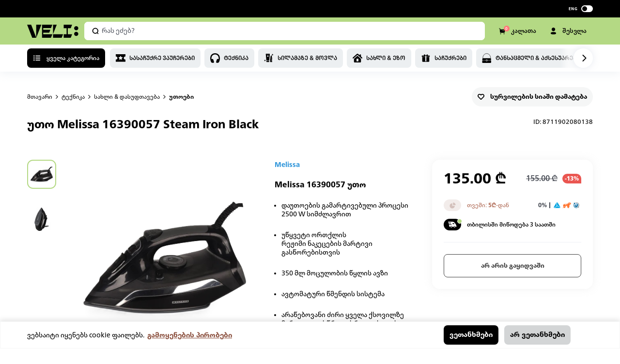

--- FILE ---
content_type: text/html; charset=utf-8
request_url: https://veli.store/details/%E1%83%A3%E1%83%97%E1%83%9D-melissa-16390057-steam-iron-black/?sku=8711902080138
body_size: 60729
content:
<!DOCTYPE html><html lang="ka"><head><meta charSet="utf-8"/><meta name="viewport" content="width=device-width, initial-scale=1.0, maximum-scale=1.0, minimum-scale=1.0, viewport-fit=cover"/><meta name="keywords" content="online shopping, onlain magaziebi, ინტერნეტ მაღაზია, online shopping georgia, online magazia, ტაობაოდან გამოწერა, onlain magazia, gamowera, ნივთების გამოწერა"/><meta name="google-site-verification" content="y3HXGfMu-yP300B2pJ5THIyRbrlfhFCceJvmFpcKWPo"/><script defer="" src="https://maps.googleapis.com/maps/api/js?key=AIzaSyDxirXurMJVbCuJYMX3iqIXByqqc6qSsXo&amp;libraries=places&amp;language=en"></script><link rel="icon" type="image/png" href="/icons/favicon-48.png"/><link rel="icon" type="image/png" href="/icons/favicon-144.png"/><meta name="p:domain_verify" content="ba22d6596f34ed645c63998d59c33570"/><script async="" type="text/javascript" id="hs-script-loader" src="//js-eu1.hs-scripts.com/26502616.js"></script><script type="text/javascript" src="/newRelic.js"></script><title>უთო Melissa 16390057 Steam Iron Black - Veli store</title><meta name="description" content="შეიძინე ონლაინ, veli.store-ზე: უთო Melissa 16390057 Steam Iron Black. უფასო მიტანა, საუკეთესო ფასები."/><meta name="name" content="Veli Store"/><meta property="og:title" content="უთო Melissa 16390057 Steam Iron Black"/><meta property="og:description" content="შეიძინე ონლაინ, veli.store-ზე: უთო Melissa 16390057 Steam Iron Black. უფასო მიტანა, საუკეთესო ფასები."/><meta property="og:url" content="https://veli.store/details/უთო-melissa-16390057-steam-iron-black/?sku=8711902080138"/><meta property="og:type" content="product"/><meta property="og:image" content="https://media.veli.store/media/product/8711902080138_-1.jpg"/><meta property="og:image:type" content="image/png"/><meta property="og:image:width" content="500"/><meta property="og:image:height" content="500"/><meta property="product:retailer_item_id" content="149085"/><meta property="google:product:category" content=""/><meta property="product:availability" content="out of stock"/><meta property="product:condition" content="new"/><meta property="product:price:amount" content="155"/><meta property="product:price:currency" content="GEL"/><meta property="product:sale_price:amount" content="135"/><meta property="product:sale_price:currency" content="GEL"/><link rel="canonical" href="https://veli.store/details/უთო-melissa-16390057-steam-iron-black/?sku=8711902080138"/><meta name="next-head-count" content="30"/><link rel="preload" href="/_next/static/css/aa94488fb30f8d6e.css" as="style"/><link rel="stylesheet" href="/_next/static/css/aa94488fb30f8d6e.css" data-n-g=""/><link rel="preload" href="/_next/static/css/c1bbed1b6ecb7f21.css" as="style"/><link rel="stylesheet" href="/_next/static/css/c1bbed1b6ecb7f21.css"/><noscript data-n-css=""></noscript><script defer="" nomodule="" src="/_next/static/chunks/polyfills-c67a75d1b6f99dc8.js"></script><script defer="" src="/_next/static/chunks/29107295-4a69275373f23f88.js"></script><script defer="" src="/_next/static/chunks/7d0bf13e-1aaede1386c57736.js"></script><script defer="" src="/_next/static/chunks/1664-6b80600fe3b553e9.js"></script><script defer="" src="/_next/static/chunks/4270-0e6e0c213cc7fbbd.js"></script><script defer="" src="/_next/static/chunks/1136-ea9f2eec8b7571f3.js"></script><script defer="" src="/_next/static/chunks/5838.f5f949ab4abe1b10.js"></script><script src="/_next/static/chunks/webpack-06513598824978aa.js" defer=""></script><script src="/_next/static/chunks/framework-4a9e9d5071d676b1.js" defer=""></script><script src="/_next/static/chunks/main-0a9211e1e4fcd5df.js" defer=""></script><script src="/_next/static/chunks/pages/_app-b792d84151bf5cf5.js" defer=""></script><script src="/_next/static/chunks/pages/details/%5Bid%5D-547db29c7ba5b33d.js" defer=""></script><script src="/_next/static/f0a1mHAps9wXWuydbwVZr/_buildManifest.js" defer=""></script><script src="/_next/static/f0a1mHAps9wXWuydbwVZr/_ssgManifest.js" defer=""></script><link rel="preload" href="/fonts/frutiger/NeueFrutigerGeorgianRg/font.woff" as="font" type="font/woff" crossorigin="anonymous"/><link rel="stylesheet" href="/fonts/font.css"/><style data-styled="" data-styled-version="5.3.0">#nprogress .bar{background:var(--primary) !important;}/*!sc*/
.gm-style-mot{color:#000;}/*!sc*/
.zsiq_custommain.-hidden{display:none !important;}/*!sc*/
.zsiq_custommain.-pop{opacity:0 !important;-webkit-transition:0.25s;transition:0.25s;-webkit-transform:scale(0.5);-ms-transform:scale(0.5);transform:scale(0.5);}/*!sc*/
@media screen and (max-width:960px){.zsiq_custommain{opacity:0 !important;visibility:hidden !important;pointer-events:none !important;}}/*!sc*/
@media print{body *{visibility:hidden;}.printable,.printable *{visibility:visible;}.printable{position:absolute;left:0;top:0;}}/*!sc*/
:root{--dark:#000;--light:#fff;--textDark:#000;--textLight:#fff;--bodyBg:#fff;--accent:#82b224;--primary:#B4D984;--primary-light:#D9ECC1;--primary-dark:#6D942E;--primary-hyperlink:#5f7141;--hyperlink:#8A4E3C;--gray:#EEF0F5;--secondary:#FF8469;--success:#74CB72;--saleBg:#E74693;--borderPrimary:#ccbfbf;--tbc:#00A3E0;--bog:#FF671B;--credo:#006395;--fee:#528CB2;}/*!sc*/
*,*::after,*::before{margin:0;padding:0;box-sizing:border-box;outline:none;font-family:inherit;}/*!sc*/
*:focus{outline:none !important;}/*!sc*/
html{font-size:62.5%;-webkit-text-size-adjust:100%;min-height:100dvh;}/*!sc*/
body{background:var(--bodyBg);-webkit-scroll-behavior:smooth;-moz-scroll-behavior:smooth;-ms-scroll-behavior:smooth;scroll-behavior:smooth;box-sizing:border-box;margin:0;padding:0;overflow-y:overlay;overscroll-behavior-y:contain;}/*!sc*/
body.fixed{overflow:hidden;}/*!sc*/
body.no-chat .zsiq_custommain{opacity:0 !important;visibility:hidden !important;pointer-events:none !important;}/*!sc*/
@media screen and (max-width:740px){body{min-height:100vh;min-height:100dvh;}}/*!sc*/
body{font-family:'frutiger';font-weight:400;line-height:1.3;color:var(--textDark);font-size:14px;}/*!sc*/
h3,h4,h5,h6{font-weight:normal;}/*!sc*/
h1,h2,h3,h4,h5{text-transform:unset;font-family:inherit;}/*!sc*/
p{line-height:1.5;}/*!sc*/
main{display:block;}/*!sc*/
ul,li{list-style:none;}/*!sc*/
a,a:visited,a:hover,a:active,a:focus,button{outline:none;font-family:inherit;}/*!sc*/
a{-webkit-text-decoration:none;text-decoration:none;color:inherit;font-family:inherit;font-size:12px;}/*!sc*/
button{border:none;background:transparent;cursor:pointer;font-size:12px;font-family:inherit;}/*!sc*/
button:disabled{cursor:not-allowed;}/*!sc*/
@media screen and (max-width:768px){button,a{color:inherit;}button svg,a svg{color:inherit;}}/*!sc*/
input,textarea,select{outline:none;font-family:inherit;}/*!sc*/
textarea{resize:vertical;}/*!sc*/
img{display:block;height:auto;max-width:100%;max-height:100%;}/*!sc*/
::-moz-selection{background:#b3d4fc;text-shadow:none;color:#111;}/*!sc*/
::selection{background:var(--primary);text-shadow:none;color:#000;}/*!sc*/
input::-webkit-outer-spin-button,input::-webkit-inner-spin-button{-webkit-appearance:none;margin:0;}/*!sc*/
input[type=number]{-moz-appearance:textfield;}/*!sc*/
body::-webkit-scrollbar{background-color:#fff;width:8px;position:relative;background-color:transparent;}/*!sc*/
body::-webkit-scrollbar-track{background-color:transparent;}/*!sc*/
body::-webkit-scrollbar-thumb{cursor:pointer;-webkit-transition:.4s;transition:.4s;background-color:rgba(0,0,0,.4);border-radius:4px;border-right:1px solid #fff;}/*!sc*/
body::-webkit-scrollbar-thumb:hover{background-color:rgba(0,0,0,.6);}/*!sc*/
body::-webkit-scrollbar-button{display:none;}/*!sc*/
*{-webkit-text-size-adjust:none;-moz-text-size-adjust:none;-ms-text-size-adjust:none;-webkit-text-size-adjust:none;text-size-adjust:none;}/*!sc*/
.slick-list{overflow:hidden;}/*!sc*/
.uppercase{font-feature-settings:'case';text-transform:uppercase;}/*!sc*/
.invisible{opacity:0 !important;visibility:hidden !important;pointer-events:none !important;}/*!sc*/
.no-link{pointer-events:none;cursor:default;}/*!sc*/
.one-line{display:-webkit-box;overflow:hidden;text-overflow:ellipsis;-webkit-line-clamp:1;-webkit-box-orient:vertical;}/*!sc*/
.primary-hover{-webkit-transition:.6s;transition:.6s;}/*!sc*/
@media (hover:hover) and (pointer:fine){.primary-hover:hover{background-color:#A6CD72!important;}.primary-hover:active{background-color:#98BD68!important;}}/*!sc*/
.dark-hover{-webkit-transition:.6s;transition:.6s;}/*!sc*/
@media (hover:hover) and (pointer:fine){.dark-hover:not(.inverted):hover{background-color:rgb(47,47,47)!important;}.dark-hover:active{background-color:#111!important;}}/*!sc*/
.header-hover{position:relative;overflow:hidden;}/*!sc*/
.header-hover::after{content:"";position:absolute;top:50%;left:-100%;height:30px;width:100%;background-color:rgba( 255,255,255,.2);-webkit-transition:opacity 8s,-webkit-transform .6s;-webkit-transition:opacity 8s,transform .6s;transition:opacity 8s,transform .6s;-webkit-transform:translateX(0) translateY(-50%) rotate(-45deg);-ms-transform:translateX(0) translateY(-50%) rotate(-45deg);transform:translateX(0) translateY(-50%) rotate(-45deg);-webkit-user-select:none;-moz-user-select:none;-ms-user-select:none;user-select:none;}/*!sc*/
@media (hover:hover) and (pointer:fine){.header-hover:hover::after{-webkit-transform:translateX(calc( 200% )) translateY(-50%) rotate(-45deg);-ms-transform:translateX(calc( 200% )) translateY(-50%) rotate(-45deg);transform:translateX(calc( 200% )) translateY(-50%) rotate(-45deg);opacity:0;}}/*!sc*/
input:-webkit-autofill,input:-webkit-autofill:focus{-webkit-transition:background-color 600000s 0s,color 600000s 0s;transition:background-color 600000s 0s,color 600000s 0s;}/*!sc*/
@media screen and (max-width:1800px){.bog-smart-modal .bog-smart-modal-wrapper{padding:16px 24px !important;}.bog-smart-modal .bog-smart-modal-bnpl-title{padding-top:16px !important;}.bog-smart-modal .bog-smart-modal-bnpl-list-wrapper{margin-top:16px !important;}.bog-smart-modal .bog-smart-modal-footer-top{grid-gap:20px !important;}}/*!sc*/
@media screen and (max-width:764px){.bog-smart-modal .bog-smart-modal-wrapper{padding:16px 16px 12px !important;overflow-y:scroll;max-height:85vh !important;}.bog-smart-modal .bog-smart-modal-bnpl-title-mobile{padding-top:16px !important;}}/*!sc*/
data-styled.g1[id="sc-global-iHwdMi1"]{content:"sc-global-iHwdMi1,"}/*!sc*/
.daWvvt{display:-webkit-box;display:-webkit-flex;display:-ms-flexbox;display:flex;-webkit-align-items:center;-webkit-box-align:center;-ms-flex-align:center;align-items:center;-webkit-box-pack:justify;-webkit-justify-content:space-between;-ms-flex-pack:justify;justify-content:space-between;}/*!sc*/
.daWvvt.-stretch{-webkit-flex:1;-ms-flex:1;flex:1;}/*!sc*/
data-styled.g3[id="styles__FlexBox-sc-1fbw3zu-1"]{content:"daWvvt,"}/*!sc*/
.fgxCpI{width:100%;max-width:1232px;margin:0 auto;padding:0 32px;}/*!sc*/
.fgxCpI.-min-height{min-height:80px;display:-webkit-box;display:-webkit-flex;display:-ms-flexbox;display:flex;-webkit-align-items:center;-webkit-box-align:center;-ms-flex-align:center;align-items:center;-webkit-box-pack:center;-webkit-justify-content:center;-ms-flex-pack:center;justify-content:center;}/*!sc*/
@media screen and (max-width:1160px){.fgxCpI{max-width:1032px;padding:0 24px;}}/*!sc*/
@media screen and (max-width:740px){.fgxCpI{padding:0 16px;}}/*!sc*/
data-styled.g6[id="styles__ContainerBlock-sc-1fbw3zu-4"]{content:"fgxCpI,"}/*!sc*/
.kWrfwQ{display:-webkit-box;display:-webkit-flex;display:-ms-flexbox;display:flex;}/*!sc*/
.kWrfwQ.padding-0{padding:0;}/*!sc*/
.kWrfwQ.align-center{-webkit-align-items:center;-webkit-box-align:center;-ms-flex-align:center;align-items:center;}/*!sc*/
.kWrfwQ.justify-center{-webkit-box-pack:center;-webkit-justify-content:center;-ms-flex-pack:center;justify-content:center;}/*!sc*/
.kWrfwQ.justify-between{-webkit-box-pack:justify;-webkit-justify-content:space-between;-ms-flex-pack:justify;justify-content:space-between;}/*!sc*/
.kWrfwQ.wrap{-webkit-flex-wrap:wrap;-ms-flex-wrap:wrap;flex-wrap:wrap;}/*!sc*/
.kWrfwQ .beta-button{color:#ffff;margin:0 0 0 auto;}/*!sc*/
.kWrfwQ .align-center-button{margin-left:30px;}/*!sc*/
data-styled.g8[id="styles__ContainerFlex-sc-1fbw3zu-6"]{content:"kWrfwQ,"}/*!sc*/
.hYgDch{display:-webkit-box;display:-webkit-flex;display:-ms-flexbox;display:flex;-webkit-box-pack:center;-webkit-justify-content:center;-ms-flex-pack:center;justify-content:center;-webkit-align-items:center;-webkit-box-align:center;-ms-flex-align:center;align-items:center;}/*!sc*/
.hYgDch .seperator{width:100%;text-align:center;position:relative;}/*!sc*/
.hYgDch .seperator span{background:#fff;display:inline-block;padding:12px;z-index:10;position:relative;}/*!sc*/
.hYgDch .seperator:before{content:'';display:block;position:absolute;width:100%;height:1px;background:#eef0f5;top:50%;-webkit-transform:translate(0,-50%);-ms-transform:translate(0,-50%);transform:translate(0,-50%);z-index:1;}/*!sc*/
data-styled.g9[id="styles__FlexCenter-sc-1fbw3zu-7"]{content:"hYgDch,"}/*!sc*/
.hplhAu{position:relative;left:-9999px;width:10px;top:8px;height:10px;border-radius:5px;background-color:var(--primary);color:var(--primary);box-shadow:9991px -16px 0 0 var(--primary),9991px 0 0 0 var(--primary),10007px 0 0 0 var(--primary);-webkit-animation:gbJkkr 2s infinite ease;animation:gbJkkr 2s infinite ease;}/*!sc*/
.hplhAu.small,.hplhAu.mid{position:absolute;margin:0;background-color:transparent !important;background-color:var(--dark);color:var(--dark);box-shadow:10px -10px 0 0 var(--dark),10px 0 0 0 var(--dark),20px 0 0 0 var(--dark);}/*!sc*/
.hplhAu.small{top:13px;left:-6.5px;width:4.5px;height:4.5px;-webkit-animation:gXeJnj 2s infinite ease;animation:gXeJnj 2s infinite ease;}/*!sc*/
.hplhAu.-dark{-webkit-animation:dMYkOj 2s infinite ease;animation:dMYkOj 2s infinite ease;background-color:var(--dark);color:var(--dark);box-shadow:9991px -16px 0 0 var(--dark),9991px 0 0 0 var(--dark),10007px 0 0 0 var(--dark);}/*!sc*/
.hplhAu.-disabled{position:absolute;left:50%;top:50%;-webkit-transform:translate(-50%,-50%);-ms-transform:translate(-50%,-50%);transform:translate(-50%,-50%);}/*!sc*/
data-styled.g10[id="styles__BrickLoader-sc-1fbw3zu-8"]{content:"hplhAu,"}/*!sc*/
.gdztDP{color:#000;background-color:#eff5ef;padding:0 0 60px;display:block;}/*!sc*/
@media screen and (max-width:960px){.gdztDP{padding:0 0 20px;}}/*!sc*/
.gdztDP a:hover svg path{fill:#b4d984;-webkit-transition:0.5s;transition:0.5s;}/*!sc*/
@media screen and (max-width:740px){}/*!sc*/
data-styled.g15[id="styled__MainFooter-sc-13ngvxj-0"]{content:"gdztDP,"}/*!sc*/
.eNvVPl{display:-webkit-box;display:-webkit-flex;display:-ms-flexbox;display:flex;-webkit-box-pack:justify;-webkit-justify-content:space-between;-ms-flex-pack:justify;justify-content:space-between;-webkit-flex-wrap:wrap;-ms-flex-wrap:wrap;flex-wrap:wrap;color:#000;padding-top:60px;}/*!sc*/
.eNvVPl .mobile-input{display:none;}/*!sc*/
.eNvVPl .icon-row-mob{display:none;}/*!sc*/
@media screen and (max-width:1020px){}/*!sc*/
@media screen and (max-width:960px){.eNvVPl .icon-row-mob{padding-bottom:20px;display:-webkit-box;display:-webkit-flex;display:-ms-flexbox;display:flex;-webkit-flex-direction:row;-ms-flex-direction:row;flex-direction:row;-webkit-box-pack:space-evenly;-webkit-justify-content:space-evenly;-ms-flex-pack:space-evenly;justify-content:space-evenly;width:100%;}.eNvVPl .icon-row-mob svg{width:15.5px !important;height:15.5px;}}/*!sc*/
@media screen and (max-width:764px){.eNvVPl{padding-top:40px;}.eNvVPl > *{min-width:43%;}.eNvVPl .mobile-input{display:-webkit-box;display:-webkit-flex;display:-ms-flexbox;display:flex;-webkit-flex-direction:column;-ms-flex-direction:column;flex-direction:column;width:100%;-webkit-align-items:flex-start;-webkit-box-align:flex-start;-ms-flex-align:flex-start;align-items:flex-start;}.eNvVPl .mobile-input p{font-size:10px;margin-top:12px;line-height:16px;padding-inline:5px;}.eNvVPl .mobile-input input{width:100%;}.eNvVPl .icon-mobile{display:-webkit-box;display:-webkit-flex;display:-ms-flexbox;display:flex;-webkit-flex-direction:row;-ms-flex-direction:row;flex-direction:row;-webkit-box-pack:space-evenly;-webkit-justify-content:space-evenly;-ms-flex-pack:space-evenly;justify-content:space-evenly;}.eNvVPl .icon-mobile svg{-webkit-flex-shrink:0;-ms-flex-negative:0;flex-shrink:0;height:16px;}}/*!sc*/
.eNvVPl input{line-height:22px;border:transparent;background-color:#fff;padding:0;font-weight:400;font-size:13px;line-height:20px;min-width:40px;display:-webkit-box;display:-webkit-flex;display:-ms-flexbox;display:flex;-webkit-flex-direction:row;-ms-flex-direction:row;flex-direction:row;-webkit-box-pack:justify;-webkit-justify-content:space-between;-ms-flex-pack:justify;justify-content:space-between;-webkit-align-items:center;-webkit-box-align:center;-ms-flex-align:center;align-items:center;padding:16px;width:276px;height:48px;background:#ffffff;border-radius:8px;}/*!sc*/
.eNvVPl input::-webkit-input-placeholder{color:#9ba2b3;}/*!sc*/
.eNvVPl input::-moz-placeholder{color:#9ba2b3;}/*!sc*/
.eNvVPl input:-ms-input-placeholder{color:#9ba2b3;}/*!sc*/
.eNvVPl input::placeholder{color:#9ba2b3;}/*!sc*/
data-styled.g18[id="styled__FooterMain-sc-13ngvxj-3"]{content:"eNvVPl,"}/*!sc*/
.hiQVRx{padding-right:12px;}/*!sc*/
.hiQVRx .heading{font-size:16px;font-weight:700;margin-bottom:20px;text-transform:capitalize;font-feature-settings:'case';line-height:20px;}/*!sc*/
.hiQVRx .heading-2{font-size:13px;font-weight:700;margin-bottom:20px;text-transform:capitalize;font-feature-settings:'case';line-height:20px;}/*!sc*/
.hiQVRx .text-row{display:-webkit-box;display:-webkit-flex;display:-ms-flexbox;display:flex;-webkit-flex-direction:row;-ms-flex-direction:row;flex-direction:row;-webkit-box-pack:start;-webkit-justify-content:flex-start;-ms-flex-pack:start;justify-content:flex-start;margin-bottom:16px;-webkit-align-items:center;-webkit-box-align:center;-ms-flex-align:center;align-items:center;line-height:20px;}/*!sc*/
.hiQVRx .text-row svg{margin-right:12px;-webkit-flex-shrink:0;-ms-flex-negative:0;flex-shrink:0;}/*!sc*/
.hiQVRx .row{display:-webkit-box;display:-webkit-flex;display:-ms-flexbox;display:flex;-webkit-flex-direction:row;-ms-flex-direction:row;flex-direction:row;-webkit-box-pack:start;-webkit-justify-content:flex-start;-ms-flex-pack:start;justify-content:flex-start;margin-bottom:16px;-webkit-align-items:flex-start;-webkit-box-align:flex-start;-ms-flex-align:flex-start;align-items:flex-start;}/*!sc*/
.hiQVRx .row svg{-webkit-flex-shrink:0;-ms-flex-negative:0;flex-shrink:0;}/*!sc*/
.hiQVRx .email-input{display:block;}/*!sc*/
.hiQVRx .colunm{display:-webkit-box;display:-webkit-flex;display:-ms-flexbox;display:flex;-webkit-flex-direction:row;-ms-flex-direction:row;flex-direction:row;-webkit-align-items:baseline;-webkit-box-align:baseline;-ms-flex-align:baseline;align-items:baseline;}/*!sc*/
.hiQVRx .item-row a{margin-right:20px;}/*!sc*/
.hiQVRx .item-row a:hover svg path{fill:#b4d984;-webkit-transition:0.5s;transition:0.5s;}/*!sc*/
.hiQVRx .item-row span{margin-right:8px !important;}/*!sc*/
.hiQVRx .item-row span svg{width:17px;}/*!sc*/
.hiQVRx .icon-row{margin-right:16px;}/*!sc*/
.hiQVRx .icon-row svg{width:16px;height:16px !important;}/*!sc*/
.hiQVRx a,.hiQVRx p{max-width:220px;line-height:20px;display:-webkit-box;display:-webkit-flex;display:-ms-flexbox;display:flex;-webkit-align-items:center;-webkit-box-align:center;-ms-flex-align:center;align-items:center;-webkit-transition:0.5s;transition:0.5s;font-weight:400;font-size:13px;}/*!sc*/
.hiQVRx a span,.hiQVRx p span{-webkit-flex-shrink:0;-ms-flex-negative:0;flex-shrink:0;width:20px;height:20px;border-radius:8px;margin-right:18px;}/*!sc*/
.hiQVRx a span svg,.hiQVRx p span svg{width:16px;height:auto;}/*!sc*/
.hiQVRx a:not(:last-of-type),.hiQVRx p:not(:last-of-type){margin-bottom:16px;}/*!sc*/
@media screen and (max-width:1020px){.hiQVRx{padding-right:0;margin-bottom:28px;}.hiQVRx .heading,.hiQVRx .heading-2{display:block;font-size:13px;margin-bottom:20px;}.hiQVRx a{font-size:10px;line-height:16px;}.hiQVRx a:not(:last-of-type){margin-bottom:12px;}}/*!sc*/
@media screen and (max-width:960px){.hiQVRx .icon-row{display:none;}.hiQVRx .text-row p{font-size:10px;}}/*!sc*/
@media screen and (max-width:740px){.hiQVRx{display:-webkit-box;display:-webkit-flex;display:-ms-flexbox;display:flex;-webkit-flex-direction:column;-ms-flex-direction:column;flex-direction:column;}.hiQVRx .mail-input{display:none;}.hiQVRx .item-row svg{width:15.5px;}.hiQVRx .row{-webkit-flex-direction:column;-ms-flex-direction:column;flex-direction:column;}.hiQVRx .text-row{margin-bottom:12px;}.hiQVRx .text-row svg{margin-right:8px;-webkit-flex-shrink:0;-ms-flex-negative:0;flex-shrink:0;width:15.5px !important;}.hiQVRx .mail-input,.hiQVRx .mail-p{display:none;}.hiQVRx p{font-size:10px;line-height:16px;}.hiQVRx .heading{margin-bottom:16px;line-height:16px;}.hiQVRx .heading-2{margin-bottom:14px;line-height:16px;}}/*!sc*/
data-styled.g19[id="styled__FooterCol-sc-13ngvxj-4"]{content:"hiQVRx,"}/*!sc*/
.jKDxDz{display:-webkit-box;display:-webkit-flex;display:-ms-flexbox;display:flex;-webkit-box-pack:justify;-webkit-justify-content:space-between;-ms-flex-pack:justify;justify-content:space-between;-webkit-align-items:center;-webkit-box-align:center;-ms-flex-align:center;align-items:center;-webkit-flex-wrap:wrap;-ms-flex-wrap:wrap;flex-wrap:wrap;margin-top:48px;}/*!sc*/
.jKDxDz .store-row{display:-webkit-box;display:-webkit-flex;display:-ms-flexbox;display:flex;-webkit-align-items:center;-webkit-box-align:center;-ms-flex-align:center;align-items:center;-webkit-box-pack:space-evenly;-webkit-justify-content:space-evenly;-ms-flex-pack:space-evenly;justify-content:space-evenly;-webkit-flex-direction:row !important;-ms-flex-direction:row !important;flex-direction:row !important;}/*!sc*/
.jKDxDz .store-row a:first-of-type{margin-right:12px;}/*!sc*/
.jKDxDz .store-row a:last-of-type{margin-top:-1px;}/*!sc*/
.jKDxDz .store-row img{height:35px;width:auto;}/*!sc*/
.jKDxDz p{font-weight:400;line-height:20px;text-align:end;font-size:12px;text-transform:capitalize;margin-right:10px;-webkit-flex:1;-ms-flex:1;flex:1;margin-right:20px;}/*!sc*/
.jKDxDz p a{font-weight:bold;}/*!sc*/
@media screen and (max-width:960px){.jKDxDz{margin-top:28px;}.jKDxDz .store-row img{height:40px;}}/*!sc*/
@media screen and (max-width:764px){.jKDxDz{-webkit-flex-direction:column;-ms-flex-direction:column;flex-direction:column;}.jKDxDz p{width:100%;padding:0 14px;margin:0;text-align:center;font-size:10px;margin-top:20px;line-height:16px;}}/*!sc*/
data-styled.g20[id="styled__FooterBottom-sc-13ngvxj-5"]{content:"jKDxDz,"}/*!sc*/
.klgLXW{background-color:#000;color:#fff;padding:60px 0;}/*!sc*/
.klgLXW .heading-2{margin-bottom:16px;}/*!sc*/
.klgLXW a{color:#c7c7c7 !important;font-weight:400;line-height:1.6;font-size:12px;text-transform:capitalize;margin-bottom:12px !important;}/*!sc*/
.klgLXW .grid{display:grid;grid-template-columns:repeat(5,1fr);row-gap:32px;}/*!sc*/
@media screen and (max-width:1200px){.klgLXW{padding:60px 0 84px;}.klgLXW .grid{display:grid;grid-template-columns:repeat(4,1fr);-webkit-column-gap:20px;column-gap:20px;overflow-x:hidden;}.klgLXW .grid > div{margin:0;}}/*!sc*/
.klgLXW a:hover{color:var(--hyperlink);}/*!sc*/
@media screen and (max-width:764px){.klgLXW{padding:40px 0 84px;}.klgLXW .grid{grid-template-columns:1fr 1fr;}.klgLXW .heading-2{margin-bottom:14px;}.klgLXW a{font-size:10px;}}/*!sc*/
data-styled.g21[id="styled__FooterCategoies-sc-13ngvxj-6"]{content:"klgLXW,"}/*!sc*/
.eVZFQI .input-wrapper{position:relative;}/*!sc*/
.eVZFQI .email-input{width:276px;height:48px;background:#ffffff;border-radius:8px;border:#ffffff 1px solid;padding:0 16px;font-size:13px;position:relative;}/*!sc*/
.eVZFQI .email-input.invalid{border:1px solid rgba(234,86,81,0.4) !important;}/*!sc*/
.eVZFQI .email-input.warning{border:1px solid #ffd36f;}/*!sc*/
.eVZFQI .submit-button{position:absolute;top:54%;right:34px;-webkit-transform:translateY(-50%);-ms-transform:translateY(-50%);transform:translateY(-50%);background:transparent;border:none;font-size:16px;cursor:pointer;}/*!sc*/
.eVZFQI .clear-button{position:absolute;top:52%;right:38px;-webkit-transform:translateY(-50%);-ms-transform:translateY(-50%);transform:translateY(-50%);background:transparent;border:none;font-size:16px;cursor:pointer;}/*!sc*/
.eVZFQI .x-button{position:absolute;top:52%;right:60px;-webkit-transform:translateY(-50%);-ms-transform:translateY(-50%);transform:translateY(-50%);background:transparent;border:none;font-size:16px;cursor:pointer;}/*!sc*/
.eVZFQI .error-message{margin-top:10px;font-weight:400;font-size:12px;line-height:20px;color:#ea5651;}/*!sc*/
.eVZFQI .warning-message{margin-top:10px;font-style:normal;font-weight:400;font-size:12px;line-height:20px;color:#ffb100;}/*!sc*/
.eVZFQI .success-message{max-width:276px;font-weight:400;font-size:13px;line-height:20px;}/*!sc*/
.eVZFQI .success-message span{color:#b4d984;}/*!sc*/
@media screen and (max-width:740px){.eVZFQI{width:100%;}}/*!sc*/
data-styled.g22[id="styled__EmailWrapper-sc-13ngvxj-7"]{content:"eVZFQI,"}/*!sc*/
.hnjFCX{box-sizing:border-box;display:block;overflow:hidden;width:initial;height:initial;background:none;opacity:1;border:0px;margin:0px;padding:0px;position:absolute;top:0;left:0;right:0;bottom:0;}/*!sc*/
.hnjFCX img{object-fit:contain !important;}/*!sc*/
.hnjFCX img{position:absolute;top:0;left:0;right:0;bottom:0;box-sizing:border-box;padding:0px;border:none;margin:auto;display:block;width:0px;height:0px;min-width:100%;max-width:100%;min-height:100%;max-height:100%;object-fit:cover;z-index:1;}/*!sc*/
.hnjFCX img.thumb{position:absolute !important;z-index:0;top:0;left:0;}/*!sc*/
data-styled.g24[id="styled__ImageWrapper-sc-1rcpzrq-0"]{content:"hnjFCX,"}/*!sc*/
.cCGNMU{box-shadow:0 4px 17px 0 #c7cedd40;position:fixed;top:0;width:100%;z-index:120;-webkit-transition:0.45s ease-in-out;transition:0.45s ease-in-out;}/*!sc*/
.cCGNMU .transform{-webkit-transition:-webkit-transform 0.45s ease-in-out;-webkit-transition:transform 0.45s ease-in-out;transition:transform 0.45s ease-in-out;}/*!sc*/
@media screen and (max-width:740px){}/*!sc*/
data-styled.g46[id="styled__Wrapper-sc-1gjbxx7-1"]{content:"cCGNMU,"}/*!sc*/
.iIOzsz{visibility:hidden;-webkit-transition:0.5s ease-out;transition:0.5s ease-out;height:148px;background-color:gray;}/*!sc*/
@media screen and (max-width:740px){.iIOzsz{height:164px;}}/*!sc*/
data-styled.g47[id="styled__SpaceForHeader-sc-1gjbxx7-2"]{content:"iIOzsz,"}/*!sc*/
.JGEub{display:-webkit-box;display:-webkit-flex;display:-ms-flexbox;display:flex;-webkit-align-items:center;-webkit-box-align:center;-ms-flex-align:center;align-items:center;height:36px;padding:4px 0;background:#000000;text-align:center;z-index:500;position:relative;-webkit-transition:0.3s ease-out;transition:0.3s ease-out;overflow:hidden;}/*!sc*/
.JGEub button,.JGEub a{display:block;color:#fff;font-size:12px;line-height:16px;}/*!sc*/
.JGEub button:not(:first-of-type),.JGEub a:not(:first-of-type){margin-left:30px;}/*!sc*/
.JGEub .main{display:-webkit-box;display:-webkit-flex;display:-ms-flexbox;display:flex;-webkit-align-items:center;-webkit-box-align:center;-ms-flex-align:center;align-items:center;-webkit-box-pack:justify;-webkit-justify-content:space-between;-ms-flex-pack:justify;justify-content:space-between;-webkit-flex:1;-ms-flex:1;flex:1;}/*!sc*/
.JGEub .flex-cms-info{display:-webkit-box;display:-webkit-flex;display:-ms-flexbox;display:flex;-webkit-align-items:center;-webkit-box-align:center;-ms-flex-align:center;align-items:center;}/*!sc*/
.JGEub .flex-cms-info.-right{-webkit-box-pack:end;-webkit-justify-content:flex-end;-ms-flex-pack:end;justify-content:flex-end;}/*!sc*/
.JGEub .flex-cms-info .lang{display:-webkit-box;display:-webkit-flex;display:-ms-flexbox;display:flex;-webkit-align-items:center;-webkit-box-align:center;-ms-flex-align:center;align-items:center;}/*!sc*/
.JGEub .flex-cms-info .lang button{margin:0 4px;}/*!sc*/
.JGEub.no-transform{-webkit-transform:none;-ms-transform:none;transform:none;-webkit-transition:0s;transition:0s;}/*!sc*/
@media screen and (max-width:740px){.JGEub{line-height:1;height:36px;}.JGEub a,.JGEub button{font-size:11px;line-height:1;font-weight:500;}}/*!sc*/
data-styled.g48[id="styled__HeaderTop-sc-1gjbxx7-3"]{content:"JGEub,"}/*!sc*/
.dvZkRk{width:100%;padding:8px 0;z-index:100;background:var(--primary);position:relative;}/*!sc*/
.dvZkRk > div{position:relative;}/*!sc*/
@media screen and (max-width:960px){.dvZkRk.no-transform{-webkit-transform:none;-ms-transform:none;transform:none;-webkit-transition:0s;transition:0s;}}/*!sc*/
@media screen and (max-width:740px){.dvZkRk{padding:8px 0;}}/*!sc*/
.dvZkRk .fixed-category-btn{background-color:#000;color:#fff;display:-webkit-box;display:-webkit-flex;display:-ms-flexbox;display:flex;-webkit-box-pack:center;-webkit-justify-content:center;-ms-flex-pack:center;justify-content:center;-webkit-align-items:center;-webkit-box-align:center;-ms-flex-align:center;align-items:center;width:36px;height:36px;margin-right:20px;border-radius:10px;display:none;}/*!sc*/
.dvZkRk .fixed-category-btn svg{-webkit-transition:0.6s;transition:0.6s;}/*!sc*/
@media (hover:hover) and (pointer:fine){.dvZkRk .fixed-category-btn:hover svg{color:var(--primary);}}/*!sc*/
data-styled.g52[id="styled__HeaderMain-sc-1gjbxx7-7"]{content:"dvZkRk,"}/*!sc*/
.bGTZFG{display:-webkit-box;display:-webkit-flex;display:-ms-flexbox;display:flex;margin-right:12px;-webkit-flex-shrink:0;-ms-flex-negative:0;flex-shrink:0;}/*!sc*/
.bGTZFG a{display:-webkit-box;display:-webkit-flex;display:-ms-flexbox;display:flex;}/*!sc*/
.bGTZFG a svg{height:29px;width:auto;}/*!sc*/
.bGTZFG a svg:last-of-type{display:none;}/*!sc*/
.bGTZFG svg{fill:var(--textDark);}/*!sc*/
@media screen and (max-width:1450px){.bGTZFG a svg{height:27px;}}/*!sc*/
@media screen and (max-width:960px){.bGTZFG a svg{display:none;}.bGTZFG a svg:last-of-type{display:block;}}/*!sc*/
@media screen and (max-width:740px){.bGTZFG{margin-right:8px;}}/*!sc*/
data-styled.g53[id="styled__BrandLogo-sc-1gjbxx7-8"]{content:"bGTZFG,"}/*!sc*/
.eGzkJp{display:-webkit-box;display:-webkit-flex;display:-ms-flexbox;display:flex;-webkit-align-items:center;-webkit-box-align:center;-ms-flex-align:center;align-items:center;-webkit-flex:1;-ms-flex:1;flex:1;position:relative;background-color:#fff;border-radius:8px;-webkit-transition:0.4s;transition:0.4s;}/*!sc*/
.eGzkJp input::-webkit-validation-bubble-message,.eGzkJp select::-webkit-validation-bubble-message,.eGzkJp textarea::-webkit-validation-bubble-message{display:none;}/*!sc*/
.eGzkJp input{border:none;line-height:38px;-webkit-flex:1;-ms-flex:1;flex:1;padding:0 70px 0 36px;border-radius:8px;font-size:14px;}/*!sc*/
.eGzkJp input::-webkit-input-placeholder{color:#585c66;text-transform:capitalize;}/*!sc*/
.eGzkJp input::-moz-placeholder{color:#585c66;text-transform:capitalize;}/*!sc*/
.eGzkJp input:-ms-input-placeholder{color:#585c66;text-transform:capitalize;}/*!sc*/
.eGzkJp input::placeholder{color:#585c66;text-transform:capitalize;}/*!sc*/
.eGzkJp .clear{display:-webkit-box;display:-webkit-flex;display:-ms-flexbox;display:flex;-webkit-align-items:center;-webkit-box-align:center;-ms-flex-align:center;align-items:center;-webkit-box-pack:center;-webkit-justify-content:center;-ms-flex-pack:center;justify-content:center;cursor:pointer;position:absolute;top:50%;-webkit-transform:translateY(-50%);-ms-transform:translateY(-50%);transform:translateY(-50%);right:20px;background-color:rgba(125,127,128,1);color:#fff;border-radius:50%;width:20px;height:20px;opacity:0;visibility:hidden;-webkit-transition:0.5s;transition:0.5s;}/*!sc*/
.eGzkJp .clear.active{opacity:1;visibility:visible;}/*!sc*/
.eGzkJp .clear svg{height:8px;}/*!sc*/
.eGzkJp .search-submit{position:absolute;top:50%;left:16px;-webkit-transform:translateY(-50%);-ms-transform:translateY(-50%);transform:translateY(-50%);-webkit-transition:0.7s ease;transition:0.7s ease;display:-webkit-box;display:-webkit-flex;display:-ms-flexbox;display:flex;-webkit-box-pack:center;-webkit-justify-content:center;-ms-flex-pack:center;justify-content:center;-webkit-align-items:center;-webkit-box-align:center;-ms-flex-align:center;align-items:center;}/*!sc*/
.eGzkJp .search-submit svg{height:14px;width:auto;}/*!sc*/
@media (hover:hover) and (pointer:fine){}/*!sc*/
@media screen and (max-width:960px){.eGzkJp{margin-right:0;box-shadow:0 0 16px 0 rgba(203,203,203,0.25);background-color:transparent;border-radius:0;}.eGzkJp input{padding:0 16px 0 40px;border:1px solid transparent;line-height:46px;font-size:13px;-webkit-transition:0.5s;transition:0.5s;}.eGzkJp input:focus{border:1px solid #d4d7d9;}}/*!sc*/
@media screen and (max-width:740px){.eGzkJp .search-submit{left:12px;}.eGzkJp .search-submit svg{-webkit-flex-shrink:0;-ms-flex-negative:0;flex-shrink:0;}.eGzkJp .clear{right:12px;}}/*!sc*/
data-styled.g54[id="styled__SearchForm-sc-1gjbxx7-9"]{content:"eGzkJp,"}/*!sc*/
.jGRKvX{display:none;width:20px;height:20px;-webkit-align-items:center;-webkit-box-align:center;-ms-flex-align:center;align-items:center;}/*!sc*/
@media screen and (max-width:960px){}/*!sc*/
data-styled.g56[id="styled__CancelSearchBtnMobile-sc-1gjbxx7-11"]{content:"jGRKvX,"}/*!sc*/
.jXDabB{display:-webkit-box;display:-webkit-flex;display:-ms-flexbox;display:flex;-webkit-align-items:center;-webkit-box-align:center;-ms-flex-align:center;align-items:center;margin-left:16px;}/*!sc*/
.jXDabB button{display:-webkit-box;display:-webkit-flex;display:-ms-flexbox;display:flex;-webkit-align-items:center;-webkit-box-align:center;-ms-flex-align:center;align-items:center;-webkit-box-pack:center;-webkit-justify-content:center;-ms-flex-pack:center;justify-content:center;height:40px;border-radius:10px;padding:0 12px;text-transform:capitalize;background-color:transparent;border:1px solid transparent;font-size:13px;font-weight:500;-webkit-transition:0.6s;transition:0.6s;position:relative;z-index:1;}/*!sc*/
.jXDabB button .icon{position:relative;height:-webkit-max-content;height:-moz-max-content;height:max-content;}/*!sc*/
.jXDabB button .icon svg{height:auto;display:block;}/*!sc*/
.jXDabB button .icon span{position:absolute;top:-5px;right:3px;background-color:#ff7777;color:#fff;width:12px;height:12px;border-radius:50%;font-size:8px;font-weight:500;}/*!sc*/
.jXDabB button svg{margin-right:12px;}/*!sc*/
.jXDabB button:hover{border:1px solid #fff;background-color:var(--primary);}/*!sc*/
@media screen and (max-width:960px){.jXDabB .desktop-tooltip{display:none;}}/*!sc*/
.jXDabB .cart{margin-right:4px;}/*!sc*/
.jXDabB .cart .icon svg{width:14px;}/*!sc*/
.jXDabB .account > div,.jXDabB .cart > div{position:relative;margin-right:20.5px;top:6px;left:-10px;-webkit-filter:invert(100%);filter:invert(100%);}/*!sc*/
.jXDabB .account .icon svg,.jXDabB .cart .icon svg{width:13px;}/*!sc*/
.jXDabB .account .icon span,.jXDabB .cart .icon span{right:3.5px;}/*!sc*/
@media screen and (max-width:960px){.jXDabB{margin-left:0;}.jXDabB .cart,.jXDabB .account{display:none;}}/*!sc*/
data-styled.g58[id="styled__NavRight-sc-1gjbxx7-13"]{content:"jXDabB,"}/*!sc*/
.ftgczH{position:absolute;top:calc(100% + 28px);left:177px;max-width:1024px;width:100%;background-color:#fff;padding:20px 0 24px;border-radius:16px;border-radius:10px;opacity:0;visibility:hidden;-webkit-transition:0.2s;transition:0.2s;}/*!sc*/
.ftgczH .brick-wrapper{position:relative;display:-webkit-box;display:-webkit-flex;display:-ms-flexbox;display:flex;-webkit-align-items:center;-webkit-box-align:center;-ms-flex-align:center;align-items:center;-webkit-box-pack:center;-webkit-justify-content:center;-ms-flex-pack:center;justify-content:center;height:40px;}/*!sc*/
.ftgczH .scroller{padding:0 24px;max-height:552px;overflow-y:overlay;overflow-x:hidden;}/*!sc*/
.ftgczH .scroller::-webkit-scrollbar{width:8px;padding:0px 0;}/*!sc*/
.ftgczH .scroller::-webkit-scrollbar-track{background:transparent;}/*!sc*/
.ftgczH .scroller::-webkit-scrollbar-thumb{background:#c4c4c4;border-radius:4px;}/*!sc*/
.ftgczH .scroller::-webkit-scrollbar-thumb:hover{background:#555;}/*!sc*/
.ftgczH .mobile{display:none;}/*!sc*/
.ftgczH .top{display:-webkit-box;display:-webkit-flex;display:-ms-flexbox;display:flex;-webkit-align-items:center;-webkit-box-align:center;-ms-flex-align:center;align-items:center;margin-bottom:16px;padding:0 24px;}/*!sc*/
.ftgczH .top .headline,.ftgczH .top button{font-size:12px;font-weight:500;}/*!sc*/
.ftgczH .top button{margin-left:auto;color:rgba(95,113,65,1);}/*!sc*/
.ftgczH .result-field{font-weight:bold;display:block;text-transform:capitalize;-webkit-transition:linear.4s;transition:linear.4s;padding-left:12px;}/*!sc*/
.ftgczH .result-field:hover{color:var(--primary);}/*!sc*/
.ftgczH .result-field:not(:last-of-type){margin-bottom:8px;}/*!sc*/
.ftgczH .result-field:first-of-type{margin-top:24px;}/*!sc*/
@media screen and (max-width:1450px){.ftgczH{left:154px;}.ftgczH .scroller{padding:0 20px;}}/*!sc*/
@media screen and (max-height:800px){.ftgczH .scroller{max-height:400px;}}/*!sc*/
@media screen and (max-width:1160px){.ftgczH{left:146px;}}/*!sc*/
@media screen and (max-width:960px){.ftgczH{top:calc(100% + 12px);left:0;-webkit-transform:translateX(0%);-ms-transform:translateX(0%);transform:translateX(0%);width:100%;max-width:100%;padding:12px 0 0;border-radius:0px;height:calc(100vh - 72px - 60px);overflow-y:auto;}.ftgczH .scroller{max-height:unset;margin-bottom:60px;}.ftgczH .result-field{padding-left:0px;}.ftgczH .result-field:not(:last-of-type){margin-bottom:8px;}.ftgczH .result-field:first-of-type{margin-top:12px;}}/*!sc*/
@media screen and (max-width:740px){.ftgczH{top:calc(100% + 8px);height:calc(100vh - 64px - 60px);}.ftgczH .top{padding:0 16px;}.ftgczH .scroller{padding:0;}.ftgczH .scroller .container{padding:0 16px;}.ftgczH .scroller .mobile{display:block;}}/*!sc*/
data-styled.g59[id="styled__SearchDropdown-sc-1gjbxx7-14"]{content:"ftgczH,"}/*!sc*/
.bBZyWh{position:absolute;top:calc(100% + 28px);right:32px;background:#fff;border-radius:12px;width:460px;opacity:0;overflow:hidden;visibility:hidden;-webkit-transition:0.2s;transition:0.2s;}/*!sc*/
.bBZyWh::after{content:'';position:absolute;top:-3px;left:calc(50% + 72px);width:16px;height:16px;border-radius:2px;background-color:#fff;-webkit-transform:rotate(45deg);-ms-transform:rotate(45deg);transform:rotate(45deg);}/*!sc*/
.bBZyWh .header{height:56px;display:-webkit-box;display:-webkit-flex;display:-ms-flexbox;display:flex;-webkit-align-items:center;-webkit-box-align:center;-ms-flex-align:center;align-items:center;padding:0 16px 0 28px;}/*!sc*/
.bBZyWh .header .title{font-size:14px;font-weight:700;}/*!sc*/
.bBZyWh .close{background:#dcdde099;width:24px;height:24px;border-radius:50%;display:-webkit-box;display:-webkit-flex;display:-ms-flexbox;display:flex;-webkit-box-pack:center;-webkit-justify-content:center;-ms-flex-pack:center;justify-content:center;-webkit-align-items:center;-webkit-box-align:center;-ms-flex-align:center;align-items:center;margin-left:auto;}/*!sc*/
.bBZyWh .close svg{width:8px;height:8px;}/*!sc*/
.bBZyWh .banner > div{margin:8px 20px 24px;}/*!sc*/
.bBZyWh .items{width:100%;overflow-y:scroll;overflow-y:overlay;max-height:232px;}/*!sc*/
.bBZyWh .items::-webkit-scrollbar{width:6px;}/*!sc*/
.bBZyWh .items::-webkit-scrollbar-track{background:transparent;}/*!sc*/
.bBZyWh .items::-webkit-scrollbar-thumb{background:#c4c4c4;border-radius:1px;}/*!sc*/
.bBZyWh .items::-webkit-scrollbar-thumb:hover{background:#555;}/*!sc*/
.bBZyWh .empty{padding:16px 28px;font-size:14px;border-top:1px solid var(--gray);border-bottom:none;}/*!sc*/
.bBZyWh .actions{padding:12px 16px;display:-webkit-box;display:-webkit-flex;display:-ms-flexbox;display:flex;-webkit-align-items:center;-webkit-box-align:center;-ms-flex-align:center;align-items:center;}/*!sc*/
.bBZyWh .actions .sum{font-size:14px;font-weight:bold;}/*!sc*/
.bBZyWh .actions .links{margin-left:auto;display:-webkit-box;display:-webkit-flex;display:-ms-flexbox;display:flex;}/*!sc*/
.bBZyWh .actions a{border-radius:8px;line-height:40px;background:#e9ebf3;padding:0 12px;margin-right:8px;font-size:12px;font-weight:700;background:var(--primary);color:#000;}/*!sc*/
.bBZyWh .actions a.cart{background-color:#000;color:#fff;}/*!sc*/
@media screen and (max-width:1000px){.bBZyWh{right:24px;}}/*!sc*/
@media screen and (max-width:740px){.bBZyWh .qty{display:none;}}/*!sc*/
data-styled.g62[id="styled__CartMenu-sc-1gjbxx7-17"]{content:"bBZyWh,"}/*!sc*/
.kKVgKh{position:absolute;top:calc(100% + 28px);right:32px;background:#fff;border-radius:16px;width:420px;padding:18px;opacity:0;visibility:hidden;-webkit-transition:0.2s;transition:0.2s;}/*!sc*/
.kKVgKh::after{content:'';position:absolute;top:-3px;right:56px;width:16px;height:16px;border-radius:2px;background-color:#fff;-webkit-transform:rotate(45deg);-ms-transform:rotate(45deg);transform:rotate(45deg);}/*!sc*/
.kKVgKh .header{display:-webkit-box;display:-webkit-flex;display:-ms-flexbox;display:flex;-webkit-align-items:center;-webkit-box-align:center;-ms-flex-align:center;align-items:center;padding:0 0 20px;border-bottom:1px solid #dcdde04d;margin-bottom:16px;}/*!sc*/
.kKVgKh .header .name{font-size:20px;max-width:252px;word-wrap:break-word;font-weight:700;}/*!sc*/
.kKVgKh .header button{margin-left:auto;display:-webkit-box;display:-webkit-flex;display:-ms-flexbox;display:flex;-webkit-box-pack:center;-webkit-justify-content:center;-ms-flex-pack:center;justify-content:center;-webkit-align-items:center;-webkit-box-align:center;-ms-flex-align:center;align-items:center;height:32px;padding:0 12px;border-radius:20px;background-color:var(--primary-light);font-size:12px;font-weight:500;}/*!sc*/
.kKVgKh .header button svg{margin-right:5px;}/*!sc*/
.kKVgKh a,.kKVgKh .logout{color:rgba(0,0,0 0.8);-webkit-transition:0.4s;transition:0.4s;}/*!sc*/
.kKVgKh .nav{display:grid;grid-template-columns:1fr 1fr;gap:12px;padding:0 0 20px;border-bottom:1px solid #dcdde04d;}/*!sc*/
.kKVgKh .nav a{display:-webkit-box;display:-webkit-flex;display:-ms-flexbox;display:flex;-webkit-align-items:center;-webkit-box-align:center;-ms-flex-align:center;align-items:center;text-align:left;border-radius:6px;height:42px;padding:0 0 12px;padding:0 12px;}/*!sc*/
.kKVgKh .nav a.active{background-color:#f6f6f6;}/*!sc*/
.kKVgKh .nav a.warning .i{position:relative;}/*!sc*/
.kKVgKh .nav a.warning .i::after{content:'';position:absolute;top:-1px;left:10px;width:12px;height:12px;border-radius:50%;background-color:#ff7777;border:1.5px solid #f5f6ff;}/*!sc*/
.kKVgKh .nav a:hover{background-color:#f6f6f6;}/*!sc*/
.kKVgKh .nav a svg{margin-right:16px;max-width:22px;display:block;}/*!sc*/
.kKVgKh .nav a span{margin-left:auto;background-color:var(--primary);height:16px;width:16px;border-radius:50%;font-size:10px;font-weight:bold;color:#000;}/*!sc*/
.kKVgKh .logout{margin-top:24px;display:-webkit-box;display:-webkit-flex;display:-ms-flexbox;display:flex;-webkit-align-items:center;-webkit-box-align:center;-ms-flex-align:center;align-items:center;padding:4px 0;}/*!sc*/
.kKVgKh .logout.-disabled{opacity:0.5;}/*!sc*/
.kKVgKh .logout svg{margin-right:16px;}/*!sc*/
.kKVgKh .logout:hover{color:var(--primary-dark);}/*!sc*/
data-styled.g64[id="styled__AccountDropdown-sc-1gjbxx7-19"]{content:"kKVgKh,"}/*!sc*/
.gicwJt{background-color:#fff;width:100%;position:relative;padding:8px 0;overflow:hidden;max-height:56px;-webkit-transition:0.35s ease-out;transition:0.35s ease-out;display:block;}/*!sc*/
@media screen and (max-width:740px){.gicwJt{max-height:64px;padding:12px 0;}}/*!sc*/
data-styled.g65[id="styled__HeaderBottom-sc-1gjbxx7-20"]{content:"gicwJt,"}/*!sc*/
.dtwkNi{display:-webkit-box;display:-webkit-flex;display:-ms-flexbox;display:flex;-webkit-align-items:center;-webkit-box-align:center;-ms-flex-align:center;align-items:center;}/*!sc*/
data-styled.g66[id="styled__HeaderBottomWrapper-sc-1gjbxx7-21"]{content:"dtwkNi,"}/*!sc*/
.fAcjFZ{display:-webkit-box;display:-webkit-flex;display:-ms-flexbox;display:flex;-webkit-align-items:center;-webkit-box-align:center;-ms-flex-align:center;align-items:center;font-size:12px;font-weight:500;-webkit-flex-shrink:0;-ms-flex-negative:0;flex-shrink:0;color:#fff;background:#000;height:40px;border-radius:8px;padding:0 12px;margin-right:8px;}/*!sc*/
.fAcjFZ svg{margin-right:12px;-webkit-transition:0.6s;transition:0.6s;width:16px;}/*!sc*/
@media screen and (max-width:960px){.fAcjFZ{display:none;}}/*!sc*/
data-styled.g67[id="styled__CategoryMenuBtn-sc-1gjbxx7-22"]{content:"fAcjFZ,"}/*!sc*/
.kcXtKC{-webkit-flex:1;-ms-flex:1;flex:1;position:relative;max-width:calc(100% - 171px);margin-left:auto;}/*!sc*/
.kcXtKC .loader{position:relative;display:-webkit-box;display:-webkit-flex;display:-ms-flexbox;display:flex;-webkit-align-items:center;-webkit-box-align:center;-ms-flex-align:center;align-items:center;-webkit-box-pack:center;-webkit-justify-content:center;-ms-flex-pack:center;justify-content:center;}/*!sc*/
@media screen and (max-width:960px){.kcXtKC{max-width:100%;width:100%;}}/*!sc*/
@media screen and (max-width:740px){.kcXtKC{width:calc(100% + 16px);max-width:unset;margin-right:-16px;}}/*!sc*/
data-styled.g68[id="styled__HeaderBottomNav-sc-1gjbxx7-23"]{content:"kcXtKC,"}/*!sc*/
.hrdVxe{position:absolute !important;top:100%;width:100%;background:#fff;visibility:hidden;opacity:0;-webkit-transition:0.2s;transition:0.2s;}/*!sc*/
.hrdVxe:after{content:'';position:absolute;top:0;left:0;width:100%;height:28px;background-image:linear-gradient(to bottom,#c7cedd26,transparent,transparent);}/*!sc*/
data-styled.g69[id="styled__CategoryMenu-sc-1gjbxx7-24"]{content:"hrdVxe,"}/*!sc*/
.dmUPfe{display:none;position:fixed;z-index:200;bottom:0 !important;left:0;width:100%;height:60px;background-color:#000;-webkit-box-pack:justify;-webkit-justify-content:space-between;-ms-flex-pack:justify;justify-content:space-between;}/*!sc*/
.dmUPfe .nav-item{touch-action:none;-ms-touch-action:pan-y;touch-action:pan-y;-webkit-flex:1;-ms-flex:1;flex:1;display:-webkit-box;display:-webkit-flex;display:-ms-flexbox;display:flex;-webkit-flex-direction:column;-ms-flex-direction:column;flex-direction:column;-webkit-align-items:center;-webkit-box-align:center;-ms-flex-align:center;align-items:center;padding-top:10px;color:#fff;position:relative;}/*!sc*/
.dmUPfe .nav-item .title{font-size:8px;font-weight:400;text-transform:capitalize;line-height:1;}/*!sc*/
.dmUPfe .nav-item .with-count{position:relative;}/*!sc*/
.dmUPfe .nav-item .with-count span{position:absolute;top:-2px;right:-6px;width:11px;height:11px;border-radius:50%;background-color:var(--secondary);color:#fff;font-size:7px;font-weight:bold;}/*!sc*/
.dmUPfe .nav-item .loader-box{width:18px;height:18px;margin-bottom:10px;position:relative;}/*!sc*/
.dmUPfe .nav-item .loader-box > div{top:12px;left:-8px;-webkit-filter:invert(100%);filter:invert(100%);}/*!sc*/
.dmUPfe .nav-item svg{height:auto;margin-bottom:10px;max-width:17px;max-height:17px;display:block;}/*!sc*/
.dmUPfe .nav-item.search svg{max-width:22px;}/*!sc*/
.dmUPfe .nav-item.active svg{color:#9dc669;font-weight:500;}/*!sc*/
.dmUPfe .nav-item.active::after{opacity:1;}/*!sc*/
.dmUPfe .nav-item.profile .with-count span{right:-7px;}/*!sc*/
@media screen and (max-width:960px){.dmUPfe{display:-webkit-box;display:-webkit-flex;display:-ms-flexbox;display:flex;}}/*!sc*/
data-styled.g72[id="styled__MobileNav-sc-1gjbxx7-27"]{content:"dmUPfe,"}/*!sc*/
.fkmhJE{position:fixed;top:72px;left:0;width:100%;height:100vh;background-color:#fff;z-index:150;opacity:0;visibility:hidden;display:-webkit-box;display:-webkit-flex;display:-ms-flexbox;display:flex;}/*!sc*/
.fkmhJE .scrollable{height:100%;padding:8px 16px 88px;overflow-y:scroll;-webkit-overflow-scrolling:touch;}/*!sc*/
.fkmhJE .heading{font-size:16px;margin-bottom:20px;margin-top:8px;font-weight:700;display:block;}/*!sc*/
.fkmhJE .grid{display:grid;grid-template-columns:repeat(3,1fr);-webkit-column-gap:16px;column-gap:16px;row-gap:16px;}/*!sc*/
@media screen and (max-width:960px){.fkmhJE{top:64px;top:100px;height:calc(100vh - 124px);height:calc(100vh - 160px);}.fkmhJE .scrollable{width:100%;}}/*!sc*/
.icTLIZ{position:fixed;top:72px;left:0;width:100%;height:100vh;background-color:#fff;z-index:150;opacity:0;visibility:hidden;display:-webkit-box;display:-webkit-flex;display:-ms-flexbox;display:flex;position:static !important;height:auto !important;}/*!sc*/
.icTLIZ .scrollable{height:100%;padding:8px 16px 88px;overflow-y:scroll;-webkit-overflow-scrolling:touch;}/*!sc*/
.icTLIZ .scrollable{padding:0 16px;overflow:hidden !important;}/*!sc*/
.icTLIZ .heading{font-size:16px;margin-bottom:20px;margin-top:8px;font-weight:700;display:block;}/*!sc*/
.icTLIZ .grid{display:grid;grid-template-columns:repeat(3,1fr);-webkit-column-gap:16px;column-gap:16px;row-gap:16px;}/*!sc*/
@media screen and (max-width:960px){.icTLIZ{top:64px;top:100px;height:calc(100vh - 124px);height:calc(100vh - 160px);}.icTLIZ .scrollable{width:100%;}}/*!sc*/
data-styled.g73[id="styled__MobileCategoryWrapper-sc-1gjbxx7-28"]{content:"fkmhJE,icTLIZ,"}/*!sc*/
.ibQraw{margin-left:20px;}/*!sc*/
.ibQraw a{display:-webkit-box;display:-webkit-flex;display:-ms-flexbox;display:flex;-webkit-align-items:center;-webkit-box-align:center;-ms-flex-align:center;align-items:center;color:#fff;}/*!sc*/
.ibQraw .text{font-size:8px;font-weight:700;margin-right:8px;-webkit-letter-spacing:0.3px;-moz-letter-spacing:0.3px;-ms-letter-spacing:0.3px;letter-spacing:0.3px;}/*!sc*/
.ibQraw .ui{height:14px;width:24px;border-radius:10px;background-color:#fff;padding:2px;display:-webkit-box;display:-webkit-flex;display:-ms-flexbox;display:flex;}/*!sc*/
.ibQraw .ui.right span{margin-left:auto;}/*!sc*/
.ibQraw .ui span{width:10px;height:10px;border-radius:50%;background-color:#000;-webkit-transition:all.5s;transition:all.5s;}/*!sc*/
@media screen and (max-width:740px){.ibQraw{display:none;margin-left:12px;}.ibQraw a{-webkit-flex-wrap:wrap;-ms-flex-wrap:wrap;flex-wrap:wrap;-webkit-box-pack:center;-webkit-justify-content:center;-ms-flex-pack:center;justify-content:center;max-width:26px;color:#000;}.ibQraw .text{margin:0 0 6px 0;}.ibQraw .ui{background-color:#000;}.ibQraw .ui span{background-color:#fff;}}/*!sc*/
.brULZZ{margin-left:20px;display:none;}/*!sc*/
.brULZZ a{display:-webkit-box;display:-webkit-flex;display:-ms-flexbox;display:flex;-webkit-align-items:center;-webkit-box-align:center;-ms-flex-align:center;align-items:center;color:#fff;}/*!sc*/
.brULZZ .text{font-size:8px;font-weight:700;margin-right:8px;-webkit-letter-spacing:0.3px;-moz-letter-spacing:0.3px;-ms-letter-spacing:0.3px;letter-spacing:0.3px;}/*!sc*/
.brULZZ .ui{height:14px;width:24px;border-radius:10px;background-color:#fff;padding:2px;display:-webkit-box;display:-webkit-flex;display:-ms-flexbox;display:flex;}/*!sc*/
.brULZZ .ui.right span{margin-left:auto;}/*!sc*/
.brULZZ .ui span{width:10px;height:10px;border-radius:50%;background-color:#000;-webkit-transition:all.5s;transition:all.5s;}/*!sc*/
@media screen and (max-width:740px){.brULZZ{display:none;margin-left:12px;}.brULZZ a{-webkit-flex-wrap:wrap;-ms-flex-wrap:wrap;flex-wrap:wrap;-webkit-box-pack:center;-webkit-justify-content:center;-ms-flex-pack:center;justify-content:center;max-width:26px;color:#000;}.brULZZ .text{margin:0 0 6px 0;}.brULZZ .ui{background-color:#000;}.brULZZ .ui span{background-color:#fff;}}/*!sc*/
@media screen and (max-width:740px){.brULZZ{display:block;}}/*!sc*/
data-styled.g76[id="styled__LangSwitcher-sc-1gjbxx7-31"]{content:"ibQraw,brULZZ,"}/*!sc*/
.fCbBJz{position:fixed;z-index:90;top:0;left:0;width:100vw;height:100vh;background:rgba(0,0,0,0.66);opacity:0;visibility:hidden;-webkit-transition:0.4s;transition:0.4s;}/*!sc*/
@media screen and (max-width:740px){.fCbBJz{display:none;}}/*!sc*/
data-styled.g77[id="styled__HeaderBackgroundFixed-sc-1gjbxx7-32"]{content:"fCbBJz,"}/*!sc*/
.gebRnG .max-width{max-width:calc(100% - 356px);}/*!sc*/
@media screen and (max-width:1160px){.gebRnG .max-width{max-width:calc(100% - 288px);}}/*!sc*/
@media screen and (max-width:960px){.gebRnG .max-width{max-width:100%;}}/*!sc*/
data-styled.g359[id="styled__DetailPageWrapper-sc-1arg8l9-0"]{content:"gebRnG,"}/*!sc*/
.nuZLA{margin:32px 0 0px;border-bottom:0.5px solid #dcdde0b3;padding-bottom:80px;}/*!sc*/
.nuZLA 0 @media screen and (max-width:960px){margin:8px 0 0px;padding-bottom:40px;}/*!sc*/
@media screen and (max-width:740px){.nuZLA{margin:0 0 16px;margin:0;padding-top:12px;padding-bottom:0px;border-top:0.5px solid #f3f3f3;}.nuZLA.book{padding-bottom:16px;}}/*!sc*/
data-styled.g360[id="styled__DetailsSection-sc-1arg8l9-1"]{content:"nuZLA,"}/*!sc*/
.XOiWC{width:100%;margin-bottom:24px;display:-webkit-box;display:-webkit-flex;display:-ms-flexbox;display:flex;-webkit-align-items:center;-webkit-box-align:center;-ms-flex-align:center;align-items:center;}/*!sc*/
.XOiWC .links{display:-webkit-box;display:-webkit-flex;display:-ms-flexbox;display:flex;-webkit-flex-wrap:wrap;-ms-flex-wrap:wrap;flex-wrap:wrap;-webkit-align-items:center;-webkit-box-align:center;-ms-flex-align:center;align-items:center;}/*!sc*/
.XOiWC .links a,.XOiWC .links button{font-size:12px;color:#111;text-transform:capitalize;display:-webkit-box !important;display:-webkit-flex !important;display:-ms-flexbox !important;display:flex !important;-webkit-align-items:center;-webkit-box-align:center;-ms-flex-align:center;align-items:center;}/*!sc*/
.XOiWC .links a:last-of-type,.XOiWC .links button:last-of-type{font-weight:bold;display:-webkit-box;overflow:hidden;text-overflow:ellipsis;-webkit-line-clamp:1;-webkit-box-orient:vertical;}/*!sc*/
.XOiWC .links svg{margin:0 7px;height:8px;width:auto;}/*!sc*/
@media screen and (max-width:960px){.XOiWC{position:relative;margin-bottom:32px;}.XOiWC .wishlist{display:none;}}/*!sc*/
@media screen and (max-width:740px){.XOiWC{margin-bottom:20px;}.XOiWC .links{overflow-y:hidden;overflow-x:auto;}.XOiWC .links a{-webkit-flex-shrink:0;-ms-flex-negative:0;flex-shrink:0;line-height:17.6px;}}/*!sc*/
data-styled.g361[id="styled__DetailsNav-sc-1arg8l9-2"]{content:"XOiWC,"}/*!sc*/
.XXNvL{margin-left:auto;display:-webkit-box;display:-webkit-flex;display:-ms-flexbox;display:flex;-webkit-box-pack:center;-webkit-justify-content:center;-ms-flex-pack:center;justify-content:center;-webkit-align-items:center;-webkit-box-align:center;-ms-flex-align:center;align-items:center;font-size:13px;font-weight:bold;font-family:inherit;-webkit-transition:0.5s;transition:0.5s;background-color:#f5f6f6;height:40px;padding:0 12px;border-radius:20px;}/*!sc*/
.XXNvL .mob{display:none;}/*!sc*/
.XXNvL span{width:-webkit-max-content;width:-moz-max-content;width:max-content;}/*!sc*/
.XXNvL.-disabled{opacity:0.5;}/*!sc*/
@media (hover:hover) and (pointer:fine){.XXNvL:hover{background-color:var(--primary);}}/*!sc*/
.XXNvL svg{margin-right:12px;max-width:14px;max-height:14px;min-width:12px;}/*!sc*/
@media screen and (max-width:960px){.XXNvL{line-height:18px;font-size:12px;padding:0;background-color:transparent;}.XXNvL .desk{display:none;}.XXNvL .mob{display:-webkit-box;display:-webkit-flex;display:-ms-flexbox;display:flex;}.XXNvL svg{margin-right:8px;height:16px;width:auto;}}/*!sc*/
data-styled.g362[id="styled__WishlistBtn-sc-1arg8l9-3"]{content:"XXNvL,"}/*!sc*/
.kcGGOW{display:-webkit-box;display:-webkit-flex;display:-ms-flexbox;display:flex;-webkit-align-items:flex-start;-webkit-box-align:flex-start;-ms-flex-align:flex-start;align-items:flex-start;-webkit-flex-wrap:wrap;-ms-flex-wrap:wrap;flex-wrap:wrap;}/*!sc*/
data-styled.g363[id="styled__DetailsWrapper-sc-1arg8l9-4"]{content:"kcGGOW,"}/*!sc*/
.bfgDmj{display:-webkit-box;display:-webkit-flex;display:-ms-flexbox;display:flex;-webkit-align-items:flex-start;-webkit-box-align:flex-start;-ms-flex-align:flex-start;align-items:flex-start;-webkit-flex-wrap:wrap;-ms-flex-wrap:wrap;flex-wrap:wrap;width:100%;padding-bottom:60px;-webkit-box-pack:justify;-webkit-justify-content:space-between;-ms-flex-pack:justify;justify-content:space-between;position:relative;}/*!sc*/
.bfgDmj .title{font-size:24px;line-height:1.1;font-weight:700;color:#000;max-width:calc(100% - 300px);}/*!sc*/
.bfgDmj .mob-widget{display:none;}/*!sc*/
.bfgDmj .product-id{font-size:13px;margin-left:20px;}/*!sc*/
@media screen and (max-width:1160px){.bfgDmj{padding-bottom:40px;}}/*!sc*/
@media screen and (max-width:960px){.bfgDmj{padding-bottom:0;border-bottom:0.5px solid #ebe8e8;margin-bottom:32px;}.bfgDmj.hide-end{border-bottom:none;}.bfgDmj.hide-end .title{margin-bottom:0;}.bfgDmj .title{width:100%;max-width:100%;margin-bottom:16px;}.bfgDmj .product-id{display:none;}.bfgDmj .mob-widget{display:block;width:100%;}.bfgDmj .mob-widget .bottom{border-top:0.5px solid #ebe8e8;display:-webkit-box;display:-webkit-flex;display:-ms-flexbox;display:flex;-webkit-align-items:center;-webkit-box-align:center;-ms-flex-align:center;align-items:center;height:53px;position:relative;padding:0 16px;}.bfgDmj .mob-widget .bottom .brand{font-size:12px;line-height:18px;font-weight:700;}.bfgDmj .mob-widget .bottom .brand.link{-webkit-text-decoration:underline;text-decoration:underline;}.bfgDmj .mob-widget .bottom::after{content:'';position:absolute;left:50%;top:16px;width:0.5px;height:21px;background-color:#ebe8e8;}}/*!sc*/
@media screen and (max-width:740px){.bfgDmj{margin-bottom:16px;}.bfgDmj .title{font-size:16px;margin-bottom:8px;}}/*!sc*/
data-styled.g364[id="styled__DetailsTop-sc-1arg8l9-5"]{content:"bfgDmj,"}/*!sc*/
.geNncM{position:relative;width:100%;margin-bottom:12px;-webkit-transition:none;transition:none;}/*!sc*/
.geNncM .close{display:none;position:absolute;bottom:30px;left:50%;-webkit-transform:translate(-50%);-ms-transform:translate(-50%);transform:translate(-50%);padding:9px;border:1px solid gray;background-color:#fff;border-radius:50%;z-index:5;}/*!sc*/
.geNncM .close svg{display:block;height:14px;width:auto;}/*!sc*/
.geNncM .badges{position:absolute;bottom:0;left:0;}/*!sc*/
data-styled.g370[id="styled__PictureSliderWrapper-sc-1arg8l9-11"]{content:"geNncM,"}/*!sc*/
.lkSYiF{width:100%;position:relative;padding-top:20px;}/*!sc*/
.lkSYiF .swiper-pagination{text-align:center;position:absolute;top:0px;left:0px;width:40px;height:32px;line-height:32px;background-color:rgba(0,0,0,0.8);color:#fff;font-size:13px;border-radius:10px;z-index:5;-webkit-transition:none;transition:none;-webkit-letter-spacing:-1px;-moz-letter-spacing:-1px;-ms-letter-spacing:-1px;letter-spacing:-1px;padding-right:1px;}/*!sc*/
@media screen and (max-width:740px){.lkSYiF .swiper-pagination{width:30px;height:24px;line-height:24px;font-size:10px;}}/*!sc*/
data-styled.g371[id="styled__PictureSlider-sc-1arg8l9-12"]{content:"lkSYiF,"}/*!sc*/
.kiMVvP{height:352px;width:100%;display:-webkit-box !important;display:-webkit-flex !important;display:-ms-flexbox !important;display:flex !important;-webkit-box-pack:center;-webkit-justify-content:center;-ms-flex-pack:center;justify-content:center;-webkit-align-items:center;-webkit-box-align:center;-ms-flex-align:center;align-items:center;position:relative;}/*!sc*/
@media screen and (max-width:740px){.kiMVvP{height:244px;}}/*!sc*/
data-styled.g372[id="styled__PictureSlide-sc-1arg8l9-13"]{content:"kiMVvP,"}/*!sc*/
.bJjGZl{margin-left:19px;margin-right:20px;-webkit-flex:1;-ms-flex:1;flex:1;color:#000;max-width:300px;}/*!sc*/
@media screen and (max-width:1160px){}/*!sc*/
@media screen and (max-width:960px){.bJjGZl{width:100%;-webkit-order:4;-ms-flex-order:4;order:4;margin:0;max-width:100%;}}/*!sc*/
@media screen and (max-width:740px){.bJjGZl{margin-top:12px;}.bJjGZl .tags{display:none;}}/*!sc*/
data-styled.g374[id="styled__InfoStatic-sc-1arg8l9-15"]{content:"bJjGZl,"}/*!sc*/
.cdQhsw{margin-bottom:24px;margin-right:auto;}/*!sc*/
.cdQhsw > div{max-width:-webkit-max-content;max-width:-moz-max-content;max-width:max-content;}/*!sc*/
.cdQhsw > div *:not(ul,li,p){overflow-x:auto;white-space:pre-wrap;word-wrap:break-word;}/*!sc*/
.cdQhsw > div ul,.cdQhsw > div ol{display:block;list-style:disc outside none;padding:0 0 0 14px;margin:2px 0;}/*!sc*/
.cdQhsw > div ul li,.cdQhsw > div ol li{list-style:inherit;word-break:break-word !important;}/*!sc*/
.cdQhsw > div ol{list-style-type:decimal;}/*!sc*/
.cdQhsw > div p{word-break:break-word !important;}/*!sc*/
.cdQhsw > div P,.cdQhsw > div > *{max-width:-webkit-max-content;max-width:-moz-max-content;max-width:max-content;}/*!sc*/
.cdQhsw .server_html a{color:revert;font-size:14px;}/*!sc*/
@media screen and (max-width:740px){.cdQhsw{margin-top:0;margin-bottom:20px;}}/*!sc*/
data-styled.g382[id="styled__ShortDescriptionList-sc-1arg8l9-23"]{content:"cdQhsw,"}/*!sc*/
.eoyfuq{box-shadow:0 0 16px #cbcbcb40;border-radius:16px;padding:24px;background:#fff;width:332px;margin-left:auto;position:-webkit-sticky;position:sticky;top:188px;z-index:10;}/*!sc*/
.eoyfuq .product-id{display:none;}/*!sc*/
@media screen and (max-width:1450px){.eoyfuq{top:160px;}}/*!sc*/
@media screen and (max-width:1200px){.eoyfuq{padding:24px 14px;}}/*!sc*/
@media screen and (max-width:1160px){.eoyfuq{width:268px;}}/*!sc*/
@media screen and (max-width:960px){.eoyfuq{width:100%;position:static;}}/*!sc*/
.eoyfuq .bundle-price{display:none !important;}/*!sc*/
.eoyfuq .bundle-price .loader{position:relative;width:20px;height:20px;margin-right:12px;}/*!sc*/
.eoyfuq .bundle-actions{display:none;}/*!sc*/
.eoyfuq .price,.eoyfuq .bundle-price{font-weight:700;font-size:30px;line-height:1;margin-bottom:16px;display:-webkit-box;display:-webkit-flex;display:-ms-flexbox;display:flex;-webkit-align-items:center;-webkit-box-align:center;-ms-flex-align:center;align-items:center;}/*!sc*/
.eoyfuq .price .old-price,.eoyfuq .bundle-price .old-price{font-size:16px;color:#454952;-webkit-text-decoration:line-through;text-decoration:line-through;margin-left:auto;font-weight:500;}/*!sc*/
.eoyfuq .price .sale,.eoyfuq .bundle-price .sale{margin-left:10px;background:#ea5651;color:#fff;font-size:12px;font-weight:800;border-radius:12px 12px 1px 12px;padding:0 5px;line-height:20px;}/*!sc*/
.eoyfuq .for-sale{font-size:13px;margin-bottom:24px;}/*!sc*/
.eoyfuq .for-sale span{color:green;margin-top:8px;display:block;}/*!sc*/
.eoyfuq .info-line-wrapper{margin:28px 0 24px;}/*!sc*/
.eoyfuq .installment-info{display:-webkit-box;display:-webkit-flex;display:-ms-flexbox;display:flex;-webkit-align-items:center;-webkit-box-align:center;-ms-flex-align:center;align-items:center;width:100%;}/*!sc*/
.eoyfuq .installment-info .hero{color:#d3c0bb;background:rgba(211,192,187,0.3);margin-right:12px;height:24px;width:36px;border-radius:15px;}/*!sc*/
.eoyfuq .installment-info .hero svg{width:13px;height:auto;display:block;}/*!sc*/
.eoyfuq .installment-info .text{font-size:12px;color:#b06b56;}/*!sc*/
.eoyfuq .installment-info .icons{margin-left:auto;display:-webkit-box;display:-webkit-flex;display:-ms-flexbox;display:flex;-webkit-align-items:center;-webkit-box-align:center;-ms-flex-align:center;align-items:center;}/*!sc*/
.eoyfuq .installment-info .icons > span{color:#454952;margin-right:4px;font-weight:700;font-size:12px;padding-right:6px;border-right:1.5px solid #454952;line-height:12.7px;}/*!sc*/
.eoyfuq .installment-info .icons div{width:20px;height:12.7px;position:relative;}/*!sc*/
.eoyfuq .installment-info .icons div span{margin:0;}/*!sc*/
.eoyfuq .actions,.eoyfuq .bundle-actions{border-top:1px solid rgba(238,240,245,1);padding-top:24px;}/*!sc*/
.eoyfuq .actions button,.eoyfuq .bundle-actions button{width:100%;font-weight:700;height:56px;display:-webkit-box;display:-webkit-flex;display:-ms-flexbox;display:flex;-webkit-box-pack:center;-webkit-justify-content:center;-ms-flex-pack:center;justify-content:center;-webkit-align-items:center;-webkit-box-align:center;-ms-flex-align:center;align-items:center;border:1px solid transparent;border-radius:8px;font-size:14px;background:var(--primary);color:#000;padding:0 12px;-webkit-transition:0.7s;transition:0.7s;}/*!sc*/
.eoyfuq .actions button.installment,.eoyfuq .bundle-actions button.installment{background-color:#f2ede7;}/*!sc*/
.eoyfuq .actions button svg,.eoyfuq .bundle-actions button svg{margin-right:12px;min-width:14px;height:auto;}/*!sc*/
.eoyfuq .actions button.-disabled,.eoyfuq .bundle-actions button.-disabled{opacity:0.5;}/*!sc*/
.eoyfuq .actions button.dark,.eoyfuq .bundle-actions button.dark{background:#000;color:#fff;}/*!sc*/
.eoyfuq .actions button.dark.inverted,.eoyfuq .bundle-actions button.dark.inverted{color:#000;background:#fff;border:1px solid #000;opacity:0.75;pointer-events:none;-webkit-user-select:none;-moz-user-select:none;-ms-user-select:none;user-select:none;}/*!sc*/
.eoyfuq .actions button.dark.inverted:hover,.eoyfuq .bundle-actions button.dark.inverted:hover{color:#000;background-color:#fff;}/*!sc*/
.eoyfuq .actions button:not(:last-of-type),.eoyfuq .bundle-actions button:not(:last-of-type){margin-bottom:16px;}/*!sc*/
.eoyfuq .actions button .mobile,.eoyfuq .bundle-actions button .mobile{display:none;}/*!sc*/
.eoyfuq .actions .divider,.eoyfuq .bundle-actions .divider{margin:20px 0;text-align:center;position:relative;}/*!sc*/
.eoyfuq .actions .divider span,.eoyfuq .bundle-actions .divider span{background:#fff;min-width:44px;line-height:1;display:inline-block;position:relative;z-index:5;}/*!sc*/
.eoyfuq .actions .divider::after,.eoyfuq .bundle-actions .divider::after{content:'';position:absolute;top:50%;left:50%;-webkit-transform:translate(-50%,-50%);-ms-transform:translate(-50%,-50%);transform:translate(-50%,-50%);background-color:rgba(0,0,0,0.1);height:1px;width:100%;}/*!sc*/
@media screen and (max-width:1400px){.eoyfuq .actions button,.eoyfuq .bundle-actions button{height:48px;font-size:13px;}}/*!sc*/
@media screen and (max-width:1160px){.eoyfuq .price,.eoyfuq .bundle-price{margin-bottom:8px;font-size:24px;}.eoyfuq .for-sale{margin-bottom:12px;}.eoyfuq .installment-info{-webkit-flex-wrap:wrap;-ms-flex-wrap:wrap;flex-wrap:wrap;}.eoyfuq .installment-info .icons{width:100%;margin-top:6px;margin-left:6px;}}/*!sc*/
@media screen and (max-width:960px){.eoyfuq{width:100%;position:static;box-shadow:none;border-radius:0;padding:0;margin-bottom:36px;}.eoyfuq .product-id{display:-webkit-box;display:-webkit-flex;display:-ms-flexbox;display:flex;padding-top:16px;margin-top:16px;border-top:0.5px solid #ebe8e8;font-size:10px;line-height:18px;}.eoyfuq .price{margin-bottom:20px;}.eoyfuq .for-sale{font-size:12px;}.eoyfuq .info-line-wrapper{margin:16px 0;}.eoyfuq .bundle-actions{display:none;}.eoyfuq .actions{padding-top:16px;display:grid;grid-template-columns:1fr 1fr;gap:16px;}.eoyfuq .actions .divider{grid-column:1/3;margin:4px 0;}.eoyfuq .actions button:not(:last-of-type){margin:0;}.eoyfuq .actions button.full-mobile{width:100%;grid-column:1/ 3;}}/*!sc*/
@media screen and (max-width:740px){.eoyfuq{margin-bottom:0px;}.eoyfuq .price{margin-bottom:16px;font-size:20px;}.eoyfuq .price .sale{padding:0 5px;line-height:18px;}.eoyfuq .for-sale{font-size:11px;}.eoyfuq .installment-info{-webkit-flex-wrap:nowrap;-ms-flex-wrap:nowrap;flex-wrap:nowrap;}.eoyfuq .installment-info .icons{margin:0 0 0 auto;width:auto;}.eoyfuq .actions{gap:unset;-webkit-column-gap:8px;column-gap:8px;row-gap:8px;}.eoyfuq .actions button{font-size:12px;}.eoyfuq .actions .divider{margin:16px 0;}.eoyfuq .actions button .mobile{display:inline;}.eoyfuq .actions span{display:none;}}/*!sc*/
data-styled.g387[id="styled__InfoFixed-sc-1arg8l9-28"]{content:"eoyfuq,"}/*!sc*/
.kMnbwq{margin:16px 0 0;display:-webkit-box;display:-webkit-flex;display:-ms-flexbox;display:flex;-webkit-align-items:center;-webkit-box-align:center;-ms-flex-align:center;align-items:center;}/*!sc*/
.kMnbwq .dot{position:absolute;top:0px;right:-2px;width:10px;height:10px;border:1px solid #fff;border-radius:50%;background-color:var(--primary);}/*!sc*/
.kMnbwq .hero{color:#fff;background-color:#000;width:36px;height:24px;border-radius:24px;margin-right:12px;position:relative;}/*!sc*/
.kMnbwq .hero svg{max-width:18px;min-height:13px;width:auto;}/*!sc*/
.kMnbwq .text{-webkit-flex:1;-ms-flex:1;flex:1;display:-webkit-box;display:-webkit-flex;display:-ms-flexbox;display:flex;-webkit-align-items:center;-webkit-box-align:center;-ms-flex-align:center;align-items:center;-webkit-flex-wrap:wrap;-ms-flex-wrap:wrap;flex-wrap:wrap;}/*!sc*/
.kMnbwq .text span{font-weight:500;font-size:12px;line-height:18px;}/*!sc*/
.kMnbwq .text span.full{width:100%;}/*!sc*/
.kMnbwq button{width:16px;height:16px;border-radius:50%;border:1px solid #000;position:relative;margin-left:6px;display:-webkit-box;display:-webkit-flex;display:-ms-flexbox;display:flex;-webkit-box-pack:center;-webkit-justify-content:center;-ms-flex-pack:center;justify-content:center;-webkit-align-items:center;-webkit-box-align:center;-ms-flex-align:center;align-items:center;}/*!sc*/
.kMnbwq button svg{width:5px;height:auto;}/*!sc*/
.kMnbwq button .dot{top:-2px;right:-4px;width:8px;height:8px;background-color:#84b248;}/*!sc*/
@media screen and (max-width:764px){.kMnbwq{margin:16px 0 0;}}/*!sc*/
data-styled.g388[id="styled__FreeDeliveryInfo-sc-1arg8l9-29"]{content:"kMnbwq,"}/*!sc*/
.eooaoZ{margin:72px 0 0;}/*!sc*/
.eooaoZ .scroll-to{-webkit-scroll-margin-top:80px;-moz-scroll-margin-top:80px;-ms-scroll-margin-top:80px;scroll-margin-top:80px;}/*!sc*/
.eooaoZ .desc-title{font-size:32px;font-weight:700;}/*!sc*/
.eooaoZ .descriptions{margin:20px 0 40px;}/*!sc*/
.eooaoZ .descriptions .description:not(:last-of-type){margin-bottom:24px;}/*!sc*/
.eooaoZ .descriptions .description h3{font-size:18px;font-weight:bold;margin-bottom:12px;}/*!sc*/
.eooaoZ .descriptions .description .text-wrapper > *{font-size:14px;line-height:1.8;font-family:inherit;font-weight:400;overflow-x:auto;white-space:pre-wrap;white-space:-moz-pre-wrap;white-space:-pre-wrap;white-space:-o-pre-wrap;word-wrap:break-word;}/*!sc*/
.eooaoZ .descriptions .description p{font-size:14px;line-height:1.8;}/*!sc*/
.eooaoZ .characteristics{margin-top:36px;}/*!sc*/
.eooaoZ .characteristics h3{font-size:18px;font-weight:bold;}/*!sc*/
.eooaoZ .characteristics .description h3{font-size:18px;}/*!sc*/
.eooaoZ .characteristics .description p{font-size:14px;margin-top:24px;margin-bottom:48px;}/*!sc*/
.eooaoZ ul{margin-top:24px;}/*!sc*/
.eooaoZ ul li{min-height:20px;display:-webkit-box;display:-webkit-flex;display:-ms-flexbox;display:flex;-webkit-align-items:center;-webkit-box-align:center;-ms-flex-align:center;align-items:center;font-size:14px;}/*!sc*/
.eooaoZ ul li:not(:last-of-type){margin-bottom:16px;}/*!sc*/
.eooaoZ ul li.-unset{height:auto;}/*!sc*/
.eooaoZ ul li .name{width:35%;min-width:100px;margin-right:12px;}/*!sc*/
.eooaoZ ul li .value{-webkit-flex:1;-ms-flex:1;flex:1;}/*!sc*/
@media screen and (max-width:960px){.eooaoZ{margin:52px 0 0;}.eooaoZ > div > *{max-width:100%;}.eooaoZ .desc-title{font-size:28px;}.eooaoZ .descriptions .description .text-wrapper > *{max-width:100%;}}/*!sc*/
@media screen and (max-width:740px){.eooaoZ{margin:32px 0 0;}.eooaoZ .desc-title{font-size:18px;}.eooaoZ .descriptions{margin-bottom:24px;}.eooaoZ .descriptions img{height:auto !important;}.eooaoZ .descriptions .description h3{font-size:13px;margin-bottom:8px;}.eooaoZ .descriptions .description .text-wrapper > *{font-size:12px;}.eooaoZ .characteristics{margin-top:20px;}.eooaoZ .characteristics h3{font-size:12px;}.eooaoZ ul{margin-top:16px;}.eooaoZ ul li{font-size:12px;-webkit-align-items:flex-start;-webkit-box-align:flex-start;-ms-flex-align:flex-start;align-items:flex-start;}.eooaoZ ul li .name{width:45%;}}/*!sc*/
data-styled.g397[id="styled__DescriptionWrapper-sc-1arg8l9-38"]{content:"eooaoZ,"}/*!sc*/
.fAFWmY{box-shadow:0 -5px 16px 0px rgba(189,189,189,0.25);background:#fff;-webkit-transition:0.1s;transition:0.1s;position:fixed;bottom:0;left:0;width:100vw;z-index:200;-webkit-transform:translateY(100%);-ms-transform:translateY(100%);transform:translateY(100%);-webkit-transition:-webkit-transform 0.7s;-webkit-transition:transform 0.7s;transition:transform 0.7s;}/*!sc*/
.fAFWmY.margin{margin-bottom:56px;}/*!sc*/
@media screen and (max-width:960px){.fAFWmY.margin{margin-bottom:116px;z-index:120;}}/*!sc*/
@media screen and (max-width:740px){.fAFWmY{bottom:60px;-webkit-transform:translateY(250%);-ms-transform:translateY(250%);transform:translateY(250%);z-index:100;}.fAFWmY.margin{margin-bottom:64px;}}/*!sc*/
data-styled.g399[id="styled__CurrentProduct-sc-1arg8l9-40"]{content:"fAFWmY,"}/*!sc*/
.jGa-DsJ{display:-webkit-box;display:-webkit-flex;display:-ms-flexbox;display:flex;-webkit-align-items:center;-webkit-box-align:center;-ms-flex-align:center;align-items:center;padding:12px 16px;}/*!sc*/
.jGa-DsJ .hero{width:80px;height:80px;position:relative;margin-right:16px;display:-webkit-box;display:-webkit-flex;display:-ms-flexbox;display:flex;-webkit-align-items:center;-webkit-box-align:center;-ms-flex-align:center;align-items:center;-webkit-box-pack:center;-webkit-justify-content:center;-ms-flex-pack:center;justify-content:center;-webkit-flex-shrink:0;-ms-flex-negative:0;flex-shrink:0;}/*!sc*/
.jGa-DsJ .main{margin-right:24px;}/*!sc*/
.jGa-DsJ .main .title,.jGa-DsJ .main .title a{font-size:16px;font-weight:700;margin-bottom:8px;display:-webkit-box;overflow:hidden;text-overflow:ellipsis;-webkit-line-clamp:1;-webkit-box-orient:vertical;}/*!sc*/
.jGa-DsJ .main p{font-size:14px;display:-webkit-box;display:-webkit-flex;display:-ms-flexbox;display:flex;-webkit-align-items:center;-webkit-box-align:center;-ms-flex-align:center;align-items:center;}/*!sc*/
.jGa-DsJ .main p span{color:var(--hyperlink);}/*!sc*/
.jGa-DsJ .main p svg{margin-left:10px;height:22px;width:auto;}/*!sc*/
.jGa-DsJ .right{margin-right:20px;-webkit-flex-shrink:0;-ms-flex-negative:0;flex-shrink:0;margin-left:auto;display:-webkit-box;display:-webkit-flex;display:-ms-flexbox;display:flex;-webkit-align-items:center;-webkit-box-align:center;-ms-flex-align:center;align-items:center;}/*!sc*/
.jGa-DsJ .right .price{margin-right:32px;font-size:24px;font-weight:bold;display:-webkit-box;display:-webkit-flex;display:-ms-flexbox;display:flex;-webkit-align-items:center;-webkit-box-align:center;-ms-flex-align:center;align-items:center;}/*!sc*/
.jGa-DsJ .right .price .old-price{font-size:14px;color:#454952;-webkit-text-decoration:line-through;text-decoration:line-through;margin-left:16px;font-weight:500;}/*!sc*/
.jGa-DsJ .right .price .sale{margin-left:10px;background:#ea5651;color:#fff;font-size:12px;font-weight:800;border-radius:12px 12px 1px 12px;padding:0 5px;line-height:20px;}/*!sc*/
.jGa-DsJ .right button{background:#000;color:#fff;display:-webkit-box;display:-webkit-flex;display:-ms-flexbox;display:flex;-webkit-align-items:center;-webkit-box-align:center;-ms-flex-align:center;align-items:center;-webkit-box-pack:center;-webkit-justify-content:center;-ms-flex-pack:center;justify-content:center;font-size:14px;height:52px;border-radius:8px;padding:0 12px;-webkit-transition:0.4s;transition:0.4s;}/*!sc*/
.jGa-DsJ .right button.inverted{color:#000;background:#fff;border:1px solid #000;opacity:0.75;}/*!sc*/
.jGa-DsJ .right button.inverted:hover{color:#000;background-color:#fff;}/*!sc*/
.jGa-DsJ .right button.custom{width:96px;}/*!sc*/
.jGa-DsJ .right button.-disabled{opacity:0.5;}/*!sc*/
.jGa-DsJ .right button svg{margin-right:12px;}/*!sc*/
.jGa-DsJ .right button:hover{background-color:rgb(47,47,47);}/*!sc*/
@media screen and (max-width:1380px){.jGa-DsJ .right{margin-right:20px;}}/*!sc*/
@media screen and (max-width:960px){.jGa-DsJ .right{margin-right:3px;}.jGa-DsJ .hero{width:80px;height:80px;}.jGa-DsJ .right button{height:48px;}.jGa-DsJ .right .price{margin-right:20px;font-size:20px;}}/*!sc*/
@media screen and (max-width:740px){.jGa-DsJ{padding:8px 16px;}.jGa-DsJ .hero{width:48px;height:40px;margin-right:8px;}.jGa-DsJ .main{display:none;}.jGa-DsJ .right button{height:40px;font-size:12px;}.jGa-DsJ .right .price{font-size:15px;margin-right:12px;}.jGa-DsJ .right .price .old-price{margin-left:8px;font-size:12px;}.jGa-DsJ .right .price .sale{margin-left:8px;line-height:18px;}}/*!sc*/
data-styled.g400[id="styled__CurrentProductContent-sc-1arg8l9-41"]{content:"jGa-DsJ,"}/*!sc*/
.haTuUV{margin:40px 0 60px;}/*!sc*/
.haTuUV .header{margin-bottom:20px;font-size:32px;}/*!sc*/
.haTuUV .section-header{margin:28px 0 4px;font-size:20px;}/*!sc*/
.haTuUV .toggle{margin-top:12px;cursor:pointer;font-size:14px;font-weight:700;padding-left:12px;display:-webkit-box;display:-webkit-flex;display:-ms-flexbox;display:flex;-webkit-box-pack:center;-webkit-justify-content:center;-ms-flex-pack:center;justify-content:center;-webkit-align-items:center;-webkit-box-align:center;-ms-flex-align:center;align-items:center;box-shadow:0 0 5px 0 rgba(0,0,0,0.3);position:relative;z-index:5;border-radius:20px;background-color:#fff;padding:10px 16px;-webkit-transition:all 0.5s;transition:all 0.5s;}/*!sc*/
.haTuUV .toggle svg{margin-left:8px;-webkit-transition:-webkit-transform 0.3s ease-in-out;-webkit-transition:transform 0.3s ease-in-out;transition:transform 0.3s ease-in-out;-webkit-transform:rotate(0deg);-ms-transform:rotate(0deg);transform:rotate(0deg);}/*!sc*/
.haTuUV .toggle.active svg{-webkit-transform:rotate(180deg);-ms-transform:rotate(180deg);transform:rotate(180deg);}/*!sc*/
@media screen and (max-width:1400px){.haTuUV .header{font-size:28px;}.haTuUV .section-header{font-size:18px;font-weight:bold;}}/*!sc*/
@media screen and (max-width:960px){.haTuUV{margin:0;padding:20px 0 48px;}.haTuUV .header{font-size:22px;margin-bottom:20px;}.haTuUV .section-header{margin:20px 0 4px;font-size:16px;}}/*!sc*/
@media screen and (max-width:740px){.haTuUV .header{font-size:18px;}.haTuUV .section-header{font-size:14px;}}/*!sc*/
data-styled.g401[id="styled__FAQWrapper-sc-1arg8l9-42"]{content:"haTuUV,"}/*!sc*/
.jMslTr{border-bottom:0.5px solid #e0e3ec;}/*!sc*/
.jMslTr:last-of-type{border-bottom:none !important;}/*!sc*/
.jMslTr:nth-child(2){border-bottom:none;}/*!sc*/
@media screen and (max-width:960px){.jMslTr{max-width:100% !important;}}/*!sc*/
data-styled.g402[id="styled__AccordionWrapper-sc-1arg8l9-43"]{content:"jMslTr,"}/*!sc*/
.kAiGGR{width:100%;display:-webkit-box;display:-webkit-flex;display:-ms-flexbox;display:flex;-webkit-align-items:center;-webkit-box-align:center;-ms-flex-align:center;align-items:center;text-align:left;padding:20px 0;font-size:14px;color:#030303;font-weight:500;}/*!sc*/
.kAiGGR span{margin-left:auto;pointer-events:none;}/*!sc*/
.kAiGGR > *{pointer-events:none;}/*!sc*/
@media screen and (max-width:740px){.kAiGGR{font-size:13px;}}/*!sc*/
data-styled.g403[id="styled__AccordionHeader-sc-1arg8l9-44"]{content:"kAiGGR,"}/*!sc*/
.jueEin{border:none;overflow:hidden;-webkit-transition:0.6s;transition:0.6s;}/*!sc*/
.jueEin div{padding-bottom:10px;}/*!sc*/
.jueEin .text{font-size:13px;padding-bottom:24px;}/*!sc*/
@media screen and (max-width:740px){.jueEin .text{font-size:12px;padding-bottom:20px;}}/*!sc*/
data-styled.g404[id="styled__AccordionContent-sc-1arg8l9-45"]{content:"jueEin,"}/*!sc*/
@-webkit-keyframes gbJkkr{0%{box-shadow:9991px -16px 0 0 var(--primary),9991px 0 0 0 var(--primary),10007px 0 0 0 var(--primary);}8.333%{box-shadow:10007px -16px 0 0 var(--primary),9991px 0 0 0 var(--primary),10007px 0 0 0 var(--primary);}16.667%{box-shadow:10007px -16px 0 0 var(--primary),9991px -16px 0 0 var(--primary),10007px 0 0 0 var(--primary);}25%{box-shadow:10007px -16px 0 0 var(--primary),9991px -16px 0 0 var(--primary),9991px 0 0 0 var(--primary);}33.333%{box-shadow:10007px 0 0 0 var(--primary),9991px -16px 0 0 var(--primary),9991px 0 0 0 var(--primary);}41.667%{box-shadow:10007px 0 0 0 var(--primary),10007px -16px 0 0 var(--primary),9991px 0 0 0 var(--primary);}50%{box-shadow:10007px 0 0 0 var(--primary),10007px -16px 0 0 var(--primary),9991px -16px 0 0 var(--primary);}58.333%{box-shadow:9991px 0 0 0 var(--primary),10007px -16px 0 0 var(--primary),9991px -16px 0 0 var(--primary);}66.666%{box-shadow:9991px 0 0 0 var(--primary),10007px 0 0 0 var(--primary),9991px -16px 0 0 var(--primary);}75%{box-shadow:9991px 0 0 0 var(--primary),10007px 0 0 0 var(--primary),10007px -16px 0 0 var(--primary);}83.333%{box-shadow:9991px -16px 0 0 var(--primary),10007px 0 0 0 var(--primary),10007px -16px 0 0 var(--primary);}91.667%{box-shadow:9991px -16px 0 0 var(--primary),9991px 0 0 0 var(--primary),10007px -16px 0 0 var(--primary);}100%{box-shadow:9991px -16px 0 0 var(--primary),9991px 0 0 0 var(--primary),10007px 0 0 0 var(--primary);}}/*!sc*/
@keyframes gbJkkr{0%{box-shadow:9991px -16px 0 0 var(--primary),9991px 0 0 0 var(--primary),10007px 0 0 0 var(--primary);}8.333%{box-shadow:10007px -16px 0 0 var(--primary),9991px 0 0 0 var(--primary),10007px 0 0 0 var(--primary);}16.667%{box-shadow:10007px -16px 0 0 var(--primary),9991px -16px 0 0 var(--primary),10007px 0 0 0 var(--primary);}25%{box-shadow:10007px -16px 0 0 var(--primary),9991px -16px 0 0 var(--primary),9991px 0 0 0 var(--primary);}33.333%{box-shadow:10007px 0 0 0 var(--primary),9991px -16px 0 0 var(--primary),9991px 0 0 0 var(--primary);}41.667%{box-shadow:10007px 0 0 0 var(--primary),10007px -16px 0 0 var(--primary),9991px 0 0 0 var(--primary);}50%{box-shadow:10007px 0 0 0 var(--primary),10007px -16px 0 0 var(--primary),9991px -16px 0 0 var(--primary);}58.333%{box-shadow:9991px 0 0 0 var(--primary),10007px -16px 0 0 var(--primary),9991px -16px 0 0 var(--primary);}66.666%{box-shadow:9991px 0 0 0 var(--primary),10007px 0 0 0 var(--primary),9991px -16px 0 0 var(--primary);}75%{box-shadow:9991px 0 0 0 var(--primary),10007px 0 0 0 var(--primary),10007px -16px 0 0 var(--primary);}83.333%{box-shadow:9991px -16px 0 0 var(--primary),10007px 0 0 0 var(--primary),10007px -16px 0 0 var(--primary);}91.667%{box-shadow:9991px -16px 0 0 var(--primary),9991px 0 0 0 var(--primary),10007px -16px 0 0 var(--primary);}100%{box-shadow:9991px -16px 0 0 var(--primary),9991px 0 0 0 var(--primary),10007px 0 0 0 var(--primary);}}/*!sc*/
data-styled.g432[id="sc-keyframes-gbJkkr"]{content:"gbJkkr,"}/*!sc*/
@-webkit-keyframes gXeJnj{0%{box-shadow:10px -10px 0 0 var(--dark),10px 0 0 0 var(--dark),20px 0 0 0 var(--dark);}8.333%{box-shadow:20px -10px 0 0 var(--dark),10px 0 0 0 var(--dark),20px 0 0 0 var(--dark);}10.667%{box-shadow:20px -10px 0 0 var(--dark),10px -10px 0 0 var(--dark),20px 0 0 0 var(--dark);}25%{box-shadow:20px -10px 0 0 var(--dark),10px -10px 0 0 var(--dark),10px 0 0 0 var(--dark);}33.333%{box-shadow:20px 0 0 0 var(--dark),10px -10px 0 0 var(--dark),10px 0 0 0 var(--dark);}41.667%{box-shadow:20px 0 0 0 var(--dark),20px -10px 0 0 var(--dark),10px 0 0 0 var(--dark);}50%{box-shadow:20px 0 0 0 var(--dark),20px -10px 0 0 var(--dark),10px -10px 0 0 var(--dark);}58.333%{box-shadow:10px 0 0 0 var(--dark),20px -10px 0 0 var(--dark),10px -10px 0 0 var(--dark);}66.666%{box-shadow:10px 0 0 0 var(--dark),20px 0 0 0 var(--dark),10px -10px 0 0 var(--dark);}75%{box-shadow:10px 0 0 0 var(--dark),20px 0 0 0 var(--dark),20px -10px 0 0 var(--dark);}83.333%{box-shadow:10px -10px 0 0 var(--dark),20px 0 0 0 var(--dark),20px -10px 0 0 var(--dark);}91.667%{box-shadow:10px -10px 0 0 var(--dark),10px 0 0 0 var(--dark),20px -10px 0 0 var(--dark);}100%{box-shadow:10px -10px 0 0 var(--dark),10px 0 0 0 var(--dark),20px 0 0 0 var(--dark);}}/*!sc*/
@keyframes gXeJnj{0%{box-shadow:10px -10px 0 0 var(--dark),10px 0 0 0 var(--dark),20px 0 0 0 var(--dark);}8.333%{box-shadow:20px -10px 0 0 var(--dark),10px 0 0 0 var(--dark),20px 0 0 0 var(--dark);}10.667%{box-shadow:20px -10px 0 0 var(--dark),10px -10px 0 0 var(--dark),20px 0 0 0 var(--dark);}25%{box-shadow:20px -10px 0 0 var(--dark),10px -10px 0 0 var(--dark),10px 0 0 0 var(--dark);}33.333%{box-shadow:20px 0 0 0 var(--dark),10px -10px 0 0 var(--dark),10px 0 0 0 var(--dark);}41.667%{box-shadow:20px 0 0 0 var(--dark),20px -10px 0 0 var(--dark),10px 0 0 0 var(--dark);}50%{box-shadow:20px 0 0 0 var(--dark),20px -10px 0 0 var(--dark),10px -10px 0 0 var(--dark);}58.333%{box-shadow:10px 0 0 0 var(--dark),20px -10px 0 0 var(--dark),10px -10px 0 0 var(--dark);}66.666%{box-shadow:10px 0 0 0 var(--dark),20px 0 0 0 var(--dark),10px -10px 0 0 var(--dark);}75%{box-shadow:10px 0 0 0 var(--dark),20px 0 0 0 var(--dark),20px -10px 0 0 var(--dark);}83.333%{box-shadow:10px -10px 0 0 var(--dark),20px 0 0 0 var(--dark),20px -10px 0 0 var(--dark);}91.667%{box-shadow:10px -10px 0 0 var(--dark),10px 0 0 0 var(--dark),20px -10px 0 0 var(--dark);}100%{box-shadow:10px -10px 0 0 var(--dark),10px 0 0 0 var(--dark),20px 0 0 0 var(--dark);}}/*!sc*/
data-styled.g433[id="sc-keyframes-gXeJnj"]{content:"gXeJnj,"}/*!sc*/
@-webkit-keyframes dMYkOj{0%{box-shadow:9991px -16px 0 0 var(--dark),9991px 0 0 0 var(--dark),10007px 0 0 0 var(--dark);}8.333%{box-shadow:10007px -16px 0 0 var(--dark),9991px 0 0 0 var(--dark),10007px 0 0 0 var(--dark);}16.667%{box-shadow:10007px -16px 0 0 var(--dark),9991px -16px 0 0 var(--dark),10007px 0 0 0 var(--dark);}25%{box-shadow:10007px -16px 0 0 var(--dark),9991px -16px 0 0 var(--dark),9991px 0 0 0 var(--dark);}33.333%{box-shadow:10007px 0 0 0 var(--dark),9991px -16px 0 0 var(--dark),9991px 0 0 0 var(--dark);}41.667%{box-shadow:10007px 0 0 0 var(--dark),10007px -16px 0 0 var(--dark),9991px 0 0 0 var(--dark);}50%{box-shadow:10007px 0 0 0 var(--dark),10007px -16px 0 0 var(--dark),9991px -16px 0 0 var(--dark);}58.333%{box-shadow:9991px 0 0 0 var(--dark),10007px -16px 0 0 var(--dark),9991px -16px 0 0 var(--dark);}66.666%{box-shadow:9991px 0 0 0 var(--dark),10007px 0 0 0 var(--dark),9991px -16px 0 0 var(--dark);}75%{box-shadow:9991px 0 0 0 var(--dark),10007px 0 0 0 var(--dark),10007px -16px 0 0 var(--dark);}83.333%{box-shadow:9991px -16px 0 0 var(--dark),10007px 0 0 0 var(--dark),10007px -16px 0 0 var(--dark);}91.667%{box-shadow:9991px -16px 0 0 var(--dark),9991px 0 0 0 var(--dark),10007px -16px 0 0 var(--dark);}100%{box-shadow:9991px -16px 0 0 var(--dark),9991px 0 0 0 var(--dark),10007px 0 0 0 var(--dark);}}/*!sc*/
@keyframes dMYkOj{0%{box-shadow:9991px -16px 0 0 var(--dark),9991px 0 0 0 var(--dark),10007px 0 0 0 var(--dark);}8.333%{box-shadow:10007px -16px 0 0 var(--dark),9991px 0 0 0 var(--dark),10007px 0 0 0 var(--dark);}16.667%{box-shadow:10007px -16px 0 0 var(--dark),9991px -16px 0 0 var(--dark),10007px 0 0 0 var(--dark);}25%{box-shadow:10007px -16px 0 0 var(--dark),9991px -16px 0 0 var(--dark),9991px 0 0 0 var(--dark);}33.333%{box-shadow:10007px 0 0 0 var(--dark),9991px -16px 0 0 var(--dark),9991px 0 0 0 var(--dark);}41.667%{box-shadow:10007px 0 0 0 var(--dark),10007px -16px 0 0 var(--dark),9991px 0 0 0 var(--dark);}50%{box-shadow:10007px 0 0 0 var(--dark),10007px -16px 0 0 var(--dark),9991px -16px 0 0 var(--dark);}58.333%{box-shadow:9991px 0 0 0 var(--dark),10007px -16px 0 0 var(--dark),9991px -16px 0 0 var(--dark);}66.666%{box-shadow:9991px 0 0 0 var(--dark),10007px 0 0 0 var(--dark),9991px -16px 0 0 var(--dark);}75%{box-shadow:9991px 0 0 0 var(--dark),10007px 0 0 0 var(--dark),10007px -16px 0 0 var(--dark);}83.333%{box-shadow:9991px -16px 0 0 var(--dark),10007px 0 0 0 var(--dark),10007px -16px 0 0 var(--dark);}91.667%{box-shadow:9991px -16px 0 0 var(--dark),9991px 0 0 0 var(--dark),10007px -16px 0 0 var(--dark);}100%{box-shadow:9991px -16px 0 0 var(--dark),9991px 0 0 0 var(--dark),10007px 0 0 0 var(--dark);}}/*!sc*/
data-styled.g434[id="sc-keyframes-dMYkOj"]{content:"dMYkOj,"}/*!sc*/
</style></head><body><div id="portal-root"></div><div id="__next" data-reactroot=""><nav class="styled__MobileNav-sc-1gjbxx7-27 dmUPfe"><a class="nav-item  " href="/"><svg width="18" height="19" viewBox="0 0 18 19" fill="none" xmlns="http://www.w3.org/2000/svg"><path fill-rule="evenodd" clip-rule="evenodd" d="M10.4302 12.7424C11.4335 12.7424 12.2502 13.5532 12.2502 14.5499V17.1132C12.2502 17.3274 12.4218 17.4991 12.6418 17.5041H14.2302C15.4818 17.5041 16.4993 16.4991 16.4993 15.2641V7.99405C16.4935 7.56905 16.291 7.16905 15.9435 6.90322L10.4493 2.52155C9.71185 1.93738 8.68018 1.93738 7.94018 2.52322L2.48352 6.90155C2.12268 7.17572 1.92018 7.57572 1.91602 8.00822V15.2641C1.91602 16.4991 2.93352 17.5041 4.18518 17.5041H5.78852C6.01435 17.5041 6.19768 17.3249 6.19768 17.1049C6.19768 17.0566 6.20351 17.0082 6.21351 16.9624V14.5499C6.21351 13.5591 7.02518 12.7491 8.02102 12.7424H10.4302ZM14.2302 18.7541H12.6268C11.7085 18.7324 11.0002 18.0116 11.0002 17.1132V14.5499C11.0002 14.2424 10.7443 13.9924 10.4302 13.9924H8.02518C7.71768 13.9941 7.46352 14.2449 7.46352 14.5499V17.1049C7.46352 17.1674 7.45518 17.2274 7.43768 17.2841C7.34768 18.1091 6.64268 18.7541 5.78852 18.7541H4.18518C2.24435 18.7541 0.666016 17.1882 0.666016 15.2641V8.00238C0.674349 7.17405 1.05602 6.41572 1.71518 5.91655L7.16101 1.54572C8.36018 0.595716 10.031 0.595716 11.2277 1.54405L16.7127 5.91905C17.3568 6.40988 17.7385 7.16655 17.7493 7.98488V15.2641C17.7493 17.1882 16.171 18.7541 14.2302 18.7541Z" fill="currentColor"></path></svg> <span class="title">მთავარი</span></a><button class="nav-item search  "><svg width="24" height="20" viewBox="0 0 24 20" fill="none" xmlns="http://www.w3.org/2000/svg"><path d="M1 5H16" stroke="currentColor" stroke-width="2" stroke-linecap="round"></path><path d="M1 11H16" stroke="currentColor" stroke-width="2" stroke-linecap="round"></path><path d="M1 17H16" stroke="currentColor" stroke-width="2" stroke-linecap="round"></path><circle cx="14.5" cy="9.5" r="5.5" fill="black"></circle><mask id="path-5-outside-1_2742_18532" maskUnits="userSpaceOnUse" x="5.14581" y="0" width="20" height="20" fill="black"><rect fill="currentColor" x="5.14581" width="20" height="20"></rect><path fill-rule="evenodd" clip-rule="evenodd" d="M9.44581 9.33966C9.44581 6.55633 11.7021 4.3 14.4855 4.3C17.2688 4.3 19.5251 6.55633 19.5251 9.33966C19.5251 10.6882 18.9955 11.913 18.1329 12.8174C18.1021 12.8424 18.0723 12.8692 18.0437 12.8979C18.015 12.9265 17.9882 12.9563 17.9632 12.9871C17.0588 13.8497 15.834 14.3793 14.4855 14.3793C11.7021 14.3793 9.44581 12.123 9.44581 9.33966ZM18.7985 15.279C17.5877 16.1598 16.0973 16.6793 14.4855 16.6793C10.4319 16.6793 7.14581 13.3932 7.14581 9.33966C7.14581 5.28608 10.4319 2 14.4855 2C18.5391 2 21.8251 5.28608 21.8251 9.33966C21.8251 10.9515 21.3056 12.4419 20.4248 13.6527L23.0356 16.2635C23.4847 16.7126 23.4847 17.4407 23.0356 17.8898C22.5865 18.3389 21.8584 18.3389 21.4093 17.8898L18.7985 15.279Z"></path></mask><path fill-rule="evenodd" clip-rule="evenodd" d="M9.44581 9.33966C9.44581 6.55633 11.7021 4.3 14.4855 4.3C17.2688 4.3 19.5251 6.55633 19.5251 9.33966C19.5251 10.6882 18.9955 11.913 18.1329 12.8174C18.1021 12.8424 18.0723 12.8692 18.0437 12.8979C18.015 12.9265 17.9882 12.9563 17.9632 12.9871C17.0588 13.8497 15.834 14.3793 14.4855 14.3793C11.7021 14.3793 9.44581 12.123 9.44581 9.33966ZM18.7985 15.279C17.5877 16.1598 16.0973 16.6793 14.4855 16.6793C10.4319 16.6793 7.14581 13.3932 7.14581 9.33966C7.14581 5.28608 10.4319 2 14.4855 2C18.5391 2 21.8251 5.28608 21.8251 9.33966C21.8251 10.9515 21.3056 12.4419 20.4248 13.6527L23.0356 16.2635C23.4847 16.7126 23.4847 17.4407 23.0356 17.8898C22.5865 18.3389 21.8584 18.3389 21.4093 17.8898L18.7985 15.279Z" fill="currentColor"></path><path d="M18.1329 12.8174L19.0785 13.9818C19.1278 13.9417 19.1745 13.8986 19.2183 13.8527L18.1329 12.8174ZM17.9632 12.9871L18.9985 14.0725C19.0444 14.0287 19.0876 13.982 19.1276 13.9327L17.9632 12.9871ZM18.7985 15.279L19.8592 14.2184C19.3372 13.6964 18.5131 13.6318 17.9161 14.066L18.7985 15.279ZM20.4248 13.6527L19.2118 12.7703C18.7776 13.3672 18.8422 14.1914 19.3642 14.7133L20.4248 13.6527ZM23.0356 16.2635L24.0963 15.2028V15.2028L23.0356 16.2635ZM23.0356 17.8898L24.0963 18.9505L24.0963 18.9505L23.0356 17.8898ZM21.4093 17.8898L22.47 16.8292L22.47 16.8292L21.4093 17.8898ZM14.4855 2.8C10.8737 2.8 7.94581 5.7279 7.94581 9.33966H10.9458C10.9458 7.38476 12.5306 5.8 14.4855 5.8V2.8ZM21.0251 9.33966C21.0251 5.7279 18.0972 2.8 14.4855 2.8V5.8C16.4404 5.8 18.0251 7.38476 18.0251 9.33966H21.0251ZM19.2183 13.8527C20.3364 12.6804 21.0251 11.0889 21.0251 9.33966H18.0251C18.0251 10.2874 17.6546 11.1455 17.0474 11.7821L19.2183 13.8527ZM19.1043 13.9585C19.0964 13.9665 19.0878 13.9743 19.0785 13.9818L17.1872 11.653C17.1164 11.7105 17.0483 11.772 16.983 11.8372L19.1043 13.9585ZM19.1276 13.9327C19.1201 13.942 19.1123 13.9506 19.1043 13.9585L16.983 11.8372C16.9178 11.9024 16.8563 11.9706 16.7988 12.0414L19.1276 13.9327ZM14.4855 15.8793C16.2347 15.8793 17.8262 15.1906 18.9985 14.0725L16.9279 11.9016C16.2913 12.5088 15.4333 12.8793 14.4855 12.8793V15.8793ZM7.94581 9.33966C7.94581 12.9514 10.8737 15.8793 14.4855 15.8793V12.8793C12.5306 12.8793 10.9458 11.2946 10.9458 9.33966H7.94581ZM17.9161 14.066C16.9531 14.7665 15.7697 15.1793 14.4855 15.1793V18.1793C16.4248 18.1793 18.2223 17.553 19.6809 16.492L17.9161 14.066ZM14.4855 15.1793C11.2603 15.1793 8.64581 12.5648 8.64581 9.33966H5.64581C5.64581 14.2217 9.60346 18.1793 14.4855 18.1793V15.1793ZM8.64581 9.33966C8.64581 6.1145 11.2603 3.5 14.4855 3.5V0.5C9.60346 0.5 5.64581 4.45765 5.64581 9.33966H8.64581ZM14.4855 3.5C17.7106 3.5 20.3251 6.1145 20.3251 9.33966H23.3251C23.3251 4.45765 19.3675 0.5 14.4855 0.5V3.5ZM20.3251 9.33966C20.3251 10.6239 19.9123 11.8073 19.2118 12.7703L21.6379 14.5351C22.6989 13.0765 23.3251 11.279 23.3251 9.33966H20.3251ZM19.3642 14.7133L21.975 17.3241L24.0963 15.2028L21.4855 12.592L19.3642 14.7133ZM21.975 17.3241C21.8383 17.1875 21.8383 16.9659 21.975 16.8292L24.0963 18.9505C25.1312 17.9156 25.1312 16.2377 24.0963 15.2028L21.975 17.3241ZM21.975 16.8292C22.1117 16.6925 22.3333 16.6925 22.47 16.8292L20.3486 18.9505C21.3835 19.9854 23.0614 19.9854 24.0963 18.9505L21.975 16.8292ZM22.47 16.8292L19.8592 14.2184L17.7378 16.3397L20.3486 18.9505L22.47 16.8292Z" fill="#1F1F1F" mask="url(#path-5-outside-1_2742_18532)"></path></svg> <span class="title">ძიება</span></button><div class="nav-item disabled-link"><div class="loader-box"><div class="styles__BrickLoader-sc-1fbw3zu-8 hplhAu small"></div></div><span class="title">ჩემი კალათა</span></div><button class="nav-item"><svg width="18" height="18" viewBox="0 0 18 18" fill="none" xmlns="http://www.w3.org/2000/svg"><path d="M17 8.55557C17.003 9.72878 16.7289 10.8861 16.2 11.9333C15.5728 13.1882 14.6086 14.2437 13.4155 14.9816C12.2223 15.7195 10.8473 16.1106 9.44443 16.1111C8.27122 16.1142 7.11387 15.8401 6.06666 15.3111L1 17L2.68889 11.9333C2.15994 10.8861 1.88583 9.72878 1.88889 8.55557C1.88943 7.15269 2.28054 5.77766 3.01841 4.58451C3.75629 3.39135 4.81178 2.42719 6.06666 1.80002C7.11387 1.27107 8.27122 0.996966 9.44443 1.00003H9.88887C11.7416 1.10224 13.4916 1.88426 14.8037 3.19634C16.1157 4.50843 16.8978 6.25837 17 8.11113V8.55557Z" stroke="currentColor" stroke-width="1.5" stroke-linecap="round" stroke-linejoin="round"></path></svg> <span class="title">ჩატი</span></button><button class="nav-item profile"><div class="loader-box"><div class="styles__BrickLoader-sc-1fbw3zu-8 hplhAu small"></div></div><span class="title">შესვლა</span></button></nav><header class="styled__Wrapper-sc-1gjbxx7-1 cCGNMU"><div class="styled__MobileCategoryWrapper-sc-1gjbxx7-28 fkmhJE"><div class="scrollable"><span class="heading">კატეგორიები</span><div class="grid">0</div></div></div><div class="styled__HeaderBackgroundFixed-sc-1gjbxx7-32 fCbBJz"></div><div class="styled__HeaderTop-sc-1gjbxx7-3 JGEub  "><div class="styles__ContainerBlock-sc-1fbw3zu-4 styles__ContainerFlex-sc-1fbw3zu-6 fgxCpI kWrfwQ"><div class="main"><div class="flex-cms-info"></div><div class="flex-cms-info"></div><div class="flex-cms-info -right"></div></div><div class="styled__LangSwitcher-sc-1gjbxx7-31 ibQraw"><a href="/en/details/%E1%83%A3%E1%83%97%E1%83%9D-melissa-16390057-steam-iron-black/?sku=8711902080138"><span class="text">ENG</span><div class="ui "><span></span></div></a></div></div></div><div class="styled__HeaderMain-sc-1gjbxx7-7 dvZkRk transform "><div class="styles__ContainerBlock-sc-1fbw3zu-4 styles__ContainerFlex-sc-1fbw3zu-6 fgxCpI kWrfwQ align-center"><div class="styles__FlexBox-sc-1fbw3zu-1 daWvvt main-icon"><button class="fixed-category-btn"><svg width="12" height="12" viewBox="0 0 12 12" fill="none" xmlns="http://www.w3.org/2000/svg"><circle cx="2.5" cy="2.5" r="2.5" fill="currentColor"></circle><circle cx="9.5" cy="2.5" r="2.5" fill="currentColor"></circle><circle cx="9.5" cy="9.5" r="2.5" fill="currentColor"></circle><circle cx="2.5" cy="9.5" r="2.5" fill="currentColor"></circle></svg></button><div class="styled__BrandLogo-sc-1gjbxx7-8 bGTZFG"><a role="none" title="Veli Store Logo" href="/"><svg width="133" height="34" viewBox="0 0 133 34" fill="none" xmlns="http://www.w3.org/2000/svg"><path d="M127.179 14.5614C130.173 14.5614 132.599 12.16 132.599 9.1977C132.599 6.2354 130.173 3.83398 127.179 3.83398C124.186 3.83398 121.76 6.2354 121.76 9.1977C121.76 12.16 124.186 14.5614 127.179 14.5614Z" fill="currentColor"></path><path d="M127.179 29.3114C130.173 29.3114 132.599 26.91 132.599 23.9477C132.599 20.9854 130.173 18.584 127.179 18.584C124.186 18.584 121.76 20.9854 121.76 23.9477C121.76 26.91 124.186 29.3114 127.179 29.3114Z" fill="currentColor"></path><path d="M23.6465 33.9826L36.8292 0H23.6465V33.9826Z" fill="currentColor"></path><path d="M66.9961 33.9828H89.5075L92.9849 25.0186H66.9961V33.9828Z" fill="currentColor"></path><path d="M66.9961 0V25.0183L76.7014 0H66.9961Z" fill="currentColor"></path><path d="M0 0L13.1827 33.9826H23.6456L10.4629 0H0Z" fill="currentColor"></path><path d="M105.468 8.98385H112.997L116.503 0H94.6988L94.6855 8.98385H102.226V25.0183H94.6855V34H113.011L116.503 25.0183H105.468V8.98385Z" fill="currentColor"></path><path d="M61.8279 8.95115L65.2855 0H38.5391V33.9826H61.8081L65.2855 25.0183H41.7786V20.6681H57.2692L60.2159 13.0704H41.7786V8.95115H61.8279Z" fill="currentColor"></path></svg><svg width="30" height="20" viewBox="0 0 30 20" fill="none" xmlns="http://www.w3.org/2000/svg"><path d="M13.7383 19.3626V0.634766H20.9267L13.7383 19.3626Z" fill="currentColor"></path><path d="M26.2042 8.65838C27.8363 8.65838 29.1594 7.33531 29.1594 5.70321C29.1594 4.07112 27.8363 2.74805 26.2042 2.74805C24.5721 2.74805 23.249 4.07112 23.249 5.70321C23.249 7.33531 24.5721 8.65838 26.2042 8.65838Z" fill="currentColor"></path><path d="M26.2042 16.7873C27.8363 16.7873 29.1594 15.4642 29.1594 13.8321C29.1594 12.2 27.8363 10.877 26.2042 10.877C24.5721 10.877 23.249 12.2 23.249 13.8321C23.249 15.4642 24.5721 16.7873 26.2042 16.7873Z" fill="currentColor"></path><path d="M8.03018 19.3626H13.7385L6.54839 0.634766H0.841797L8.03018 19.3626Z" fill="currentColor"></path></svg></a></div></div><div class="styles__FlexBox-sc-1fbw3zu-1 daWvvt -stretch"><button class="styled__CancelSearchBtnMobile-sc-1gjbxx7-11 jGRKvX"><svg width="9" height="14" viewBox="0 0 9 14" fill="none" xmlns="http://www.w3.org/2000/svg"><path d="M0.471251 7C0.479142 7.27621 0.581736 7.51296 0.794813 7.72604L6.93461 13.7317C7.11612 13.9053 7.3292 14 7.58963 14C8.11838 14 8.52875 13.5896 8.52875 13.0609C8.52875 12.8083 8.42615 12.5716 8.24464 12.3901L2.72041 7L8.24464 1.60992C8.42615 1.42841 8.52875 1.19955 8.52875 0.93912C8.52875 0.410372 8.11838 0 7.58963 0C7.33709 0 7.11612 0.0947008 6.93461 0.26832L0.794813 6.28185C0.573844 6.48703 0.471251 6.72379 0.471251 7Z" fill="currentColor"></path></svg></button><form class="styled__SearchForm-sc-1gjbxx7-9 eGzkJp"><button class="search-submit" title="search"><svg width="14" height="14" viewBox="0 0 14 14" fill="none" xmlns="http://www.w3.org/2000/svg"><path fill-rule="evenodd" clip-rule="evenodd" d="M6.76709 1C9.94701 1 12.5336 3.52952 12.5336 6.63931C12.5336 8.10649 11.9578 9.44464 11.0157 10.4489L12.8696 12.2582C13.0431 12.4278 13.0437 12.7023 12.8702 12.872C12.7837 12.9577 12.6694 13 12.5557 13C12.4426 13 12.3289 12.9577 12.2419 12.8732L10.3656 11.0434C9.37857 11.8164 8.1271 12.2792 6.76709 12.2792C3.58717 12.2792 1 9.74909 1 6.63931C1 3.52952 3.58717 1 6.76709 1ZM6.76709 1.86865C4.07688 1.86865 1.88825 4.00844 1.88825 6.63931C1.88825 9.27017 4.07688 11.4105 6.76709 11.4105C9.4567 11.4105 11.6453 9.27017 11.6453 6.63931C11.6453 4.00844 9.4567 1.86865 6.76709 1.86865Z" fill="currentColor" stroke="currentColor"></path></svg></button><input placeholder="რას ეძებ?" value=""/><button class="clear false "><svg width="10" height="10" viewBox="0 0 10 10" fill="none" xmlns="http://www.w3.org/2000/svg"><path d="M9 1L1 9" stroke="currentColor" stroke-width="1.5" stroke-linecap="round" stroke-linejoin="round"></path><path d="M1 1L9 9" stroke="currentColor" stroke-width="1.5" stroke-linecap="round" stroke-linejoin="round"></path></svg></button></form></div><div class="styled__NavRight-sc-1gjbxx7-13 jXDabB"><div class="styled__LangSwitcher-sc-1gjbxx7-31 brULZZ"><a href="/en/details/%E1%83%A3%E1%83%97%E1%83%9D-melissa-16390057-steam-iron-black/?sku=8711902080138"><span class="text">ENG</span><div class="ui "><span></span></div></a></div><button class="cart header-hover" id="cart-button"><div class="styles__BrickLoader-sc-1fbw3zu-8 hplhAu small"></div>კალათა</button><button class="account header-hover"><div class="styles__BrickLoader-sc-1fbw3zu-8 hplhAu small"></div>შესვლა</button></div><div class="styled__SearchDropdown-sc-1gjbxx7-14 ftgczH"><div class="top"><span class="headline">ბოლოს მოძებნილი</span></div><div class="scroller"><div class="container"><p> <!-- -->ძებნის ისტორია ცარიელია</p></div><div class="mobile"><div class="styled__MobileCategoryWrapper-sc-1gjbxx7-28 icTLIZ"><div class="scrollable"><span class="heading">კატეგორიები</span><div class="grid">0</div></div></div></div></div></div><div class="styled__CartMenu-sc-1gjbxx7-17 bBZyWh"><div class="header"><span class="title">ჩემი კალათა</span><button class="close"><svg width="10" height="10" viewBox="0 0 10 10" fill="none" xmlns="http://www.w3.org/2000/svg"><path d="M9 1L1 9" stroke="currentColor" stroke-width="1.5" stroke-linecap="round" stroke-linejoin="round"></path><path d="M1 1L9 9" stroke="currentColor" stroke-width="1.5" stroke-linecap="round" stroke-linejoin="round"></path></svg></button></div><div class="items"><div class="empty">შენი კალათა ცარიელია</div></div></div><div class="styled__AccountDropdown-sc-1gjbxx7-19 kKVgKh"><div class="header"><span class="name">გამარჯობა<!-- -->, </span><button><svg width="16" height="16" viewBox="0 0 16 16" fill="none" xmlns="http://www.w3.org/2000/svg"><path d="M7.99903 0C12.4169 0 15.9981 3.58116 15.9981 7.99902C15.9981 12.4169 12.4169 15.998 7.99903 15.998C6.70497 15.9998 5.42997 15.6862 4.28428 15.0846L0.852703 15.9781C0.738042 16.0079 0.617567 16.0073 0.503218 15.9763C0.38887 15.9452 0.284618 15.8848 0.200795 15.8011C0.116972 15.7173 0.0564878 15.6132 0.0253375 15.4988C-0.00581286 15.3845 -0.00654805 15.264 0.0232047 15.1494L0.915896 11.7186C0.312609 10.5717 -0.00177551 9.29491 7.54233e-06 7.99902C7.54233e-06 3.58116 3.58117 0 7.99903 0ZM9.00051 8.79893H5.39935L5.31776 8.80453C5.17417 8.82428 5.04258 8.89536 4.94733 9.00461C4.85208 9.11386 4.79961 9.25391 4.79961 9.39885C4.79961 9.5438 4.85208 9.68384 4.94733 9.79309C5.04258 9.90235 5.17417 9.97342 5.31776 9.99318L5.39935 9.99878H9.00051L9.0813 9.99318C9.22489 9.97342 9.35647 9.90235 9.45173 9.79309C9.54698 9.68384 9.59945 9.5438 9.59945 9.39885C9.59945 9.25391 9.54698 9.11386 9.45173 9.00461C9.35647 8.89536 9.22489 8.82428 9.0813 8.80453L9.00051 8.79893ZM10.5987 5.99927H5.39935L5.31776 6.00487C5.17417 6.02462 5.04258 6.0957 4.94733 6.20495C4.85208 6.31421 4.79961 6.45425 4.79961 6.59919C4.79961 6.74414 4.85208 6.88418 4.94733 6.99344C5.04258 7.10269 5.17417 7.17377 5.31776 7.19352L5.39935 7.19912H10.5987L10.6803 7.19352C10.8239 7.17377 10.9555 7.10269 11.0507 6.99344C11.146 6.88418 11.1985 6.74414 11.1985 6.59919C11.1985 6.45425 11.146 6.31421 11.0507 6.20495C10.9555 6.0957 10.8239 6.02462 10.6803 6.00487L10.5987 5.99927Z" fill="currentColor"></path></svg>მოგვწერე</button></div><div class="nav"><button><a class=" "><div class="i"><svg width="18" height="19" viewBox="0 0 18 19" fill="none" xmlns="http://www.w3.org/2000/svg"><path d="M12.957 7.42168L5.45703 3.09668" stroke="currentColor" stroke-width="1.71591" stroke-linecap="round" stroke-linejoin="round"></path><path d="M16.707 12.9218V6.25513C16.7067 5.96286 16.6296 5.6758 16.4833 5.42276C16.337 5.16972 16.1268 4.9596 15.8737 4.81346L10.0404 1.48013C9.787 1.33385 9.49959 1.25684 9.20703 1.25684C8.91447 1.25684 8.62706 1.33385 8.3737 1.48013L2.54036 4.81346C2.28725 4.9596 2.07701 5.16972 1.93075 5.42276C1.78448 5.6758 1.70733 5.96286 1.70703 6.25513V12.9218C1.70733 13.2141 1.78448 13.5011 1.93075 13.7542C2.07701 14.0072 2.28725 14.2173 2.54036 14.3635L8.3737 17.6968C8.62706 17.8431 8.91447 17.9201 9.20703 17.9201C9.49959 17.9201 9.787 17.8431 10.0404 17.6968L15.8737 14.3635C16.1268 14.2173 16.337 14.0072 16.4833 13.7542C16.6296 13.5011 16.7067 13.2141 16.707 12.9218Z" stroke="currentColor" stroke-width="1.71591" stroke-linecap="round" stroke-linejoin="round"></path><path d="M1.93164 5.38867L9.20664 9.59701L16.4816 5.38867" stroke="currentColor" stroke-width="1.71591" stroke-linecap="round" stroke-linejoin="round"></path><path d="M9.20898 17.9879V9.58789" stroke="currentColor" stroke-width="1.71591" stroke-linecap="round" stroke-linejoin="round"></path></svg></div>შეკვეთები<span class="styles__FlexCenter-sc-1fbw3zu-7 hYgDch">0</span></a></button><button><a class=" "><div class="i"><svg width="20" height="18" viewBox="0 0 20 18" fill="none" xmlns="http://www.w3.org/2000/svg"><path d="M17.5741 2.601C17.1485 2.17517 16.6431 1.83737 16.0869 1.6069C15.5307 1.37644 14.9345 1.25781 14.3325 1.25781C13.7304 1.25781 13.1342 1.37644 12.578 1.6069C12.0218 1.83737 11.5164 2.17517 11.0908 2.601L10.2075 3.48433L9.32412 2.601C8.46438 1.74126 7.29832 1.25826 6.08246 1.25826C4.86659 1.25826 3.70053 1.74126 2.84079 2.601C1.98105 3.46074 1.49805 4.62681 1.49805 5.84267C1.49805 7.05853 1.98105 8.22459 2.84079 9.08433L3.72412 9.96767L10.2075 16.451L16.6908 9.96767L17.5741 9.08433C18 8.6587 18.3377 8.15334 18.5682 7.59713C18.7987 7.04091 18.9173 6.44474 18.9173 5.84267C18.9173 5.24059 18.7987 4.64442 18.5682 4.0882C18.3377 3.53199 18 3.02663 17.5741 2.601V2.601Z" stroke="currentColor" stroke-width="1.71591" stroke-linecap="round" stroke-linejoin="round"></path></svg></div>სურვილები</a></button><button><a class=" "><div class="i"><svg width="19" height="15" viewBox="0 0 19 15" fill="none" xmlns="http://www.w3.org/2000/svg"><path d="M16.5812 1.16992H2.94484C2.10804 1.16992 1.42969 1.85393 1.42969 2.6977V11.8644C1.42969 12.7081 2.10804 13.3921 2.94484 13.3921H16.5812C17.418 13.3921 18.0964 12.7081 18.0964 11.8644V2.6977C18.0964 1.85393 17.418 1.16992 16.5812 1.16992Z" stroke="currentColor" stroke-width="1.71591" stroke-linecap="round" stroke-linejoin="round"></path><path d="M1.42969 5.61426H18.0964" stroke="currentColor" stroke-width="1.71591" stroke-linecap="round" stroke-linejoin="round"></path></svg></div>ჩემი ბარათები</a></button><button><a class=" "><div class="i"><svg width="18" height="21" viewBox="0 0 18 21" fill="none" xmlns="http://www.w3.org/2000/svg"><path d="M16.707 8.43652C16.707 14.2699 9.20703 19.2699 9.20703 19.2699C9.20703 19.2699 1.70703 14.2699 1.70703 8.43652C1.70703 6.4474 2.49721 4.53975 3.90373 3.13322C5.31025 1.7267 7.21791 0.936523 9.20703 0.936523C11.1962 0.936523 13.1038 1.7267 14.5103 3.13322C15.9169 4.53975 16.707 6.4474 16.707 8.43652Z" stroke="currentColor" stroke-width="1.71591" stroke-linecap="round" stroke-linejoin="round"></path><path d="M9.20898 10.9365C10.5897 10.9365 11.709 9.81724 11.709 8.43652C11.709 7.05581 10.5897 5.93652 9.20898 5.93652C7.82827 5.93652 6.70898 7.05581 6.70898 8.43652C6.70898 9.81724 7.82827 10.9365 9.20898 10.9365Z" stroke="currentColor" stroke-width="1.71591" stroke-linecap="round" stroke-linejoin="round"></path></svg></div>მისამართები</a></button><button><a class=" "><div class="i"><svg xmlns="http://www.w3.org/2000/svg" width="18" height="21" viewBox="0 0 18 21" fill="none"><path d="M17.8677 15.604L16.0133 12.8172V8.00379C16.0131 6.46993 15.5078 4.97881 14.5756 3.76079C13.6433 2.54278 12.3358 1.66566 10.8553 1.26494H10.8046C10.6543 0.911089 10.4087 0.605892 10.0952 0.383318C9.77515 0.171525 9.39982 0.0585937 9.01601 0.0585938C8.6322 0.0585938 8.25687 0.171525 7.93678 0.383318C7.62142 0.603885 7.37538 0.90968 7.22743 1.26494C5.73554 1.65432 4.4145 2.52658 3.47043 3.74562C2.52636 4.96467 2.01235 6.46193 2.00862 8.00379V12.8172L0.154173 15.604C0.0559991 15.7396 0.00283692 15.9027 0.00216919 16.0701C-0.00943467 16.2353 0.0256838 16.4003 0.103505 16.5464C0.1822 16.6891 0.297671 16.808 0.437914 16.891C0.577259 16.9791 0.739199 17.0249 0.90406 17.0227H5.58578V17.1139C5.70433 17.9337 6.11428 18.6834 6.74052 19.2256C7.36677 19.7678 8.16739 20.0662 8.99574 20.0662C9.82409 20.0662 10.6247 19.7678 11.251 19.2256C11.8772 18.6834 12.2871 17.9337 12.4057 17.1139V17.0227H17.0874C17.2556 17.0262 17.4212 16.9804 17.5637 16.891C17.7039 16.808 17.8194 16.6891 17.8981 16.5464C17.9701 16.3983 18.0049 16.2348 17.9994 16.0701C17.9999 15.9055 17.9543 15.744 17.8677 15.604ZM10.5512 17.2051C10.4361 17.5154 10.2287 17.783 9.95697 17.972C9.68524 18.161 9.36219 18.2623 9.03121 18.2623C8.70023 18.2623 8.37718 18.161 8.10545 17.972C7.83373 17.783 7.62635 17.5154 7.51117 17.2051V17.0632H10.5512V17.2051ZM2.60651 15.1784L2.70784 15.0264L3.7212 13.557C3.82137 13.4071 3.87432 13.2306 3.87321 13.0503V7.98352C3.8737 6.96111 4.17744 5.96183 4.74599 5.11209C5.31454 4.26234 6.12236 3.60033 7.06723 3.20979C8.01211 2.81925 9.05159 2.71775 10.0542 2.91812C11.0568 3.11848 11.9774 3.61172 12.6996 4.33542C13.1798 4.81355 13.5606 5.38214 13.8197 6.00832C14.0789 6.63449 14.2114 7.30583 14.2095 7.98352V13.0503C14.2144 13.2297 14.2669 13.4045 14.3615 13.557L15.3748 15.0264L15.4762 15.1784H2.60651Z" fill="currentColor"></path></svg></div>შეტყობინებები</a></button><button><a class=" "><div class="i"><svg width="21" height="21" viewBox="0 0 21 21" fill="none" xmlns="http://www.w3.org/2000/svg"><path d="M10.416 12.5693C11.7967 12.5693 12.916 11.45 12.916 10.0693C12.916 8.68862 11.7967 7.56934 10.416 7.56934C9.0353 7.56934 7.91602 8.68862 7.91602 10.0693C7.91602 11.45 9.0353 12.5693 10.416 12.5693Z" stroke="currentColor" stroke-width="1.71591" stroke-linecap="round" stroke-linejoin="round"></path><path d="M16.5833 12.57C16.4724 12.8213 16.4393 13.1001 16.4883 13.3705C16.5373 13.6408 16.6662 13.8903 16.8583 14.0867L16.9083 14.1367C17.0633 14.2914 17.1862 14.4753 17.2701 14.6776C17.354 14.8799 17.3971 15.0968 17.3971 15.3158C17.3971 15.5348 17.354 15.7517 17.2701 15.9541C17.1862 16.1564 17.0633 16.3402 16.9083 16.495C16.7535 16.6499 16.5697 16.7729 16.3674 16.8568C16.1651 16.9406 15.9482 16.9838 15.7292 16.9838C15.5101 16.9838 15.2933 16.9406 15.0909 16.8568C14.8886 16.7729 14.7048 16.6499 14.55 16.495L14.5 16.445C14.3036 16.2529 14.0542 16.124 13.7838 16.075C13.5135 16.026 13.2347 16.0591 12.9833 16.17C12.7369 16.2756 12.5267 16.451 12.3786 16.6746C12.2305 16.8982 12.1511 17.1602 12.15 17.4283V17.57C12.15 18.012 11.9744 18.4359 11.6618 18.7485C11.3493 19.0611 10.9254 19.2367 10.4833 19.2367C10.0413 19.2367 9.61738 19.0611 9.30482 18.7485C8.99226 18.4359 8.81667 18.012 8.81667 17.57V17.495C8.81022 17.2192 8.72093 16.9517 8.56043 16.7272C8.39992 16.5028 8.17561 16.3319 7.91667 16.2367C7.66532 16.1257 7.38651 16.0926 7.11618 16.1417C6.84585 16.1907 6.5964 16.3195 6.4 16.5117L6.35 16.5617C6.19521 16.7166 6.0114 16.8395 5.80907 16.9234C5.60674 17.0073 5.38986 17.0505 5.17083 17.0505C4.95181 17.0505 4.73493 17.0073 4.5326 16.9234C4.33027 16.8395 4.14646 16.7166 3.99167 16.5617C3.83671 16.4069 3.71377 16.2231 3.6299 16.0207C3.54603 15.8184 3.50286 15.6015 3.50286 15.3825C3.50286 15.1635 3.54603 14.9466 3.6299 14.7443C3.71377 14.5419 3.83671 14.3581 3.99167 14.2033L4.04167 14.1533C4.23378 13.9569 4.36265 13.7075 4.41167 13.4371C4.46069 13.1668 4.4276 12.888 4.31667 12.6367C4.21103 12.3902 4.03563 12.18 3.81205 12.0319C3.58848 11.8838 3.32649 11.8044 3.05833 11.8033H2.91667C2.47464 11.8033 2.05072 11.6277 1.73816 11.3152C1.42559 11.0026 1.25 10.5787 1.25 10.1367C1.25 9.69463 1.42559 9.2707 1.73816 8.95814C2.05072 8.64558 2.47464 8.46999 2.91667 8.46999H2.99167C3.2675 8.46354 3.535 8.37425 3.75942 8.21375C3.98383 8.05324 4.15476 7.82893 4.25 7.56999C4.36093 7.31864 4.39402 7.03983 4.345 6.7695C4.29599 6.49917 4.16711 6.24972 3.975 6.05332L3.925 6.00332C3.77004 5.84853 3.64711 5.66472 3.56323 5.46239C3.47936 5.26006 3.43619 5.04318 3.43619 4.82415C3.43619 4.60513 3.47936 4.38825 3.56323 4.18592C3.64711 3.98359 3.77004 3.79978 3.925 3.64499C4.07979 3.49003 4.2636 3.36709 4.46593 3.28322C4.66826 3.19935 4.88514 3.15618 5.10417 3.15618C5.32319 3.15618 5.54007 3.19935 5.7424 3.28322C5.94473 3.36709 6.12855 3.49003 6.28333 3.64499L6.33333 3.69499C6.52973 3.8871 6.77918 4.01598 7.04951 4.06499C7.31984 4.11401 7.59865 4.08092 7.85 3.96999H7.91667C8.16314 3.86435 8.37335 3.68895 8.52141 3.46537C8.66947 3.2418 8.74893 2.97981 8.75 2.71165V2.56999C8.75 2.12796 8.9256 1.70404 9.23816 1.39148C9.55072 1.07892 9.97464 0.90332 10.4167 0.90332C10.8587 0.90332 11.2826 1.07892 11.5952 1.39148C11.9077 1.70404 12.0833 2.12796 12.0833 2.56999V2.64499C12.0844 2.91314 12.1639 3.17513 12.3119 3.39871C12.46 3.62228 12.6702 3.79768 12.9167 3.90332C13.168 4.01425 13.4468 4.04734 13.7172 3.99832C13.9875 3.94931 14.2369 3.82043 14.4333 3.62832L14.4833 3.57832C14.6381 3.42336 14.8219 3.30043 15.0243 3.21655C15.2266 3.13268 15.4435 3.08951 15.6625 3.08951C15.8815 3.08951 16.0984 3.13268 16.3007 3.21655C16.5031 3.30043 16.6869 3.42336 16.8417 3.57832C16.9966 3.73311 17.1196 3.91692 17.2034 4.11925C17.2873 4.32158 17.3305 4.53846 17.3305 4.75749C17.3305 4.97651 17.2873 5.19339 17.2034 5.39572C17.1196 5.59805 16.9966 5.78187 16.8417 5.93665L16.7917 5.98665C16.5996 6.18305 16.4707 6.4325 16.4217 6.70283C16.3726 6.97316 16.4057 7.25197 16.5167 7.50332V7.56999C16.6223 7.81646 16.7977 8.02667 17.0213 8.17473C17.2449 8.32279 17.5068 8.40225 17.775 8.40332H17.9167C18.3587 8.40332 18.7826 8.57892 19.0952 8.89148C19.4077 9.20404 19.5833 9.62796 19.5833 10.07C19.5833 10.512 19.4077 10.9359 19.0952 11.2485C18.7826 11.5611 18.3587 11.7367 17.9167 11.7367H17.8417C17.5735 11.7377 17.3115 11.8172 17.0879 11.9652C16.8644 12.1133 16.689 12.3235 16.5833 12.57V12.57Z" stroke="currentColor" stroke-width="1.71591" stroke-linecap="round" stroke-linejoin="round"></path></svg></div>პარამეტრები</a></button></div><button class="logout "><svg width="18" height="18" viewBox="0 0 18 18" fill="none" xmlns="http://www.w3.org/2000/svg"><path d="M6.5 16.3613H3.16667C2.72464 16.3613 2.30072 16.1857 1.98816 15.8732C1.67559 15.5606 1.5 15.1367 1.5 14.6947V3.02799C1.5 2.58597 1.67559 2.16204 1.98816 1.84948C2.30072 1.53692 2.72464 1.36133 3.16667 1.36133H6.5" stroke="currentColor" stroke-width="1.71591" stroke-linecap="round" stroke-linejoin="round"></path><path d="M12.334 13.0296L16.5007 8.86296L12.334 4.69629" stroke="currentColor" stroke-width="1.71591" stroke-linecap="round" stroke-linejoin="round"></path><path d="M16.5 8.8623H6.5" stroke="currentColor" stroke-width="1.71591" stroke-linecap="round" stroke-linejoin="round"></path></svg>გამოსვლა</button></div></div><div class="styled__CategoryMenu-sc-1gjbxx7-24 hrdVxe"><div class="styles__ContainerBlock-sc-1fbw3zu-4 fgxCpI -min-height"><div class="styles__BrickLoader-sc-1fbw3zu-8 hplhAu"></div></div></div></div><div class="styled__HeaderBottom-sc-1gjbxx7-20 gicwJt"><div class="styles__ContainerBlock-sc-1fbw3zu-4 fgxCpI"><div class="styled__HeaderBottomWrapper-sc-1gjbxx7-21 dtwkNi"><button class="styled__CategoryMenuBtn-sc-1gjbxx7-22 fAcjFZ dark-hover"><svg width="18" height="12" viewBox="0 0 18 12" fill="none" xmlns="http://www.w3.org/2000/svg"><path d="M6.84375 2.0625H16.0938C16.3646 2.0625 16.5938 1.96875 16.7812 1.78125C16.974 1.58854 17.0703 1.35677 17.0703 1.08594C17.0703 0.815104 16.9766 0.585938 16.7891 0.398438C16.6016 0.205729 16.3698 0.109375 16.0938 0.109375H6.84375C6.57292 0.109375 6.34115 0.203125 6.14844 0.390625C5.96094 0.578125 5.86719 0.809896 5.86719 1.08594C5.86719 1.35677 5.96094 1.58854 6.14844 1.78125C6.33594 1.96875 6.56771 2.0625 6.84375 2.0625ZM6.84375 6.78125H16.0938C16.3646 6.78125 16.5938 6.6875 16.7812 6.5C16.974 6.3125 17.0703 6.08073 17.0703 5.80469C17.0703 5.53385 16.9766 5.30469 16.7891 5.11719C16.6016 4.92448 16.3698 4.82812 16.0938 4.82812H6.84375C6.57292 4.82812 6.34115 4.92188 6.14844 5.10938C5.96094 5.29688 5.86719 5.52865 5.86719 5.80469C5.86719 6.07552 5.96094 6.30729 6.14844 6.5C6.33594 6.6875 6.56771 6.78125 6.84375 6.78125ZM6.84375 11.5H16.0938C16.3646 11.5 16.5938 11.4062 16.7812 11.2188C16.974 11.0312 17.0703 10.7995 17.0703 10.5234C17.0703 10.2526 16.9766 10.0234 16.7891 9.83594C16.6016 9.64323 16.3698 9.54688 16.0938 9.54688H6.84375C6.57292 9.54688 6.34115 9.64323 6.14844 9.83594C5.96094 10.0234 5.86719 10.2526 5.86719 10.5234C5.86719 10.7943 5.96094 11.0234 6.14844 11.2109C6.33594 11.4036 6.56771 11.5 6.84375 11.5ZM2.00781 2.17188H3.27344C3.57552 2.17188 3.83333 2.0651 4.04688 1.85156C4.26042 1.63802 4.36719 1.38281 4.36719 1.08594C4.36719 0.783854 4.26042 0.528646 4.04688 0.320312C3.83333 0.106771 3.57552 0 3.27344 0H2.00781C1.71094 0 1.45573 0.106771 1.24219 0.320312C1.02865 0.528646 0.921875 0.783854 0.921875 1.08594C0.921875 1.38281 1.02865 1.63802 1.24219 1.85156C1.45573 2.0651 1.71094 2.17188 2.00781 2.17188ZM2.00781 6.89062H3.27344C3.57552 6.89062 3.83333 6.78646 4.04688 6.57812C4.26042 6.36458 4.36719 6.10677 4.36719 5.80469C4.36719 5.50781 4.26042 5.2526 4.04688 5.03906C3.83333 4.82552 3.57552 4.71875 3.27344 4.71875H2.00781C1.71094 4.71875 1.45573 4.82552 1.24219 5.03906C1.02865 5.2526 0.921875 5.50781 0.921875 5.80469C0.921875 6.10677 1.02865 6.36458 1.24219 6.57812C1.45573 6.78646 1.71094 6.89062 2.00781 6.89062ZM2.00781 11.6094H3.27344C3.57552 11.6094 3.83333 11.5026 4.04688 11.2891C4.26042 11.0807 4.36719 10.8255 4.36719 10.5234C4.36719 10.2266 4.26042 9.97135 4.04688 9.75781C3.83333 9.54427 3.57552 9.4375 3.27344 9.4375H2.00781C1.71094 9.4375 1.45573 9.54427 1.24219 9.75781C1.02865 9.97135 0.921875 10.2266 0.921875 10.5234C0.921875 10.8255 1.02865 11.0807 1.24219 11.2891C1.45573 11.5026 1.71094 11.6094 2.00781 11.6094Z" fill="currentColor"></path></svg>ყველა კატეგორია</button><div class="styled__HeaderBottomNav-sc-1gjbxx7-23 kcXtKC"><div class="loader"><div class="styles__BrickLoader-sc-1fbw3zu-8 hplhAu"></div></div></div></div></div></div></header><div class="styled__SpaceForHeader-sc-1gjbxx7-2 iIOzsz"></div><div class="styled__DetailPageWrapper-sc-1arg8l9-0 gebRnG"><div class="styled__CurrentProduct-sc-1arg8l9-40 fAFWmY"><div class="styles__ContainerBlock-sc-1fbw3zu-4 styled__CurrentProductContent-sc-1arg8l9-41 fgxCpI jGa-DsJ"><div class="hero"><span class="styled__ImageWrapper-sc-1rcpzrq-0 hnjFCX"><img src="https://media.veli.store/media/__sized__/product/8711902080138_-1-thumbnail-200x200-95.jpg" alt="უთო Melissa 16390057 Steam Iron Black" loading="eager"/><img class="thumb undefined" src="https://media.veli.store/media/__sized__/product/8711902080138_-1-thumbnail-50x50-95.jpg" alt="უთო Melissa 16390057 Steam Iron Black" loading="eager"/></span></div><div class="main"><div class="title">უთო Melissa 16390057 Steam Iron Black</div><p class="delivery"><span>თბილისში მიწოდება<!-- --> </span><span>3 საათში</span></p></div><div class="right"><div class="price">135.00<!-- --> ₾<span class="old-price">155.00<!-- --> ₾</span><span class="sale">-<!-- -->13<!-- -->%</span></div><button class="custom ">ყიდვა</button></div></div></div><section class="styled__DetailsSection-sc-1arg8l9-1 nuZLA"><div class="styles__ContainerBlock-sc-1fbw3zu-4 fgxCpI"><div class="styled__DetailsNav-sc-1arg8l9-2 XOiWC"><div class="links"><a href="/">მთავარი</a><svg width="9" height="14" viewBox="0 0 9 14" fill="none" xmlns="http://www.w3.org/2000/svg"><path d="M8.52875 7C8.52086 6.72379 8.41826 6.48704 8.20519 6.27396L2.06539 0.26832C1.88388 0.0947012 1.6708 0 1.41037 0C0.881624 0 0.471252 0.410372 0.471252 0.939121C0.471252 1.19166 0.573845 1.42841 0.755356 1.60992L6.27959 7L0.755356 12.3901C0.573845 12.5716 0.471252 12.8005 0.471252 13.0609C0.471252 13.5896 0.881624 14 1.41037 14C1.66291 14 1.88388 13.9053 2.06539 13.7317L8.20519 7.71815C8.42616 7.51297 8.52875 7.27621 8.52875 7Z" fill="currentColor"></path></svg><a href="/category/teqnika/774/">ტექნიკა</a> <svg width="9" height="14" viewBox="0 0 9 14" fill="none" xmlns="http://www.w3.org/2000/svg"><path d="M8.52875 7C8.52086 6.72379 8.41826 6.48704 8.20519 6.27396L2.06539 0.26832C1.88388 0.0947012 1.6708 0 1.41037 0C0.881624 0 0.471252 0.410372 0.471252 0.939121C0.471252 1.19166 0.573845 1.42841 0.755356 1.60992L6.27959 7L0.755356 12.3901C0.573845 12.5716 0.471252 12.8005 0.471252 13.0609C0.471252 13.5896 0.881624 14 1.41037 14C1.66291 14 1.88388 13.9053 2.06539 13.7317L8.20519 7.71815C8.42616 7.51297 8.52875 7.27621 8.52875 7Z" fill="currentColor"></path></svg><a href="/category/teqnika/sivrcis-dasuftaveba/1548/">სახლი &amp; დასუფთავება</a> <svg width="9" height="14" viewBox="0 0 9 14" fill="none" xmlns="http://www.w3.org/2000/svg"><path d="M8.52875 7C8.52086 6.72379 8.41826 6.48704 8.20519 6.27396L2.06539 0.26832C1.88388 0.0947012 1.6708 0 1.41037 0C0.881624 0 0.471252 0.410372 0.471252 0.939121C0.471252 1.19166 0.573845 1.42841 0.755356 1.60992L6.27959 7L0.755356 12.3901C0.573845 12.5716 0.471252 12.8005 0.471252 13.0609C0.471252 13.5896 0.881624 14 1.41037 14C1.66291 14 1.88388 13.9053 2.06539 13.7317L8.20519 7.71815C8.42616 7.51297 8.52875 7.27621 8.52875 7Z" fill="currentColor"></path></svg><a href="/category/teqnika/sivrcis-dasuftaveba/utoebi/1550/">უთოები</a></div><button class="styled__WishlistBtn-sc-1arg8l9-3 XXNvL wishlist"><span class="styles__FlexCenter-sc-1fbw3zu-7 hYgDch mob"><svg width="14" height="12" viewBox="0 0 14 12" fill="none" xmlns="http://www.w3.org/2000/svg"><path d="M12.1556 1.68913C11.8577 1.39105 11.5039 1.15459 11.1146 0.993265C10.7252 0.831937 10.3079 0.748901 9.88643 0.748901C9.46498 0.748901 9.04766 0.831937 8.65831 0.993265C8.26895 1.15459 7.9152 1.39105 7.61726 1.68913L6.99893 2.30747L6.3806 1.68913C5.77878 1.08731 4.96253 0.749213 4.11143 0.749213C3.26033 0.749213 2.44408 1.08731 1.84226 1.68913C1.24044 2.29095 0.902344 3.1072 0.902344 3.9583C0.902344 4.8094 1.24044 5.62565 1.84226 6.22747L2.4606 6.8458L6.99893 11.3841L11.5373 6.8458L12.1556 6.22747C12.4537 5.92953 12.6901 5.57577 12.8515 5.18642C13.0128 4.79707 13.0958 4.37975 13.0958 3.9583C13.0958 3.53685 13.0128 3.11953 12.8515 2.73018C12.6901 2.34082 12.4537 1.98707 12.1556 1.68913V1.68913Z" stroke="currentColor" stroke-width="1.8" stroke-linecap="round" stroke-linejoin="round"></path></svg> <!-- -->სურვილების სია</span><span class="styles__FlexCenter-sc-1fbw3zu-7 hYgDch desk"><svg width="14" height="12" viewBox="0 0 14 12" fill="none" xmlns="http://www.w3.org/2000/svg"><path d="M12.1556 1.68913C11.8577 1.39105 11.5039 1.15459 11.1146 0.993265C10.7252 0.831937 10.3079 0.748901 9.88643 0.748901C9.46498 0.748901 9.04766 0.831937 8.65831 0.993265C8.26895 1.15459 7.9152 1.39105 7.61726 1.68913L6.99893 2.30747L6.3806 1.68913C5.77878 1.08731 4.96253 0.749213 4.11143 0.749213C3.26033 0.749213 2.44408 1.08731 1.84226 1.68913C1.24044 2.29095 0.902344 3.1072 0.902344 3.9583C0.902344 4.8094 1.24044 5.62565 1.84226 6.22747L2.4606 6.8458L6.99893 11.3841L11.5373 6.8458L12.1556 6.22747C12.4537 5.92953 12.6901 5.57577 12.8515 5.18642C13.0128 4.79707 13.0958 4.37975 13.0958 3.9583C13.0958 3.53685 13.0128 3.11953 12.8515 2.73018C12.6901 2.34082 12.4537 1.98707 12.1556 1.68913V1.68913Z" stroke="currentColor" stroke-width="1.8" stroke-linecap="round" stroke-linejoin="round"></path></svg> <!-- -->სურვილების სიაში დამატება</span></button></div><div class="styled__DetailsWrapper-sc-1arg8l9-4 kcGGOW"><div class="styled__PictureSliderWrapper-sc-1arg8l9-11 geNncM"><button class="close"><svg width="10" height="10" viewBox="0 0 10 10" fill="none" xmlns="http://www.w3.org/2000/svg"><path d="M9 1L1 9" stroke="currentColor" stroke-width="1.5" stroke-linecap="round" stroke-linejoin="round"></path><path d="M1 1L9 9" stroke="currentColor" stroke-width="1.5" stroke-linecap="round" stroke-linejoin="round"></path></svg></button><div class="swiper styled__PictureSlider-sc-1arg8l9-12 lkSYiF"><div class="swiper-pagination"></div><div class="swiper-wrapper"><div class="swiper-slide"><div class="styled__PictureSlide-sc-1arg8l9-13 kiMVvP"><span class="styled__ImageWrapper-sc-1rcpzrq-0 hnjFCX"><img src="https://media.veli.store/media/product/8711902080138_-1.jpg" alt="უთო Melissa 16390057 Steam Iron Black  uto melissa 16390057 steam iron black - ვარიაცია 1 " loading="eager"/><img class="thumb undefined" src="https://media.veli.store/media/__sized__/product/8711902080138_-1-thumbnail-50x50-95.jpg" alt="უთო Melissa 16390057 Steam Iron Black  uto melissa 16390057 steam iron black - ვარიაცია 1 " loading="eager"/></span></div></div><div class="swiper-slide"><div class="styled__PictureSlide-sc-1arg8l9-13 kiMVvP"><span class="styled__ImageWrapper-sc-1rcpzrq-0 hnjFCX"><img src="https://media.veli.store/media/product/8711902080138_-2.jpg" alt="უთო Melissa 16390057 Steam Iron Black  uto melissa 16390057 steam iron black - ვარიაცია 2 " loading="eager"/><img class="thumb undefined" src="https://media.veli.store/media/__sized__/product/8711902080138_-2-thumbnail-50x50-95.jpg" alt="უთო Melissa 16390057 Steam Iron Black  uto melissa 16390057 steam iron black - ვარიაცია 2 " loading="eager"/></span></div></div></div></div></div><div class="styled__DetailsTop-sc-1arg8l9-5 bfgDmj"><h1 class="title">უთო Melissa 16390057 Steam Iron Black</h1><div class="mob-widget"><div class="bottom"><button class="styled__WishlistBtn-sc-1arg8l9-3 XXNvL wishlist"><span class="styles__FlexCenter-sc-1fbw3zu-7 hYgDch mob"><svg width="14" height="12" viewBox="0 0 14 12" fill="none" xmlns="http://www.w3.org/2000/svg"><path d="M12.1556 1.68913C11.8577 1.39105 11.5039 1.15459 11.1146 0.993265C10.7252 0.831937 10.3079 0.748901 9.88643 0.748901C9.46498 0.748901 9.04766 0.831937 8.65831 0.993265C8.26895 1.15459 7.9152 1.39105 7.61726 1.68913L6.99893 2.30747L6.3806 1.68913C5.77878 1.08731 4.96253 0.749213 4.11143 0.749213C3.26033 0.749213 2.44408 1.08731 1.84226 1.68913C1.24044 2.29095 0.902344 3.1072 0.902344 3.9583C0.902344 4.8094 1.24044 5.62565 1.84226 6.22747L2.4606 6.8458L6.99893 11.3841L11.5373 6.8458L12.1556 6.22747C12.4537 5.92953 12.6901 5.57577 12.8515 5.18642C13.0128 4.79707 13.0958 4.37975 13.0958 3.9583C13.0958 3.53685 13.0128 3.11953 12.8515 2.73018C12.6901 2.34082 12.4537 1.98707 12.1556 1.68913V1.68913Z" stroke="currentColor" stroke-width="1.8" stroke-linecap="round" stroke-linejoin="round"></path></svg> <!-- -->სურვილების სია</span><span class="styles__FlexCenter-sc-1fbw3zu-7 hYgDch desk"><svg width="14" height="12" viewBox="0 0 14 12" fill="none" xmlns="http://www.w3.org/2000/svg"><path d="M12.1556 1.68913C11.8577 1.39105 11.5039 1.15459 11.1146 0.993265C10.7252 0.831937 10.3079 0.748901 9.88643 0.748901C9.46498 0.748901 9.04766 0.831937 8.65831 0.993265C8.26895 1.15459 7.9152 1.39105 7.61726 1.68913L6.99893 2.30747L6.3806 1.68913C5.77878 1.08731 4.96253 0.749213 4.11143 0.749213C3.26033 0.749213 2.44408 1.08731 1.84226 1.68913C1.24044 2.29095 0.902344 3.1072 0.902344 3.9583C0.902344 4.8094 1.24044 5.62565 1.84226 6.22747L2.4606 6.8458L6.99893 11.3841L11.5373 6.8458L12.1556 6.22747C12.4537 5.92953 12.6901 5.57577 12.8515 5.18642C13.0128 4.79707 13.0958 4.37975 13.0958 3.9583C13.0958 3.53685 13.0128 3.11953 12.8515 2.73018C12.6901 2.34082 12.4537 1.98707 12.1556 1.68913V1.68913Z" stroke="currentColor" stroke-width="1.8" stroke-linecap="round" stroke-linejoin="round"></path></svg> <!-- -->სურვილების სიაში დამატება</span></button></div></div><div class="product-id">ID: <!-- -->8711902080138</div></div><div class="styled__InfoStatic-sc-1arg8l9-15 bJjGZl"><div class="styled__ShortDescriptionList-sc-1arg8l9-23 cdQhsw"><div class="server_html"><h3><a href="https://veli.store/category/teqnika/melissa/8091/"><span style="color:#3498db"><strong>Melissa</strong></span></a></h3>

<h3>&nbsp;</h3>

<h3><strong>Melissa 16390057&nbsp;უთო</strong></h3>

<p>&nbsp;</p>

<ul>
	<li>დაუთოების გამარტივებული პროცესი 2500 W სიმძლავრით</li>
</ul>

<p>&nbsp;</p>

<ul>
	<li>უწყვეტი ორთქლის რეჟიმი&nbsp;ნაკეცების&nbsp;მარტივი გასწორებისთვის</li>
</ul>

<p>&nbsp;</p>

<ul>
	<li>350 მლ მოცულობის წყლის ავზი</li>
</ul>

<p>&nbsp;</p>

<ul>
	<li>ავტომატური წმენდის სისტემა</li>
</ul>

<p>&nbsp;</p>

<ul>
	<li>არაწებოვანი ძირი ყველა ქსოვილზე მარტივი და სწრაფი სრიალისთვის</li>
</ul></div></div></div><div class="styled__InfoFixed-sc-1arg8l9-28 eoyfuq"><h3 class="bundle-price"><div class="loader"><div class="styles__BrickLoader-sc-1fbw3zu-8 hplhAu small"></div></div> <!-- -->₾</h3><h3 class="price">135.00<!-- --> ₾<span class="old-price">155.00<!-- --> ₾</span><span class="sale">-<!-- -->13<!-- -->%</span></h3><div class="info-line-wrapper"><button class="installment-info"><span class="styles__FlexCenter-sc-1fbw3zu-7 hYgDch hero"><svg width="14" height="14" viewBox="0 0 14 14" fill="none" xmlns="http://www.w3.org/2000/svg"><path d="M11.6993 7.86014C11.6993 10.9784 9.17812 13.4996 6.05984 13.4996C2.94157 13.4996 0.42041 10.9784 0.42041 7.86014C0.42041 4.74186 2.94157 2.2207 6.05984 2.2207V7.86014H11.6993Z" fill="currentColor"></path><path d="M13.5794 6.13943H7.93994V0.5C11.0582 0.5 13.5794 3.02116 13.5794 6.13943Z" fill="currentColor"></path></svg></span><div class="text">თვეში<!-- -->: <b>5<!-- -->₾</b>-<!-- -->დან</div><div class="icons"><span>0%</span><div><span class="styled__ImageWrapper-sc-1rcpzrq-0 hnjFCX"><img src="/icons/tbc-trans.png" loading="eager"/></span></div><div><span class="styled__ImageWrapper-sc-1rcpzrq-0 hnjFCX"><img src="/icons/bog-trans.png" loading="eager"/></span></div><div><span class="styled__ImageWrapper-sc-1rcpzrq-0 hnjFCX"><img src="/icons/credo.png" loading="eager"/></span></div></div></button><div class="styled__FreeDeliveryInfo-sc-1arg8l9-29 kMnbwq"><span class="styles__FlexCenter-sc-1fbw3zu-7 hYgDch hero"><svg width="21" height="14" viewBox="0 0 21 14" fill="none" xmlns="http://www.w3.org/2000/svg"><path d="M8.12263 13.9558C7.84357 14.0268 7.54894 14.004 7.28409 13.891C7.01924 13.778 6.79892 13.5811 6.65698 13.3306C6.51503 13.0801 6.45934 12.7898 6.49856 12.5046C6.53778 12.2193 6.66967 11.9549 6.87395 11.7519C7.07824 11.549 7.34361 11.4189 7.62912 11.3816C7.91464 11.3442 8.20446 11.4018 8.45403 11.5454C8.7036 11.6891 8.89906 11.9108 9.01026 12.1764C9.12146 12.442 9.14223 12.7368 9.06943 13.0153C9.01009 13.2424 8.891 13.4494 8.72448 13.6148C8.55796 13.7802 8.35011 13.898 8.12263 13.9558Z" fill="currentColor"></path><path d="M16.0133 13.9558C15.7342 14.0268 15.4396 14.004 15.1747 13.891C14.9099 13.778 14.6895 13.5811 14.5476 13.3306C14.4057 13.0801 14.35 12.7898 14.3892 12.5046C14.4284 12.2193 14.5603 11.9549 14.7646 11.7519C14.9689 11.549 15.2342 11.4189 15.5197 11.3816C15.8053 11.3442 16.0951 11.4018 16.3447 11.5454C16.5942 11.6891 16.7897 11.9108 16.9009 12.1764C17.0121 12.442 17.0329 12.7368 16.9601 13.0153C16.9007 13.2424 16.7816 13.4494 16.6151 13.6148C16.4486 13.7802 16.2407 13.898 16.0133 13.9558Z" fill="currentColor"></path><path d="M17.6544 4.79079C15.3379 1.38231 13.015 7.55843e-06 10.667 7.55843e-06H0.567792C0.476392 -0.00103865 0.386009 0.0194882 0.304047 0.059953C0.222086 0.100418 0.15091 0.159656 0.0961647 0.232855C0.0414193 0.306054 0.00471877 0.391172 -0.0109358 0.481228C-0.0265903 0.571284 -0.0208164 0.663757 0.00601537 0.751136C0.164954 1.23009 0.470516 1.64691 0.879462 1.94257C1.28841 2.23824 1.78 2.39775 2.28464 2.39856H6.70303C6.88718 2.39856 7.06379 2.47172 7.194 2.60193C7.32421 2.73214 7.39741 2.90872 7.39741 3.09286C7.39741 3.27701 7.32421 3.45362 7.194 3.58383C7.06379 3.71404 6.88718 3.7872 6.70303 3.7872H1.65344C1.56204 3.78616 1.47173 3.80668 1.38977 3.84715C1.30781 3.88761 1.23655 3.94685 1.18181 4.02005C1.12706 4.09325 1.09036 4.17837 1.07471 4.26842C1.05905 4.35848 1.0649 4.45095 1.09174 4.53833C1.25068 5.01728 1.55624 5.4341 1.96518 5.72977C2.37413 6.02543 2.86572 6.18495 3.37036 6.18575H7.72557C7.90971 6.18575 8.08633 6.25892 8.21654 6.38913C8.34675 6.51934 8.41995 6.69591 8.41995 6.88006C8.41995 7.0642 8.34675 7.24081 8.21654 7.37102C8.08633 7.50123 7.90971 7.5744 7.72557 7.5744H2.83378C2.75561 7.57438 2.6783 7.58996 2.60624 7.62024C2.53419 7.65053 2.46891 7.69491 2.41423 7.75077C2.35956 7.80662 2.31654 7.87283 2.28779 7.94551C2.25905 8.0182 2.24512 8.0959 2.2468 8.17405C2.39198 11.1281 3.63544 12.6303 5.4028 12.6808C5.4028 12.053 5.6522 11.451 6.0961 11.0071C6.54 10.5632 7.14203 10.3138 7.7698 10.3138C8.39756 10.3138 8.99959 10.5632 9.44349 11.0071C9.88739 11.451 10.1368 12.053 10.1368 12.6808H13.2928C13.2928 12.053 13.5422 11.451 13.9861 11.0071C14.43 10.5632 15.032 10.3138 15.6598 10.3138C16.2876 10.3138 16.8896 10.5632 17.3335 11.0071C17.7774 11.451 18.0268 12.053 18.0268 12.6808H19.043C19.9204 12.6808 20.2486 11.9234 20.2486 11.2101C20.2297 9.75204 19.5732 7.63119 17.6544 4.79079ZM15.2369 5.80073H11.6832C11.5718 5.80079 11.4634 5.76444 11.3745 5.69721C11.2857 5.62999 11.2212 5.53555 11.1909 5.42831C11.071 5.01803 10.951 4.5825 10.8501 4.20378C10.8351 4.15413 10.832 4.10167 10.8413 4.05064C10.8505 3.99961 10.8717 3.95148 10.9031 3.91021C10.9345 3.86895 10.9752 3.83573 11.022 3.81325C11.0687 3.79077 11.1201 3.77967 11.172 3.78088H13.6021C13.7971 3.77984 13.9901 3.82107 14.1677 3.9017C14.3453 3.98233 14.5033 4.10044 14.6309 4.24797C14.8897 4.55725 15.1737 4.92334 15.4704 5.34625C15.4994 5.38813 15.5168 5.43689 15.5209 5.48763C15.5251 5.53838 15.5159 5.58934 15.4941 5.63538C15.4724 5.68142 15.439 5.72093 15.3971 5.74995C15.3553 5.77898 15.3065 5.79648 15.2558 5.80073H15.2369Z" fill="currentColor"></path></svg><span class="dot"></span></span><div class="text"><span>თბილისში მიწოდება<!-- --> </span><span>3 საათში</span></div></div></div><div class="actions"><button class="dark dark-hover inverted">არ არის გაყიდვაში</button></div><div class="bundle-actions"><button class="primary-hover"><svg width="14" height="14" viewBox="0 0 14 14" fill="none" xmlns="http://www.w3.org/2000/svg"><path d="M3.95153 11.6052C4.50443 11.6052 4.95741 12.0679 4.95741 12.6394C4.95741 13.204 4.50443 13.6667 3.95153 13.6667C3.39196 13.6667 2.93898 13.204 2.93898 12.6394C2.93898 12.0679 3.39196 11.6052 3.95153 11.6052ZM11.4457 11.6052C11.9986 11.6052 12.4516 12.0679 12.4516 12.6394C12.4516 13.204 11.9986 13.6667 11.4457 13.6667C10.8861 13.6667 10.4331 13.204 10.4331 12.6394C10.4331 12.0679 10.8861 11.6052 11.4457 11.6052ZM0.852802 0.333423L0.920689 0.339169L2.50945 0.583411C2.73594 0.624912 2.90248 0.814726 2.92246 1.04604L3.04903 2.57C3.06901 2.78839 3.24221 2.95167 3.45538 2.95167H12.4517C12.8581 2.95167 13.1245 3.09454 13.391 3.4075C13.6574 3.72046 13.7041 4.16948 13.6441 4.577L13.0113 9.04003C12.8914 9.89794 12.1719 10.53 11.3259 10.53H4.05824C3.17227 10.53 2.4395 9.83671 2.36623 8.93866L1.75337 1.52228L0.74749 1.34539C0.481031 1.29777 0.29451 1.03243 0.34114 0.760299C0.387771 0.48204 0.647568 0.297668 0.920689 0.339169L0.852802 0.333423ZM10.2601 5.46825H8.41485C8.13507 5.46825 7.91524 5.69276 7.91524 5.9785C7.91524 6.25744 8.13507 6.48876 8.41485 6.48876H10.2601C10.5399 6.48876 10.7597 6.25744 10.7597 5.9785C10.7597 5.69276 10.5399 5.46825 10.2601 5.46825Z" fill="currentColor"></path></svg>დაამატე 0 ნივთი</button><button class="dark dark-hover"><span>იყიდე 0 ნივთი</span></button><button class="installment">განვადება</button></div><div class="product-id">ID: <!-- -->8711902080138</div></div></div></div></section><section class="styled__DescriptionWrapper-sc-1arg8l9-38 eooaoZ"><div class="styles__ContainerBlock-sc-1fbw3zu-4 fgxCpI"><div class="descriptions max-width"><div class="description"><h3>უთო Melissa 16390057 Steam Iron</h3><div class="text-wrapper"><p><a href="https://veli.store/category/?q=melissa"><span style="color:#3498db">Melissa</span></a>&nbsp;16390057&nbsp;სიმძლავრის&nbsp;<a href="https://veli.store/category/?q=%E1%83%A3%E1%83%97%E1%83%9D"><span style="color:#3498db">უთო</span></a><span style="color:#3498db">&nbsp;</span>მარტივად ასწორებს დაჭმუჭნულ ადგილებს, დიდი რაოდენობით ორთქლის გამოყენებით. 2500 W სიმძლავრის საშუალებით, გამომუშავდება მუდმივი და&nbsp;&nbsp;ძლიერი ორთქლი. უთოს აქვს 350 მლ წყლის რეზერვუარი&nbsp;ხანგრძლივი დაუთოებისთვის.</p>

<p>&nbsp;</p>

<p>16390057-ს აქვს თვითწმენდის ფუნქცია, ასევე გადახურებისგან დაცვის მექანიზმი, რაც უფრო კომფორტულს ხდის მის გამოყენებას. კერამიკის არაწებოვანი ზედაპირი უზრუნველყოფს დაუთოების პროცესის დაჩქარებას არაჩვეულებრივი სრიალის უნარის მეშვეობით. უთოს წვერი საშუალებას გაძლევთ მიაღწიოთ ყველაზე რთულ ადგილებშიც კი, მაგ. ღილების გარშემო ან ნაკეცებს შორის.</p>

<p>&nbsp;</p>

<p>16390057&nbsp;აქვს ერგონომიული და დახვეწილი დიზაინი, მარტივად თავსდება ხელში და ადვილად იწმინდება.&nbsp;</p></div></div></div><div class="desc-title scroll-to max-width">დამატებითი მახასიათებლები</div><div class="characteristics max-width"><h3>ზოგადი ინფორმაცია</h3><ul><li><span class="name">ბრენდი</span><span class="value">Melissa</span></li><li><span class="name">მოდელი</span><span class="value">16390057</span></li></ul></div><div class="characteristics max-width"><h3>ტექნიკური მახასიათებლები</h3><ul><li><span class="name">სიმძლავრე</span><span class="value">2500 W</span></li><li><span class="name">დაორთქვლა</span><span class="value">კი</span></li><li><span class="name">წყლის რეზერვუარი</span><span class="value">350 მლ</span></li><li><span class="name">ფუნქციები</span><span class="value">დაორთქვლა, მშრალი, შესხურება</span></li><li><span class="name">ზედაპირი</span><span class="value">კერამიკა</span></li><li><span class="name">კვება</span><span class="value">ელექტრო ქსელი</span></li><li><span class="name">სადენის სიგრძე</span><span class="value">1.9 მ</span></li></ul></div><div class="characteristics max-width"><h3>ზომები და წონა</h3><ul><li><span class="name">სიგრძე x სიგანე x სისქე</span><span class="value">14 სმ x 29.2 სმ x 12.5 სმ</span></li><li><span class="name">წონა</span><span class="value">1.1 კგ</span></li></ul></div><div class="characteristics max-width"><h3>კომერციული გარანტია</h3><ul><li><span class="name">გარანტიის ვადა</span><span class="value">12 თვე</span></li></ul></div></div></section><div class="styles__ContainerBlock-sc-1fbw3zu-4 fgxCpI"><section class="styled__FAQWrapper-sc-1arg8l9-42 haTuUV"><div style="max-width:calc(100% - 288px)" class="styled__AccordionWrapper-sc-1arg8l9-43 jMslTr"><button class="styled__AccordionHeader-sc-1arg8l9-44 kAiGGR"><h3>როგორ შევიძინო პროდუქტი?</h3><span class="null"><svg width="9" height="6" viewBox="0 0 9 6" fill="none" xmlns="http://www.w3.org/2000/svg"><path d="M7.5 1.5L4.5 4.5L1.5 1.5" stroke="currentColor" stroke-width="1.5" stroke-linecap="round" stroke-linejoin="round"></path></svg></span></button><div class="styled__AccordionContent-sc-1arg8l9-45 jueEin text " style="height:0px"><div><p><br />
<span style="font-size:11pt"><span style="font-family:Arial"><span style="color:#000000">- შეარჩიე სასურველი პროდუქტი და დაამატე კალათაში</span></span></span></p>

<p><br />
<span style="font-size:11pt"><span style="font-family:Arial"><span style="color:#000000">- მიუთითე მისამართი, რომელზეც შეკვეთის მიღება გსურს</span></span></span></p>

<p><br />
<span style="font-size:11pt"><span style="font-family:Arial"><span style="color:#000000">- აირჩიე რა დროს გინდა შეკვეთის მიღება</span></span></span></p>

<p><br />
<span style="font-size:11pt"><span style="font-family:Arial"><span style="color:#000000">- აირჩიე გადახდის მეთოდი</span></span></span></p>

<p>&nbsp;</p>

<p>ვებგვერდზე ანგარიშსწორება ფიზიკური პირებისთვის მხოლოდ ბარათითაა შესაძლებელი: Visa, Mastercard, American Express და ლიბერთის ტოპ|ქარდით.&nbsp; ბიზნესისთვის შესაძლებელია როგორც ბარათით, ასევე საბანკი გადარიცხვით, ინვოისის საფუძველზე.</p>

<p>ველიზე შეგიძლია, როგორც სრული თანხის გადახდა, ისე თანხის თვეებზე განაწილება სასურველი ბანკის თქვენზე მორგებული პირობებით</p>

<p>&nbsp;</p></div></div></div><div style="max-width:calc(100% - 288px)" class="styled__AccordionWrapper-sc-1arg8l9-43 jMslTr"><button class="styled__AccordionHeader-sc-1arg8l9-44 kAiGGR"><h3>როგორ ხდება პროდუქციის მიწოდება?</h3><span class="null"><svg width="9" height="6" viewBox="0 0 9 6" fill="none" xmlns="http://www.w3.org/2000/svg"><path d="M7.5 1.5L4.5 4.5L1.5 1.5" stroke="currentColor" stroke-width="1.5" stroke-linecap="round" stroke-linejoin="round"></path></svg></span></button><div class="styled__AccordionContent-sc-1arg8l9-45 jueEin text " style="height:0px"><div><p><span style="font-size:11pt"><span style="font-family:Arial"><span style="color:#000000">შეკვეთის გაფორმებისას მონიშნე მიწოდების სასურველი დრო, დეტალებს კი განთავსებისთანავე, პირად ანგარიშში მითითებულ მეილსა და მობილურის ნომერზე, შეტყობინების სახით მიიღებ.&nbsp;</span></span></span></p>

<p>&nbsp;</p>

<p><span style="font-size:11pt"><span style="font-family:Arial"><span style="color:#000000">ჩვენი კურიერი 21:30 საათამდე შეძენილ პროდუქციას იმავე დღეს, შენ მიერ წინასწარ შერჩეულ დროსა და მისამართზე მოგიტანს, მაქსიმუმ 3 საათში.&nbsp;</span></span></span></p>

<p>&nbsp;</p>

<p><span style="font-size:11pt"><span style="font-family:Arial"><span style="color:#000000">21:30 საათის შემდეგ შეძენილ პროდუქციას მეორე დღეს სასურველ დროს მიიღებ.&nbsp;</span></span></span></p>

<p>&nbsp;</p>

<p><span style="font-size:11pt"><span style="font-family:Arial"><span style="color:#000000">როცა კურიერი შენკენ გამოემართება, შეგიძლია მის ადგილმდებარეობას თანადროულად დააკვირდე.&nbsp;</span></span></span></p>

<p>&nbsp;</p>

<p><span style="font-size:11pt"><span style="font-family:Arial"><span style="color:#000000">რეგიონებში შერჩეულ ნივთს / ნივთებს 3-5 სამუშაო დღეში მიიღებ. </span></span></span></p>

<p>&nbsp;</p></div></div></div><button class="toggle ">სრულად<svg width="9" height="6" viewBox="0 0 9 6" fill="none" xmlns="http://www.w3.org/2000/svg"><path d="M7.5 1.5L4.5 4.5L1.5 1.5" stroke="currentColor" stroke-width="1.5" stroke-linecap="round" stroke-linejoin="round"></path></svg></button></section></div><div style="height:60px"></div></div><footer style="margin-bottom:" class="styled__MainFooter-sc-13ngvxj-0 gdztDP"><div class="styles__ContainerBlock-sc-1fbw3zu-4 fgxCpI"><div class="styled__FooterMain-sc-13ngvxj-3 eNvVPl"><div class="styled__FooterCol-sc-13ngvxj-4 hiQVRx"><div class="heading">ჩვენ შესახებ</div><a href="/info/manifest/">მანიფესტი</a><a href="/info/delivery/">მიწოდება</a><a href="https://veli.store/blog/" target="_blank" rel="noopener noreferrer">ბლოგი</a><a href="/info/app/">ჩამოტვირთე აპლიკაცია</a><a href="/info/news/">მიმდინარე შეთავაზებები</a><a href="/faq/">FAQ</a></div><div class="styled__FooterCol-sc-13ngvxj-4 hiQVRx"><div class="heading">წესები &amp; პირობები</div><a href="/info/terms-and-conditions/">წესები &amp; პირობები</a><a href="/info/privacy-policy/">კონფიდენციალურობა</a><a href="/info/return-policy/">დაბრუნება</a><a href="/info/instalment/">განვადება</a><a href="/info/guarantee/">გარანტია</a></div><div class="styled__FooterCol-sc-13ngvxj-4 hiQVRx"><div class="heading"> <!-- -->რატომ ველი? </div><div class="text-row"><svg width="16" height="20" viewBox="0 0 16 20" fill="none" xmlns="http://www.w3.org/2000/svg"><path d="M15.4945 9.24184C15.4975 9.09902 15.4584 8.95848 15.3823 8.83764C15.3151 8.70477 15.2094 8.59522 15.0791 8.52326L14.0686 7.96186V4.00963L7.1185 0.0798545C7.00835 0.0208379 6.88395 -0.00637558 6.75921 0.00125826H6.53465L6.42238 0.0910827C6.31344 0.161779 6.2337 0.26943 6.19781 0.394236V0.630023L6.4336 1.53948C6.56524 2.03834 6.7984 2.50467 7.1185 2.90929C7.18587 2.99912 7.27569 3.07771 7.35429 3.16753L7.75849 4.42506C7.89228 4.84181 8.11441 5.22478 8.40972 5.54785L6.27641 6.86152L0.898233 3.81875C0.785974 3.76665 0.662451 3.74349 0.53894 3.75139H0.325611L0.213329 3.82998C0.115498 3.89985 0.0411241 3.99771 0 4.11068V4.34647L0.235785 5.26716C0.369793 5.76512 0.602727 6.23098 0.92069 6.63696C0.997921 6.73487 1.0844 6.82511 1.17893 6.90643L1.56068 8.14151C1.72169 8.72533 2.04021 9.2536 2.48137 9.6685V15.0579C2.47802 15.2584 2.52842 15.4561 2.62734 15.6305C2.72631 15.8132 2.87401 15.9647 3.05399 16.0684L8.60059 19.1898C8.77717 19.2946 8.97912 19.349 9.18445 19.347C9.39358 19.351 9.59968 19.2966 9.77952 19.1898L14.9219 16.0684C15.0921 15.9657 15.2347 15.8231 15.3373 15.653C15.43 15.4761 15.48 15.28 15.4833 15.0804V9.4664C15.5008 9.39287 15.5046 9.31675 15.4945 9.24184ZM9.66725 5.49172C9.40261 5.35775 9.16713 5.17269 8.97442 4.94721C8.7817 4.72174 8.63557 4.46032 8.54445 4.17805L13.0356 6.74924V7.4566L9.66725 5.49172ZM13.1255 4.5598V5.68259L8.63428 3.16753C8.29553 2.97235 7.99805 2.71301 7.75849 2.40404C7.51604 2.09539 7.34019 1.73985 7.24201 1.35984V1.28124L13.1255 4.5598ZM9.10585 6.24399C9.13683 6.27026 9.17073 6.29286 9.2069 6.31135L14.4503 9.23062L12.5865 10.4545L7.87078 7.77099L7.21956 7.40046L9.10585 6.24399ZM9.21813 12.453L7.91568 11.712V8.84887L11.6658 10.9597L9.21813 12.453ZM3.51434 9.23062C2.98872 8.94884 2.58803 8.48003 2.39155 7.91695L6.97254 10.4545V11.1618L3.51434 9.23062ZM6.97254 12.2622V13.8228C6.8299 13.6221 6.72351 13.3979 6.65816 13.1604L6.48974 12.5429L4.24416 11.3078C4.04116 11.1834 3.86546 11.0191 3.72767 10.825C3.63283 10.6729 3.56449 10.5059 3.52557 10.331L6.97254 12.2622ZM6.08554 7.77099L6.97254 8.27624V9.39903L2.48137 6.88398C2.14262 6.68879 1.84515 6.42946 1.60559 6.12048C1.36314 5.81183 1.18728 5.45629 1.08911 5.07628V4.99769L6.08554 7.77099ZM3.48066 15.1365V11.8692C3.59094 11.9677 3.71138 12.0543 3.83995 12.1274L5.69256 13.1828L5.75992 13.4186C5.91812 13.9823 6.22897 14.4913 6.65816 14.8895L6.82658 15.0467C6.92165 15.1233 7.03305 15.1771 7.15219 15.2039H7.3992H7.53394C7.64737 15.1473 7.74411 15.0622 7.81464 14.9569L7.91568 14.7323V12.7899L8.74656 13.2614V18.168L3.48066 15.1365ZM9.66725 18.1344V13.2727L12.1262 11.7794V16.686L9.66725 18.1344ZM14.4728 15.2263L13.0581 16.0797V11.2067L14.5738 10.2748V15.0804L14.4728 15.2263Z" fill="black"></path></svg><p> <!-- -->უფასო მიწოდება 100₾+ შეკვეთაზე</p></div><div class="text-row"><svg width="18" height="18" viewBox="0 0 18 18" fill="none" xmlns="http://www.w3.org/2000/svg"><path d="M9 17.3135C13.4183 17.3135 17 13.7318 17 9.31348C17 4.8952 13.4183 1.31348 9 1.31348C4.58172 1.31348 1 4.8952 1 9.31348C1 13.7318 4.58172 17.3135 9 17.3135Z" stroke="black" stroke-miterlimit="10"></path><path d="M1 9.31348H3.38956" stroke="black" stroke-miterlimit="10" stroke-linecap="round"></path><path d="M2.13672 5.18921L3.73096 5.98813" stroke="black" stroke-miterlimit="10" stroke-linecap="round"></path><path d="M5.35156 2.18433L6.14688 3.77857" stroke="black" stroke-miterlimit="10" stroke-linecap="round"></path><path d="M9 17.3136V14.9241" stroke="black" stroke-miterlimit="10" stroke-linecap="round"></path><path d="M4.875 16.1761L5.67392 14.5854" stroke="black" stroke-miterlimit="10" stroke-linecap="round"></path><path d="M1.87109 12.9662L3.46534 12.1672" stroke="black" stroke-miterlimit="10" stroke-linecap="round"></path><path d="M15.8602 13.4376L14.2695 12.6387" stroke="black" stroke-miterlimit="10" stroke-linecap="round"></path><path d="M12.6544 16.4426L11.8555 14.8484" stroke="black" stroke-miterlimit="10" stroke-linecap="round"></path><path d="M9.05859 2.47586L10.1418 1.39624" stroke="black" stroke-miterlimit="10" stroke-linecap="round"></path><path d="M9 5.20385L12.2173 1.98657" stroke="black" stroke-miterlimit="10" stroke-linecap="round"></path><path d="M8.98828 7.88439L13.8898 2.98291" stroke="black" stroke-miterlimit="10" stroke-linecap="round"></path><path d="M10.2266 9.3134L15.236 4.30396" stroke="black" stroke-miterlimit="10" stroke-linecap="round"></path><path d="M12.8984 9.31326L16.2381 5.97363" stroke="black" stroke-miterlimit="10" stroke-linecap="round"></path><path d="M15.5703 9.31329L16.8946 7.98535" stroke="black" stroke-miterlimit="10" stroke-linecap="round"></path><path d="M9 1.31348V9.23071C8.99999 9.24094 9.00206 9.25107 9.00608 9.26048C9.01011 9.2699 9.01599 9.27839 9.02339 9.28546C9.0308 9.29253 9.03957 9.29801 9.04916 9.30159C9.05875 9.30517 9.06896 9.30677 9.07918 9.30628H16.9964" stroke="black" stroke-miterlimit="10" stroke-linecap="round"></path></svg><p>თბილისში მიტანა 3 საათში</p></div><div class="text-row"><svg width="14" height="16" viewBox="0 0 14 16" fill="none" xmlns="http://www.w3.org/2000/svg"><path d="M13.6538 9.52056C13.5559 9.27762 13.4099 9.05694 13.2247 8.87172C13.0395 8.6865 12.8188 8.54055 12.5759 8.44261C12.0859 8.2404 11.5358 8.2404 11.0459 8.44261L10.8024 8.5817C10.7937 8.33905 10.7428 8.09977 10.6518 7.87466C10.5545 7.62849 10.4041 7.40684 10.2113 7.22557C10.0271 7.03624 9.80622 6.88638 9.56222 6.78511C9.32227 6.68969 9.067 6.63863 8.80881 6.63443C8.44999 6.6446 8.09938 6.7442 7.78881 6.9242V5.02329C7.79165 4.76065 7.74036 4.50024 7.63813 4.25829C7.53814 4.01642 7.39253 3.79605 7.20926 3.6092C7.02543 3.42224 6.80427 3.27611 6.56018 3.18034C6.31897 3.07445 6.05859 3.01922 5.79517 3.01807C5.53378 3.01804 5.27503 3.07033 5.03417 3.17185C4.7933 3.27338 4.57518 3.42208 4.39267 3.6092C4.20233 3.79259 4.05232 4.01366 3.95222 4.25829C3.85 4.50024 3.79871 4.76065 3.80154 5.02329V10.7144L3.65086 10.4478C3.39733 10.0019 2.98252 9.67001 2.49177 9.52056C2.23825 9.45108 1.97344 9.43272 1.71276 9.46655C1.45209 9.50037 1.20074 9.58572 0.973362 9.71761C0.526063 9.97249 0.190941 10.3862 0.0345015 10.8767C-0.0115005 11.1335 -0.0115005 11.3965 0.0345015 11.6533C0.0666678 11.9157 0.153532 12.1684 0.289494 12.3951L2.21359 15.7101C2.25692 15.7852 2.31952 15.8473 2.39492 15.8901C2.47031 15.9329 2.55577 15.9548 2.64245 15.9535C2.73105 15.9567 2.81893 15.9367 2.89745 15.8956C2.95382 15.8621 3.00305 15.8179 3.04231 15.7654C3.08156 15.7129 3.11008 15.6532 3.12623 15.5897C3.14238 15.5262 3.14584 15.4601 3.13642 15.3952C3.12699 15.3304 3.10487 15.268 3.07131 15.2117L1.14723 11.8967C1.07739 11.7842 1.03381 11.6574 1.01973 11.5258C0.990748 11.396 0.990748 11.2615 1.01973 11.1317C1.05401 11.0054 1.11312 10.8872 1.19359 10.784C1.27774 10.6782 1.37972 10.588 1.49495 10.5174C1.7284 10.3888 2.00255 10.3556 2.25995 10.4247C2.38868 10.4593 2.50925 10.5192 2.6147 10.6008C2.72014 10.6823 2.80837 10.784 2.87427 10.8999L3.7204 12.6037V12.7197L4.06813 12.9978H4.497L4.78677 12.6617V5.02329C4.78521 4.89251 4.80882 4.76265 4.85631 4.64079C4.91183 4.518 4.98613 4.40459 5.07654 4.30466C5.17491 4.21224 5.28867 4.13771 5.41268 4.08443C5.53084 4.03811 5.65668 4.01452 5.78359 4.01488C5.91548 4.01371 6.04603 4.0414 6.16608 4.09602C6.28925 4.14446 6.40012 4.21968 6.49063 4.31625C6.58948 4.40479 6.66509 4.51623 6.71085 4.64079C6.76781 4.76007 6.79562 4.89117 6.79199 5.02329V11.9778C6.79199 12.11 6.8445 12.2368 6.93797 12.3303C7.03144 12.4237 7.15821 12.4762 7.2904 12.4762C7.35532 12.4763 7.41958 12.4633 7.47941 12.4381C7.53925 12.4129 7.59343 12.376 7.63879 12.3296C7.68415 12.2831 7.71977 12.2281 7.74354 12.1677C7.76731 12.1073 7.77876 12.0427 7.77722 11.9778V8.62806C7.77721 8.49466 7.80367 8.36257 7.85507 8.23947C7.90647 8.11636 7.98179 8.00467 8.07666 7.91088C8.17153 7.81709 8.28407 7.74305 8.40776 7.69306C8.53145 7.64307 8.66382 7.61812 8.79722 7.61966C8.92773 7.62114 9.05705 7.64465 9.17972 7.6892C9.2989 7.74493 9.40845 7.81927 9.50427 7.90943C9.59821 8.00215 9.67303 8.11242 9.72449 8.23397C9.7743 8.3596 9.80176 8.49297 9.80562 8.62806V10.2856C9.80675 10.3049 9.80675 10.3242 9.80562 10.3435V12.3024C9.80562 12.4346 9.85814 12.5613 9.95161 12.6548C10.0451 12.7483 10.1718 12.8008 10.304 12.8008C10.3695 12.8008 10.4343 12.7879 10.4948 12.7628C10.5552 12.7378 10.6102 12.7011 10.6565 12.6548C10.7027 12.6085 10.7395 12.5536 10.7645 12.4931C10.7896 12.4326 10.8024 12.3678 10.8024 12.3024V10.2856C10.8064 10.1629 10.8299 10.0416 10.872 9.92625C10.9247 9.80538 10.9994 9.69533 11.0922 9.6017C11.1845 9.50427 11.2947 9.42556 11.4168 9.36988C11.6662 9.27112 11.9439 9.27112 12.1934 9.36988C12.3158 9.41424 12.4267 9.48554 12.5179 9.57852C12.6122 9.67541 12.6869 9.78953 12.7381 9.91465C12.7883 10.0361 12.8158 10.1658 12.8193 10.2972V12.3719C12.8973 13.3653 12.6132 14.3535 12.0195 15.1537C11.9732 15.1991 11.9365 15.2532 11.9114 15.3129C11.8863 15.3726 11.8734 15.4367 11.8734 15.5015C11.8734 15.5662 11.8863 15.6303 11.9114 15.6901C11.9365 15.7498 11.9732 15.8039 12.0195 15.8492C12.0631 15.898 12.1168 15.9367 12.1768 15.9627C12.2368 15.9888 12.3018 16.0014 12.3672 15.9999C12.4315 16.0008 12.4953 15.989 12.555 15.9651C12.6147 15.9412 12.669 15.9058 12.7149 15.8608C13.477 14.8677 13.8556 13.6331 13.7813 12.3835V10.2856C13.7899 10.0246 13.7466 9.7646 13.6538 9.52056Z" fill="black"></path><path d="M1.92614 4.81465C1.99106 4.81467 2.05533 4.8017 2.11516 4.77651C2.17499 4.75133 2.22918 4.71443 2.27454 4.66799C2.3199 4.62155 2.35551 4.5665 2.37928 4.5061C2.40306 4.44569 2.4145 4.38114 2.41296 4.31624C2.41403 3.87398 2.50267 3.43631 2.67375 3.02849C2.84484 2.62066 3.09499 2.25075 3.40978 1.9401C4.05467 1.33375 4.90653 0.996175 5.79171 0.996175C6.67689 0.996175 7.52875 1.33375 8.17364 1.9401C8.80196 2.57162 9.15596 3.4254 9.15886 4.31624C9.15886 4.44842 9.21138 4.5752 9.30485 4.66867C9.39832 4.76214 9.52509 4.81465 9.65727 4.81465C9.78946 4.81465 9.91623 4.76214 10.0097 4.66867C10.1032 4.5752 10.1557 4.44842 10.1557 4.31624C10.1527 3.16083 9.69461 2.05312 8.88068 1.23306C8.04708 0.441392 6.94133 0 5.79171 0C4.64208 0 3.53634 0.441392 2.70273 1.23306C1.88881 2.05312 1.43074 3.16083 1.42773 4.31624C1.42773 4.44842 1.48025 4.5752 1.57372 4.66867C1.66719 4.76214 1.79396 4.81465 1.92614 4.81465Z" fill="black"></path></svg><p>მიტანის დროის არჩევანი </p></div><div class="text-row"><svg width="16" height="15" viewBox="0 0 16 15" fill="none" xmlns="http://www.w3.org/2000/svg"><path d="M12.353 8.52145C12.653 8.52145 12.8137 8.75062 12.7848 8.94423C12.3408 11.9205 9.77838 14.1979 6.67648 14.1979C3.26093 14.1979 0.5 11.437 0.5 8.02145C0.5 4.91956 2.77749 2.35714 5.75369 1.91312C5.9473 1.88424 6.17648 2.0449 6.17648 2.34497V8.01145C6.17648 8.29308 6.40478 8.52145 6.68647 8.52145H12.353Z" stroke="black"></path><path d="M14.4578 5.54651C14.4881 5.73126 14.3352 5.96112 14.0322 5.96112H9.14033C8.86419 5.96112 8.64034 5.73726 8.64034 5.46112V0.999999C8.64034 0.702588 8.86894 0.535094 9.07054 0.562402C11.8614 0.940451 14.0368 2.98715 14.4578 5.54651Z" stroke="black"></path></svg><p>0% ეფექტური განვადება</p></div></div><div class="styled__FooterCol-sc-13ngvxj-4 hiQVRx"><div class="heading">კონტაქტი</div><div class="item-row row"><a href="tel:0322560505"><span class="styles__FlexCenter-sc-1fbw3zu-7 hYgDch"><svg width="18" height="18" viewBox="0 0 18 18" fill="none" xmlns="http://www.w3.org/2000/svg"><path d="M13.3046 12.6088C13.0369 12.289 12.6636 12.0756 12.2521 12.0074L10.2475 11.7067C9.97853 11.6646 9.70329 11.6886 9.44569 11.7769C9.19252 11.8538 8.96199 11.9915 8.77415 12.1778C8.65277 12.2891 8.49739 12.3562 8.33314 12.3683C8.15497 12.3801 7.97811 12.3306 7.83199 12.2279C6.71624 11.565 5.78282 10.635 5.11575 9.52172C5.03652 9.38187 5.00486 9.22006 5.02554 9.06066C5.04384 8.90492 5.11453 8.76001 5.226 8.64972C5.4169 8.46975 5.56134 8.24621 5.64697 7.99822C5.73523 7.74063 5.75932 7.46539 5.71713 7.19638L5.41644 5.19178C5.33545 4.80153 5.12751 4.44908 4.82509 4.18948C4.52059 3.89237 4.11748 3.71757 3.69248 3.69835H1.76806C1.53502 3.68827 1.30243 3.72673 1.08503 3.81127C0.867635 3.89582 0.670172 4.02461 0.505165 4.18948C0.184772 4.51187 0.00465798 4.94774 0.00401391 5.40226C-0.0381038 7.01234 0.251614 8.61386 0.855135 10.1071C1.45866 11.6004 2.36306 12.9535 3.51207 14.0822C5.77256 16.2212 8.74973 17.4399 11.8612 17.5H12.1419C12.5901 17.4779 13.0115 17.2798 13.3146 16.9488C13.4675 16.789 13.5871 16.6003 13.6662 16.3938C13.7454 16.1873 13.7826 15.9671 13.7756 15.746V13.7414C13.7628 13.3189 13.5951 12.9158 13.3046 12.6088ZM12.5328 16.2672C12.4084 16.4035 12.2359 16.4862 12.0517 16.4977C9.11314 16.5084 6.28385 15.3846 4.15354 13.3605C3.10664 12.3246 2.28701 11.082 1.74687 9.71177C1.20674 8.34158 0.957939 6.87391 1.01634 5.40226C1.01903 5.21132 1.09428 5.02856 1.22682 4.89109C1.29299 4.82624 1.37133 4.77514 1.45735 4.74074C1.54336 4.70633 1.63534 4.6893 1.72797 4.69063H3.65239C3.83167 4.69416 4.00459 4.75768 4.14352 4.87104C4.27387 4.99014 4.36184 5.14848 4.3941 5.32208L4.69479 7.32668C4.72502 7.43826 4.72502 7.55588 4.69479 7.66746C4.66171 7.7735 4.60321 7.86984 4.52439 7.94811C4.25083 8.21618 4.07748 8.56996 4.03327 8.95041C3.99036 9.31465 4.06405 9.68311 4.24375 10.0028C4.97804 11.2626 6.0106 12.3227 7.25065 13.0899C7.57957 13.3071 7.96968 13.4125 8.36321 13.3906C8.76336 13.3619 9.14012 13.1913 9.42565 12.9095C9.50223 12.8286 9.59916 12.7697 9.70629 12.7391C9.81788 12.7089 9.93549 12.7089 10.0471 12.7391L12.0517 13.0398C12.2289 13.07 12.391 13.1581 12.5127 13.2904C12.6247 13.4262 12.6882 13.5955 12.6932 13.7715V15.7761C12.7051 15.9544 12.6477 16.1304 12.5328 16.2672Z" fill="black"></path><path d="M7.90267 7.20622C8.4767 7.38748 8.9973 7.7072 9.41856 8.1372C9.83982 8.5672 10.1488 9.09426 10.3182 9.67189C10.3518 9.7669 10.4144 9.84897 10.4971 9.90652C10.5798 9.96406 10.6785 9.99418 10.7793 9.99262C10.839 10.0022 10.8999 10.0022 10.9597 9.99262C11.0215 9.97036 11.0781 9.93594 11.1264 9.8914C11.1746 9.84686 11.2134 9.79309 11.2405 9.73329C11.2676 9.67348 11.2825 9.60885 11.2841 9.54321C11.2858 9.47758 11.2743 9.41227 11.2504 9.35115C11.0219 8.61539 10.615 7.94758 10.0658 7.4072C9.51672 6.86683 8.84246 6.47067 8.10313 6.25404C8.03864 6.24086 7.97218 6.24052 7.90755 6.25304C7.84292 6.26555 7.78139 6.29068 7.72647 6.32698C7.67156 6.36328 7.62433 6.41004 7.58749 6.4646C7.55065 6.51915 7.52493 6.58043 7.51178 6.64494C7.49608 6.77026 7.52733 6.89695 7.59951 7.00059C7.67169 7.10423 7.77969 7.17749 7.90267 7.20622Z" fill="black"></path><path d="M9.13394 3.34753C9.06939 3.3406 9.0041 3.34654 8.94185 3.36501C8.87961 3.38348 8.82164 3.4141 8.77131 3.45511C8.72098 3.49613 8.67927 3.54671 8.64862 3.60394C8.61796 3.66118 8.59895 3.72392 8.5927 3.78854C8.57861 3.92003 8.61706 4.05175 8.69966 4.15501C8.78227 4.25827 8.90234 4.32469 9.03371 4.33981C9.14396 4.33981 11.77 4.70064 13.1832 8.57954C13.2183 8.6764 13.2823 8.76012 13.3666 8.8193C13.4509 8.87849 13.5513 8.91026 13.6543 8.9103C13.7106 8.92066 13.7684 8.92066 13.8247 8.9103C13.8874 8.88906 13.9451 8.85537 13.9944 8.81127C14.0437 8.76716 14.0836 8.71354 14.1117 8.65363C14.1398 8.59372 14.1555 8.52875 14.1578 8.46263C14.1602 8.3965 14.1492 8.33059 14.1254 8.26883C12.5317 3.73843 9.27426 3.35755 9.13394 3.34753Z" fill="black"></path><path d="M16.9745 7.19633C14.6993 0.841737 10.3493 0.510978 10.1689 0.500955C10.1031 0.496885 10.0371 0.505854 9.9747 0.527346C9.91233 0.548837 9.85482 0.58243 9.80547 0.626196C9.75612 0.669962 9.71589 0.723041 9.6871 0.782389C9.6583 0.841736 9.64151 0.906184 9.63767 0.972036C9.6336 1.03787 9.64257 1.10387 9.66406 1.16623C9.68555 1.2286 9.71915 1.28611 9.76292 1.33546C9.80668 1.38481 9.85976 1.42504 9.91911 1.45383C9.97846 1.48263 10.0429 1.49942 10.1088 1.50326C10.2591 1.50326 13.9877 1.84404 16.0223 7.51707C16.0579 7.61555 16.1235 7.70042 16.2097 7.75974C16.296 7.81906 16.3987 7.84987 16.5034 7.84783C16.5565 7.85741 16.6108 7.85741 16.6638 7.84783C16.7277 7.82652 16.7867 7.79253 16.8372 7.74791C16.8877 7.70329 16.9286 7.64895 16.9577 7.58813C16.9867 7.52731 17.0031 7.46127 17.006 7.39395C17.0089 7.32663 16.9982 7.25942 16.9745 7.19633Z" fill="black"></path></svg></span>032 2 56 05 05</a><a href="/cdn-cgi/l/email-protection#384b4d4848574a4c784e5d5451164b4c574a5d"><span class="styles__FlexCenter-sc-1fbw3zu-7 hYgDch"><svg width="16" height="12" viewBox="0 0 16 12" fill="none" xmlns="http://www.w3.org/2000/svg"><path d="M12.4672 0.351562H2.54844C1.8818 0.353901 1.24259 0.617202 0.767715 1.08507C0.292839 1.55294 0.0200628 2.18816 0.0078125 2.85469V9.09844C0.00780794 9.77312 0.275181 10.4203 0.751373 10.8983C1.22756 11.3762 1.87376 11.646 2.54844 11.6484H12.4672C13.1419 11.646 13.7881 11.3762 14.2643 10.8983C14.7404 10.4203 15.0078 9.77312 15.0078 9.09844V2.85469C14.9956 2.18816 14.7228 1.55294 14.2479 1.08507C13.773 0.617202 13.1338 0.353901 12.4672 0.351562ZM9.98281 6.19219L13.9484 2.22656C14.0275 2.42007 14.0689 2.6269 14.0703 2.83594V9.07969C14.0705 9.26886 14.0355 9.45641 13.9672 9.63281L9.98281 6.19219ZM12.4672 1.28906C12.7814 1.2903 13.0881 1.38493 13.3484 1.56094L9.01719 5.83594L8.93281 5.89219L8.24844 6.56719C8.07736 6.71749 7.85741 6.80038 7.62969 6.80038C7.40196 6.80038 7.18202 6.71749 7.01094 6.56719L1.68594 1.50469C1.94697 1.35197 2.24625 1.27715 2.54844 1.28906H12.4672ZM1.05781 9.65156C0.989498 9.47516 0.95453 9.28761 0.954688 9.09844V2.85469C0.946985 2.64054 0.982043 2.42701 1.05781 2.22656L5.08906 6.11719L1.05781 9.65156ZM2.55781 10.7109C2.22106 10.7059 1.89392 10.5979 1.62031 10.4016L5.79219 6.76406L6.34531 7.29844C6.68377 7.63933 7.14015 7.83732 7.62031 7.85156C8.09528 7.84739 8.55097 7.6631 8.89531 7.33594L9.33594 6.89531L13.4047 10.4484C13.1328 10.6482 12.8046 10.7565 12.4672 10.7578L2.55781 10.7109Z" fill="black"></path></svg></span><span class="__cf_email__" data-cfemail="b5c6c0c5c5dac7c1f5c3d0d9dc9bc6c1dac7d0">[email&#160;protected]</span></a></div><div class="icon-row row"><a target="blank" href="https://www.facebook.com/Veli-ველი-100164965737068"><span class="styles__FlexCenter-sc-1fbw3zu-7 hYgDch"><svg width="5" height="10" viewBox="0 0 5 10" fill="none" xmlns="http://www.w3.org/2000/svg"><path fill-rule="evenodd" clip-rule="evenodd" d="M4.74241 1.799C4.45583 1.74233 4.06878 1.7 3.82535 1.7C3.16621 1.7 3.1234 1.98333 3.1234 2.43667V3.24367H4.77107L4.62745 4.91533H3.1234V10H1.06035V4.91533H0L0 3.24367H1.06035V2.20967C1.06035 0.793333 1.73365 0 3.42414 0C4.01147 0 4.44134 0.0850004 5 0.198334L4.74241 1.799Z" fill="currentColor"></path></svg></span></a><a target="blank" href="https://www.instagram.com/veli.store/"><span class="styles__FlexCenter-sc-1fbw3zu-7 hYgDch"><svg width="16" height="16" viewBox="0 0 16 16" fill="none" xmlns="http://www.w3.org/2000/svg"><path d="M14.2978 11.2762C14.2978 12.9989 12.9604 14.3962 11.3166 14.3962H5.20117C3.55234 14.3962 2.2149 12.9989 2.2149 11.2762V4.8922C2.2149 3.1642 3.55234 1.7722 5.20117 1.7722H11.3166C12.9604 1.7722 14.2978 3.1642 14.2978 4.8922V11.2762ZM11.3166 0.182869H5.20117C2.71517 0.182869 0.693695 2.28953 0.693695 4.8922V11.2762C0.693695 13.8682 2.71517 15.9855 5.20117 15.9855H11.3166C13.7975 15.9855 15.819 13.8682 15.819 11.2762V4.8922C15.819 2.28953 13.7975 0.182869 11.3166 0.182869Z" fill="black"></path><path d="M8.25867 10.579C6.93655 10.579 5.86966 9.46431 5.86966 8.08298C5.86966 6.70165 6.93655 5.58165 8.25867 5.58165C9.57569 5.58165 10.6477 6.70165 10.6477 8.08298C10.6477 9.46431 9.57569 10.579 8.25867 10.579ZM8.25867 3.99765C6.10448 3.99765 4.34845 5.82698 4.34845 8.08298C4.34845 10.339 6.10448 12.1736 8.25867 12.1736C10.4129 12.1736 12.1689 10.339 12.1689 8.08298C12.1689 5.82698 10.4129 3.99765 8.25867 3.99765Z" fill="black"></path><path d="M12.1769 3.04713C12.6977 3.04713 13.1164 3.48456 13.1164 4.02867C13.1164 4.56746 12.6977 5.00488 12.1769 5.00488C11.6612 5.00488 11.2375 4.56746 11.2375 4.02867C11.2375 3.48456 11.6612 3.04713 12.1769 3.04713Z" fill="black"></path></svg></span></a><a target="blank" href="https://www.youtube.com/channel/UCJOUWeSt2AAz9RWGJ518NpQ"><span class="styles__FlexCenter-sc-1fbw3zu-7 hYgDch"><svg width="10" height="7" viewBox="0 0 10 7" fill="none" xmlns="http://www.w3.org/2000/svg"><path fill-rule="evenodd" clip-rule="evenodd" d="M9.45478 0.535916C9.61006 0.691121 9.72195 0.884278 9.77931 1.09615C10.1096 2.425 10.0333 4.52372 9.78573 5.90384C9.72837 6.11572 9.61648 6.30888 9.46119 6.46408C9.30591 6.61929 9.11266 6.73113 8.90068 6.78846C8.12467 7 5.00135 7 5.00135 7C5.00135 7 1.87804 7 1.10203 6.78846C0.890049 6.73113 0.696796 6.61929 0.541515 6.46408C0.386234 6.30888 0.274341 6.11572 0.216981 5.90384C-0.115232 4.58077 -0.0241617 2.48077 0.210568 1.10256C0.267928 0.890691 0.37982 0.69753 0.535102 0.542325C0.690383 0.387119 0.883635 0.27528 1.09561 0.21795C1.87163 0.00640869 4.99494 0 4.99494 0C4.99494 0 8.11825 0 8.89427 0.211538C9.10625 0.268872 9.2995 0.380711 9.45478 0.535916ZM6.59187 3.5L4.00087 5V2L6.59187 3.5Z" fill="currentColor"></path></svg></span></a><a target="blank" href="https://www.linkedin.com/company/veli-store"><span class="styles__FlexCenter-sc-1fbw3zu-7 hYgDch"><svg xmlns="http://www.w3.org/2000/svg" data-icon="linkedin-in" role="img" viewBox="0 0 448 512"><path fill="currentColor" d="M100.28 448H7.4V148.9h92.88zM53.79 108.1C24.09 108.1 0 83.5 0 53.8a53.79 53.79 0 0 1 107.58 0c0 29.7-24.1 54.3-53.79 54.3zM447.9 448h-92.68V302.4c0-34.7-.7-79.2-48.29-79.2-48.29 0-55.69 37.7-55.69 76.7V448h-92.78V148.9h89.08v40.8h1.3c12.4-23.5 42.69-48.3 87.88-48.3 94 0 111.28 61.9 111.28 142.3V448z"></path></svg></span></a><a target="blank" href="https://www.tiktok.com/@veli_store?_t=8Wey4HJuTY2&amp;_r=1"><span class="styles__FlexCenter-sc-1fbw3zu-7 hYgDch"><svg xmlns="http://www.w3.org/2000/svg" width="512px" height="512px" viewBox="0 0 512 512" id="icons"><path fill="currentColor" d="M412.19,118.66a109.27,109.27,0,0,1-9.45-5.5,132.87,132.87,0,0,1-24.27-20.62c-18.1-20.71-24.86-41.72-27.35-56.43h.1C349.14,23.9,350,16,350.13,16H267.69V334.78c0,4.28,0,8.51-.18,12.69,0,.52-.05,1-.08,1.56,0,.23,0,.47-.05.71,0,.06,0,.12,0,.18a70,70,0,0,1-35.22,55.56,68.8,68.8,0,0,1-34.11,9c-38.41,0-69.54-31.32-69.54-70s31.13-70,69.54-70a68.9,68.9,0,0,1,21.41,3.39l.1-83.94a153.14,153.14,0,0,0-118,34.52,161.79,161.79,0,0,0-35.3,43.53c-3.48,6-16.61,30.11-18.2,69.24-1,22.21,5.67,45.22,8.85,54.73v.2c2,5.6,9.75,24.71,22.38,40.82A167.53,167.53,0,0,0,115,470.66v-.2l.2.2C155.11,497.78,199.36,496,199.36,496c7.66-.31,33.32,0,62.46-13.81,32.32-15.31,50.72-38.12,50.72-38.12a158.46,158.46,0,0,0,27.64-45.93c7.46-19.61,9.95-43.13,9.95-52.53V176.49c1,.6,14.32,9.41,14.32,9.41s19.19,12.3,49.13,20.31c21.48,5.7,50.42,6.9,50.42,6.9V131.27C453.86,132.37,433.27,129.17,412.19,118.66Z"></path></svg></span></a></div><div class="mail-input"><div class="styled__EmailWrapper-sc-13ngvxj-7 eVZFQI"><form><div class="input-wrapper"><input type="email" class="email-input   " name="email" placeholder="შეიყვანე მეილი" value=""/><button type="button" class="submit-button"><svg width="15" height="13" viewBox="0 0 15 13" fill="none" xmlns="http://www.w3.org/2000/svg"><path d="M0.333008 6.43848C0.333008 6.12207 0.568136 5.86058 0.873199 5.81919L0.958008 5.81348L11.9447 5.81398L7.97552 1.86104C7.73092 1.61749 7.73006 1.22176 7.97362 0.977161C8.19503 0.754795 8.5422 0.733875 8.78727 0.914893L8.8575 0.975258L13.8992 5.99526C13.9314 6.02736 13.9594 6.06211 13.9832 6.0988C13.9899 6.10984 13.9967 6.12114 14.0032 6.13267C14.0092 6.14255 14.0145 6.15281 14.0196 6.16318C14.0267 6.17827 14.0336 6.19386 14.0398 6.20977C14.0449 6.22204 14.0492 6.23397 14.053 6.24599C14.0576 6.2609 14.0621 6.27679 14.066 6.29293C14.0688 6.30419 14.0711 6.31503 14.0731 6.32591C14.0759 6.34211 14.0782 6.35886 14.0799 6.37582C14.0814 6.38875 14.0822 6.40156 14.0827 6.41439C14.0828 6.42216 14.083 6.43031 14.083 6.43848L14.0827 6.4627C14.0822 6.47496 14.0814 6.48722 14.0802 6.49944L14.083 6.43848C14.083 6.47792 14.0794 6.51651 14.0724 6.55393C14.0707 6.56286 14.0688 6.57204 14.0667 6.58117C14.0622 6.59999 14.0571 6.6181 14.0512 6.63587C14.0483 6.64469 14.0449 6.65412 14.0413 6.66348C14.034 6.68228 14.0261 6.70021 14.0173 6.71767C14.0133 6.72589 14.0087 6.73448 14.004 6.74299C13.9962 6.75687 13.9881 6.77006 13.9796 6.78292C13.9736 6.79202 13.967 6.8015 13.96 6.81082L13.9546 6.81802C13.9378 6.84002 13.9195 6.86087 13.9 6.88043L13.8992 6.88101L8.85753 11.9018C8.61295 12.1454 8.21722 12.1446 7.97365 11.9C7.75222 11.6777 7.73277 11.3304 7.91482 11.0861L7.97548 11.0161L11.943 7.06398L0.958008 7.06348C0.61283 7.06348 0.333008 6.78366 0.333008 6.43848Z" fill="currentColor" stroke="currentColor" stroke-width="0.5"></path></svg></button></div></form><p class="mail-p" style="margin-top:12px">გამოიწერე სიახლეები</p></div></div></div><div class="icon-row-mob row"><a target="blank" href="https://www.facebook.com/Veli-ველი-100164965737068"><span class="styles__FlexCenter-sc-1fbw3zu-7 hYgDch"><svg width="5" height="10" viewBox="0 0 5 10" fill="none" xmlns="http://www.w3.org/2000/svg"><path fill-rule="evenodd" clip-rule="evenodd" d="M4.74241 1.799C4.45583 1.74233 4.06878 1.7 3.82535 1.7C3.16621 1.7 3.1234 1.98333 3.1234 2.43667V3.24367H4.77107L4.62745 4.91533H3.1234V10H1.06035V4.91533H0L0 3.24367H1.06035V2.20967C1.06035 0.793333 1.73365 0 3.42414 0C4.01147 0 4.44134 0.0850004 5 0.198334L4.74241 1.799Z" fill="currentColor"></path></svg></span></a><a target="blank" href="https://www.instagram.com/veli.store/"><span class="styles__FlexCenter-sc-1fbw3zu-7 hYgDch"><svg width="16" height="16" viewBox="0 0 16 16" fill="none" xmlns="http://www.w3.org/2000/svg"><path d="M14.2978 11.2762C14.2978 12.9989 12.9604 14.3962 11.3166 14.3962H5.20117C3.55234 14.3962 2.2149 12.9989 2.2149 11.2762V4.8922C2.2149 3.1642 3.55234 1.7722 5.20117 1.7722H11.3166C12.9604 1.7722 14.2978 3.1642 14.2978 4.8922V11.2762ZM11.3166 0.182869H5.20117C2.71517 0.182869 0.693695 2.28953 0.693695 4.8922V11.2762C0.693695 13.8682 2.71517 15.9855 5.20117 15.9855H11.3166C13.7975 15.9855 15.819 13.8682 15.819 11.2762V4.8922C15.819 2.28953 13.7975 0.182869 11.3166 0.182869Z" fill="black"></path><path d="M8.25867 10.579C6.93655 10.579 5.86966 9.46431 5.86966 8.08298C5.86966 6.70165 6.93655 5.58165 8.25867 5.58165C9.57569 5.58165 10.6477 6.70165 10.6477 8.08298C10.6477 9.46431 9.57569 10.579 8.25867 10.579ZM8.25867 3.99765C6.10448 3.99765 4.34845 5.82698 4.34845 8.08298C4.34845 10.339 6.10448 12.1736 8.25867 12.1736C10.4129 12.1736 12.1689 10.339 12.1689 8.08298C12.1689 5.82698 10.4129 3.99765 8.25867 3.99765Z" fill="black"></path><path d="M12.1769 3.04713C12.6977 3.04713 13.1164 3.48456 13.1164 4.02867C13.1164 4.56746 12.6977 5.00488 12.1769 5.00488C11.6612 5.00488 11.2375 4.56746 11.2375 4.02867C11.2375 3.48456 11.6612 3.04713 12.1769 3.04713Z" fill="black"></path></svg></span></a><a target="blank" href="https://www.youtube.com/channel/UCJOUWeSt2AAz9RWGJ518NpQ"><span class="styles__FlexCenter-sc-1fbw3zu-7 hYgDch"><svg width="10" height="7" viewBox="0 0 10 7" fill="none" xmlns="http://www.w3.org/2000/svg"><path fill-rule="evenodd" clip-rule="evenodd" d="M9.45478 0.535916C9.61006 0.691121 9.72195 0.884278 9.77931 1.09615C10.1096 2.425 10.0333 4.52372 9.78573 5.90384C9.72837 6.11572 9.61648 6.30888 9.46119 6.46408C9.30591 6.61929 9.11266 6.73113 8.90068 6.78846C8.12467 7 5.00135 7 5.00135 7C5.00135 7 1.87804 7 1.10203 6.78846C0.890049 6.73113 0.696796 6.61929 0.541515 6.46408C0.386234 6.30888 0.274341 6.11572 0.216981 5.90384C-0.115232 4.58077 -0.0241617 2.48077 0.210568 1.10256C0.267928 0.890691 0.37982 0.69753 0.535102 0.542325C0.690383 0.387119 0.883635 0.27528 1.09561 0.21795C1.87163 0.00640869 4.99494 0 4.99494 0C4.99494 0 8.11825 0 8.89427 0.211538C9.10625 0.268872 9.2995 0.380711 9.45478 0.535916ZM6.59187 3.5L4.00087 5V2L6.59187 3.5Z" fill="currentColor"></path></svg></span></a><a target="blank" href="https://www.linkedin.com/company/veli-store"><span class="styles__FlexCenter-sc-1fbw3zu-7 hYgDch"><svg xmlns="http://www.w3.org/2000/svg" data-icon="linkedin-in" role="img" viewBox="0 0 448 512"><path fill="currentColor" d="M100.28 448H7.4V148.9h92.88zM53.79 108.1C24.09 108.1 0 83.5 0 53.8a53.79 53.79 0 0 1 107.58 0c0 29.7-24.1 54.3-53.79 54.3zM447.9 448h-92.68V302.4c0-34.7-.7-79.2-48.29-79.2-48.29 0-55.69 37.7-55.69 76.7V448h-92.78V148.9h89.08v40.8h1.3c12.4-23.5 42.69-48.3 87.88-48.3 94 0 111.28 61.9 111.28 142.3V448z"></path></svg></span></a><a target="blank" href="https://www.tiktok.com/@veli_store?_t=8Wey4HJuTY2&amp;_r=1"><span class="styles__FlexCenter-sc-1fbw3zu-7 hYgDch"><svg xmlns="http://www.w3.org/2000/svg" width="512px" height="512px" viewBox="0 0 512 512" id="icons"><path fill="currentColor" d="M412.19,118.66a109.27,109.27,0,0,1-9.45-5.5,132.87,132.87,0,0,1-24.27-20.62c-18.1-20.71-24.86-41.72-27.35-56.43h.1C349.14,23.9,350,16,350.13,16H267.69V334.78c0,4.28,0,8.51-.18,12.69,0,.52-.05,1-.08,1.56,0,.23,0,.47-.05.71,0,.06,0,.12,0,.18a70,70,0,0,1-35.22,55.56,68.8,68.8,0,0,1-34.11,9c-38.41,0-69.54-31.32-69.54-70s31.13-70,69.54-70a68.9,68.9,0,0,1,21.41,3.39l.1-83.94a153.14,153.14,0,0,0-118,34.52,161.79,161.79,0,0,0-35.3,43.53c-3.48,6-16.61,30.11-18.2,69.24-1,22.21,5.67,45.22,8.85,54.73v.2c2,5.6,9.75,24.71,22.38,40.82A167.53,167.53,0,0,0,115,470.66v-.2l.2.2C155.11,497.78,199.36,496,199.36,496c7.66-.31,33.32,0,62.46-13.81,32.32-15.31,50.72-38.12,50.72-38.12a158.46,158.46,0,0,0,27.64-45.93c7.46-19.61,9.95-43.13,9.95-52.53V176.49c1,.6,14.32,9.41,14.32,9.41s19.19,12.3,49.13,20.31c21.48,5.7,50.42,6.9,50.42,6.9V131.27C453.86,132.37,433.27,129.17,412.19,118.66Z"></path></svg></span></a></div><div class="mobile-input"><div class="styled__EmailWrapper-sc-13ngvxj-7 eVZFQI"><form><div class="input-wrapper"><input type="email" class="email-input   " name="email" placeholder="შეიყვანე მეილი" value=""/><button type="button" class="submit-button"><svg width="15" height="13" viewBox="0 0 15 13" fill="none" xmlns="http://www.w3.org/2000/svg"><path d="M0.333008 6.43848C0.333008 6.12207 0.568136 5.86058 0.873199 5.81919L0.958008 5.81348L11.9447 5.81398L7.97552 1.86104C7.73092 1.61749 7.73006 1.22176 7.97362 0.977161C8.19503 0.754795 8.5422 0.733875 8.78727 0.914893L8.8575 0.975258L13.8992 5.99526C13.9314 6.02736 13.9594 6.06211 13.9832 6.0988C13.9899 6.10984 13.9967 6.12114 14.0032 6.13267C14.0092 6.14255 14.0145 6.15281 14.0196 6.16318C14.0267 6.17827 14.0336 6.19386 14.0398 6.20977C14.0449 6.22204 14.0492 6.23397 14.053 6.24599C14.0576 6.2609 14.0621 6.27679 14.066 6.29293C14.0688 6.30419 14.0711 6.31503 14.0731 6.32591C14.0759 6.34211 14.0782 6.35886 14.0799 6.37582C14.0814 6.38875 14.0822 6.40156 14.0827 6.41439C14.0828 6.42216 14.083 6.43031 14.083 6.43848L14.0827 6.4627C14.0822 6.47496 14.0814 6.48722 14.0802 6.49944L14.083 6.43848C14.083 6.47792 14.0794 6.51651 14.0724 6.55393C14.0707 6.56286 14.0688 6.57204 14.0667 6.58117C14.0622 6.59999 14.0571 6.6181 14.0512 6.63587C14.0483 6.64469 14.0449 6.65412 14.0413 6.66348C14.034 6.68228 14.0261 6.70021 14.0173 6.71767C14.0133 6.72589 14.0087 6.73448 14.004 6.74299C13.9962 6.75687 13.9881 6.77006 13.9796 6.78292C13.9736 6.79202 13.967 6.8015 13.96 6.81082L13.9546 6.81802C13.9378 6.84002 13.9195 6.86087 13.9 6.88043L13.8992 6.88101L8.85753 11.9018C8.61295 12.1454 8.21722 12.1446 7.97365 11.9C7.75222 11.6777 7.73277 11.3304 7.91482 11.0861L7.97548 11.0161L11.943 7.06398L0.958008 7.06348C0.61283 7.06348 0.333008 6.78366 0.333008 6.43848Z" fill="currentColor" stroke="currentColor" stroke-width="0.5"></path></svg></button></div></form><p class="mail-p" style="margin-top:12px">გამოიწერე სიახლეები</p></div></div></div></div></footer><div style="padding-bottom:128px" class="styled__FooterCategoies-sc-13ngvxj-6 klgLXW"><div class="styles__ContainerBlock-sc-1fbw3zu-4 fgxCpI"><div class="grid"><div class="styled__FooterCol-sc-13ngvxj-4 hiQVRx"><div class="heading-2">სამზარეულოს ტექნიკა</div><a href="/category/teqnika/samzareulos-teqnika/tsvensatsurebi/1466/">წვენსაწურები</a><a href="/category/teqnika/samzareulos-teqnika/ingredientebis-momzadeba-damushaveba/blenderebi/1469/">ბლენდერები</a><a href="/category/teqnika/samzareulos-teqnika/ingredientebis-momzadeba-damushaveba/miqserebi/3062/">მიქსერები</a><a href="/category/electronics/kitchen-appliances/electric-ovens-aerogrills/aerogrills/3060/">აეროგრილები</a></div><div class="styled__FooterCol-sc-13ngvxj-4 hiQVRx"><div class="heading-2">პოპულარული ბრენდები</div><a href="/category/teqnika/dyson/4959/">დაისონი</a><a href="/category/teqnika/apple/2458/">ეფლი</a><a href="/category/teqnika/ninja/4963/">Ninja</a><a href="/category/pylones/4641/">Pylones</a><a href="/category/teqnika/karcher/4818/">Kärcher</a></div><div class="styled__FooterCol-sc-13ngvxj-4 hiQVRx"><div class="heading-2"> <!-- -->აუდიო ტექნიკა</div><a href="/category/teqnika/audioteqnika/yursasmenebi/782/">ყურსასმენები</a><a href="/category/teqnika/audioteqnika/yursasmenebi/bluetooth-yursasmenebi/2057/">უსადენო ყურსასმენები</a><a href="/category/teqnika/audioteqnika/dinamikebi/779/">დინამიკები</a><a href="/category/teqnika/audioteqnika/firsakravebi/1327/">ფირსაკრავები</a></div><div class="styled__FooterCol-sc-13ngvxj-4 hiQVRx"><div class="heading-2"> <!-- -->ტექნიკა</div><a href="/category/teqnika/televizorebi-aqsesuarebi/televizorebi/2837/">ტელევიზორები</a><a href="/category/teqnika/sakhli-da-dasuftaveba/mtversasrutebi/1549/">მტვერსასრუტები</a><a href="/category/teqnika/kompiuteruli-teqnika/leptopebi/783/">ლეპტოპები</a><a href="/category/teqnika/mobilurebi-aqsesuarebi/mobiluri-telefonebi/60/">მობილური ტელეფონები</a></div><div class="styled__FooterCol-sc-13ngvxj-4 hiQVRx"><div class="heading-2"> <!-- -->სილამაზე &amp; მოვლა</div><a href="/category/silamaze-movla/koreuli-kosmetika/2407/">კორეული კოსმეტიკა</a><a href="/category/silamaze-movla/sunamoebi/186/">სუნამოები</a><a href="/category/silamaze-movla/sasachuqre-nakrebebi/191/">სასაჩუქრე ნაკრებები</a><a href="/category/silamaze-movla/tmis-movla/184/">თმის მოვლა</a><a href="/category/silamaze-movla/sakhis-kanis-movla/tsveris-movla/524/">წვერის მოვლა</a></div><div class="styled__FooterCol-sc-13ngvxj-4 hiQVRx"><div class="heading-2">პოპულარული კატეგორიები</div><a href="/category/saakhaltslo-mzadeba/nadzvis-khe-da-mosartavebi/nadzvis-khe/2356/">ნაძვის ხე</a><a href="/category/saakhaltslo-mzadeba/nadzvis-khe-da-mosartavebi/2351/">საახალწლო დეკორაციები</a><a href="/category/teqnika/samzareulos-teqnika/multifunqciuri-ghumelebi-da-aerogrilebi/1463/">ღუმელი</a><a href="/category/bari-meti/cqriala-shampanuri/1567/">შამპანური</a><a href="/category/avto-moto/avtomobilis-aqsesuarebi/eqsterieris-aqsesuarebi-gadasafareblebi/saburavis-jachvebi/6340/">საბურავის ჯაჭვები</a><a href="/category/sakhli-da-ezo/khalichebi-fardagebi/khalatebi/5914/">ხალათები</a><a href="/category/silamaze-tavis-movla/sasachuqre-nakrebi/191/">სასაჩუქრე ნაკრებები</a><a href="/category/teqnika/samzareulos-teqnika/chais-da-yavis-mosamzadeblad/yavis-aparatebi-madugharebi/1332/">ყავის აპარატი</a><a href="/category/saakhaltslo-mzadeba/nadzvis-khe-da-mosartavebi/ganateba/2359/">საახალწლო განათება</a></div><div class="styled__FooterCol-sc-13ngvxj-4 hiQVRx"><div class="heading-2">კორპორატიული მომსახურება</div><a href="/category/korporatiuli-shetavazebebi/5872/">ველი ბიზნესი</a></div></div><div class="styled__FooterBottom-sc-13ngvxj-5 jKDxDz"><div class="store-row"><a target="blank" href="https://apps.apple.com/us/app/veli-store/id6444022953"><img id="app-btn" width="119" height="40" src="/icons/app-store.png" alt="app-store.png"/></a><a target="blank" href="https://play.google.com/store/apps/details?id=com.veliapp"><img id="play-btn" width="132" height="40" src="/icons/play-store.png" alt="play-store.png"/></a></div><p>Copyright © <!-- -->2026<!-- --> Veli.store, <!-- -->ყველა უფლება დაცულია<!-- -->.</p></div></div></div></div><script data-cfasync="false" src="/cdn-cgi/scripts/5c5dd728/cloudflare-static/email-decode.min.js"></script><script id="__NEXT_DATA__" type="application/json">{"props":{"pageProps":{"categoryTags":[{"name":"უთოები","item":"http://backend-cluserip-service:8080/category/teqnika/sivrcis-dasuftaveba/utoebi/1550"}],"mainData":{"id":149085,"headline":"უთო Melissa 16390057 Steam Iron Black","headline_alt":"uto melissa 16390057 steam iron black","rating":0,"short_description":"\u003ch3\u003e\u003ca href=\"https://veli.store/category/teqnika/melissa/8091/\"\u003e\u003cspan style=\"color:#3498db\"\u003e\u003cstrong\u003eMelissa\u003c/strong\u003e\u003c/span\u003e\u003c/a\u003e\u003c/h3\u003e\r\n\r\n\u003ch3\u003e\u0026nbsp;\u003c/h3\u003e\r\n\r\n\u003ch3\u003e\u003cstrong\u003eMelissa 16390057\u0026nbsp;უთო\u003c/strong\u003e\u003c/h3\u003e\r\n\r\n\u003cp\u003e\u0026nbsp;\u003c/p\u003e\r\n\r\n\u003cul\u003e\r\n\t\u003cli\u003eდაუთოების გამარტივებული პროცესი 2500 W სიმძლავრით\u003c/li\u003e\r\n\u003c/ul\u003e\r\n\r\n\u003cp\u003e\u0026nbsp;\u003c/p\u003e\r\n\r\n\u003cul\u003e\r\n\t\u003cli\u003eუწყვეტი ორთქლის რეჟიმი\u0026nbsp;ნაკეცების\u0026nbsp;მარტივი გასწორებისთვის\u003c/li\u003e\r\n\u003c/ul\u003e\r\n\r\n\u003cp\u003e\u0026nbsp;\u003c/p\u003e\r\n\r\n\u003cul\u003e\r\n\t\u003cli\u003e350 მლ მოცულობის წყლის ავზი\u003c/li\u003e\r\n\u003c/ul\u003e\r\n\r\n\u003cp\u003e\u0026nbsp;\u003c/p\u003e\r\n\r\n\u003cul\u003e\r\n\t\u003cli\u003eავტომატური წმენდის სისტემა\u003c/li\u003e\r\n\u003c/ul\u003e\r\n\r\n\u003cp\u003e\u0026nbsp;\u003c/p\u003e\r\n\r\n\u003cul\u003e\r\n\t\u003cli\u003eარაწებოვანი ძირი ყველა ქსოვილზე მარტივი და სწრაფი სრიალისთვის\u003c/li\u003e\r\n\u003c/ul\u003e","stock":{"start_price":155,"price":135,"in_stock":0,"merchant":1},"meta_title":null,"meta_description":"შეიძინე ონლაინ, veli.store-ზე: უთო Melissa 16390057 Steam Iron Black. უფასო მიტანა, საუკეთესო ფასები.","wishlist":false,"pdf":null,"images":[{"pk":282599,"image":{"medium":"https://media.veli.store/media/__sized__/product/8711902080138_-1-thumbnail-200x200-95.jpg","thumbnail":"https://media.veli.store/media/__sized__/product/8711902080138_-1-thumbnail-50x50-95.jpg","full_size":"https://media.veli.store/media/product/8711902080138_-1.jpg"},"order":0},{"pk":282600,"image":{"medium":"https://media.veli.store/media/__sized__/product/8711902080138_-2-thumbnail-200x200-95.jpg","thumbnail":"https://media.veli.store/media/__sized__/product/8711902080138_-2-thumbnail-50x50-95.jpg","full_size":"https://media.veli.store/media/product/8711902080138_-2.jpg"},"order":0}],"descriptions":[{"title":"უთო Melissa 16390057 Steam Iron","description":"\u003cp\u003e\u003ca href=\"https://veli.store/category/?q=melissa\"\u003e\u003cspan style=\"color:#3498db\"\u003eMelissa\u003c/span\u003e\u003c/a\u003e\u0026nbsp;16390057\u0026nbsp;სიმძლავრის\u0026nbsp;\u003ca href=\"https://veli.store/category/?q=%E1%83%A3%E1%83%97%E1%83%9D\"\u003e\u003cspan style=\"color:#3498db\"\u003eუთო\u003c/span\u003e\u003c/a\u003e\u003cspan style=\"color:#3498db\"\u003e\u0026nbsp;\u003c/span\u003eმარტივად ასწორებს დაჭმუჭნულ ადგილებს, დიდი რაოდენობით ორთქლის გამოყენებით. 2500 W სიმძლავრის საშუალებით, გამომუშავდება მუდმივი და\u0026nbsp;\u0026nbsp;ძლიერი ორთქლი. უთოს აქვს 350 მლ წყლის რეზერვუარი\u0026nbsp;ხანგრძლივი დაუთოებისთვის.\u003c/p\u003e\r\n\r\n\u003cp\u003e\u0026nbsp;\u003c/p\u003e\r\n\r\n\u003cp\u003e16390057-ს აქვს თვითწმენდის ფუნქცია, ასევე გადახურებისგან დაცვის მექანიზმი, რაც უფრო კომფორტულს ხდის მის გამოყენებას. კერამიკის არაწებოვანი ზედაპირი უზრუნველყოფს დაუთოების პროცესის დაჩქარებას არაჩვეულებრივი სრიალის უნარის მეშვეობით. უთოს წვერი საშუალებას გაძლევთ მიაღწიოთ ყველაზე რთულ ადგილებშიც კი, მაგ. ღილების გარშემო ან ნაკეცებს შორის.\u003c/p\u003e\r\n\r\n\u003cp\u003e\u0026nbsp;\u003c/p\u003e\r\n\r\n\u003cp\u003e16390057\u0026nbsp;აქვს ერგონომიული და დახვეწილი დიზაინი, მარტივად თავსდება ხელში და ადვილად იწმინდება.\u0026nbsp;\u003c/p\u003e"}],"faq_topics":[{"question":"როგორ შევიძინო პროდუქტი?","answer":"\u003cp\u003e\u003cbr /\u003e\r\n\u003cspan style=\"font-size:11pt\"\u003e\u003cspan style=\"font-family:Arial\"\u003e\u003cspan style=\"color:#000000\"\u003e- შეარჩიე სასურველი პროდუქტი და დაამატე კალათაში\u003c/span\u003e\u003c/span\u003e\u003c/span\u003e\u003c/p\u003e\r\n\r\n\u003cp\u003e\u003cbr /\u003e\r\n\u003cspan style=\"font-size:11pt\"\u003e\u003cspan style=\"font-family:Arial\"\u003e\u003cspan style=\"color:#000000\"\u003e- მიუთითე მისამართი, რომელზეც შეკვეთის მიღება გსურს\u003c/span\u003e\u003c/span\u003e\u003c/span\u003e\u003c/p\u003e\r\n\r\n\u003cp\u003e\u003cbr /\u003e\r\n\u003cspan style=\"font-size:11pt\"\u003e\u003cspan style=\"font-family:Arial\"\u003e\u003cspan style=\"color:#000000\"\u003e- აირჩიე რა დროს გინდა შეკვეთის მიღება\u003c/span\u003e\u003c/span\u003e\u003c/span\u003e\u003c/p\u003e\r\n\r\n\u003cp\u003e\u003cbr /\u003e\r\n\u003cspan style=\"font-size:11pt\"\u003e\u003cspan style=\"font-family:Arial\"\u003e\u003cspan style=\"color:#000000\"\u003e- აირჩიე გადახდის მეთოდი\u003c/span\u003e\u003c/span\u003e\u003c/span\u003e\u003c/p\u003e\r\n\r\n\u003cp\u003e\u0026nbsp;\u003c/p\u003e\r\n\r\n\u003cp\u003eვებგვერდზე ანგარიშსწორება ფიზიკური პირებისთვის მხოლოდ ბარათითაა შესაძლებელი: Visa, Mastercard, American Express და ლიბერთის ტოპ|ქარდით.\u0026nbsp; ბიზნესისთვის შესაძლებელია როგორც ბარათით, ასევე საბანკი გადარიცხვით, ინვოისის საფუძველზე.\u003c/p\u003e\r\n\r\n\u003cp\u003eველიზე შეგიძლია, როგორც სრული თანხის გადახდა, ისე თანხის თვეებზე განაწილება სასურველი ბანკის თქვენზე მორგებული პირობებით\u003c/p\u003e\r\n\r\n\u003cp\u003e\u0026nbsp;\u003c/p\u003e","place":1},{"question":"როგორ ხდება პროდუქციის მიწოდება?","answer":"\u003cp\u003e\u003cspan style=\"font-size:11pt\"\u003e\u003cspan style=\"font-family:Arial\"\u003e\u003cspan style=\"color:#000000\"\u003eშეკვეთის გაფორმებისას მონიშნე მიწოდების სასურველი დრო, დეტალებს კი განთავსებისთანავე, პირად ანგარიშში მითითებულ მეილსა და მობილურის ნომერზე, შეტყობინების სახით მიიღებ.\u0026nbsp;\u003c/span\u003e\u003c/span\u003e\u003c/span\u003e\u003c/p\u003e\r\n\r\n\u003cp\u003e\u0026nbsp;\u003c/p\u003e\r\n\r\n\u003cp\u003e\u003cspan style=\"font-size:11pt\"\u003e\u003cspan style=\"font-family:Arial\"\u003e\u003cspan style=\"color:#000000\"\u003eჩვენი კურიერი 21:30 საათამდე შეძენილ პროდუქციას იმავე დღეს, შენ მიერ წინასწარ შერჩეულ დროსა და მისამართზე მოგიტანს, მაქსიმუმ 3 საათში.\u0026nbsp;\u003c/span\u003e\u003c/span\u003e\u003c/span\u003e\u003c/p\u003e\r\n\r\n\u003cp\u003e\u0026nbsp;\u003c/p\u003e\r\n\r\n\u003cp\u003e\u003cspan style=\"font-size:11pt\"\u003e\u003cspan style=\"font-family:Arial\"\u003e\u003cspan style=\"color:#000000\"\u003e21:30 საათის შემდეგ შეძენილ პროდუქციას მეორე დღეს სასურველ დროს მიიღებ.\u0026nbsp;\u003c/span\u003e\u003c/span\u003e\u003c/span\u003e\u003c/p\u003e\r\n\r\n\u003cp\u003e\u0026nbsp;\u003c/p\u003e\r\n\r\n\u003cp\u003e\u003cspan style=\"font-size:11pt\"\u003e\u003cspan style=\"font-family:Arial\"\u003e\u003cspan style=\"color:#000000\"\u003eროცა კურიერი შენკენ გამოემართება, შეგიძლია მის ადგილმდებარეობას თანადროულად დააკვირდე.\u0026nbsp;\u003c/span\u003e\u003c/span\u003e\u003c/span\u003e\u003c/p\u003e\r\n\r\n\u003cp\u003e\u0026nbsp;\u003c/p\u003e\r\n\r\n\u003cp\u003e\u003cspan style=\"font-size:11pt\"\u003e\u003cspan style=\"font-family:Arial\"\u003e\u003cspan style=\"color:#000000\"\u003eრეგიონებში შერჩეულ ნივთს / ნივთებს 3-5 სამუშაო დღეში მიიღებ. \u003c/span\u003e\u003c/span\u003e\u003c/span\u003e\u003c/p\u003e\r\n\r\n\u003cp\u003e\u0026nbsp;\u003c/p\u003e","place":1},{"question":"რა შემთხვევაში შემიძლია პროდუქტის დაბრუნება?","answer":"\u003cp\u003e\u003cspan style=\"font-size:11pt\"\u003e\u003cspan style=\"font-family:Arial\"\u003e\u003cspan style=\"color:#000000\"\u003eშეძენილი პროდუქციის დაბრუნება და გადახდილი თანხის ანაზღაურება შესაძლებელია იმ შემთხვევაში, თუ:\u003c/span\u003e\u003c/span\u003e\u003c/span\u003e\u003c/p\u003e\r\n\r\n\u003cp\u003e\u0026nbsp;\u003c/p\u003e\r\n\r\n\u003cp\u003e\u003cspan style=\"font-size:11pt\"\u003e\u003cspan style=\"font-family:Arial\"\u003e\u003cspan style=\"color:#000000\"\u003e- პროდუქტის შეძენა უბრალოდ გადაიფიქრე\u003c/span\u003e\u003c/span\u003e\u003c/span\u003e\u003c/p\u003e\r\n\r\n\u003cp\u003e\u003cspan style=\"font-size:11pt\"\u003e\u003cspan style=\"font-family:Arial\"\u003e\u003cspan style=\"color:#000000\"\u003e- კურიერის მოტანილი პროდუქტი ან პროდუქტის მონაცემები არ ემთხვევა შენ მიერ VELI.store-ზე შეკვეთილს\u003c/span\u003e\u003c/span\u003e\u003c/span\u003e\u003c/p\u003e\r\n\r\n\u003cp\u003e\u003cspan style=\"font-size:11pt\"\u003e\u003cspan style=\"font-family:Arial\"\u003e\u003cspan style=\"color:#000000\"\u003e- აღმოაჩენ, რომ ველიზე შეძენილ პროდუქტს აქვს ქარხნული წუნი\u003c/span\u003e\u003c/span\u003e\u003c/span\u003e\u003c/p\u003e\r\n\r\n\u003cp\u003e\u003cspan style=\"font-size:11pt\"\u003e\u003cspan style=\"font-family:Arial\"\u003e\u003cspan style=\"color:#000000\"\u003e- Შემთხვევით სხვა პროდუქტი გამოიწერე\u003c/span\u003e\u003c/span\u003e\u003c/span\u003e\u003c/p\u003e\r\n\r\n\u003cp\u003e\u003cspan style=\"font-size:11pt\"\u003e\u003cspan style=\"font-family:Arial\"\u003e\u003cspan style=\"color:#000000\"\u003e- მიწოდების დროს პროდუქტი დაზიანდა\u003c/span\u003e\u003c/span\u003e\u003c/span\u003e\u003c/p\u003e\r\n\r\n\u003cp\u003e\u003cspan style=\"font-size:11pt\"\u003e\u003cspan style=\"font-family:Arial\"\u003e\u003cspan style=\"color:#000000\"\u003e- ჩვენი მხრიდან ვერ მოხერხდა შეძენილი პროდუქტის შეთანხმებულ დროს მოწოდება.\u003c/span\u003e\u003c/span\u003e\u003c/span\u003e\u003c/p\u003e\r\n\r\n\u003cp\u003e\u0026nbsp;\u003c/p\u003e\r\n\r\n\u003cp\u003e\u003cspan style=\"font-size:11pt\"\u003e\u003cspan style=\"font-family:Arial\"\u003e\u003cspan style=\"color:#000000\"\u003eპროდუქტის დაბრუნების შესახებ დეტალური ინფორმაციის სანახავად, ეწვიე პროდუქციის დაბრუნების პირობებს ან დაგვიკავშირდი ნომერზე: 032 2 560505\u003c/span\u003e\u003c/span\u003e\u003c/span\u003e\u003c/p\u003e\r\n\r\n\u003cp\u003e\u0026nbsp;\u003c/p\u003e","place":2}],"sku":"8711902080138","is_wrappable":true,"specification":[{"headline":"ზოგადი ინფორმაცია","specifications":[{"fk":"ბრენდი","ov":"Melissa"},{"fk":"მოდელი","ov":"16390057"}]},{"headline":"ტექნიკური მახასიათებლები","specifications":[{"fk":"სიმძლავრე","ov":"2500 W"},{"fk":"დაორთქვლა","ov":"კი"},{"fk":"წყლის რეზერვუარი","ov":"350 მლ"},{"fk":"ფუნქციები","ov":"დაორთქვლა, მშრალი, შესხურება"},{"fk":"ზედაპირი","ov":"კერამიკა"},{"fk":"კვება","ov":"ელექტრო ქსელი"},{"fk":"სადენის სიგრძე","ov":"1.9 მ"}]},{"headline":"ზომები და წონა","specifications":[{"fk":"სიგრძე x სიგანე x სისქე","ov":"14 სმ x 29.2 სმ x 12.5 სმ"},{"fk":"წონა","ov":"1.1 კგ"}]},{"headline":"კომერციული გარანტია","specifications":[{"fk":"გარანტიის ვადა","ov":"12 თვე"}]}],"slug":"უთო-melissa-16390057-steam-iron-black","category_template":"0","google_product_category":"","badges":[],"reviewed":false,"blocked_in_ads":false,"delay_type":1,"is_digital":false,"has_ai_preview":false,"brand":"მელისა"},"variationsData":[],"availableVariations":[],"selectedSku":"","bundleData":[{"headline":"უთო Melissa 16390057 Steam Iron Black","id":149085,"image":"https://media.veli.store/media/__sized__/product/8711902080138_-1-thumbnail-200x200-95.jpg","sku":"8711902080138","rating":0,"slug":"უთო-melissa-16390057-steam-iron-black","stock":{"start_price":155,"price":135,"in_stock":0,"merchant":1}},{"id":32601,"headline":"Kikkerland, სარეცხის ჩანთა მსოფლიო რუკის დიზაინით, 40.6 x 55.9 სმ","rating":0,"image":"https://media.veli.store/media/__sized__/product/612615066762-1-thumbnail-200x200-95.jpg","stock":{"start_price":24.99,"price":14.99},"sku":"612615066762","slug":"kikkerland-სარეცხის-ჩანთა-მსოფლიო-რუკის-დიზაინით-406-x-559-სმ","badges":[{"headline":"ექსკლუზიური","icon":"https://media.veli.store/media/product_badge/crown.svg","type":{"id":1,"headline":"ექსკლუზიური"}},{"headline":"მოთხოვნადი","icon":"https://media.veli.store/media/product_badge/popular.svg","type":{"id":7,"headline":"მოთხოვნადი"}}],"brand":"კიკერლენდი","visible":true,"is_wrappable":true,"is_digital":false,"category":"Kikkerland","sub_category":null}],"bundleDataV2":[],"similarData":[],"similarDataV2":[],"breadCrumbs":[{"@context":"https://schema.org","@type":"BreadcrumbList","itemListElement":[{"@type":"ListItem","position":1,"name":"ტექნიკა","item":"http://backend-cluserip-service:8080/category/teqnika/774"},{"@type":"ListItem","position":2,"name":"სახლი \u0026 დასუფთავება","item":"http://backend-cluserip-service:8080/category/teqnika/sivrcis-dasuftaveba/1548"},{"@type":"ListItem","position":3,"name":"უთოები","item":"http://backend-cluserip-service:8080/category/teqnika/sivrcis-dasuftaveba/utoebi/1550"}]}],"digitalProductDesigns":[],"_nextI18Next":{"initialI18nStore":{"ka":{"common":{"language":{"ge":"ქართული","en":"ინგლისური"},"search":"ძიება","categories":"კატეგორიები","findBlog":"მოძებნე ბლოგი","day":"დღის","week":"კვირის","month":"თვის","notValid":"გასაგრძელებლად შეავსე ყველა აუცილებელი ველი","oldPassword":"ძველი პაროლი","optional":"არასავალდებულო","or":"ან","password":"პაროლი","passwordCharacters":"პაროლი უნდა შეიცავდეს მინიმუმ 8 სიმბოლოს","passwordInvalid":"გამოიყენე მხოლოდ სიმბოლოები, რიცხვები და ლათინური ასოები","passwordLink1":"პაროლის აღსადგენად, შეიყვანე რეგისტრირებული მეილი","passwordLink2":"პაროლის აღდგენის ბმული გამოგზავნილია მეილზე","passwordLink3":"შეამოწმე მეილი, მიჰყევი აღდგენის ბმულს და განაახლე პაროლი.თუ ასეთ მეილს ვერ იპოვი, შეამოწმე SPAM საქაღალდე.","passwordMinimumLength":"პაროლი უნდა შეიცავდეს მინიმუმ 8 სიმბოლოს","includeOnlyNumbers":"ჩაწერე მხოლოდ რიცხვები","passwordNotMatch":"პაროლები არ ემთხვევა","passwordRemember":"პაროლის დამახსოვრება","passwordRequired":"გთხოვ, შეავსო პაროლის ველი","passwordsRequired":"გთხოვ შეავსო პაროლის ველები","sessionExpiredTryAgain":"სესიას ვადა გაუვიდა. სცადე ხელახლა","passwordUpdated":"პაროლი განახლებულია","date":"თარ","edit":"შეცვლა","email":"მეილი","emailNotValid":"შეყვანილი მეილი არავალიდურია","emailRequired":"გთხოვ, შეავსო მეილის ველი","fullNameRequired":"გთხოვ, შეავსო სახელი და გვარი","repeatPasswordRequired":"გაიმეორე პაროლი","phone":"მობილურის ნომერი","phoneCharacters":"მობილურის ნომერი უნდა შეიცავდეს მინიმუმ 9 ციფრს","phoneCharacters2":"მობილურის ნომერი უნდა შეიცავდეს მაქსიმუმ 13 ციფრს","phoneExactDigits":"მობილურის ნომერი უნდა შეიცავდეს 9 ციფრს","phoneRequired":"გთხოვ, ჩაწერო მობილურის ნომერი","phoneInvalid":"მობილურის ნომერი არავალიდურია","back":"უკან","updateYourPassword":"პაროლის აღდგენა","YourPasswordIsChanged":"პაროლი წარმატებით შეიცვალა","sendAgain":"ხელახლა გაგზავნა","sendMeLink":"გაგზავნა","cantGetMail":"მეილი არ მოვიდა?","facebookAuth":"Facebook-ით შესვლა","googleAuth":"Google-ით შესვლა ","SeeAllProducts":"სრულად","Weeklydeals":"კვირის შეთავაზებები","account":"ჩემი ველი","addStreet":"შეიყვანე მისამართი","addToCart":"კალათაში დამატება","addToWishlist":"სურვილების სიაში დამატება","removeFromWishlist":"სურვილების სიიდან წაშლა","all":"სრულად","alreadyHaveAccount":"გაქვს ანგარიში?","askForRefund":"მოითხოვე თანხის დაბრუნება","buyAgain":"შეძენის გამეორება","cancel":"გაუქმება","cart":"კალათა","cartEmpty":"შენი კალათა ცარიელია","chatWithUs":"მოგვწერე","chat":"ჩატი","clearFilter":"გასუფთავება","clearSearches":"ველის გასუფთავება","compare":"შედარება","compareList":"შედარების სია","comparison":"შედარებების სია","createAccount":"შექმენი ანგარიში","createAccountHeader":"შექმენი ანგარიში მარტივად","createAccountText":"შეიყვანე პაროლი და ანგარიში შეკვეთის დასრულებისთანავე შეიქმნება","customerSupport":"კონტაქტი","delete":"წაშლა","deliveryAddresses":"მისამართები","deliveryTime":"","explore":"აღმოაჩინე","exploreMarket":"დაიწყე სერფინგი","fieldIsRequired":"ველის შევსება სავალდებულოა","filter":"ფილტრი","forgotPassword":"დაგავიწყდა პაროლი?","freeDelivery":"თბილისში მიწოდება","onNextDay":"მომდევნო სამუშაო დღეს","inThreeHours":"3 საათში","onlyInTbilisi":"მხოლოდ თბილისში","fullName":"სახელი, გვარი","user":"მომხმარებელი","characteristics":"მახასიათებლები","fullNameCharacters1":"სახელი, გვარი უნდა შედგებოდეს მინიმუმ 2 ასოსგან","fullNameCharacters2":"სახელი, გვარი უნდა მოიცავდეს მაქსიმუმ 50 სიმბოლოს","fullNameInvalidCharacters":"ჩაწერე მხოლოდ ქართული და ლათინური ასოები","greetings":"გამარჯობა","helpCenter":"დახმარება","helpCenterHome":"დახმარება","hide":"დამალვა","home":"მთავარი","iAgree":"ვეთანხმები","notAgree":"არ ვეთანხმები","itemAddedToBag":"პროდუქტი დამატებულია კალათაში","less":"ნაკლები","loading":"დაელოდე...","loggedIn":"ავტორიზებული ხარ ველზე","login":"შესვლა","loginHeader":"გაიარე ავტორიზაცია","logout":"გამოსვლა","more":"მეტი","total":"სულ","myCart":"ჩემი კალათა","myOrders":"შეკვეთები","myPage":"ჩემი გვერდი","newPassword":"ახალი პაროლი","noActiveOrders":"აქტიური შეკვეთა არ იძებნება","noActiveOrdersMsg":"როგორც ჩანს, ჯერ არაფერი შეგიკვეთავს.","noSearch":"ძებნის ისტორია ცარიელია","paymentAndDelivery":"მიწოდება","paymentMethods":"ჩემი ბარათები","price":"ფასი","priceHigh":"ფასი კლებადობით","priceLow":"ფასი ზრდადობით","privacyPolicy":"გამოყენების პირობები","proceedToCheckout":"ყიდვა","products":"პროდუქცია","profileAndSettings":"პარამეტრები","profile":"პროფილი","promotions":"შეთავაზებები","rating":"რეიტინგი","recentOrders":"ბოლო შეკვეთები","recentSearches":"ბოლოს მოძებნილი","recentlyViewed":"ბოლოს ნანახი","refundAndPayback":"დაბრუნება","region":"რეგიონი","repeatPassword":"გაიმეორე პაროლი","repeatPasswordCharacters":"პაროლი უნდა შეიცავდეს მინიმუმ 8 სიმბოლოს","resolution":"რეზოლუცია","returnAndPayback":"დაბრუნება","searchPlaceholder":"რას ეძებ?","searchbarHeader":"შენი საძიებო სიტყვა ვერ ვიპოვეთ ☹️","searchbarText":"დარწმუნდი, რომ ბრენდისა და მოდელის სახელს სწორად წერ.","seeMore":"სრულად","show":"ჩვენება","show2":"","showDifference":"მხოლოდ განსხვავებები","signIn":"ავტორიზაცია","signUp":"რეგისტრაცია","signupMessageTerms1":"რეგისტრაციის ღილაკზე დაჭერით ავტომატურად ეთანხმები ველის","signupMessageTerms2":"წესებს და პირობებს","signupMessageTerms3":"","sortPopular":"დალაგება პოპულარობის მიხედვით","sortRating":"დალაგება რეიტინგის მიხედვით","status":"სტატუსი","streetName":"მისამართი","submit":"გაგზავნა","successfulChange":"ინფორმაცია წარმატებით შეიცვალა","successfulLogIn":"თქვენ წარმატებით გაიარეთ ავტორიზაცია","successfulLogOut":"თქვენ წარმატებით გამოხვედით სისტემიდან","successfulRegister":"თქვენ წარმატებით დარეგისტრირდით","toFilter":"გაფილტვრა","tryTo":"სცადე","updatePassword":"განაახლე პაროლი","view":"","viewAll":"ყველას ნახვა","viewBag":"ნახვა","webUsesCookies":"ვებსაიტი იყენებს cookie ფაილებს.","wishlist":"სურვილები","wishlistLong":"სურვილების სია","wishlistSave":"სურვილების სიაში შენახვა","writeReview":"შეაფასე პროდუქტი","yourWishlist":"შენი სურვილების სია","returnToHome":"მთავარზე დაბრუნება","coupon":"ვაუჩერი","notifications":"შეტყობინებები","manageNotifications":"შეტყობინებების მართვა","manageNotificationsWidgetMainText":"მართე შენს ინტერესებზე მორგებული სიახლეებისა და შეთავაზებების მიღება. ჩართე თუ ველისგან SMS-ებისა და მეილების მიღება გსურს ან გამორთე ნებისმიერ დროს.","manageNotificationsWidgetTextYes":"ველისგან SMS \u0026 Email შეტყობინებებს მიიღებ.","manageNotificationsWidgetTextNo":"ველისგან SMS \u0026 Email შეტყობინებებს არ მიიღებ.","addMobileToContinue":"იმისთვის რომ შეკვეთის გაფორმება გააგრძელოთ დაამატეთ მობილურის ნომერი","mailAlreadyExists":"მეილი უკვე არსებობს","shoppingStartsHere":"შოპინგი იწყება აქ","businessReg":"ბიზნესის რეგისტრაცია","jurRegister":"გაიარე რეგისტრაცია როგორც იურიდიულმა პირმა","inputId":"გთხოვ, შეავსო საიდენტიფიკაციო კოდი","inputIdMin":"საიდენტიფიკაციო კოდი უნდა შედგებოდეს მინიმუმ 9 სიმბოლოსგან","inputIdMax":"საიდენტიფიკაციო კოდი უნდა შედგებოდეს მაქსიმუმ 11 სიმბოლოსგან","inputInvalid":"საიდენტიფიკაციო კოდი არავალიდურია","inputNameId":"საიდენტიფიკაციო კოდი","companyId":"საიდენტიფიკაციო კოდი","inputBrandName":"გთხოვთ შეავსოთ ბრენდის დასახელება","inputBrandNameMin":"ბრენდის დასახელება უნდა შედგებოდეს მინიმუმ 2 ასოსგან","inputBrandNameMax":"ბრენდის დასახელება არ უნდა აღემატებოდეს  255 ასოსგან","brandNameNaming":"ბრენდის დასახელება","incorrectCredentials":"მომხმარებლის მონაცემები არასწორია","mailAppOpen":"ელ-ფოსტის აპლიკაციის გახსნა","dontKnowURL":"არ ვიცი როგორ გავხსნა: ","addressAddSuc":"მისამართი წარმატებით დაემატა","orderNotFound":"შეკვეთა ვერ მოიძებნა","addressAddEr":"მისამართი ვერ დაემატა","commentForCourier":"დაუტოვე კომენტარი კურიერს","closeCart":"კალათის დახურვა","sum":"ჯამი","installment":"განვადება","showLess":"მაჩვენე ნაკლები","first10Pages":"პირველი 10 გვერდი","add":"დამატება","allCategories":"ყველა კატეგორია","fromMonthSpecial":"თვეში","fromMonthSpecial2":"დან","addressEmptyComment":"მეტი სიმარტივისთვის შეგიძლია, წისწარ დაამატო შენი ხშირი მისამართები","cardEmptyheadline":"შენ არ გაქვს ჯერ ბარათი დამატებული","cardEmptyText":"ბარათი დაემატება შენს პროფილს,როგორც კი პროდუქტს შეიძენ.","history":"ისტორია","emptyOrderText":"როგორც ჩანს ჯერ არაფერი შეგიკვეთავს","order":"შეკვეთა","emptyWishlistText":"დააჭირე ნიშანს პროდუქტზე, რომელიც მოგწონს სურვილების შესაგროვებლად.","seeToast":"ნახვა","seeAll":"ყველას ნახვა","addItemToastSc":"პროდუქტი წარმატებით დაემატა კალათაში","addItemToastFl":"პროდუქტი ვერ დაემატა კალათაში","updateCartToastSc":"კალათა წარმატებით განახლდა","updateCartToastFl":"კალათა ვერ განახლდა","deleteProductToastSc":"პროდუქტი წარმატებით წაიშალა","deleteProductToastFl":"პროდუქტი ვერ წაიშალა","authToastSc":"თქვენ წარმატებით გაიარეთ ავტორიზაცია","authToastFl":"თქვენ ვერ გაიარეთ ავტორიზაცია","profileChangeToastSc":"მონაცემი წარმატებით შეიცვალა","profileChangeToastFl":"მონაცემი ვერ შეიცვალა","logOutToastSc":"თქვენ წარმატებით გამოხვედით სისტემიდან","logoutToastFl":"თქვენ ვერ გამოხვედით სისტემიდან","registrationToastSc":"რეგისტრაცია წარმატებულია","registrationToastFl":"თქვენ ვერ გაიარეთ რეგისტრაცია","emailSentToastSc":"იმეილი წარმატებით გამოიგზავნა","emailSentToastFl":"იმეილი ვერ გამოიგზავნა","passConfirmedToastSc":"პაროლი წარმატებით დადასტურდა","passConfirmedToastFl":"პაროლი ვერ დადასტურდა","addressUpdatedToastSc":"მისამართი წარმატებით შეიცვალა","addressUpdatedToastFl":"მისამართი ვერ შეიცვალა","addressDeleteToastSc":"მისამართ წარმატებით წაიშალა","addressDeleteToastFl":"მისამართ ვერ წაიშალა","primaryAddressToastSc":"მთავარი მისამართ წარმატებით შეიცვალა","primaryAddressToastFl":"მთავარი მისამართ ვერ შეიცვალა","defaultCardToastSc":"მთავარი ბარათი წარმატებით შეიცვალა","defaultCardToastFl":"მთავარი ბარათი ვერ შეიცვალა","cardRemoveToastSc":"ბარათი წარმატებით წაიშალა","cardRemoveToastFl":"ბარათი ვერ წაიშალა","successEditFields":"თქვენ წარმატებით განაახლეთ მონაცემები","addWishlistToastSc":"პროდუქტი წარმატებით დაემატა სურვილების სიაში","addWishlistToastFl":"პროდუქტი ვერ დაემატა სურვილების სიაში","removeWishlistToastSc":"პროდუქტი წარმატებით წაიშალა სურვილების სიიდან","removeWishlistTOastFl":"პროდუქტი ვერ წაიშალა სურვილების სიიდან","productNotFound":"პროდუქტი ვერ მოიძებნა","aboutUs":"ჩვენ შესახებ","manifesto":"მანიფესტი","delivery":"მიწოდება","blog":"ბლოგი","ongoingOffers":"მიმდინარე შეთავაზებები","termsAndConditions":"წესები \u0026 პირობები","privacy":"კონფიდენციალურობა","return":"დაბრუნება","instalment":"განვადება","guarantee":"გარანტია","deliveryFee":"მიწოდების საფასური","serviceFee":"მიწოდების საფასური","discount":"ფასდაკლება","deliveryArea":"მიწოდების არეალი","startShopping":"დაიწყე შოპინგი","cashBack":"ქეშბექი","followUs":"გამოგვყევი","contact":"კონტაქტი","allRightsReserved":"ყველა უფლება დაცულია","saveTime":"დაზოგე დრო","simplePay":"გადაიხადე მარტივად","easyReg":"მარტივი რეგისტრაცია","onePlace":"ყველაფერი ერთ სივრცეში","easyPay":"მარტივი გადახდა","autoWayBill":"ავტომატური ზედნადები","cusSupport":"კორპორატიული მხარდაჭერის გუნდი","business":"ბიზნესი","corporateServices":"კორპორატიული მომსახურება","veliBusiness":"ველი ბიზნესი","deliveryNotPossible":"არჩეულ ადგილას მიწოდება შეუძლებელია","ამ ელ.ფოსტით ანგარიში უკვე არსებობს":"ამ ელ.ფოსტით ანგარიში უკვე არსებობს","register":"რეგისტრაცია","selectAddress":"გთხოვთ აირჩიეთ მისამართი","corporateReg":"შექმენი კორპორატიული ანგარიში","subsctibeError":"მეილი არასწორია","downloadTheApp":"ჩამოტვირთე აპლიკაცია","rulesOfCampaign":"გათამაშების წესები","goToVeli":"გადადი VELI.STORE-ზე","inDetail":"გაიგე მეტი","notificationRegModal":"გსურს შენზე მორგებული სიახლეების და შეთავაზებების შესახებ SMS \u0026 Email შეტყობინებების მიღება?","notificationRegModalMonthLater":"30 დღის განმავლობაში ველიზე არაერთი სიახლე გამოჩნდა 🚀 არ გამოტოვო შენს ინტერესებზე მორგებული შეთავაზებები. გსურს SMS \u0026 Email შეტყობინების მიღება?","yes":"კი","no":"არა","plsChose":"გთხოვ, აირჩიო","copied":"დაკოპირებულია","fillUpTheCart":"შეავსე კალათა","addXGelProdicts":"დაამატე {{gel}}₾-ის პროდუქცია","addXGelProdictsForFeeFree":"უფასო მიწოდებისთვის დაამატე {{gel}}₾ პროდუქცია","minOrderValDescriptionHeader":"შესაკვეთად აუცილებელია კალათის მინიმუმ {{gel}}₾-მდე  შევსება","minOrderValDescription":"შეკვეთის  გასაფორმებლად აუცილებელია კალათის მინიმუმ \u003cspan\u003e{{gel}}₾-მდე\u003c/span\u003e  შევსება","minOrderValDescriptionLong":"შეკვეთის  გასაფორმებლად  აუცილებელია კალათის მინიმუმ \u003cspan\u003e{{gel}}₾-მდე\u003c/span\u003e შევსება. განაგრძე შოპინგი და დაამატე ნივთები","minOrderAchieved":"კალათა შევსებულია","backToCart":"კალათში დაბრუნება","addToCartTwo":"დაამატე კალათაში","serviceFeeValDescription":"უფასო მიწოდებით სარგებლობისთვის შეავსე კალათა მინ. {{gel}} ₾-მდე","serviceFeeValDescriptionCoupon":"ვაუჩერის გამოყენების შემდეგ შეკვეთის ღირებულება {{gel}}₾-ზე ნაკლებს შეადგენს, დაამატე პროდუქტები უფასო მიწოდებით სარგებლობისთვის.","freeDeliveryIn3Hour":"უფასო მიწოდება 3 საათში","freeDeliveryOn100Gel":"უფასო მიწოდება 100₾+ შეკვეთაზე","fillInformation":"შეავსეთ საჭირო დეტალები გასაგრძელებლად","instantly":"მომენტალურად","merchantModalHeadline":"ეს პროდუქტი ჩვენი გაფართოებული ასორტიმენტიდანაა","merchantModalHeadlineTwo":"შენი შეკვეთა მომდევნო სამუშაო დღეს მოგეწოდება","merchantModalText":"მოგეწოდება მეორე სამუშაო დღეს, რომ გქონდეს მეტი ბრენდისა და კატეგორიის ხელმისაწვდომობა","merchantModalTextTwo":"თქვენს კალათაში არის პროდუქტი, რომელიც მოდის ჩვენი გაფართოებული ასორტიმენტიდან.","merchantModalTextThree":"ამიტომ ყველაფერი ერთად მოგეწოდებათ მეორე სამუშაო დღეს, \u003cspan\u003eრომ გქონდეს მეტი ბრენდისა და კატეგორიის ხელმისაწვდომობა \u003c/span\u003e 💚","merchantModalTextThreeShort":"მოგეწოდება მეორე სამუშაო დღეს, \u003cspan\u003eრომ გქონდეს მეტი ბრენდისა და კატეგორიის ხელმისაწვდომობა \u003c/span\u003e 💚","understandable":"გასაგებია"},"profile":{"Active":"აქტიური","active":"აქტიური","account":"ანგარიში","addAddress":"მისამართის დამატება","addNewAddress":"მისამართის დამატება","addPhone":"მობილურის ნომრის დამატება","addressTitle":"დასახელება (მაგ: სახლი)","awaitingOrder":"მიმდინარე შეკვეთა","cancelled":"გაუქმებული","Cancelled":"გაუქმებული","Failed":"წარუმატებელი","failedDelivery":"წარუმატებელი მიწოდება","changePassword":"პაროლის შეცვლა","cityNotAvailable":"ქალაქი ხელმიუწვდომელია","contactSupport":"დახმარების გუნდი","countryNotAvailable":"ქვეყანა ხელმიუწვდომელია","createNewPassword":"ახალი პაროლის შექმნა","delivered":"მიტანილია","Delivered":"მიტანილია","Delivering":"გზაშია","delivering":"გზაშია","delivery":"მიტანა","Refund_requested":"დაბრუნების მოთხოვნა","refund_requested":"დაბრუნების მოთხოვნა","Paid":"გადახდილი","deliveryAddress":"მისამართი","deliveryInformation":"ინფორმაცია ამანათის მოტანის შესახებ","details":"დეტალურად","editAddress":"მისამართის შეცვლა","changeAddress":"მიწოდების შეცვლა","editDeliveryAddress":"მისამართის შეცვლა","editProfile":"პროფილის შეცვლა","emailConfirmed":"მეილი დადასტურებულია","emailNotValid":"მეილი არავალიდურია","emailRequired":"გთხოვ, შეავსო მეილის ველი","fromWishlist":"შენს სურვილებში აღარ არის","fullNameRequired":"გთხოვ, ჩაწერე მომხმარებლის სახელი და გვარი","inProgress":"მუშავდება","orderInProgress":"შენი შეკვეთა დამუშავების პროცესშია","itemsPurchased":"შეძენილი პროდუქცია","leaveFeedback":"შეაფასე პროდუქტი","needHelp":"გჭირდება დახმარება?","noDeliveryYet":"მისამართების სია ცარიელია","noCouponYet":"თქვენ ჯერ არ გაქვთ ვაუჩერი","noPhone":"მობილურის ნომერი არ არის დამატებული","noteForCourier":"დამატებითი ინფორმაცია კურიერისთვის","optional":"არასავალდებულო","orderAgain":"შეძენის გამეორება","orderDetails":"შეკვეთის დეტალები","orderHasBeenCancelled":"შეკვეთა გაუქმებულია","orderNumber":"შეკვეთის ნომერი","paymentInformation":"გადახდის მეთოდი","paymentsHeader":"შენ არ გაქვს ჯერ ბარათი დამატებული ","paymentsText":"ბარათი დაემატება შენს პროფილს, როგორც კი პროდუქტს შეიძენ.","personalInformation":"პირადი ინფორმაცია","phoneMinimumLength":"მობილურის ნომერი უნდა შეიცავდეს 9 სიმბოლოს","phoneMaximumLength":"მობილურის ნომერი უნდა შეიცავდეს 13 სიმბოლოს","phoneNumber":"მობილურის ნომერი ","phoneNumberNotValid":"ტელეფონის ნომერი არასწორია","phoneRequired":"გთხოვ, ჩაწერო მობილურის ნომერი","phoneUpdate":"მობილურის ნომრის განახლება","privacy":"უსაფრთხოება","processing":"მუშავდება","Processing":"მუშავდება","profileAndSettings":"პარამეტრები","quickLinks":"სწრაფი ბმულები","received":"დასრულებული","refineLocation":"აირჩიე მისამართი დაკლიკვით","Refunded":"დაბრუნებული","Refunding":"პროცესშია","removeAddress":"მისამართის წაშლა","restore":"პროდუქტის დაბრუნება","returnOrReplace":"დაბრუნება","returnPolicy":"პროდუქციის დაბრუნების პირობები","saveDeliveryAddress":"მისამართის შენახვა","security":"უსაფრთხოება","setAsDefault":"აირჩიე ძირითად მისამართად","setAsPrimary":"დააყენე ძირითად ბარათად","shipped":"გზაშია","shippingAndDelivery":"შეკვეთის განთავსება და მოტანა","status":"სტატუსი","sumAll":"ჯამური ღირებულება","thinkAboutGoodPass":"გამოიყენე სანდო და დამამახსოვრებელი პაროლი","timePlaced":" შეძენის თარიღი","toBeArrived":"მოვა","toBeReceivedBy":"ამანათის მიღების დრო","total":"სულ","trackOrder":"თვალი ადევნე შეკვეთას","updateEmail":"განაახლე მეილი","updateFullName":"განაახლე სახელი, გვარი","viewCart":"კალათის ნახვა","wantRestore":"გსურს აღდგენა?","youHave":"შენ გაქვს","youHaveDeleted":"პროდუქტი","orderFailedStatus":"შეკვეთა წარუმატებელია","products":"პროდუქტი","date":"თარიღი","lari":"ლარი","seeInvoice":"ნახე ქვითარი","day":"დღე","track":"თრექინგი","onInvoicePay":"ინვოისით გადახდისას","invoiceInstructionText1":"რეკვიზიტებისთვის გამოიყენე მოცემული ინვოისი","invoiceInstructionText2":"გადმორიცხე თანხა","invoiceInstructionText3":"გამოგზავნე ჩარიცხვის დამადასტურებელი ქვითარი მეილზე: \u003ca href='mailto:Business@veli.store' \u003eBusiness@veli.store\u003c/a\u003e ან ონლაინ ჩატში. დაადასტურე დოკუმენტის გამოგზავნა “შეკვეთის დეტალები”-დან.","invoice":"ინვოისი","sendInvoiceOnMail":"ინვოისის მეილზე გაგზავნა","downloadInvoice":"ინვოისის გადმოწერა","myOrder":"ჩემი შეკვეთა","showMyOrder":"მაჩვენე ჩემი შეკვეთა","Vendor":"გამყიდველი","seller":"მყიდველი","title":"დასახელება","ourTitle":"შპს სატურნი","accountNum":"ანგ. ნომ","idCode":"საიდ. კოდი","phone":"ტელეფონი","ourAddress":"ქ. თბილისი, საბურთალოს რაიონი, ცინცაძის ქ. N43 ბ, 4ა","quantyty":"რაოდენობა","perPrice":"ერთეულის ღირებულება","cost":"ღირებულება","totalCost":"სულ გადასახდელი","totalCostPayed":"სულ გადახდილია","address":"მისამართი","productsItem":"პროდუქტი","invoiceIsSent":"ინვოისი გამოგზავნილია მეილზე","invoiceIsSentText1":"მეილზე:","invoiceIsSentText2":"გამოგზავნილია ინვოისი. თუ ასეთ მეილს ვერ იპოვი, შეამოწმე SPAM საქაღალდე.","successOrderText":"თქვენი მოთხოვნა მუშავდება. საჭიროებისამებრ, დეტალებზე მომხმარებლეთა მხარდაჭერის გუნდი დაგიკავშირდებათ.","failOrderText":"თქვენი მოთხოვნა ვერ დამუშავდა. დამატებითი კითხვების შემთხვევაში, მომხმარებლეთა მხარდაჭერის გუნდს დაუკავშირდით.","requestNotRecived":"მოთხოვნა ვერ მივიღეთ","seeWarranty":"გარანტიის ნახვა","invoiceConfirmWarning":"თუ ჩარიცხვის დამადასტურებელი ქვითარი უკვე გამოგზავნე, დააჭირე ღილაკს  “გამოგზავნილია”","invoiceConfirm":"ჩარიცხვის დადასტურება","sent":"გამოგზავნილია","invoiceConfirmed":"ჩარიცხვა დადასტურებულია","notPaid":"გადაუხდელია","paymentIsRecived":"მოთხოვნა მიღებულია","invoiceWarning":"ერთი წუთის განმავლობაში ვერ შეძლებთ გაგზავნას.","fillFieldsOnCheckout":"მონაცემის მითითება შესაძლებელია გადახდისას","verifyMail":"მეილის ვერიფიკაცია","checkUrMail":"შეამოწმე შენი მეილი","meilSentCheckMail":"მეილი წარმატებით გამოიგზავნა. შეამოწმე ელ-ფოსტა","emailSuccesfullyVerified":"ელ.ფოსტა წარმატებით დადასტურდა","emailIsVerified":"შენი მეილი ვერიფიცირებულია","emailVerifyTimeout":"მეილის დადასტურების დრო ამოიწურა","uCanShopWithApeso":"ველიზე Apeso-ებით შოპინგი უკვე შეგიძლია","notVerifiedSignIn":"აღნიშნული მეილი ვერ დადასტურდა, გაიარე ავტორიზაცია adjara-ს მეილით.","emailVerifyTimeoutTryAgain":"მეილის დასადასტურებელი 1 საათი ამოიწურა, დააჭირე ღილაკს 'სცადე თავიდან' და შეამოწმე მეილი.","startShopping":"დაიწყე შოპინგი","tryAgain":"სცადე თავიდან","signIn":"ავტორიზაცია","myWishlist":"დახურილი სია","forSharing":"ღია სია","share":"გაზიარება","itemIsInPublicWishlist":"გადაიტანე ღია სიაში","moveFromPublicWishlist":"დააბრუნე დახურულ სიაში","wishlistEmptyHeadline":"დახურულ სიაში პროდუქტები არ გაქვს","wishlistEmptyHeadlinePublic":"ღია სიაში პროდუქტები არ გაქვს","wishlistEmptySubHeadline":"დააჭირე {{svg}} ნიშანს სასურველ პროდუქტზე და შეინახე დახურულ სურვილების სიაში.","wishlistEmptySubHeadlinePublic":"დააჭირე {{svg}} ნიშანს დახურულ სიაში სასურველ ნივთზე, გადმოიტანე ღია სიაში და გაუზიარე ნებისმიერ ადამიანს.","wishlistEmptyBtn":"დაამატე პროდუქტები","wishlistEmptyBtnPublic":"გადახედე დახურულ სიას","payedWithGPay":"G Pay-ით","payedWithApplePay":"Apple Pay-ით"},"details":{"additionalCharacteristics":"დამატებითი მახასიათებლები","addToCartLast":"კალათაში","addToWishlistAndCartFirst":"დაამატე","addToCartMobile":"დამატება","addToWishlistLast":"ნივთი","buyNow":"ყიდვა","buy":"იყიდე","buyWithInstallment":"იყიდე განვადებით","characteristics":"მახასიათებლები","deliveryToday":"უფასო მიწოდება","description":"აღწერა","recommendedItems":" ამ პროდუქტთან ერთად გამოგადგება","reviews":"შეფასება","shortDescription":"მოკლე აღწერა","similarProducts":"მსგავსი პროდუქტები","totalPrice":"ჯამური ღირებულება","outOfStock":"არ არის გაყიდვაში","timeSaving1":"ამ ნივთების შეძენისას შენ დაზოგე","timeSaving2":"დახარჯე შენი დრო შენთვის","digitalProductDesignTitle":"შეარჩიე ვაუჩერის დიზაინი","quantity":"რაოდენობა","digitalProductTitle":"ველის ციფრული ვაუჩერი","deliveryParametersTitle":"გაგზავნის პარამეტრები*","forMyself":"ჩემთვის","forSomeone":"სხვისთვის","letterPlaceholder":"წერილის ტექსტი","sender":"გამგზავნი*","reciver":"მიმღები*","yourName":"თქვენი სახელი","reciverName":"მიმღებს სახელი","deliveryMethodTitle":"გაგზავნის მეთოდი*","phoneNumber":"მობილურის ნომერი*","send":"გაგზავნა*","instantly":"მომენტალურად","later":"მოგვიანებით","pickDateTitle":"აირჩიე გაგზავნის თარიღი და ზუსტი დრო","exactTimeOfSending":"გაგზავნის ზუსტი დრო","voucherUserSendingGift":"საჩუქარს გიგზავნის","voucherCodeIs":"ვაუჩერის კოდია","toUseVoucher":"ვაუჩერის გამოსაყენებლად","toUseVoucherStepOne":"გადადი www.veli.store-ზე","toUseVoucherStepTwo":"შეარჩიე სასურველი ნივთი","toUseVoucherStepThree":"გადახდამდე “გამოიყენე ვაუჩერის” ველში შეიყვანე კოდი და დააჭირე მწვანე აქტივაციის ღილაკს","toUseVoucherStepFour":"ვაუჩერის ვადა 6 თვე: {{date}}-მდე","useVoucher":"გამოიყენე ვაუჩერი","voucher":"ვაუჩერი","voucherValidTo":"ვალიდურია  {{date}}-მდე","voucherShortDesc":"ვაუჩერის მოკლე აღწერა","voucherInstruction":"გამოყენების ინსტრუქცია","aiPreview":"სივრცეში ნახვა","barcodePageHeadline":"AI-ის დახმარებით შეგიძლია ნივთი რეალური ზომით სასურველ სივრცეში მოათავსო და ნახო როგორ ერგება შენს ინტერიერს. აირჩიე ან გადაიღე ფოტო, რომელშიც პროდუქტის განთავსება გსურს, ხელოვნური ინტელექტით მას შენს სივრცეს მოარგებ.","barcodePageSubHeadline":"ფუნქციონალის სარგებლობისთვის, დაასკანერე QR-კოდი და გადმოწერე აპლიკაცია"},"titles":{"account":"ჩემი ველი - Veli Store","cart":"კალათა - Veli Store","category":"კატეგორიის გვერდი - Veli Store","checkout":"გადახდა - Veli Store ","comparison":"შედარება - Veli Store","delivery":"ჩემი მისამართები - Veli Store","deliveryInfo":"მიტანის ახლებური გზა - Veli Store","manifestInfo":"ჩვენს შესახებ - Veli Store","error":"Error 404 - Veli Store","faq":"ხშირად დასმული კითხვები - Veli Store","forgotPassword":"დაგავიწყდა პაროლი? - Veli Store","helpCenter":"მომხმარებელთა მხარდაჭერის გვერდი - Veli Store","index":"მთავარი გვერდი - Veli Store","notfound":"გვერდი არ მოიძებნა - Veli Store","order":"შეკვეთა - Veli Store","orders":"ჩემი შეკვეთები - Veli Store","payment":"გადახდის მეთოდები - Veli Store","privacyPolicy":"კონფიდენციალურობის პირობები - Veli Store","promotions":"შეთავაზებები - Veli Store","returnPolicy":"დაბრუნების პირობები - Veli Store","success":"შეკვეთა წარმატებულია - Veli Store","systemPage":"სისტემური გვერდი - Veli Store","termsAndConditions":"წესები და პირობები - Veli Store","search":"ძებნა","wishlist":"სურვილების სია - Veli Store","notifications":"შეტყობინებები - Veli Store","rulesOfCampaign":"გათამაშების წესები - Veli Store","publicWishlistMovingText":"შექმენი სურვილების სია ველიზე და გააზიარე","publicWishlistOgTitle":"{{name}} სურვილების სიას გიზიარებს","publicWishlistOgDescription":"შეარჩიე, შეფუთე და გაუგზავნე საჩუქარი","guarantee":"გარანტია - Veli Store","buyItAgain":"ბოლოს ნანახი პროდუქტები - Veli Store","recommended":"შეთავაზებები შენთვის - Veli Store","topOffers":"ტოპ შეთავაზებები - Veli Store","voucher":"ვაუჩერი - Veli Store"},"portals":{"IWantTo":"მსურს","addedToWishlist":"პროდუქტი დაემატა სურვილების სიაში","attachFile":"ფაილის მიმაგრება","cancel":"გაუქმება","cantGetMail":"მეილი არ მოვიდა?","compare":"შედარებების სია","comparingList":"პროდუქტი დამატებულია შედარებების სიაში","courierOnWay":"კურიერი გზაშია","customerCare":"გაგვიზიარე გამოცდილება. შენი აზრი ჩვენთვის მნიშვნელოვანია. ","description":"აღწერა","dontHaveAccount":"არ გაქვს ანგარიში?","dontWant":"აღარ მსურს","exchange":"გადაცვლა","formSubmit":"შენი მოთხოვნა გადაგზავნილია, ველის გუნდი სულ მალე დაგიკავშირდება","goToWishlist":"სურვილების სიაში გადასვლა","homepage":"მთავარი გვერდი","notValid":"ინფორმაცია არავალიდურია:","openEmailApp":"გადადი მეილზე","optional":"არასავალდებულო","orderDetails":"გადაამოწმე შეკვეთის დეტალები","passwordLink1":"პაროლის აღსადგენად, შეიყვანე რეგისტრირებული მეილი","passwordLink2":"პაროლის აღდგენის ბმული გამოგზავნილია მეილზე","passwordLink3":"შეამოწმე მეილი, მიჰყევი აღდგენის ბმულს და განაახლე პაროლი. თუ ასეთ მეილს ვერ იპოვი, შეამოწმე SPAM საქაღალდე.","pleaseRate":"შეაფასე პროდუქტი","rateProduct":"შეაფასე პროდუქტი","removedFromWishlist":"პროდუქტი წაიშალა სურვილების სიიდან","replace":"შეცვლა","return":"დაბრუნება","returnOrReplace":"დაბრუნება ან შეცვლა","returnReason":"დაბრუნების მიზეზი","reviewSubmit":"შეფასება მიღებულია და სულ მალე გამოვაქვეყნებთ","sendAgain":"ხელახლა გაგზავნა","sendRequest":"გაგზავნა","thanksForAttention":"მადლობა გამოცდილების გაზიარებისთვის","trackMap":"რუკაზე ნახვა","updateYourPassword":"პაროლის აღდგენა","writeReview":"შეფასება","multipleItemsAdded":"ნივთები დაემატა კალათაში","viewCart":"კალათის ნახვა","item":"ნივთი","deletedFromCart":"წაიშალა კალათიდან","addedToCart":"დაემატა კალათაში","addedToPublicWishlist":"ნივთი ღია სიაში დაემატა","RemovedFromPublicWishlist":"ნივთი დახურულ სიაში დაბრუნდა"},"checkout":{"goToCheckout":"შეკვეთის გაფორმება","discount":"ფასდაკლება","BOG":"საქართველოს ბანკი","TBC":"თიბისი ბანკი","addCard":"დაამატე ბარათი","addNewAddress":"დაამატე ახალი მისამართი","addAddress":"მისამართის დამატება","addAddress2":"დაამატე მისამართი","addAddress3":"მიწოდების შეცვლა","addressTitle":"მისამართი","cardSaved":"ბარათი გადახდის მეთოდებში დაემატება","cartInfo1":"შენს კალათაში","cartInfo2":"ნივთია","cartItem1":"შენს კალათაში 1 ნივთია","chooseCity":"აირჩიე ქალაქი","chooseDelivery":"აირჩიე მიწოდების ტიპი","chooseDeliveryTime":"აირჩიე მიტანის დრო","choosePayment":"აირჩიე გადახდის მეთოდი","paymentInformation":"გადახდის მეთოდი","chooseYourAddress":"აირჩიე მისამართი","cityNotAvailable":"არჩეულ ქალაქში მიწოდება შეუძლებელია","contactDetails":"შეიყვანე საკონტაქტო ინფორმაცია","contactInfo":"საკონტაქტო ინფორმაცია","contactSupport":"მხარდაჭერის გუნდი","refineLocation":"აირჩიე მისამართი დაკლიკვით","countryNotAvailable":"არჩეულ ქვეყანაში მიწოდება შეუძლებელია","courierInstruction1":"უკონტაქტო მიწოდება","courierInstruction2":"მონიშნე, თუ გსურს, შეკვეთა კართან, ტელეფონზე და კარის ზარის დარეკვის გარეშე დაგიტოვოთ","courierInstruction3":"არ დარეკოთ ზარი","courierInstruction4":"მონიშნე ველი, თუ გსურს, რომ კურიერმა ზარი არ დარეკოს ","deleteImmediately":"წაშლა","deleteItemText":"კალათიდან წაშლა","deliveryAndTime":"მიტანის დეტალები","deliveryInfo":"მიტანა","deliveryTime":"მიტანის დრო","emptyAndReturn":"კალათა ცარიელია","enterContactDetails":"შეიყვანე საკონტაქტო ინფორმაცია","fastCheckoutHeader":"შექმენი ანგარიში მარტივად","fastCheckoutText":"შეიყვანე პაროლი და ანგარიში შეკვეთის დასრულებისთანავე შეიქმნება","itemsRecommendation":"მსგავსი პროდუქტები","logInAndCheckout":"გაიარე ავტორიზაცია და შეიძინე უფრო სწრაფად","makeNote":" შეიყვანე დამატებითი ინფორმაცია. მაგ: სადარბაზო, სართული, ბინის ნომერი","moveItemWishlistText":"ნამდვილად გსურს პროდუქტის კალათიდან წაშლა?","moveToWishlist":"სურვილების სიაში გადატანა","myAddress":"მისამართი","nextStep":"შემდეგი","noAddressNeeded":"მისამართების სია ცარიელია","noPayment":"ბარათი არ არის დამატებული","noProductInCart":"კალათა ცარიელია","notValid":"ინფორმაცია არავალიდურია","noteCharacters":"ველი არ უნდა შეიცავდეს 255-ზე მეტ სიმბოლოს","nothingFound":"პროდუქტი არ მოიძებნა...","of3":"","onlinePayment":"ბარათით გადახდა","optional":"არასავალდებულო","orderTotal":"ჯამური ღირებულება","payAndReview":"შეიძინე და შეაფასე","payWithNewCard":"ბარათის დამატება","payment":"გადახდა","prevStep":"უკან","proceedToCheckout":"გადახდა","proceedToPay":"გადახდა","products":"პროდუქტები ","productsInCart":"პროდუქტები კალათაში","region":"რეგიონი","returnToCart":"კალათაში დაბრუნება","reviewAndPay":"გადახდა ","reviewYourBag":"შენი კალათა","saveAddress":"მისამართის დამახსოვრება","securePayment":"გადახდის დაცული მეთოდები","shippingDetails":"მიწოდების დეტალები","signUpAndContinue":"გაგრძელება","step":"ნაბიჯი","streetName":"მისამართი","support":"მხარდაჭერის გუნდი","title":"დაარქვი სახელი მისამართს (მაგ: სამსახური)","titleCart":"ველის კალათა","updateCart":"განახლება","wentToWishlist":"პროდუქტი დამატებულია სურვილების სიაში","youAlreadyHaveAccount":"ამ ელ.ფოსტით ანგარიში უკვე არსებობს","yourPayment":"აირჩიე ბარათი","useCopuon":"გამოიყენე ვაუჩერი","cancel":"გაუქმება","couponCode":"გამოიყენე ვაუჩერი","apply":"შეყვანა","couponAdded":"ვაუჩერი დამატებულია","useCoupon":"გამოიყენე ვაუჩერი","aaaa":"ტექსტი გამორჩენილია","cartIsEmptyDesc":"თქვენი კალათა ცარიელია, რაც იმას ნიშნავს რომ ჯერ პროდუქტები არ დაგიმატებიათ","installmentModalHeader":"შეიძინე ნებისმიერი პროდუქტი ან განავადე კალათა დღეს და გადაანაწილე თანხა თვეებზე","installmentModalText100":"ველიზე თიბისის განვადების არჩებისას საუკეთესო პირობებით ისარგებლებ","installmentModalText1":"ღირებულების განაწილება შეგიძლია:","installmentModalText2":"თიბისი ბანკით","installmentModalText3":"შეგიძლია გადახდა 3 თვის შემდეგ დაიწყო და თანხა  6 თვეზე ეფექტური 0%-იანი განვადებით გაყო. ხოლო","installmentModalText4":"7-დან 12 თვემდე განვადების შემთხვევაში","installmentModalText5":"ნივთის ღირებულებას მხოლოდ 5% გაცემის საკომისიო დაემატება და გადასახდელი თანხა თვეებზე თანაბრად გადანაწილდება","installmentModalText6":"ნაწილ-ნაწილ საქართველოს ბანკით","installmentModalText7":"შეგიძლია თანხა 3 თვეზე თანაბრად გაყო და ყოველგვარი საკომისიოს გარეშე გადაიხადო","installmentModalText8":"სფეისის","installmentModalText9":"ბარათით შენაძენის ღირებულების გაყოფა 3 თვეზე თანაბრად, საკომისიოების გარეშე, შეგიძლია.","installmentModalText10":"კრედო ბანკით","installmentModalText11":"გახდისას პირველი 6 თვე 0%-იანი განვადების პირობით ისარგებლებ","installmentModalText12":"რე | ბანკის","installmentModalText13":"დახმარებით, შეგიძლია თანხა 3 თვეზე დამატებითი გადასახადის გარეშე გაყო","installmentModalText14":"განვადებით ან ნაწილ-ნაწილ შესაძენად საჭიროა:","installmentModalText15":"შეარჩიო სასურველი პროდუქტი","installmentModalText16":"ყიდვის პროცესის დაწყებისას, ბარათის დამატებისა და გადახდის გვერდზე აირჩიო “განვადება” ან “ნაწილ-ნაწილ”","installmentModalText17":"შეავსო სასურველი ბანკის განაცხადის ფორმა","bOG":"საქართველოს ბანკი","space":"სფეისი","credoBank":"კრედო ბანკი","tBC":"თიბისი","threeMonthZero":"3 თვე 0%","threeToTwelve":"3-12 თვემდე 0%-დან","sixToTwelve":"6-12 თვემდე 0%-დან","onXMonth":"\u003cspan\u003e{{number}}\u003c/span\u003e თვეზე","bogInstText":"საქართველოს ბანკის განვადებით შესაძენად პროდუქტის ღირებულება უნდა იყოს ","spaceInstText":"სფეისის ბანკის განვადებით შესაძენად პროდუქტის ღირებულება უნდა იყოს ","credoInstText":"კრედო ბანკის განვადებით შესაძენად პროდუქტის ღირებულება უნდა იყოს ","tbcInstText":"თიბისი ბანკის განვადებით შესაძენად პროდუქტის ღირებულება უნდა იყოს ","bogInstText2":"₾-დან","bogInstText3":"₾-მდე","bogInstText4":"თვე 0%","bogInstText5":"მე-4","bogInstText6":"თვიდან","bogInstText7":"სტანდარტული","effectiveZero":"ეფექტური 0%","tbcInstText2":"თვემდე","tbcCommission":"ეფექტური 4.3%-დან","ageRestriction":"ასაკის შეზღუდვა","ageConfirm":"შესაძენად გთხოვთ დაადასტუროთ, რომ ხართ სრულწლოვანი","yes":"დიახ","no":"არა","ageConfirmFail":"ასაკის შეზღუდვის გამო, თქვენ ვერ შეიძენთ კონკრეტულ ნივთს. გთხოვთ, წაშალოთ კალათიდან.","allBankCards":"ყველა ბანკის ბარათი","wrapping":"სასაჩუქრე შეფუთვა","wrappingFee":"სასაჩუქრე შეფუთვის ღირებულება","wrappingFeeShort":"შეფუთვის ღირებულება","closeCart":"კალათის დახურვა","sum":"ჯამი","couponErrorText1":"შეავსე კალათა ვაუჩერის სრულად გამოსაყენებლად კატეგორიაში: ","couponErrorText2":"ვაუჩერი ვრცელდება შემდეგ კატეგორიებზე: ","couponErrorText3":"ვაუჩერი ვრცელდება","couponErrorText4":"პროდუქტზე","pickProductsToBeWrapped":"შეარჩიე პროდუქტი შესაფუთად","sendAsGift":"გაუგზავნე სასაჩუქრე შეფუთვით","wrapPicked":"შემიფუთე არჩეულები","pickWrappingPaper":"აირჩიე შესაფუთი ქაღალდი","letterForReciever":"დაუწერე წერილი ადრესატს","paperWarning1":"გაითვალისწინე, რომ შესაფუთად არჩეული პროდუქტები ერთ სასაჩუქრე ყუთში შეიფუთება.","paperWarning1NonVeli":"შერჩეულ მსხვილ ტექნიკასა და “სოფლიდან”-ის პროდუქტებზე სასაჩუქრედ შეფუთვის ფუნქცია არ ვრცელდება.","paperWarning2":"თუ გსურს, შეკვეთაში არსებული პროდუქტების რამდენიმე საჩუქრად დაყოფა, შეუკვეთე ცალ-ცალკე.","productsWhichCantBeWrapped":"პროდუქტები, რომლებიც არ იფუთება","paperWarningCantWrapTitle":"შეფუთვა შეუძლებელია","paperWarningCantWrap":"პროდუქტების სპეციფიკიდან (ზომა/წონა) გამომდინარე - შეფუთვა შეუძლებელია","paperWarningCantWrapSingular":"პროდუქტის სპეციფიკიდან (ზომა/წონა) გამომდინარე - შეფუთვა შეუძლებელია","continue":"გაგრძელება","orderNotSuccess":"შეკვეთა წარმატებით განხორციელდა","orderNotFail":"შეკვეთა ვერ განხორციელდა","addNewCard":"ახალი ბარათის დამატება","saveCard":"ბარათის დამახსოვრება","voucherDiscount":"ვაუჩერის ფასდაკლება","giftWrap":"სასაჩუქრე შეფუთვა","deliveryFee":"მიტანის საფასური","unallocatedAmount":"აუთვისებელი თანხა","pay":"გადახდა","reciever":"მიმღები","orderDetails":"შეკვეთების დეტალები","bankOfGeorgiaInstallment":"საქართველოს ბანკის განვადება","paidWithCoupon":"გადახდილია ვაუჩერით","tbcBankInstallment":"თიბისი ბანკის განვადება","spaceBankInstallment":"სფეის ბანკის განვადება","credoBankInstallment":"კრედო ბანკის განვადება","tbcPart":"განაწილებით გადახდა","quantity":"რაოდენობა:","orderRepeat":"შეკვეთის გამეორება","youSave":"შენ დაზოგე","youSave2":"დაზოგილი დრო","minutes":"წთ","hour":"სთ","youWillSave":"შენ დაზოგავ","orderSuccess":"შეკვეთა წარმატებულია","agreed":"გასაგებია","coupon":"ვაუჩერი","backToCart":"კალათში დაბრუნება","fillCartForCoupon":"შეავსე კალათა ვაუჩერის სრულად გამოსაყენებლად","day":"დღე","details":"დეტალურად","couponActived":"მოქმედებს ვაუჩერი","cantOpenWindow1":"თუ ფანჯარაში ვერ ასრულებ გადახდას","cantOpenWindow2":"დააჭირე აქ","beingProcessed":"მუშავდება","yourOrderInProcess":"შენი შეკვეთა დამუშავების პროცესშია","orderFailedStatus":"შეკვეთა წარუმატებელია","paymentFailedStatus":"გადახდა წარუმატებელია","orderSuccessfullyCompleted":"შენი შეკვეთა წარმატებით შესრულდა","orderCouldNotSucceed":"შენი შეკვეთა ვერ შესრულდა","timeSaving1":"ამ ნივთების შეძენისას","timeSaving2":"დახარჯე შენი დრო შენთვის","invoicePay":"ინვოისით გადახდა","cashBack":"ქეშბექი","partPayWarning":"ნაწილ ნაწილით შესაძენად პროდუქტის ღირებულება უნდა იყოს","tbcPartPayWarning":"თიბისი ბანკის განაწილებით შესაძენად პროდუქტის ღირებულება უნდა იყოს","tbcInstText3":"₾-დან","tbcInstText4":"₾-მდე","timeChange":"ნივთის მიწოდების დრო შეიცვალა, დააკვირდი განახლებულ დროის ინტერვალებს და აირჩიე მათგან სასურველი, შეკვეთის წარმატებით დასრულებისთვის","apesoWarningTxt":"Apeso-ებით გადახდისთვის გადადი პარამეტრებში შენი ველიდან და გაიარე ვერიფიკაცია","notEnoughApeso":"შენს ბალანსზე საკმარისი Apeso-ები არ არის","merchantItemsHeadline":"შენთვის საუკეთესო შოპინგის გამოცდილების შესაქმნელად","merchantItemsWarning":"შენს კალათაში გაფართოებული ასორტიმენტის პროდუქტია - ამ შეკვეთას მომდევნო სამუშაო დღეს მიიღებ","merchantItemsWarningGeneral":"გაითვალისწინე, პარტნიორი ბრენდების საწყობიდან პროდუქტებს და სხვა ნივთებს ამ კალათიდან მომდევნო სამუშაო დღეს მიიღებ.","merchantRegionWarning":"რეგიონში შეკვეთას {{start_day}}-{{end_day}} სამუშაო დღეში მიიღებ","merchantRegionWarningAdditational":"შენს კალათაში მსხვილი ტექნიკაა - ","merchantRegionWarningAdditationalLong":"გაითვალისწინე, რადგან შენს კალათაში მსხვილი ტექნიკაა, ","soflidanWarning":"\"სოფლიდან-ის\" პროდუქტების რეგიონებში შეკვეთა არ არის შესაძლებელი.","viewCart":"ნახე კალათა","deliveryOnlyTbilisi":"მიწოდება მხოლოდ თბილისში","plusPointPay":"ქულებით გადახდა","timeChangedWarningOnOrder":"მიწოდების დრო შეიცვალა, აირჩიე განახლებული დროებიდან.","digitalProductExistNote":"შენს კალათაში მოთავსებულია როგორც ციფრული, ასევე ფიზიკური პროდუქტები. და ტექსტი იმის შესახებ, რომ ციფრული პროდუქტების გაგზავნა მოხდება შევსებული ველების მიხედვით, ხოლო აქ ვირჩევთ ინფორმაციას ფიზიკური პროდუქტების შესახებ."}}},"userConfig":{"i18n":{"defaultLocale":"ka","locales":["ka","en"],"localeDetection":false},"default":{"i18n":{"defaultLocale":"ka","locales":["ka","en"],"localeDetection":false}}}}},"__N_SSP":true},"page":"/details/[id]","query":{"sku":"8711902080138","id":"უთო-melissa-16390057-steam-iron-black"},"buildId":"f0a1mHAps9wXWuydbwVZr","isFallback":false,"dynamicIds":[31136],"gssp":true,"locale":"ka","locales":["ka","en"],"defaultLocale":"ka","scriptLoader":[]}</script><script defer src="https://static.cloudflareinsights.com/beacon.min.js/vcd15cbe7772f49c399c6a5babf22c1241717689176015" integrity="sha512-ZpsOmlRQV6y907TI0dKBHq9Md29nnaEIPlkf84rnaERnq6zvWvPUqr2ft8M1aS28oN72PdrCzSjY4U6VaAw1EQ==" data-cf-beacon='{"version":"2024.11.0","token":"88e9c24c2d8646df87a6bfb5e47a68a6","r":1,"server_timing":{"name":{"cfCacheStatus":true,"cfEdge":true,"cfExtPri":true,"cfL4":true,"cfOrigin":true,"cfSpeedBrain":true},"location_startswith":null}}' crossorigin="anonymous"></script>
</body></html>

--- FILE ---
content_type: application/javascript; charset=UTF-8
request_url: https://veli.store/_next/static/chunks/1664-6b80600fe3b553e9.js
body_size: 1918
content:
(self.webpackChunk_N_E=self.webpackChunk_N_E||[]).push([[1664],{44019:function(e,t,o){"use strict";Object.defineProperty(t,"__esModule",{value:!0}),t.getDomainLocale=function(e,t,n,r){var a=o(86340).normalizeLocalePath,u=o(57565).detectDomainLocale,l=t||a(e,n).detectedLocale,f=u(r,void 0,l);if(f){var c="http".concat(f.http?"":"s","://"),i=l===f.defaultLocale?"":"/".concat(l);return"".concat(c).concat(f.domain).concat("").concat(i).concat(e)}return!1};("function"===typeof t.default||"object"===typeof t.default&&null!==t.default)&&"undefined"===typeof t.default.__esModule&&(Object.defineProperty(t.default,"__esModule",{value:!0}),Object.assign(t.default,t),e.exports=t.default)},7942:function(e,t,o){"use strict";var n=o(85696);Object.defineProperty(t,"__esModule",{value:!0}),t.default=void 0;var r=o(92648).Z,a=o(17273).Z,u=r(o(67294)),l=o(64957),f=o(57995),c=o(30647),i=o(51992),s=o(90639),d=o(44019),p=o(70227),v={};function y(e,t,o,n){if(e&&l.isLocalURL(t)){Promise.resolve(e.prefetch(t,o,n)).catch((function(e){0}));var r=n&&"undefined"!==typeof n.locale?n.locale:e&&e.locale;v[t+"%"+o+(r?"%"+r:"")]=!0}}var h=u.default.forwardRef((function(e,t){var o,r=e.href,h=e.as,b=e.children,_=e.prefetch,m=e.passHref,C=e.replace,g=e.shallow,L=e.scroll,M=e.locale,x=e.onClick,j=e.onMouseEnter,R=e.onTouchStart,O=e.legacyBehavior,P=void 0===O?!0!==Boolean(!1):O,E=a(e,["href","as","children","prefetch","passHref","replace","shallow","scroll","locale","onClick","onMouseEnter","onTouchStart","legacyBehavior"]);o=b,!P||"string"!==typeof o&&"number"!==typeof o||(o=u.default.createElement("a",null,o));var k=!1!==_,w=u.default.useContext(c.RouterContext),T=u.default.useContext(i.AppRouterContext);T&&(w=T);var I,S=u.default.useMemo((function(){var e=l.resolveHref(w,r,!0),t=n(e,2),o=t[0],a=t[1];return{href:o,as:h?l.resolveHref(w,h):a||o}}),[w,r,h]),U=S.href,z=S.as,B=u.default.useRef(U),D=u.default.useRef(z);P&&(I=u.default.Children.only(o));var N=P?I&&"object"===typeof I&&I.ref:t,A=s.useIntersection({rootMargin:"200px"}),H=n(A,3),K=H[0],Z=H[1],G=H[2],q=u.default.useCallback((function(e){D.current===z&&B.current===U||(G(),D.current=z,B.current=U),K(e),N&&("function"===typeof N?N(e):"object"===typeof N&&(N.current=e))}),[z,N,U,G,K]);u.default.useEffect((function(){var e=Z&&k&&l.isLocalURL(U),t="undefined"!==typeof M?M:w&&w.locale,o=v[U+"%"+z+(t?"%"+t:"")];e&&!o&&y(w,U,z,{locale:t})}),[z,U,Z,M,k,w]);var F={ref:q,onClick:function(e){P||"function"!==typeof x||x(e),P&&I.props&&"function"===typeof I.props.onClick&&I.props.onClick(e),e.defaultPrevented||function(e,t,o,n,r,a,f,c,i,s){if("A"!==e.currentTarget.nodeName.toUpperCase()||!function(e){var t=e.currentTarget.target;return t&&"_self"!==t||e.metaKey||e.ctrlKey||e.shiftKey||e.altKey||e.nativeEvent&&2===e.nativeEvent.which}(e)&&l.isLocalURL(o)){e.preventDefault();var d=function(){"beforePopState"in t?t[r?"replace":"push"](o,n,{shallow:a,locale:c,scroll:f}):t[r?"replace":"push"](o,{forceOptimisticNavigation:!s})};i?u.default.startTransition(d):d()}}(e,w,U,z,C,g,L,M,Boolean(T),k)},onMouseEnter:function(e){P||"function"!==typeof j||j(e),P&&I.props&&"function"===typeof I.props.onMouseEnter&&I.props.onMouseEnter(e),!k&&T||l.isLocalURL(U)&&y(w,U,z,{priority:!0})},onTouchStart:function(e){P||"function"!==typeof R||R(e),P&&I.props&&"function"===typeof I.props.onTouchStart&&I.props.onTouchStart(e),!k&&T||l.isLocalURL(U)&&y(w,U,z,{priority:!0})}};if(!P||m||"a"===I.type&&!("href"in I.props)){var J="undefined"!==typeof M?M:w&&w.locale,Q=w&&w.isLocaleDomain&&d.getDomainLocale(z,J,w.locales,w.domainLocales);F.href=Q||p.addBasePath(f.addLocale(z,J,w&&w.defaultLocale))}return P?u.default.cloneElement(I,F):u.default.createElement("a",Object.assign({},E,F),o)}));t.default=h,("function"===typeof t.default||"object"===typeof t.default&&null!==t.default)&&"undefined"===typeof t.default.__esModule&&(Object.defineProperty(t.default,"__esModule",{value:!0}),Object.assign(t.default,t),e.exports=t.default)},86340:function(e,t,o){"use strict";Object.defineProperty(t,"__esModule",{value:!0}),t.normalizeLocalePath=void 0;t.normalizeLocalePath=function(e,t){return o(9625).normalizeLocalePath(e,t)},("function"===typeof t.default||"object"===typeof t.default&&null!==t.default)&&"undefined"===typeof t.default.__esModule&&(Object.defineProperty(t.default,"__esModule",{value:!0}),Object.assign(t.default,t),e.exports=t.default)},90639:function(e,t,o){"use strict";var n=o(85696);Object.defineProperty(t,"__esModule",{value:!0}),t.useIntersection=function(e){var t=e.rootRef,o=e.rootMargin,c=e.disabled||!u,i=r.useState(!1),s=n(i,2),d=s[0],p=s[1],v=r.useState(null),y=n(v,2),h=y[0],b=y[1];r.useEffect((function(){if(u){if(c||d)return;if(h&&h.tagName){var e=function(e,t,o){var n=function(e){var t,o={root:e.root||null,margin:e.rootMargin||""},n=f.find((function(e){return e.root===o.root&&e.margin===o.margin}));if(n&&(t=l.get(n)))return t;var r=new Map,a=new IntersectionObserver((function(e){e.forEach((function(e){var t=r.get(e.target),o=e.isIntersecting||e.intersectionRatio>0;t&&o&&t(o)}))}),e);return t={id:o,observer:a,elements:r},f.push(o),l.set(o,t),t}(o),r=n.id,a=n.observer,u=n.elements;return u.set(e,t),a.observe(e),function(){if(u.delete(e),a.unobserve(e),0===u.size){a.disconnect(),l.delete(r);var t=f.findIndex((function(e){return e.root===r.root&&e.margin===r.margin}));t>-1&&f.splice(t,1)}}}(h,(function(e){return e&&p(e)}),{root:null==t?void 0:t.current,rootMargin:o});return e}}else if(!d){var n=a.requestIdleCallback((function(){return p(!0)}));return function(){return a.cancelIdleCallback(n)}}}),[h,c,o,t,d]);var _=r.useCallback((function(){p(!1)}),[]);return[b,d,_]};var r=o(67294),a=o(26286),u="function"===typeof IntersectionObserver,l=new Map,f=[];("function"===typeof t.default||"object"===typeof t.default&&null!==t.default)&&"undefined"===typeof t.default.__esModule&&(Object.defineProperty(t.default,"__esModule",{value:!0}),Object.assign(t.default,t),e.exports=t.default)},51992:function(e,t,o){"use strict";Object.defineProperty(t,"__esModule",{value:!0}),t.TemplateContext=t.GlobalLayoutRouterContext=t.LayoutRouterContext=t.AppRouterContext=void 0;var n=(0,o(92648).Z)(o(67294)),r=n.default.createContext(null);t.AppRouterContext=r;var a=n.default.createContext(null);t.LayoutRouterContext=a;var u=n.default.createContext(null);t.GlobalLayoutRouterContext=u;var l=n.default.createContext(null);t.TemplateContext=l},41664:function(e,t,o){e.exports=o(7942)}}]);

--- FILE ---
content_type: image/svg+xml
request_url: https://media.veli.store/media/product_category/Household.svg
body_size: 1411
content:
<svg width="27" height="32" viewBox="0 0 27 32" fill="none" xmlns="http://www.w3.org/2000/svg">
<path d="M15.6416 32C15.9437 32 16.2019 31.8991 16.4164 31.6973C16.6308 31.5051 16.7574 31.2601 16.7964 30.9622C17.0108 29.5303 17.235 28.3195 17.4689 27.3297C17.7125 26.3496 18.0292 25.5423 18.4191 24.9081C18.8089 24.2739 19.3156 23.7694 19.9394 23.3946C20.5728 23.0198 21.372 22.7267 22.3368 22.5153C23.3113 22.2943 24.5051 22.1069 25.9182 21.9532C26.2398 21.9147 26.4981 21.7898 26.693 21.5784C26.8977 21.3574 27 21.0931 27 20.7856C27 20.4877 26.8977 20.233 26.693 20.0216C26.4981 19.8006 26.2447 19.6709 25.9329 19.6324C24.5198 19.4499 23.3308 19.248 22.366 19.027C21.4012 18.7964 20.6069 18.4985 19.9832 18.1333C19.3692 17.7586 18.8674 17.2589 18.4775 16.6342C18.0975 16 17.7807 15.1976 17.5273 14.227C17.2837 13.2565 17.0401 12.0505 16.7964 10.609C16.7477 10.3111 16.6161 10.0661 16.4017 9.87387C16.1971 9.68168 15.9437 9.58559 15.6416 9.58559C15.3492 9.58559 15.0958 9.68168 14.8814 9.87387C14.667 10.0661 14.5355 10.3111 14.4867 10.609C14.2821 12.0505 14.0579 13.2613 13.8143 14.2414C13.5707 15.2216 13.2539 16.0288 12.8641 16.6631C12.4743 17.2973 11.9675 17.8018 11.3438 18.1766C10.7201 18.5514 9.92095 18.8492 8.9464 19.0703C7.98159 19.2817 6.79264 19.4691 5.37953 19.6324C5.05793 19.6613 4.7948 19.7862 4.59015 20.0072C4.38549 20.2186 4.28316 20.4781 4.28316 20.7856C4.28316 21.0835 4.38062 21.3429 4.57553 21.564C4.78018 21.7754 5.03844 21.9051 5.3503 21.9532C6.77315 22.1453 7.9621 22.3568 8.91716 22.5874C9.88197 22.8084 10.6714 23.1063 11.2853 23.4811C11.909 23.8462 12.4109 24.3411 12.791 24.9658C13.1808 25.5808 13.5024 26.3736 13.7558 27.3441C14.0092 28.3243 14.2528 29.5303 14.4867 30.9622C14.5355 31.2601 14.667 31.5051 14.8814 31.6973C15.0958 31.8991 15.3492 32 15.6416 32ZM5.58419 16.7784C5.75961 16.7784 5.91067 16.7255 6.03736 16.6198C6.16405 16.5045 6.23714 16.3652 6.25663 16.2018C6.37358 15.3081 6.49053 14.6162 6.60747 14.1261C6.72442 13.6264 6.91446 13.2517 7.17759 13.0018C7.44071 12.752 7.83541 12.555 8.36167 12.4108C8.89767 12.2667 9.64321 12.1129 10.5983 11.9495C10.9881 11.8823 11.183 11.6613 11.183 11.2865C11.183 11.1135 11.1245 10.9694 11.0076 10.8541C10.9004 10.7291 10.7591 10.6523 10.5836 10.6234C9.64808 10.5081 8.91229 10.388 8.37629 10.2631C7.85003 10.1381 7.45533 9.94595 7.1922 9.68649C6.92907 9.42703 6.73416 9.04264 6.60747 8.53333C6.49053 8.01441 6.37358 7.2985 6.25663 6.38559C6.2079 5.99159 5.98376 5.79459 5.58419 5.79459C5.19437 5.79459 4.97509 6.0012 4.92637 6.41441C4.81917 7.28889 4.70709 7.97598 4.59015 8.47568C4.4732 8.96577 4.28316 9.34054 4.02003 9.6C3.7569 9.84985 3.35246 10.042 2.80671 10.1766C2.27071 10.3111 1.53005 10.4601 0.584732 10.6234C0.194911 10.7003 0 10.9213 0 11.2865C0 11.6613 0.219274 11.8823 0.657823 11.9495C1.58365 12.0841 2.30969 12.2186 2.83595 12.3532C3.36221 12.4781 3.75203 12.6703 4.00541 12.9297C4.26854 13.1892 4.45858 13.5736 4.57553 14.0829C4.70222 14.5826 4.81917 15.2793 4.92637 16.173C4.97509 16.5766 5.19437 16.7784 5.58419 16.7784ZM12.3232 6.87568C12.5669 6.87568 12.7082 6.75556 12.7472 6.51532C12.8641 5.79459 12.9762 5.27568 13.0834 4.95856C13.2003 4.63183 13.4245 4.40601 13.7558 4.28108C14.0969 4.15616 14.6622 4.01201 15.4515 3.84865C15.7049 3.8006 15.8316 3.66607 15.8316 3.44505C15.8316 3.2048 15.7001 3.07027 15.4369 3.04144C14.6573 2.90691 14.0969 2.78198 13.7558 2.66667C13.4245 2.54174 13.2003 2.31592 13.0834 1.98919C12.9762 1.66246 12.8641 1.12913 12.7472 0.389189C12.7082 0.12973 12.5669 0 12.3232 0C12.0796 0 11.9432 0.134535 11.9139 0.403604C11.797 1.11471 11.6849 1.62883 11.5777 1.94595C11.4705 2.26306 11.2463 2.48408 10.9053 2.60901C10.5642 2.73393 9.99892 2.87808 9.20953 3.04144C8.95615 3.07988 8.82945 3.21441 8.82945 3.44505C8.82945 3.67568 8.96589 3.81021 9.23877 3.84865C10.0184 3.99279 10.5739 4.12733 10.9053 4.25225C11.2366 4.37718 11.4559 4.603 11.5631 4.92973C11.68 5.24685 11.797 5.77057 11.9139 6.5009C11.9432 6.75075 12.0796 6.87568 12.3232 6.87568Z" fill="black"/>
</svg>


--- FILE ---
content_type: application/javascript; charset=UTF-8
request_url: https://veli.store/_next/static/chunks/pages/details/%5Bid%5D-547db29c7ba5b33d.js
body_size: 2035
content:
(self.webpackChunk_N_E=self.webpackChunk_N_E||[]).push([[6585],{87477:function(t,e,n){"use strict";n.r(e),n.d(e,{__N_SSP:function(){return f}});var i=n(67294),o=n(5152),r=n.n(o),a=n(11163),l=n(89289),c=n(67306),d=n(9008),u=n.n(d),s=n(4298),p=n.n(s),v=n(25934),m=n(11846),g=n(50769),y=n(85893),_=r()((function(){return Promise.all([n.e(9774),n.e(3662),n.e(1255),n.e(1664),n.e(4270),n.e(1136),n.e(5838)]).then(n.bind(n,31136)).then((function(t){return t.Details}))}),{loadableGenerated:{webpack:function(){return[31136]}}}),h=r()((function(){return Promise.all([n.e(9774),n.e(3662),n.e(1255),n.e(1664),n.e(4270),n.e(1136),n.e(5838)]).then(n.bind(n,31136)).then((function(t){return t.Wrapper}))}),{loadableGenerated:{webpack:function(){return[31136]}}}),f=!0;e.default=function(t){var e,n,o,r,d,s,f,k,x,j,b=t.mainData,w=t.bundleData,D=t.bundleDataV2,E=t.variationsData,L=t.similarData,S=t.similarDataV2,N=t.availableVariations,V=t.selectedSku,q=t.breadCrumbs,C=t.digitalProductDesigns,P=t.categoryTags,F=(0,a.useRouter)(),B=(0,l.I0)();(0,i.useEffect)((function(){var t,e,n,i,o,r,a,l,c,d,u,s,p,v,y,_;return B((0,g.Z4)({data:{event_name:"ViewContent",object_id:[Number(null===b||void 0===b?void 0:b.id)||0]}})),window.dataLayer=window.dataLayer||[],window.dataLayer.push({event:"view_item",ecommerce:{currency:"GEL",value:Number("".concat(null===b||void 0===b||null===(t=b.stock)||void 0===t||null===(e=t.price)||void 0===e?void 0:e.toFixed(2))),items:[{item_id:null===b||void 0===b||null===(n=b.id)||void 0===n?void 0:n.toString(),item_name:null===b||void 0===b?void 0:b.headline,affiliation:"Veli Store",discount:null===(i=b.stock.start_price-b.stock.price)||void 0===i?void 0:i.toFixed(2),price:null===b||void 0===b||null===(o=b.stock)||void 0===o||null===(r=o.price)||void 0===r?void 0:r.toFixed(2),quantity:1,item_variant:null===(a=E.find((function(t){var e;return(null===t||void 0===t?void 0:t.sku)===(null===F||void 0===F||null===(e=F.query)||void 0===e?void 0:e.sku)})))||void 0===a?void 0:a.options,item_category:(null===(l=q[0])||void 0===l||null===(c=l.itemListElement)||void 0===c||null===(d=c[0])||void 0===d?void 0:d.name)||"",item_category2:(null===(u=q[0])||void 0===u||null===(s=u.itemListElement)||void 0===s||null===(p=s[1])||void 0===p?void 0:p.name)||"",item_category3:(null===(v=q[0])||void 0===v||null===(y=v.itemListElement)||void 0===y||null===(_=y[2])||void 0===_?void 0:_.name)||""}]}}),B((0,m.nm)({action:"detail_view",sku:F.query.sku})),function(){B((0,m.i9)())}}),[null===b||void 0===b?void 0:b.sku]);var G=function(t){return t?function(t){var e=(new DOMParser).parseFromString(t,"text/html").body.textContent||"";return e.replace(/\s+/g," ").trim()}(t):"..."};return(0,y.jsxs)(y.Fragment,{children:[(0,y.jsxs)(u(),{children:[(0,y.jsxs)("title",{children:[b.headline," - Veli store"]}),(0,y.jsx)("meta",{name:"description",content:(null===b||void 0===b?void 0:b.meta_description)||G(null===b||void 0===b?void 0:b.short_description)}),(0,y.jsx)("meta",{name:"name",content:"Veli Store"}),null!==b&&void 0!==b&&b.blocked_in_ads?null:(0,y.jsxs)(y.Fragment,{children:[(0,y.jsx)("meta",{property:"og:title",content:b.headline}),(0,y.jsx)("meta",{property:"og:description",content:(null===b||void 0===b?void 0:b.meta_description)||G(null===b||void 0===b?void 0:b.short_description)}),(0,y.jsx)("meta",{property:"og:url",content:"https://veli.store/details/".concat(F.query.id,"/?sku=").concat(F.query.sku)}),(0,y.jsx)("meta",{property:"og:type",content:"product"}),(0,y.jsx)("meta",{property:"og:image",content:null===b||void 0===b||null===(e=b.images[0])||void 0===e||null===(n=e.image)||void 0===n?void 0:n.full_size}),(0,y.jsx)("meta",{property:"og:image:type",content:"image/png"}),(0,y.jsx)("meta",{property:"og:image:width",content:"500"}),(0,y.jsx)("meta",{property:"og:image:height",content:"500"})]}),b.product_group?(0,y.jsx)("meta",{property:"product:item_group_id",content:b.product_group}):null,(0,y.jsx)("meta",{property:"product:retailer_item_id",content:b.id.toString()}),(0,y.jsx)("meta",{property:"google:product:category",content:b.google_product_category}),(0,y.jsx)("meta",{property:"product:availability",content:b.stock.in_stock<=0?"out of stock":"in stock"}),(0,y.jsx)("meta",{property:"product:condition",content:"new"}),(0,y.jsx)("meta",{property:"product:price:amount",content:b.stock.start_price.toString().replace(/\B(?=(\d{3})+(?!\d))/g,",")}),(0,y.jsx)("meta",{property:"product:price:currency",content:"GEL"}),b.stock.price<b.stock.start_price?(0,y.jsxs)(y.Fragment,{children:[(0,y.jsx)("meta",{property:"product:sale_price:amount",content:b.stock.price.toString().replace(/\B(?=(\d{3})+(?!\d))/g,",")}),(0,y.jsx)("meta",{property:"product:sale_price:currency",content:"GEL"})]}):"",(0,y.jsx)("link",{rel:"canonical",href:"https://veli.store/".concat("en"===c.ag.language?"en/":"","details/").concat(F.query.id,"/?sku=").concat(F.query.sku)})]},"details"),(0,y.jsx)(h,{children:(0,y.jsx)(_,{productDetails:b,bundleData:w,bundleDataV2:D,variationsData:E,similarData:L,similarDataV2:S,availableVariations:N,selectedSku:V,breadCrumbs:q,digitalProductDesigns:C,categoryTags:P})}),(0,y.jsx)(p(),{type:"application/ld+json",strategy:"afterInteractive",children:'{\n          "@context": "https://schema.org/",\n          "@type": "Product",\n          "name":" '.concat(null===(o=b.headline)||void 0===o||null===(r=o.replace(/"/g,"'"))||void 0===r?void 0:r.replace(/\\/g,"/"),'",\n          "image": \n            ').concat(JSON.stringify(null===b||void 0===b||null===(d=b.images)||void 0===d?void 0:d.map((function(t){var e;return"".concat(null===t||void 0===t||null===(e=t.image)||void 0===e?void 0:e.full_size)}))),'\n          ,\n          "description":"').concat((null===(s=b.meta_description)||void 0===s||null===(f=s.replace(/"/g,"'"))||void 0===f?void 0:f.replace(/\\/g,"/"))||"...",'",\n          "sku": "').concat(b.sku,'",\n          "brand": {\n            "@type": "Brand",\n            "name": "').concat(null===b||void 0===b?void 0:b.brand,'"\n          },\n          "offers": {\n            "@type": "Offer",\n            "url": "https://veli.store/details/').concat(null===(k=F.query.id)||void 0===k||null===(x=k.toString())||void 0===x?void 0:x.replace(/"/g,"'"),"/?sku=").concat(F.query.sku,'",\n            "priceCurrency": "GEL",\n            "price": "').concat(null===(j=b.stock.price.toString())||void 0===j?void 0:j.replace(/\\B(?=(\\d{3})+(?!\\d))/g,","),'",\n            "itemCondition": "https://schema.org/NewCondition",\n            "availability": "').concat(b.stock.in_stock<=0?"https://schema.org/BackOrder":"https://schema.org/InStock",'"\n          }\n        }')}),q.length?q.map((function(t){return(0,y.jsx)(p(),{type:"application/ld+json",strategy:"afterInteractive",children:'{\n              "@context": "https://schema.org",\n              "@type": "BreadcrumbList",\n              "itemListElement": ['.concat(null!==t&&void 0!==t&&t.itemListElement.length?null===t||void 0===t?void 0:t.itemListElement.map((function(t){var e,n;return'{\n                        "@type": "ListItem",\n                        "item": "'.concat(t.item,'",\n                        "name": "').concat(null===(e=t.name)||void 0===e||null===(n=e.replace(/"/g,"'"))||void 0===n?void 0:n.replace(/\\/g,"/"),'",\n                        "position": "').concat(t.position,'"\n                      }')})):null,"]\n              }\n            ")},(0,v.Z)())})):null]})}},23717:function(t,e,n){(window.__NEXT_P=window.__NEXT_P||[]).push(["/details/[id]",function(){return n(87477)}])}},function(t){t.O(0,[9774,2888,179],(function(){return e=23717,t(t.s=e);var e}));var e=t.O();_N_E=e}]);

--- FILE ---
content_type: application/javascript; charset=UTF-8
request_url: https://veli.store/_next/static/chunks/pages/_app-b792d84151bf5cf5.js
body_size: 255787
content:
(self.webpackChunk_N_E=self.webpackChunk_N_E||[]).push([[2888],{83063:function(e,t,r){"use strict";r.d(t,{Gr:function(){return Je},Ny:function(){return tt},cC:function(){return Qe},NQ:function(){return et}});var n=/^[a-zA-Z:_][a-zA-Z0-9:_.-]*$/,i={revert:function(){}},a=new Map,o=new Set;function s(e){var t=a.get(e);return t||(t={element:e,attributes:{}},a.set(e,t)),t}function c(e,t,r,n,i){var a=r(e),o={isDirty:!1,originalValue:a,virtualValue:a,mutations:[],el:e,_positionTimeout:null,observer:new MutationObserver((function(){if("position"!==t||!o._positionTimeout){"position"===t&&(o._positionTimeout=setTimeout((function(){o._positionTimeout=null}),1e3));var n=r(e);"position"===t&&n.parentNode===o.virtualValue.parentNode&&n.insertBeforeNode===o.virtualValue.insertBeforeNode||n!==o.virtualValue&&(o.originalValue=n,i(o))}})),mutationRunner:i,setValue:n,getCurrentValue:r};return"position"===t&&e.parentNode?o.observer.observe(e.parentNode,{childList:!0,subtree:!0,attributes:!1,characterData:!1}):o.observer.observe(e,function(e){return"html"===e?{childList:!0,subtree:!0,attributes:!0,characterData:!0}:{childList:!1,subtree:!1,attributes:!0,attributeFilter:[e]}}(t)),o}function l(e,t){var r=t.getCurrentValue(t.el);t.virtualValue=e,e&&"string"!==typeof e?r&&e.parentNode===r.parentNode&&e.insertBeforeNode===r.insertBeforeNode||(t.isDirty=!0,S()):e!==r&&(t.isDirty=!0,S())}function u(e){var t=e.originalValue;e.mutations.forEach((function(e){return t=e.mutate(t)})),l(function(e){k||(k=document.createElement("div"));return k.innerHTML=e,k.innerHTML}(t),e)}function d(e){var t=new Set(e.originalValue.split(/\s+/).filter(Boolean));e.mutations.forEach((function(e){return e.mutate(t)})),l(Array.from(t).filter(Boolean).join(" "),e)}function f(e){var t=e.originalValue;e.mutations.forEach((function(e){return t=e.mutate(t)})),l(t,e)}function p(e){var t=e.originalValue;e.mutations.forEach((function(e){var r=function(e){var t=e.parentSelector,r=e.insertBeforeSelector,n=document.querySelector(t);if(!n)return null;var i=r?document.querySelector(r):null;return r&&!i?null:{parentNode:n,insertBeforeNode:i}}(e.mutate());t=r||t})),l(t,e)}var h=function(e){return e.innerHTML},g=function(e,t){return e.innerHTML=t};function C(e){var t=s(e);return t.html||(t.html=c(e,"html",h,g,u)),t.html}var m=function(e){return{parentNode:e.parentElement,insertBeforeNode:e.nextElementSibling}},v=function(e,t){t.insertBeforeNode&&!t.parentNode.contains(t.insertBeforeNode)||t.parentNode.insertBefore(e,t.insertBeforeNode)};function y(e){var t=s(e);return t.position||(t.position=c(e,"position",m,v,p)),t.position}var w=function(e,t){return t?e.className=t:e.removeAttribute("class")},x=function(e){return e.className};function b(e){var t=s(e);return t.classes||(t.classes=c(e,"class",x,w,d)),t.classes}var k,L;function j(e,t){var r,n=s(e);return n.attributes[t]||(n.attributes[t]=c(e,t,(r=t,function(e){var t;return null!=(t=e.getAttribute(r))?t:null}),function(e){return function(t,r){return null!==r?t.setAttribute(e,r):t.removeAttribute(e)}}(t),f)),n.attributes[t]}function _(e,t,r){if(r.isDirty){r.isDirty=!1;var n=r.virtualValue;r.mutations.length||function(e,t){var r,n,i=a.get(e);if(i)if("html"===t)null==(r=i.html)||null==(n=r.observer)||n.disconnect(),delete i.html;else if("class"===t){var o,s;null==(o=i.classes)||null==(s=o.observer)||s.disconnect(),delete i.classes}else if("position"===t){var c,l;null==(c=i.position)||null==(l=c.observer)||l.disconnect(),delete i.position}else{var u,d,f;null==(u=i.attributes)||null==(d=u[t])||null==(f=d.observer)||f.disconnect(),delete i.attributes[t]}}(e,t),r.setValue(e,n)}}function M(e,t){e.html&&_(t,"html",e.html),e.classes&&_(t,"class",e.classes),e.position&&_(t,"position",e.position),Object.keys(e.attributes).forEach((function(r){_(t,r,e.attributes[r])}))}function S(){a.forEach(M)}function O(e){if("position"!==e.kind||1!==e.elements.size){var t=new Set(e.elements);document.querySelectorAll(e.selector).forEach((function(r){t.has(r)||(e.elements.add(r),function(e,t){var r=null;"html"===e.kind?r=C(t):"class"===e.kind?r=b(t):"attribute"===e.kind?r=j(t,e.attribute):"position"===e.kind&&(r=y(t)),r&&(r.mutations.push(e),r.mutationRunner(r))}(e,r))}))}}function P(e){e.elements.forEach((function(t){return function(e,t){var r=null;if("html"===e.kind?r=C(t):"class"===e.kind?r=b(t):"attribute"===e.kind?r=j(t,e.attribute):"position"===e.kind&&(r=y(t)),r){var n=r.mutations.indexOf(e);-1!==n&&r.mutations.splice(n,1),r.mutationRunner(r)}}(e,t)})),e.elements.clear(),o.delete(e)}function E(){o.forEach(O)}function Z(e){return"undefined"===typeof document?i:(o.add(e),O(e),{revert:function(){P(e)}})}function A(e,t){return Z({kind:"html",elements:new Set,mutate:t,selector:e})}function D(e,t){return Z({kind:"position",elements:new Set,mutate:t,selector:e})}function H(e,t){return Z({kind:"class",elements:new Set,mutate:t,selector:e})}function N(e,t,r){return n.test(t)?"class"===t||"className"===t?H(e,(function(e){var t=r(Array.from(e).join(" "));e.clear(),t&&t.split(/\s+/g).filter(Boolean).forEach((function(t){return e.add(t)}))})):Z({kind:"attribute",attribute:t,elements:new Set,mutate:r,selector:e}):i}"undefined"!==typeof document&&(L||(L=new MutationObserver((function(){E()}))),E(),L.observe(document.documentElement,{childList:!0,subtree:!0,attributes:!1,characterData:!1}));var V={html:A,classes:H,attribute:N,position:D,declarative:function(e){var t=e.selector,r=e.action,n=e.value,a=e.attribute,o=e.parentSelector,s=e.insertBeforeSelector;if("html"===a){if("append"===r)return A(t,(function(e){return e+(null!=n?n:"")}));if("set"===r)return A(t,(function(){return null!=n?n:""}))}else if("class"===a){if("append"===r)return H(t,(function(e){n&&e.add(n)}));if("remove"===r)return H(t,(function(e){n&&e.delete(n)}));if("set"===r)return H(t,(function(e){e.clear(),n&&e.add(n)}))}else if("position"===a){if("set"===r&&o)return D(t,(function(){return{insertBeforeSelector:s,parentSelector:o}}))}else{if("append"===r)return N(t,a,(function(e){return null!==e?e+(null!=n?n:""):null!=n?n:""}));if("set"===r)return N(t,a,(function(){return null!=n?n:""}));if("remove"===r)return N(t,a,(function(){return null}))}return i}};const R={fetch:globalThis.fetch?globalThis.fetch.bind(globalThis):void 0,SubtleCrypto:globalThis.crypto?globalThis.crypto.subtle:void 0,EventSource:globalThis.EventSource};function T(e){let t=2166136261;const r=e.length;for(let n=0;n<r;n++)t^=e.charCodeAt(n),t+=(t<<1)+(t<<4)+(t<<7)+(t<<8)+(t<<24);return t>>>0}function I(e,t,r){return 2===r?T(T(e+t)+"")%1e4/1e4:1===r?T(t+e)%1e3/1e3:null}function F(e,t){return e>=t[0]&&e<t[1]}function B(e){try{const t=e.replace(/([^\\])\//g,"$1\\/");return new RegExp(t)}catch(t){return void console.error(t)}}function U(e,t){if(!t.length)return!1;let r=!1,n=!1;for(let i=0;i<t.length;i++){const a=Y(e,t[i].type,t[i].pattern);if(!1===t[i].include){if(a)return!1}else r=!0,a&&(n=!0)}return n||!r}function W(e,t){try{const r=new URL(t.replace(/^([^:/?]*)\./i,"https://$1.").replace(/\*/g,"_____"),"https://_____"),n=[[e.host,r.host,!1],[e.pathname,r.pathname,!0]];return r.hash&&n.push([e.hash,r.hash,!1]),r.searchParams.forEach(((t,r)=>{n.push([e.searchParams.get(r)||"",t,!1])})),!n.some((e=>!function(e,t,r){try{let n=t.replace(/[*.+?^${}()|[\]\\]/g,"\\$&").replace(/_____/g,".*");return r&&(n="\\/?"+n.replace(/(^\/|\/$)/g,"")+"\\/?"),new RegExp("^"+n+"$","i").test(e)}catch(n){return!1}}(e[0],e[1],e[2])))}catch(r){return!1}}function Y(e,t,r){try{const n=new URL(e,"https://_");if("regex"===t){const e=B(r);return!!e&&(e.test(n.href)||e.test(n.href.substring(n.origin.length)))}return"simple"===t&&W(n,r)}catch(n){return!1}}function z(e,t,r){(t=void 0===t?1:t)<0?t=0:t>1&&(t=1);const n=(i=e)<=0?[]:new Array(i).fill(1/i);var i;(r=r||n).length!==e&&(r=n);const a=r.reduce(((e,t)=>t+e),0);(a<.99||a>1.01)&&(r=n);let o=0;return r.map((e=>{const r=o;return o+=e,[r,r+t*e]}))}const $=e=>Uint8Array.from(atob(e),(e=>e.charCodeAt(0)));async function G(e,t,r){if(t=t||"",!(r=r||globalThis.crypto&&globalThis.crypto.subtle||R.SubtleCrypto))throw new Error("No SubtleCrypto implementation found");try{const n=await r.importKey("raw",$(t),{name:"AES-CBC",length:128},!0,["encrypt","decrypt"]),[i,a]=e.split("."),o=await r.decrypt({name:"AES-CBC",iv:$(i)},n,$(a));return(new TextDecoder).decode(o)}catch(n){throw new Error("Failed to decrypt")}}function q(e){return"string"===typeof e?e:JSON.stringify(e)}function J(e){"number"===typeof e&&(e+=""),e&&"string"===typeof e||(e="0");const t=e.replace(/(^v|\+.*$)/g,"").split(/[-.]/);return 3===t.length&&t.push("~"),t.map((e=>e.match(/^[0-9]+$/)?e.padStart(5," "):e)).join("-")}function K(e){return"object"===typeof e&&null!==e}function X(e){return e.urlPatterns&&e.variations.some((e=>K(e)&&"urlRedirect"in e))?"redirect":e.variations.some((e=>K(e)&&(e.domMutations||"js"in e||"css"in e)))?"visual":"unknown"}async function Q(e,t){return new Promise((r=>{let n,i=!1;const a=e=>{i||(i=!0,n&&clearTimeout(n),r(e||null))};t&&(n=setTimeout((()=>a()),t)),e.then((e=>a(e))).catch((()=>a()))}))}const ee={staleTTL:6e4,maxAge:144e5,cacheKey:"gbFeaturesCache",backgroundSync:!0,maxEntries:10,disableIdleStreams:!1,idleStreamInterval:2e4,disableCache:!1},te=R,re={fetchFeaturesCall:e=>{let{host:t,clientKey:r,headers:n}=e;return te.fetch(`${t}/api/features/${r}`,{headers:n})},fetchRemoteEvalCall:e=>{let{host:t,clientKey:r,payload:n,headers:i}=e;const a={method:"POST",headers:{"Content-Type":"application/json",...i},body:JSON.stringify(n)};return te.fetch(`${t}/api/eval/${r}`,a)},eventSourceCall:e=>{let{host:t,clientKey:r,headers:n}=e;return n?new te.EventSource(`${t}/sub/${r}`,{headers:n}):new te.EventSource(`${t}/sub/${r}`)},startIdleListener:()=>{let e;if(!("undefined"!==typeof window&&"undefined"!==typeof document))return;const t=()=>{"visible"===document.visibilityState?(window.clearTimeout(e),se.forEach((e=>{e&&"idle"===e.state&&we(e)}))):"hidden"===document.visibilityState&&(e=window.setTimeout(ue,ee.idleStreamInterval))};return document.addEventListener("visibilitychange",t),()=>document.removeEventListener("visibilitychange",t)},stopIdleListener:()=>{}};try{globalThis.localStorage&&(te.localStorage=globalThis.localStorage)}catch(rt){}const ne=new Map;let ie=!1;const ae=new Map,oe=new Map,se=new Map,ce=new Set;async function le(e){let{instance:t,timeout:r,skipCache:n,allowStale:i,backgroundSync:a}=e;return a||(ee.backgroundSync=!1),async function(e){let{instance:t,allowStale:r,timeout:n,skipCache:i}=e;const a=fe(t),o=pe(t),s=new Date,c=new Date(s.getTime()-ee.maxAge+ee.staleTTL);await async function(){if(ie)return;ie=!0;try{if(te.localStorage){const e=await te.localStorage.getItem(ee.cacheKey);if(!ee.disableCache&&e){const t=JSON.parse(e);t&&Array.isArray(t)&&t.forEach((e=>{let[t,r]=e;ae.set(t,{...r,staleAt:new Date(r.staleAt)})})),he()}}}catch(rt){}if(!ee.disableIdleStreams){const e=re.startIdleListener();e&&(re.stopIdleListener=e)}}();const l=ee.disableCache||i?void 0:ae.get(o);if(l&&(r||l.staleAt>s)&&l.staleAt>c)return l.sse&&ce.add(a),l.staleAt<s?Ce(t):me(t),{data:l.data,success:!0,source:"cache"};return await Q(Ce(t),n)||{data:null,success:!1,source:"timeout",error:new Error("Timeout")}}({instance:t,allowStale:i,timeout:r,skipCache:n})}function ue(){se.forEach((e=>{e&&(e.state="idle",ye(e))}))}async function de(){try{if(!te.localStorage)return;await te.localStorage.setItem(ee.cacheKey,JSON.stringify(Array.from(ae.entries())))}catch(rt){}}function fe(e){const[t,r]=e.getApiInfo();return`${t}||${r}`}function pe(e){const t=fe(e);if(!("isRemoteEval"in e)||!e.isRemoteEval())return t;const r=e.getAttributes(),n=e.getCacheKeyAttributes()||Object.keys(e.getAttributes()),i={};n.forEach((e=>{i[e]=r[e]}));const a=e.getForcedVariations(),o=e.getUrl();return`${t}||${JSON.stringify({ca:i,fv:a,url:o})}`}function he(){const e=Array.from(ae.entries()).map((e=>{let[t,r]=e;return{key:t,staleAt:r.staleAt.getTime()}})).sort(((e,t)=>e.staleAt-t.staleAt)),t=Math.min(Math.max(0,ae.size-ee.maxEntries),ae.size);for(let r=0;r<t;r++)ae.delete(e[r].key)}function ge(e,t,r){const n=r.dateUpdated||"",i=new Date(Date.now()+ee.staleTTL),a=ee.disableCache?void 0:ae.get(t);if(a&&n&&a.version===n)return a.staleAt=i,void de();ee.disableCache||(ae.set(t,{data:r,version:n,staleAt:i,sse:ce.has(e)}),he()),de();const o=ne.get(e);o&&o.forEach((e=>async function(e,t){await e.setPayload(t||e.getPayload())}(e,r)))}async function Ce(e){const{apiHost:t,apiRequestHeaders:r}=e.getApiHosts(),n=e.getClientKey(),i="isRemoteEval"in e&&e.isRemoteEval(),a=fe(e),o=pe(e);let s=oe.get(o);if(!s){s=(i?re.fetchRemoteEvalCall({host:t,clientKey:n,payload:{attributes:e.getAttributes(),forcedVariations:e.getForcedVariations(),forcedFeatures:Array.from(e.getForcedFeatures().entries()),url:e.getUrl()},headers:r}):re.fetchFeaturesCall({host:t,clientKey:n,headers:r})).then((e=>{if(!e.ok)throw new Error(`HTTP error: ${e.status}`);return"enabled"===e.headers.get("x-sse-support")&&ce.add(a),e.json()})).then((t=>(ge(a,o,t),me(e),oe.delete(o),{data:t,success:!0,source:"network"}))).catch((e=>(oe.delete(o),{data:null,source:"error",success:!1,error:e}))),oe.set(o,s)}return s}function me(e){let t=arguments.length>1&&void 0!==arguments[1]&&arguments[1];const r=fe(e),n=pe(e),{streamingHost:i,streamingHostRequestHeaders:a}=e.getApiHosts(),o=e.getClientKey();if(t&&ce.add(r),ee.backgroundSync&&ce.has(r)&&te.EventSource){if(se.has(r))return;const e={src:null,host:i,clientKey:o,headers:a,cb:t=>{try{if("features-updated"===t.type){const e=ne.get(r);e&&e.forEach((e=>{Ce(e)}))}else if("features"===t.type){const e=JSON.parse(t.data);ge(r,n,e)}e.errors=0}catch(rt){ve(e)}},errors:0,state:"active"};se.set(r,e),we(e)}}function ve(e){if("idle"!==e.state&&(e.errors++,e.errors>3||e.src&&2===e.src.readyState)){const t=Math.pow(3,e.errors-3)*(1e3+1e3*Math.random());ye(e),setTimeout((()=>{["idle","active"].includes(e.state)||we(e)}),Math.min(t,3e5))}}function ye(e){e.src&&(e.src.onopen=null,e.src.onerror=null,e.src.close(),e.src=null,"active"===e.state&&(e.state="disabled"))}function we(e){e.src=re.eventSourceCall({host:e.host,clientKey:e.clientKey,headers:e.headers}),e.state="active",e.src.addEventListener("features",e.cb),e.src.addEventListener("features-updated",e.cb),e.src.onerror=()=>ve(e),e.src.onopen=()=>{e.errors=0}}function xe(e,t){ye(e),se.delete(t)}function be(){ce.clear(),se.forEach(xe),ne.clear(),re.stopIdleListener()}function ke(e,t){if(t.streaming){if(!e.getClientKey())throw new Error("Must specify clientKey to enable streaming");t.payload&&me(e,!0),function(e){const t=fe(e),r=ne.get(t)||new Set;r.add(e),ne.set(t,r)}(e)}}const Le={};function je(e,t,r){r=r||{};for(const[n,i]of Object.entries(t))switch(n){case"$or":if(!Ee(e,i,r))return!1;break;case"$nor":if(Ee(e,i,r))return!1;break;case"$and":if(!Ze(e,i,r))return!1;break;case"$not":if(je(e,i,r))return!1;break;default:if(!Me(i,_e(e,n),r))return!1}return!0}function _e(e,t){const r=t.split(".");let n=e;for(let i=0;i<r.length;i++){if(!n||"object"!==typeof n||!(r[i]in n))return null;n=n[r[i]]}return n}function Me(e,t,r){if("string"===typeof e)return t+""===e;if("number"===typeof e)return 1*t===e;if("boolean"===typeof e)return null!==t&&!!t===e;if(null===e)return null===t;if(Array.isArray(e)||!Se(e))return JSON.stringify(t)===JSON.stringify(e);for(const n in e)if(!Pe(n,t,e[n],r))return!1;return!0}function Se(e){const t=Object.keys(e);return t.length>0&&t.filter((e=>"$"===e[0])).length===t.length}function Oe(e,t){return Array.isArray(e)?e.some((e=>t.includes(e))):t.includes(e)}function Pe(e,t,r,n){switch(e){case"$veq":return J(t)===J(r);case"$vne":return J(t)!==J(r);case"$vgt":return J(t)>J(r);case"$vgte":return J(t)>=J(r);case"$vlt":return J(t)<J(r);case"$vlte":return J(t)<=J(r);case"$eq":return t===r;case"$ne":return t!==r;case"$lt":return t<r;case"$lte":return t<=r;case"$gt":return t>r;case"$gte":return t>=r;case"$exists":return r?null!=t:null==t;case"$in":return!!Array.isArray(r)&&Oe(t,r);case"$inGroup":return Oe(t,n[r]||[]);case"$notInGroup":return!Oe(t,n[r]||[]);case"$nin":return!!Array.isArray(r)&&!Oe(t,r);case"$not":return!Me(r,t,n);case"$size":return!!Array.isArray(t)&&Me(r,t.length,n);case"$elemMatch":return function(e,t,r){if(!Array.isArray(e))return!1;const n=Se(t)?e=>Me(t,e,r):e=>je(e,t,r);for(let i=0;i<e.length;i++)if(e[i]&&n(e[i]))return!0;return!1}(t,r,n);case"$all":if(!Array.isArray(t))return!1;for(let e=0;e<r.length;e++){let i=!1;for(let a=0;a<t.length;a++)if(Me(r[e],t[a],n)){i=!0;break}if(!i)return!1}return!0;case"$regex":try{return(i=r,Le[i]||(Le[i]=new RegExp(i.replace(/([^\\])\//g,"$1\\/"))),Le[i]).test(t)}catch(rt){return!1}case"$type":return function(e){if(null===e)return"null";if(Array.isArray(e))return"array";const t=typeof e;return["string","number","boolean","object","undefined"].includes(t)?t:"unknown"}(t)===r;default:return console.error("Unknown operator: "+e),!1}var i}function Ee(e,t,r){if(!t.length)return!0;for(let n=0;n<t.length;n++)if(je(e,t[n],r))return!0;return!1}function Ze(e,t,r){for(let n=0;n<t.length;n++)if(!je(e,t[n],r))return!1;return!0}async function Ae(e){try{await e()}catch(rt){}}function De(e,t,r){if(e.user.trackedExperiments){const n=$e(t,r);if(e.user.trackedExperiments.has(n))return[];e.user.trackedExperiments.add(n)}e.user.enableDevMode&&e.user.devLogs&&e.user.devLogs.push({experiment:t,result:r,timestamp:Date.now().toString(),logType:"experiment"});const n=[];if(e.global.trackingCallback){const i=e.global.trackingCallback;n.push(Ae((()=>i(t,r,e.user))))}if(e.user.trackingCallback){const i=e.user.trackingCallback;n.push(Ae((()=>i(t,r))))}if(e.global.eventLogger){const i=e.global.eventLogger;n.push(Ae((()=>i("Experiment Viewed",{experimentId:t.key,variationId:r.key,hashAttribute:r.hashAttribute,hashValue:r.hashValue},e.user))))}return n}function He(e,t){if(t.stack.evaluatedFeatures.has(e))return Ve(t,e,null,"cyclicPrerequisite");t.stack.evaluatedFeatures.add(e),t.stack.id=e;const r=function(e){const t=new Map;return e.global.forcedFeatureValues&&e.global.forcedFeatureValues.forEach(((e,r)=>t.set(r,e))),e.user.forcedFeatureValues&&e.user.forcedFeatureValues.forEach(((e,r)=>t.set(r,e))),t}(t);if(r.has(e))return Ve(t,e,r.get(e),"override");if(!t.global.features||!t.global.features[e])return Ve(t,e,null,"unknownFeature");const n=t.global.features[e];if(n.rules){const r=new Set(t.stack.evaluatedFeatures);e:for(const i of n.rules){if(i.parentConditions)for(const o of i.parentConditions){t.stack.evaluatedFeatures=new Set(r);const n=He(o.id,t);if("cyclicPrerequisite"===n.source)return Ve(t,e,null,"cyclicPrerequisite");if(!je({value:n.value},o.condition||{})){if(o.gate)return Ve(t,e,null,"prerequisite");continue e}}if(i.filters&&Ie(i.filters,t))continue;if("force"in i){if(i.condition&&!Te(i.condition,t))continue;if(!Fe(t,i.seed||e,i.hashAttribute,t.user.saveStickyBucketAssignmentDoc&&!i.disableStickyBucketing?i.fallbackAttribute:void 0,i.range,i.coverage,i.hashVersion))continue;return i.tracks&&i.tracks.forEach((e=>{!De(t,e.experiment,e.result).length&&t.global.saveDeferredTrack&&t.global.saveDeferredTrack({experiment:e.experiment,result:e.result})})),Ve(t,e,i.force,"force",i.id)}if(!i.variations)continue;const n={variations:i.variations,key:i.key||e};"coverage"in i&&(n.coverage=i.coverage),i.weights&&(n.weights=i.weights),i.hashAttribute&&(n.hashAttribute=i.hashAttribute),i.fallbackAttribute&&(n.fallbackAttribute=i.fallbackAttribute),i.disableStickyBucketing&&(n.disableStickyBucketing=i.disableStickyBucketing),void 0!==i.bucketVersion&&(n.bucketVersion=i.bucketVersion),void 0!==i.minBucketVersion&&(n.minBucketVersion=i.minBucketVersion),i.namespace&&(n.namespace=i.namespace),i.meta&&(n.meta=i.meta),i.ranges&&(n.ranges=i.ranges),i.name&&(n.name=i.name),i.phase&&(n.phase=i.phase),i.seed&&(n.seed=i.seed),i.hashVersion&&(n.hashVersion=i.hashVersion),i.filters&&(n.filters=i.filters),i.condition&&(n.condition=i.condition);const{result:a}=Ne(n,e,t);if(t.global.onExperimentEval&&t.global.onExperimentEval(n,a),a.inExperiment&&!a.passthrough)return Ve(t,e,a.value,"experiment",i.id,n,a)}}return Ve(t,e,void 0===n.defaultValue?null:n.defaultValue,"defaultValue")}function Ne(e,t,r){const n=e.key,i=e.variations.length;if(i<2)return{result:Be(r,e,-1,!1,t)};if(!1===r.global.enabled||!1===r.user.enabled)return{result:Be(r,e,-1,!1,t)};if(e=function(e,t){const r=e.key,n=t.global.overrides;n&&n[r]&&"string"===typeof(e=Object.assign({},e,n[r])).url&&(e.url=B(e.url));return e}(e,r),e.urlPatterns&&!U(r.user.url||"",e.urlPatterns))return{result:Be(r,e,-1,!1,t)};const a=function(e,t,r){if(!t)return null;const n=t.split("?")[1];if(!n)return null;const i=n.replace(/#.*/,"").split("&").map((e=>e.split("=",2))).filter((t=>{let[r]=t;return r===e})).map((e=>{let[,t]=e;return parseInt(t)}));return i.length>0&&i[0]>=0&&i[0]<r?i[0]:null}(n,r.user.url||"",i);if(null!==a)return{result:Be(r,e,a,!1,t)};const o=function(e){return e.global.forcedVariations&&e.user.forcedVariations?{...e.global.forcedVariations,...e.user.forcedVariations}:e.global.forcedVariations?e.global.forcedVariations:e.user.forcedVariations?e.user.forcedVariations:{}}(r);if(n in o){return{result:Be(r,e,o[n],!1,t)}}if("draft"===e.status||!1===e.active)return{result:Be(r,e,-1,!1,t)};const{hashAttribute:s,hashValue:c}=Ue(r,e.hashAttribute,r.user.saveStickyBucketAssignmentDoc&&!e.disableStickyBucketing?e.fallbackAttribute:void 0);if(!c)return{result:Be(r,e,-1,!1,t)};let l=-1,u=!1,d=!1;if(r.user.saveStickyBucketAssignmentDoc&&!e.disableStickyBucketing){const{variation:t,versionIsBlocked:n}=function(e){let{ctx:t,expKey:r,expBucketVersion:n,expHashAttribute:i,expFallbackAttribute:a,expMinBucketVersion:o,expMeta:s}=e;n=n||0,o=o||0,i=i||"id",s=s||[];const c=We(r,n),l=function(e,t,r){if(!e.user.stickyBucketAssignmentDocs)return{};const{hashAttribute:n,hashValue:i}=Ue(e,t),a=Ye(n,q(i)),{hashAttribute:o,hashValue:s}=Ue(e,r),c=s?Ye(o,q(s)):null,l={};c&&e.user.stickyBucketAssignmentDocs[c]&&Object.assign(l,e.user.stickyBucketAssignmentDocs[c].assignments||{});e.user.stickyBucketAssignmentDocs[a]&&Object.assign(l,e.user.stickyBucketAssignmentDocs[a].assignments||{});return l}(t,i,a);if(o>0)for(let f=0;f<o;f++){if(void 0!==l[We(r,f)])return{variation:-1,versionIsBlocked:!0}}const u=l[c];if(void 0===u)return{variation:-1};const d=s.findIndex((e=>e.key===u));return d<0?{variation:-1}:{variation:d}}({ctx:r,expKey:e.key,expBucketVersion:e.bucketVersion,expHashAttribute:e.hashAttribute,expFallbackAttribute:e.fallbackAttribute,expMinBucketVersion:e.minBucketVersion,expMeta:e.meta});u=t>=0,l=t,d=!!n}if(!u){if(e.filters){if(Ie(e.filters,r))return{result:Be(r,e,-1,!1,t)}}else if(e.namespace&&!function(e,t){const r=I("__"+t[0],e,1);return null!==r&&r>=t[1]&&r<t[2]}(c,e.namespace))return{result:Be(r,e,-1,!1,t)};if(e.include&&!function(e){try{return e()}catch(rt){return console.error(rt),!1}}(e.include))return{result:Be(r,e,-1,!1,t)};if(e.condition&&!Te(e.condition,r))return{result:Be(r,e,-1,!1,t)};if(e.parentConditions){const n=new Set(r.stack.evaluatedFeatures);for(const i of e.parentConditions){r.stack.evaluatedFeatures=new Set(n);const a=He(i.id,r);if("cyclicPrerequisite"===a.source)return{result:Be(r,e,-1,!1,t)};if(!je({value:a.value},i.condition||{}))return{result:Be(r,e,-1,!1,t)}}}if(e.groups&&!function(e,t){const r=t.global.groups||{};for(let n=0;n<e.length;n++)if(r[e[n]])return!0;return!1}(e.groups,r))return{result:Be(r,e,-1,!1,t)}}if(e.url&&!function(e,t){const r=t.user.url;if(!r)return!1;const n=r.replace(/^https?:\/\//,"").replace(/^[^/]*\//,"/");return!!e.test(r)||!!e.test(n)}(e.url,r))return{result:Be(r,e,-1,!1,t)};const f=I(e.seed||n,c,e.hashVersion||1);if(null===f)return{result:Be(r,e,-1,!1,t)};if(!u){l=function(e,t){for(let r=0;r<t.length;r++)if(F(e,t[r]))return r;return-1}(f,e.ranges||z(i,void 0===e.coverage?1:e.coverage,e.weights))}if(d)return{result:Be(r,e,-1,!1,t,void 0,!0)};if(l<0)return{result:Be(r,e,-1,!1,t)};if("force"in e)return{result:Be(r,e,void 0===e.force?-1:e.force,!1,t)};if(r.global.qaMode||r.user.qaMode)return{result:Be(r,e,-1,!1,t)};if("stopped"===e.status)return{result:Be(r,e,-1,!1,t)};const p=Be(r,e,l,!0,t,f,u);if(r.user.saveStickyBucketAssignmentDoc&&!e.disableStickyBucketing){const{changed:t,key:n,doc:i}=function(e,t,r,n){const i=Ye(t,r),a=e.user.stickyBucketAssignmentDocs&&e.user.stickyBucketAssignmentDocs[i]&&e.user.stickyBucketAssignmentDocs[i].assignments||{},o={...a,...n},s=JSON.stringify(a)!==JSON.stringify(o);return{key:i,doc:{attributeName:t,attributeValue:r,assignments:o},changed:s}}(r,s,q(c),{[We(e.key,e.bucketVersion)]:p.key});t&&(r.user.stickyBucketAssignmentDocs=r.user.stickyBucketAssignmentDocs||{},r.user.stickyBucketAssignmentDocs[n]=i,r.user.saveStickyBucketAssignmentDoc(i))}const h=De(r,e,p);0===h.length&&r.global.saveDeferredTrack&&r.global.saveDeferredTrack({experiment:e,result:p});const g=h.length?1===h.length?h[0]:Promise.all(h).then((()=>{})):void 0;return"changeId"in e&&e.changeId&&r.global.recordChangeId&&r.global.recordChangeId(e.changeId),{result:p,trackingCall:g}}function Ve(e,t,r,n,i,a,o){const s={value:r,on:!!r,off:!r,source:n,ruleId:i||""};return a&&(s.experiment=a),o&&(s.experimentResult=o),"override"!==n&&function(e,t,r){if(e.user.trackedFeatureUsage){const n=JSON.stringify(r.value);if(e.user.trackedFeatureUsage[t]===n)return;e.user.trackedFeatureUsage[t]=n,e.user.enableDevMode&&e.user.devLogs&&e.user.devLogs.push({featureKey:t,result:r,timestamp:Date.now().toString(),logType:"feature"})}if(e.global.onFeatureUsage){const n=e.global.onFeatureUsage;Ae((()=>n(t,r,e.user)))}if(e.user.onFeatureUsage){const n=e.user.onFeatureUsage;Ae((()=>n(t,r)))}if(e.global.eventLogger){const n=e.global.eventLogger;Ae((()=>n("Feature Evaluated",{feature:t,source:r.source,value:r.value,ruleId:"defaultValue"===r.source?"$default":r.ruleId||"",variationId:r.experimentResult?r.experimentResult.key:""},e.user)))}}(e,t,s),s}function Re(e){return{...e.user.attributes,...e.user.attributeOverrides}}function Te(e,t){return je(Re(t),e,t.global.savedGroups||{})}function Ie(e,t){return e.some((e=>{const{hashValue:r}=Ue(t,e.attribute);if(!r)return!0;const n=I(e.seed,r,e.hashVersion||2);return null===n||!e.ranges.some((e=>F(n,e)))}))}function Fe(e,t,r,n,i,a,o){if(!i&&void 0===a)return!0;if(!i&&0===a)return!1;const{hashValue:s}=Ue(e,r,n);if(!s)return!1;const c=I(t,s,o||1);return null!==c&&(i?F(c,i):void 0===a||c<=a)}function Be(e,t,r,n,i,a,o){let s=!0;(r<0||r>=t.variations.length)&&(r=0,s=!1);const{hashAttribute:c,hashValue:l}=Ue(e,t.hashAttribute,e.user.saveStickyBucketAssignmentDoc&&!t.disableStickyBucketing?t.fallbackAttribute:void 0),u=t.meta?t.meta[r]:{},d={key:u.key||""+r,featureId:i,inExperiment:s,hashUsed:n,variationId:r,value:t.variations[r],hashAttribute:c,hashValue:l,stickyBucketUsed:!!o};return u.name&&(d.name=u.name),void 0!==a&&(d.bucket=a),u.passthrough&&(d.passthrough=u.passthrough),d}function Ue(e,t,r){let n=t||"id",i="";const a=Re(e);return a[n]&&(i=a[n]),!i&&r&&(a[r]&&(i=a[r]),i&&(n=r)),{hashAttribute:n,hashValue:i}}function We(e,t){return`${e}__${t=t||0}`}function Ye(e,t){return`${e}||${t}`}function ze(e,t){const r={},n=function(e,t){const r=new Set,n=t&&t.features?t.features:e.global.features||{},i=t&&t.experiments?t.experiments:e.global.experiments||[];return Object.keys(n).forEach((e=>{const t=n[e];if(t.rules)for(const n of t.rules)n.variations&&(r.add(n.hashAttribute||"id"),n.fallbackAttribute&&r.add(n.fallbackAttribute))})),i.map((e=>{r.add(e.hashAttribute||"id"),e.fallbackAttribute&&r.add(e.fallbackAttribute)})),Array.from(r)}(e,t);return n.forEach((t=>{const{hashValue:n}=Ue(e,t);r[t]=q(n)})),r}function $e(e,t){return t.hashAttribute+t.hashValue+e.key+t.variationId}const Ge="undefined"!==typeof window&&"undefined"!==typeof document,qe=function(){let e;try{e="1.6.2"}catch(rt){e=""}return e}();class Je{constructor(e){if(e=e||{},this.version=qe,this._options=this.context=e,this._renderer=e.renderer||null,this._trackedExperiments=new Set,this._completedChangeIds=new Set,this._trackedFeatures={},this.debug=!!e.debug,this._subscriptions=new Set,this.ready=!1,this._assigned=new Map,this._activeAutoExperiments=new Map,this._triggeredExpKeys=new Set,this._initialized=!1,this._redirectedUrl="",this._deferredTrackingCalls=new Map,this._autoExperimentsAllowed=!e.disableExperimentsOnLoad,this._destroyCallbacks=[],this.logs=[],this.log=this.log.bind(this),this._saveDeferredTrack=this._saveDeferredTrack.bind(this),this._onExperimentEval=this._onExperimentEval.bind(this),this._fireSubscriptions=this._fireSubscriptions.bind(this),this._recordChangedId=this._recordChangedId.bind(this),e.remoteEval){if(e.decryptionKey)throw new Error("Encryption is not available for remoteEval");if(!e.clientKey)throw new Error("Missing clientKey");let t=!1;try{t=!!new URL(e.apiHost||"").hostname.match(/growthbook\.io$/i)}catch(rt){}if(t)throw new Error("Cannot use remoteEval on GrowthBook Cloud")}else if(e.cacheKeyAttributes)throw new Error("cacheKeyAttributes are only used for remoteEval");if(e.stickyBucketService){const t=e.stickyBucketService;this._saveStickyBucketAssignmentDoc=e=>t.saveAssignments(e)}if(e.plugins)for(const t of e.plugins)t(this);if(e.features&&(this.ready=!0),Ge&&e.enableDevMode&&(window._growthbook=this,document.dispatchEvent(new Event("gbloaded"))),e.experiments&&(this.ready=!0,this._updateAllAutoExperiments()),this._options.stickyBucketService&&this._options.stickyBucketAssignmentDocs)for(const t in this._options.stickyBucketAssignmentDocs){const e=this._options.stickyBucketAssignmentDocs[t];e&&this._options.stickyBucketService.saveAssignments(e).catch((()=>{}))}this.ready&&this.refreshStickyBuckets(this.getPayload())}async setPayload(e){this._payload=e;const t=await async function(e,t,r){if((e={...e}).encryptedFeatures){try{e.features=JSON.parse(await G(e.encryptedFeatures,t,r))}catch(rt){console.error(rt)}delete e.encryptedFeatures}if(e.encryptedExperiments){try{e.experiments=JSON.parse(await G(e.encryptedExperiments,t,r))}catch(rt){console.error(rt)}delete e.encryptedExperiments}if(e.encryptedSavedGroups){try{e.savedGroups=JSON.parse(await G(e.encryptedSavedGroups,t,r))}catch(rt){console.error(rt)}delete e.encryptedSavedGroups}return e}(e,this._options.decryptionKey);this._decryptedPayload=t,await this.refreshStickyBuckets(t),t.features&&(this._options.features=t.features),t.savedGroups&&(this._options.savedGroups=t.savedGroups),t.experiments&&(this._options.experiments=t.experiments,this._updateAllAutoExperiments()),this.ready=!0,this._render()}initSync(e){this._initialized=!0;const t=e.payload;if(t.encryptedExperiments||t.encryptedFeatures)throw new Error("initSync does not support encrypted payloads");return this._options.stickyBucketService&&!this._options.stickyBucketAssignmentDocs&&(this._options.stickyBucketAssignmentDocs=this.generateStickyBucketAssignmentDocsSync(this._options.stickyBucketService,t)),this._payload=t,this._decryptedPayload=t,t.features&&(this._options.features=t.features),t.experiments&&(this._options.experiments=t.experiments,this._updateAllAutoExperiments()),this.ready=!0,ke(this,e),this}async init(e){var t;if(this._initialized=!0,(e=e||{}).cacheSettings&&(t=e.cacheSettings,Object.assign(ee,t),ee.backgroundSync||be()),e.payload)return await this.setPayload(e.payload),ke(this,e),{success:!0,source:"init"};{const{data:t,...r}=await this._refresh({...e,allowStale:!0});return ke(this,e),await this.setPayload(t||{}),r}}async loadFeatures(e){e=e||{},await this.init({skipCache:e.skipCache,timeout:e.timeout,streaming:(this._options.backgroundSync??!0)&&(e.autoRefresh||this._options.subscribeToChanges)})}async refreshFeatures(e){const t=await this._refresh({...e||{},allowStale:!1});t.data&&await this.setPayload(t.data)}getApiInfo(){return[this.getApiHosts().apiHost,this.getClientKey()]}getApiHosts(){return function(e){const t=e.apiHost||"https://cdn.growthbook.io";return{apiHost:t.replace(/\/*$/,""),streamingHost:(e.streamingHost||t).replace(/\/*$/,""),apiRequestHeaders:e.apiHostRequestHeaders,streamingHostRequestHeaders:e.streamingHostRequestHeaders}}(this._options)}getClientKey(){return this._options.clientKey||""}getPayload(){return this._payload||{features:this.getFeatures(),experiments:this.getExperiments()}}getDecryptedPayload(){return this._decryptedPayload||this.getPayload()}isRemoteEval(){return this._options.remoteEval||!1}getCacheKeyAttributes(){return this._options.cacheKeyAttributes}async _refresh(e){let{timeout:t,skipCache:r,allowStale:n,streaming:i}=e;if(!this._options.clientKey)throw new Error("Missing clientKey");return le({instance:this,timeout:t,skipCache:r||this._options.disableCache,allowStale:n,backgroundSync:i??this._options.backgroundSync??!0})}_render(){if(this._renderer)try{this._renderer()}catch(rt){console.error("Failed to render",rt)}}setFeatures(e){this._options.features=e,this.ready=!0,this._render()}async setEncryptedFeatures(e,t,r){const n=await G(e,t||this._options.decryptionKey,r);this.setFeatures(JSON.parse(n))}setExperiments(e){this._options.experiments=e,this.ready=!0,this._updateAllAutoExperiments()}async setEncryptedExperiments(e,t,r){const n=await G(e,t||this._options.decryptionKey,r);this.setExperiments(JSON.parse(n))}async setAttributes(e){this._options.attributes=e,this._options.stickyBucketService&&await this.refreshStickyBuckets(),this._options.remoteEval?await this._refreshForRemoteEval():(this._render(),this._updateAllAutoExperiments())}async updateAttributes(e){return this.setAttributes({...this._options.attributes,...e})}async setAttributeOverrides(e){this._options.attributeOverrides=e,this._options.stickyBucketService&&await this.refreshStickyBuckets(),this._options.remoteEval?await this._refreshForRemoteEval():(this._render(),this._updateAllAutoExperiments())}async setForcedVariations(e){this._options.forcedVariations=e||{},this._options.remoteEval?await this._refreshForRemoteEval():(this._render(),this._updateAllAutoExperiments())}setForcedFeatures(e){this._options.forcedFeatureValues=e,this._render()}async setURL(e){if(e!==this._options.url){if(this._options.url=e,this._redirectedUrl="",this._options.remoteEval)return await this._refreshForRemoteEval(),void this._updateAllAutoExperiments(!0);this._updateAllAutoExperiments(!0)}}getAttributes(){return{...this._options.attributes,...this._options.attributeOverrides}}getForcedVariations(){return this._options.forcedVariations||{}}getForcedFeatures(){return this._options.forcedFeatureValues||new Map}getStickyBucketAssignmentDocs(){return this._options.stickyBucketAssignmentDocs||{}}getUrl(){return this._options.url||""}getFeatures(){return this._options.features||{}}getExperiments(){return this._options.experiments||[]}getCompletedChangeIds(){return Array.from(this._completedChangeIds)}subscribe(e){return this._subscriptions.add(e),()=>{this._subscriptions.delete(e)}}async _refreshForRemoteEval(){if(!this._options.remoteEval)return;if(!this._initialized)return;const e=await this._refresh({allowStale:!1});e.data&&await this.setPayload(e.data)}getAllResults(){return new Map(this._assigned)}onDestroy(e){this._destroyCallbacks.push(e)}isDestroyed(){return!!this._destroyed}destroy(e){var t;e=e||{},this._destroyed=!0,this._destroyCallbacks.forEach((e=>{try{e()}catch(rt){console.error(rt)}})),this._subscriptions.clear(),this._assigned.clear(),this._trackedExperiments.clear(),this._completedChangeIds.clear(),this._deferredTrackingCalls.clear(),this._trackedFeatures={},this._destroyCallbacks=[],this._payload=void 0,this._saveStickyBucketAssignmentDoc=void 0,t=this,ne.forEach((e=>e.delete(t))),e.destroyAllStreams&&be(),this.logs=[],Ge&&window._growthbook===this&&delete window._growthbook,this._activeAutoExperiments.forEach((e=>{e.undo()})),this._activeAutoExperiments.clear(),this._triggeredExpKeys.clear()}setRenderer(e){this._renderer=e}forceVariation(e,t){this._options.forcedVariations=this._options.forcedVariations||{},this._options.forcedVariations[e]=t,this._options.remoteEval?this._refreshForRemoteEval():(this._updateAllAutoExperiments(),this._render())}run(e){const{result:t}=Ne(e,null,this._getEvalContext());return this._onExperimentEval(e,t),t}triggerExperiment(e){if(this._triggeredExpKeys.add(e),!this._options.experiments)return null;return this._options.experiments.filter((t=>t.key===e)).map((e=>this._runAutoExperiment(e))).filter((e=>null!==e))}triggerAutoExperiments(){this._autoExperimentsAllowed=!0,this._updateAllAutoExperiments(!0)}_getEvalContext(){return{user:this._getUserContext(),global:this._getGlobalContext(),stack:{evaluatedFeatures:new Set}}}_getUserContext(){return{attributes:this._options.user?{...this._options.user,...this._options.attributes}:this._options.attributes,enableDevMode:this._options.enableDevMode,blockedChangeIds:this._options.blockedChangeIds,stickyBucketAssignmentDocs:this._options.stickyBucketAssignmentDocs,url:this._getContextUrl(),forcedVariations:this._options.forcedVariations,forcedFeatureValues:this._options.forcedFeatureValues,attributeOverrides:this._options.attributeOverrides,saveStickyBucketAssignmentDoc:this._saveStickyBucketAssignmentDoc,trackingCallback:this._options.trackingCallback,onFeatureUsage:this._options.onFeatureUsage,devLogs:this.logs,trackedExperiments:this._trackedExperiments,trackedFeatureUsage:this._trackedFeatures}}_getGlobalContext(){return{features:this._options.features,experiments:this._options.experiments,log:this.log,enabled:this._options.enabled,qaMode:this._options.qaMode,savedGroups:this._options.savedGroups,groups:this._options.groups,overrides:this._options.overrides,onExperimentEval:this._onExperimentEval,recordChangeId:this._recordChangedId,saveDeferredTrack:this._saveDeferredTrack,eventLogger:this._options.eventLogger}}_runAutoExperiment(e,t){const r=this._activeAutoExperiments.get(e);if(e.manual&&!this._triggeredExpKeys.has(e.key)&&!r)return null;const n=this._isAutoExperimentBlockedByContext(e);let i,a;n?i=Be(this._getEvalContext(),e,-1,!1,""):(({result:i,trackingCall:a}=Ne(e,null,this._getEvalContext())),this._onExperimentEval(e,i));const o=JSON.stringify(i.value);if(!t&&i.inExperiment&&r&&r.valueHash===o)return i;if(r&&this._undoActiveAutoExperiment(e),i.inExperiment){const t=X(e);if("redirect"===t&&i.value.urlRedirect&&e.urlPatterns){const t=e.persistQueryString?function(e,t){let r,n;try{r=new URL(e),n=new URL(t)}catch(rt){return console.error(`Unable to merge query strings: ${rt}`),t}return r.searchParams.forEach(((e,t)=>{n.searchParams.has(t)||n.searchParams.set(t,e)})),n.toString()}(this._getContextUrl(),i.value.urlRedirect):i.value.urlRedirect;if(U(t,e.urlPatterns))return this.log("Skipping redirect because original URL matches redirect URL",{id:e.key}),i;this._redirectedUrl=t;const{navigate:r,delay:n}=this._getNavigateFunction();if(r)if(Ge)Promise.all([...a?[Q(a,this._options.maxNavigateDelay??1e3)]:[],new Promise((e=>window.setTimeout(e,this._options.navigateDelay??n)))]).then((()=>{try{r(t)}catch(rt){console.error(rt)}}));else try{r(t)}catch(rt){console.error(rt)}}else if("visual"===t){const t=this._options.applyDomChangesCallback?this._options.applyDomChangesCallback(i.value):this._applyDOMChanges(i.value);t&&this._activeAutoExperiments.set(e,{undo:t,valueHash:o})}}return i}_undoActiveAutoExperiment(e){const t=this._activeAutoExperiments.get(e);t&&(t.undo(),this._activeAutoExperiments.delete(e))}_updateAllAutoExperiments(e){if(!this._autoExperimentsAllowed)return;const t=this._options.experiments||[],r=new Set(t);this._activeAutoExperiments.forEach(((e,t)=>{r.has(t)||(e.undo(),this._activeAutoExperiments.delete(t))}));for(const n of t){const t=this._runAutoExperiment(n,e);if(t&&t.inExperiment&&"redirect"===X(n))break}}_onExperimentEval(e,t){const r=this._assigned.get(e.key);this._assigned.set(e.key,{experiment:e,result:t}),this._subscriptions.size>0&&this._fireSubscriptions(e,t,r)}_fireSubscriptions(e,t,r){r&&r.result.inExperiment===t.inExperiment&&r.result.variationId===t.variationId||this._subscriptions.forEach((r=>{try{r(e,t)}catch(rt){console.error(rt)}}))}_recordChangedId(e){this._completedChangeIds.add(e)}isOn(e){return this.evalFeature(e).on}isOff(e){return this.evalFeature(e).off}getFeatureValue(e,t){const r=this.evalFeature(e).value;return null===r?t:r}feature(e){return this.evalFeature(e)}evalFeature(e){return He(e,this._getEvalContext())}log(e,t){this.debug&&(this._options.log?this._options.log(e,t):console.log(e,t))}getDeferredTrackingCalls(){return Array.from(this._deferredTrackingCalls.values())}setDeferredTrackingCalls(e){this._deferredTrackingCalls=new Map(e.filter((e=>e&&e.experiment&&e.result)).map((e=>[$e(e.experiment,e.result),e])))}async fireDeferredTrackingCalls(){if(!this._options.trackingCallback)return;const e=[];this._deferredTrackingCalls.forEach((t=>{t&&t.experiment&&t.result?e.push(this._options.trackingCallback(t.experiment,t.result)):console.error("Invalid deferred tracking call",{call:t})})),this._deferredTrackingCalls.clear(),await Promise.all(e)}setTrackingCallback(e){this._options.trackingCallback=e,this.fireDeferredTrackingCalls()}setEventLogger(e){this._options.eventLogger=e}async logEvent(e,t){if(this._destroyed)console.error("Cannot log event to destroyed GrowthBook instance");else if(this._options.enableDevMode&&this.logs.push({eventName:e,properties:t,timestamp:Date.now().toString(),logType:"event"}),this._options.eventLogger)try{await this._options.eventLogger(e,t||{},this._getUserContext())}catch(rt){console.error(rt)}else console.error("No event logger configured")}_saveDeferredTrack(e){this._deferredTrackingCalls.set($e(e.experiment,e.result),e)}_getContextUrl(){return this._options.url||(Ge?window.location.href:"")}_isAutoExperimentBlockedByContext(e){const t=X(e);if("visual"===t){if(this._options.disableVisualExperiments)return!0;if(this._options.disableJsInjection&&e.variations.some((e=>e.js)))return!0}else{if("redirect"!==t)return!0;if(this._options.disableUrlRedirectExperiments)return!0;try{const t=new URL(this._getContextUrl());for(const r of e.variations){if(!r||!r.urlRedirect)continue;const e=new URL(r.urlRedirect);if(this._options.disableCrossOriginUrlRedirectExperiments){if(e.protocol!==t.protocol)return!0;if(e.host!==t.host)return!0}}}catch(rt){return this.log("Error parsing current or redirect URL",{id:e.key,error:rt}),!0}}return!(!e.changeId||!(this._options.blockedChangeIds||[]).includes(e.changeId))}getRedirectUrl(){return this._redirectedUrl}_getNavigateFunction(){return this._options.navigate?{navigate:this._options.navigate,delay:0}:Ge?{navigate:e=>{window.location.replace(e)},delay:100}:{navigate:null,delay:0}}_applyDOMChanges(e){if(!Ge)return;const t=[];if(e.css){const r=document.createElement("style");r.innerHTML=e.css,document.head.appendChild(r),t.push((()=>r.remove()))}if(e.js){const r=document.createElement("script");r.innerHTML=e.js,this._options.jsInjectionNonce&&(r.nonce=this._options.jsInjectionNonce),document.head.appendChild(r),t.push((()=>r.remove()))}return e.domMutations&&e.domMutations.forEach((e=>{t.push(V.declarative(e).revert)})),()=>{t.forEach((e=>e()))}}async refreshStickyBuckets(e){if(this._options.stickyBucketService){const t=this._getEvalContext(),r=await async function(e,t,r){const n=ze(e,r);return t.getAllAssignments(n)}(t,this._options.stickyBucketService,e);this._options.stickyBucketAssignmentDocs=r}}generateStickyBucketAssignmentDocsSync(e,t){if(!("getAllAssignmentsSync"in e))return void console.error("generating StickyBucketAssignmentDocs docs requires StickyBucketServiceSync");const r=ze(this._getEvalContext(),t);return e.getAllAssignmentsSync(r)}inDevMode(){return!!this._options.enableDevMode}}var Ke=r(67294);const Xe=Ke.createContext({});function Qe(e){return et().isOn(e)}function et(){const{growthbook:e}=Ke.useContext(Xe);if(!e)throw new Error("Missing or invalid GrowthBookProvider");return e}const tt=({children:e,growthbook:t})=>{const[r,n]=Ke.useState(0);return Ke.useEffect((()=>{if(t&&t.setRenderer)return t.setRenderer((()=>{n((e=>e+1))})),()=>{t.setRenderer((()=>{}))}}),[t]),Ke.createElement(Xe.Provider,{value:{growthbook:t}},e)}},79036:function(e,t,r){"use strict";function n(e){for(var t=arguments.length,r=Array(t>1?t-1:0),n=1;n<t;n++)r[n-1]=arguments[n];throw Error("[Immer] minified error nr: "+e+(r.length?" "+r.map((function(e){return"'"+e+"'"})).join(","):"")+". Find the full error at: https://bit.ly/3cXEKWf")}function i(e){return!!e&&!!e[$]}function a(e){return!!e&&(function(e){if(!e||"object"!=typeof e)return!1;var t=Object.getPrototypeOf(e);if(null===t)return!0;var r=Object.hasOwnProperty.call(t,"constructor")&&t.constructor;return r===Object||"function"==typeof r&&Function.toString.call(r)===G}(e)||Array.isArray(e)||!!e[z]||!!e.constructor[z]||f(e)||p(e))}function o(e,t,r){void 0===r&&(r=!1),0===s(e)?(r?Object.keys:q)(e).forEach((function(n){r&&"symbol"==typeof n||t(n,e[n],e)})):e.forEach((function(r,n){return t(n,r,e)}))}function s(e){var t=e[$];return t?t.i>3?t.i-4:t.i:Array.isArray(e)?1:f(e)?2:p(e)?3:0}function c(e,t){return 2===s(e)?e.has(t):Object.prototype.hasOwnProperty.call(e,t)}function l(e,t){return 2===s(e)?e.get(t):e[t]}function u(e,t,r){var n=s(e);2===n?e.set(t,r):3===n?(e.delete(t),e.add(r)):e[t]=r}function d(e,t){return e===t?0!==e||1/e==1/t:e!=e&&t!=t}function f(e){return B&&e instanceof Map}function p(e){return U&&e instanceof Set}function h(e){return e.o||e.t}function g(e){if(Array.isArray(e))return Array.prototype.slice.call(e);var t=J(e);delete t[$];for(var r=q(t),n=0;n<r.length;n++){var i=r[n],a=t[i];!1===a.writable&&(a.writable=!0,a.configurable=!0),(a.get||a.set)&&(t[i]={configurable:!0,writable:!0,enumerable:a.enumerable,value:e[i]})}return Object.create(Object.getPrototypeOf(e),t)}function C(e,t){return void 0===t&&(t=!1),v(e)||i(e)||!a(e)||(s(e)>1&&(e.set=e.add=e.clear=e.delete=m),Object.freeze(e),t&&o(e,(function(e,t){return C(t,!0)}),!0)),e}function m(){n(2)}function v(e){return null==e||"object"!=typeof e||Object.isFrozen(e)}function y(e){var t=K[e];return t||n(18,e),t}function w(e,t){K[e]||(K[e]=t)}function x(){return I}function b(e,t){t&&(y("Patches"),e.u=[],e.s=[],e.v=t)}function k(e){L(e),e.p.forEach(_),e.p=null}function L(e){e===I&&(I=e.l)}function j(e){return I={p:[],l:I,h:e,m:!0,_:0}}function _(e){var t=e[$];0===t.i||1===t.i?t.j():t.O=!0}function M(e,t){t._=t.p.length;var r=t.p[0],i=void 0!==e&&e!==r;return t.h.g||y("ES5").S(t,e,i),i?(r[$].P&&(k(t),n(4)),a(e)&&(e=S(t,e),t.l||P(t,e)),t.u&&y("Patches").M(r[$],e,t.u,t.s)):e=S(t,r,[]),k(t),t.u&&t.v(t.u,t.s),e!==Y?e:void 0}function S(e,t,r){if(v(t))return t;var n=t[$];if(!n)return o(t,(function(i,a){return O(e,n,t,i,a,r)}),!0),t;if(n.A!==e)return t;if(!n.P)return P(e,n.t,!0),n.t;if(!n.I){n.I=!0,n.A._--;var i=4===n.i||5===n.i?n.o=g(n.k):n.o;o(3===n.i?new Set(i):i,(function(t,a){return O(e,n,i,t,a,r)})),P(e,i,!1),r&&e.u&&y("Patches").R(n,r,e.u,e.s)}return n.o}function O(e,t,r,n,o,s){if(i(o)){var l=S(e,o,s&&t&&3!==t.i&&!c(t.D,n)?s.concat(n):void 0);if(u(r,n,l),!i(l))return;e.m=!1}if(a(o)&&!v(o)){if(!e.h.F&&e._<1)return;S(e,o),t&&t.A.l||P(e,o)}}function P(e,t,r){void 0===r&&(r=!1),e.h.F&&e.m&&C(t,r)}function E(e,t){var r=e[$];return(r?h(r):e)[t]}function Z(e,t){if(t in e)for(var r=Object.getPrototypeOf(e);r;){var n=Object.getOwnPropertyDescriptor(r,t);if(n)return n;r=Object.getPrototypeOf(r)}}function A(e){e.P||(e.P=!0,e.l&&A(e.l))}function D(e){e.o||(e.o=g(e.t))}function H(e,t,r){var n=f(t)?y("MapSet").N(t,r):p(t)?y("MapSet").T(t,r):e.g?function(e,t){var r=Array.isArray(e),n={i:r?1:0,A:t?t.A:x(),P:!1,I:!1,D:{},l:t,t:e,k:null,o:null,j:null,C:!1},i=n,a=X;r&&(i=[n],a=Q);var o=Proxy.revocable(i,a),s=o.revoke,c=o.proxy;return n.k=c,n.j=s,c}(t,r):y("ES5").J(t,r);return(r?r.A:x()).p.push(n),n}function N(e){return i(e)||n(22,e),function e(t){if(!a(t))return t;var r,n=t[$],i=s(t);if(n){if(!n.P&&(n.i<4||!y("ES5").K(n)))return n.t;n.I=!0,r=V(t,i),n.I=!1}else r=V(t,i);return o(r,(function(t,i){n&&l(n.t,t)===i||u(r,t,e(i))})),3===i?new Set(r):r}(e)}function V(e,t){switch(t){case 2:return new Map(e);case 3:return Array.from(e)}return g(e)}function R(){function e(e,t){var r=a[e];return r?r.enumerable=t:a[e]=r={configurable:!0,enumerable:t,get:function(){var t=this[$];return X.get(t,e)},set:function(t){var r=this[$];X.set(r,e,t)}},r}function t(e){for(var t=e.length-1;t>=0;t--){var i=e[t][$];if(!i.P)switch(i.i){case 5:n(i)&&A(i);break;case 4:r(i)&&A(i)}}}function r(e){for(var t=e.t,r=e.k,n=q(r),i=n.length-1;i>=0;i--){var a=n[i];if(a!==$){var o=t[a];if(void 0===o&&!c(t,a))return!0;var s=r[a],l=s&&s[$];if(l?l.t!==o:!d(s,o))return!0}}var u=!!t[$];return n.length!==q(t).length+(u?0:1)}function n(e){var t=e.k;if(t.length!==e.t.length)return!0;var r=Object.getOwnPropertyDescriptor(t,t.length-1);return!(!r||r.get)}var a={};w("ES5",{J:function(t,r){var n=Array.isArray(t),i=function(t,r){if(t){for(var n=Array(r.length),i=0;i<r.length;i++)Object.defineProperty(n,""+i,e(i,!0));return n}var a=J(r);delete a[$];for(var o=q(a),s=0;s<o.length;s++){var c=o[s];a[c]=e(c,t||!!a[c].enumerable)}return Object.create(Object.getPrototypeOf(r),a)}(n,t),a={i:n?5:4,A:r?r.A:x(),P:!1,I:!1,D:{},l:r,t:t,k:i,o:null,O:!1,C:!1};return Object.defineProperty(i,$,{value:a,writable:!0}),i},S:function(e,r,a){a?i(r)&&r[$].A===e&&t(e.p):(e.u&&function e(t){if(t&&"object"==typeof t){var r=t[$];if(r){var i=r.t,a=r.k,s=r.D,l=r.i;if(4===l)o(a,(function(t){t!==$&&(void 0!==i[t]||c(i,t)?s[t]||e(a[t]):(s[t]=!0,A(r)))})),o(i,(function(e){void 0!==a[e]||c(a,e)||(s[e]=!1,A(r))}));else if(5===l){if(n(r)&&(A(r),s.length=!0),a.length<i.length)for(var u=a.length;u<i.length;u++)s[u]=!1;else for(var d=i.length;d<a.length;d++)s[d]=!0;for(var f=Math.min(a.length,i.length),p=0;p<f;p++)void 0===s[p]&&e(a[p])}}}}(e.p[0]),t(e.p))},K:function(e){return 4===e.i?r(e):n(e)}})}r.d(t,{xC:function(){return Me},hg:function(){return Ne},oM:function(){return Pe}});var T,I,F="undefined"!=typeof Symbol&&"symbol"==typeof Symbol("x"),B="undefined"!=typeof Map,U="undefined"!=typeof Set,W="undefined"!=typeof Proxy&&void 0!==Proxy.revocable&&"undefined"!=typeof Reflect,Y=F?Symbol.for("immer-nothing"):((T={})["immer-nothing"]=!0,T),z=F?Symbol.for("immer-draftable"):"__$immer_draftable",$=F?Symbol.for("immer-state"):"__$immer_state",G=("undefined"!=typeof Symbol&&Symbol.iterator,""+Object.prototype.constructor),q="undefined"!=typeof Reflect&&Reflect.ownKeys?Reflect.ownKeys:void 0!==Object.getOwnPropertySymbols?function(e){return Object.getOwnPropertyNames(e).concat(Object.getOwnPropertySymbols(e))}:Object.getOwnPropertyNames,J=Object.getOwnPropertyDescriptors||function(e){var t={};return q(e).forEach((function(r){t[r]=Object.getOwnPropertyDescriptor(e,r)})),t},K={},X={get:function(e,t){if(t===$)return e;var r=h(e);if(!c(r,t))return function(e,t,r){var n,i=Z(t,r);return i?"value"in i?i.value:null===(n=i.get)||void 0===n?void 0:n.call(e.k):void 0}(e,r,t);var n=r[t];return e.I||!a(n)?n:n===E(e.t,t)?(D(e),e.o[t]=H(e.A.h,n,e)):n},has:function(e,t){return t in h(e)},ownKeys:function(e){return Reflect.ownKeys(h(e))},set:function(e,t,r){var n=Z(h(e),t);if(null==n?void 0:n.set)return n.set.call(e.k,r),!0;if(!e.P){var i=E(h(e),t),a=null==i?void 0:i[$];if(a&&a.t===r)return e.o[t]=r,e.D[t]=!1,!0;if(d(r,i)&&(void 0!==r||c(e.t,t)))return!0;D(e),A(e)}return e.o[t]===r&&"number"!=typeof r&&(void 0!==r||t in e.o)||(e.o[t]=r,e.D[t]=!0,!0)},deleteProperty:function(e,t){return void 0!==E(e.t,t)||t in e.t?(e.D[t]=!1,D(e),A(e)):delete e.D[t],e.o&&delete e.o[t],!0},getOwnPropertyDescriptor:function(e,t){var r=h(e),n=Reflect.getOwnPropertyDescriptor(r,t);return n?{writable:!0,configurable:1!==e.i||"length"!==t,enumerable:n.enumerable,value:r[t]}:n},defineProperty:function(){n(11)},getPrototypeOf:function(e){return Object.getPrototypeOf(e.t)},setPrototypeOf:function(){n(12)}},Q={};o(X,(function(e,t){Q[e]=function(){return arguments[0]=arguments[0][0],t.apply(this,arguments)}})),Q.deleteProperty=function(e,t){return X.deleteProperty.call(this,e[0],t)},Q.set=function(e,t,r){return X.set.call(this,e[0],t,r,e[0])};var ee=function(){function e(e){var t=this;this.g=W,this.F=!0,this.produce=function(e,r,i){if("function"==typeof e&&"function"!=typeof r){var o=r;r=e;var s=t;return function(e){var t=this;void 0===e&&(e=o);for(var n=arguments.length,i=Array(n>1?n-1:0),a=1;a<n;a++)i[a-1]=arguments[a];return s.produce(e,(function(e){var n;return(n=r).call.apply(n,[t,e].concat(i))}))}}var c;if("function"!=typeof r&&n(6),void 0!==i&&"function"!=typeof i&&n(7),a(e)){var l=j(t),u=H(t,e,void 0),d=!0;try{c=r(u),d=!1}finally{d?k(l):L(l)}return"undefined"!=typeof Promise&&c instanceof Promise?c.then((function(e){return b(l,i),M(e,l)}),(function(e){throw k(l),e})):(b(l,i),M(c,l))}if(!e||"object"!=typeof e){if((c=r(e))===Y)return;return void 0===c&&(c=e),t.F&&C(c,!0),c}n(21,e)},this.produceWithPatches=function(e,r){return"function"==typeof e?function(r){for(var n=arguments.length,i=Array(n>1?n-1:0),a=1;a<n;a++)i[a-1]=arguments[a];return t.produceWithPatches(r,(function(t){return e.apply(void 0,[t].concat(i))}))}:[t.produce(e,r,(function(e,t){n=e,i=t})),n,i];var n,i},"boolean"==typeof(null==e?void 0:e.useProxies)&&this.setUseProxies(e.useProxies),"boolean"==typeof(null==e?void 0:e.autoFreeze)&&this.setAutoFreeze(e.autoFreeze)}var t=e.prototype;return t.createDraft=function(e){a(e)||n(8),i(e)&&(e=N(e));var t=j(this),r=H(this,e,void 0);return r[$].C=!0,L(t),r},t.finishDraft=function(e,t){var r=(e&&e[$]).A;return b(r,t),M(void 0,r)},t.setAutoFreeze=function(e){this.F=e},t.setUseProxies=function(e){e&&!W&&n(20),this.g=e},t.applyPatches=function(e,t){var r;for(r=t.length-1;r>=0;r--){var n=t[r];if(0===n.path.length&&"replace"===n.op){e=n.value;break}}var a=y("Patches").$;return i(e)?a(e,t):this.produce(e,(function(e){return a(e,t.slice(r+1))}))},e}(),te=new ee,re=te.produce,ne=(te.produceWithPatches.bind(te),te.setAutoFreeze.bind(te),te.setUseProxies.bind(te),te.applyPatches.bind(te),te.createDraft.bind(te),te.finishDraft.bind(te),re);function ie(e,t){return e===t}function ae(e,t,r){if(null===t||null===r||t.length!==r.length)return!1;for(var n=t.length,i=0;i<n;i++)if(!e(t[i],r[i]))return!1;return!0}function oe(e){var t=Array.isArray(e[0])?e[0]:e;if(!t.every((function(e){return"function"===typeof e}))){var r=t.map((function(e){return typeof e})).join(", ");throw new Error("Selector creators expect all input-selectors to be functions, instead received the following types: ["+r+"]")}return t}!function(e){for(var t=arguments.length,r=Array(t>1?t-1:0),n=1;n<t;n++)r[n-1]=arguments[n]}((function(e){var t=arguments.length>1&&void 0!==arguments[1]?arguments[1]:ie,r=null,n=null;return function(){return ae(t,r,arguments)||(n=e.apply(null,arguments)),r=arguments,n}}));var se=r(8206);function ce(e){return function(t){var r=t.dispatch,n=t.getState;return function(t){return function(i){return"function"===typeof i?i(r,n,e):t(i)}}}}var le=ce();le.withExtraArgument=ce;var ue=le,de=function(){var e=function(t,r){return e=Object.setPrototypeOf||{__proto__:[]}instanceof Array&&function(e,t){e.__proto__=t}||function(e,t){for(var r in t)Object.prototype.hasOwnProperty.call(t,r)&&(e[r]=t[r])},e(t,r)};return function(t,r){if("function"!==typeof r&&null!==r)throw new TypeError("Class extends value "+String(r)+" is not a constructor or null");function n(){this.constructor=t}e(t,r),t.prototype=null===r?Object.create(r):(n.prototype=r.prototype,new n)}}(),fe=function(e,t){var r,n,i,a,o={label:0,sent:function(){if(1&i[0])throw i[1];return i[1]},trys:[],ops:[]};return a={next:s(0),throw:s(1),return:s(2)},"function"===typeof Symbol&&(a[Symbol.iterator]=function(){return this}),a;function s(a){return function(s){return function(a){if(r)throw new TypeError("Generator is already executing.");for(;o;)try{if(r=1,n&&(i=2&a[0]?n.return:a[0]?n.throw||((i=n.return)&&i.call(n),0):n.next)&&!(i=i.call(n,a[1])).done)return i;switch(n=0,i&&(a=[2&a[0],i.value]),a[0]){case 0:case 1:i=a;break;case 4:return o.label++,{value:a[1],done:!1};case 5:o.label++,n=a[1],a=[0];continue;case 7:a=o.ops.pop(),o.trys.pop();continue;default:if(!(i=(i=o.trys).length>0&&i[i.length-1])&&(6===a[0]||2===a[0])){o=0;continue}if(3===a[0]&&(!i||a[1]>i[0]&&a[1]<i[3])){o.label=a[1];break}if(6===a[0]&&o.label<i[1]){o.label=i[1],i=a;break}if(i&&o.label<i[2]){o.label=i[2],o.ops.push(a);break}i[2]&&o.ops.pop(),o.trys.pop();continue}a=t.call(e,o)}catch(s){a=[6,s],n=0}finally{r=i=0}if(5&a[0])throw a[1];return{value:a[0]?a[1]:void 0,done:!0}}([a,s])}}},pe=function(e,t){for(var r=0,n=t.length,i=e.length;r<n;r++,i++)e[i]=t[r];return e},he=Object.defineProperty,ge=Object.defineProperties,Ce=Object.getOwnPropertyDescriptors,me=Object.getOwnPropertySymbols,ve=Object.prototype.hasOwnProperty,ye=Object.prototype.propertyIsEnumerable,we=function(e,t,r){return t in e?he(e,t,{enumerable:!0,configurable:!0,writable:!0,value:r}):e[t]=r},xe=function(e,t){for(var r in t||(t={}))ve.call(t,r)&&we(e,r,t[r]);if(me)for(var n=0,i=me(t);n<i.length;n++){r=i[n];ye.call(t,r)&&we(e,r,t[r])}return e},be=function(e,t){return ge(e,Ce(t))},ke="undefined"!==typeof window&&window.__REDUX_DEVTOOLS_EXTENSION_COMPOSE__?window.__REDUX_DEVTOOLS_EXTENSION_COMPOSE__:function(){if(0!==arguments.length)return"object"===typeof arguments[0]?se.qC:se.qC.apply(null,arguments)};"undefined"!==typeof window&&window.__REDUX_DEVTOOLS_EXTENSION__&&window.__REDUX_DEVTOOLS_EXTENSION__;function Le(e){if("object"!==typeof e||null===e)return!1;for(var t=e;null!==Object.getPrototypeOf(t);)t=Object.getPrototypeOf(t);return Object.getPrototypeOf(e)===t}var je=function(e){function t(){for(var r=[],n=0;n<arguments.length;n++)r[n]=arguments[n];var i=e.apply(this,r)||this;return Object.setPrototypeOf(i,t.prototype),i}return de(t,e),Object.defineProperty(t,Symbol.species,{get:function(){return t},enumerable:!1,configurable:!0}),t.prototype.concat=function(){for(var t=[],r=0;r<arguments.length;r++)t[r]=arguments[r];return e.prototype.concat.apply(this,t)},t.prototype.prepend=function(){for(var e=[],r=0;r<arguments.length;r++)e[r]=arguments[r];return 1===e.length&&Array.isArray(e[0])?new(t.bind.apply(t,pe([void 0],e[0].concat(this)))):new(t.bind.apply(t,pe([void 0],e.concat(this))))},t}(Array);function _e(){return function(e){return function(e){void 0===e&&(e={});var t=e.thunk,r=void 0===t||t,n=(e.immutableCheck,e.serializableCheck,new je);r&&(!function(e){return"boolean"===typeof e}(r)?n.push(ue.withExtraArgument(r.extraArgument)):n.push(ue));0;return n}(e)}}function Me(e){var t,r=_e(),n=e||{},i=n.reducer,a=void 0===i?void 0:i,o=n.middleware,s=void 0===o?r():o,c=n.devTools,l=void 0===c||c,u=n.preloadedState,d=void 0===u?void 0:u,f=n.enhancers,p=void 0===f?void 0:f;if("function"===typeof a)t=a;else{if(!Le(a))throw new Error('"reducer" is a required argument, and must be a function or an object of functions that can be passed to combineReducers');t=(0,se.UY)(a)}var h=s;"function"===typeof h&&(h=h(r));var g=se.md.apply(void 0,h),C=se.qC;l&&(C=ke(xe({trace:!1},"object"===typeof l&&l)));var m=[g];Array.isArray(p)?m=pe([g],p):"function"===typeof p&&(m=p(m));var v=C.apply(void 0,m);return(0,se.MT)(t,d,v)}function Se(e,t){function r(){for(var r=[],n=0;n<arguments.length;n++)r[n]=arguments[n];if(t){var i=t.apply(void 0,r);if(!i)throw new Error("prepareAction did not return an object");return xe(xe({type:e,payload:i.payload},"meta"in i&&{meta:i.meta}),"error"in i&&{error:i.error})}return{type:e,payload:r[0]}}return r.toString=function(){return""+e},r.type=e,r.match=function(t){return t.type===e},r}function Oe(e){var t,r={},n=[],i={addCase:function(e,t){var n="string"===typeof e?e:e.type;if(n in r)throw new Error("addCase cannot be called with two reducers for the same action type");return r[n]=t,i},addMatcher:function(e,t){return n.push({matcher:e,reducer:t}),i},addDefaultCase:function(e){return t=e,i}};return e(i),[r,n,t]}function Pe(e){var t=e.name,r=e.initialState;if(!t)throw new Error("`name` is a required option for createSlice");var n=e.reducers||{},o="function"===typeof e.extraReducers?Oe(e.extraReducers):[e.extraReducers],s=o[0],c=void 0===s?{}:s,l=o[1],u=void 0===l?[]:l,d=o[2],f=void 0===d?void 0:d,p=Object.keys(n),h={},g={},C={};p.forEach((function(e){var r,i,a=n[e],o=t+"/"+e;"reducer"in a?(r=a.reducer,i=a.prepare):r=a,h[e]=r,g[o]=r,C[e]=i?Se(o,i):Se(o)}));var m=function(e,t,r,n){void 0===r&&(r=[]);var o="function"===typeof t?Oe(t):[t,r,n],s=o[0],c=o[1],l=o[2],u=ne(e,(function(){}));return function(e,t){void 0===e&&(e=u);var r=pe([s[t.type]],c.filter((function(e){return(0,e.matcher)(t)})).map((function(e){return e.reducer})));return 0===r.filter((function(e){return!!e})).length&&(r=[l]),r.reduce((function(e,r){if(r){var n;if(i(e))return"undefined"===typeof(n=r(e,t))?e:n;if(a(e))return ne(e,(function(e){return r(e,t)}));if("undefined"===typeof(n=r(e,t))){if(null===e)return e;throw Error("A case reducer on a non-draftable value must not return undefined")}return n}return e}),e)}}(r,xe(xe({},c),g),u,f);return{name:t,reducer:m,actions:C,caseReducers:h}}var Ee=function(e){void 0===e&&(e=21);for(var t="",r=e;r--;)t+="ModuleSymbhasOwnPr-0123456789ABCDEFGHNRVfgctiUvz_KqYTJkLxpZXIjQW"[64*Math.random()|0];return t},Ze=["name","message","stack","code"],Ae=function(e,t){this.payload=e,this.meta=t},De=function(e,t){this.payload=e,this.meta=t},He=function(e){if("object"===typeof e&&null!==e){for(var t={},r=0,n=Ze;r<n.length;r++){var i=n[r];"string"===typeof e[i]&&(t[i]=e[i])}return t}return{message:String(e)}};function Ne(e,t,r){var n=Se(e+"/fulfilled",(function(e,t,r,n){return{payload:e,meta:be(xe({},n||{}),{arg:r,requestId:t,requestStatus:"fulfilled"})}})),i=Se(e+"/pending",(function(e,t,r){return{payload:void 0,meta:be(xe({},r||{}),{arg:t,requestId:e,requestStatus:"pending"})}})),a=Se(e+"/rejected",(function(e,t,n,i,a){return{payload:i,error:(r&&r.serializeError||He)(e||"Rejected"),meta:be(xe({},a||{}),{arg:n,requestId:t,rejectedWithValue:!!i,requestStatus:"rejected",aborted:"AbortError"===(null==e?void 0:e.name),condition:"ConditionError"===(null==e?void 0:e.name)})}})),o="undefined"!==typeof AbortController?AbortController:function(){function e(){this.signal={aborted:!1,addEventListener:function(){},dispatchEvent:function(){return!1},onabort:function(){},removeEventListener:function(){}}}return e.prototype.abort=function(){0},e}();return Object.assign((function(e){return function(s,c,l){var u,d,f=(null!=(u=null==r?void 0:r.idGenerator)?u:Ee)(),p=new o,h=new Promise((function(e,t){return p.signal.addEventListener("abort",(function(){return t({name:"AbortError",message:d||"Aborted"})}))})),g=!1;var C=function(){return o=this,u=null,d=function(){var o,u,d;return fe(this,(function(C){switch(C.label){case 0:if(C.trys.push([0,2,,3]),r&&r.condition&&!1===r.condition(e,{getState:c,extra:l}))throw{name:"ConditionError",message:"Aborted due to condition callback returning false."};return g=!0,s(i(f,e,null==(o=null==r?void 0:r.getPendingMeta)?void 0:o.call(r,{requestId:f,arg:e},{getState:c,extra:l}))),[4,Promise.race([h,Promise.resolve(t(e,{dispatch:s,getState:c,extra:l,requestId:f,signal:p.signal,rejectWithValue:function(e,t){return new Ae(e,t)},fulfillWithValue:function(e,t){return new De(e,t)}})).then((function(t){if(t instanceof Ae)throw t;return t instanceof De?n(t.payload,f,e,t.meta):n(t,f,e)}))])];case 1:return u=C.sent(),[3,3];case 2:return d=C.sent(),u=d instanceof Ae?a(null,f,e,d.payload,d.meta):a(d,f,e),[3,3];case 3:return r&&!r.dispatchConditionRejection&&a.match(u)&&u.meta.condition||s(u),[2,u]}}))},new Promise((function(e,t){var r=function(e){try{i(d.next(e))}catch(r){t(r)}},n=function(e){try{i(d.throw(e))}catch(r){t(r)}},i=function(t){return t.done?e(t.value):Promise.resolve(t.value).then(r,n)};i((d=d.apply(o,u)).next())}));var o,u,d}();return Object.assign(C,{abort:function(e){g&&(d=e,p.abort())},requestId:f,arg:e,unwrap:function(){return C.then(Ve)}})}}),{pending:i,rejected:a,fulfilled:n,typePrefix:e})}function Ve(e){if(e.meta&&e.meta.rejectedWithValue)throw e.payload;if(e.error)throw e.error;return e.payload}R()},9669:function(e,t,r){e.exports=r(51609)},55448:function(e,t,r){"use strict";var n=r(64867),i=r(36026),a=r(4372),o=r(15327),s=r(94097),c=r(84109),l=r(67985),u=r(85061);e.exports=function(e){return new Promise((function(t,r){var d=e.data,f=e.headers,p=e.responseType;n.isFormData(d)&&delete f["Content-Type"];var h=new XMLHttpRequest;if(e.auth){var g=e.auth.username||"",C=e.auth.password?unescape(encodeURIComponent(e.auth.password)):"";f.Authorization="Basic "+btoa(g+":"+C)}var m=s(e.baseURL,e.url);function v(){if(h){var n="getAllResponseHeaders"in h?c(h.getAllResponseHeaders()):null,a={data:p&&"text"!==p&&"json"!==p?h.response:h.responseText,status:h.status,statusText:h.statusText,headers:n,config:e,request:h};i(t,r,a),h=null}}if(h.open(e.method.toUpperCase(),o(m,e.params,e.paramsSerializer),!0),h.timeout=e.timeout,"onloadend"in h?h.onloadend=v:h.onreadystatechange=function(){h&&4===h.readyState&&(0!==h.status||h.responseURL&&0===h.responseURL.indexOf("file:"))&&setTimeout(v)},h.onabort=function(){h&&(r(u("Request aborted",e,"ECONNABORTED",h)),h=null)},h.onerror=function(){r(u("Network Error",e,null,h)),h=null},h.ontimeout=function(){var t="timeout of "+e.timeout+"ms exceeded";e.timeoutErrorMessage&&(t=e.timeoutErrorMessage),r(u(t,e,e.transitional&&e.transitional.clarifyTimeoutError?"ETIMEDOUT":"ECONNABORTED",h)),h=null},n.isStandardBrowserEnv()){var y=(e.withCredentials||l(m))&&e.xsrfCookieName?a.read(e.xsrfCookieName):void 0;y&&(f[e.xsrfHeaderName]=y)}"setRequestHeader"in h&&n.forEach(f,(function(e,t){"undefined"===typeof d&&"content-type"===t.toLowerCase()?delete f[t]:h.setRequestHeader(t,e)})),n.isUndefined(e.withCredentials)||(h.withCredentials=!!e.withCredentials),p&&"json"!==p&&(h.responseType=e.responseType),"function"===typeof e.onDownloadProgress&&h.addEventListener("progress",e.onDownloadProgress),"function"===typeof e.onUploadProgress&&h.upload&&h.upload.addEventListener("progress",e.onUploadProgress),e.cancelToken&&e.cancelToken.promise.then((function(e){h&&(h.abort(),r(e),h=null)})),d||(d=null),h.send(d)}))}},51609:function(e,t,r){"use strict";var n=r(64867),i=r(91849),a=r(30321),o=r(47185);function s(e){var t=new a(e),r=i(a.prototype.request,t);return n.extend(r,a.prototype,t),n.extend(r,t),r}var c=s(r(45655));c.Axios=a,c.create=function(e){return s(o(c.defaults,e))},c.Cancel=r(65263),c.CancelToken=r(14972),c.isCancel=r(26502),c.all=function(e){return Promise.all(e)},c.spread=r(8713),c.isAxiosError=r(16268),e.exports=c,e.exports.default=c},65263:function(e){"use strict";function t(e){this.message=e}t.prototype.toString=function(){return"Cancel"+(this.message?": "+this.message:"")},t.prototype.__CANCEL__=!0,e.exports=t},14972:function(e,t,r){"use strict";var n=r(65263);function i(e){if("function"!==typeof e)throw new TypeError("executor must be a function.");var t;this.promise=new Promise((function(e){t=e}));var r=this;e((function(e){r.reason||(r.reason=new n(e),t(r.reason))}))}i.prototype.throwIfRequested=function(){if(this.reason)throw this.reason},i.source=function(){var e;return{token:new i((function(t){e=t})),cancel:e}},e.exports=i},26502:function(e){"use strict";e.exports=function(e){return!(!e||!e.__CANCEL__)}},30321:function(e,t,r){"use strict";var n=r(64867),i=r(15327),a=r(80782),o=r(13572),s=r(47185),c=r(54875),l=c.validators;function u(e){this.defaults=e,this.interceptors={request:new a,response:new a}}u.prototype.request=function(e){"string"===typeof e?(e=arguments[1]||{}).url=arguments[0]:e=e||{},(e=s(this.defaults,e)).method?e.method=e.method.toLowerCase():this.defaults.method?e.method=this.defaults.method.toLowerCase():e.method="get";var t=e.transitional;void 0!==t&&c.assertOptions(t,{silentJSONParsing:l.transitional(l.boolean,"1.0.0"),forcedJSONParsing:l.transitional(l.boolean,"1.0.0"),clarifyTimeoutError:l.transitional(l.boolean,"1.0.0")},!1);var r=[],n=!0;this.interceptors.request.forEach((function(t){"function"===typeof t.runWhen&&!1===t.runWhen(e)||(n=n&&t.synchronous,r.unshift(t.fulfilled,t.rejected))}));var i,a=[];if(this.interceptors.response.forEach((function(e){a.push(e.fulfilled,e.rejected)})),!n){var u=[o,void 0];for(Array.prototype.unshift.apply(u,r),u=u.concat(a),i=Promise.resolve(e);u.length;)i=i.then(u.shift(),u.shift());return i}for(var d=e;r.length;){var f=r.shift(),p=r.shift();try{d=f(d)}catch(h){p(h);break}}try{i=o(d)}catch(h){return Promise.reject(h)}for(;a.length;)i=i.then(a.shift(),a.shift());return i},u.prototype.getUri=function(e){return e=s(this.defaults,e),i(e.url,e.params,e.paramsSerializer).replace(/^\?/,"")},n.forEach(["delete","get","head","options"],(function(e){u.prototype[e]=function(t,r){return this.request(s(r||{},{method:e,url:t,data:(r||{}).data}))}})),n.forEach(["post","put","patch"],(function(e){u.prototype[e]=function(t,r,n){return this.request(s(n||{},{method:e,url:t,data:r}))}})),e.exports=u},80782:function(e,t,r){"use strict";var n=r(64867);function i(){this.handlers=[]}i.prototype.use=function(e,t,r){return this.handlers.push({fulfilled:e,rejected:t,synchronous:!!r&&r.synchronous,runWhen:r?r.runWhen:null}),this.handlers.length-1},i.prototype.eject=function(e){this.handlers[e]&&(this.handlers[e]=null)},i.prototype.forEach=function(e){n.forEach(this.handlers,(function(t){null!==t&&e(t)}))},e.exports=i},94097:function(e,t,r){"use strict";var n=r(91793),i=r(7303);e.exports=function(e,t){return e&&!n(t)?i(e,t):t}},85061:function(e,t,r){"use strict";var n=r(80481);e.exports=function(e,t,r,i,a){var o=new Error(e);return n(o,t,r,i,a)}},13572:function(e,t,r){"use strict";var n=r(64867),i=r(18527),a=r(26502),o=r(45655);function s(e){e.cancelToken&&e.cancelToken.throwIfRequested()}e.exports=function(e){return s(e),e.headers=e.headers||{},e.data=i.call(e,e.data,e.headers,e.transformRequest),e.headers=n.merge(e.headers.common||{},e.headers[e.method]||{},e.headers),n.forEach(["delete","get","head","post","put","patch","common"],(function(t){delete e.headers[t]})),(e.adapter||o.adapter)(e).then((function(t){return s(e),t.data=i.call(e,t.data,t.headers,e.transformResponse),t}),(function(t){return a(t)||(s(e),t&&t.response&&(t.response.data=i.call(e,t.response.data,t.response.headers,e.transformResponse))),Promise.reject(t)}))}},80481:function(e){"use strict";e.exports=function(e,t,r,n,i){return e.config=t,r&&(e.code=r),e.request=n,e.response=i,e.isAxiosError=!0,e.toJSON=function(){return{message:this.message,name:this.name,description:this.description,number:this.number,fileName:this.fileName,lineNumber:this.lineNumber,columnNumber:this.columnNumber,stack:this.stack,config:this.config,code:this.code}},e}},47185:function(e,t,r){"use strict";var n=r(64867);e.exports=function(e,t){t=t||{};var r={},i=["url","method","data"],a=["headers","auth","proxy","params"],o=["baseURL","transformRequest","transformResponse","paramsSerializer","timeout","timeoutMessage","withCredentials","adapter","responseType","xsrfCookieName","xsrfHeaderName","onUploadProgress","onDownloadProgress","decompress","maxContentLength","maxBodyLength","maxRedirects","transport","httpAgent","httpsAgent","cancelToken","socketPath","responseEncoding"],s=["validateStatus"];function c(e,t){return n.isPlainObject(e)&&n.isPlainObject(t)?n.merge(e,t):n.isPlainObject(t)?n.merge({},t):n.isArray(t)?t.slice():t}function l(i){n.isUndefined(t[i])?n.isUndefined(e[i])||(r[i]=c(void 0,e[i])):r[i]=c(e[i],t[i])}n.forEach(i,(function(e){n.isUndefined(t[e])||(r[e]=c(void 0,t[e]))})),n.forEach(a,l),n.forEach(o,(function(i){n.isUndefined(t[i])?n.isUndefined(e[i])||(r[i]=c(void 0,e[i])):r[i]=c(void 0,t[i])})),n.forEach(s,(function(n){n in t?r[n]=c(e[n],t[n]):n in e&&(r[n]=c(void 0,e[n]))}));var u=i.concat(a).concat(o).concat(s),d=Object.keys(e).concat(Object.keys(t)).filter((function(e){return-1===u.indexOf(e)}));return n.forEach(d,l),r}},36026:function(e,t,r){"use strict";var n=r(85061);e.exports=function(e,t,r){var i=r.config.validateStatus;r.status&&i&&!i(r.status)?t(n("Request failed with status code "+r.status,r.config,null,r.request,r)):e(r)}},18527:function(e,t,r){"use strict";var n=r(64867),i=r(45655);e.exports=function(e,t,r){var a=this||i;return n.forEach(r,(function(r){e=r.call(a,e,t)})),e}},45655:function(e,t,r){"use strict";var n=r(83454),i=r(64867),a=r(16016),o=r(80481),s={"Content-Type":"application/x-www-form-urlencoded"};function c(e,t){!i.isUndefined(e)&&i.isUndefined(e["Content-Type"])&&(e["Content-Type"]=t)}var l={transitional:{silentJSONParsing:!0,forcedJSONParsing:!0,clarifyTimeoutError:!1},adapter:function(){var e;return("undefined"!==typeof XMLHttpRequest||"undefined"!==typeof n&&"[object process]"===Object.prototype.toString.call(n))&&(e=r(55448)),e}(),transformRequest:[function(e,t){return a(t,"Accept"),a(t,"Content-Type"),i.isFormData(e)||i.isArrayBuffer(e)||i.isBuffer(e)||i.isStream(e)||i.isFile(e)||i.isBlob(e)?e:i.isArrayBufferView(e)?e.buffer:i.isURLSearchParams(e)?(c(t,"application/x-www-form-urlencoded;charset=utf-8"),e.toString()):i.isObject(e)||t&&"application/json"===t["Content-Type"]?(c(t,"application/json"),function(e,t,r){if(i.isString(e))try{return(t||JSON.parse)(e),i.trim(e)}catch(n){if("SyntaxError"!==n.name)throw n}return(r||JSON.stringify)(e)}(e)):e}],transformResponse:[function(e){var t=this.transitional,r=t&&t.silentJSONParsing,n=t&&t.forcedJSONParsing,a=!r&&"json"===this.responseType;if(a||n&&i.isString(e)&&e.length)try{return JSON.parse(e)}catch(s){if(a){if("SyntaxError"===s.name)throw o(s,this,"E_JSON_PARSE");throw s}}return e}],timeout:0,xsrfCookieName:"XSRF-TOKEN",xsrfHeaderName:"X-XSRF-TOKEN",maxContentLength:-1,maxBodyLength:-1,validateStatus:function(e){return e>=200&&e<300},headers:{common:{Accept:"application/json, text/plain, */*"}}};i.forEach(["delete","get","head"],(function(e){l.headers[e]={}})),i.forEach(["post","put","patch"],(function(e){l.headers[e]=i.merge(s)})),e.exports=l},91849:function(e){"use strict";e.exports=function(e,t){return function(){for(var r=new Array(arguments.length),n=0;n<r.length;n++)r[n]=arguments[n];return e.apply(t,r)}}},15327:function(e,t,r){"use strict";var n=r(64867);function i(e){return encodeURIComponent(e).replace(/%3A/gi,":").replace(/%24/g,"$").replace(/%2C/gi,",").replace(/%20/g,"+").replace(/%5B/gi,"[").replace(/%5D/gi,"]")}e.exports=function(e,t,r){if(!t)return e;var a;if(r)a=r(t);else if(n.isURLSearchParams(t))a=t.toString();else{var o=[];n.forEach(t,(function(e,t){null!==e&&"undefined"!==typeof e&&(n.isArray(e)?t+="[]":e=[e],n.forEach(e,(function(e){n.isDate(e)?e=e.toISOString():n.isObject(e)&&(e=JSON.stringify(e)),o.push(i(t)+"="+i(e))})))})),a=o.join("&")}if(a){var s=e.indexOf("#");-1!==s&&(e=e.slice(0,s)),e+=(-1===e.indexOf("?")?"?":"&")+a}return e}},7303:function(e){"use strict";e.exports=function(e,t){return t?e.replace(/\/+$/,"")+"/"+t.replace(/^\/+/,""):e}},4372:function(e,t,r){"use strict";var n=r(64867);e.exports=n.isStandardBrowserEnv()?{write:function(e,t,r,i,a,o){var s=[];s.push(e+"="+encodeURIComponent(t)),n.isNumber(r)&&s.push("expires="+new Date(r).toGMTString()),n.isString(i)&&s.push("path="+i),n.isString(a)&&s.push("domain="+a),!0===o&&s.push("secure"),document.cookie=s.join("; ")},read:function(e){var t=document.cookie.match(new RegExp("(^|;\\s*)("+e+")=([^;]*)"));return t?decodeURIComponent(t[3]):null},remove:function(e){this.write(e,"",Date.now()-864e5)}}:{write:function(){},read:function(){return null},remove:function(){}}},91793:function(e){"use strict";e.exports=function(e){return/^([a-z][a-z\d\+\-\.]*:)?\/\//i.test(e)}},16268:function(e){"use strict";e.exports=function(e){return"object"===typeof e&&!0===e.isAxiosError}},67985:function(e,t,r){"use strict";var n=r(64867);e.exports=n.isStandardBrowserEnv()?function(){var e,t=/(msie|trident)/i.test(navigator.userAgent),r=document.createElement("a");function i(e){var n=e;return t&&(r.setAttribute("href",n),n=r.href),r.setAttribute("href",n),{href:r.href,protocol:r.protocol?r.protocol.replace(/:$/,""):"",host:r.host,search:r.search?r.search.replace(/^\?/,""):"",hash:r.hash?r.hash.replace(/^#/,""):"",hostname:r.hostname,port:r.port,pathname:"/"===r.pathname.charAt(0)?r.pathname:"/"+r.pathname}}return e=i(window.location.href),function(t){var r=n.isString(t)?i(t):t;return r.protocol===e.protocol&&r.host===e.host}}():function(){return!0}},16016:function(e,t,r){"use strict";var n=r(64867);e.exports=function(e,t){n.forEach(e,(function(r,n){n!==t&&n.toUpperCase()===t.toUpperCase()&&(e[t]=r,delete e[n])}))}},84109:function(e,t,r){"use strict";var n=r(64867),i=["age","authorization","content-length","content-type","etag","expires","from","host","if-modified-since","if-unmodified-since","last-modified","location","max-forwards","proxy-authorization","referer","retry-after","user-agent"];e.exports=function(e){var t,r,a,o={};return e?(n.forEach(e.split("\n"),(function(e){if(a=e.indexOf(":"),t=n.trim(e.substr(0,a)).toLowerCase(),r=n.trim(e.substr(a+1)),t){if(o[t]&&i.indexOf(t)>=0)return;o[t]="set-cookie"===t?(o[t]?o[t]:[]).concat([r]):o[t]?o[t]+", "+r:r}})),o):o}},8713:function(e){"use strict";e.exports=function(e){return function(t){return e.apply(null,t)}}},54875:function(e,t,r){"use strict";var n=r(88593),i={};["object","boolean","number","function","string","symbol"].forEach((function(e,t){i[e]=function(r){return typeof r===e||"a"+(t<1?"n ":" ")+e}}));var a={},o=n.version.split(".");function s(e,t){for(var r=t?t.split("."):o,n=e.split("."),i=0;i<3;i++){if(r[i]>n[i])return!0;if(r[i]<n[i])return!1}return!1}i.transitional=function(e,t,r){var i=t&&s(t);function o(e,t){return"[Axios v"+n.version+"] Transitional option '"+e+"'"+t+(r?". "+r:"")}return function(r,n,s){if(!1===e)throw new Error(o(n," has been removed in "+t));return i&&!a[n]&&(a[n]=!0,console.warn(o(n," has been deprecated since v"+t+" and will be removed in the near future"))),!e||e(r,n,s)}},e.exports={isOlderVersion:s,assertOptions:function(e,t,r){if("object"!==typeof e)throw new TypeError("options must be an object");for(var n=Object.keys(e),i=n.length;i-- >0;){var a=n[i],o=t[a];if(o){var s=e[a],c=void 0===s||o(s,a,e);if(!0!==c)throw new TypeError("option "+a+" must be "+c)}else if(!0!==r)throw Error("Unknown option "+a)}},validators:i}},64867:function(e,t,r){"use strict";var n=r(91849),i=Object.prototype.toString;function a(e){return"[object Array]"===i.call(e)}function o(e){return"undefined"===typeof e}function s(e){return null!==e&&"object"===typeof e}function c(e){if("[object Object]"!==i.call(e))return!1;var t=Object.getPrototypeOf(e);return null===t||t===Object.prototype}function l(e){return"[object Function]"===i.call(e)}function u(e,t){if(null!==e&&"undefined"!==typeof e)if("object"!==typeof e&&(e=[e]),a(e))for(var r=0,n=e.length;r<n;r++)t.call(null,e[r],r,e);else for(var i in e)Object.prototype.hasOwnProperty.call(e,i)&&t.call(null,e[i],i,e)}e.exports={isArray:a,isArrayBuffer:function(e){return"[object ArrayBuffer]"===i.call(e)},isBuffer:function(e){return null!==e&&!o(e)&&null!==e.constructor&&!o(e.constructor)&&"function"===typeof e.constructor.isBuffer&&e.constructor.isBuffer(e)},isFormData:function(e){return"undefined"!==typeof FormData&&e instanceof FormData},isArrayBufferView:function(e){return"undefined"!==typeof ArrayBuffer&&ArrayBuffer.isView?ArrayBuffer.isView(e):e&&e.buffer&&e.buffer instanceof ArrayBuffer},isString:function(e){return"string"===typeof e},isNumber:function(e){return"number"===typeof e},isObject:s,isPlainObject:c,isUndefined:o,isDate:function(e){return"[object Date]"===i.call(e)},isFile:function(e){return"[object File]"===i.call(e)},isBlob:function(e){return"[object Blob]"===i.call(e)},isFunction:l,isStream:function(e){return s(e)&&l(e.pipe)},isURLSearchParams:function(e){return"undefined"!==typeof URLSearchParams&&e instanceof URLSearchParams},isStandardBrowserEnv:function(){return("undefined"===typeof navigator||"ReactNative"!==navigator.product&&"NativeScript"!==navigator.product&&"NS"!==navigator.product)&&("undefined"!==typeof window&&"undefined"!==typeof document)},forEach:u,merge:function e(){var t={};function r(r,n){c(t[n])&&c(r)?t[n]=e(t[n],r):c(r)?t[n]=e({},r):a(r)?t[n]=r.slice():t[n]=r}for(var n=0,i=arguments.length;n<i;n++)u(arguments[n],r);return t},extend:function(e,t,r){return u(t,(function(t,i){e[i]=r&&"function"===typeof t?n(t,r):t})),e},trim:function(e){return e.trim?e.trim():e.replace(/^\s+|\s+$/g,"")},stripBOM:function(e){return 65279===e.charCodeAt(0)&&(e=e.slice(1)),e}}},8679:function(e,t,r){"use strict";var n=r(21296),i={childContextTypes:!0,contextType:!0,contextTypes:!0,defaultProps:!0,displayName:!0,getDefaultProps:!0,getDerivedStateFromError:!0,getDerivedStateFromProps:!0,mixins:!0,propTypes:!0,type:!0},a={name:!0,length:!0,prototype:!0,caller:!0,callee:!0,arguments:!0,arity:!0},o={$$typeof:!0,compare:!0,defaultProps:!0,displayName:!0,propTypes:!0,type:!0},s={};function c(e){return n.isMemo(e)?o:s[e.$$typeof]||i}s[n.ForwardRef]={$$typeof:!0,render:!0,defaultProps:!0,displayName:!0,propTypes:!0},s[n.Memo]=o;var l=Object.defineProperty,u=Object.getOwnPropertyNames,d=Object.getOwnPropertySymbols,f=Object.getOwnPropertyDescriptor,p=Object.getPrototypeOf,h=Object.prototype;e.exports=function e(t,r,n){if("string"!==typeof r){if(h){var i=p(r);i&&i!==h&&e(t,i,n)}var o=u(r);d&&(o=o.concat(d(r)));for(var s=c(t),g=c(r),C=0;C<o.length;++C){var m=o[C];if(!a[m]&&(!n||!n[m])&&(!g||!g[m])&&(!s||!s[m])){var v=f(r,m);try{l(t,m,v)}catch(y){}}}}return t}},96103:function(e,t){"use strict";var r="function"===typeof Symbol&&Symbol.for,n=r?Symbol.for("react.element"):60103,i=r?Symbol.for("react.portal"):60106,a=r?Symbol.for("react.fragment"):60107,o=r?Symbol.for("react.strict_mode"):60108,s=r?Symbol.for("react.profiler"):60114,c=r?Symbol.for("react.provider"):60109,l=r?Symbol.for("react.context"):60110,u=r?Symbol.for("react.async_mode"):60111,d=r?Symbol.for("react.concurrent_mode"):60111,f=r?Symbol.for("react.forward_ref"):60112,p=r?Symbol.for("react.suspense"):60113,h=r?Symbol.for("react.suspense_list"):60120,g=r?Symbol.for("react.memo"):60115,C=r?Symbol.for("react.lazy"):60116,m=r?Symbol.for("react.block"):60121,v=r?Symbol.for("react.fundamental"):60117,y=r?Symbol.for("react.responder"):60118,w=r?Symbol.for("react.scope"):60119;function x(e){if("object"===typeof e&&null!==e){var t=e.$$typeof;switch(t){case n:switch(e=e.type){case u:case d:case a:case s:case o:case p:return e;default:switch(e=e&&e.$$typeof){case l:case f:case C:case g:case c:return e;default:return t}}case i:return t}}}function b(e){return x(e)===d}t.AsyncMode=u,t.ConcurrentMode=d,t.ContextConsumer=l,t.ContextProvider=c,t.Element=n,t.ForwardRef=f,t.Fragment=a,t.Lazy=C,t.Memo=g,t.Portal=i,t.Profiler=s,t.StrictMode=o,t.Suspense=p,t.isAsyncMode=function(e){return b(e)||x(e)===u},t.isConcurrentMode=b,t.isContextConsumer=function(e){return x(e)===l},t.isContextProvider=function(e){return x(e)===c},t.isElement=function(e){return"object"===typeof e&&null!==e&&e.$$typeof===n},t.isForwardRef=function(e){return x(e)===f},t.isFragment=function(e){return x(e)===a},t.isLazy=function(e){return x(e)===C},t.isMemo=function(e){return x(e)===g},t.isPortal=function(e){return x(e)===i},t.isProfiler=function(e){return x(e)===s},t.isStrictMode=function(e){return x(e)===o},t.isSuspense=function(e){return x(e)===p},t.isValidElementType=function(e){return"string"===typeof e||"function"===typeof e||e===a||e===d||e===s||e===o||e===p||e===h||"object"===typeof e&&null!==e&&(e.$$typeof===C||e.$$typeof===g||e.$$typeof===c||e.$$typeof===l||e.$$typeof===f||e.$$typeof===v||e.$$typeof===y||e.$$typeof===w||e.$$typeof===m)},t.typeOf=x},21296:function(e,t,r){"use strict";e.exports=r(96103)},96245:function(e,t,r){"use strict";function n(e){this.message=e}n.prototype=new Error,n.prototype.name="InvalidCharacterError";var i="undefined"!=typeof window&&window.atob&&window.atob.bind(window)||function(e){var t=String(e).replace(/=+$/,"");if(t.length%4==1)throw new n("'atob' failed: The string to be decoded is not correctly encoded.");for(var r,i,a=0,o=0,s="";i=t.charAt(o++);~i&&(r=a%4?64*r+i:i,a++%4)?s+=String.fromCharCode(255&r>>(-2*a&6)):0)i="ABCDEFGHIJKLMNOPQRSTUVWXYZabcdefghijklmnopqrstuvwxyz0123456789+/=".indexOf(i);return s};function a(e){var t=e.replace(/-/g,"+").replace(/_/g,"/");switch(t.length%4){case 0:break;case 2:t+="==";break;case 3:t+="=";break;default:throw"Illegal base64url string!"}try{return function(e){return decodeURIComponent(i(e).replace(/(.)/g,(function(e,t){var r=t.charCodeAt(0).toString(16).toUpperCase();return r.length<2&&(r="0"+r),"%"+r})))}(t)}catch(e){return i(t)}}function o(e){this.message=e}o.prototype=new Error,o.prototype.name="InvalidTokenError",t.Z=function(e,t){if("string"!=typeof e)throw new o("Invalid token specified");var r=!0===(t=t||{}).header?0:1;try{return JSON.parse(a(e.split(".")[r]))}catch(e){throw new o("Invalid token specified: "+e.message)}}},30381:function(e,t,r){(e=r.nmd(e)).exports=function(){"use strict";var t,r;function n(){return t.apply(null,arguments)}function i(e){t=e}function a(e){return e instanceof Array||"[object Array]"===Object.prototype.toString.call(e)}function o(e){return null!=e&&"[object Object]"===Object.prototype.toString.call(e)}function s(e,t){return Object.prototype.hasOwnProperty.call(e,t)}function c(e){if(Object.getOwnPropertyNames)return 0===Object.getOwnPropertyNames(e).length;var t;for(t in e)if(s(e,t))return!1;return!0}function l(e){return void 0===e}function u(e){return"number"===typeof e||"[object Number]"===Object.prototype.toString.call(e)}function d(e){return e instanceof Date||"[object Date]"===Object.prototype.toString.call(e)}function f(e,t){var r,n=[],i=e.length;for(r=0;r<i;++r)n.push(t(e[r],r));return n}function p(e,t){for(var r in t)s(t,r)&&(e[r]=t[r]);return s(t,"toString")&&(e.toString=t.toString),s(t,"valueOf")&&(e.valueOf=t.valueOf),e}function h(e,t,r,n){return $r(e,t,r,n,!0).utc()}function g(){return{empty:!1,unusedTokens:[],unusedInput:[],overflow:-2,charsLeftOver:0,nullInput:!1,invalidEra:null,invalidMonth:null,invalidFormat:!1,userInvalidated:!1,iso:!1,parsedDateParts:[],era:null,meridiem:null,rfc2822:!1,weekdayMismatch:!1}}function C(e){return null==e._pf&&(e._pf=g()),e._pf}function m(e){if(null==e._isValid){var t=C(e),n=r.call(t.parsedDateParts,(function(e){return null!=e})),i=!isNaN(e._d.getTime())&&t.overflow<0&&!t.empty&&!t.invalidEra&&!t.invalidMonth&&!t.invalidWeekday&&!t.weekdayMismatch&&!t.nullInput&&!t.invalidFormat&&!t.userInvalidated&&(!t.meridiem||t.meridiem&&n);if(e._strict&&(i=i&&0===t.charsLeftOver&&0===t.unusedTokens.length&&void 0===t.bigHour),null!=Object.isFrozen&&Object.isFrozen(e))return i;e._isValid=i}return e._isValid}function v(e){var t=h(NaN);return null!=e?p(C(t),e):C(t).userInvalidated=!0,t}r=Array.prototype.some?Array.prototype.some:function(e){var t,r=Object(this),n=r.length>>>0;for(t=0;t<n;t++)if(t in r&&e.call(this,r[t],t,r))return!0;return!1};var y=n.momentProperties=[],w=!1;function x(e,t){var r,n,i,a=y.length;if(l(t._isAMomentObject)||(e._isAMomentObject=t._isAMomentObject),l(t._i)||(e._i=t._i),l(t._f)||(e._f=t._f),l(t._l)||(e._l=t._l),l(t._strict)||(e._strict=t._strict),l(t._tzm)||(e._tzm=t._tzm),l(t._isUTC)||(e._isUTC=t._isUTC),l(t._offset)||(e._offset=t._offset),l(t._pf)||(e._pf=C(t)),l(t._locale)||(e._locale=t._locale),a>0)for(r=0;r<a;r++)l(i=t[n=y[r]])||(e[n]=i);return e}function b(e){x(this,e),this._d=new Date(null!=e._d?e._d.getTime():NaN),this.isValid()||(this._d=new Date(NaN)),!1===w&&(w=!0,n.updateOffset(this),w=!1)}function k(e){return e instanceof b||null!=e&&null!=e._isAMomentObject}function L(e){!1===n.suppressDeprecationWarnings&&"undefined"!==typeof console&&console.warn&&console.warn("Deprecation warning: "+e)}function j(e,t){var r=!0;return p((function(){if(null!=n.deprecationHandler&&n.deprecationHandler(null,e),r){var i,a,o,c=[],l=arguments.length;for(a=0;a<l;a++){if(i="","object"===typeof arguments[a]){for(o in i+="\n["+a+"] ",arguments[0])s(arguments[0],o)&&(i+=o+": "+arguments[0][o]+", ");i=i.slice(0,-2)}else i=arguments[a];c.push(i)}L(e+"\nArguments: "+Array.prototype.slice.call(c).join("")+"\n"+(new Error).stack),r=!1}return t.apply(this,arguments)}),t)}var _,M={};function S(e,t){null!=n.deprecationHandler&&n.deprecationHandler(e,t),M[e]||(L(t),M[e]=!0)}function O(e){return"undefined"!==typeof Function&&e instanceof Function||"[object Function]"===Object.prototype.toString.call(e)}function P(e){var t,r;for(r in e)s(e,r)&&(O(t=e[r])?this[r]=t:this["_"+r]=t);this._config=e,this._dayOfMonthOrdinalParseLenient=new RegExp((this._dayOfMonthOrdinalParse.source||this._ordinalParse.source)+"|"+/\d{1,2}/.source)}function E(e,t){var r,n=p({},e);for(r in t)s(t,r)&&(o(e[r])&&o(t[r])?(n[r]={},p(n[r],e[r]),p(n[r],t[r])):null!=t[r]?n[r]=t[r]:delete n[r]);for(r in e)s(e,r)&&!s(t,r)&&o(e[r])&&(n[r]=p({},n[r]));return n}function Z(e){null!=e&&this.set(e)}n.suppressDeprecationWarnings=!1,n.deprecationHandler=null,_=Object.keys?Object.keys:function(e){var t,r=[];for(t in e)s(e,t)&&r.push(t);return r};var A={sameDay:"[Today at] LT",nextDay:"[Tomorrow at] LT",nextWeek:"dddd [at] LT",lastDay:"[Yesterday at] LT",lastWeek:"[Last] dddd [at] LT",sameElse:"L"};function D(e,t,r){var n=this._calendar[e]||this._calendar.sameElse;return O(n)?n.call(t,r):n}function H(e,t,r){var n=""+Math.abs(e),i=t-n.length;return(e>=0?r?"+":"":"-")+Math.pow(10,Math.max(0,i)).toString().substr(1)+n}var N=/(\[[^\[]*\])|(\\)?([Hh]mm(ss)?|Mo|MM?M?M?|Do|DDDo|DD?D?D?|ddd?d?|do?|w[o|w]?|W[o|W]?|Qo?|N{1,5}|YYYYYY|YYYYY|YYYY|YY|y{2,4}|yo?|gg(ggg?)?|GG(GGG?)?|e|E|a|A|hh?|HH?|kk?|mm?|ss?|S{1,9}|x|X|zz?|ZZ?|.)/g,V=/(\[[^\[]*\])|(\\)?(LTS|LT|LL?L?L?|l{1,4})/g,R={},T={};function I(e,t,r,n){var i=n;"string"===typeof n&&(i=function(){return this[n]()}),e&&(T[e]=i),t&&(T[t[0]]=function(){return H(i.apply(this,arguments),t[1],t[2])}),r&&(T[r]=function(){return this.localeData().ordinal(i.apply(this,arguments),e)})}function F(e){return e.match(/\[[\s\S]/)?e.replace(/^\[|\]$/g,""):e.replace(/\\/g,"")}function B(e){var t,r,n=e.match(N);for(t=0,r=n.length;t<r;t++)T[n[t]]?n[t]=T[n[t]]:n[t]=F(n[t]);return function(t){var i,a="";for(i=0;i<r;i++)a+=O(n[i])?n[i].call(t,e):n[i];return a}}function U(e,t){return e.isValid()?(t=W(t,e.localeData()),R[t]=R[t]||B(t),R[t](e)):e.localeData().invalidDate()}function W(e,t){var r=5;function n(e){return t.longDateFormat(e)||e}for(V.lastIndex=0;r>=0&&V.test(e);)e=e.replace(V,n),V.lastIndex=0,r-=1;return e}var Y={LTS:"h:mm:ss A",LT:"h:mm A",L:"MM/DD/YYYY",LL:"MMMM D, YYYY",LLL:"MMMM D, YYYY h:mm A",LLLL:"dddd, MMMM D, YYYY h:mm A"};function z(e){var t=this._longDateFormat[e],r=this._longDateFormat[e.toUpperCase()];return t||!r?t:(this._longDateFormat[e]=r.match(N).map((function(e){return"MMMM"===e||"MM"===e||"DD"===e||"dddd"===e?e.slice(1):e})).join(""),this._longDateFormat[e])}var $="Invalid date";function G(){return this._invalidDate}var q="%d",J=/\d{1,2}/;function K(e){return this._ordinal.replace("%d",e)}var X={future:"in %s",past:"%s ago",s:"a few seconds",ss:"%d seconds",m:"a minute",mm:"%d minutes",h:"an hour",hh:"%d hours",d:"a day",dd:"%d days",w:"a week",ww:"%d weeks",M:"a month",MM:"%d months",y:"a year",yy:"%d years"};function Q(e,t,r,n){var i=this._relativeTime[r];return O(i)?i(e,t,r,n):i.replace(/%d/i,e)}function ee(e,t){var r=this._relativeTime[e>0?"future":"past"];return O(r)?r(t):r.replace(/%s/i,t)}var te={};function re(e,t){var r=e.toLowerCase();te[r]=te[r+"s"]=te[t]=e}function ne(e){return"string"===typeof e?te[e]||te[e.toLowerCase()]:void 0}function ie(e){var t,r,n={};for(r in e)s(e,r)&&(t=ne(r))&&(n[t]=e[r]);return n}var ae={};function oe(e,t){ae[e]=t}function se(e){var t,r=[];for(t in e)s(e,t)&&r.push({unit:t,priority:ae[t]});return r.sort((function(e,t){return e.priority-t.priority})),r}function ce(e){return e%4===0&&e%100!==0||e%400===0}function le(e){return e<0?Math.ceil(e)||0:Math.floor(e)}function ue(e){var t=+e,r=0;return 0!==t&&isFinite(t)&&(r=le(t)),r}function de(e,t){return function(r){return null!=r?(pe(this,e,r),n.updateOffset(this,t),this):fe(this,e)}}function fe(e,t){return e.isValid()?e._d["get"+(e._isUTC?"UTC":"")+t]():NaN}function pe(e,t,r){e.isValid()&&!isNaN(r)&&("FullYear"===t&&ce(e.year())&&1===e.month()&&29===e.date()?(r=ue(r),e._d["set"+(e._isUTC?"UTC":"")+t](r,e.month(),Qe(r,e.month()))):e._d["set"+(e._isUTC?"UTC":"")+t](r))}function he(e){return O(this[e=ne(e)])?this[e]():this}function ge(e,t){if("object"===typeof e){var r,n=se(e=ie(e)),i=n.length;for(r=0;r<i;r++)this[n[r].unit](e[n[r].unit])}else if(O(this[e=ne(e)]))return this[e](t);return this}var Ce,me=/\d/,ve=/\d\d/,ye=/\d{3}/,we=/\d{4}/,xe=/[+-]?\d{6}/,be=/\d\d?/,ke=/\d\d\d\d?/,Le=/\d\d\d\d\d\d?/,je=/\d{1,3}/,_e=/\d{1,4}/,Me=/[+-]?\d{1,6}/,Se=/\d+/,Oe=/[+-]?\d+/,Pe=/Z|[+-]\d\d:?\d\d/gi,Ee=/Z|[+-]\d\d(?::?\d\d)?/gi,Ze=/[+-]?\d+(\.\d{1,3})?/,Ae=/[0-9]{0,256}['a-z\u00A0-\u05FF\u0700-\uD7FF\uF900-\uFDCF\uFDF0-\uFF07\uFF10-\uFFEF]{1,256}|[\u0600-\u06FF\/]{1,256}(\s*?[\u0600-\u06FF]{1,256}){1,2}/i;function De(e,t,r){Ce[e]=O(t)?t:function(e,n){return e&&r?r:t}}function He(e,t){return s(Ce,e)?Ce[e](t._strict,t._locale):new RegExp(Ne(e))}function Ne(e){return Ve(e.replace("\\","").replace(/\\(\[)|\\(\])|\[([^\]\[]*)\]|\\(.)/g,(function(e,t,r,n,i){return t||r||n||i})))}function Ve(e){return e.replace(/[-\/\\^$*+?.()|[\]{}]/g,"\\$&")}Ce={};var Re={};function Te(e,t){var r,n,i=t;for("string"===typeof e&&(e=[e]),u(t)&&(i=function(e,r){r[t]=ue(e)}),n=e.length,r=0;r<n;r++)Re[e[r]]=i}function Ie(e,t){Te(e,(function(e,r,n,i){n._w=n._w||{},t(e,n._w,n,i)}))}function Fe(e,t,r){null!=t&&s(Re,e)&&Re[e](t,r._a,r,e)}var Be,Ue=0,We=1,Ye=2,ze=3,$e=4,Ge=5,qe=6,Je=7,Ke=8;function Xe(e,t){return(e%t+t)%t}function Qe(e,t){if(isNaN(e)||isNaN(t))return NaN;var r=Xe(t,12);return e+=(t-r)/12,1===r?ce(e)?29:28:31-r%7%2}Be=Array.prototype.indexOf?Array.prototype.indexOf:function(e){var t;for(t=0;t<this.length;++t)if(this[t]===e)return t;return-1},I("M",["MM",2],"Mo",(function(){return this.month()+1})),I("MMM",0,0,(function(e){return this.localeData().monthsShort(this,e)})),I("MMMM",0,0,(function(e){return this.localeData().months(this,e)})),re("month","M"),oe("month",8),De("M",be),De("MM",be,ve),De("MMM",(function(e,t){return t.monthsShortRegex(e)})),De("MMMM",(function(e,t){return t.monthsRegex(e)})),Te(["M","MM"],(function(e,t){t[We]=ue(e)-1})),Te(["MMM","MMMM"],(function(e,t,r,n){var i=r._locale.monthsParse(e,n,r._strict);null!=i?t[We]=i:C(r).invalidMonth=e}));var et="January_February_March_April_May_June_July_August_September_October_November_December".split("_"),tt="Jan_Feb_Mar_Apr_May_Jun_Jul_Aug_Sep_Oct_Nov_Dec".split("_"),rt=/D[oD]?(\[[^\[\]]*\]|\s)+MMMM?/,nt=Ae,it=Ae;function at(e,t){return e?a(this._months)?this._months[e.month()]:this._months[(this._months.isFormat||rt).test(t)?"format":"standalone"][e.month()]:a(this._months)?this._months:this._months.standalone}function ot(e,t){return e?a(this._monthsShort)?this._monthsShort[e.month()]:this._monthsShort[rt.test(t)?"format":"standalone"][e.month()]:a(this._monthsShort)?this._monthsShort:this._monthsShort.standalone}function st(e,t,r){var n,i,a,o=e.toLocaleLowerCase();if(!this._monthsParse)for(this._monthsParse=[],this._longMonthsParse=[],this._shortMonthsParse=[],n=0;n<12;++n)a=h([2e3,n]),this._shortMonthsParse[n]=this.monthsShort(a,"").toLocaleLowerCase(),this._longMonthsParse[n]=this.months(a,"").toLocaleLowerCase();return r?"MMM"===t?-1!==(i=Be.call(this._shortMonthsParse,o))?i:null:-1!==(i=Be.call(this._longMonthsParse,o))?i:null:"MMM"===t?-1!==(i=Be.call(this._shortMonthsParse,o))||-1!==(i=Be.call(this._longMonthsParse,o))?i:null:-1!==(i=Be.call(this._longMonthsParse,o))||-1!==(i=Be.call(this._shortMonthsParse,o))?i:null}function ct(e,t,r){var n,i,a;if(this._monthsParseExact)return st.call(this,e,t,r);for(this._monthsParse||(this._monthsParse=[],this._longMonthsParse=[],this._shortMonthsParse=[]),n=0;n<12;n++){if(i=h([2e3,n]),r&&!this._longMonthsParse[n]&&(this._longMonthsParse[n]=new RegExp("^"+this.months(i,"").replace(".","")+"$","i"),this._shortMonthsParse[n]=new RegExp("^"+this.monthsShort(i,"").replace(".","")+"$","i")),r||this._monthsParse[n]||(a="^"+this.months(i,"")+"|^"+this.monthsShort(i,""),this._monthsParse[n]=new RegExp(a.replace(".",""),"i")),r&&"MMMM"===t&&this._longMonthsParse[n].test(e))return n;if(r&&"MMM"===t&&this._shortMonthsParse[n].test(e))return n;if(!r&&this._monthsParse[n].test(e))return n}}function lt(e,t){var r;if(!e.isValid())return e;if("string"===typeof t)if(/^\d+$/.test(t))t=ue(t);else if(!u(t=e.localeData().monthsParse(t)))return e;return r=Math.min(e.date(),Qe(e.year(),t)),e._d["set"+(e._isUTC?"UTC":"")+"Month"](t,r),e}function ut(e){return null!=e?(lt(this,e),n.updateOffset(this,!0),this):fe(this,"Month")}function dt(){return Qe(this.year(),this.month())}function ft(e){return this._monthsParseExact?(s(this,"_monthsRegex")||ht.call(this),e?this._monthsShortStrictRegex:this._monthsShortRegex):(s(this,"_monthsShortRegex")||(this._monthsShortRegex=nt),this._monthsShortStrictRegex&&e?this._monthsShortStrictRegex:this._monthsShortRegex)}function pt(e){return this._monthsParseExact?(s(this,"_monthsRegex")||ht.call(this),e?this._monthsStrictRegex:this._monthsRegex):(s(this,"_monthsRegex")||(this._monthsRegex=it),this._monthsStrictRegex&&e?this._monthsStrictRegex:this._monthsRegex)}function ht(){function e(e,t){return t.length-e.length}var t,r,n=[],i=[],a=[];for(t=0;t<12;t++)r=h([2e3,t]),n.push(this.monthsShort(r,"")),i.push(this.months(r,"")),a.push(this.months(r,"")),a.push(this.monthsShort(r,""));for(n.sort(e),i.sort(e),a.sort(e),t=0;t<12;t++)n[t]=Ve(n[t]),i[t]=Ve(i[t]);for(t=0;t<24;t++)a[t]=Ve(a[t]);this._monthsRegex=new RegExp("^("+a.join("|")+")","i"),this._monthsShortRegex=this._monthsRegex,this._monthsStrictRegex=new RegExp("^("+i.join("|")+")","i"),this._monthsShortStrictRegex=new RegExp("^("+n.join("|")+")","i")}function gt(e){return ce(e)?366:365}I("Y",0,0,(function(){var e=this.year();return e<=9999?H(e,4):"+"+e})),I(0,["YY",2],0,(function(){return this.year()%100})),I(0,["YYYY",4],0,"year"),I(0,["YYYYY",5],0,"year"),I(0,["YYYYYY",6,!0],0,"year"),re("year","y"),oe("year",1),De("Y",Oe),De("YY",be,ve),De("YYYY",_e,we),De("YYYYY",Me,xe),De("YYYYYY",Me,xe),Te(["YYYYY","YYYYYY"],Ue),Te("YYYY",(function(e,t){t[Ue]=2===e.length?n.parseTwoDigitYear(e):ue(e)})),Te("YY",(function(e,t){t[Ue]=n.parseTwoDigitYear(e)})),Te("Y",(function(e,t){t[Ue]=parseInt(e,10)})),n.parseTwoDigitYear=function(e){return ue(e)+(ue(e)>68?1900:2e3)};var Ct=de("FullYear",!0);function mt(){return ce(this.year())}function vt(e,t,r,n,i,a,o){var s;return e<100&&e>=0?(s=new Date(e+400,t,r,n,i,a,o),isFinite(s.getFullYear())&&s.setFullYear(e)):s=new Date(e,t,r,n,i,a,o),s}function yt(e){var t,r;return e<100&&e>=0?((r=Array.prototype.slice.call(arguments))[0]=e+400,t=new Date(Date.UTC.apply(null,r)),isFinite(t.getUTCFullYear())&&t.setUTCFullYear(e)):t=new Date(Date.UTC.apply(null,arguments)),t}function wt(e,t,r){var n=7+t-r;return-(7+yt(e,0,n).getUTCDay()-t)%7+n-1}function xt(e,t,r,n,i){var a,o,s=1+7*(t-1)+(7+r-n)%7+wt(e,n,i);return s<=0?o=gt(a=e-1)+s:s>gt(e)?(a=e+1,o=s-gt(e)):(a=e,o=s),{year:a,dayOfYear:o}}function bt(e,t,r){var n,i,a=wt(e.year(),t,r),o=Math.floor((e.dayOfYear()-a-1)/7)+1;return o<1?n=o+kt(i=e.year()-1,t,r):o>kt(e.year(),t,r)?(n=o-kt(e.year(),t,r),i=e.year()+1):(i=e.year(),n=o),{week:n,year:i}}function kt(e,t,r){var n=wt(e,t,r),i=wt(e+1,t,r);return(gt(e)-n+i)/7}function Lt(e){return bt(e,this._week.dow,this._week.doy).week}I("w",["ww",2],"wo","week"),I("W",["WW",2],"Wo","isoWeek"),re("week","w"),re("isoWeek","W"),oe("week",5),oe("isoWeek",5),De("w",be),De("ww",be,ve),De("W",be),De("WW",be,ve),Ie(["w","ww","W","WW"],(function(e,t,r,n){t[n.substr(0,1)]=ue(e)}));var jt={dow:0,doy:6};function _t(){return this._week.dow}function Mt(){return this._week.doy}function St(e){var t=this.localeData().week(this);return null==e?t:this.add(7*(e-t),"d")}function Ot(e){var t=bt(this,1,4).week;return null==e?t:this.add(7*(e-t),"d")}function Pt(e,t){return"string"!==typeof e?e:isNaN(e)?"number"===typeof(e=t.weekdaysParse(e))?e:null:parseInt(e,10)}function Et(e,t){return"string"===typeof e?t.weekdaysParse(e)%7||7:isNaN(e)?null:e}function Zt(e,t){return e.slice(t,7).concat(e.slice(0,t))}I("d",0,"do","day"),I("dd",0,0,(function(e){return this.localeData().weekdaysMin(this,e)})),I("ddd",0,0,(function(e){return this.localeData().weekdaysShort(this,e)})),I("dddd",0,0,(function(e){return this.localeData().weekdays(this,e)})),I("e",0,0,"weekday"),I("E",0,0,"isoWeekday"),re("day","d"),re("weekday","e"),re("isoWeekday","E"),oe("day",11),oe("weekday",11),oe("isoWeekday",11),De("d",be),De("e",be),De("E",be),De("dd",(function(e,t){return t.weekdaysMinRegex(e)})),De("ddd",(function(e,t){return t.weekdaysShortRegex(e)})),De("dddd",(function(e,t){return t.weekdaysRegex(e)})),Ie(["dd","ddd","dddd"],(function(e,t,r,n){var i=r._locale.weekdaysParse(e,n,r._strict);null!=i?t.d=i:C(r).invalidWeekday=e})),Ie(["d","e","E"],(function(e,t,r,n){t[n]=ue(e)}));var At="Sunday_Monday_Tuesday_Wednesday_Thursday_Friday_Saturday".split("_"),Dt="Sun_Mon_Tue_Wed_Thu_Fri_Sat".split("_"),Ht="Su_Mo_Tu_We_Th_Fr_Sa".split("_"),Nt=Ae,Vt=Ae,Rt=Ae;function Tt(e,t){var r=a(this._weekdays)?this._weekdays:this._weekdays[e&&!0!==e&&this._weekdays.isFormat.test(t)?"format":"standalone"];return!0===e?Zt(r,this._week.dow):e?r[e.day()]:r}function It(e){return!0===e?Zt(this._weekdaysShort,this._week.dow):e?this._weekdaysShort[e.day()]:this._weekdaysShort}function Ft(e){return!0===e?Zt(this._weekdaysMin,this._week.dow):e?this._weekdaysMin[e.day()]:this._weekdaysMin}function Bt(e,t,r){var n,i,a,o=e.toLocaleLowerCase();if(!this._weekdaysParse)for(this._weekdaysParse=[],this._shortWeekdaysParse=[],this._minWeekdaysParse=[],n=0;n<7;++n)a=h([2e3,1]).day(n),this._minWeekdaysParse[n]=this.weekdaysMin(a,"").toLocaleLowerCase(),this._shortWeekdaysParse[n]=this.weekdaysShort(a,"").toLocaleLowerCase(),this._weekdaysParse[n]=this.weekdays(a,"").toLocaleLowerCase();return r?"dddd"===t?-1!==(i=Be.call(this._weekdaysParse,o))?i:null:"ddd"===t?-1!==(i=Be.call(this._shortWeekdaysParse,o))?i:null:-1!==(i=Be.call(this._minWeekdaysParse,o))?i:null:"dddd"===t?-1!==(i=Be.call(this._weekdaysParse,o))||-1!==(i=Be.call(this._shortWeekdaysParse,o))||-1!==(i=Be.call(this._minWeekdaysParse,o))?i:null:"ddd"===t?-1!==(i=Be.call(this._shortWeekdaysParse,o))||-1!==(i=Be.call(this._weekdaysParse,o))||-1!==(i=Be.call(this._minWeekdaysParse,o))?i:null:-1!==(i=Be.call(this._minWeekdaysParse,o))||-1!==(i=Be.call(this._weekdaysParse,o))||-1!==(i=Be.call(this._shortWeekdaysParse,o))?i:null}function Ut(e,t,r){var n,i,a;if(this._weekdaysParseExact)return Bt.call(this,e,t,r);for(this._weekdaysParse||(this._weekdaysParse=[],this._minWeekdaysParse=[],this._shortWeekdaysParse=[],this._fullWeekdaysParse=[]),n=0;n<7;n++){if(i=h([2e3,1]).day(n),r&&!this._fullWeekdaysParse[n]&&(this._fullWeekdaysParse[n]=new RegExp("^"+this.weekdays(i,"").replace(".","\\.?")+"$","i"),this._shortWeekdaysParse[n]=new RegExp("^"+this.weekdaysShort(i,"").replace(".","\\.?")+"$","i"),this._minWeekdaysParse[n]=new RegExp("^"+this.weekdaysMin(i,"").replace(".","\\.?")+"$","i")),this._weekdaysParse[n]||(a="^"+this.weekdays(i,"")+"|^"+this.weekdaysShort(i,"")+"|^"+this.weekdaysMin(i,""),this._weekdaysParse[n]=new RegExp(a.replace(".",""),"i")),r&&"dddd"===t&&this._fullWeekdaysParse[n].test(e))return n;if(r&&"ddd"===t&&this._shortWeekdaysParse[n].test(e))return n;if(r&&"dd"===t&&this._minWeekdaysParse[n].test(e))return n;if(!r&&this._weekdaysParse[n].test(e))return n}}function Wt(e){if(!this.isValid())return null!=e?this:NaN;var t=this._isUTC?this._d.getUTCDay():this._d.getDay();return null!=e?(e=Pt(e,this.localeData()),this.add(e-t,"d")):t}function Yt(e){if(!this.isValid())return null!=e?this:NaN;var t=(this.day()+7-this.localeData()._week.dow)%7;return null==e?t:this.add(e-t,"d")}function zt(e){if(!this.isValid())return null!=e?this:NaN;if(null!=e){var t=Et(e,this.localeData());return this.day(this.day()%7?t:t-7)}return this.day()||7}function $t(e){return this._weekdaysParseExact?(s(this,"_weekdaysRegex")||Jt.call(this),e?this._weekdaysStrictRegex:this._weekdaysRegex):(s(this,"_weekdaysRegex")||(this._weekdaysRegex=Nt),this._weekdaysStrictRegex&&e?this._weekdaysStrictRegex:this._weekdaysRegex)}function Gt(e){return this._weekdaysParseExact?(s(this,"_weekdaysRegex")||Jt.call(this),e?this._weekdaysShortStrictRegex:this._weekdaysShortRegex):(s(this,"_weekdaysShortRegex")||(this._weekdaysShortRegex=Vt),this._weekdaysShortStrictRegex&&e?this._weekdaysShortStrictRegex:this._weekdaysShortRegex)}function qt(e){return this._weekdaysParseExact?(s(this,"_weekdaysRegex")||Jt.call(this),e?this._weekdaysMinStrictRegex:this._weekdaysMinRegex):(s(this,"_weekdaysMinRegex")||(this._weekdaysMinRegex=Rt),this._weekdaysMinStrictRegex&&e?this._weekdaysMinStrictRegex:this._weekdaysMinRegex)}function Jt(){function e(e,t){return t.length-e.length}var t,r,n,i,a,o=[],s=[],c=[],l=[];for(t=0;t<7;t++)r=h([2e3,1]).day(t),n=Ve(this.weekdaysMin(r,"")),i=Ve(this.weekdaysShort(r,"")),a=Ve(this.weekdays(r,"")),o.push(n),s.push(i),c.push(a),l.push(n),l.push(i),l.push(a);o.sort(e),s.sort(e),c.sort(e),l.sort(e),this._weekdaysRegex=new RegExp("^("+l.join("|")+")","i"),this._weekdaysShortRegex=this._weekdaysRegex,this._weekdaysMinRegex=this._weekdaysRegex,this._weekdaysStrictRegex=new RegExp("^("+c.join("|")+")","i"),this._weekdaysShortStrictRegex=new RegExp("^("+s.join("|")+")","i"),this._weekdaysMinStrictRegex=new RegExp("^("+o.join("|")+")","i")}function Kt(){return this.hours()%12||12}function Xt(){return this.hours()||24}function Qt(e,t){I(e,0,0,(function(){return this.localeData().meridiem(this.hours(),this.minutes(),t)}))}function er(e,t){return t._meridiemParse}function tr(e){return"p"===(e+"").toLowerCase().charAt(0)}I("H",["HH",2],0,"hour"),I("h",["hh",2],0,Kt),I("k",["kk",2],0,Xt),I("hmm",0,0,(function(){return""+Kt.apply(this)+H(this.minutes(),2)})),I("hmmss",0,0,(function(){return""+Kt.apply(this)+H(this.minutes(),2)+H(this.seconds(),2)})),I("Hmm",0,0,(function(){return""+this.hours()+H(this.minutes(),2)})),I("Hmmss",0,0,(function(){return""+this.hours()+H(this.minutes(),2)+H(this.seconds(),2)})),Qt("a",!0),Qt("A",!1),re("hour","h"),oe("hour",13),De("a",er),De("A",er),De("H",be),De("h",be),De("k",be),De("HH",be,ve),De("hh",be,ve),De("kk",be,ve),De("hmm",ke),De("hmmss",Le),De("Hmm",ke),De("Hmmss",Le),Te(["H","HH"],ze),Te(["k","kk"],(function(e,t,r){var n=ue(e);t[ze]=24===n?0:n})),Te(["a","A"],(function(e,t,r){r._isPm=r._locale.isPM(e),r._meridiem=e})),Te(["h","hh"],(function(e,t,r){t[ze]=ue(e),C(r).bigHour=!0})),Te("hmm",(function(e,t,r){var n=e.length-2;t[ze]=ue(e.substr(0,n)),t[$e]=ue(e.substr(n)),C(r).bigHour=!0})),Te("hmmss",(function(e,t,r){var n=e.length-4,i=e.length-2;t[ze]=ue(e.substr(0,n)),t[$e]=ue(e.substr(n,2)),t[Ge]=ue(e.substr(i)),C(r).bigHour=!0})),Te("Hmm",(function(e,t,r){var n=e.length-2;t[ze]=ue(e.substr(0,n)),t[$e]=ue(e.substr(n))})),Te("Hmmss",(function(e,t,r){var n=e.length-4,i=e.length-2;t[ze]=ue(e.substr(0,n)),t[$e]=ue(e.substr(n,2)),t[Ge]=ue(e.substr(i))}));var rr=/[ap]\.?m?\.?/i,nr=de("Hours",!0);function ir(e,t,r){return e>11?r?"pm":"PM":r?"am":"AM"}var ar,or={calendar:A,longDateFormat:Y,invalidDate:$,ordinal:q,dayOfMonthOrdinalParse:J,relativeTime:X,months:et,monthsShort:tt,week:jt,weekdays:At,weekdaysMin:Ht,weekdaysShort:Dt,meridiemParse:rr},sr={},cr={};function lr(e,t){var r,n=Math.min(e.length,t.length);for(r=0;r<n;r+=1)if(e[r]!==t[r])return r;return n}function ur(e){return e?e.toLowerCase().replace("_","-"):e}function dr(e){for(var t,r,n,i,a=0;a<e.length;){for(t=(i=ur(e[a]).split("-")).length,r=(r=ur(e[a+1]))?r.split("-"):null;t>0;){if(n=pr(i.slice(0,t).join("-")))return n;if(r&&r.length>=t&&lr(i,r)>=t-1)break;t--}a++}return ar}function fr(e){return null!=e.match("^[^/\\\\]*$")}function pr(t){var r=null;if(void 0===sr[t]&&e&&e.exports&&fr(t))try{r=ar._abbr,Object(function(){var e=new Error("Cannot find module 'undefined'");throw e.code="MODULE_NOT_FOUND",e}()),hr(r)}catch(n){sr[t]=null}return sr[t]}function hr(e,t){var r;return e&&((r=l(t)?mr(e):gr(e,t))?ar=r:"undefined"!==typeof console&&console.warn&&console.warn("Locale "+e+" not found. Did you forget to load it?")),ar._abbr}function gr(e,t){if(null!==t){var r,n=or;if(t.abbr=e,null!=sr[e])S("defineLocaleOverride","use moment.updateLocale(localeName, config) to change an existing locale. moment.defineLocale(localeName, config) should only be used for creating a new locale See http://momentjs.com/guides/#/warnings/define-locale/ for more info."),n=sr[e]._config;else if(null!=t.parentLocale)if(null!=sr[t.parentLocale])n=sr[t.parentLocale]._config;else{if(null==(r=pr(t.parentLocale)))return cr[t.parentLocale]||(cr[t.parentLocale]=[]),cr[t.parentLocale].push({name:e,config:t}),null;n=r._config}return sr[e]=new Z(E(n,t)),cr[e]&&cr[e].forEach((function(e){gr(e.name,e.config)})),hr(e),sr[e]}return delete sr[e],null}function Cr(e,t){if(null!=t){var r,n,i=or;null!=sr[e]&&null!=sr[e].parentLocale?sr[e].set(E(sr[e]._config,t)):(null!=(n=pr(e))&&(i=n._config),t=E(i,t),null==n&&(t.abbr=e),(r=new Z(t)).parentLocale=sr[e],sr[e]=r),hr(e)}else null!=sr[e]&&(null!=sr[e].parentLocale?(sr[e]=sr[e].parentLocale,e===hr()&&hr(e)):null!=sr[e]&&delete sr[e]);return sr[e]}function mr(e){var t;if(e&&e._locale&&e._locale._abbr&&(e=e._locale._abbr),!e)return ar;if(!a(e)){if(t=pr(e))return t;e=[e]}return dr(e)}function vr(){return _(sr)}function yr(e){var t,r=e._a;return r&&-2===C(e).overflow&&(t=r[We]<0||r[We]>11?We:r[Ye]<1||r[Ye]>Qe(r[Ue],r[We])?Ye:r[ze]<0||r[ze]>24||24===r[ze]&&(0!==r[$e]||0!==r[Ge]||0!==r[qe])?ze:r[$e]<0||r[$e]>59?$e:r[Ge]<0||r[Ge]>59?Ge:r[qe]<0||r[qe]>999?qe:-1,C(e)._overflowDayOfYear&&(t<Ue||t>Ye)&&(t=Ye),C(e)._overflowWeeks&&-1===t&&(t=Je),C(e)._overflowWeekday&&-1===t&&(t=Ke),C(e).overflow=t),e}var wr=/^\s*((?:[+-]\d{6}|\d{4})-(?:\d\d-\d\d|W\d\d-\d|W\d\d|\d\d\d|\d\d))(?:(T| )(\d\d(?::\d\d(?::\d\d(?:[.,]\d+)?)?)?)([+-]\d\d(?::?\d\d)?|\s*Z)?)?$/,xr=/^\s*((?:[+-]\d{6}|\d{4})(?:\d\d\d\d|W\d\d\d|W\d\d|\d\d\d|\d\d|))(?:(T| )(\d\d(?:\d\d(?:\d\d(?:[.,]\d+)?)?)?)([+-]\d\d(?::?\d\d)?|\s*Z)?)?$/,br=/Z|[+-]\d\d(?::?\d\d)?/,kr=[["YYYYYY-MM-DD",/[+-]\d{6}-\d\d-\d\d/],["YYYY-MM-DD",/\d{4}-\d\d-\d\d/],["GGGG-[W]WW-E",/\d{4}-W\d\d-\d/],["GGGG-[W]WW",/\d{4}-W\d\d/,!1],["YYYY-DDD",/\d{4}-\d{3}/],["YYYY-MM",/\d{4}-\d\d/,!1],["YYYYYYMMDD",/[+-]\d{10}/],["YYYYMMDD",/\d{8}/],["GGGG[W]WWE",/\d{4}W\d{3}/],["GGGG[W]WW",/\d{4}W\d{2}/,!1],["YYYYDDD",/\d{7}/],["YYYYMM",/\d{6}/,!1],["YYYY",/\d{4}/,!1]],Lr=[["HH:mm:ss.SSSS",/\d\d:\d\d:\d\d\.\d+/],["HH:mm:ss,SSSS",/\d\d:\d\d:\d\d,\d+/],["HH:mm:ss",/\d\d:\d\d:\d\d/],["HH:mm",/\d\d:\d\d/],["HHmmss.SSSS",/\d\d\d\d\d\d\.\d+/],["HHmmss,SSSS",/\d\d\d\d\d\d,\d+/],["HHmmss",/\d\d\d\d\d\d/],["HHmm",/\d\d\d\d/],["HH",/\d\d/]],jr=/^\/?Date\((-?\d+)/i,_r=/^(?:(Mon|Tue|Wed|Thu|Fri|Sat|Sun),?\s)?(\d{1,2})\s(Jan|Feb|Mar|Apr|May|Jun|Jul|Aug|Sep|Oct|Nov|Dec)\s(\d{2,4})\s(\d\d):(\d\d)(?::(\d\d))?\s(?:(UT|GMT|[ECMP][SD]T)|([Zz])|([+-]\d{4}))$/,Mr={UT:0,GMT:0,EDT:-240,EST:-300,CDT:-300,CST:-360,MDT:-360,MST:-420,PDT:-420,PST:-480};function Sr(e){var t,r,n,i,a,o,s=e._i,c=wr.exec(s)||xr.exec(s),l=kr.length,u=Lr.length;if(c){for(C(e).iso=!0,t=0,r=l;t<r;t++)if(kr[t][1].exec(c[1])){i=kr[t][0],n=!1!==kr[t][2];break}if(null==i)return void(e._isValid=!1);if(c[3]){for(t=0,r=u;t<r;t++)if(Lr[t][1].exec(c[3])){a=(c[2]||" ")+Lr[t][0];break}if(null==a)return void(e._isValid=!1)}if(!n&&null!=a)return void(e._isValid=!1);if(c[4]){if(!br.exec(c[4]))return void(e._isValid=!1);o="Z"}e._f=i+(a||"")+(o||""),Ir(e)}else e._isValid=!1}function Or(e,t,r,n,i,a){var o=[Pr(e),tt.indexOf(t),parseInt(r,10),parseInt(n,10),parseInt(i,10)];return a&&o.push(parseInt(a,10)),o}function Pr(e){var t=parseInt(e,10);return t<=49?2e3+t:t<=999?1900+t:t}function Er(e){return e.replace(/\([^)]*\)|[\n\t]/g," ").replace(/(\s\s+)/g," ").replace(/^\s\s*/,"").replace(/\s\s*$/,"")}function Zr(e,t,r){return!e||Dt.indexOf(e)===new Date(t[0],t[1],t[2]).getDay()||(C(r).weekdayMismatch=!0,r._isValid=!1,!1)}function Ar(e,t,r){if(e)return Mr[e];if(t)return 0;var n=parseInt(r,10),i=n%100;return(n-i)/100*60+i}function Dr(e){var t,r=_r.exec(Er(e._i));if(r){if(t=Or(r[4],r[3],r[2],r[5],r[6],r[7]),!Zr(r[1],t,e))return;e._a=t,e._tzm=Ar(r[8],r[9],r[10]),e._d=yt.apply(null,e._a),e._d.setUTCMinutes(e._d.getUTCMinutes()-e._tzm),C(e).rfc2822=!0}else e._isValid=!1}function Hr(e){var t=jr.exec(e._i);null===t?(Sr(e),!1===e._isValid&&(delete e._isValid,Dr(e),!1===e._isValid&&(delete e._isValid,e._strict?e._isValid=!1:n.createFromInputFallback(e)))):e._d=new Date(+t[1])}function Nr(e,t,r){return null!=e?e:null!=t?t:r}function Vr(e){var t=new Date(n.now());return e._useUTC?[t.getUTCFullYear(),t.getUTCMonth(),t.getUTCDate()]:[t.getFullYear(),t.getMonth(),t.getDate()]}function Rr(e){var t,r,n,i,a,o=[];if(!e._d){for(n=Vr(e),e._w&&null==e._a[Ye]&&null==e._a[We]&&Tr(e),null!=e._dayOfYear&&(a=Nr(e._a[Ue],n[Ue]),(e._dayOfYear>gt(a)||0===e._dayOfYear)&&(C(e)._overflowDayOfYear=!0),r=yt(a,0,e._dayOfYear),e._a[We]=r.getUTCMonth(),e._a[Ye]=r.getUTCDate()),t=0;t<3&&null==e._a[t];++t)e._a[t]=o[t]=n[t];for(;t<7;t++)e._a[t]=o[t]=null==e._a[t]?2===t?1:0:e._a[t];24===e._a[ze]&&0===e._a[$e]&&0===e._a[Ge]&&0===e._a[qe]&&(e._nextDay=!0,e._a[ze]=0),e._d=(e._useUTC?yt:vt).apply(null,o),i=e._useUTC?e._d.getUTCDay():e._d.getDay(),null!=e._tzm&&e._d.setUTCMinutes(e._d.getUTCMinutes()-e._tzm),e._nextDay&&(e._a[ze]=24),e._w&&"undefined"!==typeof e._w.d&&e._w.d!==i&&(C(e).weekdayMismatch=!0)}}function Tr(e){var t,r,n,i,a,o,s,c,l;null!=(t=e._w).GG||null!=t.W||null!=t.E?(a=1,o=4,r=Nr(t.GG,e._a[Ue],bt(Gr(),1,4).year),n=Nr(t.W,1),((i=Nr(t.E,1))<1||i>7)&&(c=!0)):(a=e._locale._week.dow,o=e._locale._week.doy,l=bt(Gr(),a,o),r=Nr(t.gg,e._a[Ue],l.year),n=Nr(t.w,l.week),null!=t.d?((i=t.d)<0||i>6)&&(c=!0):null!=t.e?(i=t.e+a,(t.e<0||t.e>6)&&(c=!0)):i=a),n<1||n>kt(r,a,o)?C(e)._overflowWeeks=!0:null!=c?C(e)._overflowWeekday=!0:(s=xt(r,n,i,a,o),e._a[Ue]=s.year,e._dayOfYear=s.dayOfYear)}function Ir(e){if(e._f!==n.ISO_8601)if(e._f!==n.RFC_2822){e._a=[],C(e).empty=!0;var t,r,i,a,o,s,c,l=""+e._i,u=l.length,d=0;for(c=(i=W(e._f,e._locale).match(N)||[]).length,t=0;t<c;t++)a=i[t],(r=(l.match(He(a,e))||[])[0])&&((o=l.substr(0,l.indexOf(r))).length>0&&C(e).unusedInput.push(o),l=l.slice(l.indexOf(r)+r.length),d+=r.length),T[a]?(r?C(e).empty=!1:C(e).unusedTokens.push(a),Fe(a,r,e)):e._strict&&!r&&C(e).unusedTokens.push(a);C(e).charsLeftOver=u-d,l.length>0&&C(e).unusedInput.push(l),e._a[ze]<=12&&!0===C(e).bigHour&&e._a[ze]>0&&(C(e).bigHour=void 0),C(e).parsedDateParts=e._a.slice(0),C(e).meridiem=e._meridiem,e._a[ze]=Fr(e._locale,e._a[ze],e._meridiem),null!==(s=C(e).era)&&(e._a[Ue]=e._locale.erasConvertYear(s,e._a[Ue])),Rr(e),yr(e)}else Dr(e);else Sr(e)}function Fr(e,t,r){var n;return null==r?t:null!=e.meridiemHour?e.meridiemHour(t,r):null!=e.isPM?((n=e.isPM(r))&&t<12&&(t+=12),n||12!==t||(t=0),t):t}function Br(e){var t,r,n,i,a,o,s=!1,c=e._f.length;if(0===c)return C(e).invalidFormat=!0,void(e._d=new Date(NaN));for(i=0;i<c;i++)a=0,o=!1,t=x({},e),null!=e._useUTC&&(t._useUTC=e._useUTC),t._f=e._f[i],Ir(t),m(t)&&(o=!0),a+=C(t).charsLeftOver,a+=10*C(t).unusedTokens.length,C(t).score=a,s?a<n&&(n=a,r=t):(null==n||a<n||o)&&(n=a,r=t,o&&(s=!0));p(e,r||t)}function Ur(e){if(!e._d){var t=ie(e._i),r=void 0===t.day?t.date:t.day;e._a=f([t.year,t.month,r,t.hour,t.minute,t.second,t.millisecond],(function(e){return e&&parseInt(e,10)})),Rr(e)}}function Wr(e){var t=new b(yr(Yr(e)));return t._nextDay&&(t.add(1,"d"),t._nextDay=void 0),t}function Yr(e){var t=e._i,r=e._f;return e._locale=e._locale||mr(e._l),null===t||void 0===r&&""===t?v({nullInput:!0}):("string"===typeof t&&(e._i=t=e._locale.preparse(t)),k(t)?new b(yr(t)):(d(t)?e._d=t:a(r)?Br(e):r?Ir(e):zr(e),m(e)||(e._d=null),e))}function zr(e){var t=e._i;l(t)?e._d=new Date(n.now()):d(t)?e._d=new Date(t.valueOf()):"string"===typeof t?Hr(e):a(t)?(e._a=f(t.slice(0),(function(e){return parseInt(e,10)})),Rr(e)):o(t)?Ur(e):u(t)?e._d=new Date(t):n.createFromInputFallback(e)}function $r(e,t,r,n,i){var s={};return!0!==t&&!1!==t||(n=t,t=void 0),!0!==r&&!1!==r||(n=r,r=void 0),(o(e)&&c(e)||a(e)&&0===e.length)&&(e=void 0),s._isAMomentObject=!0,s._useUTC=s._isUTC=i,s._l=r,s._i=e,s._f=t,s._strict=n,Wr(s)}function Gr(e,t,r,n){return $r(e,t,r,n,!1)}n.createFromInputFallback=j("value provided is not in a recognized RFC2822 or ISO format. moment construction falls back to js Date(), which is not reliable across all browsers and versions. Non RFC2822/ISO date formats are discouraged. Please refer to http://momentjs.com/guides/#/warnings/js-date/ for more info.",(function(e){e._d=new Date(e._i+(e._useUTC?" UTC":""))})),n.ISO_8601=function(){},n.RFC_2822=function(){};var qr=j("moment().min is deprecated, use moment.max instead. http://momentjs.com/guides/#/warnings/min-max/",(function(){var e=Gr.apply(null,arguments);return this.isValid()&&e.isValid()?e<this?this:e:v()})),Jr=j("moment().max is deprecated, use moment.min instead. http://momentjs.com/guides/#/warnings/min-max/",(function(){var e=Gr.apply(null,arguments);return this.isValid()&&e.isValid()?e>this?this:e:v()}));function Kr(e,t){var r,n;if(1===t.length&&a(t[0])&&(t=t[0]),!t.length)return Gr();for(r=t[0],n=1;n<t.length;++n)t[n].isValid()&&!t[n][e](r)||(r=t[n]);return r}function Xr(){return Kr("isBefore",[].slice.call(arguments,0))}function Qr(){return Kr("isAfter",[].slice.call(arguments,0))}var en=function(){return Date.now?Date.now():+new Date},tn=["year","quarter","month","week","day","hour","minute","second","millisecond"];function rn(e){var t,r,n=!1,i=tn.length;for(t in e)if(s(e,t)&&(-1===Be.call(tn,t)||null!=e[t]&&isNaN(e[t])))return!1;for(r=0;r<i;++r)if(e[tn[r]]){if(n)return!1;parseFloat(e[tn[r]])!==ue(e[tn[r]])&&(n=!0)}return!0}function nn(){return this._isValid}function an(){return Sn(NaN)}function on(e){var t=ie(e),r=t.year||0,n=t.quarter||0,i=t.month||0,a=t.week||t.isoWeek||0,o=t.day||0,s=t.hour||0,c=t.minute||0,l=t.second||0,u=t.millisecond||0;this._isValid=rn(t),this._milliseconds=+u+1e3*l+6e4*c+1e3*s*60*60,this._days=+o+7*a,this._months=+i+3*n+12*r,this._data={},this._locale=mr(),this._bubble()}function sn(e){return e instanceof on}function cn(e){return e<0?-1*Math.round(-1*e):Math.round(e)}function ln(e,t,r){var n,i=Math.min(e.length,t.length),a=Math.abs(e.length-t.length),o=0;for(n=0;n<i;n++)(r&&e[n]!==t[n]||!r&&ue(e[n])!==ue(t[n]))&&o++;return o+a}function un(e,t){I(e,0,0,(function(){var e=this.utcOffset(),r="+";return e<0&&(e=-e,r="-"),r+H(~~(e/60),2)+t+H(~~e%60,2)}))}un("Z",":"),un("ZZ",""),De("Z",Ee),De("ZZ",Ee),Te(["Z","ZZ"],(function(e,t,r){r._useUTC=!0,r._tzm=fn(Ee,e)}));var dn=/([\+\-]|\d\d)/gi;function fn(e,t){var r,n,i=(t||"").match(e);return null===i?null:0===(n=60*(r=((i[i.length-1]||[])+"").match(dn)||["-",0,0])[1]+ue(r[2]))?0:"+"===r[0]?n:-n}function pn(e,t){var r,i;return t._isUTC?(r=t.clone(),i=(k(e)||d(e)?e.valueOf():Gr(e).valueOf())-r.valueOf(),r._d.setTime(r._d.valueOf()+i),n.updateOffset(r,!1),r):Gr(e).local()}function hn(e){return-Math.round(e._d.getTimezoneOffset())}function gn(e,t,r){var i,a=this._offset||0;if(!this.isValid())return null!=e?this:NaN;if(null!=e){if("string"===typeof e){if(null===(e=fn(Ee,e)))return this}else Math.abs(e)<16&&!r&&(e*=60);return!this._isUTC&&t&&(i=hn(this)),this._offset=e,this._isUTC=!0,null!=i&&this.add(i,"m"),a!==e&&(!t||this._changeInProgress?An(this,Sn(e-a,"m"),1,!1):this._changeInProgress||(this._changeInProgress=!0,n.updateOffset(this,!0),this._changeInProgress=null)),this}return this._isUTC?a:hn(this)}function Cn(e,t){return null!=e?("string"!==typeof e&&(e=-e),this.utcOffset(e,t),this):-this.utcOffset()}function mn(e){return this.utcOffset(0,e)}function vn(e){return this._isUTC&&(this.utcOffset(0,e),this._isUTC=!1,e&&this.subtract(hn(this),"m")),this}function yn(){if(null!=this._tzm)this.utcOffset(this._tzm,!1,!0);else if("string"===typeof this._i){var e=fn(Pe,this._i);null!=e?this.utcOffset(e):this.utcOffset(0,!0)}return this}function wn(e){return!!this.isValid()&&(e=e?Gr(e).utcOffset():0,(this.utcOffset()-e)%60===0)}function xn(){return this.utcOffset()>this.clone().month(0).utcOffset()||this.utcOffset()>this.clone().month(5).utcOffset()}function bn(){if(!l(this._isDSTShifted))return this._isDSTShifted;var e,t={};return x(t,this),(t=Yr(t))._a?(e=t._isUTC?h(t._a):Gr(t._a),this._isDSTShifted=this.isValid()&&ln(t._a,e.toArray())>0):this._isDSTShifted=!1,this._isDSTShifted}function kn(){return!!this.isValid()&&!this._isUTC}function Ln(){return!!this.isValid()&&this._isUTC}function jn(){return!!this.isValid()&&this._isUTC&&0===this._offset}n.updateOffset=function(){};var _n=/^(-|\+)?(?:(\d*)[. ])?(\d+):(\d+)(?::(\d+)(\.\d*)?)?$/,Mn=/^(-|\+)?P(?:([-+]?[0-9,.]*)Y)?(?:([-+]?[0-9,.]*)M)?(?:([-+]?[0-9,.]*)W)?(?:([-+]?[0-9,.]*)D)?(?:T(?:([-+]?[0-9,.]*)H)?(?:([-+]?[0-9,.]*)M)?(?:([-+]?[0-9,.]*)S)?)?$/;function Sn(e,t){var r,n,i,a=e,o=null;return sn(e)?a={ms:e._milliseconds,d:e._days,M:e._months}:u(e)||!isNaN(+e)?(a={},t?a[t]=+e:a.milliseconds=+e):(o=_n.exec(e))?(r="-"===o[1]?-1:1,a={y:0,d:ue(o[Ye])*r,h:ue(o[ze])*r,m:ue(o[$e])*r,s:ue(o[Ge])*r,ms:ue(cn(1e3*o[qe]))*r}):(o=Mn.exec(e))?(r="-"===o[1]?-1:1,a={y:On(o[2],r),M:On(o[3],r),w:On(o[4],r),d:On(o[5],r),h:On(o[6],r),m:On(o[7],r),s:On(o[8],r)}):null==a?a={}:"object"===typeof a&&("from"in a||"to"in a)&&(i=En(Gr(a.from),Gr(a.to)),(a={}).ms=i.milliseconds,a.M=i.months),n=new on(a),sn(e)&&s(e,"_locale")&&(n._locale=e._locale),sn(e)&&s(e,"_isValid")&&(n._isValid=e._isValid),n}function On(e,t){var r=e&&parseFloat(e.replace(",","."));return(isNaN(r)?0:r)*t}function Pn(e,t){var r={};return r.months=t.month()-e.month()+12*(t.year()-e.year()),e.clone().add(r.months,"M").isAfter(t)&&--r.months,r.milliseconds=+t-+e.clone().add(r.months,"M"),r}function En(e,t){var r;return e.isValid()&&t.isValid()?(t=pn(t,e),e.isBefore(t)?r=Pn(e,t):((r=Pn(t,e)).milliseconds=-r.milliseconds,r.months=-r.months),r):{milliseconds:0,months:0}}function Zn(e,t){return function(r,n){var i;return null===n||isNaN(+n)||(S(t,"moment()."+t+"(period, number) is deprecated. Please use moment()."+t+"(number, period). See http://momentjs.com/guides/#/warnings/add-inverted-param/ for more info."),i=r,r=n,n=i),An(this,Sn(r,n),e),this}}function An(e,t,r,i){var a=t._milliseconds,o=cn(t._days),s=cn(t._months);e.isValid()&&(i=null==i||i,s&&lt(e,fe(e,"Month")+s*r),o&&pe(e,"Date",fe(e,"Date")+o*r),a&&e._d.setTime(e._d.valueOf()+a*r),i&&n.updateOffset(e,o||s))}Sn.fn=on.prototype,Sn.invalid=an;var Dn=Zn(1,"add"),Hn=Zn(-1,"subtract");function Nn(e){return"string"===typeof e||e instanceof String}function Vn(e){return k(e)||d(e)||Nn(e)||u(e)||Tn(e)||Rn(e)||null===e||void 0===e}function Rn(e){var t,r,n=o(e)&&!c(e),i=!1,a=["years","year","y","months","month","M","days","day","d","dates","date","D","hours","hour","h","minutes","minute","m","seconds","second","s","milliseconds","millisecond","ms"],l=a.length;for(t=0;t<l;t+=1)r=a[t],i=i||s(e,r);return n&&i}function Tn(e){var t=a(e),r=!1;return t&&(r=0===e.filter((function(t){return!u(t)&&Nn(e)})).length),t&&r}function In(e){var t,r,n=o(e)&&!c(e),i=!1,a=["sameDay","nextDay","lastDay","nextWeek","lastWeek","sameElse"];for(t=0;t<a.length;t+=1)r=a[t],i=i||s(e,r);return n&&i}function Fn(e,t){var r=e.diff(t,"days",!0);return r<-6?"sameElse":r<-1?"lastWeek":r<0?"lastDay":r<1?"sameDay":r<2?"nextDay":r<7?"nextWeek":"sameElse"}function Bn(e,t){1===arguments.length&&(arguments[0]?Vn(arguments[0])?(e=arguments[0],t=void 0):In(arguments[0])&&(t=arguments[0],e=void 0):(e=void 0,t=void 0));var r=e||Gr(),i=pn(r,this).startOf("day"),a=n.calendarFormat(this,i)||"sameElse",o=t&&(O(t[a])?t[a].call(this,r):t[a]);return this.format(o||this.localeData().calendar(a,this,Gr(r)))}function Un(){return new b(this)}function Wn(e,t){var r=k(e)?e:Gr(e);return!(!this.isValid()||!r.isValid())&&("millisecond"===(t=ne(t)||"millisecond")?this.valueOf()>r.valueOf():r.valueOf()<this.clone().startOf(t).valueOf())}function Yn(e,t){var r=k(e)?e:Gr(e);return!(!this.isValid()||!r.isValid())&&("millisecond"===(t=ne(t)||"millisecond")?this.valueOf()<r.valueOf():this.clone().endOf(t).valueOf()<r.valueOf())}function zn(e,t,r,n){var i=k(e)?e:Gr(e),a=k(t)?t:Gr(t);return!!(this.isValid()&&i.isValid()&&a.isValid())&&("("===(n=n||"()")[0]?this.isAfter(i,r):!this.isBefore(i,r))&&(")"===n[1]?this.isBefore(a,r):!this.isAfter(a,r))}function $n(e,t){var r,n=k(e)?e:Gr(e);return!(!this.isValid()||!n.isValid())&&("millisecond"===(t=ne(t)||"millisecond")?this.valueOf()===n.valueOf():(r=n.valueOf(),this.clone().startOf(t).valueOf()<=r&&r<=this.clone().endOf(t).valueOf()))}function Gn(e,t){return this.isSame(e,t)||this.isAfter(e,t)}function qn(e,t){return this.isSame(e,t)||this.isBefore(e,t)}function Jn(e,t,r){var n,i,a;if(!this.isValid())return NaN;if(!(n=pn(e,this)).isValid())return NaN;switch(i=6e4*(n.utcOffset()-this.utcOffset()),t=ne(t)){case"year":a=Kn(this,n)/12;break;case"month":a=Kn(this,n);break;case"quarter":a=Kn(this,n)/3;break;case"second":a=(this-n)/1e3;break;case"minute":a=(this-n)/6e4;break;case"hour":a=(this-n)/36e5;break;case"day":a=(this-n-i)/864e5;break;case"week":a=(this-n-i)/6048e5;break;default:a=this-n}return r?a:le(a)}function Kn(e,t){if(e.date()<t.date())return-Kn(t,e);var r=12*(t.year()-e.year())+(t.month()-e.month()),n=e.clone().add(r,"months");return-(r+(t-n<0?(t-n)/(n-e.clone().add(r-1,"months")):(t-n)/(e.clone().add(r+1,"months")-n)))||0}function Xn(){return this.clone().locale("en").format("ddd MMM DD YYYY HH:mm:ss [GMT]ZZ")}function Qn(e){if(!this.isValid())return null;var t=!0!==e,r=t?this.clone().utc():this;return r.year()<0||r.year()>9999?U(r,t?"YYYYYY-MM-DD[T]HH:mm:ss.SSS[Z]":"YYYYYY-MM-DD[T]HH:mm:ss.SSSZ"):O(Date.prototype.toISOString)?t?this.toDate().toISOString():new Date(this.valueOf()+60*this.utcOffset()*1e3).toISOString().replace("Z",U(r,"Z")):U(r,t?"YYYY-MM-DD[T]HH:mm:ss.SSS[Z]":"YYYY-MM-DD[T]HH:mm:ss.SSSZ")}function ei(){if(!this.isValid())return"moment.invalid(/* "+this._i+" */)";var e,t,r,n,i="moment",a="";return this.isLocal()||(i=0===this.utcOffset()?"moment.utc":"moment.parseZone",a="Z"),e="["+i+'("]',t=0<=this.year()&&this.year()<=9999?"YYYY":"YYYYYY",r="-MM-DD[T]HH:mm:ss.SSS",n=a+'[")]',this.format(e+t+r+n)}function ti(e){e||(e=this.isUtc()?n.defaultFormatUtc:n.defaultFormat);var t=U(this,e);return this.localeData().postformat(t)}function ri(e,t){return this.isValid()&&(k(e)&&e.isValid()||Gr(e).isValid())?Sn({to:this,from:e}).locale(this.locale()).humanize(!t):this.localeData().invalidDate()}function ni(e){return this.from(Gr(),e)}function ii(e,t){return this.isValid()&&(k(e)&&e.isValid()||Gr(e).isValid())?Sn({from:this,to:e}).locale(this.locale()).humanize(!t):this.localeData().invalidDate()}function ai(e){return this.to(Gr(),e)}function oi(e){var t;return void 0===e?this._locale._abbr:(null!=(t=mr(e))&&(this._locale=t),this)}n.defaultFormat="YYYY-MM-DDTHH:mm:ssZ",n.defaultFormatUtc="YYYY-MM-DDTHH:mm:ss[Z]";var si=j("moment().lang() is deprecated. Instead, use moment().localeData() to get the language configuration. Use moment().locale() to change languages.",(function(e){return void 0===e?this.localeData():this.locale(e)}));function ci(){return this._locale}var li=1e3,ui=60*li,di=60*ui,fi=3506328*di;function pi(e,t){return(e%t+t)%t}function hi(e,t,r){return e<100&&e>=0?new Date(e+400,t,r)-fi:new Date(e,t,r).valueOf()}function gi(e,t,r){return e<100&&e>=0?Date.UTC(e+400,t,r)-fi:Date.UTC(e,t,r)}function Ci(e){var t,r;if(void 0===(e=ne(e))||"millisecond"===e||!this.isValid())return this;switch(r=this._isUTC?gi:hi,e){case"year":t=r(this.year(),0,1);break;case"quarter":t=r(this.year(),this.month()-this.month()%3,1);break;case"month":t=r(this.year(),this.month(),1);break;case"week":t=r(this.year(),this.month(),this.date()-this.weekday());break;case"isoWeek":t=r(this.year(),this.month(),this.date()-(this.isoWeekday()-1));break;case"day":case"date":t=r(this.year(),this.month(),this.date());break;case"hour":t=this._d.valueOf(),t-=pi(t+(this._isUTC?0:this.utcOffset()*ui),di);break;case"minute":t=this._d.valueOf(),t-=pi(t,ui);break;case"second":t=this._d.valueOf(),t-=pi(t,li)}return this._d.setTime(t),n.updateOffset(this,!0),this}function mi(e){var t,r;if(void 0===(e=ne(e))||"millisecond"===e||!this.isValid())return this;switch(r=this._isUTC?gi:hi,e){case"year":t=r(this.year()+1,0,1)-1;break;case"quarter":t=r(this.year(),this.month()-this.month()%3+3,1)-1;break;case"month":t=r(this.year(),this.month()+1,1)-1;break;case"week":t=r(this.year(),this.month(),this.date()-this.weekday()+7)-1;break;case"isoWeek":t=r(this.year(),this.month(),this.date()-(this.isoWeekday()-1)+7)-1;break;case"day":case"date":t=r(this.year(),this.month(),this.date()+1)-1;break;case"hour":t=this._d.valueOf(),t+=di-pi(t+(this._isUTC?0:this.utcOffset()*ui),di)-1;break;case"minute":t=this._d.valueOf(),t+=ui-pi(t,ui)-1;break;case"second":t=this._d.valueOf(),t+=li-pi(t,li)-1}return this._d.setTime(t),n.updateOffset(this,!0),this}function vi(){return this._d.valueOf()-6e4*(this._offset||0)}function yi(){return Math.floor(this.valueOf()/1e3)}function wi(){return new Date(this.valueOf())}function xi(){var e=this;return[e.year(),e.month(),e.date(),e.hour(),e.minute(),e.second(),e.millisecond()]}function bi(){var e=this;return{years:e.year(),months:e.month(),date:e.date(),hours:e.hours(),minutes:e.minutes(),seconds:e.seconds(),milliseconds:e.milliseconds()}}function ki(){return this.isValid()?this.toISOString():null}function Li(){return m(this)}function ji(){return p({},C(this))}function _i(){return C(this).overflow}function Mi(){return{input:this._i,format:this._f,locale:this._locale,isUTC:this._isUTC,strict:this._strict}}function Si(e,t){var r,i,a,o=this._eras||mr("en")._eras;for(r=0,i=o.length;r<i;++r)switch("string"===typeof o[r].since&&(a=n(o[r].since).startOf("day"),o[r].since=a.valueOf()),typeof o[r].until){case"undefined":o[r].until=1/0;break;case"string":a=n(o[r].until).startOf("day").valueOf(),o[r].until=a.valueOf()}return o}function Oi(e,t,r){var n,i,a,o,s,c=this.eras();for(e=e.toUpperCase(),n=0,i=c.length;n<i;++n)if(a=c[n].name.toUpperCase(),o=c[n].abbr.toUpperCase(),s=c[n].narrow.toUpperCase(),r)switch(t){case"N":case"NN":case"NNN":if(o===e)return c[n];break;case"NNNN":if(a===e)return c[n];break;case"NNNNN":if(s===e)return c[n]}else if([a,o,s].indexOf(e)>=0)return c[n]}function Pi(e,t){var r=e.since<=e.until?1:-1;return void 0===t?n(e.since).year():n(e.since).year()+(t-e.offset)*r}function Ei(){var e,t,r,n=this.localeData().eras();for(e=0,t=n.length;e<t;++e){if(r=this.clone().startOf("day").valueOf(),n[e].since<=r&&r<=n[e].until)return n[e].name;if(n[e].until<=r&&r<=n[e].since)return n[e].name}return""}function Zi(){var e,t,r,n=this.localeData().eras();for(e=0,t=n.length;e<t;++e){if(r=this.clone().startOf("day").valueOf(),n[e].since<=r&&r<=n[e].until)return n[e].narrow;if(n[e].until<=r&&r<=n[e].since)return n[e].narrow}return""}function Ai(){var e,t,r,n=this.localeData().eras();for(e=0,t=n.length;e<t;++e){if(r=this.clone().startOf("day").valueOf(),n[e].since<=r&&r<=n[e].until)return n[e].abbr;if(n[e].until<=r&&r<=n[e].since)return n[e].abbr}return""}function Di(){var e,t,r,i,a=this.localeData().eras();for(e=0,t=a.length;e<t;++e)if(r=a[e].since<=a[e].until?1:-1,i=this.clone().startOf("day").valueOf(),a[e].since<=i&&i<=a[e].until||a[e].until<=i&&i<=a[e].since)return(this.year()-n(a[e].since).year())*r+a[e].offset;return this.year()}function Hi(e){return s(this,"_erasNameRegex")||Bi.call(this),e?this._erasNameRegex:this._erasRegex}function Ni(e){return s(this,"_erasAbbrRegex")||Bi.call(this),e?this._erasAbbrRegex:this._erasRegex}function Vi(e){return s(this,"_erasNarrowRegex")||Bi.call(this),e?this._erasNarrowRegex:this._erasRegex}function Ri(e,t){return t.erasAbbrRegex(e)}function Ti(e,t){return t.erasNameRegex(e)}function Ii(e,t){return t.erasNarrowRegex(e)}function Fi(e,t){return t._eraYearOrdinalRegex||Se}function Bi(){var e,t,r=[],n=[],i=[],a=[],o=this.eras();for(e=0,t=o.length;e<t;++e)n.push(Ve(o[e].name)),r.push(Ve(o[e].abbr)),i.push(Ve(o[e].narrow)),a.push(Ve(o[e].name)),a.push(Ve(o[e].abbr)),a.push(Ve(o[e].narrow));this._erasRegex=new RegExp("^("+a.join("|")+")","i"),this._erasNameRegex=new RegExp("^("+n.join("|")+")","i"),this._erasAbbrRegex=new RegExp("^("+r.join("|")+")","i"),this._erasNarrowRegex=new RegExp("^("+i.join("|")+")","i")}function Ui(e,t){I(0,[e,e.length],0,t)}function Wi(e){return Ji.call(this,e,this.week(),this.weekday(),this.localeData()._week.dow,this.localeData()._week.doy)}function Yi(e){return Ji.call(this,e,this.isoWeek(),this.isoWeekday(),1,4)}function zi(){return kt(this.year(),1,4)}function $i(){return kt(this.isoWeekYear(),1,4)}function Gi(){var e=this.localeData()._week;return kt(this.year(),e.dow,e.doy)}function qi(){var e=this.localeData()._week;return kt(this.weekYear(),e.dow,e.doy)}function Ji(e,t,r,n,i){var a;return null==e?bt(this,n,i).year:(t>(a=kt(e,n,i))&&(t=a),Ki.call(this,e,t,r,n,i))}function Ki(e,t,r,n,i){var a=xt(e,t,r,n,i),o=yt(a.year,0,a.dayOfYear);return this.year(o.getUTCFullYear()),this.month(o.getUTCMonth()),this.date(o.getUTCDate()),this}function Xi(e){return null==e?Math.ceil((this.month()+1)/3):this.month(3*(e-1)+this.month()%3)}I("N",0,0,"eraAbbr"),I("NN",0,0,"eraAbbr"),I("NNN",0,0,"eraAbbr"),I("NNNN",0,0,"eraName"),I("NNNNN",0,0,"eraNarrow"),I("y",["y",1],"yo","eraYear"),I("y",["yy",2],0,"eraYear"),I("y",["yyy",3],0,"eraYear"),I("y",["yyyy",4],0,"eraYear"),De("N",Ri),De("NN",Ri),De("NNN",Ri),De("NNNN",Ti),De("NNNNN",Ii),Te(["N","NN","NNN","NNNN","NNNNN"],(function(e,t,r,n){var i=r._locale.erasParse(e,n,r._strict);i?C(r).era=i:C(r).invalidEra=e})),De("y",Se),De("yy",Se),De("yyy",Se),De("yyyy",Se),De("yo",Fi),Te(["y","yy","yyy","yyyy"],Ue),Te(["yo"],(function(e,t,r,n){var i;r._locale._eraYearOrdinalRegex&&(i=e.match(r._locale._eraYearOrdinalRegex)),r._locale.eraYearOrdinalParse?t[Ue]=r._locale.eraYearOrdinalParse(e,i):t[Ue]=parseInt(e,10)})),I(0,["gg",2],0,(function(){return this.weekYear()%100})),I(0,["GG",2],0,(function(){return this.isoWeekYear()%100})),Ui("gggg","weekYear"),Ui("ggggg","weekYear"),Ui("GGGG","isoWeekYear"),Ui("GGGGG","isoWeekYear"),re("weekYear","gg"),re("isoWeekYear","GG"),oe("weekYear",1),oe("isoWeekYear",1),De("G",Oe),De("g",Oe),De("GG",be,ve),De("gg",be,ve),De("GGGG",_e,we),De("gggg",_e,we),De("GGGGG",Me,xe),De("ggggg",Me,xe),Ie(["gggg","ggggg","GGGG","GGGGG"],(function(e,t,r,n){t[n.substr(0,2)]=ue(e)})),Ie(["gg","GG"],(function(e,t,r,i){t[i]=n.parseTwoDigitYear(e)})),I("Q",0,"Qo","quarter"),re("quarter","Q"),oe("quarter",7),De("Q",me),Te("Q",(function(e,t){t[We]=3*(ue(e)-1)})),I("D",["DD",2],"Do","date"),re("date","D"),oe("date",9),De("D",be),De("DD",be,ve),De("Do",(function(e,t){return e?t._dayOfMonthOrdinalParse||t._ordinalParse:t._dayOfMonthOrdinalParseLenient})),Te(["D","DD"],Ye),Te("Do",(function(e,t){t[Ye]=ue(e.match(be)[0])}));var Qi=de("Date",!0);function ea(e){var t=Math.round((this.clone().startOf("day")-this.clone().startOf("year"))/864e5)+1;return null==e?t:this.add(e-t,"d")}I("DDD",["DDDD",3],"DDDo","dayOfYear"),re("dayOfYear","DDD"),oe("dayOfYear",4),De("DDD",je),De("DDDD",ye),Te(["DDD","DDDD"],(function(e,t,r){r._dayOfYear=ue(e)})),I("m",["mm",2],0,"minute"),re("minute","m"),oe("minute",14),De("m",be),De("mm",be,ve),Te(["m","mm"],$e);var ta=de("Minutes",!1);I("s",["ss",2],0,"second"),re("second","s"),oe("second",15),De("s",be),De("ss",be,ve),Te(["s","ss"],Ge);var ra,na,ia=de("Seconds",!1);for(I("S",0,0,(function(){return~~(this.millisecond()/100)})),I(0,["SS",2],0,(function(){return~~(this.millisecond()/10)})),I(0,["SSS",3],0,"millisecond"),I(0,["SSSS",4],0,(function(){return 10*this.millisecond()})),I(0,["SSSSS",5],0,(function(){return 100*this.millisecond()})),I(0,["SSSSSS",6],0,(function(){return 1e3*this.millisecond()})),I(0,["SSSSSSS",7],0,(function(){return 1e4*this.millisecond()})),I(0,["SSSSSSSS",8],0,(function(){return 1e5*this.millisecond()})),I(0,["SSSSSSSSS",9],0,(function(){return 1e6*this.millisecond()})),re("millisecond","ms"),oe("millisecond",16),De("S",je,me),De("SS",je,ve),De("SSS",je,ye),ra="SSSS";ra.length<=9;ra+="S")De(ra,Se);function aa(e,t){t[qe]=ue(1e3*("0."+e))}for(ra="S";ra.length<=9;ra+="S")Te(ra,aa);function oa(){return this._isUTC?"UTC":""}function sa(){return this._isUTC?"Coordinated Universal Time":""}na=de("Milliseconds",!1),I("z",0,0,"zoneAbbr"),I("zz",0,0,"zoneName");var ca=b.prototype;function la(e){return Gr(1e3*e)}function ua(){return Gr.apply(null,arguments).parseZone()}function da(e){return e}ca.add=Dn,ca.calendar=Bn,ca.clone=Un,ca.diff=Jn,ca.endOf=mi,ca.format=ti,ca.from=ri,ca.fromNow=ni,ca.to=ii,ca.toNow=ai,ca.get=he,ca.invalidAt=_i,ca.isAfter=Wn,ca.isBefore=Yn,ca.isBetween=zn,ca.isSame=$n,ca.isSameOrAfter=Gn,ca.isSameOrBefore=qn,ca.isValid=Li,ca.lang=si,ca.locale=oi,ca.localeData=ci,ca.max=Jr,ca.min=qr,ca.parsingFlags=ji,ca.set=ge,ca.startOf=Ci,ca.subtract=Hn,ca.toArray=xi,ca.toObject=bi,ca.toDate=wi,ca.toISOString=Qn,ca.inspect=ei,"undefined"!==typeof Symbol&&null!=Symbol.for&&(ca[Symbol.for("nodejs.util.inspect.custom")]=function(){return"Moment<"+this.format()+">"}),ca.toJSON=ki,ca.toString=Xn,ca.unix=yi,ca.valueOf=vi,ca.creationData=Mi,ca.eraName=Ei,ca.eraNarrow=Zi,ca.eraAbbr=Ai,ca.eraYear=Di,ca.year=Ct,ca.isLeapYear=mt,ca.weekYear=Wi,ca.isoWeekYear=Yi,ca.quarter=ca.quarters=Xi,ca.month=ut,ca.daysInMonth=dt,ca.week=ca.weeks=St,ca.isoWeek=ca.isoWeeks=Ot,ca.weeksInYear=Gi,ca.weeksInWeekYear=qi,ca.isoWeeksInYear=zi,ca.isoWeeksInISOWeekYear=$i,ca.date=Qi,ca.day=ca.days=Wt,ca.weekday=Yt,ca.isoWeekday=zt,ca.dayOfYear=ea,ca.hour=ca.hours=nr,ca.minute=ca.minutes=ta,ca.second=ca.seconds=ia,ca.millisecond=ca.milliseconds=na,ca.utcOffset=gn,ca.utc=mn,ca.local=vn,ca.parseZone=yn,ca.hasAlignedHourOffset=wn,ca.isDST=xn,ca.isLocal=kn,ca.isUtcOffset=Ln,ca.isUtc=jn,ca.isUTC=jn,ca.zoneAbbr=oa,ca.zoneName=sa,ca.dates=j("dates accessor is deprecated. Use date instead.",Qi),ca.months=j("months accessor is deprecated. Use month instead",ut),ca.years=j("years accessor is deprecated. Use year instead",Ct),ca.zone=j("moment().zone is deprecated, use moment().utcOffset instead. http://momentjs.com/guides/#/warnings/zone/",Cn),ca.isDSTShifted=j("isDSTShifted is deprecated. See http://momentjs.com/guides/#/warnings/dst-shifted/ for more information",bn);var fa=Z.prototype;function pa(e,t,r,n){var i=mr(),a=h().set(n,t);return i[r](a,e)}function ha(e,t,r){if(u(e)&&(t=e,e=void 0),e=e||"",null!=t)return pa(e,t,r,"month");var n,i=[];for(n=0;n<12;n++)i[n]=pa(e,n,r,"month");return i}function ga(e,t,r,n){"boolean"===typeof e?(u(t)&&(r=t,t=void 0),t=t||""):(r=t=e,e=!1,u(t)&&(r=t,t=void 0),t=t||"");var i,a=mr(),o=e?a._week.dow:0,s=[];if(null!=r)return pa(t,(r+o)%7,n,"day");for(i=0;i<7;i++)s[i]=pa(t,(i+o)%7,n,"day");return s}function Ca(e,t){return ha(e,t,"months")}function ma(e,t){return ha(e,t,"monthsShort")}function va(e,t,r){return ga(e,t,r,"weekdays")}function ya(e,t,r){return ga(e,t,r,"weekdaysShort")}function wa(e,t,r){return ga(e,t,r,"weekdaysMin")}fa.calendar=D,fa.longDateFormat=z,fa.invalidDate=G,fa.ordinal=K,fa.preparse=da,fa.postformat=da,fa.relativeTime=Q,fa.pastFuture=ee,fa.set=P,fa.eras=Si,fa.erasParse=Oi,fa.erasConvertYear=Pi,fa.erasAbbrRegex=Ni,fa.erasNameRegex=Hi,fa.erasNarrowRegex=Vi,fa.months=at,fa.monthsShort=ot,fa.monthsParse=ct,fa.monthsRegex=pt,fa.monthsShortRegex=ft,fa.week=Lt,fa.firstDayOfYear=Mt,fa.firstDayOfWeek=_t,fa.weekdays=Tt,fa.weekdaysMin=Ft,fa.weekdaysShort=It,fa.weekdaysParse=Ut,fa.weekdaysRegex=$t,fa.weekdaysShortRegex=Gt,fa.weekdaysMinRegex=qt,fa.isPM=tr,fa.meridiem=ir,hr("en",{eras:[{since:"0001-01-01",until:1/0,offset:1,name:"Anno Domini",narrow:"AD",abbr:"AD"},{since:"0000-12-31",until:-1/0,offset:1,name:"Before Christ",narrow:"BC",abbr:"BC"}],dayOfMonthOrdinalParse:/\d{1,2}(th|st|nd|rd)/,ordinal:function(e){var t=e%10;return e+(1===ue(e%100/10)?"th":1===t?"st":2===t?"nd":3===t?"rd":"th")}}),n.lang=j("moment.lang is deprecated. Use moment.locale instead.",hr),n.langData=j("moment.langData is deprecated. Use moment.localeData instead.",mr);var xa=Math.abs;function ba(){var e=this._data;return this._milliseconds=xa(this._milliseconds),this._days=xa(this._days),this._months=xa(this._months),e.milliseconds=xa(e.milliseconds),e.seconds=xa(e.seconds),e.minutes=xa(e.minutes),e.hours=xa(e.hours),e.months=xa(e.months),e.years=xa(e.years),this}function ka(e,t,r,n){var i=Sn(t,r);return e._milliseconds+=n*i._milliseconds,e._days+=n*i._days,e._months+=n*i._months,e._bubble()}function La(e,t){return ka(this,e,t,1)}function ja(e,t){return ka(this,e,t,-1)}function _a(e){return e<0?Math.floor(e):Math.ceil(e)}function Ma(){var e,t,r,n,i,a=this._milliseconds,o=this._days,s=this._months,c=this._data;return a>=0&&o>=0&&s>=0||a<=0&&o<=0&&s<=0||(a+=864e5*_a(Oa(s)+o),o=0,s=0),c.milliseconds=a%1e3,e=le(a/1e3),c.seconds=e%60,t=le(e/60),c.minutes=t%60,r=le(t/60),c.hours=r%24,o+=le(r/24),s+=i=le(Sa(o)),o-=_a(Oa(i)),n=le(s/12),s%=12,c.days=o,c.months=s,c.years=n,this}function Sa(e){return 4800*e/146097}function Oa(e){return 146097*e/4800}function Pa(e){if(!this.isValid())return NaN;var t,r,n=this._milliseconds;if("month"===(e=ne(e))||"quarter"===e||"year"===e)switch(t=this._days+n/864e5,r=this._months+Sa(t),e){case"month":return r;case"quarter":return r/3;case"year":return r/12}else switch(t=this._days+Math.round(Oa(this._months)),e){case"week":return t/7+n/6048e5;case"day":return t+n/864e5;case"hour":return 24*t+n/36e5;case"minute":return 1440*t+n/6e4;case"second":return 86400*t+n/1e3;case"millisecond":return Math.floor(864e5*t)+n;default:throw new Error("Unknown unit "+e)}}function Ea(){return this.isValid()?this._milliseconds+864e5*this._days+this._months%12*2592e6+31536e6*ue(this._months/12):NaN}function Za(e){return function(){return this.as(e)}}var Aa=Za("ms"),Da=Za("s"),Ha=Za("m"),Na=Za("h"),Va=Za("d"),Ra=Za("w"),Ta=Za("M"),Ia=Za("Q"),Fa=Za("y");function Ba(){return Sn(this)}function Ua(e){return e=ne(e),this.isValid()?this[e+"s"]():NaN}function Wa(e){return function(){return this.isValid()?this._data[e]:NaN}}var Ya=Wa("milliseconds"),za=Wa("seconds"),$a=Wa("minutes"),Ga=Wa("hours"),qa=Wa("days"),Ja=Wa("months"),Ka=Wa("years");function Xa(){return le(this.days()/7)}var Qa=Math.round,eo={ss:44,s:45,m:45,h:22,d:26,w:null,M:11};function to(e,t,r,n,i){return i.relativeTime(t||1,!!r,e,n)}function ro(e,t,r,n){var i=Sn(e).abs(),a=Qa(i.as("s")),o=Qa(i.as("m")),s=Qa(i.as("h")),c=Qa(i.as("d")),l=Qa(i.as("M")),u=Qa(i.as("w")),d=Qa(i.as("y")),f=a<=r.ss&&["s",a]||a<r.s&&["ss",a]||o<=1&&["m"]||o<r.m&&["mm",o]||s<=1&&["h"]||s<r.h&&["hh",s]||c<=1&&["d"]||c<r.d&&["dd",c];return null!=r.w&&(f=f||u<=1&&["w"]||u<r.w&&["ww",u]),(f=f||l<=1&&["M"]||l<r.M&&["MM",l]||d<=1&&["y"]||["yy",d])[2]=t,f[3]=+e>0,f[4]=n,to.apply(null,f)}function no(e){return void 0===e?Qa:"function"===typeof e&&(Qa=e,!0)}function io(e,t){return void 0!==eo[e]&&(void 0===t?eo[e]:(eo[e]=t,"s"===e&&(eo.ss=t-1),!0))}function ao(e,t){if(!this.isValid())return this.localeData().invalidDate();var r,n,i=!1,a=eo;return"object"===typeof e&&(t=e,e=!1),"boolean"===typeof e&&(i=e),"object"===typeof t&&(a=Object.assign({},eo,t),null!=t.s&&null==t.ss&&(a.ss=t.s-1)),n=ro(this,!i,a,r=this.localeData()),i&&(n=r.pastFuture(+this,n)),r.postformat(n)}var oo=Math.abs;function so(e){return(e>0)-(e<0)||+e}function co(){if(!this.isValid())return this.localeData().invalidDate();var e,t,r,n,i,a,o,s,c=oo(this._milliseconds)/1e3,l=oo(this._days),u=oo(this._months),d=this.asSeconds();return d?(e=le(c/60),t=le(e/60),c%=60,e%=60,r=le(u/12),u%=12,n=c?c.toFixed(3).replace(/\.?0+$/,""):"",i=d<0?"-":"",a=so(this._months)!==so(d)?"-":"",o=so(this._days)!==so(d)?"-":"",s=so(this._milliseconds)!==so(d)?"-":"",i+"P"+(r?a+r+"Y":"")+(u?a+u+"M":"")+(l?o+l+"D":"")+(t||e||c?"T":"")+(t?s+t+"H":"")+(e?s+e+"M":"")+(c?s+n+"S":"")):"P0D"}var lo=on.prototype;return lo.isValid=nn,lo.abs=ba,lo.add=La,lo.subtract=ja,lo.as=Pa,lo.asMilliseconds=Aa,lo.asSeconds=Da,lo.asMinutes=Ha,lo.asHours=Na,lo.asDays=Va,lo.asWeeks=Ra,lo.asMonths=Ta,lo.asQuarters=Ia,lo.asYears=Fa,lo.valueOf=Ea,lo._bubble=Ma,lo.clone=Ba,lo.get=Ua,lo.milliseconds=Ya,lo.seconds=za,lo.minutes=$a,lo.hours=Ga,lo.days=qa,lo.weeks=Xa,lo.months=Ja,lo.years=Ka,lo.humanize=ao,lo.toISOString=co,lo.toString=co,lo.toJSON=co,lo.locale=oi,lo.localeData=ci,lo.toIsoString=j("toIsoString() is deprecated. Please use toISOString() instead (notice the capitals)",co),lo.lang=si,I("X",0,0,"unix"),I("x",0,0,"valueOf"),De("x",Oe),De("X",Ze),Te("X",(function(e,t,r){r._d=new Date(1e3*parseFloat(e))})),Te("x",(function(e,t,r){r._d=new Date(ue(e))})),n.version="2.29.3",i(Gr),n.fn=ca,n.min=Xr,n.max=Qr,n.now=en,n.utc=h,n.unix=la,n.months=Ca,n.isDate=d,n.locale=hr,n.invalid=v,n.duration=Sn,n.isMoment=k,n.weekdays=va,n.parseZone=ua,n.localeData=mr,n.isDuration=sn,n.monthsShort=ma,n.weekdaysMin=wa,n.defineLocale=gr,n.updateLocale=Cr,n.locales=vr,n.weekdaysShort=ya,n.normalizeUnits=ne,n.relativeTimeRounding=no,n.relativeTimeThreshold=io,n.calendarFormat=Fn,n.prototype=ca,n.HTML5_FMT={DATETIME_LOCAL:"YYYY-MM-DDTHH:mm",DATETIME_LOCAL_SECONDS:"YYYY-MM-DDTHH:mm:ss",DATETIME_LOCAL_MS:"YYYY-MM-DDTHH:mm:ss.SSS",DATE:"YYYY-MM-DD",TIME:"HH:mm",TIME_SECONDS:"HH:mm:ss",TIME_MS:"HH:mm:ss.SSS",WEEK:"GGGG-[W]WW",MONTH:"YYYY-MM"},n}()},67306:function(e,t,r){"use strict";function n(e,t){(null==t||t>e.length)&&(t=e.length);for(var r=0,n=new Array(t);r<t;r++)n[r]=e[r];return n}function i(e,t){return function(e){if(Array.isArray(e))return e}(e)||function(e,t){var r=null==e?null:"undefined"!=typeof Symbol&&e[Symbol.iterator]||e["@@iterator"];if(null!=r){var n,i,a,o,s=[],c=!0,l=!1;try{if(a=(r=r.call(e)).next,0===t){if(Object(r)!==r)return;c=!1}else for(;!(c=(n=a.call(r)).done)&&(s.push(n.value),s.length!==t);c=!0);}catch(e){l=!0,i=e}finally{try{if(!c&&null!=r.return&&(o=r.return(),Object(o)!==o))return}finally{if(l)throw i}}return s}}(e,t)||function(e,t){if(e){if("string"===typeof e)return n(e,t);var r=Object.prototype.toString.call(e).slice(8,-1);return"Object"===r&&e.constructor&&(r=e.constructor.name),"Map"===r||"Set"===r?Array.from(e):"Arguments"===r||/^(?:Ui|I)nt(?:8|16|32)(?:Clamped)?Array$/.test(r)?n(e,t):void 0}}(e,t)||function(){throw new TypeError("Invalid attempt to destructure non-iterable instance.\nIn order to be iterable, non-array objects must have a [Symbol.iterator]() method.")}()}function a(e){return a="function"==typeof Symbol&&"symbol"==typeof Symbol.iterator?function(e){return typeof e}:function(e){return e&&"function"==typeof Symbol&&e.constructor===Symbol&&e!==Symbol.prototype?"symbol":typeof e},a(e)}function o(e){var t=function(e,t){if("object"!==a(e)||null===e)return e;var r=e[Symbol.toPrimitive];if(void 0!==r){var n=r.call(e,t||"default");if("object"!==a(n))return n;throw new TypeError("@@toPrimitive must return a primitive value.")}return("string"===t?String:Number)(e)}(e,"string");return"symbol"===a(t)?t:String(t)}function s(e,t,r){return(t=o(t))in e?Object.defineProperty(e,t,{value:r,enumerable:!0,configurable:!0,writable:!0}):e[t]=r,e}r.d(t,{Jc:function(){return Ze},ag:function(){return Ee},$G:function(){return P}});var c=r(67294);function l(e,t){if(!(e instanceof t))throw new TypeError("Cannot call a class as a function")}function u(e,t){for(var r=0;r<t.length;r++){var n=t[r];n.enumerable=n.enumerable||!1,n.configurable=!0,"value"in n&&(n.writable=!0),Object.defineProperty(e,o(n.key),n)}}function d(e,t,r){return t&&u(e.prototype,t),r&&u(e,r),Object.defineProperty(e,"prototype",{writable:!1}),e}var f=/&(?:amp|#38|lt|#60|gt|#62|apos|#39|quot|#34|nbsp|#160|copy|#169|reg|#174|hellip|#8230|#x2F|#47);/g,p={"&amp;":"&","&#38;":"&","&lt;":"<","&#60;":"<","&gt;":">","&#62;":">","&apos;":"'","&#39;":"'","&quot;":'"',"&#34;":'"',"&nbsp;":" ","&#160;":" ","&copy;":"\xa9","&#169;":"\xa9","&reg;":"\xae","&#174;":"\xae","&hellip;":"\u2026","&#8230;":"\u2026","&#x2F;":"/","&#47;":"/"},h=function(e){return p[e]};var g,C={bindI18n:"languageChanged",bindI18nStore:"",transEmptyNodeValue:"",transSupportBasicHtmlNodes:!0,transWrapTextNodes:"",transKeepBasicHtmlNodesFor:["br","strong","i","p"],useSuspense:!0,unescape:function(e){return e.replace(f,h)}},m=(0,c.createContext)();function v(){return C}var y=function(){function e(){l(this,e),this.usedNamespaces={}}return d(e,[{key:"addUsedNamespaces",value:function(e){var t=this;e.forEach((function(e){t.usedNamespaces[e]||(t.usedNamespaces[e]=!0)}))}},{key:"getUsedNamespaces",value:function(){return Object.keys(this.usedNamespaces)}}]),e}();function w(){return g}function x(){if(console&&console.warn){for(var e,t=arguments.length,r=new Array(t),n=0;n<t;n++)r[n]=arguments[n];"string"===typeof r[0]&&(r[0]="react-i18next:: ".concat(r[0])),(e=console).warn.apply(e,r)}}var b={};function k(){for(var e=arguments.length,t=new Array(e),r=0;r<e;r++)t[r]=arguments[r];"string"===typeof t[0]&&b[t[0]]||("string"===typeof t[0]&&(b[t[0]]=new Date),x.apply(void 0,t))}function L(e,t,r){e.loadNamespaces(t,(function(){if(e.isInitialized)r();else{e.on("initialized",(function t(){setTimeout((function(){e.off("initialized",t)}),0),r()}))}}))}function j(e,t){var r=arguments.length>2&&void 0!==arguments[2]?arguments[2]:{},n=t.languages[0],i=!!t.options&&t.options.fallbackLng,a=t.languages[t.languages.length-1];if("cimode"===n.toLowerCase())return!0;var o=function(e,r){var n=t.services.backendConnector.state["".concat(e,"|").concat(r)];return-1===n||2===n};return!(r.bindI18n&&r.bindI18n.indexOf("languageChanging")>-1&&t.services.backendConnector.backend&&t.isLanguageChangingTo&&!o(t.isLanguageChangingTo,e))&&(!!t.hasResourceBundle(n,e)||(!(t.services.backendConnector.backend&&(!t.options.resources||t.options.partialBundledLanguages))||!(!o(n,e)||i&&!o(a,e))))}function _(e,t){var r=arguments.length>2&&void 0!==arguments[2]?arguments[2]:{};if(!t.languages||!t.languages.length)return k("i18n.languages were undefined or empty",t.languages),!0;var n=void 0!==t.options.ignoreJSONStructure;return n?t.hasLoadedNamespace(e,{precheck:function(t,n){if(r.bindI18n&&r.bindI18n.indexOf("languageChanging")>-1&&t.services.backendConnector.backend&&t.isLanguageChangingTo&&!n(t.isLanguageChangingTo,e))return!1}}):j(e,t,r)}function M(e,t){var r=Object.keys(e);if(Object.getOwnPropertySymbols){var n=Object.getOwnPropertySymbols(e);t&&(n=n.filter((function(t){return Object.getOwnPropertyDescriptor(e,t).enumerable}))),r.push.apply(r,n)}return r}function S(e){for(var t=1;t<arguments.length;t++){var r=null!=arguments[t]?arguments[t]:{};t%2?M(Object(r),!0).forEach((function(t){s(e,t,r[t])})):Object.getOwnPropertyDescriptors?Object.defineProperties(e,Object.getOwnPropertyDescriptors(r)):M(Object(r)).forEach((function(t){Object.defineProperty(e,t,Object.getOwnPropertyDescriptor(r,t))}))}return e}var O=function(e,t){var r=(0,c.useRef)();return(0,c.useEffect)((function(){r.current=t?r.current:e}),[e,t]),r.current};function P(e){var t=arguments.length>1&&void 0!==arguments[1]?arguments[1]:{},r=t.i18n,n=(0,c.useContext)(m)||{},a=n.i18n,o=n.defaultNS,s=r||a||w();if(s&&!s.reportNamespaces&&(s.reportNamespaces=new y),!s){k("You will need to pass in an i18next instance by using initReactI18next");var l=function(e){return Array.isArray(e)?e[e.length-1]:e},u=[l,{},!1];return u.t=l,u.i18n={},u.ready=!1,u}s.options.react&&void 0!==s.options.react.wait&&k("It seems you are still using the old wait option, you may migrate to the new useSuspense behaviour.");var d=S(S(S({},v()),s.options.react),t),f=d.useSuspense,p=d.keyPrefix,h=e||o||s.options&&s.options.defaultNS;h="string"===typeof h?[h]:h||["translation"],s.reportNamespaces.addUsedNamespaces&&s.reportNamespaces.addUsedNamespaces(h);var g=(s.isInitialized||s.initializedStoreOnce)&&h.every((function(e){return _(e,s,d)}));function C(){return s.getFixedT(null,"fallback"===d.nsMode?h:h[0],p)}var x=(0,c.useState)(C),b=i(x,2),j=b[0],M=b[1],P=h.join(),E=O(P),Z=(0,c.useRef)(!0);(0,c.useEffect)((function(){var e=d.bindI18n,t=d.bindI18nStore;function r(){Z.current&&M(C)}return Z.current=!0,g||f||L(s,h,(function(){Z.current&&M(C)})),g&&E&&E!==P&&Z.current&&M(C),e&&s&&s.on(e,r),t&&s&&s.store.on(t,r),function(){Z.current=!1,e&&s&&e.split(" ").forEach((function(e){return s.off(e,r)})),t&&s&&t.split(" ").forEach((function(e){return s.store.off(e,r)}))}}),[s,P]);var A=(0,c.useRef)(!0);(0,c.useEffect)((function(){Z.current&&!A.current&&M(C),A.current=!1}),[s,p]);var D=[j,s,g];if(D.t=j,D.i18n=s,D.ready=g,g)return D;if(!g&&!f)return D;throw new Promise((function(e){L(s,h,(function(){e()}))}))}function E(){return E=Object.assign?Object.assign.bind():function(e){for(var t=1;t<arguments.length;t++){var r=arguments[t];for(var n in r)Object.prototype.hasOwnProperty.call(r,n)&&(e[n]=r[n])}return e},E.apply(this,arguments)}var Z=r(8679),A=r.n(Z);function D(e){var t=e.i18n,r=e.defaultNS,n=e.children,i=(0,c.useMemo)((function(){return{i18n:t,defaultNS:r}}),[t,r]);return(0,c.createElement)(m.Provider,{value:i},n)}function H(e,t){if(null==e)return{};var r,n,i=function(e,t){if(null==e)return{};var r,n,i={},a=Object.keys(e);for(n=0;n<a.length;n++)r=a[n],t.indexOf(r)>=0||(i[r]=e[r]);return i}(e,t);if(Object.getOwnPropertySymbols){var a=Object.getOwnPropertySymbols(e);for(n=0;n<a.length;n++)r=a[n],t.indexOf(r)>=0||Object.prototype.propertyIsEnumerable.call(e,r)&&(i[r]=e[r])}return i}var N={defaultNS:"common",errorStackTraceLimit:0,i18n:{defaultLocale:"en",locales:["en"]},get initImmediate(){return"undefined"!==typeof window},interpolation:{escapeValue:!1,format:function(e,t){return"uppercase"===t?e.toUpperCase():e},formatSeparator:","},load:"currentOnly",localeExtension:"json",localePath:"./public/locales",localeStructure:"{{lng}}/{{ns}}",react:{useSuspense:!0},reloadOnPrerender:!1,serializeConfig:!0,strictMode:!0,use:[]};function V(e,t){var r=Object.keys(e);if(Object.getOwnPropertySymbols){var n=Object.getOwnPropertySymbols(e);t&&(n=n.filter((function(t){return Object.getOwnPropertyDescriptor(e,t).enumerable}))),r.push.apply(r,n)}return r}function R(e){for(var t=1;t<arguments.length;t++){var r=null!=arguments[t]?arguments[t]:{};t%2?V(Object(r),!0).forEach((function(t){s(e,t,r[t])})):Object.getOwnPropertyDescriptors?Object.defineProperties(e,Object.getOwnPropertyDescriptors(r)):V(Object(r)).forEach((function(t){Object.defineProperty(e,t,Object.getOwnPropertyDescriptor(r,t))}))}return e}var T=["backend","detection"],I=function(e){var t;if("string"!==typeof(null===e||void 0===e?void 0:e.lng))throw new Error("config.lng was not passed into createConfig");var r=e.i18n,n=H(e,["i18n"]),i=N.i18n,a=R(R(R(R({},H(N,["i18n"])),n),i),r),o=a.defaultNS,s=a.lng,c=(a.locales,a.localeExtension),l=a.localePath,u=a.localeStructure;if("cimode"===s)return a;"undefined"===typeof a.fallbackLng&&(a.fallbackLng=a.defaultLocale);var d=null===e||void 0===e||null===(t=e.use)||void 0===t?void 0:t.some((function(e){return"backend"===e.type})),f=l;return l.match(/^\.?\/public\//)&&(f=l.replace(/^\.?\/public/,"")),d||(a.backend={addPath:"".concat(f,"/").concat(u,".missing.").concat(c),loadPath:"".concat(f,"/").concat(u,".").concat(c)}),"string"===typeof a.ns||Array.isArray(a.ns)||(a.ns=[o]),T.forEach((function(t){e[t]&&(a[t]=R(R({},a[t]),e[t]))})),a};function F(e){for(var t=1;t<arguments.length;t++){var r=null!=arguments[t]?Object(arguments[t]):{},n=Object.keys(r);"function"===typeof Object.getOwnPropertySymbols&&n.push.apply(n,Object.getOwnPropertySymbols(r).filter((function(e){return Object.getOwnPropertyDescriptor(r,e).enumerable}))),n.forEach((function(t){s(e,t,r[t])}))}return e}function B(e){if(void 0===e)throw new ReferenceError("this hasn't been initialised - super() hasn't been called");return e}function U(e,t){if(t&&("object"===a(t)||"function"===typeof t))return t;if(void 0!==t)throw new TypeError("Derived constructors may only return object or undefined");return B(e)}function W(e){return W=Object.setPrototypeOf?Object.getPrototypeOf.bind():function(e){return e.__proto__||Object.getPrototypeOf(e)},W(e)}function Y(e,t){return Y=Object.setPrototypeOf?Object.setPrototypeOf.bind():function(e,t){return e.__proto__=t,e},Y(e,t)}function z(e,t){if("function"!==typeof t&&null!==t)throw new TypeError("Super expression must either be null or a function");e.prototype=Object.create(t&&t.prototype,{constructor:{value:e,writable:!0,configurable:!0}}),Object.defineProperty(e,"prototype",{writable:!1}),t&&Y(e,t)}var $={type:"logger",log:function(e){this.output("log",e)},warn:function(e){this.output("warn",e)},error:function(e){this.output("error",e)},output:function(e,t){console&&console[e]&&console[e].apply(console,t)}},G=function(){function e(t){var r=arguments.length>1&&void 0!==arguments[1]?arguments[1]:{};l(this,e),this.init(t,r)}return d(e,[{key:"init",value:function(e){var t=arguments.length>1&&void 0!==arguments[1]?arguments[1]:{};this.prefix=t.prefix||"i18next:",this.logger=e||$,this.options=t,this.debug=t.debug}},{key:"setDebug",value:function(e){this.debug=e}},{key:"log",value:function(){for(var e=arguments.length,t=new Array(e),r=0;r<e;r++)t[r]=arguments[r];return this.forward(t,"log","",!0)}},{key:"warn",value:function(){for(var e=arguments.length,t=new Array(e),r=0;r<e;r++)t[r]=arguments[r];return this.forward(t,"warn","",!0)}},{key:"error",value:function(){for(var e=arguments.length,t=new Array(e),r=0;r<e;r++)t[r]=arguments[r];return this.forward(t,"error","")}},{key:"deprecate",value:function(){for(var e=arguments.length,t=new Array(e),r=0;r<e;r++)t[r]=arguments[r];return this.forward(t,"warn","WARNING DEPRECATED: ",!0)}},{key:"forward",value:function(e,t,r,n){return n&&!this.debug?null:("string"===typeof e[0]&&(e[0]="".concat(r).concat(this.prefix," ").concat(e[0])),this.logger[t](e))}},{key:"create",value:function(t){return new e(this.logger,F({},{prefix:"".concat(this.prefix,":").concat(t,":")},this.options))}}]),e}(),q=new G,J=function(){function e(){l(this,e),this.observers={}}return d(e,[{key:"on",value:function(e,t){var r=this;return e.split(" ").forEach((function(e){r.observers[e]=r.observers[e]||[],r.observers[e].push(t)})),this}},{key:"off",value:function(e,t){this.observers[e]&&(t?this.observers[e]=this.observers[e].filter((function(e){return e!==t})):delete this.observers[e])}},{key:"emit",value:function(e){for(var t=arguments.length,r=new Array(t>1?t-1:0),n=1;n<t;n++)r[n-1]=arguments[n];if(this.observers[e]){var i=[].concat(this.observers[e]);i.forEach((function(e){e.apply(void 0,r)}))}if(this.observers["*"]){var a=[].concat(this.observers["*"]);a.forEach((function(t){t.apply(t,[e].concat(r))}))}}}]),e}();function K(){var e,t,r=new Promise((function(r,n){e=r,t=n}));return r.resolve=e,r.reject=t,r}function X(e){return null==e?"":""+e}function Q(e,t,r){e.forEach((function(e){t[e]&&(r[e]=t[e])}))}function ee(e,t,r){function n(e){return e&&e.indexOf("###")>-1?e.replace(/###/g,"."):e}function i(){return!e||"string"===typeof e}for(var a="string"!==typeof t?[].concat(t):t.split(".");a.length>1;){if(i())return{};var o=n(a.shift());!e[o]&&r&&(e[o]=new r),e=Object.prototype.hasOwnProperty.call(e,o)?e[o]:{}}return i()?{}:{obj:e,k:n(a.shift())}}function te(e,t,r){var n=ee(e,t,Object);n.obj[n.k]=r}function re(e,t){var r=ee(e,t),n=r.obj,i=r.k;if(n)return n[i]}function ne(e,t,r){var n=re(e,r);return void 0!==n?n:re(t,r)}function ie(e,t,r){for(var n in t)"__proto__"!==n&&"constructor"!==n&&(n in e?"string"===typeof e[n]||e[n]instanceof String||"string"===typeof t[n]||t[n]instanceof String?r&&(e[n]=t[n]):ie(e[n],t[n],r):e[n]=t[n]);return e}function ae(e){return e.replace(/[\-\[\]\/\{\}\(\)\*\+\?\.\\\^\$\|]/g,"\\$&")}var oe={"&":"&amp;","<":"&lt;",">":"&gt;",'"':"&quot;","'":"&#39;","/":"&#x2F;"};function se(e){return"string"===typeof e?e.replace(/[&<>"'\/]/g,(function(e){return oe[e]})):e}var ce="undefined"!==typeof window&&window.navigator&&window.navigator.userAgent&&window.navigator.userAgent.indexOf("MSIE")>-1;function le(e,t){var r=arguments.length>2&&void 0!==arguments[2]?arguments[2]:".";if(e){if(e[t])return e[t];for(var n=t.split(r),i=e,a=0;a<n.length;++a){if(!i)return;if("string"===typeof i[n[a]]&&a+1<n.length)return;if(void 0===i[n[a]]){for(var o=2,s=n.slice(a,a+o).join(r),c=i[s];void 0===c&&n.length>a+o;)o++,c=i[s=n.slice(a,a+o).join(r)];if(void 0===c)return;if("string"===typeof c)return c;if(s&&"string"===typeof c[s])return c[s];var l=n.slice(a+o).join(r);return l?le(c,l,r):void 0}i=i[n[a]]}return i}}var ue=function(e){function t(e){var r,n=arguments.length>1&&void 0!==arguments[1]?arguments[1]:{ns:["translation"],defaultNS:"translation"};return l(this,t),r=U(this,W(t).call(this)),ce&&J.call(B(r)),r.data=e||{},r.options=n,void 0===r.options.keySeparator&&(r.options.keySeparator="."),void 0===r.options.ignoreJSONStructure&&(r.options.ignoreJSONStructure=!0),r}return z(t,e),d(t,[{key:"addNamespaces",value:function(e){this.options.ns.indexOf(e)<0&&this.options.ns.push(e)}},{key:"removeNamespaces",value:function(e){var t=this.options.ns.indexOf(e);t>-1&&this.options.ns.splice(t,1)}},{key:"getResource",value:function(e,t,r){var n=arguments.length>3&&void 0!==arguments[3]?arguments[3]:{},i=void 0!==n.keySeparator?n.keySeparator:this.options.keySeparator,a=void 0!==n.ignoreJSONStructure?n.ignoreJSONStructure:this.options.ignoreJSONStructure,o=[e,t];r&&"string"!==typeof r&&(o=o.concat(r)),r&&"string"===typeof r&&(o=o.concat(i?r.split(i):r)),e.indexOf(".")>-1&&(o=e.split("."));var s=re(this.data,o);return s||!a||"string"!==typeof r?s:le(this.data&&this.data[e]&&this.data[e][t],r,i)}},{key:"addResource",value:function(e,t,r,n){var i=arguments.length>4&&void 0!==arguments[4]?arguments[4]:{silent:!1},a=this.options.keySeparator;void 0===a&&(a=".");var o=[e,t];r&&(o=o.concat(a?r.split(a):r)),e.indexOf(".")>-1&&(n=t,t=(o=e.split("."))[1]),this.addNamespaces(t),te(this.data,o,n),i.silent||this.emit("added",e,t,r,n)}},{key:"addResources",value:function(e,t,r){var n=arguments.length>3&&void 0!==arguments[3]?arguments[3]:{silent:!1};for(var i in r)"string"!==typeof r[i]&&"[object Array]"!==Object.prototype.toString.apply(r[i])||this.addResource(e,t,i,r[i],{silent:!0});n.silent||this.emit("added",e,t,r)}},{key:"addResourceBundle",value:function(e,t,r,n,i){var a=arguments.length>5&&void 0!==arguments[5]?arguments[5]:{silent:!1},o=[e,t];e.indexOf(".")>-1&&(n=r,r=t,t=(o=e.split("."))[1]),this.addNamespaces(t);var s=re(this.data,o)||{};n?ie(s,r,i):s=F({},s,r),te(this.data,o,s),a.silent||this.emit("added",e,t,r)}},{key:"removeResourceBundle",value:function(e,t){this.hasResourceBundle(e,t)&&delete this.data[e][t],this.removeNamespaces(t),this.emit("removed",e,t)}},{key:"hasResourceBundle",value:function(e,t){return void 0!==this.getResource(e,t)}},{key:"getResourceBundle",value:function(e,t){return t||(t=this.options.defaultNS),"v1"===this.options.compatibilityAPI?F({},{},this.getResource(e,t)):this.getResource(e,t)}},{key:"getDataByLanguage",value:function(e){return this.data[e]}},{key:"toJSON",value:function(){return this.data}}]),t}(J),de={processors:{},addPostProcessor:function(e){this.processors[e.name]=e},handle:function(e,t,r,n,i){var a=this;return e.forEach((function(e){a.processors[e]&&(t=a.processors[e].process(t,r,n,i))})),t}},fe={},pe=function(e){function t(e){var r,n=arguments.length>1&&void 0!==arguments[1]?arguments[1]:{};return l(this,t),r=U(this,W(t).call(this)),ce&&J.call(B(r)),Q(["resourceStore","languageUtils","pluralResolver","interpolator","backendConnector","i18nFormat","utils"],e,B(r)),r.options=n,void 0===r.options.keySeparator&&(r.options.keySeparator="."),r.logger=q.create("translator"),r}return z(t,e),d(t,[{key:"changeLanguage",value:function(e){e&&(this.language=e)}},{key:"exists",value:function(e){var t=arguments.length>1&&void 0!==arguments[1]?arguments[1]:{interpolation:{}};if(void 0===e||null===e)return!1;var r=this.resolve(e,t);return r&&void 0!==r.res}},{key:"extractFromKey",value:function(e,t){var r=void 0!==t.nsSeparator?t.nsSeparator:this.options.nsSeparator;void 0===r&&(r=":");var n=void 0!==t.keySeparator?t.keySeparator:this.options.keySeparator,i=t.ns||this.options.defaultNS;if(r&&e.indexOf(r)>-1){var a=e.match(this.interpolator.nestingRegexp);if(a&&a.length>0)return{key:e,namespaces:i};var o=e.split(r);(r!==n||r===n&&this.options.ns.indexOf(o[0])>-1)&&(i=o.shift()),e=o.join(n)}return"string"===typeof i&&(i=[i]),{key:e,namespaces:i}}},{key:"translate",value:function(e,r,n){var i=this;if("object"!==a(r)&&this.options.overloadTranslationOptionHandler&&(r=this.options.overloadTranslationOptionHandler(arguments)),r||(r={}),void 0===e||null===e)return"";Array.isArray(e)||(e=[String(e)]);var o=void 0!==r.keySeparator?r.keySeparator:this.options.keySeparator,s=this.extractFromKey(e[e.length-1],r),c=s.key,l=s.namespaces,u=l[l.length-1],d=r.lng||this.language,f=r.appendNamespaceToCIMode||this.options.appendNamespaceToCIMode;if(d&&"cimode"===d.toLowerCase()){if(f){var p=r.nsSeparator||this.options.nsSeparator;return u+p+c}return c}var h=this.resolve(e,r),g=h&&h.res,C=h&&h.usedKey||c,m=h&&h.exactUsedKey||c,v=Object.prototype.toString.apply(g),y=["[object Number]","[object Function]","[object RegExp]"],w=void 0!==r.joinArrays?r.joinArrays:this.options.joinArrays,x=!this.i18nFormat||this.i18nFormat.handleAsObject,b="string"!==typeof g&&"boolean"!==typeof g&&"number"!==typeof g;if(x&&g&&b&&y.indexOf(v)<0&&("string"!==typeof w||"[object Array]"!==v)){if(!r.returnObjects&&!this.options.returnObjects)return this.options.returnedObjectHandler||this.logger.warn("accessing an object - but returnObjects options is not enabled!"),this.options.returnedObjectHandler?this.options.returnedObjectHandler(C,g,F({},r,{ns:l})):"key '".concat(c," (").concat(this.language,")' returned an object instead of string.");if(o){var k="[object Array]"===v,L=k?[]:{},j=k?m:C;for(var _ in g)if(Object.prototype.hasOwnProperty.call(g,_)){var M="".concat(j).concat(o).concat(_);L[_]=this.translate(M,F({},r,{joinArrays:!1,ns:l})),L[_]===M&&(L[_]=g[_])}g=L}}else if(x&&"string"===typeof w&&"[object Array]"===v)(g=g.join(w))&&(g=this.extendTranslation(g,e,r,n));else{var S=!1,O=!1,P=void 0!==r.count&&"string"!==typeof r.count,E=t.hasDefaultValue(r),Z=P?this.pluralResolver.getSuffix(d,r.count):"",A=r["defaultValue".concat(Z)]||r.defaultValue;!this.isValidLookup(g)&&E&&(S=!0,g=A),this.isValidLookup(g)||(O=!0,g=c);var D=r.missingKeyNoValueFallbackToKey||this.options.missingKeyNoValueFallbackToKey,H=D&&O?void 0:g,N=E&&A!==g&&this.options.updateMissing;if(O||S||N){if(this.logger.log(N?"updateKey":"missingKey",d,u,c,N?A:g),o){var V=this.resolve(c,F({},r,{keySeparator:!1}));V&&V.res&&this.logger.warn("Seems the loaded translations were in flat JSON format instead of nested. Either set keySeparator: false on init or make sure your translations are published in nested format.")}var R=[],T=this.languageUtils.getFallbackCodes(this.options.fallbackLng,r.lng||this.language);if("fallback"===this.options.saveMissingTo&&T&&T[0])for(var I=0;I<T.length;I++)R.push(T[I]);else"all"===this.options.saveMissingTo?R=this.languageUtils.toResolveHierarchy(r.lng||this.language):R.push(r.lng||this.language);var B=function(e,t,n){i.options.missingKeyHandler?i.options.missingKeyHandler(e,u,t,N?n:H,N,r):i.backendConnector&&i.backendConnector.saveMissing&&i.backendConnector.saveMissing(e,u,t,N?n:H,N,r),i.emit("missingKey",e,u,t,g)};this.options.saveMissing&&(this.options.saveMissingPlurals&&P?R.forEach((function(e){i.pluralResolver.getSuffixes(e).forEach((function(t){B([e],c+t,r["defaultValue".concat(t)]||A)}))})):B(R,c,A))}g=this.extendTranslation(g,e,r,h,n),O&&g===c&&this.options.appendNamespaceToMissingKey&&(g="".concat(u,":").concat(c)),(O||S)&&this.options.parseMissingKeyHandler&&(g=this.options.parseMissingKeyHandler(g))}return g}},{key:"extendTranslation",value:function(e,t,r,n,i){var a=this;if(this.i18nFormat&&this.i18nFormat.parse)e=this.i18nFormat.parse(e,r,n.usedLng,n.usedNS,n.usedKey,{resolved:n});else if(!r.skipInterpolation){r.interpolation&&this.interpolator.init(F({},r,{interpolation:F({},this.options.interpolation,r.interpolation)}));var o,s=r.interpolation&&r.interpolation.skipOnVariables||this.options.interpolation.skipOnVariables;if(s){var c=e.match(this.interpolator.nestingRegexp);o=c&&c.length}var l=r.replace&&"string"!==typeof r.replace?r.replace:r;if(this.options.interpolation.defaultVariables&&(l=F({},this.options.interpolation.defaultVariables,l)),e=this.interpolator.interpolate(e,l,r.lng||this.language,r),s){var u=e.match(this.interpolator.nestingRegexp);o<(u&&u.length)&&(r.nest=!1)}!1!==r.nest&&(e=this.interpolator.nest(e,(function(){for(var e=arguments.length,n=new Array(e),o=0;o<e;o++)n[o]=arguments[o];return i&&i[0]===n[0]&&!r.context?(a.logger.warn("It seems you are nesting recursively key: ".concat(n[0]," in key: ").concat(t[0])),null):a.translate.apply(a,n.concat([t]))}),r)),r.interpolation&&this.interpolator.reset()}var d=r.postProcess||this.options.postProcess,f="string"===typeof d?[d]:d;return void 0!==e&&null!==e&&f&&f.length&&!1!==r.applyPostProcessor&&(e=de.handle(f,e,t,this.options&&this.options.postProcessPassResolved?F({i18nResolved:n},r):r,this)),e}},{key:"resolve",value:function(e){var t,r,n,i,a,o=this,s=arguments.length>1&&void 0!==arguments[1]?arguments[1]:{};return"string"===typeof e&&(e=[e]),e.forEach((function(e){if(!o.isValidLookup(t)){var c=o.extractFromKey(e,s),l=c.key;r=l;var u=c.namespaces;o.options.fallbackNS&&(u=u.concat(o.options.fallbackNS));var d=void 0!==s.count&&"string"!==typeof s.count,f=void 0!==s.context&&("string"===typeof s.context||"number"===typeof s.context)&&""!==s.context,p=s.lngs?s.lngs:o.languageUtils.toResolveHierarchy(s.lng||o.language,s.fallbackLng);u.forEach((function(e){o.isValidLookup(t)||(a=e,!fe["".concat(p[0],"-").concat(e)]&&o.utils&&o.utils.hasLoadedNamespace&&!o.utils.hasLoadedNamespace(a)&&(fe["".concat(p[0],"-").concat(e)]=!0,o.logger.warn('key "'.concat(r,'" for languages "').concat(p.join(", "),'" won\'t get resolved as namespace "').concat(a,'" was not yet loaded'),"This means something IS WRONG in your setup. You access the t function before i18next.init / i18next.loadNamespace / i18next.changeLanguage was done. Wait for the callback or Promise to resolve before accessing it!!!")),p.forEach((function(r){if(!o.isValidLookup(t)){i=r;var a,c,u=l,p=[u];if(o.i18nFormat&&o.i18nFormat.addLookupKeys)o.i18nFormat.addLookupKeys(p,l,r,e,s);else d&&(a=o.pluralResolver.getSuffix(r,s.count)),d&&f&&p.push(u+a),f&&p.push(u+="".concat(o.options.contextSeparator).concat(s.context)),d&&p.push(u+=a);for(;c=p.pop();)o.isValidLookup(t)||(n=c,t=o.getResource(r,e,c,s))}})))}))}})),{res:t,usedKey:r,exactUsedKey:n,usedLng:i,usedNS:a}}},{key:"isValidLookup",value:function(e){return void 0!==e&&!(!this.options.returnNull&&null===e)&&!(!this.options.returnEmptyString&&""===e)}},{key:"getResource",value:function(e,t,r){var n=arguments.length>3&&void 0!==arguments[3]?arguments[3]:{};return this.i18nFormat&&this.i18nFormat.getResource?this.i18nFormat.getResource(e,t,r,n):this.resourceStore.getResource(e,t,r,n)}}],[{key:"hasDefaultValue",value:function(e){var t="defaultValue";for(var r in e)if(Object.prototype.hasOwnProperty.call(e,r)&&t===r.substring(0,t.length)&&void 0!==e[r])return!0;return!1}}]),t}(J);function he(e){return e.charAt(0).toUpperCase()+e.slice(1)}var ge=function(){function e(t){l(this,e),this.options=t,this.whitelist=this.options.supportedLngs||!1,this.supportedLngs=this.options.supportedLngs||!1,this.logger=q.create("languageUtils")}return d(e,[{key:"getScriptPartFromCode",value:function(e){if(!e||e.indexOf("-")<0)return null;var t=e.split("-");return 2===t.length?null:(t.pop(),"x"===t[t.length-1].toLowerCase()?null:this.formatLanguageCode(t.join("-")))}},{key:"getLanguagePartFromCode",value:function(e){if(!e||e.indexOf("-")<0)return e;var t=e.split("-");return this.formatLanguageCode(t[0])}},{key:"formatLanguageCode",value:function(e){if("string"===typeof e&&e.indexOf("-")>-1){var t=["hans","hant","latn","cyrl","cans","mong","arab"],r=e.split("-");return this.options.lowerCaseLng?r=r.map((function(e){return e.toLowerCase()})):2===r.length?(r[0]=r[0].toLowerCase(),r[1]=r[1].toUpperCase(),t.indexOf(r[1].toLowerCase())>-1&&(r[1]=he(r[1].toLowerCase()))):3===r.length&&(r[0]=r[0].toLowerCase(),2===r[1].length&&(r[1]=r[1].toUpperCase()),"sgn"!==r[0]&&2===r[2].length&&(r[2]=r[2].toUpperCase()),t.indexOf(r[1].toLowerCase())>-1&&(r[1]=he(r[1].toLowerCase())),t.indexOf(r[2].toLowerCase())>-1&&(r[2]=he(r[2].toLowerCase()))),r.join("-")}return this.options.cleanCode||this.options.lowerCaseLng?e.toLowerCase():e}},{key:"isWhitelisted",value:function(e){return this.logger.deprecate("languageUtils.isWhitelisted",'function "isWhitelisted" will be renamed to "isSupportedCode" in the next major - please make sure to rename it\'s usage asap.'),this.isSupportedCode(e)}},{key:"isSupportedCode",value:function(e){return("languageOnly"===this.options.load||this.options.nonExplicitSupportedLngs)&&(e=this.getLanguagePartFromCode(e)),!this.supportedLngs||!this.supportedLngs.length||this.supportedLngs.indexOf(e)>-1}},{key:"getBestMatchFromCodes",value:function(e){var t,r=this;return e?(e.forEach((function(e){if(!t){var n=r.formatLanguageCode(e);r.options.supportedLngs&&!r.isSupportedCode(n)||(t=n)}})),!t&&this.options.supportedLngs&&e.forEach((function(e){if(!t){var n=r.getLanguagePartFromCode(e);if(r.isSupportedCode(n))return t=n;t=r.options.supportedLngs.find((function(e){if(0===e.indexOf(n))return e}))}})),t||(t=this.getFallbackCodes(this.options.fallbackLng)[0]),t):null}},{key:"getFallbackCodes",value:function(e,t){if(!e)return[];if("function"===typeof e&&(e=e(t)),"string"===typeof e&&(e=[e]),"[object Array]"===Object.prototype.toString.apply(e))return e;if(!t)return e.default||[];var r=e[t];return r||(r=e[this.getScriptPartFromCode(t)]),r||(r=e[this.formatLanguageCode(t)]),r||(r=e[this.getLanguagePartFromCode(t)]),r||(r=e.default),r||[]}},{key:"toResolveHierarchy",value:function(e,t){var r=this,n=this.getFallbackCodes(t||this.options.fallbackLng||[],e),i=[],a=function(e){e&&(r.isSupportedCode(e)?i.push(e):r.logger.warn("rejecting language code not found in supportedLngs: ".concat(e)))};return"string"===typeof e&&e.indexOf("-")>-1?("languageOnly"!==this.options.load&&a(this.formatLanguageCode(e)),"languageOnly"!==this.options.load&&"currentOnly"!==this.options.load&&a(this.getScriptPartFromCode(e)),"currentOnly"!==this.options.load&&a(this.getLanguagePartFromCode(e))):"string"===typeof e&&a(this.formatLanguageCode(e)),n.forEach((function(e){i.indexOf(e)<0&&a(r.formatLanguageCode(e))})),i}}]),e}(),Ce=[{lngs:["ach","ak","am","arn","br","fil","gun","ln","mfe","mg","mi","oc","pt","pt-BR","tg","tl","ti","tr","uz","wa"],nr:[1,2],fc:1},{lngs:["af","an","ast","az","bg","bn","ca","da","de","dev","el","en","eo","es","et","eu","fi","fo","fur","fy","gl","gu","ha","hi","hu","hy","ia","it","kk","kn","ku","lb","mai","ml","mn","mr","nah","nap","nb","ne","nl","nn","no","nso","pa","pap","pms","ps","pt-PT","rm","sco","se","si","so","son","sq","sv","sw","ta","te","tk","ur","yo"],nr:[1,2],fc:2},{lngs:["ay","bo","cgg","fa","ht","id","ja","jbo","ka","km","ko","ky","lo","ms","sah","su","th","tt","ug","vi","wo","zh"],nr:[1],fc:3},{lngs:["be","bs","cnr","dz","hr","ru","sr","uk"],nr:[1,2,5],fc:4},{lngs:["ar"],nr:[0,1,2,3,11,100],fc:5},{lngs:["cs","sk"],nr:[1,2,5],fc:6},{lngs:["csb","pl"],nr:[1,2,5],fc:7},{lngs:["cy"],nr:[1,2,3,8],fc:8},{lngs:["fr"],nr:[1,2],fc:9},{lngs:["ga"],nr:[1,2,3,7,11],fc:10},{lngs:["gd"],nr:[1,2,3,20],fc:11},{lngs:["is"],nr:[1,2],fc:12},{lngs:["jv"],nr:[0,1],fc:13},{lngs:["kw"],nr:[1,2,3,4],fc:14},{lngs:["lt"],nr:[1,2,10],fc:15},{lngs:["lv"],nr:[1,2,0],fc:16},{lngs:["mk"],nr:[1,2],fc:17},{lngs:["mnk"],nr:[0,1,2],fc:18},{lngs:["mt"],nr:[1,2,11,20],fc:19},{lngs:["or"],nr:[2,1],fc:2},{lngs:["ro"],nr:[1,2,20],fc:20},{lngs:["sl"],nr:[5,1,2,3],fc:21},{lngs:["he","iw"],nr:[1,2,20,21],fc:22}],me={1:function(e){return Number(e>1)},2:function(e){return Number(1!=e)},3:function(e){return 0},4:function(e){return Number(e%10==1&&e%100!=11?0:e%10>=2&&e%10<=4&&(e%100<10||e%100>=20)?1:2)},5:function(e){return Number(0==e?0:1==e?1:2==e?2:e%100>=3&&e%100<=10?3:e%100>=11?4:5)},6:function(e){return Number(1==e?0:e>=2&&e<=4?1:2)},7:function(e){return Number(1==e?0:e%10>=2&&e%10<=4&&(e%100<10||e%100>=20)?1:2)},8:function(e){return Number(1==e?0:2==e?1:8!=e&&11!=e?2:3)},9:function(e){return Number(e>=2)},10:function(e){return Number(1==e?0:2==e?1:e<7?2:e<11?3:4)},11:function(e){return Number(1==e||11==e?0:2==e||12==e?1:e>2&&e<20?2:3)},12:function(e){return Number(e%10!=1||e%100==11)},13:function(e){return Number(0!==e)},14:function(e){return Number(1==e?0:2==e?1:3==e?2:3)},15:function(e){return Number(e%10==1&&e%100!=11?0:e%10>=2&&(e%100<10||e%100>=20)?1:2)},16:function(e){return Number(e%10==1&&e%100!=11?0:0!==e?1:2)},17:function(e){return Number(1==e||e%10==1&&e%100!=11?0:1)},18:function(e){return Number(0==e?0:1==e?1:2)},19:function(e){return Number(1==e?0:0==e||e%100>1&&e%100<11?1:e%100>10&&e%100<20?2:3)},20:function(e){return Number(1==e?0:0==e||e%100>0&&e%100<20?1:2)},21:function(e){return Number(e%100==1?1:e%100==2?2:e%100==3||e%100==4?3:0)},22:function(e){return Number(1==e?0:2==e?1:(e<0||e>10)&&e%10==0?2:3)}};function ve(){var e={};return Ce.forEach((function(t){t.lngs.forEach((function(r){e[r]={numbers:t.nr,plurals:me[t.fc]}}))})),e}var ye=function(){function e(t){var r=arguments.length>1&&void 0!==arguments[1]?arguments[1]:{};l(this,e),this.languageUtils=t,this.options=r,this.logger=q.create("pluralResolver"),this.rules=ve()}return d(e,[{key:"addRule",value:function(e,t){this.rules[e]=t}},{key:"getRule",value:function(e){return this.rules[e]||this.rules[this.languageUtils.getLanguagePartFromCode(e)]}},{key:"needsPlural",value:function(e){var t=this.getRule(e);return t&&t.numbers.length>1}},{key:"getPluralFormsOfKey",value:function(e,t){return this.getSuffixes(e).map((function(e){return t+e}))}},{key:"getSuffixes",value:function(e){var t=this,r=this.getRule(e);return r?r.numbers.map((function(r){return t.getSuffix(e,r)})):[]}},{key:"getSuffix",value:function(e,t){var r=this,n=this.getRule(e);if(n){var i=n.noAbs?n.plurals(t):n.plurals(Math.abs(t)),a=n.numbers[i];this.options.simplifyPluralSuffix&&2===n.numbers.length&&1===n.numbers[0]&&(2===a?a="plural":1===a&&(a=""));var o=function(){return r.options.prepend&&a.toString()?r.options.prepend+a.toString():a.toString()};return"v1"===this.options.compatibilityJSON?1===a?"":"number"===typeof a?"_plural_".concat(a.toString()):o():"v2"===this.options.compatibilityJSON||this.options.simplifyPluralSuffix&&2===n.numbers.length&&1===n.numbers[0]?o():this.options.prepend&&i.toString()?this.options.prepend+i.toString():i.toString()}return this.logger.warn("no plural rule found for: ".concat(e)),""}}]),e}(),we=function(){function e(){var t=arguments.length>0&&void 0!==arguments[0]?arguments[0]:{};l(this,e),this.logger=q.create("interpolator"),this.options=t,this.format=t.interpolation&&t.interpolation.format||function(e){return e},this.init(t)}return d(e,[{key:"init",value:function(){var e=arguments.length>0&&void 0!==arguments[0]?arguments[0]:{};e.interpolation||(e.interpolation={escapeValue:!0});var t=e.interpolation;this.escape=void 0!==t.escape?t.escape:se,this.escapeValue=void 0===t.escapeValue||t.escapeValue,this.useRawValueToEscape=void 0!==t.useRawValueToEscape&&t.useRawValueToEscape,this.prefix=t.prefix?ae(t.prefix):t.prefixEscaped||"{{",this.suffix=t.suffix?ae(t.suffix):t.suffixEscaped||"}}",this.formatSeparator=t.formatSeparator?t.formatSeparator:t.formatSeparator||",",this.unescapePrefix=t.unescapeSuffix?"":t.unescapePrefix||"-",this.unescapeSuffix=this.unescapePrefix?"":t.unescapeSuffix||"",this.nestingPrefix=t.nestingPrefix?ae(t.nestingPrefix):t.nestingPrefixEscaped||ae("$t("),this.nestingSuffix=t.nestingSuffix?ae(t.nestingSuffix):t.nestingSuffixEscaped||ae(")"),this.nestingOptionsSeparator=t.nestingOptionsSeparator?t.nestingOptionsSeparator:t.nestingOptionsSeparator||",",this.maxReplaces=t.maxReplaces?t.maxReplaces:1e3,this.alwaysFormat=void 0!==t.alwaysFormat&&t.alwaysFormat,this.resetRegExp()}},{key:"reset",value:function(){this.options&&this.init(this.options)}},{key:"resetRegExp",value:function(){var e="".concat(this.prefix,"(.+?)").concat(this.suffix);this.regexp=new RegExp(e,"g");var t="".concat(this.prefix).concat(this.unescapePrefix,"(.+?)").concat(this.unescapeSuffix).concat(this.suffix);this.regexpUnescape=new RegExp(t,"g");var r="".concat(this.nestingPrefix,"(.+?)").concat(this.nestingSuffix);this.nestingRegexp=new RegExp(r,"g")}},{key:"interpolate",value:function(e,t,r,n){var i,a,o,s=this,c=this.options&&this.options.interpolation&&this.options.interpolation.defaultVariables||{};function l(e){return e.replace(/\$/g,"$$$$")}var u=function(e){if(e.indexOf(s.formatSeparator)<0){var i=ne(t,c,e);return s.alwaysFormat?s.format(i,void 0,r,F({},n,t,{interpolationkey:e})):i}var a=e.split(s.formatSeparator),o=a.shift().trim(),l=a.join(s.formatSeparator).trim();return s.format(ne(t,c,o),l,r,F({},n,t,{interpolationkey:o}))};this.resetRegExp();var d=n&&n.missingInterpolationHandler||this.options.missingInterpolationHandler,f=n&&n.interpolation&&n.interpolation.skipOnVariables||this.options.interpolation.skipOnVariables;return[{regex:this.regexpUnescape,safeValue:function(e){return l(e)}},{regex:this.regexp,safeValue:function(e){return s.escapeValue?l(s.escape(e)):l(e)}}].forEach((function(t){for(o=0;i=t.regex.exec(e);){if(void 0===(a=u(i[1].trim())))if("function"===typeof d){var r=d(e,i,n);a="string"===typeof r?r:""}else{if(f){a=i[0];continue}s.logger.warn("missed to pass in variable ".concat(i[1]," for interpolating ").concat(e)),a=""}else"string"===typeof a||s.useRawValueToEscape||(a=X(a));var c=t.safeValue(a);if(e=e.replace(i[0],c),f?(t.regex.lastIndex+=c.length,t.regex.lastIndex-=i[0].length):t.regex.lastIndex=0,++o>=s.maxReplaces)break}})),e}},{key:"nest",value:function(e,t){var r,n,i=this,a=arguments.length>2&&void 0!==arguments[2]?arguments[2]:{},o=F({},a);function s(e,t){var r=this.nestingOptionsSeparator;if(e.indexOf(r)<0)return e;var n=e.split(new RegExp("".concat(r,"[ ]*{"))),i="{".concat(n[1]);e=n[0],i=(i=this.interpolate(i,o)).replace(/'/g,'"');try{o=JSON.parse(i),t&&(o=F({},t,o))}catch(a){return this.logger.warn("failed parsing options string in nesting for key ".concat(e),a),"".concat(e).concat(r).concat(i)}return delete o.defaultValue,e}for(o.applyPostProcessor=!1,delete o.defaultValue;r=this.nestingRegexp.exec(e);){var c=[],l=!1;if(-1!==r[0].indexOf(this.formatSeparator)&&!/{.*}/.test(r[1])){var u=r[1].split(this.formatSeparator).map((function(e){return e.trim()}));r[1]=u.shift(),c=u,l=!0}if((n=t(s.call(this,r[1].trim(),o),o))&&r[0]===e&&"string"!==typeof n)return n;"string"!==typeof n&&(n=X(n)),n||(this.logger.warn("missed to resolve ".concat(r[1]," for nesting ").concat(e)),n=""),l&&(n=c.reduce((function(e,t){return i.format(e,t,a.lng,F({},a,{interpolationkey:r[1].trim()}))}),n.trim())),e=e.replace(r[0],n),this.regexp.lastIndex=0}return e}}]),e}();var xe=function(e){function t(e,r,n){var i,a=arguments.length>3&&void 0!==arguments[3]?arguments[3]:{};return l(this,t),i=U(this,W(t).call(this)),ce&&J.call(B(i)),i.backend=e,i.store=r,i.services=n,i.languageUtils=n.languageUtils,i.options=a,i.logger=q.create("backendConnector"),i.state={},i.queue=[],i.backend&&i.backend.init&&i.backend.init(n,a.backend,a),i}return z(t,e),d(t,[{key:"queueLoad",value:function(e,t,r,n){var i=this,a=[],o=[],s=[],c=[];return e.forEach((function(e){var n=!0;t.forEach((function(t){var s="".concat(e,"|").concat(t);!r.reload&&i.store.hasResourceBundle(e,t)?i.state[s]=2:i.state[s]<0||(1===i.state[s]?o.indexOf(s)<0&&o.push(s):(i.state[s]=1,n=!1,o.indexOf(s)<0&&o.push(s),a.indexOf(s)<0&&a.push(s),c.indexOf(t)<0&&c.push(t)))})),n||s.push(e)})),(a.length||o.length)&&this.queue.push({pending:o,loaded:{},errors:[],callback:n}),{toLoad:a,pending:o,toLoadLanguages:s,toLoadNamespaces:c}}},{key:"loaded",value:function(e,t,r){var n=e.split("|"),i=n[0],a=n[1];t&&this.emit("failedLoading",i,a,t),r&&this.store.addResourceBundle(i,a,r),this.state[e]=t?-1:2;var o={};this.queue.forEach((function(r){!function(e,t,r,n){var i=ee(e,t,Object),a=i.obj,o=i.k;a[o]=a[o]||[],n&&(a[o]=a[o].concat(r)),n||a[o].push(r)}(r.loaded,[i],a),function(e,t){for(var r=e.indexOf(t);-1!==r;)e.splice(r,1),r=e.indexOf(t)}(r.pending,e),t&&r.errors.push(t),0!==r.pending.length||r.done||(Object.keys(r.loaded).forEach((function(e){o[e]||(o[e]=[]),r.loaded[e].length&&r.loaded[e].forEach((function(t){o[e].indexOf(t)<0&&o[e].push(t)}))})),r.done=!0,r.errors.length?r.callback(r.errors):r.callback())})),this.emit("loaded",o),this.queue=this.queue.filter((function(e){return!e.done}))}},{key:"read",value:function(e,t,r){var n=this,i=arguments.length>3&&void 0!==arguments[3]?arguments[3]:0,a=arguments.length>4&&void 0!==arguments[4]?arguments[4]:350,o=arguments.length>5?arguments[5]:void 0;return e.length?this.backend[r](e,t,(function(s,c){s&&c&&i<5?setTimeout((function(){n.read.call(n,e,t,r,i+1,2*a,o)}),a):o(s,c)})):o(null,{})}},{key:"prepareLoading",value:function(e,t){var r=this,n=arguments.length>2&&void 0!==arguments[2]?arguments[2]:{},i=arguments.length>3?arguments[3]:void 0;if(!this.backend)return this.logger.warn("No backend was added via i18next.use. Will not load resources."),i&&i();"string"===typeof e&&(e=this.languageUtils.toResolveHierarchy(e)),"string"===typeof t&&(t=[t]);var a=this.queueLoad(e,t,n,i);if(!a.toLoad.length)return a.pending.length||i(),null;a.toLoad.forEach((function(e){r.loadOne(e)}))}},{key:"load",value:function(e,t,r){this.prepareLoading(e,t,{},r)}},{key:"reload",value:function(e,t,r){this.prepareLoading(e,t,{reload:!0},r)}},{key:"loadOne",value:function(e){var t=this,r=arguments.length>1&&void 0!==arguments[1]?arguments[1]:"",n=e.split("|"),i=n[0],a=n[1];this.read(i,a,"read",void 0,void 0,(function(n,o){n&&t.logger.warn("".concat(r,"loading namespace ").concat(a," for language ").concat(i," failed"),n),!n&&o&&t.logger.log("".concat(r,"loaded namespace ").concat(a," for language ").concat(i),o),t.loaded(e,n,o)}))}},{key:"saveMissing",value:function(e,t,r,n,i){var a=arguments.length>5&&void 0!==arguments[5]?arguments[5]:{};this.services.utils&&this.services.utils.hasLoadedNamespace&&!this.services.utils.hasLoadedNamespace(t)?this.logger.warn('did not save key "'.concat(r,'" as the namespace "').concat(t,'" was not yet loaded'),"This means something IS WRONG in your setup. You access the t function before i18next.init / i18next.loadNamespace / i18next.changeLanguage was done. Wait for the callback or Promise to resolve before accessing it!!!"):void 0!==r&&null!==r&&""!==r&&(this.backend&&this.backend.create&&this.backend.create(e,t,r,n,null,F({},a,{isUpdate:i})),e&&e[0]&&this.store.addResource(e[0],t,r,n))}}]),t}(J);function be(){return{debug:!1,initImmediate:!0,ns:["translation"],defaultNS:["translation"],fallbackLng:["dev"],fallbackNS:!1,whitelist:!1,nonExplicitWhitelist:!1,supportedLngs:!1,nonExplicitSupportedLngs:!1,load:"all",preload:!1,simplifyPluralSuffix:!0,keySeparator:".",nsSeparator:":",pluralSeparator:"_",contextSeparator:"_",partialBundledLanguages:!1,saveMissing:!1,updateMissing:!1,saveMissingTo:"fallback",saveMissingPlurals:!0,missingKeyHandler:!1,missingInterpolationHandler:!1,postProcess:!1,postProcessPassResolved:!1,returnNull:!0,returnEmptyString:!0,returnObjects:!1,joinArrays:!1,returnedObjectHandler:!1,parseMissingKeyHandler:!1,appendNamespaceToMissingKey:!1,appendNamespaceToCIMode:!1,overloadTranslationOptionHandler:function(e){var t={};if("object"===a(e[1])&&(t=e[1]),"string"===typeof e[1]&&(t.defaultValue=e[1]),"string"===typeof e[2]&&(t.tDescription=e[2]),"object"===a(e[2])||"object"===a(e[3])){var r=e[3]||e[2];Object.keys(r).forEach((function(e){t[e]=r[e]}))}return t},interpolation:{escapeValue:!0,format:function(e,t,r,n){return e},prefix:"{{",suffix:"}}",formatSeparator:",",unescapePrefix:"-",nestingPrefix:"$t(",nestingSuffix:")",nestingOptionsSeparator:",",maxReplaces:1e3,skipOnVariables:!1}}}function ke(e){return"string"===typeof e.ns&&(e.ns=[e.ns]),"string"===typeof e.fallbackLng&&(e.fallbackLng=[e.fallbackLng]),"string"===typeof e.fallbackNS&&(e.fallbackNS=[e.fallbackNS]),e.whitelist&&(e.whitelist&&e.whitelist.indexOf("cimode")<0&&(e.whitelist=e.whitelist.concat(["cimode"])),e.supportedLngs=e.whitelist),e.nonExplicitWhitelist&&(e.nonExplicitSupportedLngs=e.nonExplicitWhitelist),e.supportedLngs&&e.supportedLngs.indexOf("cimode")<0&&(e.supportedLngs=e.supportedLngs.concat(["cimode"])),e}function Le(){}var je=function(e){function t(){var e,r=arguments.length>0&&void 0!==arguments[0]?arguments[0]:{},n=arguments.length>1?arguments[1]:void 0;if(l(this,t),e=U(this,W(t).call(this)),ce&&J.call(B(e)),e.options=ke(r),e.services={},e.logger=q,e.modules={external:[]},n&&!e.isInitialized&&!r.isClone){if(!e.options.initImmediate)return e.init(r,n),U(e,B(e));setTimeout((function(){e.init(r,n)}),0)}return e}return z(t,e),d(t,[{key:"init",value:function(){var e=this,t=arguments.length>0&&void 0!==arguments[0]?arguments[0]:{},r=arguments.length>1?arguments[1]:void 0;function n(e){return e?"function"===typeof e?new e:e:null}if("function"===typeof t&&(r=t,t={}),t.whitelist&&!t.supportedLngs&&this.logger.deprecate("whitelist",'option "whitelist" will be renamed to "supportedLngs" in the next major - please make sure to rename this option asap.'),t.nonExplicitWhitelist&&!t.nonExplicitSupportedLngs&&this.logger.deprecate("whitelist",'options "nonExplicitWhitelist" will be renamed to "nonExplicitSupportedLngs" in the next major - please make sure to rename this option asap.'),this.options=F({},be(),this.options,ke(t)),this.format=this.options.interpolation.format,r||(r=Le),!this.options.isClone){this.modules.logger?q.init(n(this.modules.logger),this.options):q.init(null,this.options);var i=new ge(this.options);this.store=new ue(this.options.resources,this.options);var a=this.services;a.logger=q,a.resourceStore=this.store,a.languageUtils=i,a.pluralResolver=new ye(i,{prepend:this.options.pluralSeparator,compatibilityJSON:this.options.compatibilityJSON,simplifyPluralSuffix:this.options.simplifyPluralSuffix}),a.interpolator=new we(this.options),a.utils={hasLoadedNamespace:this.hasLoadedNamespace.bind(this)},a.backendConnector=new xe(n(this.modules.backend),a.resourceStore,a,this.options),a.backendConnector.on("*",(function(t){for(var r=arguments.length,n=new Array(r>1?r-1:0),i=1;i<r;i++)n[i-1]=arguments[i];e.emit.apply(e,[t].concat(n))})),this.modules.languageDetector&&(a.languageDetector=n(this.modules.languageDetector),a.languageDetector.init(a,this.options.detection,this.options)),this.modules.i18nFormat&&(a.i18nFormat=n(this.modules.i18nFormat),a.i18nFormat.init&&a.i18nFormat.init(this)),this.translator=new pe(this.services,this.options),this.translator.on("*",(function(t){for(var r=arguments.length,n=new Array(r>1?r-1:0),i=1;i<r;i++)n[i-1]=arguments[i];e.emit.apply(e,[t].concat(n))})),this.modules.external.forEach((function(t){t.init&&t.init(e)}))}if(this.options.fallbackLng&&!this.services.languageDetector&&!this.options.lng){var o=this.services.languageUtils.getFallbackCodes(this.options.fallbackLng);o.length>0&&"dev"!==o[0]&&(this.options.lng=o[0])}this.services.languageDetector||this.options.lng||this.logger.warn("init: no languageDetector is used and no lng is defined");var s=["getResource","hasResourceBundle","getResourceBundle","getDataByLanguage"];s.forEach((function(t){e[t]=function(){var r;return(r=e.store)[t].apply(r,arguments)}}));var c=["addResource","addResources","addResourceBundle","removeResourceBundle"];c.forEach((function(t){e[t]=function(){var r;return(r=e.store)[t].apply(r,arguments),e}}));var l=K(),u=function(){var t=function(t,n){e.isInitialized&&!e.initializedStoreOnce&&e.logger.warn("init: i18next is already initialized. You should call init just once!"),e.isInitialized=!0,e.options.isClone||e.logger.log("initialized",e.options),e.emit("initialized",e.options),l.resolve(n),r(t,n)};if(e.languages&&"v1"!==e.options.compatibilityAPI&&!e.isInitialized)return t(null,e.t.bind(e));e.changeLanguage(e.options.lng,t)};return this.options.resources||!this.options.initImmediate?u():setTimeout(u,0),l}},{key:"loadResources",value:function(e){var t=this,r=arguments.length>1&&void 0!==arguments[1]?arguments[1]:Le,n=r,i="string"===typeof e?e:this.language;if("function"===typeof e&&(n=e),!this.options.resources||this.options.partialBundledLanguages){if(i&&"cimode"===i.toLowerCase())return n();var a=[],o=function(e){e&&t.services.languageUtils.toResolveHierarchy(e).forEach((function(e){a.indexOf(e)<0&&a.push(e)}))};if(i)o(i);else{var s=this.services.languageUtils.getFallbackCodes(this.options.fallbackLng);s.forEach((function(e){return o(e)}))}this.options.preload&&this.options.preload.forEach((function(e){return o(e)})),this.services.backendConnector.load(a,this.options.ns,n)}else n(null)}},{key:"reloadResources",value:function(e,t,r){var n=K();return e||(e=this.languages),t||(t=this.options.ns),r||(r=Le),this.services.backendConnector.reload(e,t,(function(e){n.resolve(),r(e)})),n}},{key:"use",value:function(e){if(!e)throw new Error("You are passing an undefined module! Please check the object you are passing to i18next.use()");if(!e.type)throw new Error("You are passing a wrong module! Please check the object you are passing to i18next.use()");return"backend"===e.type&&(this.modules.backend=e),("logger"===e.type||e.log&&e.warn&&e.error)&&(this.modules.logger=e),"languageDetector"===e.type&&(this.modules.languageDetector=e),"i18nFormat"===e.type&&(this.modules.i18nFormat=e),"postProcessor"===e.type&&de.addPostProcessor(e),"3rdParty"===e.type&&this.modules.external.push(e),this}},{key:"changeLanguage",value:function(e,t){var r=this;this.isLanguageChangingTo=e;var n=K();this.emit("languageChanging",e);var i=function(i){e||i||!r.services.languageDetector||(i=[]);var a="string"===typeof i?i:r.services.languageUtils.getBestMatchFromCodes(i);a&&(r.language||(r.language=a,r.languages=r.services.languageUtils.toResolveHierarchy(a)),r.translator.language||r.translator.changeLanguage(a),r.services.languageDetector&&r.services.languageDetector.cacheUserLanguage(a)),r.loadResources(a,(function(e){!function(e,i){i?(r.language=i,r.languages=r.services.languageUtils.toResolveHierarchy(i),r.translator.changeLanguage(i),r.isLanguageChangingTo=void 0,r.emit("languageChanged",i),r.logger.log("languageChanged",i)):r.isLanguageChangingTo=void 0,n.resolve((function(){return r.t.apply(r,arguments)})),t&&t(e,(function(){return r.t.apply(r,arguments)}))}(e,a)}))};return e||!this.services.languageDetector||this.services.languageDetector.async?!e&&this.services.languageDetector&&this.services.languageDetector.async?this.services.languageDetector.detect(i):i(e):i(this.services.languageDetector.detect()),n}},{key:"getFixedT",value:function(e,t,r){var n=this,i=function e(t,i){var o;if("object"!==a(i)){for(var s=arguments.length,c=new Array(s>2?s-2:0),l=2;l<s;l++)c[l-2]=arguments[l];o=n.options.overloadTranslationOptionHandler([t,i].concat(c))}else o=F({},i);o.lng=o.lng||e.lng,o.lngs=o.lngs||e.lngs,o.ns=o.ns||e.ns;var u=n.options.keySeparator||".",d=r?"".concat(r).concat(u).concat(t):t;return n.t(d,o)};return"string"===typeof e?i.lng=e:i.lngs=e,i.ns=t,i.keyPrefix=r,i}},{key:"t",value:function(){var e;return this.translator&&(e=this.translator).translate.apply(e,arguments)}},{key:"exists",value:function(){var e;return this.translator&&(e=this.translator).exists.apply(e,arguments)}},{key:"setDefaultNamespace",value:function(e){this.options.defaultNS=e}},{key:"hasLoadedNamespace",value:function(e){var t=this,r=arguments.length>1&&void 0!==arguments[1]?arguments[1]:{};if(!this.isInitialized)return this.logger.warn("hasLoadedNamespace: i18next was not initialized",this.languages),!1;if(!this.languages||!this.languages.length)return this.logger.warn("hasLoadedNamespace: i18n.languages were undefined or empty",this.languages),!1;var n=this.languages[0],i=!!this.options&&this.options.fallbackLng,a=this.languages[this.languages.length-1];if("cimode"===n.toLowerCase())return!0;var o=function(e,r){var n=t.services.backendConnector.state["".concat(e,"|").concat(r)];return-1===n||2===n};if(r.precheck){var s=r.precheck(this,o);if(void 0!==s)return s}return!!this.hasResourceBundle(n,e)||(!this.services.backendConnector.backend||!(!o(n,e)||i&&!o(a,e)))}},{key:"loadNamespaces",value:function(e,t){var r=this,n=K();return this.options.ns?("string"===typeof e&&(e=[e]),e.forEach((function(e){r.options.ns.indexOf(e)<0&&r.options.ns.push(e)})),this.loadResources((function(e){n.resolve(),t&&t(e)})),n):(t&&t(),Promise.resolve())}},{key:"loadLanguages",value:function(e,t){var r=K();"string"===typeof e&&(e=[e]);var n=this.options.preload||[],i=e.filter((function(e){return n.indexOf(e)<0}));return i.length?(this.options.preload=n.concat(i),this.loadResources((function(e){r.resolve(),t&&t(e)})),r):(t&&t(),Promise.resolve())}},{key:"dir",value:function(e){if(e||(e=this.languages&&this.languages.length>0?this.languages[0]:this.language),!e)return"rtl";return["ar","shu","sqr","ssh","xaa","yhd","yud","aao","abh","abv","acm","acq","acw","acx","acy","adf","ads","aeb","aec","afb","ajp","apc","apd","arb","arq","ars","ary","arz","auz","avl","ayh","ayl","ayn","ayp","bbz","pga","he","iw","ps","pbt","pbu","pst","prp","prd","ug","ur","ydd","yds","yih","ji","yi","hbo","men","xmn","fa","jpr","peo","pes","prs","dv","sam"].indexOf(this.services.languageUtils.getLanguagePartFromCode(e))>=0?"rtl":"ltr"}},{key:"createInstance",value:function(){var e=arguments.length>0&&void 0!==arguments[0]?arguments[0]:{},r=arguments.length>1?arguments[1]:void 0;return new t(e,r)}},{key:"cloneInstance",value:function(){var e=this,r=arguments.length>0&&void 0!==arguments[0]?arguments[0]:{},n=arguments.length>1&&void 0!==arguments[1]?arguments[1]:Le,i=F({},this.options,r,{isClone:!0}),a=new t(i),o=["store","services","language"];return o.forEach((function(t){a[t]=e[t]})),a.services=F({},this.services),a.services.utils={hasLoadedNamespace:a.hasLoadedNamespace.bind(a)},a.translator=new pe(a.services,a.options),a.translator.on("*",(function(e){for(var t=arguments.length,r=new Array(t>1?t-1:0),n=1;n<t;n++)r[n-1]=arguments[n];a.emit.apply(a,[e].concat(r))})),a.init(i,n),a.translator.options=a.options,a.translator.backendConnector.services.utils={hasLoadedNamespace:a.hasLoadedNamespace.bind(a)},a}},{key:"toJSON",value:function(){return{options:this.options,store:this.store,language:this.language,languages:this.languages}}}]),t}(J),_e=new je,Me=function(e){var t,r,n=_e.createInstance(e);n.isInitialized?t=Promise.resolve(_e.t):(null===e||void 0===e||null===(r=e.use)||void 0===r||r.forEach((function(e){return n.use(e)})),t=n.init(e));return{i18n:n,initPromise:t}},Se=c.createElement;function Oe(e,t){var r=Object.keys(e);if(Object.getOwnPropertySymbols){var n=Object.getOwnPropertySymbols(e);t&&(n=n.filter((function(t){return Object.getOwnPropertyDescriptor(e,t).enumerable}))),r.push.apply(r,n)}return r}function Pe(e){for(var t=1;t<arguments.length;t++){var r=null!=arguments[t]?arguments[t]:{};t%2?Oe(Object(r),!0).forEach((function(t){s(e,t,r[t])})):Object.getOwnPropertyDescriptors?Object.defineProperties(e,Object.getOwnPropertyDescriptors(r)):Oe(Object(r)).forEach((function(t){Object.defineProperty(e,t,Object.getOwnPropertyDescriptor(r,t))}))}return e}var Ee=null,Ze=function(e){var t=arguments.length>1&&void 0!==arguments[1]?arguments[1]:null,r=function(r){var n=r.pageProps._nextI18Next,i=r.router.locale,a=(0,c.useMemo)((function(){var e;if(!i||!n)return null;var r=n.userConfig,a=n.initialI18nStore;if(null===r&&null===t)throw new Error("appWithTranslation was called without a next-i18next config");if(null!==t&&(r=t),null===(e=r)||void 0===e||!e.i18n)throw new Error("appWithTranslation was called without config.i18n");var o=Me(Pe(Pe({},I(Pe(Pe({},r),{},{lng:i}))),{},{lng:i,resources:a})).i18n;return Ee=o,o}),[n,i]);return null!==a?Se(D,{i18n:a},Se(e,E({key:i},r))):Se(e,E({key:i},r))};return A()(r,e)}},78e3:function(e,t,r){"use strict";Object.defineProperty(t,"__esModule",{value:!0}),t.AmpStateContext=void 0;var n=(0,r(92648).Z)(r(67294)).default.createContext({});t.AmpStateContext=n},9470:function(e,t){"use strict";Object.defineProperty(t,"__esModule",{value:!0}),t.isInAmpMode=function(){var e=arguments.length>0&&void 0!==arguments[0]?arguments[0]:{},t=e.ampFirst,r=void 0!==t&&t,n=e.hybrid,i=void 0!==n&&n,a=e.hasQuery,o=void 0!==a&&a;return r||i&&o}},73579:function(e,t,r){"use strict";Object.defineProperty(t,"__esModule",{value:!0}),t.default=function(e,t){var r=a.default,i=(null==t?void 0:t.suspense)?{}:{loading:function(e){e.error,e.isLoading;return e.pastDelay,null}};e instanceof Promise?i.loader=function(){return e}:"function"===typeof e?i.loader=e:"object"===typeof e&&(i=n({},i,e));if((i=n({},i,t)).suspense)throw new Error("Invalid suspense option usage in next/dynamic. Read more: https://nextjs.org/docs/messages/invalid-dynamic-suspense");i.suspense&&(delete i.ssr,delete i.loading);i.loadableGenerated&&delete(i=n({},i,i.loadableGenerated)).loadableGenerated;if("boolean"===typeof i.ssr&&!i.suspense){if(!i.ssr)return delete i.ssr,o(r,i);delete i.ssr}return r(i)},t.noSSR=o;var n=r(6495).Z,i=r(92648).Z,a=(i(r(67294)),i(r(23668)));function o(e,t){return delete t.webpack,delete t.modules,e(t)}("function"===typeof t.default||"object"===typeof t.default&&null!==t.default)&&"undefined"===typeof t.default.__esModule&&(Object.defineProperty(t.default,"__esModule",{value:!0}),Object.assign(t.default,t),e.exports=t.default)},72717:function(e,t,r){"use strict";Object.defineProperty(t,"__esModule",{value:!0}),t.defaultHead=u,t.default=void 0;var n=r(6495).Z,i=r(92648).Z,a=(0,r(91598).Z)(r(67294)),o=i(r(11585)),s=r(78e3),c=r(15850),l=r(9470);r(99475);function u(){var e=arguments.length>0&&void 0!==arguments[0]&&arguments[0],t=[a.default.createElement("meta",{charSet:"utf-8"})];return e||t.push(a.default.createElement("meta",{name:"viewport",content:"width=device-width"})),t}function d(e,t){return"string"===typeof t||"number"===typeof t?e:t.type===a.default.Fragment?e.concat(a.default.Children.toArray(t.props.children).reduce((function(e,t){return"string"===typeof t||"number"===typeof t?e:e.concat(t)}),[])):e.concat(t)}var f=["name","httpEquiv","charSet","itemProp"];function p(e,t){var r=t.inAmpMode;return e.reduce(d,[]).reverse().concat(u(r).reverse()).filter(function(){var e=new Set,t=new Set,r=new Set,n={};return function(i){var a=!0,o=!1;if(i.key&&"number"!==typeof i.key&&i.key.indexOf("$")>0){o=!0;var s=i.key.slice(i.key.indexOf("$")+1);e.has(s)?a=!1:e.add(s)}switch(i.type){case"title":case"base":t.has(i.type)?a=!1:t.add(i.type);break;case"meta":for(var c=0,l=f.length;c<l;c++){var u=f[c];if(i.props.hasOwnProperty(u))if("charSet"===u)r.has(u)?a=!1:r.add(u);else{var d=i.props[u],p=n[u]||new Set;"name"===u&&o||!p.has(d)?(p.add(d),n[u]=p):a=!1}}}return a}}()).reverse().map((function(e,t){var i=e.key||t;if(!r&&"link"===e.type&&e.props.href&&["https://fonts.googleapis.com/css","https://use.typekit.net/"].some((function(t){return e.props.href.startsWith(t)}))){var o=n({},e.props||{});return o["data-href"]=o.href,o.href=void 0,o["data-optimized-fonts"]=!0,a.default.cloneElement(e,o)}return a.default.cloneElement(e,{key:i})}))}var h=function(e){var t=e.children,r=a.useContext(s.AmpStateContext),n=a.useContext(c.HeadManagerContext);return a.default.createElement(o.default,{reduceComponentsToState:p,headManager:n,inAmpMode:l.isInAmpMode(r)},t)};t.default=h,("function"===typeof t.default||"object"===typeof t.default&&null!==t.default)&&"undefined"===typeof t.default.__esModule&&(Object.defineProperty(t.default,"__esModule",{value:!0}),Object.assign(t.default,t),e.exports=t.default)},3982:function(e,t,r){"use strict";Object.defineProperty(t,"__esModule",{value:!0}),t.LoadableContext=void 0;var n=(0,r(92648).Z)(r(67294)).default.createContext(null);t.LoadableContext=n},23668:function(e,t,r){"use strict";var n=r(33227),i=r(88361);function a(e,t){var r="undefined"!==typeof Symbol&&e[Symbol.iterator]||e["@@iterator"];if(!r){if(Array.isArray(e)||(r=function(e,t){if(!e)return;if("string"===typeof e)return o(e,t);var r=Object.prototype.toString.call(e).slice(8,-1);"Object"===r&&e.constructor&&(r=e.constructor.name);if("Map"===r||"Set"===r)return Array.from(e);if("Arguments"===r||/^(?:Ui|I)nt(?:8|16|32)(?:Clamped)?Array$/.test(r))return o(e,t)}(e))||t&&e&&"number"===typeof e.length){r&&(e=r);var n=0,i=function(){};return{s:i,n:function(){return n>=e.length?{done:!0}:{done:!1,value:e[n++]}},e:function(e){throw e},f:i}}throw new TypeError("Invalid attempt to iterate non-iterable instance.\nIn order to be iterable, non-array objects must have a [Symbol.iterator]() method.")}var a,s=!0,c=!1;return{s:function(){r=r.call(e)},n:function(){var e=r.next();return s=e.done,e},e:function(e){c=!0,a=e},f:function(){try{s||null==r.return||r.return()}finally{if(c)throw a}}}}function o(e,t){(null==t||t>e.length)&&(t=e.length);for(var r=0,n=new Array(t);r<t;r++)n[r]=e[r];return n}Object.defineProperty(t,"__esModule",{value:!0}),t.default=void 0;var s=r(6495).Z,c=(0,r(92648).Z)(r(67294)),l=r(3982),u=r(61688).useSyncExternalStore,d=[],f=[],p=!1;function h(e){var t=e(),r={loading:!0,loaded:null,error:null};return r.promise=t.then((function(e){return r.loading=!1,r.loaded=e,e})).catch((function(e){throw r.loading=!1,r.error=e,e})),r}var g=function(){function e(t,r){n(this,e),this._loadFn=t,this._opts=r,this._callbacks=new Set,this._delay=null,this._timeout=null,this.retry()}return i(e,[{key:"promise",value:function(){return this._res.promise}},{key:"retry",value:function(){var e=this;this._clearTimeouts(),this._res=this._loadFn(this._opts.loader),this._state={pastDelay:!1,timedOut:!1};var t=this._res,r=this._opts;t.loading&&("number"===typeof r.delay&&(0===r.delay?this._state.pastDelay=!0:this._delay=setTimeout((function(){e._update({pastDelay:!0})}),r.delay)),"number"===typeof r.timeout&&(this._timeout=setTimeout((function(){e._update({timedOut:!0})}),r.timeout))),this._res.promise.then((function(){e._update({}),e._clearTimeouts()})).catch((function(t){e._update({}),e._clearTimeouts()})),this._update({})}},{key:"_update",value:function(e){this._state=s({},this._state,{error:this._res.error,loaded:this._res.loaded,loading:this._res.loading},e),this._callbacks.forEach((function(e){return e()}))}},{key:"_clearTimeouts",value:function(){clearTimeout(this._delay),clearTimeout(this._timeout)}},{key:"getCurrentValue",value:function(){return this._state}},{key:"subscribe",value:function(e){var t=this;return this._callbacks.add(e),function(){t._callbacks.delete(e)}}}]),e}();function C(e){return function(e,t){var r=Object.assign({loader:null,loading:null,delay:200,timeout:null,webpack:null,modules:null,suspense:!1},t);r.suspense&&(r.lazy=c.default.lazy(r.loader));var n=null;function i(){if(!n){var t=new g(e,r);n={getCurrentValue:t.getCurrentValue.bind(t),subscribe:t.subscribe.bind(t),retry:t.retry.bind(t),promise:t.promise.bind(t)}}return n.promise()}if(!p){var o=r.webpack?r.webpack():r.modules;o&&f.push((function(e){var t,r=a(o);try{for(r.s();!(t=r.n()).done;){var n=t.value;if(-1!==e.indexOf(n))return i()}}catch(s){r.e(s)}finally{r.f()}}))}function d(){i();var e=c.default.useContext(l.LoadableContext);e&&Array.isArray(r.modules)&&r.modules.forEach((function(t){e(t)}))}var h=r.suspense?function(e,t){return d(),c.default.createElement(r.lazy,s({},e,{ref:t}))}:function(e,t){d();var i=u(n.subscribe,n.getCurrentValue,n.getCurrentValue);return c.default.useImperativeHandle(t,(function(){return{retry:n.retry}}),[]),c.default.useMemo((function(){return i.loading||i.error?c.default.createElement(r.loading,{isLoading:i.loading,pastDelay:i.pastDelay,timedOut:i.timedOut,error:i.error,retry:n.retry}):i.loaded?c.default.createElement((t=i.loaded)&&t.__esModule?t.default:t,e):null;var t}),[e,i])};return h.preload=function(){return i()},h.displayName="LoadableComponent",c.default.forwardRef(h)}(h,e)}function m(e,t){for(var r=[];e.length;){var n=e.pop();r.push(n(t))}return Promise.all(r).then((function(){if(e.length)return m(e,t)}))}C.preloadAll=function(){return new Promise((function(e,t){m(d).then(e,t)}))},C.preloadReady=function(){var e=arguments.length>0&&void 0!==arguments[0]?arguments[0]:[];return new Promise((function(t){var r=function(){return p=!0,t()};m(f,e).then(r,r)}))},window.__NEXT_PRELOADREADY=C.preloadReady;var v=C;t.default=v},11585:function(e,t,r){"use strict";Object.defineProperty(t,"__esModule",{value:!0}),t.default=function(e){var t=e.headManager,r=e.reduceComponentsToState;function s(){if(t&&t.mountedInstances){var i=n.Children.toArray(Array.from(t.mountedInstances).filter(Boolean));t.updateHead(r(i,e))}}if(i){var c;null==t||null==(c=t.mountedInstances)||c.add(e.children),s()}return a((function(){var r;return null==t||null==(r=t.mountedInstances)||r.add(e.children),function(){var r;null==t||null==(r=t.mountedInstances)||r.delete(e.children)}})),a((function(){return t&&(t._pendingUpdate=s),function(){t&&(t._pendingUpdate=s)}})),o((function(){return t&&t._pendingUpdate&&(t._pendingUpdate(),t._pendingUpdate=null),function(){t&&t._pendingUpdate&&(t._pendingUpdate(),t._pendingUpdate=null)}})),null};var n=(0,r(91598).Z)(r(67294));var i=!1,a=i?function(){}:n.useLayoutEffect,o=i?function(){}:n.useEffect},5700:function(e,t,r){"use strict";r.r(t),r.d(t,{default:function(){return et}});var n=r(16835),i=r(50029),a=r(27812),o=r(59499),s=r(87794),c=r.n(s),l=r(67294),u=r(5152),d=r.n(u),f=r(9008),p=r.n(f),h=r(89289),g=r(4298),C=r.n(g),m=r(67306),v=r(11163),y=r.n(v),w=r(1785),x=r.n(w),b=r(25934),k=r(74865),L=r.n(k),j=(r(24629),r(30381)),_=r.n(j),M=r(83063),S=r(87379);function O(e,t){var r=Object.keys(e);if(Object.getOwnPropertySymbols){var n=Object.getOwnPropertySymbols(e);t&&(n=n.filter((function(t){return Object.getOwnPropertyDescriptor(e,t).enumerable}))),r.push.apply(r,n)}return r}function P(e){for(var t=1;t<arguments.length;t++){var r=null!=arguments[t]?arguments[t]:{};t%2?O(Object(r),!0).forEach((function(t){(0,o.Z)(e,t,r[t])})):Object.getOwnPropertyDescriptors?Object.defineProperties(e,Object.getOwnPropertyDescriptors(r)):O(Object(r)).forEach((function(t){Object.defineProperty(e,t,Object.getOwnPropertyDescriptor(r,t))}))}return e}var E,Z={colors:P(P({},{transparent:"transparent",darkGrey:"#282C34",blackGrey:"#20232A",black:"#000000",white:"#FFFFFF"}),{},{toggleBorder:"#ABB7C4",gradient:"linear-gradient(#39598A, #79D7ED)",headerBg:"#FFFFFF",cardsBg:"#FFFFFF",textColor:"#000000",pitchBlack:"#000000"})},A=r(85893),D=function(e){var t=e.children;return(0,A.jsx)(S.f6,{theme:Z,children:t})},H=r(11846),N=(0,l.createContext)({}),V=function(e){var t=e.children,r=(0,h.v9)((function(e){return e.auth.user.isAuth})),n=(0,h.v9)((function(e){return e.user.details.is_juridical})),a=(0,h.I0)(),o=(0,l.useState)(!0),s=o[0],u=o[1],d=(0,l.useState)(!1),f=d[0],p=d[1];return(0,l.useEffect)((function(){function e(){return(e=(0,i.Z)(c().mark((function e(){return c().wrap((function(e){for(;;)switch(e.prev=e.next){case 0:return e.prev=0,e.next=3,a((0,H.nm)({action:void 0}));case 3:console.log("\u2705 checkAnalyticsId completed."),p(!0),a((0,H.bG)()),u(!1),e.next=13;break;case 9:e.prev=9,e.t0=e.catch(0),console.log(e.t0),u(!1);case 13:case"end":return e.stop()}}),e,null,[[0,9]])})))).apply(this,arguments)}!function(){e.apply(this,arguments)}()}),[]),(0,l.useEffect)((function(){f?(r?(a((0,H.bG)()),a((0,H.sG)({}))):a((0,H.EP)()),a((0,H.dv)())):console.log("\u23f3 Waiting for analyticsFetched...")}),[r,f]),(0,l.useEffect)((function(){var e;(null===(e=window)||void 0===e?void 0:e.innerWidth)<=960?a((0,H.e4)({type:"?type=on_mobile".concat(n?"&type=b2b":"&type=b2c")})):a((0,H.e4)({type:"?type=on_web".concat(n?"&type=b2b":"&type=b2c")}))}),[n]),(0,A.jsx)(N.Provider,{value:{isAuthenticated:r,isLoading:s},children:t})},R=function(){return(0,l.useContext)(N)},T=function(e){var t=e.children,r=(0,v.useRouter)(),n=R(),i=n.isAuthenticated,a=n.isLoading;return(0,l.useEffect)((function(){a||i&&r.pathname.includes("/auth")&&r.push({query:{show_modal:"login"},pathname:"/"})}),[a]),t},I=function(){return _().updateLocale("ka",{months:"\u10d8\u10d0\u10dc\u10d5\u10d0\u10e0\u10d8_\u10d7\u10d4\u10d1\u10d4\u10e0\u10d5\u10d0\u10da\u10d8_\u10db\u10d0\u10e0\u10e2\u10d8_\u10d0\u10de\u10e0\u10d8\u10da\u10d8_\u10db\u10d0\u10d8\u10e1\u10d8_\u10d8\u10d5\u10dc\u10d8\u10e1\u10d8_\u10d8\u10d5\u10da\u10d8\u10e1\u10d8_\u10d0\u10d2\u10d5\u10d8\u10e1\u10e2\u10dd_\u10e1\u10d4\u10e5\u10e2\u10d4\u10db\u10d1\u10d4\u10e0\u10d8_\u10dd\u10e5\u10e2\u10dd\u10db\u10d1\u10d4\u10e0\u10d8_\u10dc\u10dd\u10d4\u10db\u10d1\u10d4\u10e0\u10d8_\u10d3\u10d4\u10d9\u10d4\u10db\u10d1\u10d4\u10e0\u10d8".split("_"),monthsShort:"\u10d8\u10d0\u10dc\u10d5._\u10d7\u10d4\u10d1._\u10db\u10d0\u10e0._\u10d0\u10de\u10e0._\u10db\u10d0\u10d8._\u10d8\u10d5\u10dc._\u10d8\u10d5\u10da._\u10d0\u10d2\u10d5_\u10e1\u10d4\u10e5._\u10dd\u10e5\u10e2._\u10dc\u10dd\u10d4._\u10d3\u10d4\u10d9.".split("_"),monthsParseExact:!0,weekdays:"\u10d9\u10d5\u10d8\u10e0\u10d0_\u10dd\u10e0\u10e8\u10d0\u10d1\u10d0\u10d7\u10d8_\u10e1\u10d0\u10db\u10e8\u10d0\u10d1\u10d0\u10d7\u10d8_\u10dd\u10d7\u10ee\u10e8\u10d0\u10d1\u10d0\u10d7\u10d8_\u10ee\u10e3\u10d7\u10e8\u10d0\u10d1\u10d0\u10d7\u10d8_\u10de\u10d0\u10e0\u10d0\u10e1\u10d9\u10d4\u10d5\u10d8_\u10e8\u10d0\u10d1\u10d0\u10d7\u10d8".split("_"),weekdaysShort:"\u10d9\u10d5._\u10dd\u10e0\u10e8._\u10e1\u10d0\u10db\u10e8._\u10dd\u10d7\u10ee\u10e8._\u10ee\u10e3\u10d7\u10e8._\u10de\u10d0\u10e0._\u10e8\u10d0\u10d1.".split("_"),weekdaysMin:"\u10d9\u10d5__\u10dd\u10e0\u10e8_\u10e1\u10d0\u10db\u10e8_\u10dd\u10d7\u10ee\u10e8_\u10ee\u10e3\u10d7\u10e8_\u10e8\u10d0\u10d1".split("_"),weekdaysParseExact:!0,longDateFormat:{LT:"HH:mm",LTS:"HH:mm:ss",L:"DD/MM/YYYY",LL:"D MMMM YYYY",LLL:"D MMMM YYYY HH:mm",LLLL:"dddd D MMMM YYYY HH:mm"},calendar:{sameDay:"[\u10d3\u10e6\u10d4\u10e1] LT",nextDay:"[\u10ee\u10d5\u10d0\u10da] LT",nextWeek:"dddd [] LT",lastDay:"[\u10d2\u10e3\u10e8\u10d8\u10dc] LT",lastWeek:"dddd [\u10ec\u10d8\u10dc] LT",sameElse:"L"},relativeTime:{future:"%s -\u10e8\u10d8",past:"%s \u10ec\u10d8\u10dc",s:"\u10e0\u10d0\u10db\u10d3\u10d4\u10dc\u10d8\u10db\u10d4 \u10ec\u10d0\u10db\u10d8\u10e1",m:"\u10ec\u10e3\u10d7\u10d8\u10e1",mm:"%d \u10ec\u10e3\u10d7\u10d8\u10e1",h:"\u10e1\u10d0\u10d0\u10d7\u10d8\u10e1",hh:"%d \u10e1\u10d0\u10d0\u10d7\u10d8\u10e1",d:"\u10d3\u10e6\u10d8\u10e1",dd:"%d \u10d3\u10e6\u10d8\u10e1",M:"\u10d7\u10d5\u10d8\u10e1",MM:"%d \u10d7\u10d5\u10d8\u10e1",y:"\u10ec\u10da\u10d8\u10e1",yy:"%d \u10ec\u10da\u10d8\u10e1"},dayOfMonthOrdinalParse:/\d{1,2}(|)/,ordinal:function(e){return e+""},meridiemParse:/PD|MD/,isPM:function(e){return"M"===e.charAt(0)},week:{dow:1,doy:4}})};var F,B,U=(0,S.vJ)(E||(F=["\n\n#nprogress .bar {\nbackground: var(--primary) !important;\n}\n\n.gm-style-mot {\n    color: #000;\n}\n\n.zsiq_custommain{\n    &.-hidden {\n        display: none !important;\n    }\n\n    &.-pop {\n        opacity: 0 !important;\n        transition: 0.25s;\n        transform: scale(0.5);\n    }\n    @media screen and (max-width: 960px) {\n        opacity: 0 !important;\n        visibility: hidden !important;\n        pointer-events: none !important;\n    }\n}\n\n/* print only specific areas */\n@media print {\n  body * {\n    visibility: hidden;\n  }\n  .printable, .printable * {\n    visibility: visible;\n  }\n  .printable {\n    position: absolute;\n    left: 0;\n    top: 0;\n  }\n}\n\n\n/* variables (imutables)*/\n:root {\n    --dark: #000;\n    --light: #fff;\n    --textDark: #000;\n    --textLight: #fff;\n    --bodyBg: #fff;\n    --accent: #82b224;\n    --primary: #B4D984;\n    --primary-light: #D9ECC1;\n    --primary-dark: #6D942E;\n    --primary-hyperlink: #5f7141;\n    --hyperlink: #8A4E3C;\n    --gray: #EEF0F5;\n    --secondary: #FF8469;\n    --success: #74CB72;\n    --saleBg: #E74693;\n    --borderPrimary: #ccbfbf;\n    --tbc: #00A3E0;\n    --bog: #FF671B;\n    --credo: #006395;\n    --fee: #528CB2;\n}\n\n/* ____  reset   ____ */\n*,\n*::after,\n*::before {\n  margin: 0;\n  padding: 0;\n  box-sizing: border-box;\n  outline: none;\n  font-family: inherit;\n}\n*:focus {\n    outline: none !important;\n}\nhtml {\n    font-size: 62.5%;\n    -webkit-text-size-adjust: 100%;\n    min-height: 100dvh;\n}\n\nbody {\n    background: var(--bodyBg);\n    scroll-behavior: smooth;\n    box-sizing: border-box;\n    margin: 0;\n    padding: 0;\n    overflow-y: overlay;\n    overscroll-behavior-y: contain;\n    /* padding-top: env(safe-area-inset-top);\n    padding-right: env(safe-area-inset-right);\n    padding-left: env(safe-area-inset-left);\n    padding-bottom: 0; */\n\n    &.fixed {\n       overflow: hidden;\n    }\n    &.no-chat .zsiq_custommain  {\n        opacity: 0 !important;\n        visibility: hidden !important;\n        pointer-events: none !important;\n    }\n    @media screen and (max-width: 740px) {\n        min-height: 100vh;\n        min-height: 100dvh;\n    }\n}\n\n/*  typography */\n\nbody {\n    font-family: 'frutiger';\n    font-weight: 400;\n    line-height: 1.3;\n    color: var(--textDark);\n    font-size: 14px;\n}\n\nh3,h4,h5,h6 {\n    font-weight: normal;\n}\n\nh1,h2,h3,h4,h5 {\n    text-transform: unset;\n    font-family: inherit;\n}\n\np {\n    line-height: 1.5;\n}\n\n/* normalize / reset */\nmain { display: block;}\nul,li { list-style: none;}\n\na, a:visited, a:hover, a:active, a:focus, button {\n    outline: none;\n    font-family: inherit;\n}\na {\n    text-decoration: none;\n    color: inherit;\n    font-family: inherit;\n    font-size: 12px;\n}\nbutton {\n    border: none;\n    background: transparent;\n    cursor: pointer;\n    font-size: 12px;\n    font-family: inherit;\n}\nbutton:disabled {\n  cursor: not-allowed;\n}\n// for safari - on mobile repaint colors\n@media screen and (max-width: 768px) {\n    button,a {\n        color: inherit;\n    }\n    button svg, a svg {\n        color: inherit;\n    }\n}\ninput,textarea,select {\n    outline: none;\n    font-family: inherit;\n}\ntextarea {\n    resize: vertical;\n}\n\nimg {\n    display: block;\n    height: auto;\n    max-width: 100%;\n    max-height: 100%;\n}\n\n\n/* -----  Text Selection  -------- */\n::-moz-selection {\n  background: #b3d4fc;\n    text-shadow: none;\n    color: #111;\n}\n::selection {\n    background: var(--primary);\n    text-shadow: none;\n    color: #000;\n}\n\n\n/* input type number - arrs : Chrome, Safari, Edge, Opera */\ninput::-webkit-outer-spin-button,\ninput::-webkit-inner-spin-button {\n    -webkit-appearance: none;\n    margin: 0;\n}\n/* Firefox */\ninput[type=number] {\n    -moz-appearance: textfield;\n}\n\n/*  --- scroll bar --- */\n/* total width */\nbody::-webkit-scrollbar {\n    background-color: #fff;\n    width: 8px;\n    position: relative;\n    background-color: transparent;\n}\n\n/* background of the scrollbar except button or resizer */\nbody::-webkit-scrollbar-track {\n    background-color: transparent;\n}\n\n/* scrollbar itself */\nbody::-webkit-scrollbar-thumb {\n    cursor: pointer;\n    transition: .4s;\n    background-color: rgba(0,0,0, .4);\n    border-radius: 4px;\n    border-right: 1px solid #fff;\n    //border-top: .5px solid #fff;\n}\nbody::-webkit-scrollbar-thumb:hover {\n    background-color: rgba(0,0,0, .6);\n}\n/* set button(top and bottom of the scrollbar) */\nbody::-webkit-scrollbar-button {\n    display:none;\n}\n\n/* // TEXT size adjust */\n* {\n -webkit-text-size-adjust: none;\n  -moz-text-size-adjust: none;\n   -ms-text-size-adjust: none;\n      text-size-adjust: none;\n}\n\n\n\n/*  --- slick --- */\n.slick-list {\n    overflow: hidden;\n}\n\n/*  ----- utility classes ----- */\n.uppercase {\n    font-feature-settings: 'case';\n    text-transform: uppercase;\n}\n.invisible {\n    opacity: 0 !important;\n    visibility: hidden !important;\n    pointer-events: none !important;\n}\n.no-link {\n    pointer-events: none;\n    cursor: default;\n}\n.one-line {\n    display: -webkit-box;\n    overflow: hidden;\n    text-overflow: ellipsis;\n    -webkit-line-clamp: 1;\n    -webkit-box-orient: vertical;\n}\n\n.primary-hover {\n    transition: .6s;\n    @media (hover: hover) and (pointer: fine) {\n        &:hover {\n            background-color: #A6CD72!important;\n        }\n        &:active {\n            background-color: #98BD68!important;\n        }\n    }\n}\n.dark-hover {\n    transition: .6s;\n    @media (hover: hover) and (pointer: fine) {\n        &:not(.inverted) {\n            &:hover {\n            background-color: rgb(47, 47, 47)!important;\n        }\n        }\n        &:active {\n            background-color: #111!important;\n        }\n    }\n}\n.header-hover {\n    position: relative;\n    overflow: hidden;\n\n    ::after {\n      content: \"\";\n      position: absolute;\n      top: 50%;\n      left: -100%;\n      height: 30px;\n      width: 100%;\n      background-color: rgba( 255,255, 255, .2);\n      transition: opacity 8s,  transform .6s ;\n      transform: translateX(0) translateY(-50%) rotate(-45deg);\n      user-select: none;\n    }\n    @media (hover: hover) and (pointer: fine) {\n        &:hover {\n            ::after {\n                transform: translateX(calc( 200% )) translateY(-50%) rotate(-45deg);\n                opacity: 0;\n            }\n        }\n    }\n}\n\n// fix autofill styles for input\ninput:-webkit-autofill,\ninput:-webkit-autofill:focus {\n    transition: background-color 600000s 0s, color 600000s 0s;\n}\n/*  adjust bog modal */\n.bog-smart-modal {\n    @media screen and (max-width: 1800px) {\n        .bog-smart-modal-wrapper {\n            padding: 16px 24px !important;\n        }\n        .bog-smart-modal-bnpl-title {\n            padding-top: 16px !important;\n        }\n        .bog-smart-modal-bnpl-list-wrapper {\n            margin-top: 16px !important;\n        }\n        .bog-smart-modal-footer-top {\n            grid-gap: 20px !important;\n        }\n    }\n    @media screen and (max-width: 764px) {\n        .bog-smart-modal-wrapper {\n            padding: 16px 16px 12px !important;\n            overflow-y: scroll;\n            max-height: 85vh !important;\n        }\n        .bog-smart-modal-bnpl-title-mobile {\n            padding-top: 16px !important;\n        }\n    }\n}\n\n\n\n"],B||(B=F.slice(0)),E=Object.freeze(Object.defineProperties(F,{raw:{value:Object.freeze(B)}})))),W=r(78449),Y=r(91821),z=r(79036),$="persist:",G="persist/FLUSH",q="persist/REHYDRATE",J="persist/PAUSE",K="persist/PERSIST",X="persist/PURGE";function Q(e){return Q="function"===typeof Symbol&&"symbol"===typeof Symbol.iterator?function(e){return typeof e}:function(e){return e&&"function"===typeof Symbol&&e.constructor===Symbol&&e!==Symbol.prototype?"symbol":typeof e},Q(e)}function ee(e,t){var r=Object.keys(e);if(Object.getOwnPropertySymbols){var n=Object.getOwnPropertySymbols(e);t&&(n=n.filter((function(t){return Object.getOwnPropertyDescriptor(e,t).enumerable}))),r.push.apply(r,n)}return r}function te(e,t,r){return t in e?Object.defineProperty(e,t,{value:r,enumerable:!0,configurable:!0,writable:!0}):e[t]=r,e}function re(e,t,r,n){n.debug;var i=function(e){for(var t=1;t<arguments.length;t++){var r=null!=arguments[t]?arguments[t]:{};t%2?ee(r,!0).forEach((function(t){te(e,t,r[t])})):Object.getOwnPropertyDescriptors?Object.defineProperties(e,Object.getOwnPropertyDescriptors(r)):ee(r).forEach((function(t){Object.defineProperty(e,t,Object.getOwnPropertyDescriptor(r,t))}))}return e}({},r);return e&&"object"===Q(e)&&Object.keys(e).forEach((function(n){"_persist"!==n&&t[n]===r[n]&&(i[n]=e[n])})),i}function ne(e){var t,r=e.blacklist||null,n=e.whitelist||null,i=e.transforms||[],a=e.throttle||0,o="".concat(void 0!==e.keyPrefix?e.keyPrefix:$).concat(e.key),s=e.storage;t=!1===e.serialize?function(e){return e}:"function"===typeof e.serialize?e.serialize:ie;var c=e.writeFailHandler||null,l={},u={},d=[],f=null,p=null;function h(){if(0===d.length)return f&&clearInterval(f),void(f=null);var e=d.shift(),r=i.reduce((function(t,r){return r.in(t,e,l)}),l[e]);if(void 0!==r)try{u[e]=t(r)}catch(n){console.error("redux-persist/createPersistoid: error serializing state",n)}else delete u[e];0===d.length&&(Object.keys(u).forEach((function(e){void 0===l[e]&&delete u[e]})),p=s.setItem(o,t(u)).catch(C))}function g(e){return(!n||-1!==n.indexOf(e)||"_persist"===e)&&(!r||-1===r.indexOf(e))}function C(e){c&&c(e)}return{update:function(e){Object.keys(e).forEach((function(t){g(t)&&l[t]!==e[t]&&-1===d.indexOf(t)&&d.push(t)})),Object.keys(l).forEach((function(t){void 0===e[t]&&g(t)&&-1===d.indexOf(t)&&void 0!==l[t]&&d.push(t)})),null===f&&(f=setInterval(h,a)),l=e},flush:function(){for(;0!==d.length;)h();return p||Promise.resolve()}}}function ie(e){return JSON.stringify(e)}function ae(e){var t,r=e.transforms||[],n="".concat(void 0!==e.keyPrefix?e.keyPrefix:$).concat(e.key),i=e.storage;e.debug;return t=!1===e.deserialize?function(e){return e}:"function"===typeof e.deserialize?e.deserialize:oe,i.getItem(n).then((function(e){if(e)try{var n={},i=t(e);return Object.keys(i).forEach((function(e){n[e]=r.reduceRight((function(t,r){return r.out(t,e,i)}),t(i[e]))})),n}catch(a){throw a}}))}function oe(e){return JSON.parse(e)}function se(e){0}function ce(e,t){var r=Object.keys(e);if(Object.getOwnPropertySymbols){var n=Object.getOwnPropertySymbols(e);t&&(n=n.filter((function(t){return Object.getOwnPropertyDescriptor(e,t).enumerable}))),r.push.apply(r,n)}return r}function le(e){for(var t=1;t<arguments.length;t++){var r=null!=arguments[t]?arguments[t]:{};t%2?ce(r,!0).forEach((function(t){ue(e,t,r[t])})):Object.getOwnPropertyDescriptors?Object.defineProperties(e,Object.getOwnPropertyDescriptors(r)):ce(r).forEach((function(t){Object.defineProperty(e,t,Object.getOwnPropertyDescriptor(r,t))}))}return e}function ue(e,t,r){return t in e?Object.defineProperty(e,t,{value:r,enumerable:!0,configurable:!0,writable:!0}):e[t]=r,e}function de(e,t){if(null==e)return{};var r,n,i=function(e,t){if(null==e)return{};var r,n,i={},a=Object.keys(e);for(n=0;n<a.length;n++)r=a[n],t.indexOf(r)>=0||(i[r]=e[r]);return i}(e,t);if(Object.getOwnPropertySymbols){var a=Object.getOwnPropertySymbols(e);for(n=0;n<a.length;n++)r=a[n],t.indexOf(r)>=0||Object.prototype.propertyIsEnumerable.call(e,r)&&(i[r]=e[r])}return i}var fe=r(76734),pe=r(8206),he=r(96851),ge=r(33247),Ce=r(32392),me=r(78484),ve=(0,z.oM)({name:"cards",initialState:{data:[],isLoading:!1},reducers:{},extraReducers:function(e){e.addCase(me.vm.pending,(function(e){e.isLoading=!0})),e.addCase(me.vm.fulfilled,(function(e,t){if(t.payload){var r=Array.isArray(t.payload)?(0,a.Z)(t.payload).sort((function(e,t){return t.is_primary-e.is_primary})):[];e.data=r}e.isLoading=!1}))}}).reducer,ye=r(82426),we=r(65353),xe=r(95125),be=r(16165),ke=r(39393),Le=r(67729),je=r(88166),_e=r(29929),Me=r(38250),Se=(0,z.oM)({name:"coupons",initialState:{data:[],isFetching:!1},reducers:{},extraReducers:function(e){e.addCase(H.Uo.fulfilled,(function(e,t){t.payload?e.data=t.payload:e.data=[],e.isFetching=!1})),e.addCase(H.Uo.pending,(function(e){e.isFetching=!0}))}}).reducer,Oe=(0,z.oM)({name:"subscriber",initialState:{loading:!1,isSuccess:!1,message:""},reducers:{setErrors:function(e){e.loading=!1}},extraReducers:function(e){e.addCase(H.aq.fulfilled,(function(e,t){var r,n,i,a,o,s;(e.loading=!1,200===t.payload.status||201===t.payload.status)&&(e.isSuccess=!0,e.message=(null===(r=t.payload.data)||void 0===r?void 0:r.message)||(null===(n=t.payload.data)||void 0===n||null===(i=n.message)||void 0===i?void 0:i[0]));400===t.payload.status&&(e.message=(null===(a=t.payload.errorMessage)||void 0===a?void 0:a.message)||(null===(o=t.payload.errorMessage)||void 0===o||null===(s=o.email)||void 0===s?void 0:s[0]),e.isSuccess=!1)})),e.addCase(H.aq.pending,(function(e){e.loading=!0,e.isSuccess=!1,e.message=""}))}}),Pe=(Oe.actions.setErrors,Oe.reducer),Ee=r(64150),Ze=(0,z.oM)({name:"faq",initialState:{data:[],loading:!1,error:null},reducers:{},extraReducers:function(e){e.addCase(Ee.E.pending,(function(e){e.loading=!0,e.error=null})).addCase(Ee.E.fulfilled,(function(e,t){e.loading=!1,e.data=t.payload})).addCase(Ee.E.rejected,(function(e,t){e.loading=!1,e.error=t.error.message}))}}).reducer,Ae=(0,z.oM)({name:"personalizedOffers",initialState:{buyItAgainData:{},buyItAgainFetching:!1,recommendedData:{},recommendedFetching:!1,topOffersData:{},topOffersFetching:!1},reducers:{doSomething:function(e){e.buyItAgainData={}}},extraReducers:function(e){e.addCase(H.EJ.fulfilled,(function(e,t){t.payload&&(e.buyItAgainData=t.payload),e.buyItAgainFetching=!1})),e.addCase(H.EJ.pending,(function(e){e.buyItAgainData={},e.buyItAgainFetching=!0})),e.addCase(H.QP.fulfilled,(function(e,t){t.payload&&(e.recommendedData=t.payload),e.recommendedFetching=!1})),e.addCase(H.QP.pending,(function(e){e.recommendedData={},e.recommendedFetching=!0})),e.addCase(H.zt.fulfilled,(function(e,t){t.payload&&(e.topOffersData=t.payload),e.topOffersFetching=!1})),e.addCase(H.zt.pending,(function(e){e.topOffersData={},e.topOffersFetching=!0}))}}),De=(Ae.actions.doSomething,Ae.reducer),He=(0,pe.UY)({common:he.ZP,auth:ge.ZP,user:Ce.ZP,cards:ve,addresses:ye.ZP,cart:we.ZP,portals:xe.ZP,products:be.ZP,landing:ke.Z,wishlist:Le.ZP,checkout:je.ZP,orders:_e.ZP,promotions:Me.Z,coupons:Se,subscriber:Pe,faq:Ze,personalizedOffers:De}),Ne=function(e,t){var r=void 0!==e.version?e.version:-1,n=(e.debug,void 0===e.stateReconciler?re:e.stateReconciler),i=e.getStoredState||ae,a=void 0!==e.timeout?e.timeout:5e3,o=null,s=!1,c=!0,l=function(e){return e._persist.rehydrated&&o&&!c&&o.update(e),e};return function(u,d){var f=u||{},p=f._persist,h=de(f,["_persist"]);if(d.type===K){var g=!1,C=function(t,r){g||(d.rehydrate(e.key,t,r),g=!0)};if(a&&setTimeout((function(){!g&&C(void 0,new Error('redux-persist: persist timed out for persist key "'.concat(e.key,'"')))}),a),c=!1,o||(o=ne(e)),p)return le({},t(h,d),{_persist:p});if("function"!==typeof d.rehydrate||"function"!==typeof d.register)throw new Error("redux-persist: either rehydrate or register is not a function on the PERSIST action. This can happen if the action is being replayed. This is an unexplored use case, please open an issue and we will figure out a resolution.");return d.register(e.key),i(e).then((function(t){(e.migrate||function(e,t){return Promise.resolve(e)})(t,r).then((function(e){C(e)}),(function(e){C(void 0,e)}))}),(function(e){C(void 0,e)})),le({},t(h,d),{_persist:{version:r,rehydrated:!1}})}if(d.type===X)return s=!0,d.result(function(e){var t=e.storage,r="".concat(void 0!==e.keyPrefix?e.keyPrefix:$).concat(e.key);return t.removeItem(r,se)}(e)),le({},t(h,d),{_persist:p});if(d.type===G)return d.result(o&&o.flush()),le({},t(h,d),{_persist:p});if(d.type===J)c=!0;else if(d.type===q){if(s)return le({},h,{_persist:le({},p,{rehydrated:!0})});if(d.key===e.key){var m=t(h,d),v=d.payload,y=le({},!1!==n&&void 0!==v?n(v,u,m,e):m,{_persist:le({},p,{rehydrated:!0})});return l(y)}}if(!p)return t(u,d);var w=t(h,d);return w===h?u:l(le({},w,{_persist:p}))}}({key:"recentSearches",storage:fe.Z,whitelist:["resetSearches"]},He),Ve=(0,z.xC)({reducer:Ne,middleware:function(e){return e({serializableCheck:{ignoredActions:[G,q,J,K,X,"persist/REGISTER"]}})},devTools:!1}),Re=r(5357),Te=r(80065);function Ie(e,t){for(var r=0;r<t.length;r++){var n=t[r];n.enumerable=n.enumerable||!1,n.configurable=!0,"value"in n&&(n.writable=!0),Object.defineProperty(e,n.key,n)}}function Fe(e,t){return Fe=Object.setPrototypeOf||function(e,t){return e.__proto__=t,e},Fe(e,t)}var Be=r(14027);function Ue(e,t){if(t&&("object"===Be(t)||"function"===typeof t))return t;if(void 0!==t)throw new TypeError("Derived constructors may only return object or undefined");return function(e){if(void 0===e)throw new ReferenceError("this hasn't been initialised - super() hasn't been called");return e}(e)}function We(e){return We=Object.setPrototypeOf?Object.getPrototypeOf:function(e){return e.__proto__||Object.getPrototypeOf(e)},We(e)}function Ye(e){var t=function(){if("undefined"===typeof Reflect||!Reflect.construct)return!1;if(Reflect.construct.sham)return!1;if("function"===typeof Proxy)return!0;try{return Boolean.prototype.valueOf.call(Reflect.construct(Boolean,[],(function(){}))),!0}catch(e){return!1}}();return function(){var r,n=We(e);if(t){var i=We(this).constructor;r=Reflect.construct(n,arguments,i)}else r=n.apply(this,arguments);return Ue(this,r)}}var ze=function(e){!function(e,t){if("function"!==typeof t&&null!==t)throw new TypeError("Super expression must either be null or a function");e.prototype=Object.create(t&&t.prototype,{constructor:{value:e,writable:!0,configurable:!0}}),t&&Fe(e,t)}(a,e);var t,r,n,i=Ye(a);function a(e){var t;return function(e,t){if(!(e instanceof t))throw new TypeError("Cannot call a class as a function")}(this,a),(t=i.call(this,e)).state={hasError:!1},t}return t=a,n=[{key:"getDerivedStateFromError",value:function(e){return{hasError:!0}}}],(r=[{key:"componentDidCatch",value:function(e,t){console.log({error:e,errorInfo:t},"boundary")}},{key:"handleRedirect",value:function(){window.location.href="/",this.setState({hasError:!1})}},{key:"render",value:function(){var e=this,t=this.state.hasError,r=this.props.children;return t?(0,A.jsxs)("div",{style:{display:"flex",flexDirection:"column",justifyContent:"center",alignItems:"center",minHeight:"200px"},children:[(0,A.jsx)("h2",{children:"\u10d3\u10d0\u10e4\u10d8\u10e5\u10e1\u10d8\u10e0\u10d3\u10d0 \u10ee\u10d0\u10e0\u10d5\u10d4\u10d6\u10d8!"}),(0,A.jsx)("button",{style:{marginTop:"12px",padding:"6px 10px",borderRadius:4,background:"var(--primary)"},type:"button",onClick:function(){return e.handleRedirect()},children:"\u10ee\u10d4\u10da\u10d0\u10ee\u10da\u10d0 \u10ea\u10d3\u10d0"})]}):r}}])&&Ie(t.prototype,r),n&&Ie(t,n),a}(l.Component),$e=r(21149);function Ge(e,t){var r=Object.keys(e);if(Object.getOwnPropertySymbols){var n=Object.getOwnPropertySymbols(e);t&&(n=n.filter((function(t){return Object.getOwnPropertyDescriptor(e,t).enumerable}))),r.push.apply(r,n)}return r}function qe(e){for(var t=1;t<arguments.length;t++){var r=null!=arguments[t]?arguments[t]:{};t%2?Ge(Object(r),!0).forEach((function(t){(0,o.Z)(e,t,r[t])})):Object.getOwnPropertyDescriptors?Object.defineProperties(e,Object.getOwnPropertyDescriptors(r)):Ge(Object(r)).forEach((function(t){Object.defineProperty(e,t,Object.getOwnPropertyDescriptor(r,t))}))}return e}var Je=d()((function(){return Promise.all([r.e(9774),r.e(3662),r.e(1255),r.e(1664),r.e(4270),r.e(1136),r.e(5838)]).then(r.bind(r,31136)).then((function(e){return e.NotificationCenter}))}),{loadableGenerated:{webpack:function(){return[31136]}}});I(),L().configure({easing:"ease",speed:1e3,showSpinner:!1});var Ke=!1;y().events.on("routeChangeComplete",(function(){var e=Ve.dispatch;if(L().done(),Ke=!1,e((0,H.AI)(!1)),y().pathname.includes("/fail/")||y().pathname.includes("/success/")){var t=localStorage.getItem("orderReferrer")||"";e((0,H.nm)({action:void 0,extraReferrer:t})),localStorage.removeItem("orderReferrer")}else e((0,H.nm)({action:void 0}))})),y().events.on("routeChangeError",(function(){var e=Ve.dispatch;L().done(),e((0,H.AI)(!1)),Ke=!1})),y().events.on("routeChangeStart",(function(){var e=Ve.dispatch;L().done(),L().start(),Ke=!0,e((0,H.AI)(!0))}));var Xe=new M.Gr({apiHost:"https://cdn.growthbook.io",clientKey:"sdk-wW6m7fdsqzaSCjzl",enableDevMode:!0,trackingCallback:function(e,t){var r=sessionStorage.getItem("user_id");window.dataLayer=window.dataLayer||[],window.dataLayer.push({event:"experiment_viewed",experiment_id:e.key,variation_id:t.key,user_id:r}),console.log("Experiment Viewed",{experimentId:e.key,variationId:t.key})}});var Qe=Ve.dispatch;navigator.cookieEnabled&&(Re.Z.interceptors.request.use((function(e){Ke&&L().start(),e.headers.page=window.location;var t=window.localStorage.getItem("access-token"),r=window.localStorage.getItem("client-id");return r?e.headers["client-id"]="".concat(r):window.localStorage.setItem("client-id",(0,b.Z)()),t&&(e.headers.Authorization="Bearer ".concat(t)),e}),(function(e){return Promise.reject(e)})),Re.Z.interceptors.response.use(function(){var e=(0,i.Z)(c().mark((function e(t){var r,n,i,a,o;return c().wrap((function(e){for(;;)switch(e.prev=e.next){case 0:return r=y(),Ke||L().done(),"/user/user_auth/login/"===t.config.url&&200===t.status&&(delete r.query.show_modal,r.push(r,void 0,{shallow:!0}),Qe((0,H.jJ)("successfulLogIn"))),("/user/user_password_management/reset_password/"===t.config.url&&202===t.status||"/user/user_password_management/reset_password/"===t.config.url&&200===t.status)&&Qe((0,H.jJ)("YourPasswordIsChanged")),("/user/user_password_management/change_password/"===t.config.url&&200===t.status||"/user/user_password_management/change_password/"===t.config.url&&202===t.status)&&(Qe((0,H.jJ)("YourPasswordIsChanged")),Qe((0,H.u8)(!0))),"/user/user_auth/logout/"===t.config.url&&205===t.status&&Qe((0,H.jJ)("successfulLogOut")),"/user/user_auth/third_party_login/"===t.config.url&&200===t.status&&(delete r.query.show_modal,r.push(r,void 0,{shallow:!0}),Qe((0,H.jJ)("successfulLogIn"))),"/user/user_auth/"===t.config.url&&201===t.status&&(delete r.query.show_modal,r.push(r,void 0,{shallow:!0}),Qe((0,H.jJ)("successfulRegister")),setTimeout((function(){Qe((0,H.bG)())}),500)),"/user/user_info/"!==t.config.url||"put"!==t.config.method||y().route.includes("/profile/orders")||Qe((0,H.jJ)("successEditFields")),"/user/user_info/"===t.config.url&&"get"===t.config.method&&(sessionStorage.setItem("user_id",null===t||void 0===t||null===(n=t.data)||void 0===n||null===(i=n.id)||void 0===i?void 0:i.toString()),Xe.setAttributes({id:null===t||void 0===t||null===(a=t.data)||void 0===a||null===(o=a.id)||void 0===o?void 0:o.toString()})),"/user/marketing_subscription/"===t.config.url&&"put"===t.config.method&&(Qe((0,H.jJ)("successEditFields")),Qe((0,H.bG)())),"/user/info/"===t.config.url&&202===t.status&&Qe((0,H.jJ)("\u10d8\u10dc\u10e4\u10dd\u10e0\u10db\u10d0\u10ea\u10d8\u10d0 \u10ec\u10d0\u10e0\u10db\u10d0\u10e2\u10d4\u10d1\u10d8\u10d7 \u10d3\u10d0\u10d4\u10db\u10d0\u10e2\u10d0")),t.config.url.includes("/user/new_address/")&&200===t.status&&"put"===t.config.method&&(Qe((0,H.jJ)("addressUpdatedToastSc")),(0,Te.Z)("/profile/addresses")),"/user/new_address/"===t.config.url&&201===t.status&&(Qe((0,H.jJ)("addressAddSuc")),y().pathname.includes("/profile")&&(0,Te.Z)("/profile/addresses")),t.config.url.includes("order/cart/")&&[200,201,202,204].includes(t.status)&&("delete"===t.config.method||"post"===t.config.method||"put"===t.config.method)&&Qe((0,H.dv)()),t.config.url.includes("user/card")&&[200,201,202,204].includes(t.status)&&"delete"===t.config.method&&Qe((0,H.jJ)("cardRemoveToastSc")),t.config.url.includes("user/card")&&[200,201,202,204].includes(t.status)&&"patch"===t.config.method&&Qe((0,H.jJ)("defaultCardToastSc")),200===t.status&&"/user/jwt/logout/"===t.config.url&&Qe((0,H.dv)()),!t.config.url.includes("/order/wishlist/")||"post"!==t.config.method&&"delete"!==t.config.method||(Qe((0,H.sG)({})),Qe((0,H.BW)({})),Qe((0,H.dI)({}))),e.abrupt("return",t);case 20:case"end":return e.stop()}}),e)})));return function(t){return e.apply(this,arguments)}}(),function(){var e=(0,i.Z)(c().mark((function e(t){var r,i,a,o,s,l,u,d,f,p,h,g,C,m,v,w,x,b,k,j,_,M,S,O,P,E,Z,A,D,N,V,R,T,I,F,B,U,W,Y,z,$,G,q,J,K,X,Q;return c().wrap((function(e){for(;;)switch(e.prev=e.next){case 0:if(Ke||L().done(),"/user/email_management/email_availability/"===t.response.config.url&&Qe((0,H.TM)(null===(r=t.response.data)||void 0===r?void 0:r.email[0])),t.response.data&&t.response.config.url.includes("/coupon/coupon")&&(Array.isArray(t.response.data)?setTimeout((function(){Qe((0,H.P8)({type:"error",text:t.response.data}))}),300):(t.response.data.detail||t.response.data.message)&&setTimeout((function(){Qe((0,H.P8)({type:"error",text:t.response.data.detail||t.response.data.message}))}),300)),(t.response.config.url.includes("/order/order/")||t.response.config.url.includes("/draft_invoice/"))&&"Not found."===t.response.data.detail&&Qe((0,H.Eh)("orderNotFound")),!(t.response.data.detail||t.response.data.product||t.response.data.quantity)||"/order/cart/"!==t.response.config.url&&("/order/order/"!==t.response.config.url||y().pathname.includes("/profile"))||"User Must Be Authenticated Or client_id Is Required"===t.response.data.detail){e.next=10;break}if("ProductInsufficientQuantity"===(null===(i=t.response.data)||void 0===i?void 0:i.code)&&null!==(a=t.response.config)&&void 0!==a&&a.data&&(C=JSON.parse(null===(g=t.response.config)||void 0===g?void 0:g.data),m=null===C||void 0===C?void 0:C.product,console.log(m,"push-out-of-stock-event"),window.dataLayer=window.dataLayer||[],window.dataLayer.push({event:"out_of_stock",product_id:m})),null===(o=t.response.data.detail)||void 0===o||null===(s=o.time_slot_errors)||void 0===s||!s.ET001){e.next=8;break}return e.abrupt("return",Qe((0,H.sT)({time_slot_errors:!0})));case 8:return console.log("order/order-end",null===(l=t.response.data.detail.quantity_errors)||void 0===l?void 0:l.ES001),e.abrupt("return",Qe((0,H.Eh)(t.response.data.product||(null===(u=t.response.data.detail)||void 0===u||null===(d=u.quantity_errors)||void 0===d?void 0:d.ES001)||(null===(f=t.response.data.quantity_errors)||void 0===f?void 0:f.ES001)||(null===(p=t.response.data.detail)||void 0===p||null===(h=p.amount_errors)||void 0===h?void 0:h.EP001)||t.response.data.detail)));case 10:if(t.response.config.url.includes("/register/")&&Qe((0,H.Eh)(null===(v=t.response)||void 0===v||null===(w=v.data)||void 0===w?void 0:w.detail)),t.response.config.url.includes("/reset_password/")&&(b=null===(x=t.response)||void 0===x?void 0:x.data)&&(b.token||b.uid?Qe((0,H.Xo)({msg:"invalid token or uid",type:"session-expired"})):b.password&&b.password[0]&&(Qe((0,H.Eh)(b.password[0])),b.password[1]&&Qe((0,H.Eh)(b.password[1])))),t.response.config.url.includes("/login")&&Qe((0,H.Xo)({msg:null===(k=t.response.data)||void 0===k?void 0:k.detail,type:"email"})),!t.response.config.url.includes("/user/user_auth")&&!t.response.config.url.includes("/user/user_info")||t.response.config.url.includes("/login")||401===t.response.status||(_=null===(j=t.response)||void 0===j?void 0:j.data,Object.keys(_).forEach((function(e){var t;if(console.log(e,"-error keys"),Array.isArray(_[e])){if(("email"===e||"username"===e||"phone"===e||"password"===e)&&!y().pathname.includes("/profile"))return Qe((0,H.Xo)({msg:_[e][0],type:e}));var r=_[e][0];if("string"===typeof r&&(null===r||void 0===r?void 0:r.length)>1&&!y().pathname.includes("/checkout"))return Qe((0,H.Eh)(r))}return"string"===typeof _[e]&&(null===(t=_[e])||void 0===t?void 0:t.length)>1?Qe((0,H.Eh)(_[e])):null}))),t.response.config.url.includes("/recover_password/")&&Qe((0,H.Xo)({msg:null===(M=t.response)||void 0===M||null===(S=M.data)||void 0===S?void 0:S.email[0],type:"email"})),t.response.config.url.includes("/change_password/")&&("",Z=(null===(O=t.response.data)||void 0===O?void 0:O.password)||[],A=(0,n.Z)(Z,1),D=A[0],N=(null===(P=t.response.data)||void 0===P?void 0:P.old_password)||[],V=(0,n.Z)(N,1),R=V[0],(E=D||R)&&Qe((0,H.Eh)(E))),!t.response.config.url.includes("/delivery_options/")||400!==t.response.status){e.next=18;break}return e.abrupt("return",Qe((0,H.nw)({isError:!0,msg:null===(T=t.response)||void 0===T||null===(I=T.data)||void 0===I?void 0:I.detail})));case 18:if(401!==t.response.status||t.response.config.url.includes("/email_management")||t.response.config.url.includes("order/cart/")||t.response.config.url.includes("digital_asset/gift_card/")){e.next=32;break}if("/user/jwt/token/refresh/"!==t.response.config.url&&"user_inactive"!==t.response.data.code){e.next=21;break}return e.abrupt("return",Qe((0,H.c1)({})));case 21:if(F=window.localStorage.getItem("refresh-token"),B=window.localStorage.getItem("access-token"),!F||"/user/jwt/token/refresh/"===t.response.config.url){e.next=27;break}return e.next=26,Qe((0,H.jM)(F));case 26:return e.abrupt("return",Re.Z.request(qe(qe({},t.response.config),{},{data:t.config.data?JSON.parse(t.config.data):""})));case 27:if(!y().pathname.includes("/profile/")||B&&F){e.next=30;break}return null!==(U=window.location.href)&&void 0!==U&&U.includes("tracking")&&sessionStorage.setItem("orderTracking",(null===(W=window.location)||void 0===W?void 0:W.pathname)+(null===(Y=window.location)||void 0===Y?void 0:Y.search)),e.abrupt("return",Qe((0,H.c1)({login:!0})));case 30:if(B&&F||t.response.config.url.includes("/login")){e.next=32;break}return e.abrupt("return",Qe((0,H.c1)({})));case 32:if("/order/order/"===t.response.config.url||"POST"===t.response.config.method||t.response.config.url.includes("/user/user_auth")||t.response.config.url.includes("/analytic/")||t.response.config.url.includes("/validate_coupon/")||t.response.config.url.includes("/user/user_info")||t.response.config.url.includes("/email_management")||t.response.config.url.includes("/suggestion_popup")||t.resspone.config.url.includes("triptracker/trips")||!("string"===typeof t.response.data||t.response.data instanceof String||t.response.data.detail||t.response.data.product||t.response.data.non_field_errors||t.response.data.phone||t.response.data.quantity)||"token_not_valid"===(null===(z=t.response)||void 0===z||null===($=z.data)||void 0===$?void 0:$.code)||null!==(G=t.response.data)&&void 0!==G&&null!==(q=G.detail)&&void 0!==q&&q.match(/^[a-z]*$/i)||null!==(J=t.response.data)&&void 0!==J&&null!==(K=J.product)&&void 0!==K&&K.match(/^[a-z]*$/i)||null!==(X=t.response.data)&&void 0!==X&&null!==(Q=X.quantity)&&void 0!==Q&&Q.match(/^[a-z]*$/i)||Qe((0,H.Eh)(t.response.data.detail||t.response.data.product||t.response.data.phone||t.response.data.non_field_errors||t.response.data)),"/user/new_address/"===t.response.config.url&&400===t.response.status&&"such city does not exists in database"===t.response.data.detail&&Qe((0,H.Qm)(!0)),400!==t.response.status||!t.response.config.url.includes("order/cart/")){e.next=36;break}return e.abrupt("return",Qe((0,H.Oq)()));case 36:return e.abrupt("return",Promise.reject(t));case 37:case"end":return e.stop()}}),e)})));return function(t){return e.apply(this,arguments)}}()));var et=(0,m.Jc)((function(e){var t=e.Component,r=e.pageProps,n=Ve.dispatch,i=(0,v.useRouter)(),o=(0,m.$G)().i18n;Re.Z.defaults.headers.common["Accept-Language"]=(null===o||void 0===o?void 0:o.language)||"ka",_().locale(null===o||void 0===o?void 0:o.language),(0,l.useEffect)((function(){n((0,H.CP)())}),[null===o||void 0===o?void 0:o.language]),(0,l.useEffect)((function(){var e,t,r;null!==(e=window)&&void 0!==e&&null!==(t=e.location)&&void 0!==t&&null!==(r=t.pathname)&&void 0!==r&&r.includes("/ka")&&i.push(i.asPath)}),[]),y().events.on("routeChangeComplete",(function(){document.querySelector("body").classList.remove("fixed")}));var s=R().isLoading,c="https://veli.store".concat(i.pathname);(0,l.useEffect)((function(){c="https://veli.store".concat(i.pathname)}),[i.pathname]);var u=function(){return!(i.route.includes("/category/")||i.route.includes("/details/")||i.route.includes("/veli-of-gifts")||i.route.includes("/wishlists")||i.route.includes("/recommendations")||"/"===i.route)};return(0,l.useEffect)((function(){Xe.setURL(window.location.href),Xe.setAttributes({browser:navigator.userAgent,url:i.pathname})}),[i.pathname]),(0,l.useEffect)((function(){return Xe.init({timeout:1e3}).then((function(){console.log("GrowthBook features loaded successfully (client)")})).catch((function(e){console.error("GrowthBook init failed (client):",e)})),function(){Xe.destroy()}}),[]),(0,l.useEffect)((function(){var e=(0,$e.v)();window.dataLayer=window.dataLayer||[],window.dataLayer.push({referrerSource:e});var t=window.dataLayer.push;window.dataLayer.push=function(){for(var e=sessionStorage.getItem("user_id"),r=e?Number(e):null,n=arguments.length,i=new Array(n),o=0;o<n;o++)i[o]=arguments[o];var s=i.map((function(e){return qe(qe({},e),{},{user_id:e.user_id||r||null})}));return t.call.apply(t,[window.dataLayer].concat((0,a.Z)(s)))},x().initialize({gtmId:"GTM-TJZRRXR2"}),sessionStorage.getItem("visited")||"google"!==e&&"google-ad"!==e||(console.log("visited-from:",e),n((0,H.vu)(!0)),sessionStorage.setItem("visited","true"))}),[]),(0,A.jsx)(D,{children:(0,A.jsxs)(h.zt,{store:Ve,children:[(0,A.jsxs)(p(),{children:[(0,A.jsx)("meta",{name:"viewport",content:"width=device-width, initial-scale=1.0, maximum-scale=1.0, minimum-scale=1.0, viewport-fit=cover"}),(0,A.jsx)("title",{children:"veli.store - \u10ea\u10d8\u10e4\u10e0\u10e3\u10da\u10d8 \u10e8\u10dd\u10de\u10d8\u10dc\u10d2\u10d8\u10e1 \u10de\u10da\u10d0\u10e2\u10e4\u10dd\u10e0\u10db\u10d0"}),(0,A.jsx)("meta",{name:"name",content:"Veli Store"}),(0,A.jsx)("meta",{name:"keywords",content:"online shopping, onlain magaziebi, \u10d8\u10dc\u10e2\u10d4\u10e0\u10dc\u10d4\u10e2 \u10db\u10d0\u10e6\u10d0\u10d6\u10d8\u10d0, online shopping georgia, online magazia, \u10e2\u10d0\u10dd\u10d1\u10d0\u10dd\u10d3\u10d0\u10dc \u10d2\u10d0\u10db\u10dd\u10ec\u10d4\u10e0\u10d0, onlain magazia, gamowera, \u10dc\u10d8\u10d5\u10d7\u10d4\u10d1\u10d8\u10e1 \u10d2\u10d0\u10db\u10dd\u10ec\u10d4\u10e0\u10d0"}),(0,A.jsx)("meta",{name:"google-site-verification",content:"y3HXGfMu-yP300B2pJ5THIyRbrlfhFCceJvmFpcKWPo"}),u()&&(0,A.jsxs)(A.Fragment,{children:[(0,A.jsx)("meta",{name:"description",content:"Veli Store - \u1ca8\u10dd\u10de\u10d8\u10dc\u10d2\u10d8\u10e1 \u10d4\u10e1 \u10de\u10da\u10d0\u10e2\u10e4\u10dd\u10e0\u10db\u10d0 \u10e1\u10d0\u10e5\u10d0\u10e0\u10d7\u10d5\u10d4\u10da\u10dd\u10e1 \u10d1\u10d0\u10d6\u10d0\u10e0\u10d6\u10d4 \u10d0\u10ee\u10d0\u10da \u10d2\u10d0\u10db\u10dd\u10ea\u10d3\u10d8\u10da\u10d4\u10d1\u10d0\u10e1 \u10d3\u10d0 \u10d9\u10e3\u10da\u10e2\u10e3\u10e0\u10d0\u10e1 \u10e5\u10db\u10dc\u10d8\u10e1. \u10d5\u10d4\u10d1\u10d2\u10d5\u10d4\u10e0\u10d3\u10d6\u10d4 \u10e8\u10d4\u10db\u10d3\u10d4\u10d2\u10d8 \u10d9\u10d0\u10e2\u10d4\u10d2\u10dd\u10e0\u10d8\u10d4\u10d1\u10d8 \u10d3\u10d0\u10d2\u10ee\u10d5\u10d3\u10d4\u10d1\u10d0: \u10e1\u10d0\u10ee\u10da\u10d8\u10e1 \u10db\u10dd\u10d5\u10da\u10d0, \u10ec\u10d8\u10d2\u10dc\u10d4\u10d1\u10d8, \u10d7\u10d0\u10d5\u10d8\u10e1 \u10db\u10dd\u10d5\u10da\u10d0."}),(0,A.jsx)("meta",{property:"og:title",content:"veli.store - \u10ea\u10d8\u10e4\u10e0\u10e3\u10da\u10d8 \u10e8\u10dd\u10de\u10d8\u10dc\u10d2\u10d8\u10e1 \u10de\u10da\u10d0\u10e2\u10e4\u10dd\u10e0\u10db\u10d0"}),(0,A.jsx)("meta",{property:"og:description",content:"Veli Store - \u1ca8\u10dd\u10de\u10d8\u10dc\u10d2\u10d8\u10e1 \u10d4\u10e1 \u10de\u10da\u10d0\u10e2\u10e4\u10dd\u10e0\u10db\u10d0 \u10e1\u10d0\u10e5\u10d0\u10e0\u10d7\u10d5\u10d4\u10da\u10dd\u10e1 \u10d1\u10d0\u10d6\u10d0\u10e0\u10d6\u10d4 \u10d0\u10ee\u10d0\u10da \u10d2\u10d0\u10db\u10dd\u10ea\u10d3\u10d8\u10da\u10d4\u10d1\u10d0\u10e1 \u10d3\u10d0 \u10d9\u10e3\u10da\u10e2\u10e3\u10e0\u10d0\u10e1 \u10e5\u10db\u10dc\u10d8\u10e1. \u10d5\u10d4\u10d1\u10d2\u10d5\u10d4\u10e0\u10d3\u10d6\u10d4 \u10e8\u10d4\u10db\u10d3\u10d4\u10d2\u10d8 \u10d9\u10d0\u10e2\u10d4\u10d2\u10dd\u10e0\u10d8\u10d4\u10d1\u10d8 \u10d3\u10d0\u10d2\u10ee\u10d5\u10d3\u10d4\u10d1\u10d0: \u10e1\u10d0\u10ee\u10da\u10d8\u10e1 \u10db\u10dd\u10d5\u10da\u10d0, \u10ec\u10d8\u10d2\u10dc\u10d4\u10d1\u10d8, \u10d7\u10d0\u10d5\u10d8\u10e1 \u10db\u10dd\u10d5\u10da\u10d0."}),(0,A.jsx)("meta",{property:"og:url",content:c}),(0,A.jsx)("meta",{property:"og:type",content:"website"}),(0,A.jsx)("meta",{property:"og:image",content:"/images/ogimage.png"}),(0,A.jsx)("meta",{property:"og:image:type",content:"image/png"}),(0,A.jsx)("meta",{property:"og:image:width",content:"1200"}),(0,A.jsx)("meta",{property:"og:image:height",content:"600"})]}),(0,A.jsx)("script",{defer:!0,src:"https://maps.googleapis.com/maps/api/js?key=AIzaSyDxirXurMJVbCuJYMX3iqIXByqqc6qSsXo&libraries=places&language=en"}),u()&&(0,A.jsx)("link",{rel:"canonical",href:c}),(0,A.jsx)("link",{rel:"icon",type:"image/png",href:"/icons/favicon-48.png"}),(0,A.jsx)("link",{rel:"icon",type:"image/png",href:"/icons/favicon-144.png"}),(0,A.jsx)("meta",{name:"p:domain_verify",content:"ba22d6596f34ed645c63998d59c33570"}),i.asPath.includes("/success")?null:(0,A.jsx)("script",{async:!0,type:"text/javascript",id:"hs-script-loader",src:"//js-eu1.hs-scripts.com/26502616.js"}),(0,A.jsx)("script",{type:"text/javascript",src:"/newRelic.js"})]}),(0,A.jsx)(U,{}),(!i.asPath.includes("/profile/invoice")||!i.asPath.includes("/veli-of-gifts")||"true"!==i.query.RNActive)&&(0,A.jsx)(C(),{type:"text/javascript",id:"zsiqchat",strategy:"lazyOnload",dangerouslySetInnerHTML:{__html:'var $zoho=$zoho || {};$zoho.salesiq = $zoho.salesiq || {widgetcode: "dce98c8cfacba66b840bf260d7854f2a76686ac2881bacccdf4a257213aaa6d5", values:{},ready:function(){}};var d=document;s=d.createElement("script");s.type="text/javascript";s.id="zsiqscript";s.defer=true;s.src="https://salesiq.zoho.com/widget";t=d.getElementsByTagName("script")[0];t.parentNode.insertBefore(s,t);\n                  $zoho.salesiq.ready=function()\n                  {\n                     $zoho.salesiq.language("'.concat(null===o||void 0===o?void 0:o.language,'");\n                  }\n          ')}}),(0,A.jsx)(V,{children:(0,A.jsx)(T,{children:s?(0,A.jsx)(W.sE,{children:(0,A.jsxs)("div",{className:"logo-wrapper",children:[(0,A.jsx)("div",{className:"background"}),(0,Y.ZBo)()]})}):(0,A.jsxs)(A.Fragment,{children:[(0,A.jsx)(ze,{children:(0,A.jsx)(M.Ny,{growthbook:Xe,children:(0,A.jsx)(t,qe({},r))})}),(0,A.jsx)(Je,{})]})})})]})})}))},5357:function(e,t,r){"use strict";var n=r(9669),i=r.n(n)().create({baseURL:"".concat("https://veli.store","/api"),headers:{source:"web","Content-Type":"application/json","Content-Security-Policy":"script-src 'self' ajax.cloudflare.com"},withCredentials:!0});t.Z=i},21149:function(e,t,r){"use strict";function n(){var e=new URLSearchParams(window.location.search),t=e.get("gclid"),r=e.get("fbclid"),n=e.get("utm_source"),i=null;return t?i="google-ad":document.referrer.includes("google")?i="google":r?i="facebook":"youtube"===n&&(i="youtube"),i&&!sessionStorage.getItem("referrerSource")&&sessionStorage.setItem("referrerSource",i),sessionStorage.getItem("referrerSource")||i}r.d(t,{v:function(){return n}})},91821:function(e,t,r){"use strict";r.d(t,{$W1:function(){return pe},$v7:function(){return Y},A4F:function(){return L},AAF:function(){return rt},AN5:function(){return le},Ai_:function(){return Se},AxY:function(){return Xe},BXp:function(){return N},Bzn:function(){return ve},C$$:function(){return m},Ccz:function(){return ee},D6l:function(){return pt},D6p:function(){return Je},DDm:function(){return C},E2u:function(){return ze},E6:function(){return de},GQp:function(){return H},HXk:function(){return y},HYP:function(){return at},J91:function(){return se},J9P:function(){return O},JPX:function(){return $e},JnN:function(){return ut},K$s:function(){return g},K5M:function(){return nt},KJL:function(){return we},Kfd:function(){return k},Kp$:function(){return ae},LYx:function(){return B},M$N:function(){return Ue},Mdg:function(){return Mt},Mfn:function(){return M},Mvf:function(){return Ae},N_G:function(){return ce},NhO:function(){return qe},ONk:function(){return me},Ou2:function(){return S},PIn:function(){return mt},PM5:function(){return I},QJD:function(){return yt},QQK:function(){return Ye},RFS:function(){return Ct},Rht:function(){return xe},RjJ:function(){return lt},SRj:function(){return Ce},SU0:function(){return St},Tvy:function(){return W},Vw9:function(){return Ne},WH7:function(){return Qe},WTJ:function(){return Me},Whz:function(){return _},XOc:function(){return Te},XVv:function(){return he},XaR:function(){return Ie},YCO:function(){return Z},YNc:function(){return ue},Ykl:function(){return E},Yp3:function(){return Ke},ZBo:function(){return X},ZFG:function(){return gt},ZVu:function(){return ge},_f_:function(){return d},a7y:function(){return ne},atd:function(){return P},b1F:function(){return R},bM$:function(){return _t},bMD:function(){return re},bSB:function(){return Oe},bSi:function(){return ft},c16:function(){return v},c2F:function(){return He},cF9:function(){return Ee},dUO:function(){return $},dYQ:function(){return Ve},d_h:function(){return G},dph:function(){return Q},dso:function(){return Be},du8:function(){return Pe},e92:function(){return z},ezU:function(){return wt},f3n:function(){return q},f7P:function(){return ye},fGD:function(){return x},fjc:function(){return Ge},gsD:function(){return a},hON:function(){return dt},iMM:function(){return ie},irQ:function(){return w},isJ:function(){return F},jIS:function(){return i},jn9:function(){return xt},jwv:function(){return De},jxR:function(){return vt},k55:function(){return jt},lLY:function(){return be},lhQ:function(){return st},m2e:function(){return ct},m5J:function(){return o},mWM:function(){return ke},muU:function(){return te},mxH:function(){return Re},o7E:function(){return p},oFO:function(){return T},oY1:function(){return je},oef:function(){return Lt},pBp:function(){return D},pCA:function(){return ot},pE8:function(){return Le},pRr:function(){return b},ptL:function(){return c},ptd:function(){return Fe},sLV:function(){return f},st0:function(){return We},uRf:function(){return oe},uTH:function(){return _e},upI:function(){return J},vDC:function(){return et},vI3:function(){return j},vJH:function(){return Ze},vKh:function(){return l},vgm:function(){return U},vsF:function(){return tt},wHl:function(){return u},wK4:function(){return K},wiJ:function(){return fe},wsN:function(){return h},x7s:function(){return it},x8n:function(){return ht},xGL:function(){return V},xML:function(){return s},xW4:function(){return bt},yKC:function(){return kt},z_R:function(){return A}});r(67294);var n=r(85893),i=function(){return(0,n.jsxs)("svg",{width:"10",height:"10",viewBox:"0 0 10 10",fill:"none",xmlns:"http://www.w3.org/2000/svg",children:[(0,n.jsx)("path",{d:"M5.3999 1.39941L8.2928 4.29231C8.68332 4.68283 8.68332 5.316 8.2928 5.70652L5.3999 8.59941",stroke:"currentColor",strokeWidth:"1.5",strokeLinecap:"round"}),(0,n.jsx)("path",{d:"M1 4.99902H8.2",stroke:"currentColor",strokeWidth:"1.5",strokeLinecap:"round"})]})},a=function(){return(0,n.jsx)("svg",{width:"15",height:"13",viewBox:"0 0 15 13",fill:"none",xmlns:"http://www.w3.org/2000/svg",children:(0,n.jsx)("path",{d:"M0.333008 6.43848C0.333008 6.12207 0.568136 5.86058 0.873199 5.81919L0.958008 5.81348L11.9447 5.81398L7.97552 1.86104C7.73092 1.61749 7.73006 1.22176 7.97362 0.977161C8.19503 0.754795 8.5422 0.733875 8.78727 0.914893L8.8575 0.975258L13.8992 5.99526C13.9314 6.02736 13.9594 6.06211 13.9832 6.0988C13.9899 6.10984 13.9967 6.12114 14.0032 6.13267C14.0092 6.14255 14.0145 6.15281 14.0196 6.16318C14.0267 6.17827 14.0336 6.19386 14.0398 6.20977C14.0449 6.22204 14.0492 6.23397 14.053 6.24599C14.0576 6.2609 14.0621 6.27679 14.066 6.29293C14.0688 6.30419 14.0711 6.31503 14.0731 6.32591C14.0759 6.34211 14.0782 6.35886 14.0799 6.37582C14.0814 6.38875 14.0822 6.40156 14.0827 6.41439C14.0828 6.42216 14.083 6.43031 14.083 6.43848L14.0827 6.4627C14.0822 6.47496 14.0814 6.48722 14.0802 6.49944L14.083 6.43848C14.083 6.47792 14.0794 6.51651 14.0724 6.55393C14.0707 6.56286 14.0688 6.57204 14.0667 6.58117C14.0622 6.59999 14.0571 6.6181 14.0512 6.63587C14.0483 6.64469 14.0449 6.65412 14.0413 6.66348C14.034 6.68228 14.0261 6.70021 14.0173 6.71767C14.0133 6.72589 14.0087 6.73448 14.004 6.74299C13.9962 6.75687 13.9881 6.77006 13.9796 6.78292C13.9736 6.79202 13.967 6.8015 13.96 6.81082L13.9546 6.81802C13.9378 6.84002 13.9195 6.86087 13.9 6.88043L13.8992 6.88101L8.85753 11.9018C8.61295 12.1454 8.21722 12.1446 7.97365 11.9C7.75222 11.6777 7.73277 11.3304 7.91482 11.0861L7.97548 11.0161L11.943 7.06398L0.958008 7.06348C0.61283 7.06348 0.333008 6.78366 0.333008 6.43848Z",fill:"currentColor",stroke:"currentColor",strokeWidth:"0.5"})})},o=function(){return(0,n.jsx)("svg",{width:"15",height:"13",viewBox:"0 0 15 13",fill:"none",xmlns:"http://www.w3.org/2000/svg",children:(0,n.jsx)("path",{d:"M14.6641 6.56152C14.6641 6.87793 14.4289 7.13942 14.1239 7.18081L14.0391 7.18652L3.0524 7.18602L7.02155 11.139C7.26616 11.3825 7.26701 11.7782 7.02346 12.0228C6.80205 12.2452 6.45487 12.2661 6.2098 12.0851L6.13957 12.0247L1.09791 7.00474C1.06567 6.97264 1.03766 6.93789 1.01389 6.9012C1.00718 6.89016 1.00035 6.87886 0.993866 6.86733C0.987908 6.85745 0.982523 6.84719 0.977443 6.83682C0.970387 6.82173 0.963494 6.80614 0.957235 6.79023C0.952149 6.77796 0.947902 6.76603 0.944029 6.75401C0.939425 6.7391 0.93495 6.72321 0.931102 6.70708C0.928241 6.69581 0.925975 6.68497 0.923999 6.67409C0.921219 6.6579 0.918854 6.64114 0.917166 6.62418C0.915708 6.61125 0.914831 6.59844 0.914346 6.58561C0.914221 6.57784 0.914063 6.5697 0.914063 6.56152L0.914377 6.53731C0.914855 6.52504 0.915693 6.51278 0.916891 6.50056L0.914063 6.56152C0.914063 6.52208 0.917717 6.48349 0.924703 6.44608C0.926323 6.43714 0.928254 6.42797 0.930392 6.41883C0.934831 6.40002 0.939962 6.3819 0.94587 6.36414C0.94877 6.35531 0.952148 6.34588 0.955758 6.33652C0.963062 6.31772 0.971 6.29979 0.979733 6.28233C0.983791 6.27412 0.988334 6.26552 0.993093 6.25701C1.0009 6.24313 1.00895 6.22994 1.01746 6.21708C1.02346 6.20798 1.03011 6.19851 1.03705 6.18918L1.04246 6.18198C1.0593 6.15998 1.07756 6.13913 1.09712 6.11958L1.09787 6.11899L6.13954 1.09816C6.38412 0.854589 6.77985 0.855408 7.02342 1.09999C7.24485 1.32234 7.2643 1.6696 7.08225 1.9139L7.02159 1.98387L3.05406 5.93602L14.0391 5.93652C14.3842 5.93652 14.6641 6.21634 14.6641 6.56152Z",fill:"currentColor",stroke:"currentColor",strokeWidth:"0.5"})})},s=function(){return(0,n.jsx)("svg",{width:"13",height:"12",viewBox:"0 0 13 12",fill:"none",xmlns:"http://www.w3.org/2000/svg",children:(0,n.jsx)("path",{fillRule:"evenodd",clipRule:"evenodd",d:"M3.40088 10.1396C3.81738 10.1396 4.1563 10.4779 4.1563 10.8944C4.1563 11.3109 3.81738 11.6498 3.40088 11.6498C2.98438 11.6498 2.64605 11.3109 2.64605 10.8944C2.64605 10.4779 2.98438 10.1396 3.40088 10.1396ZM9.98106 10.1396C10.3981 10.1396 10.7371 10.4779 10.7371 10.8944C10.7371 11.3109 10.3981 11.6498 9.98106 11.6498C9.56456 11.6498 9.22622 11.3109 9.22622 10.8944C9.22622 10.4779 9.56456 10.1396 9.98106 10.1396ZM0.906666 0.256511L2.12 0.466511C2.31542 0.500927 2.46417 0.663094 2.48108 0.861427L2.61817 2.49534L3.12791 2.49556C3.21109 2.4956 3.29339 2.49564 3.37482 2.49567L4.31066 2.49612C4.38526 2.49616 4.45902 2.49619 4.53196 2.49623L5.56527 2.4968C5.63019 2.49684 5.69433 2.49687 5.7577 2.49691L6.4818 2.49737C6.53917 2.49741 6.59581 2.49745 6.65172 2.49749L7.28861 2.49796C7.33889 2.498 7.38849 2.49804 7.43742 2.49808L7.99272 2.49856C8.0364 2.4986 8.07944 2.49864 8.12185 2.49868L8.48682 2.49904C8.52555 2.49908 8.56367 2.49912 8.60121 2.49916L9.02387 2.49965C9.05683 2.49969 9.08924 2.49973 9.1211 2.49977L9.47797 2.50027C9.50564 2.50031 9.53279 2.50036 9.55946 2.5004L9.78626 2.50078C9.81003 2.50082 9.83333 2.50086 9.85617 2.5009L10.1088 2.50142C10.1281 2.50146 10.147 2.5015 10.1655 2.50155L10.321 2.50193C10.3371 2.50198 10.3528 2.50202 10.3682 2.50206L10.5348 2.50259C10.5473 2.50263 10.5595 2.50268 10.5713 2.50272L10.6692 2.50312C10.6792 2.50317 10.6888 2.50321 10.6982 2.50326L10.7972 2.5038C10.8044 2.50384 10.8113 2.50389 10.818 2.50393L10.872 2.50434C10.8773 2.50439 10.8824 2.50443 10.8873 2.50448L10.9261 2.50489C10.9299 2.50494 10.9335 2.50498 10.9369 2.50503L10.9633 2.50545C10.9658 2.5055 10.9682 2.50554 10.9704 2.50559L10.9871 2.50601C10.9886 2.50606 10.99 2.50611 10.9914 2.50615L11.0035 2.50673C11.0042 2.50677 11.0049 2.50682 11.0056 2.50687C11.0112 2.5074 11.0121 2.5075 11.0129 2.50759C11.3378 2.55484 11.6237 2.72459 11.8185 2.98593C12.0133 3.24668 12.095 3.56809 12.0483 3.89009L11.4947 7.71559C11.3903 8.44359 10.758 8.99251 10.023 8.99251H3.65242C2.88417 8.99251 2.23375 8.39285 2.17133 7.62576L1.637 1.27093L0.757916 1.11926C0.519332 1.07726 0.360083 0.851511 0.400916 0.612927C0.442916 0.374344 0.673332 0.219177 0.906666 0.256511ZM3.01088 3.37054L2.69167 3.37034L3.04342 7.55401C3.06908 7.87601 3.33217 8.11751 3.65358 8.11751H10.0218C10.3257 8.11751 10.5853 7.89118 10.6285 7.59076L11.1827 3.76468C11.1955 3.67368 11.1727 3.58268 11.1173 3.50918C11.0625 3.43509 10.982 3.38726 10.891 3.37443C10.8868 3.37459 10.8767 3.37474 10.8611 3.37487L10.7976 3.37523C10.7843 3.37529 10.7697 3.37534 10.7539 3.37539L10.4234 3.37589C10.3955 3.37591 10.3665 3.37592 10.3365 3.37594L9.55948 3.37591C9.51613 3.37589 9.47195 3.37587 9.42699 3.37585L8.54026 3.37531C8.48713 3.37528 8.43342 3.37524 8.37918 3.37519L7.87743 3.37479C7.82028 3.37474 7.7627 3.3747 7.70472 3.37465L7.17326 3.37418C7.11324 3.37412 7.05293 3.37407 6.99237 3.37401L6.62628 3.37368C6.56486 3.37362 6.50326 3.37356 6.44151 3.37351L5.88285 3.37299C5.82056 3.37293 5.75823 3.37287 5.6959 3.37281L5.32219 3.37246C5.25999 3.37241 5.19787 3.37235 5.13586 3.37229L4.76532 3.37196C4.70387 3.3719 4.6426 3.37185 4.58154 3.37179L4.03874 3.37132C3.97929 3.37127 3.92015 3.37123 3.86137 3.37118L3.17542 3.37066C3.12006 3.37062 3.06521 3.37058 3.01088 3.37054ZM9.08494 4.65152C9.32644 4.65152 9.52244 4.84752 9.52244 5.08902C9.52244 5.33052 9.32644 5.52652 9.08494 5.52652H7.46794C7.22586 5.52652 7.03044 5.33052 7.03044 5.08902C7.03044 4.84752 7.22586 4.65152 7.46794 4.65152H9.08494Z",fill:"currentColor",stroke:"currentColor",strokeWidth:"0.4"})})},c=function(){return(0,n.jsx)("svg",{width:"14",height:"12",viewBox:"0 0 14 12",fill:"none",xmlns:"http://www.w3.org/2000/svg",children:(0,n.jsx)("path",{d:"M12.1556 1.68913C11.8577 1.39105 11.5039 1.15459 11.1146 0.993265C10.7252 0.831937 10.3079 0.748901 9.88643 0.748901C9.46498 0.748901 9.04766 0.831937 8.65831 0.993265C8.26895 1.15459 7.9152 1.39105 7.61726 1.68913L6.99893 2.30747L6.3806 1.68913C5.77878 1.08731 4.96253 0.749213 4.11143 0.749213C3.26033 0.749213 2.44408 1.08731 1.84226 1.68913C1.24044 2.29095 0.902344 3.1072 0.902344 3.9583C0.902344 4.8094 1.24044 5.62565 1.84226 6.22747L2.4606 6.8458L6.99893 11.3841L11.5373 6.8458L12.1556 6.22747C12.4537 5.92953 12.6901 5.57577 12.8515 5.18642C13.0128 4.79707 13.0958 4.37975 13.0958 3.9583C13.0958 3.53685 13.0128 3.11953 12.8515 2.73018C12.6901 2.34082 12.4537 1.98707 12.1556 1.68913V1.68913Z",stroke:"currentColor",strokeWidth:"1.8",strokeLinecap:"round",strokeLinejoin:"round"})})},l=function(){return(0,n.jsx)("svg",{width:"14",height:"14",viewBox:"0 0 14 14",fill:"none",xmlns:"http://www.w3.org/2000/svg",children:(0,n.jsx)("path",{d:"M3.95153 11.6052C4.50443 11.6052 4.95741 12.0679 4.95741 12.6394C4.95741 13.204 4.50443 13.6667 3.95153 13.6667C3.39196 13.6667 2.93898 13.204 2.93898 12.6394C2.93898 12.0679 3.39196 11.6052 3.95153 11.6052ZM11.4457 11.6052C11.9986 11.6052 12.4516 12.0679 12.4516 12.6394C12.4516 13.204 11.9986 13.6667 11.4457 13.6667C10.8861 13.6667 10.4331 13.204 10.4331 12.6394C10.4331 12.0679 10.8861 11.6052 11.4457 11.6052ZM0.852802 0.333423L0.920689 0.339169L2.50945 0.583411C2.73594 0.624912 2.90248 0.814726 2.92246 1.04604L3.04903 2.57C3.06901 2.78839 3.24221 2.95167 3.45538 2.95167H12.4517C12.8581 2.95167 13.1245 3.09454 13.391 3.4075C13.6574 3.72046 13.7041 4.16948 13.6441 4.577L13.0113 9.04003C12.8914 9.89794 12.1719 10.53 11.3259 10.53H4.05824C3.17227 10.53 2.4395 9.83671 2.36623 8.93866L1.75337 1.52228L0.74749 1.34539C0.481031 1.29777 0.29451 1.03243 0.34114 0.760299C0.387771 0.48204 0.647568 0.297668 0.920689 0.339169L0.852802 0.333423ZM10.2601 5.46825H8.41485C8.13507 5.46825 7.91524 5.69276 7.91524 5.9785C7.91524 6.25744 8.13507 6.48876 8.41485 6.48876H10.2601C10.5399 6.48876 10.7597 6.25744 10.7597 5.9785C10.7597 5.69276 10.5399 5.46825 10.2601 5.46825Z",fill:"currentColor"})})},u=function(){return(0,n.jsx)("svg",{width:"12",height:"14",viewBox:"0 0 12 14",fill:"none",xmlns:"http://www.w3.org/2000/svg",children:(0,n.jsx)("path",{d:"M5.52632 9.22172C8.5229 9.22172 11.0526 9.71479 11.0526 11.6191C11.0526 13.5234 8.50668 14 5.52632 14C2.52973 14 0 13.5062 0 11.6026C0 9.69835 2.54522 9.22172 5.52632 9.22172ZM5.52632 0C7.556 0 9.18299 1.64804 9.18299 3.70399C9.18299 5.75993 7.556 7.40798 5.52632 7.40798C3.49663 7.40798 1.86964 5.75993 1.86964 3.70399C1.86964 1.64804 3.49663 0 5.52632 0Z",fill:"currentColor"})})},d=function(){return(0,n.jsxs)("svg",{viewBox:"0 0 51 45",children:[(0,n.jsx)("style",{children:".B{fill:#f3adad}.C{fill:#121111}.D{fill:#e88787}.E{fill:#622a2a}.F{fill:#efeae4}.G{fill:#f5c1c2}.H{fill:#e4aba7}.I{fill:#f086b5}.J{fill:#e6708b}.K{fill:#f9cbca}.L{fill:#d84f4f}.M{fill:#f05955}.N{fill:#f1aecb}.O{fill:#ed5798}"}),(0,n.jsxs)("defs",{children:[(0,n.jsx)("clipPath",{id:"A",children:(0,n.jsx)("path",{d:"M0 0h26.308v30.812H0z"})}),(0,n.jsx)("clipPath",{id:"B",children:(0,n.jsx)("path",{d:"M0 33.969h38.702V0H0z"})})]}),(0,n.jsxs)("g",{transform:"matrix(1.333333 0 0 -1.333333 0 45.292267)",children:[(0,n.jsxs)("g",{clipPath:"url(#A)",children:[(0,n.jsx)("path",{d:"M15.749.056c-.009-.025-.019-.052-.052-.053L15.568 0h-5.167l-.131.004c-.033.003-.04.031-.045.059l-.004.619v.097 1.632.097l.002 1.632v.065l.002 1.116-.004.518v.096l.004.923-.004.711v.095.947.826.808l.002.784v.062l.002 1.311-.004.322.015.067 5.501-.002.012-.03-.008-.113.001-1.113c0-.038.005-.074.007-.113l-.002-.128-.003-.137-.003-.129V6.748l.008-.163a5.47 5.47 0 0 1 0-.653.17.17 0 0 1 .002-.092l-.009-.129v-1.38c0-.043.006-.086.009-.129l-.009-.243V.235l.007-.179m-2.164 24.287c.02.157.079.304.128.453.238.704.567 1.363 1.02 1.958.624.817 1.413 1.421 2.355 1.83.536.232 1.095.386 1.667.495.38.072.761.128 1.145.151a7.77 7.77 0 0 0 1.239-.018c.487-.045.966-.146 1.43-.301 1.018-.347 1.867-.94 2.566-1.756a6 6 0 0 0 .868-1.335c.042-.088.092-.172.11-.27-.076 0-.148.029-.219.049-.302.082-.609.141-.919.175-.159.021-.319.057-.483.04-.031-.003-.065.001-.097.012-.051.02-.106.019-.159.019h-.976c-.037 0-.078.005-.112-.009-.086-.03-.172-.021-.257-.024-.043-.001-.087.002-.129-.005-.164-.032-.33-.053-.496-.061-.022-.002-.042-.01-.065-.014l-.255-.048a8.7 8.7 0 0 1-2.346-.805c-1.163-.591-2.151-1.404-3.001-2.388-.516-.597-.968-1.24-1.37-1.92-.09-.155-.189-.305-.258-.472-.054.007-.094.058-.158.053a1.02 1.02 0 0 0-.453-.347l-.257-.101a7.33 7.33 0 0 0-1.262-.289l-.286-.045c-.122-.03-.247-.035-.369-.047-.139-.013-.277-.048-.416-.047-.002-.015.007-.022.017-.022l3.391-.002.321-.155c.019-.042.056-.063.095-.082.079-.037.136-.099.188-.17a.98.98 0 0 0 .183-.575l.003-.291v-.065-1.664-.066l-.001-1.567-.003-.303c-.003-.052-.029-.077-.08-.083s-.096-.004-.143-.005c-1.84 0-3.679-.002-5.517-.002-.021.029-.053.031-.085.034-.11.01-.11.012-.112.124l-.007.208.004.905.001.044-.01.41c.02.077.006.154.01.232l-.006.175.005.231-.005.225.006.151-.008.195a1.65 1.65 0 0 1 .002.322l-.014.015c.024.049.026.1-.003.151l.017.109-.003.254.003.105.002.322c.102.252.231.487.435.672l.116.056c.115.061.244.092.375.091h.405c.079.001.081.004.086.083.003.027 0 .053-.001.081.007.007.016.015.019.024.035.134.096.249.197.342.035.031.042.074.039.118.038-.004.073.009.104.033.139.106.293.191.456.252l.075.031c.026.012.04.033.034.066l-.078.398c-.159.8-.382 1.583-.688 2.34-.343.847-.787 1.634-1.379 2.335-.579.684-1.261 1.237-2.061 1.645-.852.435-1.763.668-2.711.764-.335.035-.672.04-1.009.039l-.716-.034c-.033-.004-.066-.002-.087-.034-.108-.002-.219.013-.324-.01-.127-.025-.256-.022-.383-.053-.104-.027-.215-.021-.319-.047l-.551-.112-1.062-.282-.369-.123c-.052-.018-.132-.053-.187-.052.07.124.198.251.29.356A10.76 10.76 0 0 0 4 29.958c.591.298 1.217.524 1.863.67a5.8 5.8 0 0 0 .964.147l.745.037c.151 0 .82-.077 1.012-.109a6.83 6.83 0 0 0 1.299-.364c.369-.141.694-.357.986-.621.371-.335.671-.725.928-1.151.336-.556.591-1.148.802-1.761a16.46 16.46 0 0 0 .596-2.3l.158-.913c.006-.033.003-.067.032-.09.011-.108 0-.215.032-.322.079-.265.127-.537.16-.81.018-.149.056-.298.04-.451-.002-.028-.004-.057.006-.082.038-.099.023-.203.028-.305.001-.077-.01-.157.009-.227.021-.083.021-.162.023-.243l.001-.572c0-.079.019-.095.096-.096s.081.007.105.075c.009.023.02.05.023.076l.063.497c.013.152.055.3.039.452-.003.023-.003.045.005.065.037.095.025.194.026.291.002.048-.007.101.01.145.028.081.022.161.023.242v.342c0 .044-.006.091.009.13.03.085.023.172.023.259v.619c0 .043.007.09-.006.13-.032.09-.024.182-.026.273v.343c-.001.037.005.08-.009.113-.028.075-.022.15-.024.225s.013.167-.007.244c-.022.098-.023.194-.026.29 0 .017-.001.033-.007.049-.002.004-.023.007-.026.004a.25.25 0 0 1-.046-.065l-.21-.564-.071-.216c-.011-.034-.032-.056-.063-.071",className:"M"}),(0,n.jsx)("g",{className:"L",children:(0,n.jsx)("path",{d:"M11.692 19.903c.003-.044-.004-.085-.039-.119-.1-.092-.161-.208-.195-.341-.003-.009-.014-.016-.019-.024l-2.927.713c-1.296.367-2.572.793-3.806 1.337-.847.372-1.667.797-2.426 1.33-.376.26-.725.557-1.043.885a4.28 4.28 0 0 0-.64.842c-.266.467-.407.969-.389 1.512a3.06 3.06 0 0 0 .204.968c.011.03.023.061.055.078a.42.42 0 0 1 .157.027l.369.123 1.062.282.553.112c.104.025.215.022.319.047.126.032.256.028.383.053.104.023.215.008.323.009.008-.041.022-.084.024-.126a3.95 3.95 0 0 1 .091-.529 5.92 5.92 0 0 1 .772-1.821c.399-.641.889-1.206 1.431-1.728a14.82 14.82 0 0 1 2.097-1.653 25.41 25.41 0 0 1 3.308-1.816l.336-.161m3.486-.651l-3.39.001c-.01 0-.02.008-.03.014.151.009.289.043.428.057.122.011.247.016.369.046.095.021.192.029.288.045.427.066.851.148 1.26.289l.258.1a1.05 1.05 0 0 1 .453.349c.063.004.103-.046.157-.053.103-.088.103-.088.209-.032l.057.034 2.103 1.27c1.044.677 2.058 1.398 2.995 2.217.475.415.925.855 1.328 1.342.177.213.344.434.491.669.025.039.065.076.049.132.021.004.041.012.063.014.166.008.332.029.496.061.042.007.086.004.129.005.087.003.174-.007.258.024.033.014.074.008.111.008h.977c.052 0 .107.001.161-.017.029-.011.063-.016.094-.013.165.018.325-.019.483-.039.31-.036.618-.094.92-.175.07-.021.142-.049.22-.049.14-.194.181-.418.192-.647.011-.277-.06-.539-.176-.788-.16-.339-.39-.625-.656-.886-.392-.383-.837-.692-1.307-.97-.657-.388-1.347-.702-2.055-.985a29.42 29.42 0 0 0-2.935-.976l-3.481-.844-.32-.063c-.088-.004-.166-.058-.199-.14"})}),(0,n.jsx)("path",{d:"M10.458 19.108c-.204-.187-.333-.421-.436-.672-.075-.036-.128-.099-.186-.156-.022-.023-.038-.05-.057-.079s.016-.064-.025-.097h-.12c-.051-.002-.08-.04-.067-.088.01-.036.028-.069.043-.104.031-.067.077-.129.091-.204-.015-.005-.027-.012-.035-.009l-.444.101c-.036.008-.075.015-.112.016-.119.004-.142-.029-.097-.146l.054-.138c.01-.02.011-.04 0-.065a.84.84 0 0 0-.24.005c-.053.011-.108.017-.162.016-.07-.003-.107-.047-.103-.118.001-.033.008-.066.02-.095l.09-.191a1.22 1.22 0 0 0 .111-.285c.008-.028-.012-.068.029-.082.034-.01.063.016.091.03s.043.047.047.081c.007.055-.006.107-.027.157-.027.06-.042.124-.041.19.001.048.025.071.072.06.073-.018.145-.049.218-.06.171-.027.202.002.257.17.009.029.001.063-.002.096-.004.024-.024.05.007.072.01-.001.021-.001.032-.005.108-.037.215-.077.33-.032.016.007.042-.008.062-.013.037-.008.075-.008.112 0l.051.016a1.65 1.65 0 0 0-.002-.322c-.073-.045-.136-.106-.227-.124-.11-.018-.211-.071-.289-.152-.019-.019-.042-.033-.068-.041-.12-.03-.214-.105-.316-.168-.055-.035-.113-.064-.171-.096-.069-.038-.137-.051-.212-.001-.049.033-.105.056-.155.091-.063.041-.131.078-.211.075-.054-.002-.092.026-.132.054l-.354.236c-.261.162-.466.388-.679.604-.013.028-.018.048-.011.057.015.022.034.043.055.06.031.029.063.059.1.083s.069-.02.108-.02c.047-.001.097-.004.141.024.019.011.041.02.061.009.121-.077.268-.113.359-.237.032-.045.069-.051.113-.031s.075.071.057.12c-.026.079-.057.154-.133.199-.028.016-.057.03-.075.064l.046.045c.015.015.031.031.041.05.04.069.034.113-.026.186l-.106.057a2.52 2.52 0 0 0 .512.414c.019-.018.032-.028.046-.038.079-.068.086-.068.163-.01.018.013.032.026.055.048.038-.058.075-.111.131-.146s.087-.077.124-.125c.044-.06.104-.109.162-.159.039-.033.082-.022.111.02l.024.043c.033.059.028.072-.025.12-.116.104-.231.212-.328.332l.124.088c.053.039.073.114.047.171-.006.013-.022.027-.035.028-.043.008-.086.013-.13.013-.141.003-.282-.003-.422.003-.099.004-.176-.024-.252-.087l-1.095-.874c-.116-.091-.218-.195-.321-.298-.044-.044-.077-.087-.077-.156 0-.057-.028-.112-.061-.164-.058-.1-.146-.172-.224-.254-.068-.073-.144-.131-.237-.167-.025-.011-.051-.019-.064-.045-.031-.065-.093-.091-.155-.109-.106-.034-.188-.105-.276-.169-.07-.052-.09-.121-.073-.201l.068-.268c-.005-.024.003-.045.023-.063l.001-.005c.003-.02 0-.043.008-.062l.15-.41c.057-.139.09-.286.168-.416.03-.051.048-.109.066-.164.032-.092.092-.132.166-.084s.117.028.175-.005c.036-.023.077-.036.117-.055l.477-.27.318-.19-1.073.003c-.001.089-.028.111-.097.081-.03-.014-.054-.033-.08-.05l-.192-.084c-.012.028-.032.043-.063.044l-.129.003H4.639c-.087 0-.172.006-.256.033-.017.011-.034.026-.054.033l-.418.131c-.071.022-.097.067-.077.135l.013.031.336.828c.038.078.034.17-.012.244l-.409.817-.056.119c-.021.056-.005.093.048.118.015.009.029.014.044.02l.514.202a.12.12 0 0 1 .071.063c.035.001.075-.006.097.033.027.001.053.007.066.032.036.001.075-.005.097.035.011 0 .02.001.031.002-.019.012-.024.003-.029-.004-.037-.001-.075.006-.099-.033-.027 0-.052-.005-.066-.032-.036-.002-.074.007-.097-.033-.028-.003-.056-.002-.081-.01l-.725-.286c-.038-.017-.049-.047-.039-.08.012-.042.032-.081.049-.121l.401-.837c.023-.049.04-.101.059-.152.015-.041.015-.085 0-.128-.036-.096-.063-.195-.123-.281-.018.015-.028.033-.02.056l.069.201c.027.071.021.136-.014.203a2.12 2.12 0 0 1-.161.26c0 .037-.022.065-.036.097l-.309.59c-.093.182-.107.155.098.249l.583.244.314.128.065.031.148.058c.029.013.048.043.047.076.002.091-.02.178-.062.256-.003.033 0 .066-.008.097-.07.281-.11.564-.159.849-.006.066-.042.127-.031.195l.065.003h.371c.042 0 .076.007.089.052l.287.007c.026-.026.058-.027.091-.027h.272l.171-.001c.032 0 .062 0 .088.024l.501.006h.776l.176-.008c.052-.07.129-.11.193-.164.027-.021.066-.007.082.023s.009.054-.015.07c-.04.028-.081.05-.122.075l.049.004 1.233.01 1.005-.007.634-.003c.021-.001.043-.006.064-.009m-5.684-1.586c.097.016.1.018.084.091l-.12.582c-.011.048-.03.095-.044.141-.026-.133.017-.257.032-.384.016-.144.06-.284.048-.432m5.161 1.499l-.061.021c-.156.063-.319.063-.481.059-.127-.003-.172-.074-.141-.194l.062-.253.062-.201c.007-.022.017-.042.039-.047.093-.029.183-.025.18.103a.55.55 0 0 0 .004.08c.004.026.005.048.019.06.077.064.138.149.246.173.083.019.096.041.087.124-.003.025-.013.052-.02.078.043.009.072-.017.103-.039.048-.036.104-.034.154-.014s.067.067.075.127a1.97 1.97 0 0 1-.326 0c-.027-.003-.031-.024-.017-.047.007-.009.01-.02.015-.03M8.3 18.183c-.028-.205.095-.259.247-.296.031-.008.064-.012.096-.016.052-.007.098.009.133.047s.063.061.088.097c.04.054.055.116.04.184-.053.253-.248.308-.444.244-.135-.044-.157-.084-.158-.227-.002-.012-.002-.023-.002-.033m-1.818-.364c.045-.005.068.004.079.026s.005.054-.013.075-.029.034-.048.042-.041.01-.062.016c-.303.064-.605.122-.887.253-.009.005-.021.008-.03.008-.043.007-.092-.033-.103-.086-.007-.042.024-.057.055-.067l.261-.088c.248-.079.502-.13.748-.179m-.988-2.331c.001.016-.028.043-.065.035l-.462-.1a.57.57 0 0 1-.12-.049c-.037-.02-.041-.066-.02-.102s.049-.032.083-.017c.151.065.305.113.472.121.014 0 .032.003.047.009.039.015.059.044.065.103",className:"I"}),(0,n.jsx)("path",{d:"M15.749.056l-.007.179v3.724l.009.244.574.005.067-.001h.002V4.14l-.003-.162c-.003-.056.02-.091.069-.116l.387-.205c.295-.168.547-.389.792-.617l.077-.084.221-.277c.024-.028.058-.05.087-.072.002-.062.036-.095.096-.099.001-.009.001-.019.001-.03.002-.036-.005-.075.031-.099l.126-.247c.108-.2.196-.41.262-.628l.198-.599c.015-.047.028-.094.069-.126.001-.036-.005-.074.032-.097-.006-.062.013-.117.03-.175l.135-.416c-.078-.048-.16-.026-.24-.014 0 .021.006.043 0 .063l-.141.45-.181.574c-.146.525-.403 1.011-.753 1.428-.257.298-.55.555-.892.752-.064.039-.126.088-.209.079.014-.032.04-.048.069-.065.279-.159.519-.369.755-.583.076-.07.136-.155.205-.231.212-.234.383-.497.518-.782.077-.166.142-.338.197-.515l.32-1.004c.017-.05.026-.104.038-.158-.066-.031-.138-.022-.208-.022h-2.537c-.065 0-.131-.004-.196-.007m.643 3.466c.006-.008.012-.018.021-.023-.001.02-.012.02-.022.022s-.011.016-.019.022c0-.02.009-.02.02-.021M16.135.423c.036.003.074.022.098.062.015.021.026.046.037.071a2.72 2.72 0 0 0 .583.836l.07.069c.013.018.018.039.011.062-.03.086-.137.131-.214.088-.028-.015-.053-.037-.076-.06-.227-.22-.411-.481-.539-.77l-.084-.227c-.021-.071.031-.132.114-.131m.925-.294c.006.003.028.007.046.017l.49.212c.08.03.107.108.076.187s-.1.119-.18.091c-.194-.067-.377-.162-.544-.281-.035-.023-.05-.056-.046-.096.007-.07.076-.131.158-.13m-.998 4.011v-.001h-.209c-.013-.001-.022-.008-.02-.02s.007-.024.014-.027l.394-.135c.055-.016.081.003.084.062.002.016.002.033 0 .048-.004.048-.022.071-.067.072l-.196.001",className:"K"}),(0,n.jsx)("path",{d:"M.643 14.616c-.427.048-.626.405-.637.687a4.22 4.22 0 0 0 .009.551c.022.006.044.012.052.035l.041.123c.007.02.013.042.035.049s.035-.02.044-.037l.087-.192.2-.442c.019-.04.044-.045.076-.018.008.008.016.015.022.024l.361.414c.045.053.086.111.151.142-.004-.142.02-.279.037-.419a.98.98 0 0 1 .035-.353c.011-.034.038-.042.066-.034.04.015.078.036.117.055l.57.284c.025.013.053.043.09.004l-.251-.788a.3.3 0 0 1 .198-.007.74.74 0 0 0 .193.022c.087.002.172-.004.257.025.035.012.077.006.114.003.023-.003.04-.021.029-.046s-.021-.038-.031-.057-.001-.049.023-.05c.084-.001.172-.032.252.023l.097.002c.029-.033.069-.029.104-.029l.613.001.099-.003c.038-.046.096-.049.146-.064l.789-.255c.064-.018.101-.052.129-.11l.378-.758.176-.35c.033-.064.07-.078.133-.051l.335.168.698.378c.08.042.09.036.159-.023.076-.064.126-.151.188-.222l.343-.414c.012-.016.013-.04.02-.06l-.082-.003H4.537l-1.786-.003c-.032.066-.089.109-.144.153l-.396.309c-.025.02-.045.045-.065.072-.016.019-.008.042.008.059s.033.026.053.035l.46.202c.058.027.122.044.165.107l-.145.049-.585.195c-.056.019-.067.049-.035.098.017.028.04.051.06.078l.271.343c.025.032.009.063-.034.066l-.162.003c-.52.012-1.04-.033-1.559.029",className:"D"}),(0,n.jsx)("path",{d:"M.646 6.457l.019.098c.064.091.057.2.06.305.001.064-.023.112-.074.15l-.006.302-.01.173c.026.008.051.026.076.026l.474.001c.038 0 .074-.005.105-.034s.074-.04.12-.04c.089 0 .127.051.093.135-.008.018-.025.035-.043.046-.085.049-.173.089-.268.115l-.142.05c.041.011.071.009.081.024.031.038.031.158-.004.181-.064.046-.101.113-.157.164-.039.05-.109.061-.161.026-.053-.026-.094-.056-.088-.123.002-.021.001-.042-.003-.064-.008-.044-.04-.044-.073-.04v.584c0 .049.006.099.01.147.277.081.569.089.849.025a1.3 1.3 0 0 0 .687-.372l.356-.356c.076-.075.145-.16.235-.222.01-.029.031-.05.06-.062.012-.035.032-.061.061-.082.006-.02.012-.041.036-.049l.032-.073c.181-.369.23-.747.083-1.141l-.132-.416-.016-.056c-.035-.062-.06-.126-.067-.197a.52.52 0 0 1-.063-.19l-.049-.083c-.157-.314-.401-.537-.719-.682-.133-.062-.277-.091-.418-.131-.156-.042-.319-.066-.471-.125l-.036-.008-.032-.006c-.033.006-.061-.005-.087-.025l-.01-.002c-.036.005-.068-.004-.096-.028l-.035-.006-.165-.016c-.017.043-.012.086-.012.128l-.008.567c.023.016.048.021.074.008.093-.048.19-.043.285-.018l.54.162c.042.013.075.039.098.08.017.033.006.062-.032.068-.031.002-.064-.019-.093.004-.015.034-.01.063.032.067s.075-.004.112 0 .058.045.038.082c-.064.118-.125.236-.118.376.049.009.098.012.105.082.006.058.059.101.063.16.073.072.125.154.112.265-.016-.095-.087-.163-.113-.252-.075-.035-.135-.09-.166-.166-.016-.037-.037-.047-.071-.051-.021-.001-.044-.005-.05-.031-.004-.015-.011-.031-.015-.044-.017-.071-.017-.071-.076-.057-.077.014-.124-.014-.142-.086-.009-.034.013-.075-.019-.103-.027.004-.041.024-.05.042-.025.063-.078.066-.133.065-.044-.001-.072-.025-.081-.065-.028-.126.008-.235.083-.335.009-.011.026-.017.041-.022.042-.015.084-.019.125.007s.025.067.038.102h.053c.008-.017.013-.035.037-.033l.014-.009c.038-.017.106.017.115-.026.011-.062-.065-.051-.102-.074a.36.36 0 0 0-.17-.047c-.038-.003-.069-.017-.098-.046s-.07-.028-.09.014c-.026.054-.042.11-.067.164-.05.108-.121.178-.251.152-.034.049-.021.104-.021.157l-.006.76.007.03M2.65 5.386l.091.243.218.802c.029.11.047.223.036.338-.027.339-.164.628-.398.873l-.495.496a1.44 1.44 0 0 1-.335.256.9.9 0 0 1-.7.127c.218-.009.431-.062.628-.154.015-.007.031-.011.046-.016.109-.06.209-.137.294-.228l.462-.46c.149-.15.266-.331.341-.529.094-.235.106-.493.035-.736l-.062-.218-.21-.769-.126-.225c-.008-.015-.018-.032-.005-.043s.029 0 .037.009c.056.072.118.143.143.234M1.279 7.201l-.047.011c-.134.04-.217-.011-.226-.14C1 7.007.999 6.941.983 6.877c-.009-.037.003-.07.034-.101.078-.078.177-.126.269-.182.012-.006.032-.009.047-.004.061.01.101.056.149.092.028.019.026.056.026.088v.506c-.001.071-.028.092-.102.096s-.097-.01-.115-.083c-.006-.026-.008-.052-.012-.088m.594-.668c.022.011.037.017.049.027.122.118.162.261.132.428-.04.208-.158.377-.269.548-.005.009-.014.018-.023.023-.026.011-.054.016-.077 0-.039-.024-.06-.062-.078-.1-.013-.029.012-.05.023-.073a.99.99 0 0 1 .075-.158c.066-.099.099-.218.09-.337-.006-.054-.01-.114.018-.159a.51.51 0 0 0 .06-.199m-.891-.255c-.055-.026-.071-.069-.091-.104-.016-.028.008-.05.02-.074.029-.059.073-.085.139-.094s.102.015.098.081c-.003.078-.077.171-.15.19m.174-.048c.029-.097.135-.17.215-.16.012.001.024.019.033.031.016.023.021.051.014.078-.021.077-.065.135-.139.169-.013.006-.037.007-.045 0-.035-.035-.065-.073-.078-.118",className:"C"}),(0,n.jsx)("path",{d:"M18.121 2.508a.09.09 0 0 0-.097.098v1.347l-.005.13c-.002.03-.022.049-.051.052-.038.004-.076.004-.114.004h-1.461v.066h1.45.081c.083.004.094.017.098.094l.002.065v1.319l-.005.098c-.003.03-.022.048-.052.052s-.054.004-.081.004h-1.352c-.14 0-.142-.002-.142-.15V4.205l-.067.002.002 1.476-.005.097c-.004.03-.022.049-.052.053-.037.004-.076.004-.113.004l-.405.003c-.01.031-.011.061-.001.092l.097.003.39.002c.069.001.083.018.087.088l.002.082v1.299l-.006.116c-.004.03-.03.041-.058.045v.097c.028.005.053.015.058.047s.004.053.004.08l.002 1.383c0 .056-.006.107-.035.155.029.047.043.108.1.131.017-.091.019-.093.078-.098h.064 1.337l.096.005c.03.002.049.023.052.052l.005.097v1.352c-.002.157-.002.158-.151.158h-1.352c-.021 0-.043 0-.064-.001-.03 0-.051-.015-.063-.043-.007-.021-.022-.036-.034-.054-.025.06-.098.09-.1.164.035.006.061.019.064.059l.003.082v1.343l-.003.081c-.006.062-.031.09-.09.096-.03.003-.063.002-.095.003l-.39.003-.012.029.011.027.741.006.036-.003-.006-.063c-.123-.01-.123-.01-.127-.112v-.049-1.335l.002-.098c.004-.047.022-.065.074-.067.044-.003.087-.002.13-.002h1.22.116c.07.004.085.019.088.086l.006.343.095-.007.001-.357c0-.036.022-.058.059-.062.017-.003.033-.003.05-.003h1.004c.032 0 .066 0 .088.029.046-.018.099-.029.106-.091l-1.091-.004c-.049 0-.099.001-.147-.001s-.066-.022-.069-.072c-.003-.027-.003-.054-.003-.082V9.518l.004-.098c.003-.028.021-.051.053-.053s.074-.005.113-.005h1.286c.181 0 .176-.004.176.182v1.416c.027 0 .051-.004.065-.028V9.548l.003-.114c.003-.048.022-.066.072-.07l.082-.002h1.254l.081.002c.051.004.069.02.073.068.004.038.003.078.003.115v1.352c.022.033.063.044.095.065l.003-1.385.001-.147c.003-.048.023-.064.074-.068l.081-.002h1.32l.098.005c.03.002.05.023.052.052a1.14 1.14 0 0 1 .004.131v1.254c0 .24.022.222-.216.222l-1.319.003c.004.04.023.062.064.063h1.285l.13.004c.03.003.05.021.052.053s.004.075.004.113v1.332c0 .158-.001.158-.159.161-.013.001-.023 0-.034 0l-.004.063.082.003h1.798c.027 0 .053 0 .079-.007.014-.003.022-.022.033-.031-.009-.02-.025-.03-.045-.032l-1.546.004c-.111 0-.133-.022-.136-.134l-.002-.08v-.763l.002-.571c.001-.104.008-.113.11-.115h.601c.008-.009.011-.019.009-.029-.03-.041-.075-.036-.118-.037h-.44c-.038.001-.076-.002-.114-.007-.023-.001-.04-.018-.044-.041a1.07 1.07 0 0 1-.004-.098V9.527c0-.15.015-.165.169-.165h1.321.033c.092.005.106.014.106.104l-.004.684.065.068c.041-.031.039-.075.039-.118v-.534l.001-.131c.004-.049.021-.07.07-.071h.21l.001-.071h-.212c-.049-.001-.065-.019-.069-.07-.003-.033-.001-.066-.001-.099V7.837l.001-.1c.004-.048.02-.068.069-.07l.212.001v-.103h-.226c-.03-.002-.05-.024-.052-.055s-.004-.064-.004-.097v-.891c0-.048.009-.096.013-.146-.009-.087-.044-.165-.047-.255-.004-.133.04-.256.071-.383-.046-.026-.037-.071-.037-.115V4.327l.001-.048c.005-.049.021-.07.07-.071h.211v-.072l-.114.003c-.168 0-.168 0-.168-.171l-.005-.779-.095.006v.798c0 .145-.001.146-.143.146h-1.336c-.028 0-.055.001-.081-.001-.048-.006-.065-.024-.068-.073-.003-.029-.003-.055-.003-.083V2.663l.002-.083c.006-.07.03-.098.099-.102l.196-.004c-.002-.026-.009-.051-.035-.065-.303-.003-.257.037-.26-.269-.002-.027-.001-.053.003-.08.004-.015.018-.027.027-.039-.022-.045-.032-.097-.092-.105l-.004.066-.003.342c-.001.068-.017.08-.089.085-.021.002-.044 0-.065 0h-1.32c-.033 0-.066 0-.098-.004s-.051-.019-.053-.05l-.004-.081V.922c0-.142.001-.143.148-.143h1.189c-.001-.038.019-.067.035-.097L21.767.68c-.063 0-.128.002-.194-.001s-.088-.018-.088-.085l.001-.521c-.034-.008-.069-.008-.105 0l.003.504c0 .09-.013.101-.107.102L21.18.68h-.927c-.103 0-.206.002-.309-.001-.115-.001-.124-.007-.126-.116l.004-.488c-.023 0-.048 0-.071-.002l.001.519c0 .069-.019.084-.088.087l-.08.001h-.745c-.037.024-.031.061-.032.098l.832.001c.103.001.11.009.114.112v.032V2.26v.05c-.004.084-.016.095-.093.099h-.115-.537-.719c-.048 0-.1.014-.137-.032-.036.025-.029.064-.029.099h1.468c.161 0 .162.002.162.162V4.01c.043-.019.065-.051.068-.097l-.003-1.301.003-.065c.004-.048.022-.065.072-.069.027-.003.055-.002.082-.002h1.252l.082.002c.052.004.07.019.074.067l.003.098-.002 1.041c.025.038.062.031.098.031l.002-.7v-.44c.001-.083.015-.094.095-.099h.081 1.286l.098.002c.05.004.065.022.069.073.003.043.001.085.001.129v1.222.146c-.002.073-.004.073-.099.092.055.069.095.148.133.228.024-.018.032-.043.032-.07 0-.079.028-.093.101-.093h.814l.617.002c.083 0 .096.015.099.092l.002.065V5.68l-.004.099c-.003.029-.021.05-.05.054l-.131.004h-1.026c.001.036-.003.075.033.101l1.043-.003.063.003c.05.005.066.019.069.073l.003.08v1.318l-.004.099c-.002.028-.02.051-.05.055l-.098.004-1.253-.001c-.043.022-.076.054-.097.099h1.306l.13.003c.038.001.061.023.063.062l.003.129v1.24l-.002.097c-.003.084-.014.095-.093.1h-.066-1.304c-.034 0-.066 0-.099-.003-.046-.004-.064-.02-.066-.073l-.003-.13V7.981c0-.053.018-.112-.032-.153-.038.022-.034.06-.036.095l.002 1.253c0 .02 0 .043-.004.062-.004.032-.021.05-.052.054l-.113.004h-1.302c-.031 0-.064 0-.096-.003s-.061-.023-.062-.06l-.003-.164-.096-.003-.002.146c-.003.067-.019.08-.091.083-.037.003-.075.001-.113.001h-1.122-.131c-.094-.004-.107-.012-.107-.102l.001-.519c-.015-.026-.041-.03-.068-.032l-.001.553c0 .085-.015.095-.094.1h-.063-1.319a1.02 1.02 0 0 1-.097-.004c-.033-.003-.05-.021-.054-.052l-.004-.097V7.824l.003-.097c.003-.038.028-.058.064-.06l.115-.002h.504c0-.037.004-.074-.033-.099l-.275.001c-.082 0-.163 0-.243-.001-.131 0-.132-.003-.135-.14v-.049-1.252c0-.198-.012-.191.197-.19-.001-.036.004-.074-.033-.098h-.032c-.126.007-.133-.023-.132-.126v-.033-1.317l.004-.098c.003-.029.021-.049.053-.054l.095-.004 1.285.002c.031-.014.052-.035.066-.067-.439 0-.877-.001-1.316 0-.194 0-.187.006-.187-.185V2.508m-1.729 4.26h0l.001-.733c0-.083.013-.094.093-.098l.082-.002h1.286l.099.003c.048.004.064.019.068.072l.003.081v1.318l-.005.099c-.002.029-.019.051-.049.055l-.098.004h-1.336c-.026 0-.054-.001-.081-.001-.038-.004-.058-.029-.061-.065l-.002-.098zm.832 2.528h0c-.244 0-.488.002-.734-.001-.082 0-.093-.014-.098-.094v-.065-1.303l.002-.098c.004-.048.022-.064.073-.068.026-.003.052-.002.081-.002h1.32l.097.003c.03.004.05.021.053.052s.006.064.006.097v1.336l-.003.081c-.004.039-.026.057-.064.059s-.065.003-.097.003zm2.594-7.702h0v-.7c.002-.106.011-.111.113-.115.015-.001.032 0 .049 0h1.238l.098.001c.048.005.064.022.068.074l.002.081v1.318l-.005.098c-.002.031-.02.051-.05.054s-.055.004-.082.004h-1.303c-.022 0-.044 0-.065-.003-.038-.003-.059-.026-.06-.063l-.003-.113v-.636",className:"G"}),(0,n.jsx)("path",{d:"M1.201.117C.953.141.681.413.657.729c-.011.158-.015.315.002.472.069.002.104.055.144.099.108.114.231.213.365.296a2.31 2.31 0 0 0 .585.279 2.54 2.54 0 0 0 .784.114c.174 0 .347-.016.518-.048.297-.064.582-.169.832-.354.042-.033.09-.058.137-.086.008-.004.023-.001.031.005.02.011.009.029-.003.038a2.27 2.27 0 0 1-.466.296c-.285.135-.592.21-.905.241-.232.019-.467.005-.696-.042-.193-.036-.377-.105-.552-.192-.22-.107-.424-.241-.597-.418C.78 1.372.735 1.3.653 1.272c-.002.172-.013.345.012.517.015.004.034.004.045.014l.375.274c.027.006.051.013.067.036.016.004.032.006.047.014a2.8 2.8 0 0 0 .593.233c.029.005.056.029.084.044l.512.041h.168c.161.007.317-.049.48-.04.037-.033.082-.047.13-.059a2.64 2.64 0 0 0 1.111-.595.61.61 0 0 1 .132-.094c.011-.056.059-.076.102-.103.002-.034.022-.059.045-.083.154-.166.282-.355.38-.559.029-.058.048-.12.093-.169.003-.025.009-.05.032-.065l.12-.456C5.196.175 5.2.128 5.189.08c-.073-.011-.147-.019-.217.007l-.027.092c-.068.32-.224.599-.405.866-.039.057-.077.12-.157.126 0 .037 0 .077-.03.105l-.172.168c-.012.012-.029.012-.041 0a.03.03 0 0 1 0-.043c.077-.08.148-.168.24-.232.003-.033.018-.06.04-.085.203-.259.352-.555.44-.872.012-.041.012-.084.008-.127C4.83.081 4.793.072 4.757.072l-.535.007a.76.76 0 0 1-.259.425C3.76.676 3.558.85 3.31.957c-.066.068-.151.042-.232.049-.106.008-.129-.083-.178-.144L2.863.809C2.825.744 2.777.722 2.7.743c-.122.03-.248.039-.372.024A1.52 1.52 0 0 1 1.44.364L1.201.117m1.383 1.08a.48.48 0 0 1-.077.255c-.048.055-.127.067-.188.029-.042-.036-.029-.106.025-.125.084-.031.084-.031.086-.107l.002-.162c.002-.055.033-.087.08-.084s.068.03.07.089l.002.105m-1.267-.193c-.008 0-.018.002-.029 0-.058-.003-.073-.022-.069-.082.001-.028.002-.055.034-.065s.071-.03.091-.062c.032-.058.072-.077.132-.042.013.007.031.007.045.01.054.014.076.066.043.106-.064.075-.134.144-.247.135",className:"O"}),(0,n.jsx)("path",{d:"M5.062.678c-.023.016-.029.04-.032.065.036.046.088.035.135.035l.778.001.131.002c.048.003.065.022.069.073l.002.129V2.15l.001.131c0 .029.013.05.036.067.034-.023.057-.052.065-.093L6.242.887c0-.015 0-.032.003-.048.005-.028.02-.051.05-.055l.081-.005h1.367l.082.006c.022.003.039.018.042.042l.007.114v.716l-.007.471.071.033.001-1.139.001-.147c.003-.08.015-.092.097-.096h.114 1.255c.082.002.096.016.1.093v.066 1.32l-.004.097c-.003.029-.023.05-.052.052-.044.004-.087.004-.131.004h-.668c-.041.001-.088-.01-.121.028a.89.89 0 0 0 .257.102c.022-.029.053-.033.087-.033h.537c.075.007.091.022.093.084.003.043.002.086.002.13v.992.325c-.003.084-.016.101-.093.101-.322 0-.641-.002-.962-.005-.022.007-.041.019-.053.041.033.04.08.029.121.029h.8l.131.004c.029.003.049.024.052.053s.004.065.004.099v1.321l-.003.097c-.004.031-.021.05-.052.054l-.113.004H8.131c-.028 0-.054-.001-.081 0-.052.002-.079-.03-.097-.074s-.014-.096-.014-.144v-1.06c-.028.004-.049.016-.065.04l-.001 1.124c0 .104-.01.11-.111.114h-.033-1.335c-.034 0-.065-.001-.098-.005s-.047-.024-.05-.053c-.004-.038-.004-.076-.004-.115l-.001-.471a3.31 3.31 0 0 1-.659.065l-.437-.006a.59.59 0 0 1-.112-.008l-.584-.121-.002.49c0 .037.002.077-.004.113-.012.081-.048.11-.132.111h-.522-.75c-.049 0-.1-.006-.133.042l.016.056h1.337l.131.006c.03.002.049.022.053.051l.004.099v1.321l-.004.098c-.004.029-.021.049-.052.053s-.053.006-.081.006l-1.371-.003c-.024.008-.03.028-.036.049.015.024.034.044.063.045l.131.004 1.141.001.131.002c.057.002.074.02.077.082l.003.212.065-.006v-.21c.003-.059.02-.078.078-.078h.582c.022 0 .04.013.055.031a.39.39 0 0 0 .197-.096c-.031-.043-.076-.033-.119-.033-.2-.002-.401 0-.602 0-.043 0-.087 0-.13-.003s-.058-.027-.06-.065l-.002-.129V6.183v-.147c.004-.084.015-.095.093-.099.039-.003.076-.002.115-.002H5.94c.216 0 .205-.012.205.204l.002 1.204c.034-.006.072.001.096-.032l-.001-1.205.004-.114c.003-.029.023-.049.052-.051l.097-.006h1.319l.098.003c.038.004.057.028.059.065s.003.065.003.097v.619c.026-.001.05-.005.065-.03l.001-.653c0-.084.014-.095.094-.099l.081-.002h1.223l.097.003c.048.004.065.021.069.073l.002.081v1.32l-.004.098c-.003.029-.022.05-.051.053a.82.82 0 0 1-.098.006c-.179 0-.359-.002-.538-.002-.033.027-.026.062-.028.097l.389.001h.213c.108.003.114.01.117.126v.032V9.14v.064c-.004.074-.018.088-.084.092-.027.003-.055.002-.083.002-.302 0-.607 0-.909-.002l-.031.101.976-.002c.124 0 .128.007.131.128v.032 1.317l-.004.099c-.003.028-.023.05-.052.052-.043.004-.087.004-.13.004H8.067c-.025.014-.028.04-.028.067H9.31h.097c.083.002.095.013.099.095v.064 1.318l-.004.097c-.004.031-.023.05-.052.052-.044.004-.087.004-.131.004H8.163c-.224 0-.224 0-.224-.225v-.879c0-.047.014-.099-.033-.137l-.032.031.001 1.089c.001.066-.02.113-.066.156l.005.058.059.01.228-.005 2.121-.001.014-.03-.014-.067h-.426c-.037 0-.075.002-.113-.001-.06-.004-.075-.019-.079-.08l-.001-.132v-1.06l.001-.261c.003-.081.015-.096.097-.096l.522-.002v-.063c-.168 0-.334 0-.502-.002-.104-.001-.114-.011-.118-.108v-.05-1.314l.003-.096c.002-.038.026-.06.062-.061l.261-.004.001-.096c-.076 0-.151.001-.228-.002s-.094-.014-.098-.092l-.001-.065V7.824l.003-.097c.004-.037.028-.058.065-.06l.114-.002.437-.001v-.095c-.174 0-.347.001-.519-.002-.084-.001-.095-.015-.099-.093l-.001-.066V6.094l.001-.08c.006-.059.02-.073.083-.077l.113-.002h.423l-.001-.096c-.168-.002-.336 0-.503-.002-.104-.001-.112-.01-.116-.11v-.048-1.314l.001-.066c.004-.077.017-.09.099-.094h.099.421v-.063c-.152 0-.304 0-.457-.002a1.1 1.1 0 0 1-.114-.005c-.022-.003-.04-.02-.042-.043l-.007-.131V2.949l.001-.342c.002-.082.014-.096.095-.097l.523-.002.001-.097c-.173 0-.347.001-.52-.002-.082 0-.095-.014-.099-.092l-.001-.064V.938L9.606.84c.004-.037.028-.057.065-.058l.114-.003h.437l.001-.097c-.173 0-.345.001-.517-.002-.088-.001-.102-.015-.102-.105l.003-.5c-.034-.01-.07-.01-.104 0l.003.504c-.002.088-.015.099-.108.101L9.3.682h-.926c-.104 0-.207.001-.31-.002C7.95.679 7.94.672 7.94.563l.003-.488H7.87l.003.488c0 .109-.009.115-.123.119h-.099-1.089-.195c-.115-.003-.124-.01-.125-.119l.004-.488c-.036-.01-.071-.01-.105 0l.004.487-.002.049c-.005.048-.022.064-.073.068-.016.003-.033.003-.05.003z",className:"G"}),(0,n.jsx)("path",{d:"M23.507 19.113l.857.003c.001-.018-.005-.038.002-.048.07-.094.174-.139.28-.18.018-.007.043.005.044.035.001.015-.003.037-.019.038-.082.007-.117.064-.157.121-.009.012-.024.023-.033.035l.306-.001c-.023-.036-.052-.072-.023-.118.024-.035.061-.042.1-.042.075-.003.093.009.119.081.007.025.012.054.017.079.051.006.102.009.153-.002.008-.02.014-.04.025-.058.136-.206.109-.422-.078-.576-.04-.036-.089-.06-.133-.092-.021-.015-.023-.035-.012-.058s.03-.029.052-.028c.011 0 .022.002.03.008.166.102.28.241.295.439.01.114-.003.227-.005.34.152-.005.273-.082.386-.173.027-.02.044-.049.049-.081l-.003-.114c-.008-.103.015-.206.063-.297.017-.035.037-.052.074-.054l.082.002.007-.323-.002-.63c-.064.018-.128.001-.191-.009-.123-.02-.247-.02-.388-.016.064.059.086.12.064.193-.015.049-.047.082-.1.09s-.106-.012-.155.02c.02.071.105.043.138.092.024.017.041.055.007.055h-.562c-.022 0-.036-.02-.045-.04-.015-.034-.042-.022-.065-.016-.015.022-.036.031-.062.028l-.01.061c-.008.029-.031.036-.059.039l-.06.005.008.087c.04.026.078.026.117-.004.038-.04.07.028.114.006.141-.067.294-.062.446-.06.04 0 .087-.018.12.018.019.017-.036.052-.116.064-.048.006-.097.009-.145.009h-.294c-.027-.001-.052 0-.067.031.009.026.012.056-.009.077-.015.012-.037.024-.057.024l-.196.003c-.066-.001-.131.004-.186.041-.046.031-.094.028-.142.028-.089-.001-.088-.003-.124-.096l-.041-.087-.083-.193c-.02-.065-.026-.123.048-.169.048-.029.075-.091.115-.133.095-.106.177-.221.285-.314.018-.015.029-.036.012-.056s-.029-.012-.042-.004a.53.53 0 0 1-.171.052c-.067.01-.117-.016-.122-.054s.03-.07.082-.09c.144-.023.227-.109.301-.204.029-.036.038-.091.097-.097.008-.001.02-.025.02-.04l.003-.522c0-.021-.004-.043-.026-.054-.067-.032-.121-.097-.207-.084-.02.004-.042-.002-.064-.007-.039-.006-.05-.036-.051-.07 0-.043.022-.07.071-.073.121-.004.236-.031.354-.05.086-.02.174-.02.259.001.27-.036.539.008.807.033.122.012.244.039.365.059l.003-.105c-.018 0-.034.001-.049-.003-.226-.052-.449-.104-.683-.093-.021 0-.046.003-.065-.006-.088-.034-.181-.026-.271-.026h-.097c-.055 0-.113-.008-.163.006-.081.027-.161.029-.242.026-.135-.006-.265.036-.399.045-.06.005-.116.023-.174.036s-.096.039-.113.1c-.022.072-.056.14-.085.211.002.036-.019.066-.033.097-.083.279-.155.559-.204.846-.017.085-.007.173-.032.254-.027.096-.025.192-.025.288v.244.067c-.009.2.021.397.059.594l.096.443c.009.03.005.064.008.096m.253-2.704c-.016.149-.064.292-.1.436s-.061.304-.088.459c-.027.146-.036.296-.043.446-.055-.225-.003-.518.084-.94.029-.137.056-.281.147-.401m1.5 1.823c0-.031-.007-.067.02-.091.009-.009.028-.013.042-.013.006 0 .021.016.02.021-.022.092.002.157.101.183.035.038.033.071.016.1s-.054.033-.086.016c-.086-.047-.115-.123-.113-.216",className:"N"}),(0,n.jsx)("path",{d:"M24.909 12.783c-.011.01-.02.027-.033.03a.3.3 0 0 1-.079.008c-.6 0-1.2 0-1.8-.001-.026 0-.053-.002-.081-.003l.003.004c.012.223-.051.437-.083.654l-.078.429-.133.681c.027.034.065.031.102.031l.386-.002c.023-.03.045-.03.069 0l1.629.002c.035-.011.066-.048.1-.002.097-.006.198.024.292-.03l.001-1.763-.066-.049c-.076.013-.15.056-.229.011",className:"D"}),(0,n.jsx)("path",{d:"M17.176 19.113l.342.003 1.613.004.945-.008c-.003-.027 0-.056-.007-.079l-.171-.471c-.043-.105-.095-.205-.161-.297a1.42 1.42 0 0 0-.373-.356l-.117-.056a1.11 1.11 0 0 0-.291-.098l-.605-.103c-.039-.007-.074-.016-.103-.051.018-.003.033-.01.047-.008l.351.063.475.093c.101.023.194.066.275.131.01.003.023.003.032.006a1.31 1.31 0 0 1 .616.723l.138.383c.009.025.021.05.037.07.004.006.028-.002.043-.005l-.138-.412a1.58 1.58 0 0 0-.34-.632c-.028-.016-.05-.035-.065-.064-.152-.116-.314-.211-.504-.254l-.759-.182c-.194-.052-.395-.072-.595-.06a1.23 1.23 0 0 0-.845.372l-.092.089c-.012.032-.034.054-.062.073l-.466.521c-.013.033-.037.054-.067.073l-.062.092c-.096.123-.16.267-.188.42.09.011.134-.028.165-.116.059-.171.161-.32.281-.454l.427-.47.062-.075c.242-.309.557-.457.951-.424.057.004.107.017.171.063h-.137c-.359-.002-.698.164-.916.45l-.094.11-.394.435c-.065.074-.116.157-.174.236-.04.053-.06.115-.081.177-.012.04.004.064.046.066l.424.005.009-.009c0-.049-.004-.098.003-.146.013-.097.077-.152.174-.156.016 0 .033.008.048.012.028.009.052.004.072-.02l.041-.048c.021-.017.044-.037.071-.016.017.013.019.039.013.059-.015.06-.038.109-.113.118-.085.013-.084.018-.089.097l-.007.095c.047.015.102-.008.144.031m1.404-.361c.095.156.103.181.099.276-.003.039-.019.063-.059.063h-.537c-.039-.002-.06-.031-.05-.067.025-.087.055-.168.167-.168.073.001.075-.07.104-.111.004-.005-.009-.029-.02-.039-.031-.029-.068-.038-.104-.011l-.155.118c-.026.019-.046.047-.075.064a.11.11 0 0 1-.107 0c-.026-.017-.019-.049-.022-.075-.009-.046.027-.078.041-.12-.044-.021-.085-.014-.124.007-.025.013-.044.033-.069.044-.139.062-.249.148-.279.308-.006.028-.026.047-.057.05-.038.002-.075.009-.114-.014.003-.015 0-.032.008-.045a1.32 1.32 0 0 1 .221-.319l.129-.148c.092-.112.222-.171.343-.24.039-.024.084-.017.127-.017h.326a1.14 1.14 0 0 1 .291.032l.191.037c.053.012.106.024.156.046.281.122.454.342.562.622.003.008-.002.02-.003.032-.029.021-.062.016-.094.016-.108 0-.217-.004-.325.001-.093.004-.15-.033-.192-.116-.048-.093-.12-.165-.239-.173-.038-.003-.077-.029-.14-.053m1.154.191c-.036-.004-.079-.004-.09-.035-.015-.043.034-.047.06-.059.049-.023.099-.049.155-.034.013.002.029.017.033.03s-.001.036-.011.043c-.041.04-.096.046-.147.055m-1.412-1.03c.051.02.061.057.061.094.001.067.032.135.004.205-.008.017-.023.02-.037.019s-.028-.016-.028-.033a2.26 2.26 0 0 1 0-.285m-.709.201c-.006-.066-.041-.109-.07-.154-.016-.023-.006-.066.015-.072.027-.007.053 0 .071.022.027.031.039.067.027.106s-.025.06-.043.098m1.403.242c.004-.032.02-.052.034-.074.021-.03.038-.065.063-.094.014-.02.038-.019.056-.003s.014.041-.005.056l-.148.115",fill:"#cd1e61"}),(0,n.jsx)("path",{d:"M22.856.683c-.017.031-.036.061-.035.096.028.078.028.16.043.239.05.26.126.514.229.757.02.048.024.095.027.142.059.009.07.061.091.105l.231.39c.025.012.032.037.035.063.107.076.187.18.28.272.104.104.216.196.341.275.179.112.368.185.583.175.044-.003.086 0 .13 0l.095-.007.247-.182c.012-.008.03-.004.047-.007l.003-.162c.001-.028-.01-.052-.034-.068l-.063.032c.018-.069.021-.145.092-.188l.002-.633c-.017-.014-.04-.025-.047-.041-.02-.051-.045-.098-.076-.142-.034-.052-.04-.109-.037-.171.004-.103.011-.113.137-.132.026-.024.027-.055.027-.089L25.2.857c-.011-.141-.018-.292-.128-.404-.048.053-.061.125-.09.189-.02.042-.004.082.039.111.032.021.069.036.085.076.043.088.037.178-.018.262s-.128.116-.223.104c-.03-.002-.059-.031-.102-.012-.001.056-.011.112-.085.13-.028.006-.053.038-.07.066-.079.135-.189.252-.248.395.027.063.099.113.038.193-.015.019-.003.04.018.056s.034.028.044.046c.043.073.006.146-.078.15a1.17 1.17 0 0 1-.145.001c-.028 0-.055-.002-.077-.019l-.251-.183c-.051-.043-.093-.087-.168-.081-.037.004-.058-.028-.06-.065s-.004-.059.034-.081c.113-.06.111-.061.164-.199l-.044-.013c-.16-.046-.196-.176-.083-.29.009-.007.015-.015.025-.022.089-.081.198-.063.255.044.012.026.001.068.047.081.082-.082.166-.166.29-.194.017-.004.028-.034.013-.055-.025-.037-.056-.067-.105-.066-.026 0-.059 0-.073-.026-.023-.041-.059-.043-.099-.043-.119 0-.239-.002-.358 0-.086.003-.127.046-.131.132l-.002.23c0 .049.003.094.047.13s.027.08.018.123c-.001.009-.011.023-.019.024-.015.002-.037.003-.044-.007-.061-.084-.13-.17-.136-.274-.013-.187-.05-.38.074-.551.008-.012.011-.019-.001-.027-.01-.001-.021-.006-.029-.002-.047.027-.097.05-.141.084-.025.018-.034.052-.069.009-.012-.016-.051-.009-.077-.01-.049-.004-.098-.014-.143-.036-.057-.027-.077-.104-.033-.149.08-.081.157-.166.255-.229a3.34 3.34 0 0 1 .574-.302l.172-.066c-.085-.048-.179-.02-.268-.02.004.039-.02.06-.053.071-.131.04-.242.117-.362.184l-.167.1c-.022.034-.062.045-.096.065l-.26.196m.913 1.89c.019.004.027.015.033.033.018.003.029.014.033.032.018.004.029.016.033.031-.022 0-.033-.008-.037-.027-.018-.004-.029-.015-.035-.033-.015-.004-.027-.015-.03-.032l-.034-.033-.032-.033-.032-.032c-.026-.016-.033-.038-.033-.067.029.012.036.035.036.063.018.004.029.015.034.031l.032.031.032.036m.195.197l.017.015c-.024-.019-.028-.025-.033-.032m1.056.144c0 .019-.003.037-.02.016.006-.004.013-.011.02-.016m-.617.1l-.06-.001c-.006-.015.002-.025.009-.026.024-.002.041.009.05.029l.031.002c.01.022.001.028-.011.02s-.012-.015-.019-.024m.431-.779h0 .098c.058-.004.09.029.112.075s.029.094-.017.134l-.033.034c-.037.05-.077.068-.114.033s-.076-.053-.127-.057c-.028-.003-.049-.025-.051-.055a.87.87 0 0 1-.001-.114c.001-.037.022-.049.052-.049l.081-.001m-.22-.429c.067.006.138-.019.182.065.021.041.071.072.046.127s-.075.03-.116.034c-.071.006-.142 0-.184-.074-.023-.04-.076-.078-.046-.128.022-.042.078-.015.118-.024m-.11 1.234c.046-.015.061-.024.076-.024a.68.68 0 0 0 .282-.047c.019-.009.04-.011.062-.011.008-.002.021.008.022.015s-.003.023-.01.03a.19.19 0 0 1-.1.045c-.101.008-.2.006-.332-.008",className:"F"}),(0,n.jsx)("path",{d:"M.643 14.616c.519-.062 1.039-.017 1.559-.031l.162-.002c.043-.003.059-.033.034-.065l-.271-.343c-.02-.027-.043-.05-.06-.078-.032-.049-.021-.079.035-.098l.585-.196.145-.05c-.043-.063-.107-.078-.165-.105l-.46-.202c-.02-.009-.039-.022-.053-.035s-.024-.04-.008-.059c.02-.027.04-.052.065-.072l.396-.31c.055-.043.112-.086.144-.152l-.261-.029c-.076 0-.152-.001-.23-.001-.041.051-.099.032-.15.032l-1.455.001c-.012.12-.024.238 0 .358.047.002.093.018.095.066.002.087-.005.176-.096.226l-.013.064.023.029c.012.016.028.03.038.046.023.039-.001.054-.036.061l-.022.07-.001.875m.221-.979H.862v-.21c.001-.023.014-.041.038-.043s.042.013.046.036l.062.416c.002.01-.001.022-.006.031-.02.023-.048.023-.075.022s-.06-.009-.061-.04l-.002-.212m.086-.418c.003.048-.035.087-.088.087-.042.001-.066-.015-.07-.048-.005-.055.03-.099.078-.101.037-.001.079.031.08.062",className:"M"}),(0,n.jsx)("path",{d:"M24.909 12.783c.079.045.153.002.229-.011.029-.017.054-.039.054-.075l.002-.081-.001-1.725c0-.037-.004-.075-.007-.113-.021-.019-.034-.042-.04-.071-.105-.156-.2-.318-.275-.489l-.065-.069-.077-.022a.34.34 0 0 0-.266.037c-.131.069-.2.264-.083.406l.291.351c.014.017.042.034.022.069-.02-.002-.041-.005-.061-.012l-.359-.105c-.113-.036-.203-.006-.278.078-.032.034-.062.074-.093.111.002.013-.001.022-.009.03a.48.48 0 0 0 .088.224c.056.078.125.132.228.139.087.006.172.022.258.034l.08.017c.026.008.062-.005.085.035l-.068.044-.411.229c-.065.036-.116.082-.14.153-.043.121.005.292.11.365.107.085.262.075.357-.025l.324-.272c.018-.015.035-.04.075-.018l-.116.402a.25.25 0 0 0 .07.295c.013.009.02.024.029.038.021.003.038.01.047.031",className:"C"}),(0,n.jsx)("path",{d:"M13.943 25.394c.604-.622.217-5.3-.299-5.528.013 1.1-.284 3.645-.296 3.752.04.643.579 1.755.595 1.776",className:"L"}),(0,n.jsx)("path",{d:"M23.891.15c-.2.084-.393.187-.574.305-.098.062-.175.146-.255.228-.043.045-.025.122.033.15.045.021.094.031.143.034.026.001.065-.005.077.01.035.044.046.01.071-.009.042-.032.092-.056.14-.083.007-.004.018.002.029.003-.124.196-.085.39-.074.577.006.104.075.19.136.274.006.009.029.007.045.006.007-.001.017-.014.018-.022.009-.043.021-.09-.018-.123s-.047-.081-.047-.132l.002-.229c.003-.086.046-.129.13-.132h.36c.039 0 .075.002.097.042.016.027.047.027.074.027.05-.001.08.028.105.066.015.022.005.051-.013.055-.123.028-.208.112-.291.194-.045-.014-.032-.054-.046-.081-.057-.107-.166-.125-.255-.045l-.025.024c-.113.113-.077.243.082.29.016.005.031.008.046.011-.052.139-.052.14-.165.201-.038.019-.037.048-.034.08s.022.067.06.063c.075-.005.119.04.17.083.078.066.166.121.249.183.023.017.048.019.077.019l.146-.001c.083-.005.12-.077.077-.15-.01-.019-.026-.034-.045-.046s-.03-.038-.017-.056c.06-.08-.011-.129-.038-.193.059-.143.169-.26.249-.396.015-.027.041-.06.069-.067.074-.015.084-.072.085-.128.043-.018.071.01.102.012a.22.22 0 0 0 .223-.105.26.26 0 0 0 .02-.262c-.018-.038-.055-.054-.086-.074-.044-.03-.059-.07-.04-.112.029-.064.042-.136.09-.189-.014-.088-.079-.14-.139-.195-.015-.013-.039-.012-.058.006-.034.035-.053.02-.068-.019-.02-.059-.044-.114-.122-.105-.092.072-.077.17-.066.265.001.012.022.023.034.027.019.007.043.006.064.009.033.004.045.023.041.055-.006.037-.004.074-.055.085s-.081.049-.094.099c-.007.025-.016.051-.027.076s-.031.026-.053.028-.043-.005-.048-.03c-.008-.036-.007-.078-.047-.097s-.085-.014-.127-.007-.069.028-.104.043c-.007.031-.042.026-.062.045s-.022.052-.069.03c.038-.044.067-.09.121-.117.055-.075.058-.081.005-.106-.13-.062-.199-.173-.249-.3-.029-.027-.022-.073-.059-.094m.822.94c0-.055.051-.08.043-.128s.032-.064.061-.089c.049-.042.056-.006.067.033.007.031.033.019.052.01s.015-.025 0-.035c-.052-.036-.033-.084-.024-.13.018-.013.033-.013.037-.006.019.025.038.051.052.08.036.072.029.12-.027.175a.24.24 0 0 1-.142.072l-.119.018m-.237-.226c.009 0 .025-.002.04.003.042.012.042.056.062.089.001.003-.008.018-.016.021-.037.022-.059-.011-.083-.029-.014-.01-.026-.022-.036-.032s-.012-.019-.011-.029c.004-.018.021-.02.044-.023m-.724.03c-.005.019-.014.029-.032.029-.007 0-.016-.012-.016-.021 0-.019.009-.03.03-.025",className:"C"}),(0,n.jsx)("path",{d:"M2.489 12.788l.26.03 1.787.003h2.572l.081.003.059-.01.007-.058h-.812c-.045 0-.089 0-.131-.003s-.066-.021-.07-.073l-.001-.096V11.09c-.022-.042-.055-.075-.096-.098-.036.047-.088.033-.136.033H4.656c-.142 0-.143-.001-.144-.146V9.72c-.012-.03-.036-.053-.067-.063l.002 1.041-.002.229c-.002.083-.013.094-.093.098h-.066-1.253c-.032 0-.065 0-.097-.004s-.048-.022-.052-.053-.004-.053-.004-.08V9.506c0-.142.003-.144.149-.144l1.025-.001c-.021-.043-.053-.076-.097-.097-.032.042-.077.032-.12.032h-.815c-.021 0-.044 0-.065-.001-.057-.006-.073-.019-.076-.083l-.001-.131V7.909l-.001-.146c0-.03-.014-.051-.038-.069-.028.014-.049.035-.06.064l.001 1.398-.003.08c-.004.026-.02.052-.051.055-.038.004-.075.005-.114.005h-1.3c-.028 0-.054 0-.081-.001-.061-.004-.078-.019-.081-.077l-.001-.31-.01-.096c-.003-.013-.012-.019-.024-.014s-.021.009-.024.016c-.005.015-.008.032-.008.047l-.001.293c-.002.137-.004.139-.132.142l-.294.002v.063h.246c.17.003.18.011.18.189v1.317l-.002.082c-.004.058-.02.073-.081.075l-.343.002v.065l.339.003c.068.001.085.018.087.086l.001.502c.027-.004.05-.014.064-.04l.002-.162.001-.309c.003-.059.02-.073.081-.077.011-.002.022-.002.032-.002h1.401c.106 0 .113.01.116.112v.048 1.338l-.002.096c-.004.047-.023.065-.074.067l-.13.003c-.034 0-.066.003-.087.032m-1.338-2.577h0l.001-.75c0-.082.013-.094.093-.099l.081-.001h1.287l.099.003c.048.004.064.023.068.073l.002.08v1.352l-.003.098c-.003.03-.02.05-.051.054s-.066.004-.097.004H1.294c-.026 0-.053 0-.081-.003-.038-.002-.057-.025-.06-.063l-.002-.098v-.65m4.993 1.695h0l-.002.75c0 .082-.013.095-.093.099l-.081.001H4.681c-.033 0-.065 0-.099-.003-.048-.004-.064-.023-.068-.071l-.002-.082v-1.352l.004-.098c.002-.03.02-.05.051-.054l.097-.004H6l.081.003c.037.003.057.025.06.064.003.03.003.065.003.097zm-3.264.018h0v-.734c.001-.082.016-.094.094-.098.016-.001.034 0 .05 0h1.272l.096.004c.031.004.046.025.051.054l.004.05-.002 1.419c0 .11-.022.132-.132.137H4.28c-.417 0-.836 0-1.255-.001a.8.8 0 0 1-.097-.006c-.023-.004-.039-.02-.042-.042-.005-.038-.006-.076-.006-.113z",className:"G"}),(0,n.jsx)("path",{d:"M24.686 17.788c.025-.005.052-.018.066.016.186.021.373.011.559.008.014-.002.026-.015.04-.023-.032-.049-.117-.021-.138-.092.05-.032.105-.013.156-.02s.087-.041.101-.09c.021-.072-.002-.133-.064-.193.13-.006.259-.001.387.017.064.009.126.026.192.008l-.007-.184-.044-.007c-.043-.002-.087.004-.127-.008-.08-.021-.158-.023-.238-.024-.113-.001-.226 0-.339-.001-.023.018-.024.046-.029.072-.002.013-.003.026-.018.009-.102-.041-.146-.16-.259-.189-.008-.003-.014-.028-.014-.043l-.001-.6c-.002-.05.021-.08.061-.104s.074-.044.11-.071.084-.05.098-.103c-.034-.046-.087-.064-.133-.093-.056-.037-.122-.065-.169-.119-.032-.006-.053-.026-.07-.053-.087-.027-.174-.014-.261-.001-.117.019-.233.047-.352.051-.051.003-.072.029-.071.072 0 .035.012.064.05.072.022.005.044.009.065.005.086-.013.139.053.206.084.021.011.025.033.025.055l-.001.522c0 .014-.011.038-.02.039-.061.007-.068.061-.097.097-.075.095-.157.182-.285.202-.069.022-.101.056-.098.092s.055.064.12.055a.51.51 0 0 0 .171-.053c.015-.008.033-.01.044.004s.004.042-.012.056c-.108.094-.191.208-.286.314-.04.042-.068.104-.114.133-.075.046-.069.107-.05.17s.055.128.084.192c.012.031.03.058.04.089.036.092.036.093.124.095.05 0 .098.002.142-.029.056-.037.121-.042.187-.041l.197-.003c.018 0 .043-.011.055-.024.021-.021.02-.05.01-.077l-.057-.068c-.039.031-.078.031-.119.004-.053-.045-.038-.116-.094-.149-.007-.005 0-.034.018-.038s.041 0 .044.006c.01.025.011.05.015.077.039-.032.088-.012.131-.027l.008-.061-.007-.011.006-.009c-.032.003-.062.019-.094.001.001-.01 0-.025.005-.03l.213-.242c.084-.091.182-.091.266-.005a.55.55 0 0 1 .114.175c-.102.065-.212.051-.316.06-.03.002-.044-.016-.06-.043-.022-.039-.045-.037-.07-.003-.021.024-.036.054-.054.08l.058-.001m-.216-.732c-.005.097.011.092-.087.129-.014.006-.028.016-.044.02-.007.001-.021-.004-.027-.012s-.008-.024-.002-.03l.118-.152c.028-.004.033.001.036.014l.006.031m-.286.794c-.004.018-.015.027-.031.024s-.036-.022-.039-.044c-.001-.005.017-.011.026-.013.022 0 .044.004.044.033",className:"C"}),(0,n.jsxs)("g",{className:"B",children:[(0,n.jsx)("path",{d:"M.659 9.299l.293-.001c.128-.003.131-.006.132-.142l.002-.294c0-.015.002-.033.008-.045s.014-.014.023-.018.022.001.024.015l.01.095.001.309c.003.059.02.074.082.078l.081.002h1.3l.113-.006c.031-.003.048-.024.051-.055l.004-.08-.001-1.398c-.09.062-.158.146-.235.223l-.356.354a1.29 1.29 0 0 1-.687.373c-.281.065-.573.056-.849-.026l.004.616m-.651 6.982l.002 1.633h.861l.115-.002c.068-.005.091-.033.098-.104.002-.016.002-.033.002-.049v-1.3c0-.039 0-.076-.018-.111s-.04-.065-.084-.065l-.115-.002zm21.479 2.832l.389.006h1.059l.179-.006.003-.991c0-.142-.003-.143-.15-.143-.445-.001-.89 0-1.335 0l-.08.001c-.037.003-.061.023-.065.06-.002.022-.002.044-.002.066l.002 1.007"}),(0,n.jsx)("path",{d:"M19.784 18.013a1.61 1.61 0 0 1 .34.632l.136.412c.017.018.016.039.013.059l1.11-.003.003-1.006-.003-.066c-.004-.037-.026-.056-.063-.06l-.065-.001c-.439 0-.876 0-1.315-.002-.054 0-.107.007-.156.035"})]}),(0,n.jsx)("path",{d:"M1.149 11.645c-.015.024-.038.034-.064.037-.028.033-.053.07-.087.097-.12.093-.148.072-.188-.063l-.113-.374c-.009-.029-.024-.047-.055-.049-.016.089.006.173.006.259L.64 12.779c0 .013.009.029.014.044l1.455-.001c.051 0 .109.017.15-.033-.059-.056-.134-.029-.201-.031-.176-.007-.181-.013-.102-.174l.282-.569c.015-.029.032-.061.004-.089s-.051-.012-.076-.003l-.108.036-.464.154-.093.021c-.025.004-.053-.025-.049-.052l.114-.652c.005-.029.024-.062-.024-.09l-.14.105-.253.2",className:"D"}),(0,n.jsx)("path",{d:"M4.447 19.053c-.012-.068.025-.129.031-.194-.04-.033-.031-.078-.031-.12v-.587l-.004-.115c-.003-.028-.02-.05-.051-.054s-.076-.005-.113-.005c-.414-.001-.827 0-1.239 0l-.097.003a.06.06 0 0 0-.06.064c-.003.027-.003.053-.003.082v.374c.008.007.015.019.024.02a1.27 1.27 0 0 1 .436.211c.148.1.292.208.363.383h.741l.003-.062",className:"B"}),(0,n.jsx)("path",{d:"M2.88 18.501v-.376l.003-.08c.002-.038.022-.062.06-.064l.097-.003h1.239l.115.004c.03.004.048.027.05.055l.003.114.001.586c0 .044-.01.089.031.12l.158-.848c.009-.032.006-.064.009-.097h-.033c-.096-.01-.098-.011-.1-.104l-.001-.287-.064-.031-.001.276c-.002.144-.002.146-.146.146H3.033c-.028 0-.054 0-.081-.002-.049-.005-.065-.021-.069-.072-.003-.026-.003-.053-.003-.081v-1.318l.003-.097c.004-.038.028-.057.065-.058l.114-.003.699-.001c.015-.032.036-.06.035-.098h-.73c-.038 0-.077 0-.114-.001-.049-.004-.067-.021-.069-.072l-.003-.113v-1.38l-.097-.002V16l-.003.113c-.003.048-.021.064-.073.068l-.081.001H1.305a3.14 3.14 0 0 1-.097-.002c-.029-.004-.051-.024-.053-.055-.004-.038-.004-.075-.004-.112v-.376c0-.037.005-.076-.03-.104-.017.14-.041.277-.037.419l-.001.161c-.003.048-.021.065-.072.068l-.112.001h-.89l-.001.099h.863l.113.001c.044 0 .067.028.084.066s.018.071.018.11v1.3l-.002.048c-.007.072-.031.099-.099.104-.037.003-.076.002-.113.002H.009l.002.066H.92c.151 0 .164.015.166.169l.002.779c.035-.003.073.003.098-.03-.022-.019-.034-.043-.034-.071v-.763c.001-.062.019-.079.078-.082.042-.003.086-.002.129-.002h1.218.115c.071.004.088.019.089.087l.002.405c.025.036.062.03.097.031m-1.729-1.404h0l.001-.718c0-.084.015-.094.093-.098h.082 1.288l.097.001c.049.006.065.022.069.072l.002.083v1.318l-.004.098c-.003.031-.02.051-.051.055l-.097.004H1.295c-.027 0-.055 0-.082-.003-.037-.003-.057-.025-.06-.063l-.002-.098v-.651m18.633.916c.048-.028.102-.035.157-.035l1.314.002.065.001c.038.004.059.022.063.061a.47.47 0 0 1 .003.065l-.003 1.006h.102l-.002-1.007.002-.065c.004-.039.029-.058.066-.06l.081-.001h1.334c.146 0 .148.001.148.141l-.002.992.071-.002-.003-.973c0-.141-.009-.168.163-.158v-.067c-.172.008-.163-.017-.163-.159v-1.313l.003-.082c.004-.057.02-.075.081-.077l.34-.001c.013-.031.035-.06.032-.097-.117 0-.237.001-.356-.002-.083-.001-.094-.014-.098-.092l-.002-.049.003-1.427c-.025-.03-.047-.03-.07 0l.001 1.418-.002.079c-.003.051-.021.066-.071.07-.027.003-.055.003-.081.003h-1.32c-.027 0-.053 0-.081-.002-.051-.004-.07-.02-.074-.068l-.002-.097-.001-.52c-.036.003-.074-.003-.096.033v.227.308c-.003.109-.011.115-.126.119h-.032-1.25c-.034 0-.066 0-.098-.003s-.058-.027-.059-.064l-.003-.064c-.038 0-.073.007-.11.02l-.424.144c-.018.005-.036.021-.053.032.027.035.066.032.104.032h.308c.099.003.106.012.11.116v.016 1.38c0 .056-.006.108-.034.156.015.029.037.049.065.064m3.33-.932h0l-.001.717c0 .104-.009.111-.11.115h-.064-1.288c-.032 0-.066.001-.097-.001-.049-.006-.065-.023-.07-.074l-.001-.081v-1.319l.003-.099c.003-.029.021-.05.051-.054l.098-.004h1.336l.081.003c.039.002.057.028.06.064l.002.097v.636m-1.728.001v.686c-.002.142-.003.145-.146.145h-1.27c-.024 0-.044.001-.066-.001-.068-.004-.082-.019-.086-.091v-.066-1.319l.004-.098c.005-.029.024-.049.053-.053s.066-.004.097-.004h1.255.048c.096.004.106.013.111.101v.081z",className:"G"}),(0,n.jsx)("path",{d:"M1.201.117l.239.247a1.52 1.52 0 0 0 .888.403c.124.015.25.006.372-.024.077-.021.125.001.163.066.01.018.024.037.037.053.049.061.072.152.178.144.081-.007.166.019.232-.049.248-.107.45-.281.653-.453.128-.108.216-.242.243-.41L4.028.091a.84.84 0 0 1-.295.379c-.118.089-.235.183-.372.25-.067.035-.125.085-.199.104l-.087-.12c-.038-.05-.037-.075.017-.1.105-.05.193-.119.272-.203.019-.019.037-.04.06-.054.08-.044.123-.121.167-.195.029-.051.018-.069-.034-.075-.08-.007-.149.008-.204.073-.03.039-.07.069-.103.106-.068.076-.148.086-.237.05l-.23-.099c.016-.053.094-.059.081-.101-.02-.055-.085-.022-.131-.027a.61.61 0 0 0-.113 0C2.595.08 2.562.075 2.555.11s.016.051.034.069.033.026.053.039.029.019.022.034-.023.024-.038.028-.042.003-.065.003h-.44c-.108 0-.108-.002-.116-.104s-.009-.1-.105-.1l-.634.009-.065.029",className:"C"}),(0,n.jsx)("path",{d:"M2.88 18.501c-.036-.001-.073.005-.099-.029l-.502-.004a.59.59 0 0 0-.191.029 2.86 2.86 0 0 0-.493.204c-.135.067-.266.147-.409.195-.026.033-.063.027-.099.03-.019.044-.06.057-.096.08-.047.024-.102.035-.135.081.023.03.053.033.087.033l.576-.006c.013-.008.025-.018.04-.025.08-.039.169-.026.252-.044.232-.049.46-.018.688.021.038.008.087.012.114.051l1.091-.003c-.072-.175-.216-.282-.363-.383-.131-.096-.278-.167-.436-.21-.01-.001-.017-.014-.025-.02",className:"F"}),(0,n.jsx)("path",{d:"M.856 19.088c.032-.046.088-.057.133-.083.038-.021.078-.036.097-.078l-.002-.779c-.001-.155-.015-.169-.166-.169-.303-.001-.606 0-.909 0l-.001.421c.009.284.213.629.596.693.086.015.168.026.252-.005m24.347-4.504c-.093.055-.195.025-.291.03l-.001 1.146c.09.001.183-.008.271.027.019.008.044.005.065.005.234-.011.457.042.683.095.015.002.031.002.049.002.005-.221.017-.441-.02-.662-.033-.245-.191-.456-.419-.555a.55.55 0 0 0-.2-.059l-.137-.029",className:"B"}),(0,n.jsx)("path",{d:"M25.934 17.228c.015.001.029.004.044.007.016-.136.009-.271.005-.407-.12.033-.244.052-.352.123-.021.014-.042.006-.06-.004-.064-.03-.07-.104-.008-.142a.6.6 0 0 1 .419-.097l-.003-.595c-.032-.001-.066.004-.098-.004l-.314-.073c-.228-.047-.456-.089-.691-.082.047.054.113.081.169.119.046.03.099.047.133.093-.015.053-.061.075-.098.104l-.11.07c-.038.023-.063.055-.061.104l.001.598c0 .017.006.042.014.045.113.029.156.148.258.189.023-.035.025-.063.048-.081.017-.04.053-.032.084-.032h.375l.026-.104c.008-.024.03-.032.053-.03s.038.019.049.04c.02.039-.011.077-.017.114l.134.045",className:"N"}),(0,n.jsxs)("g",{className:"B",children:[(0,n.jsx)("path",{d:"M22.856.683l.26-.196-.006-.414-.097-.007h-1.429c-.034 0-.065.007-.098.01l-.001.519c0 .067.017.083.089.085l.195.002 1.087.001M6.245.076l-.003.487c0 .109.01.116.124.119h.195 1.09.098c.114-.004.123-.01.124-.119L7.87.076l-.129-.01H6.374c-.044 0-.086.007-.129.01"}),(0,n.jsx)("path",{d:"M7.943.075L7.94.562c.002.11.009.117.124.117l.31.002h.927l.098-.002c.093-.001.105-.012.106-.1L9.503.075c-.244-.011-.488-.027-.731.012-.049.007-.099.005-.146.005-.158 0-.316 0-.474-.002L7.943.075m11.879.001l-.002.486c.001.11.009.117.124.117l.309.002h.927l.097-.002c.094-.001.107-.012.107-.1l-.003-.504-.128-.01h-1.301c-.044.001-.087.007-.13.011"})]}),(0,n.jsx)("path",{d:"M2.388 2.445l-.512-.041-.634.005c-.073 0-.089-.018-.091-.084l.001-.212c-.016-.023-.041-.03-.067-.036l-.003.243c-.001.07-.015.088-.084.089l-.339.003.001.062.244.001c.171.002.18.011.18.188V3.98l-.002.082c-.004.058-.02.075-.082.076l-.341.001v.065L1 4.207c.062.001.08.018.082.076v.18l.036.007a.1.1 0 0 0 .031-.073l.003-.113c.004-.059.019-.075.081-.077.044-.003.087-.002.131-.002h1.06l.261.002c.08.001.095.014.095.096l.001.88-.005.309c.007.067.03.129.063.189.054-.04.04-.097.04-.151l.001-.909.005-.424-.002-.085-.003-1.51.001-.049c.006-.057.019-.075.082-.076l.276-.002h.974c.047 0 .099-.012.136.034.064-.013.122-.043.175-.083l-.012-.192-.003-.68c-.041.027-.089.047-.1.103.038.025.036.064.036.101v.538l-.001.047c-.003.037-.023.062-.06.065l-.098.003h-.682l-.57-.006c-.161-.009-.317.047-.479.04.014.018.031.028.056.028l.113.005c.029.004.051.022.053.052l.004.099V3.98l-.002.099c-.003.037-.027.055-.064.059l-.05.001h-1.4c-.104 0-.112-.008-.114-.111l-.002-.08V2.66c0-.193-.005-.186.19-.186h.911c.047 0 .099.017.138-.029",className:"G"}),(0,n.jsx)("path",{d:"M5.062.678l.958.004c.017 0 .034 0 .05-.003.051-.004.068-.02.073-.068.002-.016.002-.032.002-.049L6.141.075l-.29-.009c-.168-.001-.334 0-.501 0-.055.001-.108-.006-.16.014.011.048.006.095-.008.143l-.12.455M.661 11.029l.341-.003c.062-.001.079-.019.082-.077l.002-.081V9.551c0-.178-.009-.185-.182-.188H.661zm0-6.887l.341-.003c.062-.001.079-.019.082-.076l.002-.081V2.664c0-.175-.009-.185-.18-.186l-.245-.002-.003 1.133.003.533",className:"B"}),(0,n.jsx)("path",{d:"M1.268.088l.633-.009c.095 0 .095.002.104.1s.01.104.117.104h.44c.022 0 .044.002.066-.002.013-.004.031-.015.036-.029S2.657.227 2.643.219 2.605.194 2.591.18 2.549.143 2.556.112s.04-.032.065-.033a.62.62 0 0 1 .114 0c.045.005.11-.027.129.03.015.041-.064.047-.08.099l.231.099c.087.035.169.026.235-.051.033-.036.074-.066.103-.104.055-.067.125-.082.206-.075.052.006.062.026.033.076-.044.074-.087.15-.167.195-.022.013-.042.035-.061.053a.88.88 0 0 1-.271.205c-.053.023-.054.05-.018.099l.088.12c.074-.019.133-.07.2-.103.135-.068.253-.162.372-.252.129-.099.236-.221.293-.378L3.365.068 2.077.07 1.458.063c-.064-.001-.13-.005-.19.025",className:"O"}),(0,n.jsx)("path",{d:"M9.606.075l-.002.5c.001.09.013.104.102.104l.516.002.003-.619-.456.003-.163.01m15.587 4.133c-.07 0-.14-.003-.211 0-.049.001-.065.021-.07.07l-.001.049v1.297c0 .043-.009.088.037.114.03-.013.048-.04.061-.067.038-.084.096-.153.163-.211.02-.014.028-.033.028-.056l-.007-1.196m-9.114 14.884a.94.94 0 0 1 .187-.419l.063-.093-.002-.193-.003-.306c-.003-.07-.03-.098-.099-.101l-.258-.003-.003.292a.97.97 0 0 1-.182.574c-.052.071-.11.133-.189.17-.04.019-.076.041-.096.083.039.024.082.022.124.022l.447-.002m9.125-11.448c-.07 0-.142-.003-.212-.001-.05.002-.065.022-.069.071-.003.032-.001.067-.001.099v1.288l.001.097c.004.051.019.071.069.073h.212l.007-.114v-1.4c0-.037-.006-.076-.007-.113M.009 16.184h.889l.112-.003c.051-.002.07-.02.072-.068l.002-.161c-.066-.031-.107-.089-.152-.142l-.361-.414c-.006-.009-.014-.016-.022-.023-.032-.028-.057-.023-.076.017l-.2.442-.087.192c-.009.018-.015.044-.042.037s-.03-.028-.037-.049l-.041-.123c-.008-.021-.029-.029-.052-.035-.017.11-.007.219-.005.33M18.838.681h.746l.08-.002c.069-.003.088-.018.088-.085l-.001-.519c-.223-.013-.445-.025-.666.012-.027.005-.055.003-.082.004l-.134.416c-.018.057-.036.113-.031.174",className:"B"}),(0,n.jsx)("path",{d:"M.644 7.952c.033-.004.065-.004.073.04a.2.2 0 0 1 .003.064c-.005.067.036.098.088.123.065.032.104.028.161-.025s.093-.118.157-.165c.035-.023.035-.143.005-.182-.011-.014-.04-.012-.082-.023l.143-.05c.094-.026.184-.065.268-.115.017-.011.035-.027.042-.046.034-.084-.004-.135-.093-.135-.045 0-.086.008-.119.04s-.067.034-.106.034c-.159 0-.316.002-.474-.001-.024 0-.05-.018-.075-.025-.006.155-.02.312.009.466m.334-.157c-.011.057-.057.081-.089.114-.017.019-.04.017-.055-.005s-.04-.054-.029-.095c.055-.018.112-.016.173-.014",className:"F"}),(0,n.jsx)("path",{d:"M24.872 10.218a3.18 3.18 0 0 0 .276.489l.048-.01.005-1.023-.008-.31c-.07 0-.139-.002-.211 0-.048.001-.066.022-.069.071l-.002.131v.534c0 .043.002.089-.039.118",className:"B"}),(0,n.jsx)("path",{d:"M24.204.692c.034-.015.068-.035.104-.042s.086-.013.126.007.038.061.047.096c.004.025.027.031.048.03s.044-.005.054-.028a.96.96 0 0 0 .026-.076c.014-.05.041-.089.095-.099s.049-.048.055-.084-.008-.052-.041-.055c-.022-.003-.045-.001-.065-.008-.013-.004-.032-.017-.033-.029-.012-.095-.026-.192.065-.265-.009-.011-.018-.03-.031-.033-.124-.023-.246-.065-.374-.038.001.031-.013.046-.043.055-.101.026-.204.05-.288.121.05.128.119.24.249.301.053.024.051.03.005.093-.006.026-.002.04.001.054",className:"F"}),(0,n.jsx)("path",{d:"M16.588 3.422c.083.009.146-.04.209-.079.338-.198.64-.452.893-.752.349-.417.606-.904.752-1.428l.181-.575.141-.449c.007-.02.002-.043 0-.064-.026-.007-.051-.006-.073.009l-.038.157-.321 1.004a3.85 3.85 0 0 1-.197.515 3.16 3.16 0 0 1-.518.783l-.204.231c-.237.212-.475.423-.756.583-.028.016-.055.034-.069.065",className:"D"}),(0,n.jsx)("path",{d:"M25.2 3.001c-.017.003-.035-.001-.047.007l-.247.181.005.781c0 .17 0 .17.168.17l.114-.002.007-.243v-.894",className:"B"}),(0,n.jsx)("path",{d:"M.653 1.272c.083.027.126.1.183.157.173.177.377.311.597.418.175.087.359.155.552.192a2.5 2.5 0 0 0 .696.041 2.71 2.71 0 0 0 .905-.241c.167-.079.323-.178.465-.296.013-.008.023-.026.003-.038-.007-.005-.022-.008-.03-.004l-.138.085c-.249.186-.534.29-.832.355-.17.032-.343.048-.517.048a2.54 2.54 0 0 1-.784-.114c-.208-.062-.401-.162-.585-.28a1.8 1.8 0 0 1-.366-.296c-.038-.044-.074-.096-.144-.098-.021.021-.022.046-.005.071",className:"D"}),(0,n.jsx)("path",{d:"M24.924 6.376l-.012.146-.001.891.004.098c.004.03.023.052.052.053h.228l.005-.871c0-.021-.007-.041-.027-.055-.093-.076-.166-.174-.249-.262",className:"B"}),(0,n.jsx)("path",{d:"M16.079 19.092a4.56 4.56 0 0 0 .739.025c-.151-.024-.292-.025-.432-.028-.043-.001-.058-.025-.046-.065a.56.56 0 0 1 .08-.178l.175-.234.393-.436.093-.111c.235-.295.542-.441.918-.448h.137c-.064-.048-.115-.059-.171-.063a1.03 1.03 0 0 0-.951.423l-.064.076-.428.468c-.118.135-.219.284-.278.455-.031.088-.076.126-.165.116",className:"D"}),(0,n.jsx)("path",{d:"M24.924 6.376c.083.088.156.186.249.262.024-.039.022-.083.022-.126l-.008-.99c0-.019-.009-.041-.014-.062-.067.059-.125.127-.163.211-.014.027-.031.055-.061.067-.032.127-.076.25-.072.383.003.09.038.17.047.255",className:"M"}),(0,n.jsx)("path",{d:"M.641 11.293c.031.002.047.02.056.049l.112.373c.04.136.068.156.188.062.034-.025.059-.063.088-.095l-.001-.5c-.002-.07-.019-.086-.087-.087l-.338-.003c-.044.062-.033.132-.018.201m22.703 6.686c-.172-.01-.162.017-.162.158l.001.975a2.06 2.06 0 0 0 .324.001c-.002-.033.003-.066-.007-.097-.043-.145-.068-.293-.096-.443-.039-.196-.068-.394-.06-.594",className:"B"}),(0,n.jsx)("path",{d:"M25.203 14.584l.137.029-.004-.939v-.696l-.001-.081c-.004-.061-.014-.066-.082-.076-.017-.001-.033.001-.049.001l-.001 1.762",className:"G"}),(0,n.jsx)("path",{d:"M1.509 5.379c.029-.024.062-.002.093-.004s.05-.035.032-.069-.056-.066-.098-.079l-.54-.161c-.095-.026-.192-.031-.284.015-.027.015-.052.01-.075-.008l-.005.368a.08.08 0 0 0 .033.069c.131.026.203-.046.251-.152l.068-.165c.02-.041.056-.048.089-.013s.06.043.099.046c.06.003.117.015.169.048.038.022.113.011.103.073-.01.043-.078.008-.116.026l-.014.009.151.001c0-.012-.008-.028.015-.032s.033.007.03.032z",className:"K"}),(0,n.jsx)("path",{d:"M.66 2.412l.338-.003c.07-.001.084-.018.086-.088l.002-.244-.374-.274c-.012-.01-.031-.01-.047-.014-.008.014-.025.028-.024.04.028.128.011.259.016.389l.003.194",className:"B"}),(0,n.jsx)("path",{d:"M20.273 19.116c.001-.021.003-.042-.014-.059-.014.003-.037.011-.041.005a.28.28 0 0 1-.037-.071l-.137-.382c-.108-.31-.329-.568-.618-.722-.009-.006-.02-.006-.031-.008l-.031.03a1.42 1.42 0 0 1 .37.355c.067.093.12.193.161.298l.173.471c.008.023.005.052.008.079l.197.004",className:"D"}),(0,n.jsx)("path",{d:"M23.213.422l.167-.101c.119-.066.23-.143.361-.183.034-.011.058-.031.054-.071l-.609.005-.004.263c-.002.032.002.064.031.087",className:"B"}),(0,n.jsx)("path",{d:"M24.876 15.954c.234-.007.463.036.69.083l.315.073c.032.008.065.002.098.004l-.001-.12-.368-.059c-.267-.025-.536-.069-.806-.033.017.025.04.047.072.052",className:"D"}),(0,n.jsx)("path",{d:"M25.327 19.088l.005-.34c-.015-.197-.129-.337-.293-.438-.01-.007-.021-.009-.032-.009-.023-.001-.042.009-.052.03s-.009.043.012.057l.134.091c.186.154.212.371.078.577-.012.017-.018.039-.026.059.059-.004.117-.004.174-.027",className:"C"}),(0,n.jsx)("path",{d:"M4.868.085c.002.043.004.086-.008.129-.095.316-.231.613-.44.87-.022.026-.037.052-.04.085l.003.002c.08-.004.118-.066.157-.124.181-.267.337-.547.405-.868.007-.031.018-.063.027-.092C4.94.068 4.9.067 4.868.085",className:"D"}),(0,n.jsx)("path",{d:"M1.083 4.463v-.18c-.001-.057-.02-.074-.081-.075l-.341-.003-.006.16c.056.011.12-.017.17.032.01.002.022.004.034.005.035-.001.071-.007.095.029l.01.003c.033 0 .064-.004.087.023.011.003.021.004.032.006",className:"B"}),(0,n.jsx)("path",{d:"M25.981 16.708c-.152-.024-.291.016-.419.096-.061.039-.055.112.008.143.018.011.04.017.061.004.107-.071.231-.091.351-.123l-.001-.12",className:"C"}),(0,n.jsx)("path",{d:"M25.178 1.496c-.126.019-.134.028-.138.132-.003.061.003.117.039.171.031.044.055.092.075.141.006.017.03.028.047.04a.67.67 0 0 0-.03-.288c-.044-.064-.044-.068 0-.131l.007-.065M2.614 19.117c-.028-.038-.077-.042-.115-.05-.228-.039-.457-.071-.688-.022-.084.019-.172.006-.254.044-.013.007-.026.018-.038.026a1.27 1.27 0 0 0 .289-.011c.177-.025.356-.026.532-.003.092.012.182.021.274.016m23.364-.745c-.029 0-.055-.001-.082-.001-.035.001-.057.018-.073.052-.041.094-.078.19-.064.298.004.036.003.075.003.114.046-.01.075-.04.096-.082.064-.117.105-.247.12-.381",className:"B"}),(0,n.jsx)("path",{d:"M.652 7.01c.051-.038.073-.086.072-.149-.001-.106.006-.212-.06-.306-.011.018-.031.036-.031.054l.003.373c0 .008.011.018.016.028",className:"F"}),(0,n.jsx)("path",{d:"M.653 13.474c.091-.051.099-.141.096-.229-.001-.046-.048-.063-.095-.066a.94.94 0 0 0-.001.295m6.819 5.64l.121-.076c.024-.015.032-.042.016-.068s-.055-.046-.081-.024c-.065.053-.142.093-.194.164l.138.004m17.008.004c.01-.012.025-.023.033-.035.04-.057.076-.114.158-.121.015-.002.019-.023.018-.039-.001-.029-.025-.041-.044-.034-.105.041-.21.086-.279.179-.008.011-.001.031-.002.049l.116.001m.52-.001l-.019-.081c-.024-.07-.043-.082-.117-.08-.039 0-.076.007-.101.043-.029.045 0 .081.024.118z",className:"E"}),(0,n.jsx)("path",{d:"M23.949.244c.083-.07.187-.095.288-.121.03-.009.044-.024.043-.055l-.218.019-.172.065c.038.019.031.066.059.092",className:"D"}),(0,n.jsx)("path",{d:"M4.972 19.108c-.014-.045-.048-.052-.088-.052h-.372l.004.059c.15.004.304.013.456-.007",className:"B"}),(0,n.jsx)("path",{d:"M5.621 19.088h-.272c-.033 0-.064.001-.089.027.121.011.242.008.364.001l-.003-.028M23.213.422c-.03-.023-.033-.055-.031-.087l.003-.263h-.075l.006.414c.034-.019.074-.03.097-.064",className:"K"}),(0,n.jsx)("path",{d:"M25.198 2.614c-.073.042-.075.119-.093.188h.001l.063-.033c.009-.051.044-.098.029-.155",className:"B"}),(0,n.jsx)("path",{d:"M25.169 1.562c-.044.062-.044.066 0 .132.046-.063.046-.07 0-.132",className:"F"}),(0,n.jsx)("path",{d:"M.664 13.671c.035-.007.059-.021.036-.061-.01-.016-.024-.03-.036-.045-.004.01-.012.015-.024.016l.001.075c.011.001.018.005.023.015",className:"E"}),(0,n.jsx)("path",{d:"M5.621 19.088c0 .009.001.019.003.028l.256-.005c-.024-.024-.056-.024-.088-.024l-.171.001",className:"B"}),(0,n.jsx)("path",{d:"M16.81 19.095a.71.71 0 0 0 .205.021c-.066-.025-.131-.028-.196-.03z",fill:"#cd1e61"}),(0,n.jsx)("path",{d:"M4.016.076c.072.018.132.018.192.019-.053-.036-.123-.033-.192-.019",className:"E"}),(0,n.jsx)("path",{d:"M17.014 19.095c.056.028.109.029.162.019-.041-.04-.096-.018-.142-.032",className:"O"}),(0,n.jsx)("path",{d:"M.824 4.396c-.049-.049-.112-.021-.168-.031l-.004.008.006.006.166.017",className:"H"}),(0,n.jsx)("path",{d:"M4.516 19.115l-.004-.059-.064-.003-.004.062z",className:"K"}),(0,n.jsx)("path",{d:"M.664 13.671c-.005-.01-.012-.014-.023-.015-.012.03-.012.058.002.085l.021-.07",className:"B"}),(0,n.jsx)("path",{d:"M25.194 10.698l-.048.01c.006.028.019.052.04.072.015-.027.015-.054.008-.082",className:"G"}),(0,n.jsx)("path",{d:"M.647 6.457l-.006-.029c-.004.025.002.028.006.029",className:"K"}),(0,n.jsx)("path",{d:"M.641 13.581c.011-.001.019-.006.023-.017l-.024-.028.001.045",className:"B"}),(0,n.jsx)("path",{d:"M10.236 12.791a.16.16 0 0 1-.015.029l.002.72.001.684 5.517.002v-1.248l.007-.162c-.003-.009-.007-.017-.011-.027l-5.501.002",className:"L"}),(0,n.jsx)("path",{d:"M8.039 18.246c.06-.075.068-.118.027-.188-.011-.019-.027-.034-.04-.05l-.047-.044c.018-.034.048-.049.075-.065.076-.044.107-.12.133-.198.018-.05-.008-.095-.057-.119s-.08-.016-.113.029c-.091.124-.238.16-.359.238-.019.01-.043.002-.061-.01-.045-.028-.093-.025-.142-.024-.039 0-.069.044-.108.02s-.068-.053-.1-.083c-.021-.017-.039-.037-.055-.06-.006-.009-.001-.029.002-.044.222-.229.428-.454.69-.617l.352-.235c.042-.029.079-.055.133-.053.079.003.148-.036.212-.077.049-.034.105-.058.154-.089.075-.051.143-.039.213.001l.17.094c.103.063.196.138.316.168.025.009.048.023.068.042.078.08.179.134.289.152.091.017.155.078.227.124l.008-.195-.548-.324c-.192-.101-.356-.249-.562-.327-.023-.007-.033-.025-.034-.049 0-.144-.007-.292.049-.433.043.041.091.076.147.053l.356-.16c.032-.015.042-.044.041-.081-.001-.02-.037-.047.008-.068l.139.109c.044.036.1.062.132.122l-.266.139c-.093.043-.192.078-.287.114l-.109.035c-.073.025-.084.079-.072.159.007.044.054.067.119.062a.26.26 0 0 0 .063-.011 2.54 2.54 0 0 0 .51-.215c.115-.066.122-.073.188-.192.046.002.076.038.115.053l.011-.41-.035-.032-.096-.061-.485-.355c-.068-.051-.139-.081-.225-.071-.068.007-.126-.016-.182-.056l-.419-.28c-.044-.031-.094-.053-.126-.1l-.052-.01-.096.009c-.286 0-.572-.002-.859-.002l-.056.006-.318.191-.478.269c.059.051.127.02.192.024l.003-.003c.004-.018.016-.028.035-.028v-.001c.013-.026.037-.033.066-.032l.196-.078.191-.087.208-.095c.06-.028.113-.075.181-.093.003.02.01.032.007.04-.091.221-.161.448-.216.68-.015.068-.048.122-.106.157-.217.13-.416.292-.66.379a.51.51 0 0 0-.101.052c-.069.041-.133.104-.206.121-.09.021-.144.089-.226.12-.111.044-.213.106-.32.159-.044-.031-.038-.071-.041-.112l-.051-.005-.003.003c.007.027.003.05-.022.063l-.068.269c-.016.079.003.148.073.201.088.064.169.134.276.169.061.019.124.044.156.108.012.026.038.035.063.045.093.036.169.095.237.167.077.084.165.154.225.256.031.052.059.106.06.164 0 .068.034.112.077.155l.321.297 1.095.876c.069.061.159.091.252.085l.423-.003a.61.61 0 0 0 .128-.013c.014-.001.03-.014.035-.028a.14.14 0 0 0-.046-.17l-.124-.087a2.93 2.93 0 0 1 .327-.332c.054-.05.059-.061.026-.121-.007-.015-.015-.03-.024-.043-.03-.043-.072-.054-.111-.02-.059.049-.119.099-.163.158-.037.049-.071.093-.124.126s-.092.088-.13.145l-.055-.048c-.077-.057-.084-.057-.164.011l-.045.037c-.186-.117-.36-.248-.512-.412-.052-.024-.094-.062-.125-.115.074.034.149.059.23.058m-2.13-1.49c.005-.049.045-.052.069-.068.045-.031.103-.05.133-.091.06-.07.137-.123.223-.157l.249-.118c.009-.004.031.005.041.013s.02.028.01.041c-.063.077-.051.15.001.223.012.035.031.058.006.072-.013.007-.034.001-.047-.005-.052-.028-.108-.052-.15-.091-.06-.055-.113-.051-.176-.015-.11.066-.112.064-.109.188 0 .042.005.083.009.137-.082-.062-.178-.082-.259-.129m.83.029c.073.02.128.074.191.089.125.028.232.09.342.145.048.023.127.034.131.084.004.065-.087.064-.129.1-.033.031-.068.028-.103.003l-.361-.252c-.052-.039-.088-.095-.071-.169m.838-.331h.287c.027 0 .054 0 .076.019l.137.113c.101.096.099.101-.006.197-.029.027-.056.026-.084.002-.12-.108-.251-.204-.389-.287-.008-.004-.01-.018-.021-.044m-1.135.577h.142c.034 0 .064.004.072.048s.04.063.069.088a1.27 1.27 0 0 0 .229.153c.013.01.029.015.041.026s.045.009.038.041l-.159.127c-.111-.194-.276-.333-.432-.483m1.719-.511c-.078-.121-.183-.189-.295-.246-.023-.012-.051-.026-.056-.053s-.005-.044.001-.064c.011-.029.034-.016.053-.006.051.027.106.019.16.02.03.001.05.012.064.039.091.157.093.157.251.189-.045.056-.111.071-.178.121m.829-.858l.033-.138c.08-.234.056-.222.242-.108.044.028.095.048.118.103-.137.023-.251.098-.393.143m-1.68.47c.006.082.039.147.073.23l-.145-.067c-.071-.037-.072-.064-.007-.114.021-.018.047-.03.079-.049m.305-.189l.066-.101c.006-.01.035-.015.042-.01.028.03.075.047.08.097.003.021.006.042-.021.065-.044-.036-.104-.036-.167-.051",className:"C"}),(0,n.jsx)("path",{d:"M7.395 14.588l.058-.005c.146-.091.299-.168.451-.248.082-.043.155-.036.211.009.097.078.211.134.292.229l.051.012.913.002.064-.181c.025-.064.06-.086.103-.075s.065.051.056.115c-.007.047-.028.091-.019.141l.445.003.008-.207c.003-.112.003-.113.113-.125.03-.003.062-.005.085-.034l-.001-.684c-.049-.034-.06-.091-.084-.138l-.148-.289c-.031-.059-.06-.068-.119-.032l-.424.27-.64.415c-.058.036-.067.037-.112-.006a4.97 4.97 0 0 1-.296-.322l-.475-.514c-.027-.027-.052-.055-.053-.096l-.06-.011c-.095.004-.191.023-.277-.042-.037-.03-.086-.024-.121.005-.052.044-.106.047-.167.037l-.059.008c-.007.019-.008.044-.02.061l-.343.412c-.062.073-.112.158-.188.223-.069.058-.078.064-.159.023l-.698-.377-.335-.168c-.063-.029-.1-.014-.133.051l-.176.349-.378.758c-.028.058-.065.091-.129.111l-.789.254c-.05.015-.108.018-.146.063l.391.002.209-.002c.035 0 .066.005.087.032.084-.026.169-.032.256-.032h1.123l.129-.002c.029-.002.051-.018.063-.044l-.078-.058-.299-.196c-.027-.015-.055-.037-.074-.061s-.02-.052.004-.073.041-.015.06-.002l.244.161.46.274.051.007 1.073-.003m.124-.744h0l.001-.128c.003-.033.024-.059.058-.07s.063.003.087.025.041.062.046.102c.015.098-.023.175-.096.239a.06.06 0 0 1-.06.01c-.02-.01-.035-.026-.036-.05v-.128m-1.432.298c.028-.011.052.005.072.023a1.43 1.43 0 0 1 .279.335c.005.008.009.019.012.028-.013.017-.026.023-.034.022-.029-.005-.049-.024-.061-.047a.61.61 0 0 0-.237-.239c-.03-.016-.054-.038-.06-.072-.006-.024.006-.04.029-.05",className:"J"}),(0,n.jsx)("path",{d:"M15.748 12.814l-.007.161v1.25l.143.005c.051.004.077.031.08.082l.003.304.36.001c-.003-.116-.019-.206-.028-.297-.015-.128.005-.256.019-.386.022-.187.068-.37.098-.555s.085-.369.073-.558l-.741-.007",className:"D"}),(0,n.jsx)("path",{d:"M9.969 17.464c-.037-.009-.075-.009-.112 0-.021.005-.045.02-.061.014-.118-.046-.224-.006-.332.03-.01.004-.021.004-.032.005-.031-.021-.009-.046-.007-.071.004-.033.012-.067.003-.097-.055-.168-.087-.195-.256-.17-.075.012-.145.042-.219.06-.048.012-.07-.012-.072-.06a.42.42 0 0 1 .04-.188c.023-.051.033-.104.027-.159-.004-.034-.016-.064-.047-.08s-.057-.04-.091-.031c-.04.014-.02.054-.028.083-.026.099-.063.195-.111.286-.035.061-.063.126-.091.189a.35.35 0 0 0-.02.096c-.004.071.034.116.104.118a.67.67 0 0 0 .161-.016c.082-.015.162-.014.24-.005.012.024.009.044 0 .065l-.053.137c-.044.117-.022.151.096.148a.62.62 0 0 0 .112-.017l.444-.101c.009-.003.02.004.036.01-.015.073-.06.135-.091.204l-.044.102c-.012.048.017.087.068.088.043.003.087 0 .119 0 .042.035.007.071.025.099s.036.056.059.077c.057.058.111.12.185.156l-.001-.323-.033-.002c-.02-.004-.046-.004-.049-.031s.019-.034.036-.045l.043-.027.001-.253c-.075-.031-.078-.048-.014-.109.027-.05.025-.1.001-.151-.017-.003-.032-.011-.036-.031",className:"C"}),(0,n.jsx)("g",{className:"I",children:(0,n.jsx)("path",{d:"M9.371 14.587l-.913-.002c.032.046.082.068.128.099l.417.28c.057.04.115.064.181.056.088-.011.159.022.226.072l.486.355.095.06.033-.011-.004-.906-.445-.003c-.029.065-.038.131-.049.194-.009.058-.036.086-.077.086s-.073-.033-.073-.089c-.001-.064-.006-.129.014-.194m.625 1.364c-.039-.015-.069-.051-.115-.052a.35.35 0 0 1-.188.192 2.59 2.59 0 0 1-.509.214c-.021.007-.042.01-.064.011-.065.006-.112-.017-.119-.06-.012-.081-.001-.136.072-.161l.109-.035.287-.113c.089-.04.173-.09.266-.14-.032-.06-.088-.085-.131-.122l-.14-.109c-.045.021-.01.048-.008.069.003.036-.009.066-.042.08l-.355.161c-.056.022-.105-.013-.147-.054-.055.143-.049.289-.049.433.001.024.012.043.034.05.207.077.371.225.563.328l.547.323-.007-.153c-.009 0-.021.003-.032.002-.101-.012-.131-.053-.107-.148.01-.033.027-.059.064-.064l.08-.013-.005-.231-.373.156c-.047.019-.095.028-.142.008-.018-.008-.04-.022-.049-.039-.035-.062 0-.146.067-.169.081-.028.17-.043.243-.088a.33.33 0 0 1 .261-.044c-.004-.078.009-.155-.011-.232"})}),(0,n.jsxs)("g",{className:"B",children:[(0,n.jsx)("path",{d:"M15.968 16.25v1.664h.229c.124-.003.127-.007.13-.128v-.081-1.219-.113c-.005-.071-.02-.09-.087-.09a.83.83 0 0 1-.272-.033"}),(0,n.jsx)("path",{d:"M16.327 14.617l-.362-.001.003 1.568.292-.003a.06.06 0 0 0 .064-.06l.003-.145.002-1.297-.002-.062"})]}),(0,n.jsx)("path",{d:"M16.329 14.679l-.002 1.297-.003.146a.06.06 0 0 1-.064.059l-.292.003v.066c.087.031.178.032.27.033.069 0 .083.019.087.089l.002.112v1.22.081c-.005.122-.007.126-.133.129h-.226v.065l.257.003c.07.002.096.03.099.101l.003.304.002.195c.028-.019.054-.042.066-.074l-.004-.434c.002-.081.017-.092.099-.094l.371.006c.027-.017.051-.039.062-.071-.12 0-.24 0-.358-.001-.172-.002-.174-.002-.174-.167v-1.303l.002-.079c.004-.062.019-.078.078-.082l.13-.001 1.107-.001c.052 0 .109.018.152-.031l-.131-.099c-.022.03-.054.033-.088.033h-.258c-.299 0-.596 0-.894-.001-.081 0-.096-.015-.098-.095v-1.234c0-.029.009-.054.032-.072-.021-.044-.032-.096-.094-.103",className:"G"}),(0,n.jsxs)("g",{className:"C",children:[(0,n.jsx)("path",{d:"M10.025 16.18c-.093-.018-.176-.011-.263.044-.07.045-.16.06-.241.089-.067.022-.101.106-.067.17.009.015.029.029.048.037.048.021.096.012.143-.008l.373-.156.007-.176"}),(0,n.jsx)("path",{d:"M10.024 16.587l-.08.015c-.036.005-.055.029-.063.064-.025.094.004.134.107.148.01.001.021-.002.032-.002l.004-.225"})]}),(0,n.jsxs)("g",{className:"E",children:[(0,n.jsx)("path",{d:"M10.004 17.644c-.064.062-.061.08.015.109l-.015-.109m.013.364l-.041.027c-.018.009-.041.017-.037.045s.028.027.049.031l.032.002-.003-.105"}),(0,n.jsx)("path",{d:"M9.969 17.464c.004.02.019.028.036.031l.015-.015-.051-.016"})]}),(0,n.jsx)("path",{d:"M10.024 15.495l-.033.012.034.032-.001-.044",className:"J"}),(0,n.jsx)("path",{d:"M16.263 7.664v-.096c.005-.056-.028-.104-.03-.159-.018-.229-.116-.428-.244-.609-.062-.086-.131-.175-.238-.215l-.009.163v4.277l.003.129c.017-.004.037-.001.047-.01.099-.078.19-.164.248-.276s.107-.225.155-.339a.48.48 0 0 0 .036-.207v-.275a.85.85 0 0 0-.162-.533 1.24 1.24 0 0 1-.171-.331c-.05-.15-.083-.301-.092-.459-.009-.132.022-.256.062-.381s.081-.259.07-.398c-.004-.043.007-.085.017-.128.024-.101.02-.2-.024-.299s-.088-.2-.092-.31l-.033-.032.031.032c.01.006.022.01.029.018a1.1 1.1 0 0 1 .226.53c.027.185.027.38-.044.561s-.088.377-.081.575c.004.234.083.46.224.647.056.072.103.151.14.235.084.2.081.409.053.61-.041.305-.164.584-.413.785-.066.055-.129.118-.223.123l.003.128c.146-.022.256-.108.366-.198.048-.042.084-.098.143-.13.002-.074.076-.104.101-.164.107-.135.142-.303.187-.462.023-.082.019-.173.037-.258.009-.034-.002-.074-.008-.113-.004-.031-.019-.063-.019-.094a.62.62 0 0 0-.054-.254l-.112-.286c-.057-.025-.07-.085-.1-.132-.101-.136-.178-.289-.188-.456-.015-.257-.025-.516.068-.768a1.68 1.68 0 0 0 .091-.441",className:"I"}),(0,n.jsxs)("g",{className:"B",children:[(0,n.jsx)("path",{d:"M10.223 5.935h-.421l-.114.002c-.064.004-.078.019-.082.077-.003.025-.002.053-.002.08v1.313.065c.004.08.016.094.099.095l.52.002.002-.712-.002-.922m-.001-3.427c-.175 0-.348-.001-.523.002-.08.001-.092.015-.095.097v.343 1.011c0 .044.003.087.007.13.001.024.019.041.043.044.037.004.074.005.113.005l.456.002z"}),(0,n.jsx)("path",{d:"M10.223 11.091l-.522.001c-.082.002-.094.017-.097.097l-.001.262v1.059l.001.132c.004.061.019.077.079.081.038.003.076.001.113.001h.426l.003-.323-.002-1.31M10.222.778h-.439L9.67.781c-.036.002-.06.022-.064.059s-.003.065-.003.098v1.314l.001.065c.004.078.016.092.099.092l.52.002-.001-1.633m6.038 10.314c-.059.031-.095.087-.144.13-.109.091-.219.176-.365.198l-.009.112v1.114c0 .037.006.076.009.113l.388-.003.098-.003c.056-.006.084-.034.088-.096.003-.026.002-.052.002-.081v-1.345l-.003-.08c-.002-.04-.029-.053-.064-.059m-6.039-3.428l-.438.001-.113.002c-.036.002-.06.023-.064.06s-.003.065-.003.097v1.314l.001.065c.004.078.015.09.097.093l.228.002c.019-.158.066-.308.13-.45.038-.089.068-.187.162-.237zm5.531-1.824l.405-.003.114-.004c.031-.004.05-.022.051-.053l.005-.096-.002-1.477-.573-.006-.01.13v1.38c0 .044.007.087.01.129m-5.529-1.635h-.421c-.034 0-.066-.001-.099 0-.083.004-.095.017-.099.093l-.001.065v1.315.049c.004.1.011.109.116.11l.502.002.004-.518-.002-1.116"}),(0,n.jsx)("path",{d:"M15.751 6.587c.106.038.176.128.237.213.129.183.227.38.242.609.004.055.038.103.033.159.028-.005.054-.014.058-.045l.006-.115v-1.3-.083c-.006-.069-.02-.086-.089-.087-.129-.003-.259 0-.39-.001l-.097-.003a5.08 5.08 0 0 0 0 .653M9.928 9.394l-.26.004c-.036.001-.06.024-.063.061l-.002.096v1.313.051c.003.097.013.106.117.107l.503.002-.002-.783c-.055-.029-.085-.081-.113-.135-.117-.224-.181-.461-.18-.716"})]}),(0,n.jsx)("path",{d:"M15.747 11.292c.093-.005.155-.068.223-.123.249-.201.372-.48.414-.785.028-.201.029-.409-.055-.61a1.08 1.08 0 0 0-.139-.234c-.141-.186-.219-.414-.223-.648-.008-.196.01-.388.081-.574a1.13 1.13 0 0 0 .043-.56c-.029-.195-.107-.378-.227-.532-.007-.008-.018-.012-.028-.018h.001c.005.112.05.212.093.31s.047.198.023.3c-.011.043-.019.084-.018.127.011.14-.026.269-.069.398s-.069.251-.062.381a1.85 1.85 0 0 0 .092.459c.039.12.1.226.17.331.113.154.17.341.163.533v.275c.003.073-.009.144-.036.208l-.154.339c-.063.109-.147.202-.248.277-.011.007-.031.006-.047.008l.003.138",className:"D"}),(0,n.jsx)("path",{d:"M9.928 9.394c-.001.255.062.492.18.717.028.054.057.105.113.135l.001-.809-.001-.826c-.095.051-.124.148-.163.237a1.6 1.6 0 0 0-.129.45l-.001.096",className:"I"}),(0,n.jsxs)("g",{className:"B",children:[(0,n.jsx)("path",{d:"M3.76 16.28l-.698.001-.115.003c-.036.001-.062.021-.064.058l-.003.098v1.317l.002.082c.003.05.02.067.069.073l.081.001H4.3c.144 0 .144-.001.147-.147l.001-.276-.316-.127-.582-.245c-.206-.091-.191-.066-.098-.249l.308-.589"}),(0,n.jsx)("path",{d:"M2.88 14.616v1.38l.001.113c.004.051.022.068.07.072l.115.003h.73c.06-.084.114-.171.162-.261.034-.066.042-.133.014-.203l-.068-.2c-.008-.024.001-.043.02-.056.003-.036-.019-.064-.032-.096-.012-.009-.021-.022-.033-.033h.001c-.04-.025-.032-.063-.033-.098-.039-.024-.032-.062-.033-.097h.001c-.028-.015-.034-.042-.034-.068-.038-.105-.089-.208-.098-.323-.072-.033-.064-.1-.067-.161-.204 0-.408-.001-.612-.001-.037 0-.076-.004-.104.029"})]}),(0,n.jsx)("path",{d:"M3.663 14.749c.009.115.06.218.099.323.026.016.032.04.033.068h-.001c.038.024.033.061.035.097h-.002c.039.024.032.062.033.098h-.001l.033.035c.014.03.035.059.032.094.06.087.087.185.122.282.016.041.014.086 0 .128l-.058.151-.401.838a.7.7 0 0 0-.049.12c-.01.032 0 .064.039.079l.725.286c.025.009.053.008.08.011-.015-.031-.039-.049-.071-.063l-.513-.201-.046-.02c-.051-.026-.068-.064-.046-.12.015-.041.036-.079.056-.119l.408-.816c.045-.074.05-.166.012-.244l-.336-.829c-.004-.01-.01-.019-.012-.03-.02-.069.006-.113.077-.136l.418-.131c.02-.005.035-.021.054-.033-.021-.027-.053-.032-.087-.032l-.21.002c-.031.038-.075.053-.123.063-.104.022-.203.058-.3.099",className:"D"}),(0,n.jsx)("path",{d:"M6.48 17.819l-.748.179-.26.088c-.031.01-.063.025-.054.067.009.053.058.093.101.086.01-.002.021-.004.03-.008.283-.131.586-.189.887-.253.022-.006.044-.007.063-.016s.036-.024.048-.042.025-.048.013-.075-.033-.031-.08-.026m1.82.365v.032c.001.144.023.183.159.227.196.064.39.009.445-.243.014-.068-.001-.131-.041-.185a.66.66 0 0 0-.087-.096c-.036-.039-.083-.054-.133-.047l-.096.015c-.152.038-.275.092-.247.297m1.631.839c.007-.027.016-.052.02-.079.008-.081-.004-.105-.088-.123-.108-.023-.168-.109-.247-.173-.013-.012-.016-.04-.019-.06-.004-.028-.002-.055-.002-.081.001-.127-.088-.131-.18-.103-.023.007-.034.027-.04.047l-.062.202-.061.252c-.032.122.012.192.14.195.161.004.325.004.48-.058l.061-.022z",className:"C"}),(0,n.jsx)("path",{d:"M6.791 15.071c-.064-.004-.133.028-.192-.024l-.116.055c-.059.034-.105.052-.176.005s-.132-.008-.164.085c-.02.055-.037.113-.066.164-.079.131-.113.277-.17.415l-.149.41c-.007.02-.006.042-.007.063l.051.007c.081-.183.169-.366.213-.56.037-.169.122-.297.256-.397l.104-.079c.095-.065.193-.118.316-.107.038.003.076.002.1-.037",className:"E"}),(0,n.jsx)("path",{d:"M5.493 15.488c-.005-.059-.025-.088-.065-.103a.13.13 0 0 0-.047-.009c-.166-.008-.321-.056-.472-.121-.033-.015-.062-.018-.083.017s-.013.081.021.101a.48.48 0 0 0 .12.05l.461.1c.037.007.066-.019.065-.035",className:"C"}),(0,n.jsx)("path",{d:"M6.271 14.584l-.46-.274-.244-.162c-.019-.012-.041-.016-.06.002s-.021.053-.004.073.047.047.074.062l.301.195.076.059.192.082c.028-.057.083-.023.125-.037",className:"E"}),(0,n.jsx)("path",{d:"M4.512 17.523l.001.287c.001.091.004.093.1.104.011.001.022 0 .032 0a.5.5 0 0 0 .061-.257c0-.035-.016-.061-.048-.075l-.146-.059",className:"B"}),(0,n.jsx)("path",{d:"M4.773 17.521c.012.146-.033.288-.049.431-.014.128-.056.252-.031.383l.042-.139.122-.583c.015-.072.013-.075-.084-.091z",className:"D"}),(0,n.jsx)("path",{d:"M6.271 14.584c-.042.014-.097-.02-.125.037.026.018.05.038.08.05.069.032.096.008.097-.08-.018-.001-.034-.004-.052-.007m3.664 4.436c-.005.011-.008.022-.015.029-.014.023-.011.046.017.048.108.008.217.008.326 0-.008-.059-.025-.108-.075-.126s-.106-.024-.154.013c-.031.021-.06.048-.101.039z",className:"C"}),(0,n.jsx)("path",{d:"M8.039 18.246c-.081.001-.156-.024-.23-.058.033.053.073.091.125.115l.105-.057",className:"J"}),(0,n.jsxs)("g",{className:"D",children:[(0,n.jsx)("path",{d:"M4.545 17.423c.024.039.062.031.099.032l-.002.001c-.022-.038-.061-.032-.097-.033m-.067-.032c-.022-.037-.061-.031-.097-.032.022.039.062.03.097.032"}),(0,n.jsx)("path",{d:"M4.643 17.456c.005.008.011.017.02.022 0-.02-.011-.021-.02-.021zm-.097-.033c-.013-.027-.039-.031-.066-.032.014.026.039.032.066.032"})]}),(0,n.jsx)("path",{d:"M5.727 16.311c.024-.015.028-.036.023-.062-.02.017-.028.037-.023.062",className:"E"}),(0,n.jsxs)("g",{className:"B",children:[(0,n.jsx)("path",{d:"M18.153 2.377c.037.046.089.032.138.032h.716.538.115c.078-.004.089-.015.093-.099.002-.017.002-.033.002-.05V.923.891c-.004-.102-.013-.111-.117-.113l-.832-.001c-.04.033-.051.079-.068.127l-.197.6a3.82 3.82 0 0 1-.261.627l-.127.246m-.032.131v1.447c0 .192-.005.187.186.187h1.317c.054-.034.099-.077.131-.132V2.639c-.002-.16-.002-.161-.164-.161-.49-.002-.979 0-1.468 0l-.002.03"}),(0,n.jsx)("path",{d:"M16.394 4.14h1.461l.113-.004c.031-.002.05-.022.052-.052.005-.043.005-.087.005-.131V2.607c-.028.022-.064.044-.086.072l-.223.277c-.023.031-.049.058-.077.084-.239.236-.504.442-.791.617l-.387.205c-.048.025-.071.06-.069.116l.002.162"})]}),(0,n.jsx)("path",{d:"M17.06.129c-.082-.001-.15.06-.157.13-.004.04.011.072.046.096.168.119.348.214.544.281.08.027.147-.009.178-.091s.005-.158-.075-.187l-.489-.212c-.019-.01-.04-.014-.047-.017m-.925.293c-.083-.002-.135.06-.113.13l.084.228c.127.293.314.544.538.77.023.022.049.045.076.059.079.043.185-.002.215-.087.007-.023.003-.044-.012-.062l-.068-.068a2.8 2.8 0 0 1-.585-.836c-.01-.026-.022-.05-.035-.073-.026-.041-.064-.059-.1-.061",className:"C"}),(0,n.jsx)("path",{d:"M16.063 4.14l.195-.001c.045-.001.064-.024.068-.072.002-.015.002-.031 0-.048-.003-.059-.03-.078-.084-.062l-.395.135c-.007.003-.011.018-.013.027s.006.019.02.02h.209z",className:"B"}),(0,n.jsxs)("g",{className:"D",children:[(0,n.jsx)("path",{d:"M16.392 3.521c-.011.001-.02.001-.03.004.018.012.024.003.029-.005z"}),(0,n.jsx)("path",{d:"M16.588 3.422l-.016.016zm-.197.099l.03-.003c.014-.023.003-.027-.008-.021s-.014.017-.021.025z"})]}),(0,n.jsx)("path",{d:"M1.12 15.533c.036.028.029.067.029.104l.002.375.004.113c.002.031.022.05.051.054l.098.003h1.32l.081-.002c.052-.004.071-.019.075-.067L2.783 16v-1.386c-.08-.055-.168-.024-.254-.023-.022.001-.033.026-.021.048s.024.039.03.058c.01.026-.006.043-.029.046-.038.002-.08.009-.113-.003-.086-.028-.172-.022-.259-.024-.065-.001-.128-.004-.193-.023s-.127-.021-.198.008c.071.271.178.527.251.788-.036.038-.064.009-.089-.004l-.569-.284-.119-.055c-.027-.009-.055 0-.064.033-.036.114-.045.233-.036.354",className:"B"}),(0,n.jsx)("path",{d:"M3.663 14.749c.097-.041.196-.077.3-.099.048-.01.092-.025.123-.063l-.39-.002-.099.005c.002.06-.006.128.066.159",className:"I"}),(0,n.jsxs)("g",{className:"B",children:[(0,n.jsx)("path",{d:"M2.841 7.696c.024.018.036.038.038.067l.001.148v1.172l.001.131c.002.063.017.077.076.082l.065.002h.815c.042 0 .087.008.119-.033-.167-.164-.234-.363-.231-.597.003-.212.138-.493.413-.577l.199-.069c.04-.013.083-.025.111-.061l-.003-.212c-.002-.063-.02-.08-.076-.081l-.132-.001c-.38 0-.76 0-1.141-.002-.045 0-.088 0-.131-.004-.029-.001-.048-.023-.062-.047-.03.02-.05.049-.062.082m.097-.131l1.371.003a.55.55 0 0 0 .081-.006c.027-.004.048-.023.051-.053s.004-.065.004-.097V6.091l-.004-.099c-.003-.029-.021-.05-.052-.052l-.131-.006H2.921l.132.416c.145.395.099.773-.083 1.142-.012.023-.021.048-.032.073"}),(0,n.jsx)("path",{d:"M2.776 5.492l.005-.309v-.88c0-.082-.014-.095-.095-.096l-.262-.002h-1.06c-.043 0-.087-.001-.129.002-.063.002-.079.018-.083.077l-.001.113c-.001.029-.011.054-.031.073.152.059.313.084.469.126.142.039.286.069.42.13a1.44 1.44 0 0 1 .718.683c.014.028.032.055.049.083m.109-1.294l-.005.423-.001.911c0 .053.015.11-.04.149.007.071.03.138.066.199.034-.048.084-.043.134-.043h.749.523c.084 0 .12-.031.131-.111.006-.037.003-.076.003-.113l.002-.49-.151-.058a3.51 3.51 0 0 1-.856-.42c-.199-.131-.377-.289-.555-.447"})]}),(0,n.jsx)("path",{d:"M1.465 5.383c-.051 0-.102 0-.151-.001-.024-.002-.029.017-.037.031.009.054-.024.091-.053.143-.006-.057-.014-.099 0-.143-.012-.033.001-.077-.038-.1s-.082-.022-.125-.009c-.014.006-.032.014-.041.024-.075.1-.111.209-.083.335.009.04.036.064.081.066.055.001.108-.003.134-.066.008-.02.022-.038.049-.042.032.029.011.069.019.103.018.072.065.1.141.084.06-.012.06-.012.076.057.004.015.011.032.016.046l.12-.007c-.006-.14.055-.258.117-.377.022-.036.003-.076-.037-.081s-.075.005-.112 0-.047-.034-.032-.067l.001.004zM1.278 7.2l.014.088c.016.074.037.088.114.084s.101-.026.101-.095v-.506c0-.034.003-.071-.026-.091-.048-.033-.088-.08-.148-.092-.016-.004-.035-.001-.048.006-.091.057-.191.103-.269.183-.031.029-.043.062-.033.1.017.065.018.129.022.193.011.131.093.181.228.142l.045-.012",className:"F"}),(0,n.jsx)("path",{d:"M2.6 5.411l.21.769.062.218c.071.242.059.501-.035.736-.077.198-.186.378-.341.529l-.461.46c-.09.089-.183.172-.295.227-.001.022.01.034.027.044.125-.066.234-.156.334-.256l.496-.497c.232-.234.373-.543.398-.871.01-.114-.006-.227-.037-.338l-.218-.803c-.024-.082-.06-.162-.091-.243l-.049.025",className:"J"}),(0,n.jsxs)("g",{className:"F",children:[(0,n.jsx)("path",{d:"M.981 6.278c.089-.021.163-.113.167-.193.003-.064-.032-.089-.099-.079a.16.16 0 0 0-.139.093c-.012.025-.036.047-.02.075.02.035.036.077.076.1m.907.258c-.011.072-.023.139-.06.198-.028.047-.024.107-.019.16.015.124-.029.235-.089.336-.031.054-.054.105-.076.159-.009.023-.035.044-.023.072.018.04.04.078.078.101.024.015.051.011.078 0a.08.08 0 0 0 .023-.022c.112-.172.229-.342.268-.548.037-.156-.013-.32-.132-.429-.011-.01-.027-.015-.048-.027"}),(0,n.jsx)("path",{d:"M1.172 6.229c.012.045.043.083.078.117.007.008.031.007.045 0 .073-.033.117-.092.138-.169.008-.026.003-.054-.013-.078-.009-.012-.021-.029-.033-.03-.08-.011-.187.062-.212.141"})]}),(0,n.jsx)("path",{d:"M1.767 8.395c-.016-.011-.028-.023-.026-.044l-.046.017a1.68 1.68 0 0 1-.628.154.9.9 0 0 0 .7-.127",className:"E"}),(0,n.jsx)("path",{d:"M1.575 5.904l-.12.007c.007.026.029.03.049.031.035.004.056.014.071.051a.32.32 0 0 0 .166.166l.001-.013c-.003-.059-.056-.102-.062-.16-.006-.07-.056-.073-.105-.082",className:"H"}),(0,n.jsx)("path",{d:"M1.741 6.145l-.001.014c.026.088.097.157.113.25.013-.111-.037-.192-.112-.264",className:"J"}),(0,n.jsx)("path",{d:"M1.224 5.415c-.014.042-.005.084 0 .141.029-.052.062-.088.053-.141zM2.6 5.411l.049-.025c-.024-.091-.085-.162-.141-.233-.01-.01-.024-.026-.039-.01s-.002.028.005.043l.126.225",className:"E"}),(0,n.jsx)("path",{d:"M.953 4.43c-.024-.035-.06-.029-.096-.028.028.024.06.033.096.028m.098.027c-.023-.027-.056-.025-.087-.025.025.02.053.031.087.025",className:"H"}),(0,n.jsx)("path",{d:"M19.753 4.01a.34.34 0 0 1-.129.132c-.014.03-.035.052-.065.066l-.491.535-.421.425-.268.303c-.024.026-.04.064-.054.098a.57.57 0 0 0-.04.268c.037.025.032.064.033.1.007.006.018.014.021.023l.136.467.278.997c.015.047.021.095.021.143.038.025.032.062.033.098.007.009.018.015.021.025l.111.405c.031.109.069.222.159.293a.71.71 0 0 0 .329.166c.11.019.217.06.326.091.027.001.053.005.068.03.048.004.098.003.146.014l1.286.321c.046.012.098.015.133.056l.096.004.204.05c.054.016.103.014.158-.003a.55.55 0 0 0 .245-.146c.199-.186.357-.404.554-.589.048-.046.085-.098.127-.147.087-.103.186-.195.282-.289.014-.014.04-.015.06-.022.001-.036-.002-.073.037-.096.042-.065.096-.12.162-.163.021-.045.053-.075.097-.098a1.26 1.26 0 0 1 .261-.307c.081-.08.141-.18.173-.289.022-.07.024-.134.002-.204l-.164-.559c-.024-.088-.053-.176-.045-.27-.036-.025-.031-.063-.032-.101-.053-.063-.066-.144-.088-.221l-.291-1.036a1.06 1.06 0 0 0-.075-.211 1.2 1.2 0 0 0-.134-.227c-.074-.032-.146-.071-.223-.092l-.828-.204-.482-.13c-.036 0-.073.006-.098-.03-.042-.003-.085-.006-.128-.017l-.658-.165c-.142-.033-.277-.03-.401.067a.89.89 0 0 0-.183.18c-.051.07-.099.144-.193.164-.004.045-.025.077-.068.095m2.152 4.665c-.006.016-.017.026-.028.039zm1.569-1.663c0-.026.007-.052.034-.065.003-.038-.001-.076.01-.112.023-.069.022-.135-.002-.204-.015-.046-.028-.093-.035-.141-.006-.023-.016-.051.011-.07.064.119.088.225.082.351-.002.066-.014.13-.067.175-.002.028-.006.053-.033.066m-3.298-3.133c.02-.036.054-.052.088-.069.069-.033.142-.051.217-.07s.135-.017.208.001l1.911.462a.7.7 0 0 1 .261.124c.058.046.099.101.106.177.015.029.033.056.043.087l.191.704c.008.032.021.062-.001.092-.008-.005-.021-.01-.022-.018l-.258-.87c-.074-.124-.178-.203-.329-.199-.017 0-.032-.007-.048-.011l-.568-.136-1.34-.326c-.125-.029-.248-.032-.364.034-.03.015-.06.022-.095.018m.977 4.805c.307.061.395.087.514.163a1.93 1.93 0 0 1-.548-.131l-.144-.021-1.121-.273c-.149-.038-.295-.085-.445-.1-.177-.022-.292-.106-.358-.266l-.041-.105-.251-.91-.283-1.037c-.06-.192.007-.401.168-.523 0 .037-.01.071-.025.107-.049.1-.05.216-.005.317.024.047.035.101.05.153l.525 1.913c.019.074.055.129.115.169.072.047.148.09.233.112l.394.103 1.222.329m-1.762-1.845v-.277c.001-.032-.003-.069.009-.096.045-.099.072-.204.133-.298l.463-.711c.059-.09.11-.19.242-.183.079-.06.157-.051.233-.054.094-.004.183.013.274.036.042.011.083.027.126.029a.47.47 0 0 1 .233.065c.036.023.075.014.104-.015.06-.056.117-.112.153-.188.041-.089.092-.175.173-.234s.149-.128.219-.195c.079-.076.133-.084.233-.039.131.058.242.143.335.252.107.103.114.272.016.384l-.158.207-.157.207c-.027.038-.019.058.025.067.1.022.186.077.282.11.032.011.059.046.083.076.138.164.15.354.122.554-.006.058-.039.1-.079.138-.083.079-.158.166-.224.26-.041.055-.089.109-.136.162l-.406.445c-.018.022-.037.041-.058.058a1.39 1.39 0 0 0-.22.192c-.057.06-.127.085-.207.078-.037-.004-.077-.007-.11-.022a.41.41 0 0 0-.188-.047c-.077.003-.092-.084-.157-.103l-.337-.122-.708-.193c-.075-.019-.141-.055-.214-.076-.046-.015-.071-.051-.084-.094s-.014-.074-.014-.112l-.001-.261m3.832-1.373c.014.017.029.026.032.038l.217.783c.003.013-.004.031-.007.044-.021-.002-.03-.013-.034-.028l-.215-.782c-.004-.015.003-.032.007-.055",className:"I"}),(0,n.jsx)("path",{d:"M22.917 12.817l.006-.062c-.026-.138-.048-.277-.102-.406-.087-.219-.202-.42-.383-.573l-.672-.554c-.046-.037-.094-.076-.12-.131-.042-.001-.062-.022-.067-.061a.12.12 0 0 1-.098-.065c-.032-.023-.072-.034-.095-.067l-.106-.038a1.17 1.17 0 0 0-.547-.126c-.208 0-.406.047-.604.107-.103.032-.198.082-.309.09-.014.026-.04.03-.065.03a.64.64 0 0 1-.323.071c-.008.059-.06.07-.105.089l-.355.116-.848.277-.096.007c-.035.037-.082.049-.128.066l-.477.158a1.42 1.42 0 0 0-.521.292c-.206.188-.34.441-.382.718l.006.062.326.003 1.006.004.061-.033c.034-.058.092-.093.145-.128l.871-.597c.346-.225.675-.472.999-.727.055-.043.116-.081.174-.121l.256-.172.264-.153c.117-.057.22-.02.287.092l.169.276.657.889c.04.053.073.107.081.174.006.038.003.08.032.109.043.048.047.104.051.165s.021.128.03.193l.035.034h.626c.032-.026.033-.064.035-.1l.003-.186c.049.06.056.111.059.164.003.042-.005.086.031.119l.196-.001zm-5.738-.679l-.033.033c-.003.038-.023.062-.062.069-.005.023-.011.049-.034.065-.007-.036.001-.058.023-.075.006-.038.026-.062.069-.063.004-.018.014-.029.031-.033l.032-.035zm-.184.245c0 .032-.007.028-.007.013",className:"F"}),(0,n.jsxs)("g",{className:"B",children:[(0,n.jsx)("path",{d:"M16.392 6.768v.637l.002.096c.002.037.023.061.061.065l.082.003h1.335c.033 0 .066-.002.098-.006s.048-.025.05-.055l.005-.098V6.091l-.003-.081c-.004-.051-.021-.068-.069-.072-.033-.003-.065-.003-.098-.003h-1.286l-.082.002c-.08.004-.093.016-.095.099v.732m3.04 4.265a.62.62 0 0 0 .323-.072V9.545c0-.186.003-.182-.175-.182h-1.289l-.113.006c-.031.003-.05.025-.051.053l-.004.097v1.353l.001.082c.004.05.022.068.07.072l.146.001 1.092.006m2.05-.067c.021.037.053.061.097.065l1.32-.004c.239 0 .218.018.218-.221V9.55l-.004-.13c-.003-.03-.024-.048-.054-.051l-.098-.006h-1.319l-.082.003c-.052.004-.07.018-.074.068l-.001.147-.003 1.385"}),(0,n.jsx)("path",{d:"M19.818 1.594v.636l.003.113c.001.037.021.06.059.063a.48.48 0 0 0 .066.003h1.303l.082-.003c.03-.004.048-.024.049-.055s.005-.065.005-.098V.935l-.002-.081c-.003-.052-.019-.069-.067-.073-.034-.003-.065-.002-.099-.002H19.98c-.017 0-.034-.001-.05 0-.101.004-.11.009-.112.115zm3.493 6.071a.55.55 0 0 0-.163.163c.05.041.031.1.031.153l.002 1.109.001.13c.004.053.021.071.069.075.031.003.063.003.096.003h1.306.065c.079-.006.091-.017.093-.101l.002-.098V7.861l-.003-.131c-.003-.037-.025-.061-.062-.062l-.131-.003c-.435-.001-.869 0-1.306 0m-6.92-3.46v1.482c0 .148.002.15.142.15h1.352l.081-.004c.031-.004.049-.022.053-.052l.005-.098V4.365l-.002-.066c-.004-.077-.016-.09-.1-.094-.027-.001-.054 0-.081 0zm.832 5.093h.637l.097-.003c.038-.003.06-.022.064-.06.003-.027.003-.055.003-.081V7.818a.78.78 0 0 0-.006-.098c-.004-.031-.023-.048-.054-.052s-.064-.003-.098-.003h-1.319c-.028 0-.054-.001-.081.002-.05.004-.069.022-.073.07-.003.033-.002.065-.002.096v1.305.065c.004.078.017.093.099.093l.733.002"}),(0,n.jsx)("path",{d:"M23.148 4.368a1.11 1.11 0 0 1 .077.211l.289 1.037c.023.074.035.157.088.221h1.025l.131-.004c.03-.004.047-.026.051-.055l.004-.098V4.364l-.002-.065c-.004-.077-.017-.092-.1-.092l-.618-.002h-.812c-.073 0-.102.014-.102.093 0 .027-.008.051-.031.07m-.028-2.451a.38.38 0 0 0-.027-.141 3.88 3.88 0 0 1-.229-.759c-.015-.079-.014-.161-.042-.239h-1.189c-.148 0-.149.002-.149.145v1.351l.004.082c.004.031.023.048.053.05l.098.005h1.32.065c.071-.006.089-.02.09-.086l.002-.343c0-.022.003-.042.004-.065m-6.729 7.544l.112.287c.031.081.056.164.054.253 0 .032.015.063.02.095s.014.078.008.113c-.02.084-.015.175-.038.257-.045.159-.08.327-.187.464.012.016.026.033.034.052.014.029.032.043.063.043l.065.001h1.351c.149 0 .151-.001.151-.157V9.517l-.005-.097c-.002-.031-.022-.049-.052-.052l-.096-.006h-1.337l-.065.002c-.057.004-.06.007-.078.097"}),(0,n.jsx)("path",{d:"M19.82 10.932c.11-.008.206-.059.309-.09.198-.06.396-.107.604-.107a1.19 1.19 0 0 1 .547.124c.033.017.07.027.105.04V9.547l-.002-.115c-.003-.048-.022-.063-.073-.067-.026-.003-.054-.003-.081-.003h-1.255l-.081.003c-.05.004-.068.021-.072.069-.003.037-.001.077-.001.114zm4.082.131l.093-.111c.075-.084.166-.115.278-.079l.359.108a.43.43 0 0 0 .061.01c.02-.036-.008-.052-.021-.069l-.292-.351c-.117-.143-.048-.337.083-.407.084-.044.171-.065.266-.037l.077.023.005-.683c0-.091-.014-.098-.106-.102-.011-.002-.023-.002-.033-.002l-1.321.002c-.154 0-.17.012-.17.164v1.351a.65.65 0 0 0 .005.099c.004.022.021.04.044.042.038.005.075.007.113.006h.441c.043.002.088-.004.118.036m-2.42-7.348l.482.131.828.204c.077.021.149.06.222.09.096-.017.098-.017.1-.092v-.145-1.221l-.001-.131c-.004-.051-.02-.069-.069-.073-.034-.003-.066-.002-.098-.002H21.66c-.028 0-.055-.001-.081 0-.08.005-.094.017-.095.101l-.002.439v.699"}),(0,n.jsx)("path",{d:"M24.812 3.196c-.042 0-.086-.003-.13 0-.215.011-.403-.062-.583-.175a1.95 1.95 0 0 1-.341-.274c-.092-.093-.174-.196-.28-.273l-.195.004c-.071.004-.094.031-.1.103-.003.028-.001.054-.001.083v1.318l.001.082c.004.05.021.069.068.074.027.003.055.001.082.001h1.335c.143 0 .144-.001.144-.144v-.799"})]}),(0,n.jsx)("path",{d:"M17.858 12.824l-1.007-.004c-.109 0-.217-.002-.326-.003l-.035.004c.011.19-.044.373-.074.559l-.096.554c-.017.13-.035.258-.021.386l.036.272.275-.007c.054-.001.097.012.127.056.008.012.029.027.037.005.028-.077.094-.059.151-.059l.633.001-.125-.452c-.041-.134-.058-.275-.051-.415.003-.06.004-.119.044-.168.031-.036.037-.079.011-.12-.057-.084-.025-.15.04-.214l.183-.183c.066-.07.143-.13.198-.212",className:"H"}),(0,n.jsxs)("g",{className:"B",children:[(0,n.jsx)("path",{d:"M16.52 12.755c.04-.276.175-.53.382-.718.15-.138.328-.229.519-.293l.48-.159c.046-.016.093-.026.128-.064l-.006-.343c-.003-.068-.019-.082-.089-.086-.039-.001-.076 0-.113 0h-1.222c-.044 0-.087-.001-.131.002-.052.002-.069.02-.073.067-.003.032-.003.066-.003.098v1.335.049c.005.102.005.102.128.112m3.302-8.84c.094-.02.141-.095.192-.164s.115-.126.185-.181c.123-.096.259-.099.399-.066l.658.165c.043.011.086.014.128.017l.002-1.041-.003-.098c-.004-.048-.021-.064-.073-.068-.027-.003-.055-.001-.082-.001h-1.253c-.026 0-.055-.002-.081.001-.051.004-.068.02-.072.069-.003.021-.001.043-.001.064l.001 1.303m3.813 2.023c-.008.092.022.182.045.269l.164.559a.31.31 0 0 1-.002.204.66.66 0 0 1-.173.289c-.098.094-.195.186-.26.308l1.253.001a.79.79 0 0 0 .097-.005c.032-.004.047-.027.051-.055s.002-.065.002-.099V6.091l-.001-.08c-.004-.052-.02-.068-.069-.073-.022-.003-.043-.003-.066-.003l-1.041.003m1.23 6.814c-.01-.014-.019-.028-.03-.037-.087-.071-.117-.192-.072-.296l.117-.401c-.04-.022-.055.003-.074.018l-.325.272c-.139.122-.265.089-.357.025-.107-.089-.15-.233-.11-.366.026-.07.075-.116.14-.15l.412-.232.068-.042c-.023-.04-.059-.028-.086-.037s-.052-.011-.08-.016l-.259-.035c-.1-.007-.169-.06-.226-.137-.049-.067-.077-.143-.089-.224-.2 0-.4-.002-.602 0-.099.001-.109.011-.11.114v.57.765.08c.004.11.025.133.137.133l1.546-.004m-5.112-4.107l-.326-.09c-.128-.023-.233-.089-.329-.165s-.128-.186-.159-.295l-.11-.405c-.003-.01-.015-.016-.022-.023-.168 0-.336-.002-.504 0l-.114.001c-.038.003-.062.022-.065.061l-.002.096v1.32l.003.096c.004.032.024.048.053.052l.099.005h1.317.065c.079-.006.093-.015.093-.101l.001-.552"}),(0,n.jsx)("path",{d:"M21.644 11.092c.027.055.075.092.12.131l.674.554c.18.153.296.352.384.571.051.131.074.269.099.407h.033c.16-.003.161-.003.161-.161v-1.332l-.004-.113c-.002-.032-.023-.05-.053-.053-.043-.004-.087-.004-.13-.004zm-3.358-5.255a.57.57 0 0 1 .04-.268c.014-.036.029-.072.053-.098l.268-.303.422-.425.49-.536c-.428 0-.857-.002-1.285-.002l-.098.004c-.029.005-.048.026-.051.054l-.003.099v1.317.032c-.002.103.005.133.131.126z"}),(0,n.jsx)("path",{d:"M18.774 7.566a.5.5 0 0 0-.021-.143l-.279-.997-.136-.466c-.002-.009-.013-.018-.02-.026-.21-.001-.197-.007-.197.193v1.25.049c.003.136.004.139.133.14l.245.002.275-.002m4.338.356c-.021.007-.047.008-.061.023l-.282.288c-.042.051-.079.103-.127.146-.196.186-.354.405-.554.59a.56.56 0 0 1-.245.148c-.051.015-.106.016-.158.002l-.203-.051.003.162c.001.039.022.061.061.063l.097.002h1.302l.113-.003c.029-.004.048-.023.052-.054a.44.44 0 0 0 .004-.064l-.002-1.252"}),(0,n.jsx)("path",{d:"M2.388 2.445c-.039.045-.091.029-.138.029h-.911c-.195 0-.19-.007-.19.186v1.288l.002.08c.002.103.01.111.114.111h1.4l.05-.001c.037-.004.061-.022.064-.059l.002-.099V2.629l-.004-.099c-.002-.03-.024-.048-.053-.052l-.113-.005c-.025 0-.042-.01-.056-.028zm21.054-.034l-.23-.39c-.009.014-.023.026-.027.038-.005.028-.005.054-.004.082.004.305-.043.267.261.27m-5.319 9.103l.848-.277.354-.116c-.022-.028-.056-.028-.088-.028h-1.004l-.05.002c-.037.003-.059.026-.059.062l-.001.357m-1.86-3.85a1.72 1.72 0 0 1-.091.441c-.093.252-.083.511-.069.768.01.167.087.32.189.456a.28.28 0 0 0 .036-.155l-.002-1.382c0-.029.002-.055-.004-.081s-.031-.042-.059-.047m5.123 1.401c-.035-.041-.087-.044-.133-.056l-1.286-.321c-.047-.011-.096-.01-.146-.014l-.001.52c.001.09.013.099.107.104h.13 1.123l.113-.002c.072-.003.088-.018.093-.084v-.147M4.511 1.555l.002.68c0 .064.007.128.011.192l.126-.035c.132-.026.264-.064.401-.034.214.047.417.12.599.245l.213.149c.051.035.092.025.121-.03l.199-.374c-.023-.015-.036-.04-.036-.067l-.001-.131V.982L6.143.854c-.003-.051-.022-.07-.07-.073L5.944.779c-.26 0-.518 0-.778-.001-.047 0-.099.011-.135-.035-.045.049-.064.112-.093.169a2.32 2.32 0 0 1-.381.56c-.022.023-.044.049-.046.083"}),(0,n.jsx)("path",{d:"M1.152 2.113v.212c.001.066.019.084.091.084l.633-.005c-.028-.015-.055-.039-.084-.044a2.8 2.8 0 0 1-.593-.233c-.015-.008-.031-.01-.047-.014m1.884.292l.568.006h.683l.097-.003c.039-.003.058-.028.061-.065.002-.015.002-.031.002-.047v-.537c0-.038.001-.077-.038-.102a.65.65 0 0 0-.13.094c-.317.286-.699.49-1.112.594-.048.01-.092.031-.131.06"})]}),(0,n.jsx)("path",{d:"M1.317 1.004c.113.01.183-.06.247-.135.033-.04.01-.092-.043-.105C1.506.76 1.489.76 1.476.753c-.06-.035-.1-.016-.132.042-.02.032-.054.051-.091.063s-.033.037-.035.064c-.004.061.012.079.07.082.01.002.021 0 .029 0m1.267.193v-.103c-.004-.059-.028-.088-.072-.091s-.076.029-.079.084l-.001.162c-.003.078-.004.078-.088.108-.054.019-.067.089-.025.126s.153.023.187-.031c.056-.09.082-.188.078-.255",className:"C"}),(0,n.jsx)("path",{d:"M4.381 1.169c-.093.064-.164.152-.241.232-.011.014-.012.03 0 .043s.031.012.042 0l.171-.168c.029-.028.03-.068.029-.105z",className:"D"}),(0,n.jsx)("path",{d:"M6.183 2.348l-.199.374c-.029.055-.07.065-.121.031l-.213-.15c-.182-.124-.384-.198-.599-.245-.137-.03-.269.01-.401.034-.043.009-.083.024-.126.036-.051.039-.111.067-.174.082-.011.011-.021.024-.035.033-.197.136-.369.3-.516.493l-.208.249-.428.511c-.092.106-.167.23-.279.317l.003.086.555.447c.268.175.549.321.856.42.051.015.1.037.151.057.192.052.387.086.584.121a.61.61 0 0 0 .113.008l.437.006c.222.005.44-.025.658-.065.095-.024.19-.044.289-.039.032 0 .065-.008.096-.016a3.94 3.94 0 0 0 .878-.336l.371-.203c.015-.023.037-.036.064-.04.028-.049.084-.066.125-.102l.335-.281c.012-.022.031-.034.054-.041.014-.043.046-.073.077-.104.302-.304.53-.658.706-1.046.018-.04.032-.082.043-.123s0-.077-.041-.096l-.207-.095c-.084-.039-.173-.064-.243-.128-.09-.022-.177-.056-.257-.104l-.592-.278-.07-.033-.153-.055c-.248-.095-.5-.174-.772-.154-.118.007-.234.035-.344.081a1.39 1.39 0 0 0-.353.255c-.008.041-.031.071-.064.093",className:"M"}),(0,n.jsx)("path",{d:"M4.448 7.961c-.028.036-.071.049-.111.062l-.199.068c-.274.085-.412.365-.413.577a.78.78 0 0 0 .231.598c.045.019.076.054.098.096.141.086.266.192.391.297.031.009.053.031.067.061.028.016.06.028.085.048l.496.391.703.549c.117.092.244.178.349.285.041.023.074.057.096.098.08.014.133.069.193.114l.499.393c.232.176.536.169.779.026.056-.032.107-.072.161-.11l.032-.03c.007-.054.039-.098.06-.148.036-.076.064-.157.073-.241 0-.029.003-.052.029-.069.002-.042 0-.086.009-.128l.234-1.073.088-.428.031-.101.12-.57.141-.667.096-.395c.002-.035-.005-.07.028-.098l.009-.227a.53.53 0 0 0-.108-.365c-.124-.176-.291-.29-.517-.288l-.26.003c-.014.026-.038.03-.065.03l-.117.055-.871.313-.533.196c-.036.013-.073.019-.11.028-.023.033-.062.026-.096.032-.034.037-.082.048-.126.065l-.438.162c-.05.021-.103.033-.157.033-.055.049-.123.083-.197.094l-.486.179-.229.079-.065.006m3.234 3.268l-.027.037c-.059.109-.126.202-.275.16-.03-.009-.066.004-.096.012s-.063.003-.095 0c-.125-.018-.225-.076-.303-.174-.04-.016-.082-.028-.081-.084.065-.015.083.027.101.065.032.006.066.013.088.035.092.092.211.095.329.106.081.005.149-.017.208-.068.033-.027.062-.059.107-.07l.034-.029M5.38 10.091c-.088-.008-.135-.076-.191-.132-.04-.018-.083-.028-.081-.084.065-.015.082.026.101.066.088.008.136.075.191.131.04.018.084.03.081.085-.065.014-.083-.026-.101-.066m.253.176c.088.007.136.076.192.132.039.017.083.029.081.085-.066.012-.083-.028-.101-.067-.088-.009-.136-.075-.192-.132-.039-.015-.082-.027-.081-.084.066-.014.083.026.101.066m-1.272-.98c.087.009.136.077.191.133.039.018.084.028.081.084-.066.014-.082-.026-.101-.065-.088-.009-.136-.077-.192-.132-.039-.018-.083-.03-.081-.085.066-.014.082.026.102.065m2.292 1.782c-.088-.007-.136-.074-.19-.13-.04-.017-.084-.03-.082-.085.066-.015.083.028.1.066.088.01.136.076.192.132.039.016.083.028.082.084-.066.014-.084-.027-.102-.067m-.424-.325c-.088-.01-.136-.077-.192-.134-.039-.014-.083-.027-.081-.082.066-.016.082.026.101.066.088.009.136.074.192.13.039.017.084.029.081.086-.066.014-.082-.027-.101-.066M4.784 9.613c.088.01.136.077.192.134.038.016.082.027.081.084-.065.013-.083-.027-.101-.065-.088-.01-.136-.077-.191-.134-.04-.016-.084-.027-.081-.082.065-.017.082.025.1.063m-.772-.77l.12.193.078.121c.005.006-.002.022-.009.027s-.021.006-.029.005-.028-.017-.039-.028c-.089-.091-.16-.19-.176-.322-.008-.063-.037-.12-.017-.19.058-.192.154-.346.354-.417.031-.01.06-.025.09-.038l1.169-.447 2.014-.788c.154-.061.31-.088.475-.079.099.006.183.033.247.105l.167.201c.085.114.122.24.069.38.009.057-.02.106-.029.16L8.253 8.92l-.212.984-.205 1.02c-.013.062-.026.128-.075.179-.005.005-.019.004-.028.003-.007-.036-.001-.055.003-.077l.198-.937.219-1.067.179-.875.135-.585c-.002-.039.002-.077-.004-.114-.02-.123-.074-.232-.183-.294-.09-.049-.187-.085-.295-.087-.092.001-.183.019-.268.053L6.1 7.719l-.763.28-1.069.387c-.02.006-.043.012-.059.023-.142.11-.229.245-.197.434m1.94-.855l-.004.004c.049-.037.092-.058.152-.008.031.024.013-.038.036-.05.117-.079.248-.077.377-.062.088.011.102.107.156.156.012.011.021.026.028.038.02.036.04.072.025.109-.018.044.002.073.018.106.025.056.07.098.112.141.033.034.076.063.095.11.005.016-.009.03-.027.027s-.037-.023-.066-.005l.018.121c.005.04.025.062.064.056.1-.016.177.04.261.076.043.018.051.068.007.101-.032.026-.043.038-.02.076a.34.34 0 0 1 .049.185l-.003.229a.28.28 0 0 1-.092.218l-.18.179c.02.052.043.091.053.132a.29.29 0 0 1 .003.113c-.012.07-.086.132-.15.124s-.139-.039-.192-.083c-.037-.03-.015-.092-.014-.14v-.053l-.114-.004c-.097-.001-.196.002-.294-.002-.104-.005-.165-.061-.166-.162-.003-.084-.003-.155-.117-.14-.023-.085-.088-.109-.123-.156-.115-.157-.178-.324-.076-.513.025-.047.025-.094.025-.141v-.572c.001-.154.001-.154.144-.203M7.299 9.47l.001-.131c0-.014.008-.031.028-.033.036-.007.085-.022.105.014.025.047.059.055.104.053.063-.002.114.032.165.061.082.042.115.106.104.198-.009.072-.027.099-.098.099-.048 0-.096-.015-.143-.009-.252.03-.269.03-.266-.252m-.851.777l-.011.145c-.005.035-.036.059-.069.054s-.056-.005-.078-.019a.29.29 0 0 0-.148-.054c-.046-.004-.056-.045-.06-.085s.027-.052.06-.058.06-.018.079-.05.045-.061.067-.09c.016-.022.009-.06.04-.067.044-.011.046.035.064.058.041.061.065.124.056.166",className:"F"}),(0,n.jsxs)("g",{className:"B",children:[(0,n.jsx)("path",{d:"M8.398 4.176l-.334.281c-.042.035-.098.053-.126.102l.002 1.06c0 .048-.007.097.013.144s.044.076.096.074h.081 1.208l.114-.004c.029-.004.048-.023.05-.054l.004-.097V4.361l-.004-.099c-.004-.029-.022-.05-.053-.053-.043-.004-.087-.004-.131-.004H8.52c-.042-.001-.088.011-.122-.029m-.461-2.015c.189.112.395.185.592.278.033-.038.078-.028.121-.028h.668l.13-.005c.03-.001.049-.022.053-.051l.004-.099V.938L9.503.872C9.5.795 9.487.78 9.405.779c-.419-.001-.836 0-1.255 0-.039 0-.076-.001-.114 0-.082.004-.094.016-.098.096v.147l-.001 1.139m.103 8.933c-.01.084-.039.165-.074.242-.023.048-.054.092-.06.147.047.036.032.088.032.137l.002.879c0 .225 0 .225.224.225h1.154l.131-.004c.029-.002.049-.023.053-.052l.004-.098v-1.318l-.001-.065c-.004-.08-.015-.091-.099-.095-.032-.001-.064 0-.097 0l-1.269.002M5.426 7.602c.055-.002.106-.011.158-.031l.436-.165c.045-.015.093-.027.128-.063l-.003-1.205c-.001-.216.012-.203-.204-.203H4.72c-.039 0-.076-.001-.114.002-.079.004-.09.015-.093.098l-.001.148v1.188l.002.13c.003.036.023.062.06.065l.131.003h.603c.041 0 .088-.01.118.033"}),(0,n.jsx)("path",{d:"M7.874 11.514l-.162.11c-.242.142-.546.15-.778-.028l-.499-.391c-.06-.045-.113-.102-.193-.114v1.494l.001.097c.004.052.02.069.069.073l.131.003h.812c.079-.075.141-.162.205-.246.035-.048.064-.052.107-.012.027.027.054.054.074.085.044.069.101.128.168.174.046-.043.067-.09.066-.156l-.001-1.089M6.247 2.255c.109-.097.217-.193.354-.254a1.02 1.02 0 0 1 .343-.082c.272-.02.524.059.772.154l.151.055.007-.47V.942a.87.87 0 0 0-.007-.114c-.003-.025-.018-.04-.042-.043l-.08-.004H6.376l-.081.004c-.03.003-.045.026-.049.054-.003.016-.003.033-.003.049l.004 1.367m2.152 7.142l-.087.428-.235 1.073c-.01.041-.007.085-.01.129H9.32l.13-.004c.03-.002.049-.024.052-.052l.004-.099V9.555v-.032c-.003-.121-.007-.128-.131-.128l-.976.002"}),(0,n.jsx)("path",{d:"M7.939 6.688l.26-.003c.225-.002.392.112.516.288.076.107.121.228.108.365-.008.077-.007.154-.008.228l.538.002a.8.8 0 0 0 .097-.006c.032-.004.048-.022.052-.053l.004-.097V6.091l-.003-.081c-.004-.051-.02-.069-.068-.072l-.097-.002H8.115l-.081.001c-.08.003-.094.015-.095.099v.652"}),(0,n.jsx)("path",{d:"M8.787 7.664l-.096.395-.141.667-.12.57.91.002.082-.002c.066-.004.08-.019.084-.093.001-.02 0-.043 0-.064V7.822v-.031c-.003-.116-.01-.123-.117-.126-.071-.001-.142 0-.213 0l-.389-.001M6.243 7.31c.036-.008.075-.014.109-.027l.534-.196.87-.313c.042-.014.079-.037.118-.054v-.618l-.002-.098c-.002-.038-.022-.062-.06-.066s-.065-.002-.097-.002H6.396a.78.78 0 0 0-.097.005c-.032.004-.051.022-.054.052l-.002.113V7.31"}),(0,n.jsx)("path",{d:"M7.875 4.599l-.371.201c-.277.153-.573.256-.878.336-.031.009-.064.018-.096.017-.099-.006-.194.016-.289.038l.002.473.003.115c.003.028.02.05.05.053l.098.005H7.73h.033c.101-.004.111-.009.111-.114l.001-1.124"})]}),(0,n.jsx)("path",{d:"M7.874 12.827c.001.041.028.069.053.096l.475.513.297.323c.044.043.053.041.111.005l.641-.414.423-.27c.059-.036.088-.028.119.032l.148.29c.024.047.037.104.084.137l-.002-.719-2.121.001-.228.006",className:"D"}),(0,n.jsx)("path",{d:"M4.515 7.955l.228-.08.487-.178c-.015-.017-.032-.03-.055-.03-.193 0-.388-.002-.581 0-.06 0-.078.018-.079.078v.21m4.272-5.414c.069.065.16.09.243.13l.206.095c.042.019.052.054.042.094s-.025.083-.043.122c-.17.39-.409.744-.707 1.047-.03.032-.062.062-.075.105l.959.005c.078 0 .091-.016.094-.1v-.325-.992l-.002-.131c-.002-.063-.018-.077-.077-.081l-.553-.002c-.034 0-.066.004-.087.033",className:"B"}),(0,n.jsx)("path",{d:"M7.808 12.758c-.068-.047-.124-.104-.168-.174a.58.58 0 0 0-.073-.084c-.042-.041-.071-.037-.107.011-.064.085-.127.171-.205.245l-.007.059c.06.01.116.007.168-.035.035-.031.084-.036.12-.006.086.066.183.046.277.041l-.005-.057",className:"I"}),(0,n.jsxs)("g",{className:"B",children:[(0,n.jsx)("path",{d:"M23.183 14.614l-.001 1.426v.049c.004.079.016.092.099.093l.357.002.085-.211c.018-.061.059-.087.113-.1s.115-.03.174-.036c.134-.009.264-.051.4-.045a.67.67 0 0 0 .243-.026c.049-.014.106-.006.161-.007l-.002-1.143c-.542 0-1.086-.002-1.629-.002"}),(0,n.jsx)("path",{d:"M23.604 16.281c-.113 0-.227-.001-.34.001-.06.002-.077.02-.081.078-.003.025-.003.053-.003.08v1.313c0 .143-.009.167.163.16l.001-.244c0-.096-.002-.193.026-.288.024-.081.014-.169.031-.254.05-.287.121-.567.203-.846"})]}),(0,n.jsx)("path",{d:"M24.812 14.616v1.143h.1l.001-1.145c-.036-.046-.067-.009-.101.002",className:"G"}),(0,n.jsx)("path",{d:"M23.76 16.409c-.091.12-.118.264-.146.401-.088.422-.14.715-.084.94.003-.149.018-.299.043-.446l.087-.459c.037-.144.084-.287.1-.436",className:"B"}),(0,n.jsx)("path",{d:"M24.62 18.004l.058.068c.014-.03.04-.032.067-.03h.294c.048 0 .097-.003.144-.01.081-.012.135-.047.117-.064-.034-.036-.08-.017-.12-.017-.152-.003-.305-.008-.447.06-.044.021-.075-.047-.113-.007",className:"E"}),(0,n.jsx)("path",{d:"M25.26 18.232c-.002.093.027.169.113.216.033.017.07.012.086-.016s.019-.061-.004-.091a.14.14 0 0 1-.113-.192c.001-.005-.014-.021-.02-.021-.014 0-.033.004-.041.014-.028.024-.021.059-.021.09",className:"C"}),(0,n.jsx)("path",{d:"M25.351 17.79c-.014.008-.026.021-.04.022-.187.003-.373.014-.56-.007.009.02.023.04.045.04h.562c.034 0 .017-.038-.007-.055",className:"I"}),(0,n.jsx)("path",{d:"M24.485 17.904c-.004-.027-.005-.052-.015-.078-.003-.005-.029-.006-.044-.005s-.025.033-.018.038c.056.033.041.104.08.144.012-.023.009-.054.007-.082",className:"J"}),(0,n.jsxs)("g",{className:"D",children:[(0,n.jsx)("path",{d:"M24.485 17.904c.029.016.051.013.07.012s.05-.01.061-.039c-.043.015-.092-.005-.131.027"}),(0,n.jsx)("path",{d:"M24.686 17.788l-.058.001-.011.016.007.011c.027.003.047-.006.062-.028"})]}),(0,n.jsx)("path",{d:"M21.482 15.496l.002.521.001.098c.004.047.024.064.074.068l.082.001h1.319l.081-.003c.05-.004.068-.019.072-.069.003-.028.003-.054.003-.081l-.002-1.417-.385.002c-.037 0-.076.003-.102-.032-.014 0-.026.001-.039.003.007.038-.002.073-.019.107a1.14 1.14 0 0 1-.213.303 1.72 1.72 0 0 1-.635.406c-.08.031-.168.04-.239.093",className:"B"}),(0,n.jsx)("path",{d:"M22.588 14.588l.037-.003.133-.681.078-.428c.032-.217.096-.431.083-.654l-.196.002-.125.635-.174.99c-.008.047-.032.092-.02.142l.184-.003",className:"H"}),(0,n.jsx)("path",{d:"M17.86 16.25c-.043.049-.101.031-.152.031l-1.107.001c-.044 0-.087-.001-.131.001-.058.004-.073.02-.077.082-.003.026-.002.053-.002.079v1.303c0 .166.002.166.174.167l.358.001.092-.089a1.23 1.23 0 0 1 .845-.372c.199-.01.397.004.595.06l.759.181c.19.044.351.139.504.255.029-.048.035-.1.035-.156v-1.38-.016c-.004-.104-.011-.113-.111-.116s-.205 0-.307 0c-.038 0-.078.003-.105-.032-.082 0-.156.037-.231.062-.285.087-.587.1-.878.037v.194l-.001.764c0 .039.017.091-.043.107-.033.009-.053-.024-.053-.098l.004-.974c-.042-.057-.102-.08-.168-.092",className:"B"}),(0,n.jsx)("path",{d:"M18.58 18.752c.062.025.1.051.14.053.119.009.191.082.237.174.044.083.099.12.192.116l.327-.002c.031 0 .065.006.093-.017.001-.011.007-.021.004-.031-.108-.279-.282-.5-.562-.622-.05-.022-.103-.032-.157-.046l-.191-.037c-.095-.02-.191-.036-.29-.032h-.326c-.043 0-.09-.007-.128.017-.12.07-.25.129-.342.24l-.131.148c-.093.092-.157.206-.22.319-.007.013-.006.031-.007.045.037.023.076.016.113.014.03-.003.052-.022.058-.049.03-.161.139-.247.278-.309.024-.009.045-.03.068-.043.04-.021.081-.027.124-.007-.013.041-.049.073-.04.12.004.027-.004.057.023.074.034.021.074.019.107 0 .027-.017.049-.043.074-.063l.156-.119c.036-.026.072-.018.104.012.011.009.024.033.019.039-.029.041-.031.111-.103.11-.113 0-.144.082-.168.168a.05.05 0 0 0 .049.067h.539c.04 0 .056-.024.058-.063.004-.094-.005-.12-.098-.276",className:"C"}),(0,n.jsx)("path",{d:"M16.861 17.985l-.371-.007c-.082.002-.097.015-.099.094l.004.435c.171-.161.32-.339.466-.522",className:"B"}),(0,n.jsx)("path",{d:"M17.014 19.095c.021-.044.023-.077.025-.109.005-.079.004-.084.09-.095.074-.011.098-.059.113-.119.005-.021.003-.045-.014-.06-.027-.021-.049-.001-.069.018s-.03.031-.042.048c-.021.023-.044.027-.073.018-.015-.004-.03-.011-.047-.011a.17.17 0 0 0-.175.157c-.007.047-.003.096-.003.144l.195.009",className:"C"}),(0,n.jsx)("path",{d:"M19.364 17.909l.031-.029a.65.65 0 0 0-.275-.131l-.477-.093-.348-.063c-.014-.002-.03.005-.047.008.028.035.063.044.102.051l.606.103a1.16 1.16 0 0 1 .291.098l.117.056",className:"J"}),(0,n.jsxs)("g",{className:"C",children:[(0,n.jsx)("path",{d:"M17.613 18.115l.043-.099c.012-.04 0-.074-.025-.105-.021-.023-.046-.031-.074-.023-.02.007-.029.048-.014.072.029.046.063.087.07.155m.708-.201a2.71 2.71 0 0 0 0 .285c0 .016.01.031.028.032s.031-.001.038-.019c.029-.069-.003-.137-.003-.205-.001-.036-.009-.073-.063-.093m1.412 1.029c.052-.009.107-.016.148-.055.01-.008.014-.029.01-.043s-.019-.029-.031-.031c-.058-.013-.107.011-.155.036-.028.01-.076.015-.06.058.011.031.053.031.088.035m5.085-16.725l-.081.001c-.03 0-.051.016-.052.048l.001.113c.002.031.022.052.051.055.051.004.088.021.127.057s.077.019.114-.031c.01-.013.022-.024.033-.035.046-.039.038-.086.017-.133s-.054-.081-.112-.077c-.033.003-.066.002-.098.002m-5.803 16.138l.149-.115c.018-.014.026-.035.005-.055s-.042-.018-.057.002c-.024.03-.042.064-.063.095-.013.021-.03.041-.044.061"}),(0,n.jsx)("path",{d:"M24.599 1.789c-.04.009-.095-.02-.118.023-.028.05.024.088.048.128.041.075.111.08.182.075.041-.004.095.013.117-.035s-.025-.086-.046-.127c-.044-.085-.117-.058-.183-.064"})]}),(0,n.jsx)("path",{d:"M24.387 2.999c-.01-.021-.028-.031-.05-.029-.008.001-.015.008-.022.014.032.011.053.012.073.013zm.102.023c.131.014.231.017.332.008.037-.004.071-.02.1-.045.007-.007.011-.021.01-.029s-.015-.018-.023-.016c-.021 0-.042.002-.061.011-.09.036-.187.052-.282.048-.015 0-.031.009-.076.023",className:"B"}),(0,n.jsx)("path",{d:"M23.672 2.475c0-.028-.008-.051-.034-.063l-.002.001c0 .028.007.05.032.066z",className:"G"}),(0,n.jsx)("path",{d:"M24.388 2.997c.007.009.011.018.019.023 0-.02-.009-.02-.02-.021z",className:"B"}),(0,n.jsxs)("g",{className:"G",children:[(0,n.jsx)("path",{d:"M23.737 2.536l-.03-.03-.007.004.032.033z"}),(0,n.jsx)("path",{d:"M23.668 2.478l.03.032.007-.004c-.005-.017-.016-.028-.033-.032z"})]}),(0,n.jsxs)("g",{className:"B",children:[(0,n.jsx)("path",{d:"M25.005 2.896c-.006.005-.013.012-.021.017.017.018.021.003.03-.009zm-1.042-.126l.002-.003zm-.132-.127c.004.018.016.028.031.032l.006-.004c-.004-.017-.015-.029-.032-.033z"}),(0,n.jsx)("path",{d:"M23.799 2.609c.004.018.016.028.032.03.001-.019-.01-.031-.027-.035z"}),(0,n.jsx)("path",{d:"M23.767 2.576c.004.018.015.028.032.033l.005-.005c-.005-.016-.016-.028-.034-.032z"}),(0,n.jsx)("path",{d:"M1.149 11.645l.253-.2.14-.105c.048.028.029.061.024.09l-.114.652c-.004.027.024.056.049.052l.093-.021.464-.154.108-.036c.025-.009.054-.02.076.003s.011.06-.004.089l-.282.569c-.079.161-.074.167.102.174.067.002.142-.025.201.031l.23.001c.021-.03.053-.032.087-.032l.13-.003c.052-.003.071-.02.075-.066.003-.032.001-.065.001-.098v-1.338-.047c-.004-.101-.01-.112-.114-.112-.467-.002-.935 0-1.403 0l-.032.001c-.062.004-.079.019-.082.077l-.001.31-.001.163m22.583-9.102l.034.033.003-.005-.032-.034z"})]}),(0,n.jsxs)("g",{className:"E",children:[(0,n.jsx)("path",{d:"M.864 13.639l.001.211c.002.032.034.038.062.04s.055.001.075-.022c.005-.007.008-.021.006-.032l-.062-.414c-.004-.024-.023-.038-.046-.036s-.037.019-.038.042v.211z"}),(0,n.jsx)("path",{d:"M.949 13.219c-.001-.03-.042-.062-.08-.062-.048.002-.083.046-.077.101.004.033.028.05.069.049.053 0 .091-.039.088-.088"})]}),(0,n.jsx)("path",{d:"M24.713 1.091l.119-.021c.056-.005.103-.031.142-.07.055-.055.063-.103.027-.175-.013-.029-.033-.054-.052-.081-.005-.007-.018-.007-.029-.007-.016.059-.036.107.016.145.014.01.017.022 0 .033s-.044.023-.052-.01c-.011-.04-.018-.074-.067-.032-.028.025-.069.043-.061.088s-.043.074-.043.13",className:"G"}),(0,n.jsx)("path",{d:"M24.476.864c-.025.003-.041.007-.044.025-.001.008.004.02.011.027s.022.024.035.032c.025.019.045.052.082.03.009-.004.02-.019.017-.022-.019-.03-.021-.074-.062-.088-.015-.006-.032-.004-.039-.004",className:"H"}),(0,n.jsx)("path",{d:"M24.204.692c-.003-.014-.007-.028-.011-.04-.053.025-.084.071-.121.117.047.02.053-.016.07-.032s.054-.014.062-.045",className:"D"}),(0,n.jsx)("path",{d:"M23.752.895c-.039-.022-.049-.011-.048.008 0 .009.009.021.016.021.017 0 .027-.01.032-.029",className:"H"}),(0,n.jsxs)("g",{className:"B",children:[(0,n.jsx)("path",{d:"M6.144 11.908v-.65l-.003-.099c-.002-.038-.022-.061-.059-.063L6 11.094H4.664l-.097.003c-.031.004-.048.024-.052.055s-.003.064-.003.097v1.352l.001.081c.004.05.02.069.069.073l.098.003h1.288l.081-.002c.079-.004.094-.016.094-.099zm-4.993-1.697v.65l.002.099c.003.037.023.06.06.062a.74.74 0 0 0 .081.003h1.337l.097-.004c.031-.004.048-.024.051-.054l.004-.098V9.517l-.002-.08c-.004-.05-.021-.069-.069-.073-.033-.003-.066-.003-.097-.003H1.327l-.082.001c-.079.005-.093.017-.093.099z"}),(0,n.jsx)("path",{d:"M2.88 11.924v.67a.72.72 0 0 0 .007.113c.002.023.018.038.041.042a.82.82 0 0 0 .098.006l1.254.001h.034c.109-.005.131-.026.131-.137l.002-1.419c0-.016-.002-.033-.004-.049-.004-.03-.02-.051-.051-.055l-.096-.004H3.024c-.016 0-.033-.001-.049 0-.079.004-.094.017-.095.099v.733"}),(0,n.jsx)("path",{d:"M4.445 9.657l-.391-.296-1.025.001c-.146 0-.149.002-.149.144v1.381l.003.081c.005.025.022.05.053.053a1.02 1.02 0 0 0 .097.004h1.253.066c.078-.004.091-.014.093-.098v-1.27"}),(0,n.jsx)("path",{d:"M6.146 10.992c-.105-.108-.232-.193-.35-.285l-.702-.55-.496-.391c-.026-.019-.057-.03-.085-.046v1.159c0 .145.001.146.143.146H6.01c.048 0 .1.014.136-.033"})]}),(0,n.jsx)("path",{d:"M24.623 17.796l.057-.086c.025-.035.049-.037.072.003.015.026.029.044.058.042.106-.009.215.005.317-.06a.57.57 0 0 0-.115-.175c-.084-.085-.181-.085-.265.005l-.214.242c-.005.005-.003.02-.004.03.032.018.063.002.094-.001",className:"H"}),(0,n.jsx)("path",{d:"M25.934 17.228l-.134-.045c.006-.037.037-.075.017-.114-.011-.021-.026-.037-.049-.04s-.045.006-.053.03l-.026.104h-.375c-.031 0-.067-.008-.084.032l.339.001c.08.001.158.003.238.024.04.012.084.006.127.008",className:"E"}),(0,n.jsx)("path",{d:"M24.468 17.056l-.005-.031c-.003-.013-.01-.018-.021-.017a1.29 1.29 0 0 0-.134.154c-.005.007-.002.024.003.031s.018.012.026.011c.017-.004.029-.013.046-.019.096-.039.082-.033.085-.129",className:"N"}),(0,n.jsx)("path",{d:"M24.184 17.85c0-.028-.022-.032-.044-.032-.009.001-.027.008-.026.012.003.022.015.039.039.045s.027-.006.031-.025",className:"J"}),(0,n.jsx)("path",{d:"M25.2 17.267c-.003.027-.002.014 0 0",className:"E"}),(0,n.jsx)("path",{d:"M17.86 16.25c.067.011.126.035.168.092l.095.007c.294.056.586.057.876-.038.075-.024.149-.061.233-.061.017-.011.033-.027.052-.034l.424-.142a.3.3 0 0 1 .11-.021c.024-.036.065-.036.101-.049l1.355-.451c.036-.014.072-.025.111-.023.023-.036.061-.031.097-.033.071-.054.159-.062.237-.094.238-.094.459-.216.635-.405.088-.088.16-.191.215-.303.018-.034.026-.07.019-.108l-.184.003-.031.076c-.072.203-.234.361-.439.428l-.415.144-1.385.473-1.259.434a.58.58 0 0 1-.43-.003c-.02-.005-.04-.016-.037-.049l.24-.002a.48.48 0 0 0 .159-.021l.566-.207 1.447-.493.954-.322a.73.73 0 0 0 .307-.179c.079-.077.168-.157.18-.281l-.681-.003c-.047 0-.099.014-.135-.034l-.056.012c-.009.019-.024.022-.044.019l-.162.035-.073.033c-.344.132-.699.226-1.049.344l-1.816.617-.139.044c-.042.01-.086.014-.129.015-.048 0-.076-.024-.092-.075l-.153-.496-.159-.514-.007.007-.008-.004-.633-.001c-.057 0-.123-.017-.151.06-.008.021-.029.007-.037-.005-.03-.044-.074-.058-.127-.057l-.275.007c-.007.047-.006.066-.006.087.062.007.073.059.094.103a1.54 1.54 0 0 0 .412.554l.311.282.557.516c.008.007.016.012.026.017zm.457-.193c-.016.018-.021.017-.025.013s-.03-.023-.018-.033c.022-.02.035 0 .043.02",className:"F"}),(0,n.jsxs)("g",{className:"B",children:[(0,n.jsx)("path",{d:"M23.114 17.082v-.636l-.001-.097c-.003-.037-.022-.062-.061-.064-.027-.003-.053-.003-.082-.003h-1.335l-.098.004c-.03.004-.048.025-.051.054l-.004.099v1.319l.002.081c.005.051.021.068.069.074l.097.001h1.288.066c.099-.004.109-.011.11-.115v-.717"}),(0,n.jsx)("path",{d:"M21.386 17.083v-.619-.081c-.005-.088-.015-.097-.111-.101h-.048-1.255l-.097.004c-.029.004-.048.024-.052.053s-.004.066-.004.098v1.319.066c.004.072.017.087.086.091.021.002.042.001.065.001h1.27c.143 0 .144-.003.146-.145v-.686"}),(0,n.jsx)("path",{d:"M1.151 17.097v.651l.002.099c.003.037.023.06.06.062l.082.003h1.336l.097-.004c.031-.004.048-.024.051-.055l.004-.097v-1.319l-.002-.083c-.004-.05-.02-.066-.069-.071-.033-.003-.065-.002-.097-.002H1.327c-.027 0-.053-.001-.082 0-.078.004-.093.015-.093.099zm20.235-1.566c-.039-.002-.075.009-.111.022l-1.356.451c-.033.012-.076.012-.101.049l.003.064c.003.038.021.062.059.064l.098.003h1.25.034c.114-.004.122-.009.124-.119v-.534"}),(0,n.jsx)("path",{d:"M2.883 4.112c.112-.087.187-.211.278-.316l.429-.512.209-.249c.145-.193.317-.357.515-.494.013-.009.024-.021.035-.032-.037-.046-.089-.034-.135-.034a158.44 158.44 0 0 0-.975 0c-.092 0-.184-.001-.276.002-.063.001-.078.019-.081.076l-.002.049.003 1.51M1.186 18.896c.143-.048.274-.128.409-.195.158-.083.323-.151.493-.204.063-.017.126-.031.191-.029l.502.004v-.407c-.001-.068-.018-.082-.09-.085-.037-.002-.076 0-.114 0H1.359c-.044 0-.087-.002-.131 0-.058.004-.074.02-.076.082v.763c0 .029.011.052.034.071"})]}),(0,n.jsx)("path",{d:"M1.465 5.383h.045c.003-.025-.008-.033-.032-.03s-.013.018-.013.03M.978 7.795C.917 7.793.86 7.791.805 7.81c-.011.041.011.067.029.094s.038.024.055.005c.032-.033.077-.056.089-.114",className:"C"}),(0,n.jsx)("path",{d:"M6.791 15.071c-.024.039-.062.04-.1.037-.123-.011-.221.042-.316.107-.036.024-.069.052-.104.079-.134.1-.219.228-.256.397-.044.194-.132.377-.213.56.003.04-.003.08.021.117l.01-.008.012.003.318-.159c.082-.032.136-.1.226-.12.073-.018.137-.081.206-.122a.65.65 0 0 1 .101-.053c.244-.086.443-.249.66-.377.058-.036.091-.09.106-.157.055-.232.125-.46.216-.681.003-.008-.003-.02-.007-.04-.068.018-.121.065-.181.093l-.207.095-.192.087-.196.078c-.013.023-.04.037-.066.033v.002c-.007.014-.017.025-.035.026z",className:"I"}),(0,n.jsx)("path",{d:"M8.407 14.573c-.082-.096-.195-.151-.291-.229-.057-.045-.13-.052-.21-.011l-.454.25.859.001c.032 0 .064-.007.096-.011",className:"E"}),(0,n.jsx)("path",{d:"M5.909 16.756c.082.045.177.067.26.128l-.01-.137c-.002-.124 0-.123.11-.187.063-.037.116-.041.175.013.043.04.098.063.151.093.011.006.034.01.045.005.025-.015.008-.039.002-.058-.06-.089-.07-.162-.009-.237.012-.013.005-.033-.008-.041s-.032-.017-.043-.014l-.249.119a.53.53 0 0 0-.221.156c-.031.04-.09.06-.134.091-.024.017-.064.02-.069.069",className:"J"}),(0,n.jsx)("path",{d:"M6.74 16.784c-.019.075.019.13.07.169l.361.252c.035.026.069.028.104-.003.042-.036.132-.034.129-.1-.004-.05-.083-.061-.131-.084-.112-.054-.217-.117-.343-.145-.062-.013-.117-.068-.19-.089",className:"I"}),(0,n.jsx)("path",{d:"M7.576 16.454c.012.028.013.04.021.044.139.083.269.179.39.287.018.023.051.026.074.007.115-.105.116-.11.015-.205-.044-.041-.092-.074-.138-.113-.022-.02-.048-.02-.074-.02z",className:"J"}),(0,n.jsx)("path",{d:"M6.441 17.032c.156.148.323.289.432.481l.159-.125c.009-.034-.023-.031-.036-.043s-.029-.015-.043-.024c-.081-.044-.159-.095-.229-.153-.029-.026-.06-.05-.067-.09s-.04-.046-.073-.046z",className:"I"}),(0,n.jsx)("path",{d:"M8.16 16.52c.068-.051.134-.065.179-.121-.159-.031-.159-.031-.25-.188-.016-.028-.036-.039-.065-.04-.055-.002-.11.006-.16-.019-.019-.01-.041-.024-.052.005-.008.019-.007.043-.003.063.005.029.034.043.058.053.111.058.215.126.293.247",className:"J"}),(0,n.jsx)("path",{d:"M8.989 15.662c.143-.045.256-.12.394-.143-.023-.055-.075-.075-.118-.103-.187-.115-.163-.126-.243.107-.012.037-.02.08-.033.139",className:"I"}),(0,n.jsx)("path",{d:"M7.615 15.943c.062.015.123.015.167.05.026-.022.023-.044.021-.065-.005-.049-.052-.067-.08-.096a.05.05 0 0 0-.043.009c-.023.029-.04.063-.065.102m-.304.189l-.079.048c-.065.051-.064.079.007.115l.144.068c-.034-.084-.065-.148-.072-.231",className:"J"}),(0,n.jsxs)("g",{className:"E",children:[(0,n.jsx)("path",{d:"M6.828 15.039c.028.003.051-.008.066-.032-.029-.001-.053.004-.066.032"}),(0,n.jsx)("path",{d:"M9.553 14.588c.011-.051.032-.095.039-.142.01-.064-.011-.106-.055-.115s-.077.011-.104.075l-.064.181.184.001m-3.467-.446c-.022.01-.034.026-.029.05.007.034.031.056.06.072.102.057.18.137.237.239.012.023.032.042.062.047.008.001.02-.005.029-.01.002-.021-.002-.032-.008-.04-.073-.129-.172-.236-.279-.335-.02-.018-.043-.034-.072-.023m1.432-.298v.128c.002.023.015.04.036.05s.043.004.061-.01c.073-.064.11-.141.097-.241-.006-.038-.022-.073-.048-.1s-.052-.037-.087-.025-.055.037-.057.069c-.004.044-.002.087-.002.129m-1.674 2.519l-.011-.003-.009.008m.97-1.3c.018-.001.029-.012.034-.028-.019 0-.029.009-.034.028"})]}),(0,n.jsx)("path",{d:"M9.553 14.588l-.165-.004c-.02.065-.014.13-.014.194.002.056.03.087.073.089s.067-.028.078-.086l.028-.193",className:"C"}),(0,n.jsx)("path",{d:"M17.73 16.151c-.01-.005-.019-.011-.026-.019l-.557-.515-.312-.281c-.177-.157-.317-.337-.412-.555-.022.018-.031.044-.031.071l.002 1.235c0 .081.015.094.096.094l.893.002h.26c.032 0 .065-.003.087-.032",className:"B"}),(0,n.jsx)("path",{d:"M15.837 7.208l-.031-.032.031.032",className:"D"}),(0,n.jsxs)("g",{className:"I",children:[(0,n.jsx)("path",{d:"M3.827 15.237c-.001-.036.005-.075-.033-.097.001.035-.007.073.033.097"}),(0,n.jsx)("path",{d:"M3.794 15.14c0-.028-.006-.052-.032-.068 0 .028.004.053.032.068m.065.195c-.001-.036.006-.075-.033-.098.002.035-.007.073.033.098"}),(0,n.jsx)("path",{d:"M3.892 15.368l-.032-.033z"})]}),(0,n.jsx)("path",{d:"M19.392 6.839v.26c0 .038.006.076.017.112.011.042.036.08.082.095l.214.074.708.195c.114.034.222.085.336.121.065.02.08.107.158.104.067-.004.127.018.187.047a.34.34 0 0 0 .11.021c.078.009.155-.019.208-.077.067-.071.139-.138.219-.193a.27.27 0 0 0 .059-.058c.121-.16.271-.295.405-.445l.138-.163a1.76 1.76 0 0 1 .222-.258c.041-.038.074-.082.081-.139.026-.199.014-.39-.123-.554-.025-.029-.05-.064-.083-.076-.096-.033-.183-.088-.283-.109-.043-.009-.051-.03-.025-.067l.157-.207.16-.208c.096-.131.088-.263-.016-.384-.093-.11-.203-.194-.336-.251-.101-.045-.155-.037-.234.039-.069.067-.136.139-.216.195s-.134.145-.175.233c-.038.072-.09.136-.153.189-.03.029-.069.037-.104.015a.47.47 0 0 0-.233-.065c-.043-.002-.084-.019-.126-.03-.089-.022-.18-.04-.275-.035-.074.003-.152-.008-.218.047-.146-.001-.198.098-.257.19l-.462.711c-.062.092-.088.197-.132.298-.014.026-.01.063-.01.096v.277m.658-.904l.21-.299c.028-.06.069-.109.119-.153s.055-.051.111-.019c.048.025.095.048.152.048.11 0 .209.047.317.082l-.092.159c-.038.065-.028.124.02.179l.113.116c.02.021.037.042.008.071-.047-.027-.098-.047-.139-.08-.061-.047-.11-.105-.167-.155-.066-.057-.1-.12-.096-.21.004-.082-.081-.129-.146-.079s-.128.056-.192.08l-.181.28c-.033.12-.124.21-.157.333-.018.072-.069.134-.102.2s-.05.131-.024.205c.014.034.014.073.014.111.001.049-.021.064-.072.063-.042-.002-.059-.016-.062-.057v-.147c-.001-.167-.006-.17.079-.316a2.14 2.14 0 0 1 .287-.412m1.504.367c.067-.043.09-.118.129-.181.051-.08.048-.08.145-.052.034.011.073.012.11.015l.129.003c.022.001.039.018.04.042s.008.068-.016.091c-.062.061-.1.14-.152.207-.026.037-.056.044-.097.033a2.22 2.22 0 0 1-.339-.106c-.009-.001-.022.003-.031-.003-.018-.011-.048-.027-.046-.036.004-.035.03-.008.048-.009l.08-.004m-.399-.451c-.02-.007-.032-.023-.027-.037s.03-.033.036-.052c.088-.214.26-.368.392-.551.007-.01.017-.015.024-.021.015-.012.03-.008.041.003s.037.033.025.055-.031.043-.05.062a1.74 1.74 0 0 0-.154.187l-.262.346m.65-.895c.01.001.022-.002.031.003.044.021.086.04.135.042.019 0 .039.018.052.033s.007.029.004.043c0 .007-.015.014-.025.015s-.034.003-.046-.004c-.043-.03-.086-.061-.141-.068-.008 0-.015-.013-.019-.023s-.003-.018-.002-.029",className:"C"}),(0,n.jsx)("path",{d:"M22.967 4.504c-.006-.077-.047-.132-.105-.177-.078-.06-.165-.101-.262-.126l-1.911-.46c-.069-.018-.14-.019-.207-.001-.074.018-.149.036-.216.07-.036.015-.07.033-.087.07l-.001-.003c.033.006.063-.002.093-.017a.49.49 0 0 1 .364-.033l1.341.323.568.139c.015.004.032.011.047.011.153-.004.256.073.329.199l.047.005m-4.323.975a.48.48 0 0 0-.166.525l.281 1.036.251.911c.01.035.026.07.041.105.066.16.182.243.358.264.151.017.296.064.445.1l1.121.273c.047.011.096.015.144.022l.035-.032-1.223-.329-.394-.103c-.083-.024-.162-.062-.233-.112-.06-.04-.096-.095-.115-.169l-.525-1.912c-.014-.052-.026-.107-.05-.156-.044-.1-.043-.215.005-.315.015-.035.025-.071.024-.109z",fill:"#fff"}),(0,n.jsxs)("g",{className:"K",children:[(0,n.jsx)("path",{d:"M22.967 4.504c-.015-.003-.031-.004-.047-.005l.258.869c.002.008.015.012.023.019.021-.03.01-.062 0-.092l-.191-.705c-.01-.03-.028-.058-.043-.086"}),(0,n.jsx)("path",{d:"M23.223 5.466c-.004.023-.011.04-.007.055l.215.782c.004.015.014.026.034.028.003-.013.01-.031.007-.044l-.217-.783c-.003-.012-.017-.021-.032-.038"})]}),(0,n.jsx)("path",{d:"M21.154 8.684l-.034.031c.175.071.358.115.547.132-.119-.076-.207-.101-.513-.163",className:"F"}),(0,n.jsx)("path",{d:"M23.507 6.945c.053-.045.065-.108.067-.175a.63.63 0 0 0-.082-.351c-.027.019-.017.047-.011.07a.92.92 0 0 0 .035.142c.024.067.025.132.002.204-.011.034-.007.074-.01.111z",className:"K"}),(0,n.jsx)("path",{d:"M23.508 6.946c-.027.014-.033.038-.033.065.026-.012.032-.038.032-.066z",className:"N"}),(0,n.jsx)("path",{d:"M21.905 8.675l-.033.03.005.006.032-.032z",className:"K"}),(0,n.jsx)("path",{d:"M21.935 12.791l-.029-.192c-.004-.06-.008-.117-.052-.165-.028-.03-.025-.072-.029-.11-.01-.065-.043-.12-.083-.172l-.658-.889c-.064-.087-.114-.184-.169-.278-.067-.11-.169-.149-.286-.091-.091.043-.178.099-.264.153l-.256.172-.174.121-1 .726-.87.597c-.054.037-.111.07-.146.128l.632-.003.111-.069 1.288-.859.726-.436.058-.03c.034-.015.069-.003.08.033.016.062.036.125.087.171.06.055.099.128.143.197.167.263.355.508.6.702.04.032.072.067.093.112.009.023-.002.048-.025.048l-.244-.011-.68-.055c-.066.001-.131-.004-.196-.014-.366-.047-.736-.065-1.106-.055-.071.002-.136.003-.19.069-.026.034-.069.068-.123.07-.085.006-.136.057-.172.131l.703.001 2.231-.002",className:"C"}),(0,n.jsxs)("g",{className:"E",children:[(0,n.jsx)("path",{d:"M21.935 12.791l-2.231.002c-.236 0-.469-.001-.703-.001l-.044.045c-.008.065-.04.123-.065.183l-.134.348c-.032.1-.019.176.114.165a.18.18 0 0 1 .033 0c.062.006.074.019.059.081l-.165.696c-.016.067-.039.134-.09.187-.025.023-.035.058-.023.09l.261.004.013.001.011-.007c0-.016-.003-.033.001-.048l.239-.897a.38.38 0 0 1 .128-.202c.041-.033.1-.058.112-.114.014-.066.053-.084.116-.08l.145.001c.087.006.145-.033.189-.103l.142-.218c.012-.02.027-.037.049-.036.174.006.349-.026.519.021a1.33 1.33 0 0 0 .354.046l.213.009.484.058c.029.003.036.01.039.022s0 .032-.015.043l-.068.042c-.125.078-.228.179-.33.282.066.001.11-.069.184-.058l.044.154.113.457c.057.219.057.22-.144.308a1.97 1.97 0 0 1-.212.082l-.419.132c-.076.026-.157.039-.227.084.052.021.108.014.162.015h.31c.032 0 .065-.001.087.031l.161-.035c.01-.017.025-.025.044-.019l.056-.011c.013-.027.042-.031.067-.04l.355-.116c.09-.03.106-.051.101-.136-.002-.039-.01-.076-.02-.113l-.125-.419-.112-.374c-.027-.113-.019-.124.075-.188.02-.015.041-.034.064-.046.094-.042.122-.119.119-.213l-.001-.081z"}),(0,n.jsx)("path",{d:"M18.551 12.788l-.634.003c-.018.012-.038.022-.058.033-.055.082-.132.143-.199.213l-.182.182c-.066.064-.097.131-.04.215.026.041.019.083-.011.12-.041.048-.043.107-.044.168a1.2 1.2 0 0 0 .051.416l.125.452.008.004.006-.007.282-.002-.085-.361c-.014-.041-.011-.042.019-.124.092.167.203.313.274.483l.051.048c.021-.037.055-.046.095-.046l.306-.005c-.05-.128-.135-.234-.209-.348l-.452-.716c-.043-.078-.042-.112.015-.174s.135-.126.185-.206c.012-.022.041-.035.063-.046.116-.065.219-.144.325-.219.03-.023.058-.051.099-.054l.01-.029"})]}),(0,n.jsx)("path",{d:"M21.97 12.825l.001.081c.001.094-.026.17-.119.213-.024.012-.044.03-.067.046-.092.064-.101.075-.072.188l.111.373.125.419a.49.49 0 0 1 .021.113c.005.086-.011.106-.102.136l-.354.117c-.025.009-.054.011-.067.04.035.047.086.034.133.034l.683.003c.028-.053.059-.104.068-.165l.071-.449.164-.875a1.69 1.69 0 0 0 .03-.274z",className:"H"}),(0,n.jsx)("path",{d:"M22.596 12.825c-.002.093-.012.185-.029.274l-.165.875-.071.449c-.009.061-.04.112-.068.165-.014.124-.102.203-.18.28a.76.76 0 0 1-.306.18l-.956.321-1.448.494-.565.206c-.052.019-.105.022-.159.022l-.24.001c-.003.033.018.043.038.049.137.056.291.057.428.003l1.261-.433 1.386-.474.414-.144c.215-.073.356-.22.439-.428l.03-.075c-.011-.05.012-.095.021-.142l.172-.989.126-.637c-.035-.033-.027-.078-.03-.119-.003-.053-.011-.104-.06-.164l-.003.186c-.002.037-.003.074-.035.1",className:"D"}),(0,n.jsxs)("g",{className:"G",children:[(0,n.jsx)("path",{d:"M16.993 12.384c-.007.027 0 .029.01.021m.08-.165c.038-.006.058-.029.062-.068-.047-.004-.066.021-.073.059"}),(0,n.jsx)("path",{d:"M17.05 12.306c.023-.017.029-.04.034-.065-.033.006-.041.03-.044.055z"}),(0,n.jsx)("path",{d:"M17.204 12.1l-.031.034.005.004.033-.031z"}),(0,n.jsx)("path",{d:"M17.173 12.135c-.017.004-.027.016-.031.032.014-.006.025-.016.036-.028z"})]}),(0,n.jsx)("path",{d:"M5.952 7.986c-.158.057-.158.057-.159.211v.57c0 .049 0 .095-.025.144-.102.187-.038.354.076.512.035.047.1.07.109.136.128.006.128.076.131.16.001.101.064.157.166.161l.294.002.115.005v.053c-.002.048-.024.109.014.141.055.045.121.073.191.082.064.009.138-.053.15-.124.006-.036.004-.076-.003-.114s-.031-.079-.053-.13l.181-.179a.28.28 0 0 0 .091-.218l.003-.229c0-.065-.013-.13-.049-.187-.023-.036-.011-.051.021-.074.043-.035.035-.084-.008-.102-.084-.037-.161-.092-.261-.076-.039.007-.059-.016-.064-.056l-.018-.121c.029-.018.044.004.066.005s.032-.011.027-.028c-.019-.046-.062-.074-.095-.11-.042-.043-.087-.083-.112-.139-.016-.033-.035-.064-.017-.107s-.006-.075-.024-.108c-.009-.013-.018-.029-.03-.038-.054-.051-.068-.146-.156-.157-.129-.014-.258-.017-.377.06-.023.015-.005.076-.036.051-.06-.051-.103-.027-.151.008.024.002.038.02.045.039.063.186.098.377.084.573-.002.037-.018.05-.066.05s-.064-.013-.064-.05l.004-.616m.767 1.502c.014.044.014.085-.017.122s-.067.053-.113.047c-.012 0-.022.002-.033 0-.045-.003-.089.01-.123-.051-.021-.041-.086-.023-.134.019-.034.031-.074.04-.099.023s-.069-.119-.058-.144c.004-.009.015-.015.023-.023.02-.02.047-.028.074-.028l.259-.001c.035 0 .066.012.088.036.045.052.089.011.133 0m-.144-.979c-.023.004-.039.008-.054.006-.069-.006-.07-.006-.08-.071-.016-.107-.041-.215-.097-.307-.038-.061-.043-.12-.04-.184 0-.016 0-.036.019-.034s.031.014.034.027c.031.127.094.242.139.363l.079.2m-.363.511c-.027-.005-.053-.005-.079-.013-.012-.001-.025-.019-.029-.033s.012-.03.027-.029c.069.007.122-.022.173-.068.017-.015.048-.021.073-.025.011-.002.024.016.036.025s.008.019 0 .029c-.052.065-.107.123-.201.114m.37-.156c-.001-.027.007-.051.03-.052l.242-.007c.007 0 .018.026.02.041.002.006-.01.021-.018.021a1.32 1.32 0 0 1-.274-.003m-.433-.474c.08.039.081.091.081.145 0 .022-.005.045-.031.048s-.04-.013-.043-.036l-.007-.157",className:"C"}),(0,n.jsx)("path",{d:"M8.525 7.566c.053-.141.016-.267-.069-.381a2.3 2.3 0 0 0-.166-.201c-.065-.071-.149-.101-.246-.105-.163-.009-.326.018-.477.08l-2.014.788-1.168.447c-.031.011-.06.027-.091.038-.198.07-.296.225-.353.417-.021.068.008.127.017.189l.055.004c-.032-.189.054-.324.196-.433.016-.012.039-.018.06-.026l1.069-.384.763-.282 1.616-.594a.73.73 0 0 1 .269-.053c.103.004.205.033.293.086.11.061.163.171.184.295.006.035.003.075.004.113l.058.002",className:"D"}),(0,n.jsx)("path",{d:"M8.525 7.566l-.058-.002-.135.585-.178.876-.22 1.066-.197.938-.013.064c.02.012.033.013.038.008.048-.05.06-.116.074-.178l.205-1.019.213-.984.242-1.195c.01-.054.038-.102.029-.159",className:"B"}),(0,n.jsx)("path",{d:"M6.448 10.247c.01-.042-.015-.105-.056-.166-.017-.023-.02-.069-.064-.059-.03.008-.024.046-.04.068-.021.029-.048.058-.067.09s-.046.044-.078.049-.066.014-.06.059.013.081.06.085c.053.004.104.022.148.054.021.014.051.015.077.019s.064-.019.07-.054.005-.075.01-.145m.851-.777c-.003.282.016.282.267.252.046-.006.094.008.142.008.071 0 .091-.026.099-.098.012-.092-.022-.156-.103-.198-.053-.029-.102-.063-.165-.061-.046.002-.079-.006-.106-.053-.019-.036-.068-.021-.105-.014-.02.002-.028.019-.028.033l-.001.131",className:"C"}),(0,n.jsxs)("g",{className:"B",children:[(0,n.jsx)("path",{d:"M6.463 10.937c.056.056.103.124.19.132a.09.09 0 0 0 .02-.019c-.054-.055-.102-.123-.19-.132-.008.005-.015.012-.02.019m-.424-.327c.056.056.104.124.192.134l.02-.021c-.056-.056-.104-.122-.192-.132-.007.006-.015.013-.02.019m-1.274-.979c.056.057.103.124.193.134.006-.007.013-.013.02-.02-.057-.056-.104-.122-.193-.132a.18.18 0 0 0-.02.018m-.752-.789l-.054-.004c.016.132.087.232.174.322.013.011.026.021.04.028s.023.001.03-.005.012-.022.009-.027l-.08-.12-.119-.194m3.626 2.406c-.044.01-.073.043-.107.07-.06.051-.128.072-.208.067-.118-.011-.236-.013-.328-.105-.024-.023-.057-.03-.089-.035-.007.006-.013.012-.02.02.077.097.177.154.303.172.033.004.062.008.094 0s.068-.021.096-.012c.149.042.216-.051.275-.16M4.552 9.42c-.056-.056-.104-.124-.192-.133l-.02.02c.056.055.104.123.192.132.007-.005.014-.012.02-.019"}),(0,n.jsx)("path",{d:"M4.532 9.437c.019.038.035.08.089.077.015-.066-.03-.078-.069-.096l-.02.019m2.375 1.808c-.019-.038-.035-.08-.09-.077-.013.068.031.08.069.097.007-.008.014-.014.021-.02M5.189 9.958c.056.056.104.125.192.132l.02-.018c-.056-.057-.104-.123-.192-.132-.007.005-.013.012-.02.018m.636.44c-.056-.056-.104-.124-.192-.133l-.02.02c.056.056.104.123.192.131.007-.004.014-.011.02-.018"}),(0,n.jsx)("path",{d:"M5.633 10.266c-.019-.039-.035-.08-.089-.076-.015.066.03.078.069.096l.02-.02m-.676-.502c.019.039.035.08.09.076.013-.066-.031-.078-.07-.095l-.02.019"}),(0,n.jsx)("path",{d:"M6.482 10.92c-.019-.038-.035-.081-.089-.077-.014.066.03.079.069.096l.02-.019m-1.101-.83c.018.039.036.081.089.077.015-.067-.03-.079-.069-.097-.005.007-.013.014-.02.02m-.171-.15c-.019-.039-.035-.082-.089-.078-.014.067.03.079.069.097zm1.02.804c.019.039.035.08.089.076.015-.068-.03-.079-.069-.097l-.02.021M4.362 9.287c-.019-.039-.035-.08-.089-.076-.015.066.03.078.069.095l.02-.019m.424.326c-.019-.038-.035-.081-.09-.076-.013.065.031.079.07.094l.02-.018m1.02.804c.019.039.036.08.089.078.015-.068-.031-.079-.069-.097l-.02.019m.848.652c.018.04.036.081.089.077.015-.066-.031-.078-.069-.096-.006.007-.013.014-.02.019m-.596-.478c-.019-.038-.035-.081-.09-.076-.013.066.031.079.07.095l.02-.019m1.614.627c-.011.011-.022.021-.033.029.025.005.034-.007.044-.018z"})]}),(0,n.jsx)("path",{d:"M18.123 16.348l-.094-.007-.004.975c0 .073.019.107.052.097.062-.016.044-.068.044-.107l.002-.958",className:"G"}),(0,n.jsx)("path",{d:"M18.515 14.58l-.306.005c-.04 0-.074.009-.095.046l.229.393a.49.49 0 0 0 .231.219h.095c-.018.034-.051.034-.078.044l-.413.145c-.051.016-.068.007-.083-.047l-.224-.794-.297-.004.159.513.153.496c.016.05.044.073.092.073.043 0 .087-.005.129-.013.047-.011.094-.029.138-.045l1.817-.616 1.049-.345.073-.034c-.021-.032-.055-.031-.086-.031h-.31c-.054-.001-.109.006-.163-.015l-.117.014c-.018.026-.048.03-.077.032-.012.022-.029.03-.055.026l-1.446.509c-.035.024-.069.052-.123.038.03-.038.058-.072.098-.087.084-.077.186-.125.282-.185l.499-.297c-.023-.04-.062-.033-.099-.035-.091-.005-.181.013-.269-.015l-.062.013c-.093.102-.222.146-.341.217-.014-.077.035-.139.031-.209l-.26-.004-.008.004-.006-.007c.006.045.029.116-.011.134-.054.02-.067-.055-.096-.09-.011-.012-.015-.027-.022-.041-.009 0-.018-.003-.028-.007",className:"C"}),(0,n.jsx)("path",{d:"M18.317 16.056c-.008-.02-.021-.04-.043-.02-.012.011.007.024.018.033.018.009.024.009.028.011",className:"B"}),(0,n.jsx)("path",{d:"M21.39 14.562c-.021-.007-.035.002-.044.019.019.005.034 0 .044-.019",className:"H"}),(0,n.jsx)("path",{d:"M20.05 5.935a2.17 2.17 0 0 0-.287.412c-.085.147-.08.15-.079.317v.144c.003.043.02.058.061.06.052.001.074-.017.073-.065 0-.037 0-.076-.014-.112-.026-.071-.009-.137.023-.202s.084-.13.103-.2c.033-.124.124-.215.157-.333l-.037-.021m1.453.419c.109.047.223.078.337.106.043.011.071.004.099-.032.05-.067.09-.146.15-.208.025-.022.021-.059.018-.091s-.019-.039-.041-.041l-.128-.004c-.039-.003-.076-.003-.113-.014-.094-.027-.092-.027-.142.052-.04.062-.062.138-.129.18l-.051.052m-1.235-.679c.064-.024.133-.035.192-.08s.15-.003.146.079c-.004.09.03.154.095.21l.167.155c.041.034.093.053.14.081.028-.029.012-.05-.008-.072l-.113-.116c-.048-.055-.06-.113-.021-.177l.093-.161c-.108-.035-.207-.082-.317-.082-.057 0-.105-.022-.153-.048-.055-.032-.058-.027-.11.019s-.092.094-.119.153z",className:"I"}),(0,n.jsx)("path",{d:"M21.154 5.851a3.27 3.27 0 0 0 .288-.354 1.82 1.82 0 0 1 .155-.186.29.29 0 0 0 .049-.063c.012-.022-.008-.04-.023-.054s-.029-.016-.043-.004-.018.014-.023.022c-.132.182-.304.336-.392.551-.008.019-.03.032-.037.052s.006.029.026.036",className:"J"}),(0,n.jsx)("path",{d:"M21.829 4.948c-.012.022-.013.033-.009.041s.012.022.02.022c.054.007.097.039.14.069.012.007.031.005.046.004s.026-.008.026-.015c.003-.015.004-.036-.004-.044s-.033-.032-.052-.032c-.05-.002-.092-.022-.136-.042-.009-.005-.02-.002-.031-.003",className:"E"}),(0,n.jsx)("path",{d:"M21.503 6.354l.051-.052-.08.004c-.018.001-.046-.025-.05.011-.001.009.029.023.048.034.007.006.02.002.031.003m-1.453-.419l.037.021.181-.281-.008-.04-.21.3",className:"L"}),(0,n.jsx)("path",{d:"M18.551 12.788c-.003.011-.007.02-.01.029l.193.003c.074.002.15-.008.222.017l.045-.045c.033-.074.086-.125.171-.131.055-.002.098-.036.124-.07.052-.066.117-.067.19-.069.369-.007.738.004 1.105.055a1.16 1.16 0 0 0 .196.014c.229-.003.454.026.681.055.082.01.163.008.244.011.022 0 .033-.025.025-.048-.021-.045-.054-.08-.093-.112-.245-.194-.435-.439-.6-.702-.044-.069-.084-.142-.145-.197a.35.35 0 0 1-.087-.171c-.009-.036-.045-.048-.078-.034-.021.009-.04.02-.058.031l-.727.436-1.288.859-.11.069",className:"F"}),(0,n.jsxs)("g",{className:"H",children:[(0,n.jsx)("path",{d:"M19.255 14.581l.062-.012c.037-.041.087-.062.136-.085l.13-.068.405-.244.472-.286a3.37 3.37 0 0 1 .287-.188l.465-.267c.024-.014.047-.029.076-.025l-.003.003a1.93 1.93 0 0 1 .331-.281l.068-.043c.014-.01.019-.024.014-.041s-.008-.02-.022-.02l-.5-.061a1.87 1.87 0 0 0-.212-.01 1.26 1.26 0 0 1-.355-.045c-.17-.047-.345-.014-.518-.02-.023-.001-.037.014-.05.035l-.142.217c-.042.072-.102.109-.187.104-.049-.004-.099.001-.146-.001-.063-.005-.101.013-.117.081-.011.056-.07.08-.112.114a.38.38 0 0 0-.128.201l-.238.897c-.004.016-.001.032-.001.048l.285-.003m.02-.937c-.001-.021.006-.034.022-.039.027-.01.055.009.06.037.001.012-.003.022-.017.023-.026.003-.053.01-.065-.021"}),(0,n.jsx)("path",{d:"M20.377 14.643a.05.05 0 0 0 .055-.026l.076-.033.119-.013c.067-.045.149-.059.227-.082l.417-.134.213-.081c.202-.09.2-.091.144-.31l-.113-.457-.044-.155c-.073-.01-.119.061-.184.06l.001-.003c.026.054.096.082.096.147.002.108.047.2.079.296.021.06.011.119.013.179s-.034.101-.088.124c-.038.016-.086.016-.117.052-.049.056-.119.075-.184.097-.113.042-.187-.015-.193-.139-.003-.052.008-.107-.014-.161-.011-.025-.041-.041-.066-.029l-.055.033-.789.459c-.086.047-.177.084-.25.151l.535-.003c.042 0 .088-.006.122.028m-1.421-1.806c-.072-.026-.148-.014-.223-.016l-.192-.003c-.041.003-.069.03-.1.052l-.324.218c-.022.014-.052.027-.063.048-.05.08-.123.138-.185.206s-.058.097-.017.174c.134.25.3.48.454.717.073.113.158.22.209.348.009.003.018.006.028.006l.129-.003.006.006.008-.003c-.014-.036-.002-.065.022-.09.052-.052.073-.12.091-.187l.164-.695c.016-.063.004-.077-.061-.082h-.031c-.134.011-.147-.065-.115-.165.037-.119.09-.232.136-.347.024-.061.054-.118.064-.184"})]}),(0,n.jsx)("path",{d:"M17.871 14.59l.223.795c.015.053.033.063.084.046l.413-.146c-.007-.013-.012-.028-.018-.044-.102-.045-.176-.121-.23-.218l-.23-.394-.051-.048-.191.009m1.385-.007l-.285.002-.012.007-.013-.001c.004.07-.046.132-.031.209.118-.07.249-.114.341-.217",className:"F"}),(0,n.jsx)("path",{d:"M17.871 14.59l.191-.009c-.07-.169-.181-.313-.273-.481-.03.08-.033.082-.02.124.04.116.06.239.084.36",className:"H"}),(0,n.jsx)("path",{d:"M5.952 7.986l-.004.616c0 .037.019.05.064.05s.064-.013.066-.05c.014-.197-.021-.387-.084-.573-.007-.019-.021-.037-.045-.039zm.767 1.502c-.044.011-.087.052-.133 0-.022-.025-.053-.036-.088-.036-.085 0-.171-.001-.259.001-.027 0-.054.007-.074.028-.008.008-.019.014-.023.023-.01.024.031.127.058.144s.065.008.1-.023c.047-.044.112-.06.134-.019.033.061.077.048.122.051.011.002.022 0 .033 0 .044.007.087-.012.113-.047.033-.038.031-.078.017-.122",className:"F"}),(0,n.jsx)("path",{d:"M6.576 8.51l-.079-.199c-.045-.122-.109-.238-.14-.364-.003-.013-.021-.027-.033-.028-.02-.002-.019.019-.02.034-.001.065.004.123.041.185a.81.81 0 0 1 .096.307c.011.065.011.065.081.071.015.002.03-.002.054-.006",className:"G"}),(0,n.jsx)("path",{d:"M6.213 9.02c.093.009.148-.049.2-.114.008-.01.009-.02 0-.028s-.025-.028-.034-.026c-.027.004-.057.01-.075.026-.049.045-.103.074-.174.067-.014-.001-.032.012-.026.03s.017.03.03.032c.024.008.052.008.079.013",className:"H"}),(0,n.jsx)("path",{d:"M6.583 8.865c.091.014.183.01.275.003a.03.03 0 0 0 .017-.022c-.002-.014-.013-.041-.02-.041l-.243.008c-.022.001-.03.024-.029.052",className:"F"}),(0,n.jsx)("path",{d:"M6.149 8.391l.006.156c.003.024.019.038.043.036s.032-.025.032-.047c0-.054-.001-.106-.081-.145",className:"H"}),(0,n.jsx)("path",{d:"M19.72 14.617c.073-.067.166-.104.25-.15l.789-.459.056-.034c.024-.011.054.004.066.03.022.051.01.106.013.16.007.125.08.182.193.14.066-.024.135-.042.184-.099.031-.034.079-.034.117-.052.055-.021.09-.059.088-.123s.009-.119-.012-.178c-.033-.096-.078-.191-.078-.297-.002-.066-.072-.092-.098-.147-.028-.004-.05.011-.075.022l-.466.27-.287.186c-.15.106-.311.195-.471.288l-.406.243-.13.067c-.047.024-.098.045-.135.086.088.026.179.01.269.015.037.002.076-.005.1.035l.033-.003",className:"E"}),(0,n.jsx)("path",{d:"M19.72 14.617c-.011 0-.022.001-.033.003l-.5.297c-.096.06-.198.108-.281.184l.024.048 1.447-.507c-.034-.036-.08-.029-.122-.029z",className:"F"}),(0,n.jsx)("path",{d:"M18.672 14.584l-.129.003c.007.015.012.029.022.041.029.036.044.11.095.09.04-.018.018-.089.012-.134",className:"G"}),(0,n.jsx)("path",{d:"M18.574 15.243l.017.044c.028-.009.059-.009.08-.044zm.355-.093l-.024-.048c-.041.016-.066.048-.099.086.054.013.088-.013.123-.038",className:"H"}),(0,n.jsx)("path",{d:"M20.508 14.584l-.077.032c.029-.002.058-.004.077-.032",className:"F"}),(0,n.jsx)("path",{d:"M19.274 13.645c.013.03.039.023.065.021.014-.001.018-.011.017-.024-.005-.027-.032-.047-.06-.036-.015.005-.023.018-.022.039",className:"E"}),(0,n.jsx)("path",{d:"M.465 27.084s1.518.648 3.167.653c-.139-.357-1.282-.88-1.282-.88zm21.738-1.352c.009.021 2.705.399 3.911-.183-.976-.114-1.279-.246-1.279-.246z",className:"L"})]}),(0,n.jsxs)("g",{clipPath:"url(#B)",children:[(0,n.jsx)("path",{d:"M37.261 19.835v.001a9.4 9.4 0 0 1 .762 3.761c0 1.32-.257 2.57-.772 3.744-.505 1.169-1.205 2.201-2.1 3.09-.89.895-1.918 1.596-3.081 2.101-1.175.509-2.429.762-3.753.762s-2.57-.253-3.744-.762a9.9 9.9 0 0 1-3.09-2.101c-.89-.89-1.588-1.922-2.092-3.091s-.762-2.424-.762-3.743a9.4 9.4 0 0 1 .762-3.761l.002-.004a10.01 10.01 0 0 1 2.098-3.078 9.88 9.88 0 0 1 3.082-2.092 9.34 9.34 0 0 1 3.752-.762c1.326 0 2.579.253 3.753.762a9.87 9.87 0 0 1 3.08 2.091 9.78 9.78 0 0 1 2.103 3.082",className:"B"}),(0,n.jsx)("g",{fill:"#fff",children:(0,n.jsx)("path",{d:"M28.315 32.614c-1.224 0-2.393-.238-3.473-.706s-2.048-1.127-2.881-1.958c-.823-.824-1.478-1.793-1.947-2.879a8.67 8.67 0 0 1-.706-3.474c0-1.231.237-2.406.706-3.492a9.37 9.37 0 0 1 1.958-2.871c.825-.825 1.791-1.48 2.87-1.949 2.16-.936 4.807-.936 6.965 0a9.25 9.25 0 0 1 2.87 1.948c.832.826 1.492 1.792 1.959 2.872l.017.035c.451 1.052.689 2.227.689 3.457a8.58 8.58 0 0 1-.714 3.471 9.12 9.12 0 0 1-1.957 2.88c-.828.833-1.793 1.492-2.873 1.96s-2.253.706-3.483.706m.011-19.394c-1.418 0-2.773.276-4.024.819-1.237.535-2.344 1.287-3.292 2.233s-1.698 2.051-2.24 3.286c-.546 1.266-.821 2.622-.821 4.039s.275 2.762.818 4.013a10.53 10.53 0 0 0 2.234 3.301 10.63 10.63 0 0 0 3.301 2.245 10.33 10.33 0 0 0 8.036-.001 10.48 10.48 0 0 0 3.294-2.246c.95-.942 1.704-2.053 2.242-3.298a9.94 9.94 0 0 0 .828-4.014c0-1.416-.275-2.772-.818-4.03l-.001-.003a10.52 10.52 0 0 0-2.246-3.294c-.944-.944-2.051-1.695-3.289-2.231-1.251-.543-2.604-.819-4.022-.819m4.356 11.056h-3.676v3.677h-1.359v-3.677H23.97v-1.359h3.677V19.24h1.359v3.677h3.676z"})})]})]})]})},f=function(){return(0,n.jsx)("svg",{width:"9",height:"14",viewBox:"0 0 9 14",fill:"none",xmlns:"http://www.w3.org/2000/svg",children:(0,n.jsx)("path",{d:"M8.52875 7C8.52086 6.72379 8.41826 6.48704 8.20519 6.27396L2.06539 0.26832C1.88388 0.0947012 1.6708 0 1.41037 0C0.881624 0 0.471252 0.410372 0.471252 0.939121C0.471252 1.19166 0.573845 1.42841 0.755356 1.60992L6.27959 7L0.755356 12.3901C0.573845 12.5716 0.471252 12.8005 0.471252 13.0609C0.471252 13.5896 0.881624 14 1.41037 14C1.66291 14 1.88388 13.9053 2.06539 13.7317L8.20519 7.71815C8.42616 7.51297 8.52875 7.27621 8.52875 7Z",fill:"currentColor"})})},p=function(){return(0,n.jsx)("svg",{width:"9",height:"14",viewBox:"0 0 9 14",fill:"none",xmlns:"http://www.w3.org/2000/svg",children:(0,n.jsx)("path",{d:"M0.471251 7C0.479142 7.27621 0.581736 7.51296 0.794813 7.72604L6.93461 13.7317C7.11612 13.9053 7.3292 14 7.58963 14C8.11838 14 8.52875 13.5896 8.52875 13.0609C8.52875 12.8083 8.42615 12.5716 8.24464 12.3901L2.72041 7L8.24464 1.60992C8.42615 1.42841 8.52875 1.19955 8.52875 0.93912C8.52875 0.410372 8.11838 0 7.58963 0C7.33709 0 7.11612 0.0947008 6.93461 0.26832L0.794813 6.28185C0.573844 6.48703 0.471251 6.72379 0.471251 7Z",fill:"currentColor"})})},h=function(){return(0,n.jsx)("svg",{width:"14",height:"14",viewBox:"0 0 14 14",fill:"none",xmlns:"http://www.w3.org/2000/svg",children:(0,n.jsx)("path",{fillRule:"evenodd",clipRule:"evenodd",d:"M6.76709 1C9.94701 1 12.5336 3.52952 12.5336 6.63931C12.5336 8.10649 11.9578 9.44464 11.0157 10.4489L12.8696 12.2582C13.0431 12.4278 13.0437 12.7023 12.8702 12.872C12.7837 12.9577 12.6694 13 12.5557 13C12.4426 13 12.3289 12.9577 12.2419 12.8732L10.3656 11.0434C9.37857 11.8164 8.1271 12.2792 6.76709 12.2792C3.58717 12.2792 1 9.74909 1 6.63931C1 3.52952 3.58717 1 6.76709 1ZM6.76709 1.86865C4.07688 1.86865 1.88825 4.00844 1.88825 6.63931C1.88825 9.27017 4.07688 11.4105 6.76709 11.4105C9.4567 11.4105 11.6453 9.27017 11.6453 6.63931C11.6453 4.00844 9.4567 1.86865 6.76709 1.86865Z",fill:"currentColor",stroke:"currentColor"})})},g=function(){return(0,n.jsxs)("svg",{width:"10",height:"10",viewBox:"0 0 10 10",fill:"none",xmlns:"http://www.w3.org/2000/svg",children:[(0,n.jsx)("path",{d:"M9 1L1 9",stroke:"currentColor",strokeWidth:"1.5",strokeLinecap:"round",strokeLinejoin:"round"}),(0,n.jsx)("path",{d:"M1 1L9 9",stroke:"currentColor",strokeWidth:"1.5",strokeLinecap:"round",strokeLinejoin:"round"})]})},C=function(){return(0,n.jsx)("svg",{width:"18",height:"19",viewBox:"0 0 18 19",fill:"none",xmlns:"http://www.w3.org/2000/svg",children:(0,n.jsx)("path",{fillRule:"evenodd",clipRule:"evenodd",d:"M10.4302 12.7424C11.4335 12.7424 12.2502 13.5532 12.2502 14.5499V17.1132C12.2502 17.3274 12.4218 17.4991 12.6418 17.5041H14.2302C15.4818 17.5041 16.4993 16.4991 16.4993 15.2641V7.99405C16.4935 7.56905 16.291 7.16905 15.9435 6.90322L10.4493 2.52155C9.71185 1.93738 8.68018 1.93738 7.94018 2.52322L2.48352 6.90155C2.12268 7.17572 1.92018 7.57572 1.91602 8.00822V15.2641C1.91602 16.4991 2.93352 17.5041 4.18518 17.5041H5.78852C6.01435 17.5041 6.19768 17.3249 6.19768 17.1049C6.19768 17.0566 6.20351 17.0082 6.21351 16.9624V14.5499C6.21351 13.5591 7.02518 12.7491 8.02102 12.7424H10.4302ZM14.2302 18.7541H12.6268C11.7085 18.7324 11.0002 18.0116 11.0002 17.1132V14.5499C11.0002 14.2424 10.7443 13.9924 10.4302 13.9924H8.02518C7.71768 13.9941 7.46352 14.2449 7.46352 14.5499V17.1049C7.46352 17.1674 7.45518 17.2274 7.43768 17.2841C7.34768 18.1091 6.64268 18.7541 5.78852 18.7541H4.18518C2.24435 18.7541 0.666016 17.1882 0.666016 15.2641V8.00238C0.674349 7.17405 1.05602 6.41572 1.71518 5.91655L7.16101 1.54572C8.36018 0.595716 10.031 0.595716 11.2277 1.54405L16.7127 5.91905C17.3568 6.40988 17.7385 7.16655 17.7493 7.98488V15.2641C17.7493 17.1882 16.171 18.7541 14.2302 18.7541Z",fill:"currentColor"})})},m=function(){return(0,n.jsx)("svg",{width:"14",height:"18",viewBox:"0 0 14 18",fill:"none",xmlns:"http://www.w3.org/2000/svg",children:(0,n.jsx)("path",{fillRule:"evenodd",clipRule:"evenodd",d:"M13.534 14.1605C13.534 16.9072 9.76732 17.2247 6.93482 17.2247L6.73212 17.2245C4.92749 17.2201 0.333984 17.1062 0.333984 14.1438C0.333984 11.4532 3.94928 11.0937 6.76022 11.0801L7.13751 11.0799C8.94202 11.0842 13.534 11.1982 13.534 14.1605ZM6.93482 12.3297C3.38398 12.3297 1.58398 12.9397 1.58398 14.1438C1.58398 15.3588 3.38398 15.9747 6.93482 15.9747C10.4848 15.9747 12.284 15.3647 12.284 14.1605C12.284 12.9455 10.4848 12.3297 6.93482 12.3297ZM6.93482 0.666016C9.37482 0.666016 11.359 2.65102 11.359 5.09102C11.359 7.53102 9.37482 9.51518 6.93482 9.51518H6.90815C4.47315 9.50768 2.50065 7.52185 2.50896 5.08852C2.50896 2.65102 4.49399 0.666016 6.93482 0.666016ZM6.93482 1.85602C5.15065 1.85602 3.69897 3.30685 3.69897 5.09102C3.69315 6.86935 5.13399 8.31935 6.91065 8.32602L6.93482 8.92102V8.32602C8.71815 8.32602 10.169 6.87435 10.169 5.09102C10.169 3.30685 8.71815 1.85602 6.93482 1.85602Z",fill:"currentColor"})})},v=function(){return(0,n.jsx)("svg",{width:"18",height:"17",viewBox:"0 0 18 17",fill:"none",xmlns:"http://www.w3.org/2000/svg",children:(0,n.jsx)("path",{fillRule:"evenodd",clipRule:"evenodd",d:"M5.28649 14.6266C5.88149 14.6266 6.36565 15.1099 6.36565 15.7049C6.36565 16.2999 5.88149 16.7841 5.28649 16.7841C4.69149 16.7841 4.20815 16.2999 4.20815 15.7049C4.20815 15.1099 4.69149 14.6266 5.28649 14.6266ZM14.6867 14.6266C15.2826 14.6266 15.7667 15.1099 15.7667 15.7049C15.7667 16.2999 15.2826 16.7841 14.6867 16.7841C14.0917 16.7841 13.6084 16.2999 13.6084 15.7049C13.6084 15.1099 14.0917 14.6266 14.6867 14.6266ZM1.72332 0.507906L3.45665 0.807906C3.73582 0.857073 3.94832 1.08874 3.97249 1.37207L4.16832 3.70624L4.89653 3.70655C5.01536 3.70661 5.13293 3.70666 5.24925 3.70671L6.58617 3.70735C6.69274 3.7074 6.79812 3.70745 6.90231 3.70751L8.37847 3.70832C8.47121 3.70837 8.56284 3.70843 8.65336 3.70848L9.68781 3.70914C9.76976 3.7092 9.85066 3.70925 9.93054 3.70931L10.8404 3.70998C10.9122 3.71003 10.9831 3.71009 11.053 3.71015L11.8463 3.71083C11.9087 3.71088 11.9701 3.71094 12.0307 3.711L12.5521 3.71152C12.6074 3.71158 12.6619 3.71163 12.7155 3.71169L13.3193 3.71239C13.3664 3.71245 13.4127 3.71251 13.4582 3.71257L13.968 3.71328C14.0076 3.71334 14.0464 3.7134 14.0845 3.71346L14.4085 3.714C14.4424 3.71406 14.4757 3.71412 14.5083 3.71418L14.8692 3.71491C14.8968 3.71498 14.9238 3.71504 14.9502 3.7151L15.1724 3.71565C15.1954 3.71572 15.2178 3.71578 15.2397 3.71584L15.4779 3.71659C15.4957 3.71665 15.5131 3.71672 15.53 3.71678L15.6698 3.71735C15.684 3.71741 15.6978 3.71748 15.7112 3.71754L15.8526 3.71831C15.8629 3.71838 15.8728 3.71844 15.8824 3.71851L15.9595 3.71909C15.9671 3.71916 15.9744 3.71922 15.9814 3.71929L16.0368 3.71988C16.0422 3.71995 16.0473 3.72001 16.0522 3.72008L16.09 3.72068C16.0935 3.72074 16.0969 3.72081 16.1 3.72088L16.1239 3.72148C16.1261 3.72155 16.1281 3.72162 16.13 3.72168L16.1474 3.7225C16.1484 3.72257 16.1494 3.72264 16.1503 3.7227C16.1584 3.72346 16.1596 3.7236 16.1608 3.72374C16.625 3.79124 17.0333 4.03374 17.3117 4.40707C17.59 4.77957 17.7067 5.23874 17.64 5.69874L16.8492 11.1637C16.7 12.2037 15.7967 12.9879 14.7467 12.9879H5.64582C4.54832 12.9879 3.61915 12.1312 3.52999 11.0354L2.76665 1.95707L1.51082 1.74041C1.16999 1.68041 0.942487 1.35791 1.00082 1.01707C1.06082 0.676239 1.38999 0.454573 1.72332 0.507906ZM4.72935 4.95652L4.27332 4.95624L4.77582 10.9329C4.81249 11.3929 5.18832 11.7379 5.64749 11.7379H14.745C15.1792 11.7379 15.55 11.4146 15.6117 10.9854L16.4033 5.51957C16.4217 5.38957 16.3892 5.25957 16.31 5.15457C16.2317 5.04874 16.1167 4.98041 15.9867 4.96207C15.9806 4.9623 15.9663 4.96251 15.9439 4.9627L15.8532 4.96322C15.8343 4.9633 15.8134 4.96337 15.7907 4.96344L15.3186 4.96416C15.2788 4.96419 15.2374 4.96421 15.1945 4.96423L14.0845 4.96419C14.0225 4.96416 13.9594 4.96414 13.8952 4.96411L12.6285 4.96334C12.5526 4.96328 12.4758 4.96323 12.3983 4.96317L11.6815 4.96259C11.5999 4.96253 11.5177 4.96246 11.4348 4.96239L10.6756 4.96172C10.5899 4.96164 10.5037 4.96156 10.4172 4.96148L9.8942 4.961C9.80645 4.96092 9.71845 4.96084 9.63024 4.96076L8.83215 4.96001C8.74316 4.95993 8.65412 4.95985 8.56508 4.95976L8.03121 4.95927C7.94236 4.95918 7.85362 4.9591 7.76502 4.95902L7.23568 4.95854C7.1479 4.95846 7.06037 4.95838 6.97314 4.95831L6.19772 4.95764C6.11278 4.95757 6.0283 4.9575 5.94433 4.95743L4.9644 4.95669C4.88532 4.95663 4.80695 4.95658 4.72935 4.95652ZM13.4066 6.78649C13.7516 6.78649 14.0316 7.06649 14.0316 7.41149C14.0316 7.75649 13.7516 8.03649 13.4066 8.03649H11.0966C10.7507 8.03649 10.4716 7.75649 10.4716 7.41149C10.4716 7.06649 10.7507 6.78649 11.0966 6.78649H13.4066Z",fill:"currentColor"})})},y=function(){return(0,n.jsx)("svg",{width:"5",height:"10",viewBox:"0 0 5 10",fill:"none",xmlns:"http://www.w3.org/2000/svg",children:(0,n.jsx)("path",{fillRule:"evenodd",clipRule:"evenodd",d:"M4.74241 1.799C4.45583 1.74233 4.06878 1.7 3.82535 1.7C3.16621 1.7 3.1234 1.98333 3.1234 2.43667V3.24367H4.77107L4.62745 4.91533H3.1234V10H1.06035V4.91533H0L0 3.24367H1.06035V2.20967C1.06035 0.793333 1.73365 0 3.42414 0C4.01147 0 4.44134 0.0850004 5 0.198334L4.74241 1.799Z",fill:"currentColor"})})},w=function(){return(0,n.jsx)("svg",{width:"16",height:"16",viewBox:"0 0 16 16",fill:"none",xmlns:"http://www.w3.org/2000/svg",children:(0,n.jsx)("path",{d:"M16 8.00002C16 3.58174 12.4183 2.00272e-05 8 2.00272e-05C3.58172 2.00272e-05 0 3.58174 0 8.00002C0 11.9931 2.92548 15.3027 6.75 15.9028V10.3125H4.71875V8.00002H6.75V6.23752C6.75 4.23252 7.94434 3.12502 9.77172 3.12502C10.647 3.12502 11.5625 3.28127 11.5625 3.28127V5.25002H10.5537C9.55992 5.25002 9.25 5.86669 9.25 6.49935V8.00002H11.4688L11.1141 10.3125H9.25V15.9028C13.0745 15.3027 16 11.9931 16 8.00002Z",fill:"#1877F2"})})},x=function(){return(0,n.jsx)("svg",{width:"10",height:"7",viewBox:"0 0 10 7",fill:"none",xmlns:"http://www.w3.org/2000/svg",children:(0,n.jsx)("path",{fillRule:"evenodd",clipRule:"evenodd",d:"M9.45478 0.535916C9.61006 0.691121 9.72195 0.884278 9.77931 1.09615C10.1096 2.425 10.0333 4.52372 9.78573 5.90384C9.72837 6.11572 9.61648 6.30888 9.46119 6.46408C9.30591 6.61929 9.11266 6.73113 8.90068 6.78846C8.12467 7 5.00135 7 5.00135 7C5.00135 7 1.87804 7 1.10203 6.78846C0.890049 6.73113 0.696796 6.61929 0.541515 6.46408C0.386234 6.30888 0.274341 6.11572 0.216981 5.90384C-0.115232 4.58077 -0.0241617 2.48077 0.210568 1.10256C0.267928 0.890691 0.37982 0.69753 0.535102 0.542325C0.690383 0.387119 0.883635 0.27528 1.09561 0.21795C1.87163 0.00640869 4.99494 0 4.99494 0C4.99494 0 8.11825 0 8.89427 0.211538C9.10625 0.268872 9.2995 0.380711 9.45478 0.535916ZM6.59187 3.5L4.00087 5V2L6.59187 3.5Z",fill:"currentColor"})})},b=function(){return(0,n.jsx)("svg",{xmlns:"http://www.w3.org/2000/svg","data-icon":"linkedin-in",role:"img",viewBox:"0 0 448 512",children:(0,n.jsx)("path",{fill:"currentColor",d:"M100.28 448H7.4V148.9h92.88zM53.79 108.1C24.09 108.1 0 83.5 0 53.8a53.79 53.79 0 0 1 107.58 0c0 29.7-24.1 54.3-53.79 54.3zM447.9 448h-92.68V302.4c0-34.7-.7-79.2-48.29-79.2-48.29 0-55.69 37.7-55.69 76.7V448h-92.78V148.9h89.08v40.8h1.3c12.4-23.5 42.69-48.3 87.88-48.3 94 0 111.28 61.9 111.28 142.3V448z"})})},k=function(){return(0,n.jsx)("svg",{xmlns:"http://www.w3.org/2000/svg",width:"512px",height:"512px",viewBox:"0 0 512 512",id:"icons",children:(0,n.jsx)("path",{fill:"currentColor",d:"M412.19,118.66a109.27,109.27,0,0,1-9.45-5.5,132.87,132.87,0,0,1-24.27-20.62c-18.1-20.71-24.86-41.72-27.35-56.43h.1C349.14,23.9,350,16,350.13,16H267.69V334.78c0,4.28,0,8.51-.18,12.69,0,.52-.05,1-.08,1.56,0,.23,0,.47-.05.71,0,.06,0,.12,0,.18a70,70,0,0,1-35.22,55.56,68.8,68.8,0,0,1-34.11,9c-38.41,0-69.54-31.32-69.54-70s31.13-70,69.54-70a68.9,68.9,0,0,1,21.41,3.39l.1-83.94a153.14,153.14,0,0,0-118,34.52,161.79,161.79,0,0,0-35.3,43.53c-3.48,6-16.61,30.11-18.2,69.24-1,22.21,5.67,45.22,8.85,54.73v.2c2,5.6,9.75,24.71,22.38,40.82A167.53,167.53,0,0,0,115,470.66v-.2l.2.2C155.11,497.78,199.36,496,199.36,496c7.66-.31,33.32,0,62.46-13.81,32.32-15.31,50.72-38.12,50.72-38.12a158.46,158.46,0,0,0,27.64-45.93c7.46-19.61,9.95-43.13,9.95-52.53V176.49c1,.6,14.32,9.41,14.32,9.41s19.19,12.3,49.13,20.31c21.48,5.7,50.42,6.9,50.42,6.9V131.27C453.86,132.37,433.27,129.17,412.19,118.66Z"})})},L=function(){return(0,n.jsxs)("svg",{width:"38",height:"12",viewBox:"0 0 38 12",fill:"none",xmlns:"http://www.w3.org/2000/svg",children:[(0,n.jsx)("path",{d:"M16.0491 11.8273H13.0488L14.9254 0.210938H17.9255L16.0491 11.8273Z",fill:"#00579F"}),(0,n.jsx)("path",{d:"M26.9257 0.494553C26.334 0.259513 25.3953 0 24.2347 0C21.2719 0 19.1855 1.58171 19.1727 3.84309C19.1481 5.51153 20.6665 6.43822 21.8022 6.99453C22.9629 7.56299 23.3575 7.93403 23.3575 8.44074C23.3457 9.21895 22.4195 9.57767 21.5557 9.57767C20.3579 9.57767 19.7161 9.39272 18.7407 8.95976L18.3456 8.77416L17.9258 11.3818C18.6295 11.7027 19.9259 11.9875 21.2719 12C24.42 12 26.4695 10.4428 26.4938 8.03291C26.5057 6.71054 25.704 5.69729 23.9754 4.86932C22.926 4.33781 22.2834 3.97942 22.2834 3.43559C22.2957 2.9412 22.8269 2.43482 24.0115 2.43482C24.9868 2.41002 25.7035 2.64473 26.2464 2.87961L26.5177 3.00296L26.9257 0.494553Z",fill:"#00579F"}),(0,n.jsx)("path",{d:"M30.9134 7.71201C31.1605 7.04467 32.1112 4.46186 32.1112 4.46186C32.0987 4.48666 32.3578 3.78219 32.506 3.34973L32.7156 4.35066C32.7156 4.35066 33.2838 7.13122 33.4072 7.71201C32.9383 7.71201 31.506 7.71201 30.9134 7.71201ZM34.6168 0.210938H32.2961C31.5805 0.210938 31.0368 0.420847 30.728 1.17475L26.2715 11.8271H29.4196C29.4196 11.8271 29.9378 10.3934 30.0492 10.0846C30.3946 10.0846 33.457 10.0846 33.9013 10.0846C33.9875 10.4924 34.2593 11.8271 34.2593 11.8271H37.0373L34.6168 0.210938Z",fill:"#00579F"}),(0,n.jsx)("path",{d:"M10.5441 0.210938L7.60585 8.13216L7.28478 6.52564C6.74156 4.67193 5.03791 2.65791 3.13672 1.65649L5.82804 11.8149H9.00074L13.7166 0.210938H10.5441Z",fill:"#00579F"}),(0,n.jsx)("path",{d:"M4.87651 0.210938H0.0493834L0 0.445649C3.76546 1.40962 6.25925 3.73325 7.28384 6.52613L6.23448 1.1874C6.06172 0.445484 5.5308 0.235411 4.87651 0.210938Z",fill:"#FAA61A"})]})},j=function(){return(0,n.jsxs)("svg",{width:"26",height:"16",viewBox:"0 0 26 16",fill:"none",xmlns:"http://www.w3.org/2000/svg",children:[(0,n.jsx)("path",{fillRule:"evenodd",clipRule:"evenodd",d:"M9.38867 14.269H16.3474V1.70801H9.38867V14.269Z",fill:"#FF5F00"}),(0,n.jsx)("path",{fillRule:"evenodd",clipRule:"evenodd",d:"M9.82945 7.98847C9.82945 5.44015 11.0173 3.17054 12.867 1.70798C11.5141 0.63819 9.80736 0 7.95215 0C3.56021 0 0 3.57662 0 7.98847C0 12.4003 3.56021 15.9769 7.95215 15.9769C9.80736 15.9769 11.5141 15.3388 12.867 14.269C11.0173 12.8062 9.82945 10.5368 9.82945 7.98847Z",fill:"#EB001B"}),(0,n.jsx)("path",{fillRule:"evenodd",clipRule:"evenodd",d:"M25.4859 12.9387V12.6287H25.4052L25.3127 12.8419L25.2199 12.6287H25.1393V12.9387H25.196V12.7048L25.2831 12.9065H25.3421L25.4291 12.7043V12.9387H25.4859ZM24.9753 12.9387V12.6815H25.0787V12.6291H24.8158V12.6815H24.919V12.9387H24.9753ZM25.7342 7.98847C25.7342 12.4003 22.1737 15.9769 17.782 15.9769C15.9268 15.9769 14.2198 15.3388 12.8672 14.269C14.7169 12.8064 15.9047 10.5368 15.9047 7.98847C15.9047 5.44037 14.7169 3.17076 12.8672 1.70798C14.2198 0.63819 15.9268 0 17.782 0C22.1737 0 25.7342 3.57662 25.7342 7.98847Z",fill:"#F79E1B"})]})},_=function(){return(0,n.jsxs)("svg",{width:"18",height:"18",viewBox:"0 0 18 18",fill:"none",xmlns:"http://www.w3.org/2000/svg",children:[(0,n.jsx)("path",{d:"M17.9999 9.20008C17.9999 8.46009 17.9386 7.92009 17.806 7.36011H9.18359V10.7H14.2448C14.1428 11.5301 13.5917 12.7801 12.3672 13.62L12.3501 13.7318L15.0763 15.8016L15.2652 15.82C16.9999 14.25 17.9999 11.94 17.9999 9.20008Z",fill:"#4285F4"}),(0,n.jsx)("path",{d:"M9.18358 18C11.6631 18 13.7447 17.1999 15.2652 15.82L12.3672 13.62C11.5917 14.1499 10.5509 14.5199 9.18358 14.5199C6.75503 14.5199 4.69382 12.95 3.95906 10.78L3.85136 10.789L1.01656 12.939L0.979492 13.04C2.48968 15.9799 5.59172 18 9.18358 18Z",fill:"#34A853"}),(0,n.jsx)("path",{d:"M3.95913 10.7803C3.76526 10.2203 3.65306 9.62025 3.65306 9.00028C3.65306 8.38025 3.76526 7.78028 3.94893 7.22029L3.9438 7.10103L1.07348 4.9165L0.979566 4.96028C0.357146 6.18028 0 7.5503 0 9.00028C0 10.4503 0.357146 11.8202 0.979566 13.0402L3.95913 10.7803Z",fill:"#FBBC05"}),(0,n.jsx)("path",{d:"M9.18358 3.47995C10.908 3.47995 12.0713 4.20994 12.7346 4.81997L15.3264 2.33998C13.7346 0.889996 11.6631 0 9.18358 0C5.59172 0 2.48968 2.01997 0.979492 4.95992L3.94886 7.21993C4.69382 5.04995 6.75503 3.47995 9.18358 3.47995Z",fill:"#EB4335"})]})},M=function(){return(0,n.jsxs)("svg",{width:"18",height:"19",viewBox:"0 0 18 19",fill:"none",xmlns:"http://www.w3.org/2000/svg",children:[(0,n.jsx)("path",{d:"M12.957 7.42168L5.45703 3.09668",stroke:"currentColor",strokeWidth:"1.71591",strokeLinecap:"round",strokeLinejoin:"round"}),(0,n.jsx)("path",{d:"M16.707 12.9218V6.25513C16.7067 5.96286 16.6296 5.6758 16.4833 5.42276C16.337 5.16972 16.1268 4.9596 15.8737 4.81346L10.0404 1.48013C9.787 1.33385 9.49959 1.25684 9.20703 1.25684C8.91447 1.25684 8.62706 1.33385 8.3737 1.48013L2.54036 4.81346C2.28725 4.9596 2.07701 5.16972 1.93075 5.42276C1.78448 5.6758 1.70733 5.96286 1.70703 6.25513V12.9218C1.70733 13.2141 1.78448 13.5011 1.93075 13.7542C2.07701 14.0072 2.28725 14.2173 2.54036 14.3635L8.3737 17.6968C8.62706 17.8431 8.91447 17.9201 9.20703 17.9201C9.49959 17.9201 9.787 17.8431 10.0404 17.6968L15.8737 14.3635C16.1268 14.2173 16.337 14.0072 16.4833 13.7542C16.6296 13.5011 16.7067 13.2141 16.707 12.9218Z",stroke:"currentColor",strokeWidth:"1.71591",strokeLinecap:"round",strokeLinejoin:"round"}),(0,n.jsx)("path",{d:"M1.93164 5.38867L9.20664 9.59701L16.4816 5.38867",stroke:"currentColor",strokeWidth:"1.71591",strokeLinecap:"round",strokeLinejoin:"round"}),(0,n.jsx)("path",{d:"M9.20898 17.9879V9.58789",stroke:"currentColor",strokeWidth:"1.71591",strokeLinecap:"round",strokeLinejoin:"round"})]})},S=function(){return(0,n.jsxs)("svg",{width:"21",height:"21",viewBox:"0 0 21 21",fill:"none",xmlns:"http://www.w3.org/2000/svg",children:[(0,n.jsx)("path",{d:"M10.416 12.5693C11.7967 12.5693 12.916 11.45 12.916 10.0693C12.916 8.68862 11.7967 7.56934 10.416 7.56934C9.0353 7.56934 7.91602 8.68862 7.91602 10.0693C7.91602 11.45 9.0353 12.5693 10.416 12.5693Z",stroke:"currentColor",strokeWidth:"1.71591",strokeLinecap:"round",strokeLinejoin:"round"}),(0,n.jsx)("path",{d:"M16.5833 12.57C16.4724 12.8213 16.4393 13.1001 16.4883 13.3705C16.5373 13.6408 16.6662 13.8903 16.8583 14.0867L16.9083 14.1367C17.0633 14.2914 17.1862 14.4753 17.2701 14.6776C17.354 14.8799 17.3971 15.0968 17.3971 15.3158C17.3971 15.5348 17.354 15.7517 17.2701 15.9541C17.1862 16.1564 17.0633 16.3402 16.9083 16.495C16.7535 16.6499 16.5697 16.7729 16.3674 16.8568C16.1651 16.9406 15.9482 16.9838 15.7292 16.9838C15.5101 16.9838 15.2933 16.9406 15.0909 16.8568C14.8886 16.7729 14.7048 16.6499 14.55 16.495L14.5 16.445C14.3036 16.2529 14.0542 16.124 13.7838 16.075C13.5135 16.026 13.2347 16.0591 12.9833 16.17C12.7369 16.2756 12.5267 16.451 12.3786 16.6746C12.2305 16.8982 12.1511 17.1602 12.15 17.4283V17.57C12.15 18.012 11.9744 18.4359 11.6618 18.7485C11.3493 19.0611 10.9254 19.2367 10.4833 19.2367C10.0413 19.2367 9.61738 19.0611 9.30482 18.7485C8.99226 18.4359 8.81667 18.012 8.81667 17.57V17.495C8.81022 17.2192 8.72093 16.9517 8.56043 16.7272C8.39992 16.5028 8.17561 16.3319 7.91667 16.2367C7.66532 16.1257 7.38651 16.0926 7.11618 16.1417C6.84585 16.1907 6.5964 16.3195 6.4 16.5117L6.35 16.5617C6.19521 16.7166 6.0114 16.8395 5.80907 16.9234C5.60674 17.0073 5.38986 17.0505 5.17083 17.0505C4.95181 17.0505 4.73493 17.0073 4.5326 16.9234C4.33027 16.8395 4.14646 16.7166 3.99167 16.5617C3.83671 16.4069 3.71377 16.2231 3.6299 16.0207C3.54603 15.8184 3.50286 15.6015 3.50286 15.3825C3.50286 15.1635 3.54603 14.9466 3.6299 14.7443C3.71377 14.5419 3.83671 14.3581 3.99167 14.2033L4.04167 14.1533C4.23378 13.9569 4.36265 13.7075 4.41167 13.4371C4.46069 13.1668 4.4276 12.888 4.31667 12.6367C4.21103 12.3902 4.03563 12.18 3.81205 12.0319C3.58848 11.8838 3.32649 11.8044 3.05833 11.8033H2.91667C2.47464 11.8033 2.05072 11.6277 1.73816 11.3152C1.42559 11.0026 1.25 10.5787 1.25 10.1367C1.25 9.69463 1.42559 9.2707 1.73816 8.95814C2.05072 8.64558 2.47464 8.46999 2.91667 8.46999H2.99167C3.2675 8.46354 3.535 8.37425 3.75942 8.21375C3.98383 8.05324 4.15476 7.82893 4.25 7.56999C4.36093 7.31864 4.39402 7.03983 4.345 6.7695C4.29599 6.49917 4.16711 6.24972 3.975 6.05332L3.925 6.00332C3.77004 5.84853 3.64711 5.66472 3.56323 5.46239C3.47936 5.26006 3.43619 5.04318 3.43619 4.82415C3.43619 4.60513 3.47936 4.38825 3.56323 4.18592C3.64711 3.98359 3.77004 3.79978 3.925 3.64499C4.07979 3.49003 4.2636 3.36709 4.46593 3.28322C4.66826 3.19935 4.88514 3.15618 5.10417 3.15618C5.32319 3.15618 5.54007 3.19935 5.7424 3.28322C5.94473 3.36709 6.12855 3.49003 6.28333 3.64499L6.33333 3.69499C6.52973 3.8871 6.77918 4.01598 7.04951 4.06499C7.31984 4.11401 7.59865 4.08092 7.85 3.96999H7.91667C8.16314 3.86435 8.37335 3.68895 8.52141 3.46537C8.66947 3.2418 8.74893 2.97981 8.75 2.71165V2.56999C8.75 2.12796 8.9256 1.70404 9.23816 1.39148C9.55072 1.07892 9.97464 0.90332 10.4167 0.90332C10.8587 0.90332 11.2826 1.07892 11.5952 1.39148C11.9077 1.70404 12.0833 2.12796 12.0833 2.56999V2.64499C12.0844 2.91314 12.1639 3.17513 12.3119 3.39871C12.46 3.62228 12.6702 3.79768 12.9167 3.90332C13.168 4.01425 13.4468 4.04734 13.7172 3.99832C13.9875 3.94931 14.2369 3.82043 14.4333 3.62832L14.4833 3.57832C14.6381 3.42336 14.8219 3.30043 15.0243 3.21655C15.2266 3.13268 15.4435 3.08951 15.6625 3.08951C15.8815 3.08951 16.0984 3.13268 16.3007 3.21655C16.5031 3.30043 16.6869 3.42336 16.8417 3.57832C16.9966 3.73311 17.1196 3.91692 17.2034 4.11925C17.2873 4.32158 17.3305 4.53846 17.3305 4.75749C17.3305 4.97651 17.2873 5.19339 17.2034 5.39572C17.1196 5.59805 16.9966 5.78187 16.8417 5.93665L16.7917 5.98665C16.5996 6.18305 16.4707 6.4325 16.4217 6.70283C16.3726 6.97316 16.4057 7.25197 16.5167 7.50332V7.56999C16.6223 7.81646 16.7977 8.02667 17.0213 8.17473C17.2449 8.32279 17.5068 8.40225 17.775 8.40332H17.9167C18.3587 8.40332 18.7826 8.57892 19.0952 8.89148C19.4077 9.20404 19.5833 9.62796 19.5833 10.07C19.5833 10.512 19.4077 10.9359 19.0952 11.2485C18.7826 11.5611 18.3587 11.7367 17.9167 11.7367H17.8417C17.5735 11.7377 17.3115 11.8172 17.0879 11.9652C16.8644 12.1133 16.689 12.3235 16.5833 12.57V12.57Z",stroke:"currentColor",strokeWidth:"1.71591",strokeLinecap:"round",strokeLinejoin:"round"})]})},O=function(){return(0,n.jsxs)("svg",{width:"18",height:"21",viewBox:"0 0 18 21",fill:"none",xmlns:"http://www.w3.org/2000/svg",children:[(0,n.jsx)("path",{d:"M16.707 8.43652C16.707 14.2699 9.20703 19.2699 9.20703 19.2699C9.20703 19.2699 1.70703 14.2699 1.70703 8.43652C1.70703 6.4474 2.49721 4.53975 3.90373 3.13322C5.31025 1.7267 7.21791 0.936523 9.20703 0.936523C11.1962 0.936523 13.1038 1.7267 14.5103 3.13322C15.9169 4.53975 16.707 6.4474 16.707 8.43652Z",stroke:"currentColor",strokeWidth:"1.71591",strokeLinecap:"round",strokeLinejoin:"round"}),(0,n.jsx)("path",{d:"M9.20898 10.9365C10.5897 10.9365 11.709 9.81724 11.709 8.43652C11.709 7.05581 10.5897 5.93652 9.20898 5.93652C7.82827 5.93652 6.70898 7.05581 6.70898 8.43652C6.70898 9.81724 7.82827 10.9365 9.20898 10.9365Z",stroke:"currentColor",strokeWidth:"1.71591",strokeLinecap:"round",strokeLinejoin:"round"})]})},P=function(){return(0,n.jsxs)("svg",{width:"19",height:"15",viewBox:"0 0 19 15",fill:"none",xmlns:"http://www.w3.org/2000/svg",children:[(0,n.jsx)("path",{d:"M16.5812 1.16992H2.94484C2.10804 1.16992 1.42969 1.85393 1.42969 2.6977V11.8644C1.42969 12.7081 2.10804 13.3921 2.94484 13.3921H16.5812C17.418 13.3921 18.0964 12.7081 18.0964 11.8644V2.6977C18.0964 1.85393 17.418 1.16992 16.5812 1.16992Z",stroke:"currentColor",strokeWidth:"1.71591",strokeLinecap:"round",strokeLinejoin:"round"}),(0,n.jsx)("path",{d:"M1.42969 5.61426H18.0964",stroke:"currentColor",strokeWidth:"1.71591",strokeLinecap:"round",strokeLinejoin:"round"})]})},E=function(){return(0,n.jsx)("svg",{width:"20",height:"18",viewBox:"0 0 20 18",fill:"none",xmlns:"http://www.w3.org/2000/svg",children:(0,n.jsx)("path",{d:"M17.5741 2.601C17.1485 2.17517 16.6431 1.83737 16.0869 1.6069C15.5307 1.37644 14.9345 1.25781 14.3325 1.25781C13.7304 1.25781 13.1342 1.37644 12.578 1.6069C12.0218 1.83737 11.5164 2.17517 11.0908 2.601L10.2075 3.48433L9.32412 2.601C8.46438 1.74126 7.29832 1.25826 6.08246 1.25826C4.86659 1.25826 3.70053 1.74126 2.84079 2.601C1.98105 3.46074 1.49805 4.62681 1.49805 5.84267C1.49805 7.05853 1.98105 8.22459 2.84079 9.08433L3.72412 9.96767L10.2075 16.451L16.6908 9.96767L17.5741 9.08433C18 8.6587 18.3377 8.15334 18.5682 7.59713C18.7987 7.04091 18.9173 6.44474 18.9173 5.84267C18.9173 5.24059 18.7987 4.64442 18.5682 4.0882C18.3377 3.53199 18 3.02663 17.5741 2.601V2.601Z",stroke:"currentColor",strokeWidth:"1.71591",strokeLinecap:"round",strokeLinejoin:"round"})})},Z=function(){return(0,n.jsxs)("svg",{width:"18",height:"18",viewBox:"0 0 18 18",fill:"none",xmlns:"http://www.w3.org/2000/svg",children:[(0,n.jsx)("path",{d:"M6.5 16.3613H3.16667C2.72464 16.3613 2.30072 16.1857 1.98816 15.8732C1.67559 15.5606 1.5 15.1367 1.5 14.6947V3.02799C1.5 2.58597 1.67559 2.16204 1.98816 1.84948C2.30072 1.53692 2.72464 1.36133 3.16667 1.36133H6.5",stroke:"currentColor",strokeWidth:"1.71591",strokeLinecap:"round",strokeLinejoin:"round"}),(0,n.jsx)("path",{d:"M12.334 13.0296L16.5007 8.86296L12.334 4.69629",stroke:"currentColor",strokeWidth:"1.71591",strokeLinecap:"round",strokeLinejoin:"round"}),(0,n.jsx)("path",{d:"M16.5 8.8623H6.5",stroke:"currentColor",strokeWidth:"1.71591",strokeLinecap:"round",strokeLinejoin:"round"})]})},A=function(){return(0,n.jsx)("svg",{width:"20",height:"18",viewBox:"0 0 20 18",fill:"red",xmlns:"http://www.w3.org/2000/svg",children:(0,n.jsx)("path",{d:"M17.5741 2.601C17.1485 2.17517 16.6431 1.83737 16.0869 1.6069C15.5307 1.37644 14.9345 1.25781 14.3325 1.25781C13.7304 1.25781 13.1342 1.37644 12.578 1.6069C12.0218 1.83737 11.5164 2.17517 11.0908 2.601L10.2075 3.48433L9.32412 2.601C8.46438 1.74126 7.29832 1.25826 6.08246 1.25826C4.86659 1.25826 3.70053 1.74126 2.84079 2.601C1.98105 3.46074 1.49805 4.62681 1.49805 5.84267C1.49805 7.05853 1.98105 8.22459 2.84079 9.08433L3.72412 9.96767L10.2075 16.451L16.6908 9.96767L17.5741 9.08433C18 8.6587 18.3377 8.15334 18.5682 7.59713C18.7987 7.04091 18.9173 6.44474 18.9173 5.84267C18.9173 5.24059 18.7987 4.64442 18.5682 4.0882C18.3377 3.53199 18 3.02663 17.5741 2.601V2.601Z",stroke:"red",strokeWidth:"1.71591",strokeLinecap:"round",strokeLinejoin:"round"})})},D=function(){return(0,n.jsxs)("svg",{width:"20",height:"23",viewBox:"0 0 20 23",fill:"none",xmlns:"http://www.w3.org/2000/svg",children:[(0,n.jsx)("path",{d:"M19 15V7.00002C18.9996 6.6493 18.9071 6.30483 18.7315 6.00119C18.556 5.69754 18.3037 5.44539 18 5.27002L11 1.27002C10.696 1.09449 10.3511 1.00208 10 1.00208C9.64893 1.00208 9.30404 1.09449 9 1.27002L2 5.27002C1.69626 5.44539 1.44398 5.69754 1.26846 6.00119C1.09294 6.30483 1.00036 6.6493 1 7.00002V15C1.00036 15.3508 1.09294 15.6952 1.26846 15.9989C1.44398 16.3025 1.69626 16.5547 2 16.73L9 20.73C9.30404 20.9056 9.64893 20.998 10 20.998C10.3511 20.998 10.696 20.9056 11 20.73L18 16.73C18.3037 16.5547 18.556 16.3025 18.7315 15.9989C18.9071 15.6952 18.9996 15.3508 19 15Z",stroke:"currentColor",strokeWidth:"2",strokeLinecap:"round",strokeLinejoin:"round"}),(0,n.jsx)("path",{d:"M1.26953 5.95996L9.99953 11.01L18.7295 5.95996",stroke:"currentColor",strokeWidth:"2",strokeLinecap:"round",strokeLinejoin:"round"}),(0,n.jsx)("path",{d:"M10 21.08V11",stroke:"currentColor",strokeWidth:"2",strokeLinecap:"round",strokeLinejoin:"round"})]})},H=function(){return(0,n.jsxs)("svg",{width:"22",height:"16",viewBox:"0 0 22 16",fill:"none",xmlns:"http://www.w3.org/2000/svg",children:[(0,n.jsx)("path",{d:"M0 2C0 0.895431 0.895431 0 2 0H20C21.1046 0 22 0.895431 22 2V4H0V2Z",fill:"currentColor"}),(0,n.jsx)("path",{d:"M0 7H22V14C22 15.1046 21.1046 16 20 16H2C0.89543 16 0 15.1046 0 14V7Z",fill:"currentColor"}),(0,n.jsx)("path",{d:"M3 10.875C3 10.5103 3.14487 10.1606 3.40273 9.90273C3.66059 9.64487 4.01033 9.5 4.375 9.5H5.75C6.11467 9.5 6.46441 9.64487 6.72227 9.90273C6.98013 10.1606 7.125 10.5103 7.125 10.875V12.25C7.125 12.6147 6.98013 12.9644 6.72227 13.2223C6.46441 13.4801 6.11467 13.625 5.75 13.625H4.375C4.01033 13.625 3.66059 13.4801 3.40273 13.2223C3.14487 12.9644 3 12.6147 3 12.25V10.875Z",fill:"#F5F5F5"})]})},N=function(){return(0,n.jsx)("svg",{width:"12",height:"10",viewBox:"0 0 12 10",fill:"none",xmlns:"http://www.w3.org/2000/svg",children:(0,n.jsx)("path",{d:"M11 1.25L4.125 8.125L1 5",stroke:"currentColor",strokeWidth:"2",strokeLinecap:"round",strokeLinejoin:"round"})})},V=function(){return(0,n.jsxs)("svg",{width:"25",height:"24",viewBox:"0 0 25 24",fill:"none",xmlns:"http://www.w3.org/2000/svg",children:[(0,n.jsx)("rect",{x:"0.5",width:"24",height:"24",rx:"12",fill:"currentColor"}),(0,n.jsx)("path",{d:"M17.5 8.5625L10.625 15.4375L7.5 12.3125",stroke:"#fff",strokeWidth:"1.5",strokeLinecap:"round",strokeLinejoin:"round"})]})},R=function(){return(0,n.jsx)("svg",{width:"6",height:"9",viewBox:"0 0 6 9",fill:"none",xmlns:"http://www.w3.org/2000/svg",children:(0,n.jsx)("path",{d:"M3.71826 5.57764C3.67529 5.7137 3.65202 5.92497 3.64844 6.21143H2.19824C2.21973 5.60628 2.27702 5.18913 2.37012 4.95996C2.46322 4.72721 2.70312 4.46045 3.08984 4.15967L3.48193 3.85352C3.61084 3.75684 3.71468 3.6512 3.79346 3.53662C3.93669 3.33968 4.0083 3.12305 4.0083 2.88672C4.0083 2.61458 3.92773 2.36751 3.7666 2.14551C3.60905 1.91992 3.31901 1.80713 2.89648 1.80713C2.48112 1.80713 2.18571 1.94499 2.01025 2.2207C1.83838 2.49642 1.75244 2.78288 1.75244 3.08008H0.200195C0.243164 2.05957 0.599447 1.33626 1.26904 0.910156C1.69157 0.638021 2.21077 0.501953 2.82666 0.501953C3.63591 0.501953 4.30729 0.695312 4.84082 1.08203C5.37793 1.46875 5.64648 2.04167 5.64648 2.80078C5.64648 3.26628 5.53011 3.65837 5.29736 3.97705C5.1613 4.17041 4.8999 4.41748 4.51318 4.71826L4.13184 5.01367C3.92415 5.1748 3.7863 5.36279 3.71826 5.57764ZM3.76123 8.49951H2.16064V6.94727H3.76123V8.49951Z",fill:"currentColor"})})},T=function(){return(0,n.jsxs)("svg",{width:"14",height:"16",viewBox:"0 0 14 16",fill:"none",xmlns:"http://www.w3.org/2000/svg",children:[(0,n.jsx)("path",{d:"M1 3.75H2.33333H13",stroke:"currentColor",strokeWidth:"1.5",strokeLinecap:"round",strokeLinejoin:"round"}),(0,n.jsx)("path",{d:"M4.33398 3.74992V2.41659C4.33398 2.06296 4.47446 1.72382 4.72451 1.47378C4.97456 1.22373 5.3137 1.08325 5.66732 1.08325H8.33398C8.68761 1.08325 9.02674 1.22373 9.27679 1.47378C9.52684 1.72382 9.66732 2.06296 9.66732 2.41659V3.74992M11.6673 3.74992V13.0833C11.6673 13.4369 11.5268 13.776 11.2768 14.0261C11.0267 14.2761 10.6876 14.4166 10.334 14.4166H3.66732C3.3137 14.4166 2.97456 14.2761 2.72451 14.0261C2.47446 13.776 2.33398 13.4369 2.33398 13.0833V3.74992H11.6673Z",stroke:"currentColor",strokeWidth:"1.5",strokeLinecap:"round",strokeLinejoin:"round"})]})},I=function(){return(0,n.jsx)("svg",{width:"16",height:"16",viewBox:"0 0 16 16",fill:"none",xmlns:"http://www.w3.org/2000/svg",children:(0,n.jsx)("path",{d:"M14.2929 7.36629L8.16621 13.493C7.41565 14.2435 6.39766 14.6652 5.33621 14.6652C4.27475 14.6652 3.25677 14.2435 2.50621 13.493C1.75565 12.7424 1.33398 11.7244 1.33398 10.663C1.33398 9.6015 1.75565 8.58352 2.50621 7.83295L8.63288 1.70629C9.13325 1.20591 9.8119 0.924805 10.5195 0.924805C11.2272 0.924805 11.9058 1.20591 12.4062 1.70629C12.9066 2.20666 13.1877 2.88532 13.1877 3.59295C13.1877 4.30059 12.9066 4.97925 12.4062 5.47962L6.27288 11.6063C6.02269 11.8565 5.68336 11.997 5.32954 11.997C4.97572 11.997 4.6364 11.8565 4.38621 11.6063C4.13602 11.3561 3.99547 11.0168 3.99547 10.663C3.99547 10.3091 4.13602 9.96981 4.38621 9.71962L10.0462 4.06629",stroke:"black",strokeWidth:"1.5",strokeLinecap:"round",strokeLinejoin:"round"})})},F=function(){return(0,n.jsx)("svg",{width:"16",height:"16",viewBox:"0 0 16 16",fill:"none",xmlns:"http://www.w3.org/2000/svg",children:(0,n.jsx)("path",{d:"M7.99903 0C12.4169 0 15.9981 3.58116 15.9981 7.99902C15.9981 12.4169 12.4169 15.998 7.99903 15.998C6.70497 15.9998 5.42997 15.6862 4.28428 15.0846L0.852703 15.9781C0.738042 16.0079 0.617567 16.0073 0.503218 15.9763C0.38887 15.9452 0.284618 15.8848 0.200795 15.8011C0.116972 15.7173 0.0564878 15.6132 0.0253375 15.4988C-0.00581286 15.3845 -0.00654805 15.264 0.0232047 15.1494L0.915896 11.7186C0.312609 10.5717 -0.00177551 9.29491 7.54233e-06 7.99902C7.54233e-06 3.58116 3.58117 0 7.99903 0ZM9.00051 8.79893H5.39935L5.31776 8.80453C5.17417 8.82428 5.04258 8.89536 4.94733 9.00461C4.85208 9.11386 4.79961 9.25391 4.79961 9.39885C4.79961 9.5438 4.85208 9.68384 4.94733 9.79309C5.04258 9.90235 5.17417 9.97342 5.31776 9.99318L5.39935 9.99878H9.00051L9.0813 9.99318C9.22489 9.97342 9.35647 9.90235 9.45173 9.79309C9.54698 9.68384 9.59945 9.5438 9.59945 9.39885C9.59945 9.25391 9.54698 9.11386 9.45173 9.00461C9.35647 8.89536 9.22489 8.82428 9.0813 8.80453L9.00051 8.79893ZM10.5987 5.99927H5.39935L5.31776 6.00487C5.17417 6.02462 5.04258 6.0957 4.94733 6.20495C4.85208 6.31421 4.79961 6.45425 4.79961 6.59919C4.79961 6.74414 4.85208 6.88418 4.94733 6.99344C5.04258 7.10269 5.17417 7.17377 5.31776 7.19352L5.39935 7.19912H10.5987L10.6803 7.19352C10.8239 7.17377 10.9555 7.10269 11.0507 6.99344C11.146 6.88418 11.1985 6.74414 11.1985 6.59919C11.1985 6.45425 11.146 6.31421 11.0507 6.20495C10.9555 6.0957 10.8239 6.02462 10.6803 6.00487L10.5987 5.99927Z",fill:"currentColor"})})},B=function(){return(0,n.jsx)("svg",{width:"18",height:"18",viewBox:"0 0 18 18",fill:"none",xmlns:"http://www.w3.org/2000/svg",children:(0,n.jsx)("path",{d:"M17 8.55557C17.003 9.72878 16.7289 10.8861 16.2 11.9333C15.5728 13.1882 14.6086 14.2437 13.4155 14.9816C12.2223 15.7195 10.8473 16.1106 9.44443 16.1111C8.27122 16.1142 7.11387 15.8401 6.06666 15.3111L1 17L2.68889 11.9333C2.15994 10.8861 1.88583 9.72878 1.88889 8.55557C1.88943 7.15269 2.28054 5.77766 3.01841 4.58451C3.75629 3.39135 4.81178 2.42719 6.06666 1.80002C7.11387 1.27107 8.27122 0.996966 9.44443 1.00003H9.88887C11.7416 1.10224 13.4916 1.88426 14.8037 3.19634C16.1157 4.50843 16.8978 6.25837 17 8.11113V8.55557Z",stroke:"currentColor",strokeWidth:"1.5",strokeLinecap:"round",strokeLinejoin:"round"})})},U=function(){return(0,n.jsxs)("svg",{width:"10",height:"10",viewBox:"0 0 10 10",fill:"none",xmlns:"http://www.w3.org/2000/svg",children:[(0,n.jsx)("path",{d:"M3.08333 4.29167H1.20833C0.541667 4.29167 0 3.75 0 3.08333V1.20833C0 0.541667 0.541667 0 1.20833 0H3.08333C3.75 0 4.29167 0.541667 4.29167 1.20833V3.08333C4.29167 3.75 3.75 4.29167 3.08333 4.29167Z",fill:"currentColor"}),(0,n.jsx)("path",{d:"M8.79134 4.29167H6.91634C6.24967 4.29167 5.70801 3.75 5.70801 3.08333V1.20833C5.70801 0.541667 6.24967 0 6.91634 0H8.79134C9.45801 0 9.99967 0.541667 9.99967 1.20833V3.08333C9.99967 3.75 9.45801 4.29167 8.79134 4.29167Z",fill:"currentColor"}),(0,n.jsx)("path",{d:"M8.79134 9.99967H6.91634C6.24967 9.99967 5.70801 9.45801 5.70801 8.79134V6.91634C5.70801 6.24967 6.24967 5.70801 6.91634 5.70801H8.79134C9.45801 5.70801 9.99967 6.24967 9.99967 6.91634V8.79134C9.99967 9.45801 9.45801 9.99967 8.79134 9.99967Z",fill:"currentColor"}),(0,n.jsx)("path",{d:"M3.08333 9.99967H1.20833C0.541667 9.99967 0 9.45801 0 8.79134V6.91634C0 6.24967 0.541667 5.70801 1.20833 5.70801H3.08333C3.75 5.70801 4.29167 6.24967 4.29167 6.91634V8.79134C4.29167 9.45801 3.75 9.99967 3.08333 9.99967Z",fill:"currentColor"})]})},W=function(){return(0,n.jsxs)("svg",{width:"12",height:"12",viewBox:"0 0 12 12",fill:"none",xmlns:"http://www.w3.org/2000/svg",children:[(0,n.jsx)("path",{d:"M10.869 3.05268H1.10786C0.693468 3.05268 0.348145 2.74778 0.348145 2.33399V1.24506C0.348145 0.853046 0.693468 0.526367 1.10786 0.526367H10.892C11.2834 0.526367 11.6287 0.853046 11.6287 1.24506V2.35577C11.6287 2.74778 11.2834 3.05268 10.869 3.05268Z",fill:"currentColor"}),(0,n.jsx)("path",{d:"M10.869 7.26313H1.10786C0.693468 7.26313 0.348145 6.93645 0.348145 6.54444V5.43373C0.348145 5.0635 0.693468 4.73682 1.10786 4.73682H10.892C11.3064 4.73682 11.6517 5.06349 11.6517 5.45551V6.56622C11.6287 6.95823 11.2834 7.26313 10.869 7.26313Z",fill:"currentColor"}),(0,n.jsx)("path",{d:"M10.869 11.4736H1.10786C0.693468 11.4736 0.348145 11.1469 0.348145 10.7549V9.64418C0.348145 9.27394 0.693468 8.94727 1.10786 8.94727H10.892C11.3064 8.94727 11.6517 9.27394 11.6517 9.66596V10.7767C11.6287 11.1687 11.2834 11.4736 10.869 11.4736Z",fill:"currentColor"})]})},Y=function(){return(0,n.jsx)("svg",{width:"9",height:"9",viewBox:"0 0 9 9",fill:"none",xmlns:"http://www.w3.org/2000/svg",children:(0,n.jsx)("path",{d:"M3.27605 6.22086L5.4606 6.22755C5.59682 6.22802 5.70709 6.34209 5.70709 6.48193V7.7109C5.70709 7.85121 5.6274 7.97817 5.50323 8.03687L3.52022 8.96802C3.47388 8.9895 3.42477 9 3.37566 9C3.31033 9 3.245 8.98091 3.18802 8.9432C3.0884 8.87734 3.02817 8.76375 3.02817 8.64205V6.47525C3.02817 6.33445 3.13937 6.22039 3.27605 6.22086ZM8.04232 0C8.57143 0 9 0.441474 9 0.986515V1.67569C9 1.9401 8.89668 2.194 8.7132 2.37918L5.78595 5.34016C5.73544 5.39171 5.66687 5.42034 5.59598 5.41987L3.14502 5.41223C3.07042 5.41223 2.99954 5.38025 2.94857 5.32441L0.258533 2.36582C0.0922008 2.18303 0 1.94153 0 1.69096V0.986992C0 0.441951 0.428571 0 0.957683 0H8.04232Z",fill:"currentColor"})})},z=function(){return(0,n.jsx)("svg",{width:"14",height:"16",viewBox:"0 0 14 16",fill:"none",xmlns:"http://www.w3.org/2000/svg",children:(0,n.jsx)("path",{d:"M7.00008 14.6666C7.00008 14.6666 12.3334 11.9999 12.3334 7.99992V3.33325L7.00008 1.33325L1.66675 3.33325V7.99992C1.66675 11.9999 7.00008 14.6666 7.00008 14.6666Z",stroke:"#52B083",strokeWidth:"2",strokeLinecap:"round",strokeLinejoin:"round"})})},$=function(){return(0,n.jsx)("svg",{width:"8",height:"6",viewBox:"0 0 8 6",fill:"none",xmlns:"http://www.w3.org/2000/svg",children:(0,n.jsx)("path",{d:"M0.999999 4.5L4 1.5L7 4.5",stroke:"currentColor",strokeWidth:"1.5",strokeLinecap:"round",strokeLinejoin:"round"})})},G=function(){return(0,n.jsx)("svg",{width:"9",height:"6",viewBox:"0 0 9 6",fill:"none",xmlns:"http://www.w3.org/2000/svg",children:(0,n.jsx)("path",{d:"M7.5 1.5L4.5 4.5L1.5 1.5",stroke:"currentColor",strokeWidth:"1.5",strokeLinecap:"round",strokeLinejoin:"round"})})},q=function(){return(0,n.jsx)("svg",{width:"10",height:"6",viewBox:"0 0 10 6",fill:"none",xmlns:"http://www.w3.org/2000/svg",children:(0,n.jsx)("path",{d:"M1 5L4.64645 1.35355C4.84171 1.15829 5.15829 1.15829 5.35355 1.35355L9 5",stroke:"currentColor",strokeWidth:"1.5",strokeLinecap:"round"})})},J=function(){return(0,n.jsx)("svg",{width:"21",height:"25",viewBox:"0 0 21 25",fill:"none",xmlns:"http://www.w3.org/2000/svg",children:(0,n.jsx)("path",{d:"M10.5 0C13.2848 0 15.9555 1.12882 17.9246 3.13814C19.8938 5.14746 21 7.87268 21 10.7143C21 15.15 17.6867 19.7976 11.2 24.7619C10.9981 24.9165 10.7524 25 10.5 25C10.2476 25 10.0019 24.9165 9.8 24.7619C3.31333 19.7976 0 15.15 0 10.7143C0 7.87268 1.10625 5.14746 3.07538 3.13814C5.04451 1.12882 7.71523 0 10.5 0ZM10.5 7.14286C9.57174 7.14286 8.6815 7.51913 8.02513 8.1889C7.36875 8.85868 7 9.76708 7 10.7143C7 11.6615 7.36875 12.5699 8.02513 13.2397C8.6815 13.9094 9.57174 14.2857 10.5 14.2857C11.4283 14.2857 12.3185 13.9094 12.9749 13.2397C13.6313 12.5699 14 11.6615 14 10.7143C14 9.76708 13.6313 8.85868 12.9749 8.1889C12.3185 7.51913 11.4283 7.14286 10.5 7.14286Z",fill:"currentColor"})})},K=function(){return(0,n.jsxs)("svg",{width:"133",height:"34",viewBox:"0 0 133 34",fill:"none",xmlns:"http://www.w3.org/2000/svg",children:[(0,n.jsx)("path",{d:"M127.179 14.5614C130.173 14.5614 132.599 12.16 132.599 9.1977C132.599 6.2354 130.173 3.83398 127.179 3.83398C124.186 3.83398 121.76 6.2354 121.76 9.1977C121.76 12.16 124.186 14.5614 127.179 14.5614Z",fill:"currentColor"}),(0,n.jsx)("path",{d:"M127.179 29.3114C130.173 29.3114 132.599 26.91 132.599 23.9477C132.599 20.9854 130.173 18.584 127.179 18.584C124.186 18.584 121.76 20.9854 121.76 23.9477C121.76 26.91 124.186 29.3114 127.179 29.3114Z",fill:"currentColor"}),(0,n.jsx)("path",{d:"M23.6465 33.9826L36.8292 0H23.6465V33.9826Z",fill:"currentColor"}),(0,n.jsx)("path",{d:"M66.9961 33.9828H89.5075L92.9849 25.0186H66.9961V33.9828Z",fill:"currentColor"}),(0,n.jsx)("path",{d:"M66.9961 0V25.0183L76.7014 0H66.9961Z",fill:"currentColor"}),(0,n.jsx)("path",{d:"M0 0L13.1827 33.9826H23.6456L10.4629 0H0Z",fill:"currentColor"}),(0,n.jsx)("path",{d:"M105.468 8.98385H112.997L116.503 0H94.6988L94.6855 8.98385H102.226V25.0183H94.6855V34H113.011L116.503 25.0183H105.468V8.98385Z",fill:"currentColor"}),(0,n.jsx)("path",{d:"M61.8279 8.95115L65.2855 0H38.5391V33.9826H61.8081L65.2855 25.0183H41.7786V20.6681H57.2692L60.2159 13.0704H41.7786V8.95115H61.8279Z",fill:"currentColor"})]})},X=function(){return(0,n.jsxs)("svg",{width:"30",height:"20",viewBox:"0 0 30 20",fill:"none",xmlns:"http://www.w3.org/2000/svg",children:[(0,n.jsx)("path",{d:"M13.7383 19.3626V0.634766H20.9267L13.7383 19.3626Z",fill:"currentColor"}),(0,n.jsx)("path",{d:"M26.2042 8.65838C27.8363 8.65838 29.1594 7.33531 29.1594 5.70321C29.1594 4.07112 27.8363 2.74805 26.2042 2.74805C24.5721 2.74805 23.249 4.07112 23.249 5.70321C23.249 7.33531 24.5721 8.65838 26.2042 8.65838Z",fill:"currentColor"}),(0,n.jsx)("path",{d:"M26.2042 16.7873C27.8363 16.7873 29.1594 15.4642 29.1594 13.8321C29.1594 12.2 27.8363 10.877 26.2042 10.877C24.5721 10.877 23.249 12.2 23.249 13.8321C23.249 15.4642 24.5721 16.7873 26.2042 16.7873Z",fill:"currentColor"}),(0,n.jsx)("path",{d:"M8.03018 19.3626H13.7385L6.54839 0.634766H0.841797L8.03018 19.3626Z",fill:"currentColor"})]})},Q=function(){return(0,n.jsx)("svg",{width:"21",height:"20",viewBox:"0 0 21 20",fill:"none",xmlns:"http://www.w3.org/2000/svg",children:(0,n.jsx)("path",{d:"M15.9189 12.3203C15.6599 12.5713 15.5409 12.9343 15.5999 13.2903L16.4889 18.2103C16.5639 18.6273 16.3879 19.0493 16.0389 19.2903C15.6969 19.5403 15.2419 19.5703 14.8689 19.3703L10.4399 17.0603C10.2859 16.9783 10.1149 16.9343 9.93988 16.9293H9.66888C9.57488 16.9433 9.48288 16.9733 9.39888 17.0193L4.96888 19.3403C4.74988 19.4503 4.50188 19.4893 4.25888 19.4503C3.66688 19.3383 3.27188 18.7743 3.36888 18.1793L4.25888 13.2593C4.31788 12.9003 4.19888 12.5353 3.93988 12.2803L0.328876 8.7803C0.0268758 8.4873 -0.0781242 8.04731 0.0598758 7.65031C0.193876 7.25431 0.535876 6.96531 0.948876 6.90031L5.91888 6.17931C6.29688 6.14031 6.62888 5.91031 6.79888 5.57031L8.98888 1.08031C9.04088 0.980305 9.10788 0.888305 9.18888 0.810305L9.27888 0.740305C9.32588 0.688305 9.37988 0.645305 9.43988 0.610305L9.54888 0.570305L9.71888 0.500305H10.1399C10.5159 0.539305 10.8469 0.764305 11.0199 1.10031L13.2389 5.57031C13.3989 5.89731 13.7099 6.12431 14.0689 6.17931L19.0389 6.90031C19.4589 6.96031 19.8099 7.25031 19.9489 7.65031C20.0799 8.05131 19.9669 8.4913 19.6589 8.7803L15.9189 12.3203Z",fill:"currentColor"})})},ee=function(){return(0,n.jsx)("svg",{width:"12",height:"12",viewBox:"0 0 12 12",fill:"none",xmlns:"http://www.w3.org/2000/svg",children:(0,n.jsx)("path",{d:"M5.66689 0.888428C8.73911 0.888428 11.2224 3.37787 11.2224 6.44399C11.2224 9.51121 8.73911 11.9995 5.66689 11.9995C2.60022 11.9995 0.111328 9.51121 0.111328 6.44399C0.111328 3.37787 2.60022 0.888428 5.66689 0.888428ZM5.66689 8.07232C5.40022 8.07232 5.18355 8.28899 5.18355 8.55565C5.18355 8.82232 5.40022 9.04454 5.67244 9.04454C5.93911 9.04454 6.15578 8.82232 6.15578 8.55565C6.15578 8.28899 5.93911 8.07232 5.66689 8.07232ZM5.66689 3.84954C5.40022 3.84954 5.178 4.07232 5.178 4.33843V6.79399C5.178 7.06121 5.40022 7.27732 5.66689 7.27732C5.93355 7.27732 6.15022 7.06121 6.15022 6.79399V4.33843C6.15022 4.07232 5.93355 3.84954 5.66689 3.84954Z",fill:"currentColor"})})},te=function(){return(0,n.jsxs)("svg",{width:"10",height:"10",viewBox:"0 0 10 10",fill:"none",xmlns:"http://www.w3.org/2000/svg",children:[(0,n.jsx)("path",{d:"M5 1.5V8.5",stroke:"currentColor",strokeWidth:"1.5",strokeLinecap:"round",strokeLinejoin:"round"}),(0,n.jsx)("path",{d:"M1.5 5H8.5",stroke:"currentColor",strokeWidth:"1.5",strokeLinecap:"round",strokeLinejoin:"round"})]})},re=function(){return(0,n.jsx)("svg",{width:"14",height:"12",viewBox:"0 0 14 12",fill:"none",xmlns:"http://www.w3.org/2000/svg",children:(0,n.jsx)("path",{d:"M12.9998 0.893355C12.8997 0.813913 12.7827 0.758724 12.6578 0.732121C12.5328 0.705517 12.4035 0.708221 12.2797 0.740022L7.66642 1.92669V11.44L12.7064 10.1467C12.8867 10.1005 13.0463 9.9954 13.1599 9.848C13.2735 9.7006 13.3344 9.51943 13.3331 9.33335V1.54669C13.331 1.41958 13.2999 1.29462 13.2422 1.18138C13.1844 1.06814 13.1015 0.969615 12.9998 0.893355ZM6.33308 1.92669L1.70642 0.740022C1.58461 0.711818 1.45807 0.71094 1.33589 0.737452C1.21371 0.763963 1.09891 0.817206 0.99975 0.893355C0.898702 0.972356 0.817256 1.07362 0.761752 1.18925C0.706248 1.30488 0.678185 1.43177 0.679749 1.56002V9.33335C0.67989 9.51829 0.741542 9.69792 0.854996 9.84396C0.968451 9.99 1.12726 10.0942 1.30642 10.14L6.33308 11.44V1.92669Z",fill:"currentColor"})})},ne=function(){return(0,n.jsxs)("svg",{width:"12",height:"12",viewBox:"0 0 12 12",fill:"none",xmlns:"http://www.w3.org/2000/svg",children:[(0,n.jsx)("circle",{cx:"2.5",cy:"2.5",r:"2.5",fill:"currentColor"}),(0,n.jsx)("circle",{cx:"9.5",cy:"2.5",r:"2.5",fill:"currentColor"}),(0,n.jsx)("circle",{cx:"9.5",cy:"9.5",r:"2.5",fill:"currentColor"}),(0,n.jsx)("circle",{cx:"2.5",cy:"9.5",r:"2.5",fill:"currentColor"})]})},ie=function(){return(0,n.jsxs)("svg",{width:"16",height:"13",viewBox:"0 0 16 13",fill:"none",xmlns:"http://www.w3.org/2000/svg",children:[(0,n.jsx)("path",{d:"M0.666992 6.81966C0.666992 6.81966 3.33366 1.48633 8.00033 1.48633C12.667 1.48633 15.3337 6.81966 15.3337 6.81966C15.3337 6.81966 12.667 12.153 8.00033 12.153C3.33366 12.153 0.666992 6.81966 0.666992 6.81966Z",stroke:"currentColor",strokeWidth:"1.5",strokeLinecap:"round",strokeLinejoin:"round"}),(0,n.jsx)("path",{d:"M8 8.81982C9.10457 8.81982 10 7.92439 10 6.81982C10 5.71525 9.10457 4.81982 8 4.81982C6.89543 4.81982 6 5.71525 6 6.81982C6 7.92439 6.89543 8.81982 8 8.81982Z",stroke:"currentColor",strokeWidth:"1.5",strokeLinecap:"round",strokeLinejoin:"round"})]})},ae=function(){return(0,n.jsxs)("svg",{width:"16",height:"16",viewBox:"0 0 16 16",fill:"none",xmlns:"http://www.w3.org/2000/svg",children:[(0,n.jsx)("path",{d:"M9.41366 9.41319C9.23056 9.60969 9.00976 9.76729 8.76443 9.8766C8.5191 9.98591 8.25426 10.0447 7.98572 10.0494C7.71718 10.0542 7.45043 10.0048 7.2014 9.90418C6.95236 9.80359 6.72614 9.65387 6.53622 9.46396C6.34631 9.27404 6.19659 9.04782 6.096 8.79878C5.99541 8.54975 5.94601 8.283 5.95075 8.01446C5.95549 7.74592 6.01426 7.48108 6.12358 7.23575C6.23289 6.99042 6.39049 6.76962 6.58699 6.58652M11.9603 11.9599C10.8207 12.8285 9.43306 13.3098 8.00033 13.3332C3.33366 13.3332 0.666992 7.99985 0.666992 7.99985C1.49625 6.45445 2.64642 5.10426 4.04033 4.03985L11.9603 11.9599ZM6.60032 2.82652C7.05921 2.71911 7.52903 2.66541 8.00033 2.66652C12.667 2.66652 15.3337 7.99985 15.3337 7.99985C14.929 8.75693 14.4464 9.46968 13.8937 10.1265L6.60032 2.82652Z",stroke:"currentColor",strokeWidth:"1.5",strokeLinecap:"round",strokeLinejoin:"round"}),(0,n.jsx)("path",{d:"M0.666992 0.666504L15.3337 15.3332",stroke:"currentColor",strokeWidth:"1.5",strokeLinecap:"round",strokeLinejoin:"round"})]})},oe=function(){return(0,n.jsxs)("svg",{width:"24",height:"6",viewBox:"0 0 24 6",fill:"none",xmlns:"http://www.w3.org/2000/svg",children:[(0,n.jsx)("path",{d:"M12.0013 4.33329C12.7377 4.33329 13.3346 3.73634 13.3346 2.99996C13.3346 2.26358 12.7377 1.66663 12.0013 1.66663C11.2649 1.66663 10.668 2.26358 10.668 2.99996C10.668 3.73634 11.2649 4.33329 12.0013 4.33329Z",stroke:"currentColor",strokeWidth:"2",strokeLinecap:"round",strokeLinejoin:"round"}),(0,n.jsx)("path",{d:"M21.3333 4.33329C22.0697 4.33329 22.6667 3.73634 22.6667 2.99996C22.6667 2.26358 22.0697 1.66663 21.3333 1.66663C20.597 1.66663 20 2.26358 20 2.99996C20 3.73634 20.597 4.33329 21.3333 4.33329Z",stroke:"currentColor",strokeWidth:"2",strokeLinecap:"round",strokeLinejoin:"round"}),(0,n.jsx)("path",{d:"M2.66536 4.33329C3.40174 4.33329 3.9987 3.73634 3.9987 2.99996C3.9987 2.26358 3.40174 1.66663 2.66536 1.66663C1.92898 1.66663 1.33203 2.26358 1.33203 2.99996C1.33203 3.73634 1.92898 4.33329 2.66536 4.33329Z",stroke:"currentColor",strokeWidth:"2",strokeLinecap:"round",strokeLinejoin:"round"})]})},se=function(){return(0,n.jsxs)("svg",{width:"46",height:"46",viewBox:"0 0 46 46",fill:"none",xmlns:"http://www.w3.org/2000/svg",children:[(0,n.jsx)("rect",{width:"46",height:"46",rx:"5",fill:"#016FD0"}),(0,n.jsx)("path",{d:"M8.90744 31.0774V23.848H16.5352L17.3535 24.9186L18.199 23.848H46V30.5469C46 30.5469 45.1617 31.0702 44.3243 31.0774H28.9936L28.0709 29.9378V31.0774H25.0473V29.1321C25.0473 29.1321 24.6343 29.4036 23.7414 29.4036H22.7122V31.0774H18.1343L17.3171 29.9839L16.4873 31.0774L8.90744 31.0774ZM0 18.3993L1.72008 14.375H4.69481L5.67093 16.6292V14.375H9.36877L9.94989 16.0043L10.5133 14.375H27.1127V15.1941C27.1127 15.1941 27.9853 14.375 29.4194 14.375L34.8053 14.3939L35.7646 16.6186V14.375H38.8592L39.7109 15.6529V14.375H42.8338V21.6044H39.7109L38.8947 20.3223V21.6044H34.3481L33.8909 20.4648H32.6686L32.2188 21.6044H29.1355C27.9015 21.6044 27.1127 20.802 27.1127 20.802V21.6044H22.4638L21.5411 20.4648V21.6044H4.25413L3.79721 20.4648H2.57876L2.1252 21.6044H0V18.3993Z",fill:"white"}),(0,n.jsx)("path",{d:"M2.3288 15.2687L0.00878906 20.6819H1.51924L1.94732 19.5979H4.43592L4.86174 20.6819H6.4055L4.08761 15.2687H2.3288ZM3.18716 16.5285L3.9457 18.4227H2.42641L3.18716 16.5285ZM6.56517 20.681V15.2678L8.71157 15.2758L9.96001 18.7659L11.1786 15.2678H13.3078V20.681H11.9593V16.6923L10.5298 20.681H9.34715L7.9137 16.6923V20.681H6.56517ZM14.2305 20.681V15.2678H18.631V16.4787H15.5933V17.4046H18.56V18.5442H15.5933V19.5058H18.631V20.681H14.2305ZM19.4118 15.2687V20.6819H20.7603V18.7588H21.3281L22.945 20.6819H24.593L22.8186 18.6875C23.5468 18.6259 24.298 17.9987 24.298 17.0249C24.298 15.8858 23.407 15.2687 22.4127 15.2687H19.4118ZM20.7603 16.4796H22.3018C22.6716 16.4796 22.9406 16.7698 22.9406 17.0494C22.9406 17.409 22.592 17.6192 22.3218 17.6192H20.7603V16.4796ZM26.2254 20.681H24.8485V15.2678H26.2254V20.681ZM29.4903 20.681H29.1931C27.7551 20.681 26.8819 19.544 26.8819 17.9966C26.8819 16.411 27.7453 15.2678 29.5612 15.2678H31.0517V16.5499H29.5068C28.7696 16.5499 28.2482 17.1272 28.2482 18.01C28.2482 19.0583 28.8444 19.4986 29.7032 19.4986H30.0581L29.4903 20.681ZM32.4247 15.2687L30.1047 20.6819H31.6151L32.0432 19.5979H34.5318L34.9576 20.6819H36.5014L34.1836 15.2687H32.4247ZM33.2831 16.5285L34.0416 18.4227H32.5223L33.2831 16.5285ZM36.6588 20.681V15.2678H38.3733L40.5625 18.6689V15.2678H41.911V20.681H40.252L38.0073 17.1909V20.681H36.6588ZM9.83006 30.1539V24.7408H14.2305V25.9516H11.1928V26.8776H14.1595V28.0172H11.1928V28.9788H14.2305V30.1539H9.83006ZM31.3925 30.1539V24.7408H35.7929V25.9516H32.7552V26.8776H35.7078V28.0172H32.7551V28.9788H35.7929V30.1539H31.3925ZM14.4013 30.1539L16.5439 27.4808L14.3503 24.7408H16.0493L17.3557 26.4346L18.6666 24.7408H20.299L18.1343 27.4474L20.2807 30.1539H18.5821L17.3136 28.4869L16.0759 30.1539H14.4013ZM20.4409 24.7417V30.1549H21.8249V28.4455H23.2444C24.4455 28.4455 25.356 27.806 25.356 26.5625C25.356 25.5323 24.6419 24.7417 23.4197 24.7417H20.4409ZM21.8249 25.9659H23.3198C23.7079 25.9659 23.9852 26.2046 23.9852 26.5891C23.9852 26.9504 23.7093 27.2124 23.3154 27.2124H21.8249V25.9659ZM25.9415 24.7408V30.1539H27.29V28.2308H27.8579L29.4748 30.1539H31.1227L29.3484 28.1597C30.0765 28.098 30.8277 27.4707 30.8277 26.4969C30.8277 25.3579 29.9368 24.7408 28.9425 24.7408H25.9415ZM27.29 25.9516H28.8316C29.2013 25.9516 29.4703 26.2419 29.4703 26.5215C29.4703 26.8811 29.1218 27.0912 28.8515 27.0912H27.29V25.9516ZM36.4175 30.1539V28.9788H39.1164C39.5157 28.9788 39.6886 28.7622 39.6886 28.5247C39.6886 28.2971 39.5162 28.0671 39.1164 28.0671H37.8968C36.8367 28.0671 36.2463 27.4189 36.2463 26.4458C36.2463 25.5778 36.7869 24.7408 38.3623 24.7408H40.9883L40.4206 25.9588H38.1493C37.7152 25.9588 37.5815 26.1874 37.5815 26.4057C37.5815 26.6301 37.7467 26.8776 38.0783 26.8776H39.3559C40.5376 26.8776 41.0504 27.5503 41.0504 28.4312C41.0504 29.3783 40.479 30.1539 39.2916 30.1539H36.4175ZM41.367 30.1539V28.9788H44.0658C44.4651 28.9788 44.638 28.7622 44.638 28.5247C44.638 28.2971 44.4657 28.0671 44.0658 28.0671H42.8462C41.7861 28.0671 41.1957 27.4189 41.1957 26.4458C41.1957 25.5778 41.7364 24.7408 43.3117 24.7408H46L45.37 25.9588H43.0988C42.6646 25.9588 42.5309 26.1874 42.5309 26.4057C42.5309 26.6301 42.6961 26.8776 43.0278 26.8776H44.3053C45.4871 26.8776 45.9999 27.5503 45.9999 28.4312C45.9999 29.3783 45.4285 30.1539 44.241 30.1539H41.367Z",fill:"#016FD0"})]})},ce=function(){return(0,n.jsx)("svg",{width:"14",height:"16",viewBox:"0 0 14 16",fill:"none",xmlns:"http://www.w3.org/2000/svg",children:(0,n.jsx)("path",{d:"M7.00032 14.6668C7.00032 14.6668 12.3337 12.0002 12.3337 8.00016V3.3335L7.00032 1.3335L1.66699 3.3335V8.00016C1.66699 12.0002 7.00032 14.6668 7.00032 14.6668Z",stroke:"currentColor",strokeWidth:"2",strokeLinecap:"round",strokeLinejoin:"round"})})},le=function(){return(0,n.jsx)("svg",{width:"34",height:"30",viewBox:"0 0 34 30",fill:"none",xmlns:"http://www.w3.org/2000/svg",children:(0,n.jsx)("path",{d:"M25.8333 16.3823C27.8541 16.3823 29.6837 16.4971 30.8092 16.7109C30.8267 16.7109 31.8566 16.9227 32.1999 17.0593C32.6953 17.2731 33.1147 17.6591 33.3819 18.1422C33.5731 18.5282 33.6667 18.936 33.6667 19.3616C33.6492 19.805 33.3624 20.6384 33.2278 20.9671C32.3911 23.1327 29.6447 27.2721 27.9692 28.8597C27.7019 29.129 27.3782 29.42 27.3021 29.4972C26.8808 29.8258 26.3678 30 25.8158 30C25.3184 30 24.8229 29.8456 24.4231 29.5348C24.2153 29.3863 23.9122 29.0909 23.7736 28.9524L23.6994 28.8776C21.9634 27.2543 19.3536 23.21 18.5149 21.1591C18.497 21.1591 18.0792 20.1361 17.9947 19.5188L17.9804 19.3616V19.2844C17.9804 18.3936 18.4759 17.5621 19.2775 17.1365C19.7164 16.9049 20.9921 16.6911 21.0116 16.6713C22.1546 16.4971 23.9081 16.3823 25.8333 16.3823ZM8.17593 16.4842C8.97467 16.4842 9.63215 17.0936 9.722 17.8796L9.73246 18.0639L10.1596 25.6951C10.1596 26.8076 9.27213 27.7083 8.17593 27.7083C7.14823 27.7083 6.30226 26.9167 6.20053 25.9011L6.19027 25.6951L6.61939 18.0639C6.61939 17.1909 7.31574 16.4842 8.17593 16.4842ZM8.18626 0C8.67975 0 9.17519 0.154406 9.577 0.463218C9.75011 0.588178 9.98951 0.814435 10.1447 0.966556L10.3007 1.12241C12.0347 2.74763 14.6465 6.7899 15.4852 8.84073C15.5013 8.84073 15.9206 9.86537 16.0054 10.4829L16.0196 10.6401V10.7174C16.0196 11.6062 15.5223 12.4376 14.7225 12.8632C14.2837 13.0968 13.008 13.3086 12.9885 13.3284C11.8455 13.5026 10.0919 13.6174 8.16676 13.6174C6.146 13.6174 4.31638 13.5026 3.19092 13.2888C3.17142 13.2888 2.14348 13.077 1.80018 12.9404C1.30474 12.7286 0.885378 12.3406 0.618153 11.8576C0.427 11.4716 0.333374 11.0638 0.333374 10.6401C0.350929 10.1947 0.637659 9.36333 0.770296 9.03472C1.60903 6.8671 4.35345 2.72784 6.03091 1.14221C6.29814 0.871008 6.62193 0.580012 6.698 0.502809C7.11737 0.174202 7.63231 0 8.18626 0ZM25.8245 2.29167C26.8522 2.29167 27.6965 3.08332 27.798 4.09897L27.8082 4.30492L27.3811 11.9363C27.3811 12.8093 26.6847 13.516 25.8245 13.516C25.0258 13.516 24.3683 12.9067 24.2785 12.1206L24.268 11.9363L23.8389 4.30492C23.8389 3.19239 24.7283 2.29167 25.8245 2.29167Z",fill:"currentColor"})})},ue=function(){return(0,n.jsx)("svg",{width:"34",height:"32",viewBox:"0 0 34 32",fill:"none",xmlns:"http://www.w3.org/2000/svg",children:(0,n.jsx)("path",{d:"M10.8017 0.179945C11.8517 0.211878 12.8683 0.395211 13.8533 0.730211H13.9517C14.0183 0.761878 14.0683 0.796878 14.1017 0.828545C14.47 0.946878 14.8183 1.08021 15.1517 1.26354L15.785 1.54688C16.035 1.68021 16.335 1.92854 16.5017 2.03021C16.6683 2.12854 16.8517 2.23021 17.0017 2.34521C18.8533 0.930211 21.1017 0.163545 23.4183 0.179945C24.47 0.179945 25.52 0.328545 26.5183 0.663545C32.67 2.66354 34.8867 9.41354 33.035 15.3135C31.985 18.3285 30.2683 21.0802 28.02 23.3285C24.8017 26.4452 21.27 29.2119 17.4683 31.5952L17.0517 31.8469L16.6183 31.5785C12.8033 29.2119 9.25165 26.4452 6.00332 23.3119C3.76999 21.0635 2.05166 18.3285 0.984988 15.3135C-0.898345 9.41354 1.31832 2.66354 7.53666 0.628545C8.01999 0.461878 8.51832 0.345211 9.01832 0.280211H9.21832C9.68666 0.211878 10.1517 0.179945 10.6183 0.179945H10.8017ZM25.6517 5.44688C24.9683 5.21188 24.2183 5.58021 23.9683 6.28021C23.735 6.98021 24.1017 7.74688 24.8017 7.99521C25.87 8.39521 26.585 9.44688 26.585 10.6119V10.6635C26.5533 11.0452 26.6683 11.4135 26.9017 11.6969C27.135 11.9802 27.485 12.1452 27.8517 12.1802C28.535 12.1619 29.1183 11.6135 29.1683 10.9119V10.7135C29.2183 8.37854 27.8033 6.26354 25.6517 5.44688Z",fill:"currentColor"})})},de=function(){return(0,n.jsx)("svg",{width:"38",height:"28",viewBox:"0 0 38 28",fill:"none",xmlns:"http://www.w3.org/2000/svg",children:(0,n.jsx)("path",{d:"M18.915 18.233C24.6336 18.233 29.5166 19.1396 29.5166 22.7676C29.5166 26.394 24.665 27.3337 18.915 27.3337C13.1964 27.3337 8.31344 26.427 8.31344 22.8006C8.31344 19.1727 13.165 18.233 18.915 18.233ZM28.0584 16.0485C30.2447 16.0079 32.5951 16.3081 33.4637 16.5213C35.3037 16.883 36.514 17.6215 37.0154 18.6947C37.4392 19.5758 37.4392 20.598 37.0154 21.4776C36.2484 23.1422 33.7756 23.6766 32.8145 23.8147C32.616 23.8447 32.4563 23.6721 32.4772 23.4725C32.9682 18.8598 29.0628 16.6729 28.0524 16.17C28.0092 16.1475 28.0002 16.113 28.0047 16.092C28.0077 16.077 28.0256 16.053 28.0584 16.0485ZM9.53093 16.0453L9.94262 16.0491C9.97546 16.0536 9.99187 16.0776 9.99486 16.0911C9.99933 16.1136 9.99038 16.1466 9.94859 16.1706C8.93679 16.6735 5.03134 18.8604 5.52232 23.4716C5.54321 23.6727 5.38503 23.8438 5.18654 23.8153C4.22548 23.6772 1.75267 23.1428 0.985613 21.4782C0.560297 20.5971 0.560297 19.5764 0.985613 18.6953C1.48704 17.6221 2.69583 16.8836 4.53588 16.5204C5.40592 16.3087 7.75486 16.0085 9.94262 16.0491L9.53093 16.0453ZM18.915 0.666992C22.8085 0.666992 25.9305 3.80411 25.9305 7.72174C25.9305 11.6379 22.8085 14.778 18.915 14.778C15.0215 14.778 11.8995 11.6379 11.8995 7.72174C11.8995 3.80411 15.0215 0.666992 18.915 0.666992ZM28.439 1.84348C32.1996 1.84348 35.153 5.40238 34.1471 9.36655C33.4681 12.0353 31.0103 13.808 28.2718 13.736C27.9972 13.7285 27.7271 13.703 27.466 13.6579C27.2764 13.6249 27.1809 13.4103 27.2884 13.2512C28.333 11.7051 28.9284 9.84537 28.9284 7.84903C28.9284 5.76563 28.2778 3.82332 27.1481 2.23075C27.1123 2.18121 27.0854 2.10466 27.1212 2.04762C27.1511 2.00109 27.2063 1.97707 27.2585 1.96507C27.6391 1.88701 28.0301 1.84348 28.439 1.84348ZM9.55984 1.84333C9.96874 1.84333 10.3597 1.88686 10.7418 1.96492C10.7925 1.97692 10.8492 2.00244 10.8791 2.04747C10.9134 2.10451 10.888 2.18106 10.8522 2.2306C9.7225 3.82317 9.07185 5.76548 9.07185 7.84888C9.07185 9.84522 9.66729 11.705 10.7119 13.251C10.8194 13.4101 10.7239 13.6248 10.5343 13.6578C10.2717 13.7043 10.0031 13.7283 9.72847 13.7358C6.99003 13.8079 4.53215 12.0352 3.85314 9.3664C2.84581 5.40223 5.79915 1.84333 9.55984 1.84333Z",fill:"currentColor"})})},fe=function(){return(0,n.jsx)("svg",{width:"34",height:"28",viewBox:"0 0 34 28",fill:"none",xmlns:"http://www.w3.org/2000/svg",children:(0,n.jsx)("path",{d:"M17 0.666992C20.4472 0.666992 23.7155 1.86295 26.561 4.07709C29.4065 6.27507 31.8293 9.49123 33.5691 13.5155C33.6992 13.8225 33.6992 14.1781 33.5691 14.469C30.0895 22.5175 23.8944 27.3337 17 27.3337H16.9838C10.1057 27.3337 3.91061 22.5175 0.430935 14.469C0.300854 14.1781 0.300854 13.8225 0.430935 13.5155C3.91061 5.46699 10.1057 0.666992 16.9838 0.666992H17ZM17 7.53568C13.4065 7.53568 10.496 10.4286 10.496 14.0003C10.496 17.5559 13.4065 20.4488 17 20.4488C20.5773 20.4488 23.4878 17.5559 23.4878 14.0003C23.4878 10.4286 20.5773 7.53568 17 7.53568ZM17.002 9.95636C19.2296 9.95636 21.0508 11.7665 21.0508 13.9968C21.0508 16.2109 19.2296 18.021 17.002 18.021C14.7581 18.021 12.937 16.2109 12.937 13.9968C12.937 13.722 12.9695 13.4634 13.0183 13.2048H13.0996C14.9044 13.2048 16.3678 11.7826 16.4329 10.0048C16.6117 9.97253 16.8069 9.95636 17.002 9.95636Z",fill:"currentColor"})})},pe=function(){return(0,n.jsxs)("svg",{xmlns:"http://www.w3.org/2000/svg",width:"37",height:"26",viewBox:"0 0 37 26",fill:"none",children:[(0,n.jsx)("path",{d:"M34.9693 22.8485C34.9693 23.2818 34.6647 23.6364 34.2924 23.6364C23.7641 23.6364 13.2359 23.6285 2.70765 23.6285C2.33535 23.6285 2.03074 23.2739 2.03074 22.8406V19.2873C2.03074 18.9485 2.2135 18.6412 2.48427 18.5467C4.53531 17.8061 5.99744 15.5606 5.99744 13C5.99744 10.4473 4.53531 8.20182 2.48427 7.46121C2.2135 7.36667 2.03074 7.05939 2.03074 6.72061V3.15151C2.03074 2.71818 2.33535 2.36364 2.70765 2.36364C13.2359 2.36364 23.7641 2.37152 34.2924 2.37152C34.6647 2.37152 34.9693 2.72606 34.9693 3.15939C34.9693 9.72242 34.9693 16.2855 34.9693 22.8485ZM37 2.11939C37 1.06364 36.3163 0 34.7797 0C23.7506 0 12.7214 0 1.69228 0C0.758141 0 0 0.890303 0 1.9697V7.65818C0 8.62727 0.602453 9.4703 1.42152 9.59636C2.87011 9.83273 3.9667 11.2982 3.9667 13C3.9667 14.7018 2.88365 16.1594 1.44859 16.4036C0.622761 16.5376 0 17.3727 0 18.3418V23.8806C0 24.9364 0.683683 26 2.22027 26C13.2494 26 24.2786 26 35.3077 26C36.2419 26 37 25.1097 37 24.0303C37 19.1579 37 12.3158 37 9.57895",fill:"currentColor"}),(0,n.jsx)("path",{d:"M14.8767 20.2444L23.4717 5.74189H25.2751L16.661 20.2444H14.8767ZM18.0423 12.3705C17.4284 13.0347 16.6034 13.3667 15.5674 13.3667C14.5314 13.3667 13.7 13.0347 13.0733 12.3705C12.4466 11.7064 12.1333 10.8251 12.1333 9.72674C12.1333 8.59003 12.4402 7.71516 13.0541 7.1021C13.6809 6.48905 14.5186 6.18252 15.5674 6.18252C16.6162 6.18252 17.4476 6.48905 18.0615 7.1021C18.6754 7.70239 18.9824 8.57726 18.9824 9.72674C18.9824 10.8251 18.669 11.7064 18.0423 12.3705ZM15.5674 11.7192C15.9127 11.7192 16.1941 11.5531 16.4116 11.2211C16.6418 10.889 16.7569 10.3909 16.7569 9.72674C16.7569 8.48786 16.3604 7.86842 15.5674 7.86842C14.7744 7.86842 14.3779 8.48786 14.3779 9.72674C14.3779 10.3909 14.4866 10.889 14.7041 11.2211C14.9215 11.5531 15.2093 11.7192 15.5674 11.7192ZM27.0401 19.0949C26.4262 19.7591 25.6013 20.0912 24.5653 20.0912C23.5293 20.0912 22.6979 19.7591 22.0712 19.0949C21.4445 18.4308 21.1311 17.5495 21.1311 16.4512C21.1311 15.3145 21.4381 14.4396 22.052 13.8265C22.6787 13.2135 23.5165 12.9069 24.5653 12.9069C25.614 12.9069 26.4454 13.2135 27.0593 13.8265C27.6733 14.4268 27.9802 15.3017 27.9802 16.4512C27.9802 17.5495 27.6669 18.4308 27.0401 19.0949ZM24.5653 18.4436C24.9106 18.4436 25.192 18.2775 25.4094 17.9455C25.6396 17.6134 25.7547 17.1153 25.7547 16.4512C25.7547 15.2123 25.3582 14.5928 24.5653 14.5928C23.7723 14.5928 23.3758 15.2123 23.3758 16.4512C23.3758 17.1153 23.4845 17.6134 23.7019 17.9455C23.9194 18.2775 24.2071 18.4436 24.5653 18.4436Z",fill:"currentColor"})]})},he=function(){return(0,n.jsxs)("svg",{width:"16",height:"14",viewBox:"0 0 16 14",fill:"none",xmlns:"http://www.w3.org/2000/svg",children:[(0,n.jsx)("path",{d:"M6.33708 13.0685L13.6057 8.83425C13.759 8.75445 13.9004 8.65346 14.0257 8.53426C14.1222 8.4328 14.1979 8.31341 14.2485 8.18283C14.3141 8.01811 14.3685 7.84915 14.4114 7.67711L15.0114 5.4314C15.0578 5.26666 15.0838 5.09679 15.0885 4.92568C15.09 4.78672 15.0607 4.64915 15.0028 4.52283C14.9351 4.35698 14.8548 4.19652 14.7628 4.04283L13.7685 2.32854C13.6806 2.16949 13.5802 2.0176 13.4685 1.87426C13.3857 1.76802 13.284 1.67794 13.1685 1.60854C13.0189 1.52184 12.8571 1.45826 12.6885 1.41997L10.4599 0.819969C10.2888 0.769275 10.114 0.732019 9.93708 0.708541C9.80158 0.678533 9.66115 0.678533 9.52565 0.708541C9.36339 0.757534 9.20789 0.826642 9.06279 0.914255L1.76851 5.1314C1.3184 5.35467 0.97375 5.74548 0.808509 6.21997C0.713733 6.71961 0.818342 7.2365 1.09994 7.65997L3.83422 12.4C4.05778 12.848 4.4489 13.1898 4.9228 13.3514C5.16554 13.3998 5.41547 13.3998 5.65819 13.3512C5.90091 13.3027 6.13163 13.2066 6.33708 13.0685V13.0685Z",fill:"currentColor"}),(0,n.jsx)("path",{d:"M11.3343 6.18586C11.5321 6.08227 11.6936 5.92079 11.7972 5.72301C11.8998 5.52219 11.9415 5.29577 11.9172 5.07158C11.8934 4.84778 11.8039 4.63603 11.66 4.463C11.5171 4.29106 11.3261 4.16571 11.1115 4.103C10.8948 4.04427 10.6657 4.05031 10.4524 4.12038C10.2391 4.19045 10.0511 4.32149 9.91145 4.49729C9.77391 4.67572 9.69059 4.88996 9.67145 5.11443C9.66213 5.33889 9.71556 5.56151 9.82574 5.75729C9.97095 6.00941 10.2071 6.19647 10.4857 6.28015C10.7731 6.35856 11.0795 6.32485 11.3429 6.18586H11.3343Z",fill:"#EA5651"})]})},ge=function(e,t){return(0,n.jsxs)("svg",{width:"12",height:"12",viewBox:"0 0 12 12",fill:"none",xmlns:"http://www.w3.org/2000/svg",children:[(0,n.jsx)("path",{d:"M11.2071 7.30571L4.54637 11.1646C4.39198 11.2528 4.21761 11.3002 4.03978 11.3021C3.85832 11.3142 3.67693 11.2775 3.51443 11.1958C3.3441 11.1158 3.1919 11.0019 3.06715 10.861C2.9424 10.7202 2.84773 10.5553 2.78894 10.3765C2.73853 10.2224 2.65771 10.0799 2.55128 9.95749C2.47069 9.82709 2.36681 9.71261 2.24482 9.61977L1.56937 9.18822C1.39282 9.07185 1.24865 8.91262 1.15034 8.72541C1.04011 8.53539 0.981867 8.31968 0.981477 8.09999V7.34323C0.97218 7.17125 0.927465 7.00305 0.850137 6.84915C0.794978 6.6977 0.712283 6.55775 0.606223 6.43637C0.48166 6.2912 0.386119 6.12348 0.324784 5.94229C0.261255 5.76405 0.237766 5.57401 0.255988 5.38567C0.261213 5.22056 0.301732 5.05849 0.374818 4.91035C0.46882 4.76094 0.597564 4.63649 0.750069 4.5476L7.40454 0.688758C7.55524 0.602542 7.72506 0.555252 7.89863 0.551166C8.07983 0.542777 8.2603 0.5793 8.42398 0.657487C8.58949 0.736482 8.73652 0.84942 8.85552 0.98896C8.98598 1.12402 9.08058 1.28957 9.13071 1.47053C9.21323 1.79097 9.41153 2.06949 9.68733 2.25231L10.3503 2.64007C10.5329 2.75224 10.6837 2.90945 10.7881 3.09663C10.896 3.28795 10.956 3.50251 10.9632 3.72205V4.48506C10.9702 4.64451 11.0062 4.80134 11.0695 4.94787C11.1347 5.09432 11.2258 5.2278 11.3384 5.34189C11.474 5.4786 11.5823 5.63992 11.6574 5.81721C11.7328 5.99687 11.7629 6.19232 11.745 6.38634C11.7329 6.57466 11.6749 6.75717 11.5761 6.91795C11.4837 7.07404 11.3522 7.20337 11.1946 7.2932L11.2071 7.30571Z",fill:t||"currentColor"}),(0,n.jsx)("path",{d:"M3.83385 6.51136C3.97817 6.43577 4.09599 6.31795 4.17158 6.17363C4.25199 6.02897 4.28481 5.86267 4.26539 5.69831C4.24805 5.53502 4.18277 5.38052 4.07776 5.25426C3.97055 5.12918 3.82933 5.03793 3.67124 4.99159C3.51628 4.94462 3.35088 4.94462 3.19592 4.99159C3.03932 5.04043 2.90168 5.13656 2.80191 5.26677C2.70155 5.39697 2.64076 5.55328 2.62679 5.71707C2.61403 5.90983 2.6698 6.1009 2.78423 6.25653C2.89867 6.41216 3.06442 6.52235 3.25221 6.56765C3.35575 6.59866 3.46447 6.60855 3.5719 6.59673C3.67934 6.58491 3.78331 6.55163 3.87763 6.49885L3.83385 6.51136Z",fill:e}),(0,n.jsx)("path",{d:"M8.92332 6.78668C9.06668 6.70615 9.18226 6.58403 9.25479 6.43645C9.32352 6.29029 9.34953 6.12769 9.32984 5.96738C9.31025 5.8054 9.24274 5.65296 9.13596 5.52959C9.02792 5.40681 8.88678 5.31778 8.72944 5.27317C8.57403 5.22934 8.40953 5.22934 8.25412 5.27317C8.09928 5.32433 7.96341 5.42087 7.86415 5.55024C7.76489 5.67962 7.70682 5.83585 7.69749 5.99865C7.68559 6.1621 7.7226 6.32538 7.80382 6.46772C7.85768 6.56136 7.92968 6.64333 8.01558 6.70883C8.10149 6.77434 8.19959 6.82206 8.30415 6.84923C8.40843 6.8791 8.51771 6.88729 8.62528 6.87331C8.73284 6.85933 8.8364 6.82346 8.92957 6.76792L8.92332 6.78668Z",fill:e}),(0,n.jsx)("path",{d:"M6.66206 3.15293C6.59417 3.13717 6.52357 3.13717 6.45568 3.15293C6.38769 3.16138 6.32191 3.1826 6.26179 3.21547C6.20139 3.25097 6.14833 3.29767 6.10544 3.35306C6.06146 3.40757 6.03141 3.47197 6.01788 3.54069L4.76704 8.15629C4.75474 8.22454 4.75474 8.29444 4.76704 8.36268C4.77665 8.43325 4.80003 8.50125 4.83584 8.56282C4.8694 8.62459 4.91643 8.67802 4.97343 8.71917C5.02638 8.76186 5.08843 8.79182 5.1548 8.80673C5.22516 8.81887 5.29708 8.81887 5.36744 8.80673C5.43578 8.79604 5.50153 8.77271 5.56132 8.73793C5.6231 8.70437 5.67653 8.65734 5.71768 8.60034C5.75917 8.54431 5.78895 8.4805 5.80524 8.41272L7.05608 3.7846C7.08493 3.6528 7.06493 3.515 6.99979 3.39684C6.92255 3.27534 6.80169 3.18805 6.66206 3.15293Z",fill:e})]})},Ce=function(){return(0,n.jsx)("svg",{width:"18",height:"12",viewBox:"0 0 18 12",fill:"none",xmlns:"http://www.w3.org/2000/svg",children:(0,n.jsx)("path",{d:"M6.84375 2.0625H16.0938C16.3646 2.0625 16.5938 1.96875 16.7812 1.78125C16.974 1.58854 17.0703 1.35677 17.0703 1.08594C17.0703 0.815104 16.9766 0.585938 16.7891 0.398438C16.6016 0.205729 16.3698 0.109375 16.0938 0.109375H6.84375C6.57292 0.109375 6.34115 0.203125 6.14844 0.390625C5.96094 0.578125 5.86719 0.809896 5.86719 1.08594C5.86719 1.35677 5.96094 1.58854 6.14844 1.78125C6.33594 1.96875 6.56771 2.0625 6.84375 2.0625ZM6.84375 6.78125H16.0938C16.3646 6.78125 16.5938 6.6875 16.7812 6.5C16.974 6.3125 17.0703 6.08073 17.0703 5.80469C17.0703 5.53385 16.9766 5.30469 16.7891 5.11719C16.6016 4.92448 16.3698 4.82812 16.0938 4.82812H6.84375C6.57292 4.82812 6.34115 4.92188 6.14844 5.10938C5.96094 5.29688 5.86719 5.52865 5.86719 5.80469C5.86719 6.07552 5.96094 6.30729 6.14844 6.5C6.33594 6.6875 6.56771 6.78125 6.84375 6.78125ZM6.84375 11.5H16.0938C16.3646 11.5 16.5938 11.4062 16.7812 11.2188C16.974 11.0312 17.0703 10.7995 17.0703 10.5234C17.0703 10.2526 16.9766 10.0234 16.7891 9.83594C16.6016 9.64323 16.3698 9.54688 16.0938 9.54688H6.84375C6.57292 9.54688 6.34115 9.64323 6.14844 9.83594C5.96094 10.0234 5.86719 10.2526 5.86719 10.5234C5.86719 10.7943 5.96094 11.0234 6.14844 11.2109C6.33594 11.4036 6.56771 11.5 6.84375 11.5ZM2.00781 2.17188H3.27344C3.57552 2.17188 3.83333 2.0651 4.04688 1.85156C4.26042 1.63802 4.36719 1.38281 4.36719 1.08594C4.36719 0.783854 4.26042 0.528646 4.04688 0.320312C3.83333 0.106771 3.57552 0 3.27344 0H2.00781C1.71094 0 1.45573 0.106771 1.24219 0.320312C1.02865 0.528646 0.921875 0.783854 0.921875 1.08594C0.921875 1.38281 1.02865 1.63802 1.24219 1.85156C1.45573 2.0651 1.71094 2.17188 2.00781 2.17188ZM2.00781 6.89062H3.27344C3.57552 6.89062 3.83333 6.78646 4.04688 6.57812C4.26042 6.36458 4.36719 6.10677 4.36719 5.80469C4.36719 5.50781 4.26042 5.2526 4.04688 5.03906C3.83333 4.82552 3.57552 4.71875 3.27344 4.71875H2.00781C1.71094 4.71875 1.45573 4.82552 1.24219 5.03906C1.02865 5.2526 0.921875 5.50781 0.921875 5.80469C0.921875 6.10677 1.02865 6.36458 1.24219 6.57812C1.45573 6.78646 1.71094 6.89062 2.00781 6.89062ZM2.00781 11.6094H3.27344C3.57552 11.6094 3.83333 11.5026 4.04688 11.2891C4.26042 11.0807 4.36719 10.8255 4.36719 10.5234C4.36719 10.2266 4.26042 9.97135 4.04688 9.75781C3.83333 9.54427 3.57552 9.4375 3.27344 9.4375H2.00781C1.71094 9.4375 1.45573 9.54427 1.24219 9.75781C1.02865 9.97135 0.921875 10.2266 0.921875 10.5234C0.921875 10.8255 1.02865 11.0807 1.24219 11.2891C1.45573 11.5026 1.71094 11.6094 2.00781 11.6094Z",fill:"currentColor"})})},me=function(){return(0,n.jsxs)("svg",{width:"27",height:"18",viewBox:"0 0 27 18",fill:"none",xmlns:"http://www.w3.org/2000/svg",children:[(0,n.jsx)("path",{d:"M19.9491 13.9711C20.1647 14.0429 20.4163 14.0789 20.7063 14.0789C21.8229 14.0789 22.3619 13.6476 22.3619 13.106C22.3619 12.4951 21.4969 12.4951 21.425 11.9176C21.3172 11.2323 21.3891 8.17267 22.5775 6.51709L23.3707 6.87644C23.3707 6.87644 23.5863 7.02018 23.8737 6.98424C24.0534 6.98424 24.2331 6.91237 24.4128 6.69676C24.844 6.22961 26.0683 4.67926 26.4662 3.85275C26.574 3.63714 24.9184 1.58371 23.9815 0.829073C23.3347 0.325982 22.5416 0 21.6406 0C20.021 0 18.6169 1.04468 18.1113 2.48465C17.0666 3.24186 15.0157 4.42772 12.8186 5.00525C10.262 5.69058 7.63364 5.04118 5.83432 5.14899C3.52934 5.25679 2.16124 6.94831 2.19717 8.89394C2.26904 10.8755 3.60121 12.6748 3.60121 14.546C3.60121 16.0219 2.41279 16.6713 1.58371 16.6713C0.610897 16.6713 0.539027 16.276 0.251546 16.276C0.14374 16.276 0 16.3838 0 16.5276C0 17.0307 1.22436 17.5004 1.90713 17.5004C3.74238 17.5004 4.49959 16.2042 4.49959 16.2042C4.49959 16.2042 4.96674 17.5723 6.76863 17.5723C8.2086 17.5723 8.82207 16.8869 8.82207 16.312C8.82207 15.8448 8.53459 15.6266 8.31898 15.3751C8.0315 14.9798 8.0315 14.5101 8.0315 14.5101C8.0315 14.5101 8.35491 14.546 8.82463 14.546C9.86932 14.546 10.1927 14.1148 10.1927 13.7169C10.1927 13.1779 9.58184 13.2138 9.58184 12.3488C9.58184 11.6635 9.94119 11.4479 10.2672 11.4479C10.6265 11.4479 11.9587 11.5916 13.5809 11.7354C14.1199 11.7713 15.488 12.3103 15.488 14.3997V15.1569C15.488 16.4172 15.9911 18.0009 18.2602 18.0009C19.8079 18.0009 20.673 17.1359 20.673 16.525C20.673 16.1297 20.3136 15.9501 20.1339 15.6959C19.6976 14.9772 19.9491 13.9711 19.9491 13.9711Z",fill:"#FF671B"}),(0,n.jsx)("path",{d:"M23.3476 4.51294C23.2039 4.51294 23.0961 4.62075 23.0961 4.76449C23.0961 4.90823 23.2039 5.01603 23.3476 5.01603C23.4914 5.01603 23.5992 4.90823 23.5992 4.76449C23.6351 4.62075 23.4914 4.51294 23.3476 4.51294Z",fill:"white"}),(0,n.jsx)("path",{d:"M24.2845 3.71973C24.1408 3.71973 24.033 3.82753 24.033 3.97128C24.033 4.11502 24.1408 4.22282 24.2845 4.22282C24.4282 4.22282 24.5361 4.11502 24.5361 3.97128C24.5361 3.82753 24.4282 3.71973 24.2845 3.71973Z",fill:"white"}),(0,n.jsx)("path",{d:"M24.7159 2.81836C24.608 2.81836 24.5002 2.89023 24.5002 3.03397C24.5002 3.14177 24.5721 3.24958 24.7159 3.24958C24.8237 3.24958 24.9315 3.17771 24.9315 3.03397C24.9315 2.92873 24.8237 2.81836 24.7159 2.81836Z",fill:"white"}),(0,n.jsx)("path",{d:"M17.0823 4.07936C17.226 4.07936 17.3698 3.93561 17.3698 3.79187C17.3698 3.64813 17.226 3.50439 17.0823 3.50439C16.9385 3.50439 16.7948 3.64813 16.7948 3.79187C16.7948 3.97155 16.9385 4.07936 17.0823 4.07936Z",fill:"white"}),(0,n.jsx)("path",{d:"M18.1987 11.0664C18.055 11.0664 17.9113 11.2101 17.9113 11.3539C17.9113 11.4976 18.055 11.6414 18.1987 11.6414C18.3425 11.6414 18.4862 11.4976 18.4862 11.3539C18.4862 11.1742 18.3425 11.0664 18.1987 11.0664Z",fill:"white"}),(0,n.jsx)("path",{d:"M19.8901 11.353C19.7464 11.353 19.6027 11.4968 19.6027 11.6405C19.6027 11.7843 19.7464 11.928 19.8901 11.928C20.0339 11.928 20.1776 11.7843 20.1776 11.6405C20.1802 11.4608 20.0724 11.353 19.8901 11.353Z",fill:"white"}),(0,n.jsx)("path",{d:"M18.4139 8.43726C18.2702 8.43726 18.1265 8.581 18.1265 8.72474C18.1265 8.86848 18.2702 9.01222 18.4139 9.01222C18.5577 9.01222 18.7014 8.86848 18.7014 8.72474C18.7014 8.581 18.5936 8.43726 18.4139 8.43726Z",fill:"white"}),(0,n.jsx)("path",{d:"M19.4229 6.49171C19.5666 6.49171 19.7103 6.34797 19.7103 6.20423C19.7103 6.06049 19.5666 5.91675 19.4229 5.91675C19.2791 5.91675 19.1354 6.06049 19.1354 6.20423C19.1354 6.34797 19.2432 6.49171 19.4229 6.49171Z",fill:"white"}),(0,n.jsx)("path",{d:"M14.9234 5.33961C15.0671 5.33961 15.2109 5.19587 15.2109 5.05213C15.2109 4.90839 15.0671 4.76465 14.9234 4.76465C14.7796 4.76465 14.6359 4.90839 14.6359 5.05213C14.6333 5.19587 14.7771 5.33961 14.9234 5.33961Z",fill:"white"}),(0,n.jsx)("path",{d:"M16.543 10.4526C16.3992 10.4526 16.2555 10.5964 16.2555 10.7401C16.2555 10.8839 16.3992 11.0276 16.543 11.0276C16.6867 11.0276 16.8305 10.8839 16.8305 10.7401C16.8305 10.5964 16.6867 10.4526 16.543 10.4526Z",fill:"white"}),(0,n.jsx)("path",{d:"M15.7495 6.74317C15.8933 6.74317 16.037 6.59943 16.037 6.45569C16.037 6.31195 15.8933 6.16821 15.7495 6.16821C15.6058 6.16821 15.462 6.31195 15.462 6.45569C15.462 6.59943 15.5698 6.74317 15.7495 6.74317Z",fill:"white"}),(0,n.jsx)("path",{d:"M13.9144 8.36523C13.7707 8.36523 13.627 8.50897 13.627 8.65271C13.627 8.79645 13.7707 8.94019 13.9144 8.94019C14.0582 8.94019 14.2019 8.79645 14.2019 8.65271C14.2019 8.50897 14.0941 8.36523 13.9144 8.36523Z",fill:"white"}),(0,n.jsx)("path",{d:"M16.9023 8.07594C17.0461 8.07594 17.1898 7.9322 17.1898 7.78846C17.1898 7.64472 17.0461 7.50098 16.9023 7.50098C16.7586 7.50098 16.6149 7.64472 16.6149 7.78846C16.6149 7.9322 16.7227 8.07594 16.9023 8.07594Z",fill:"white"}),(0,n.jsx)("path",{d:"M12.3309 5.48364C12.1872 5.48364 12.0435 5.62738 12.0435 5.77112C12.0435 5.91486 12.1872 6.0586 12.3309 6.0586C12.4747 6.0586 12.6184 5.91486 12.6184 5.77112C12.6184 5.62995 12.5106 5.48364 12.3309 5.48364Z",fill:"white"}),(0,n.jsx)("path",{d:"M12.9778 6.99756C12.834 6.99756 12.6903 7.1413 12.6903 7.28504C12.6903 7.42878 12.834 7.57252 12.9778 7.57252C13.1215 7.57252 13.2653 7.42878 13.2653 7.28504C13.2653 7.10536 13.1215 6.99756 12.9778 6.99756Z",fill:"white"}),(0,n.jsx)("path",{d:"M15.067 9.51831C14.9233 9.51831 14.7795 9.66205 14.7795 9.80579C14.7795 9.94953 14.9233 10.0933 15.067 10.0933C15.2108 10.0933 15.3545 9.94953 15.3545 9.80579C15.3545 9.62611 15.2467 9.51831 15.067 9.51831Z",fill:"white"}),(0,n.jsx)("path",{d:"M18.0547 5.4109C18.1984 5.4109 18.3422 5.26716 18.3422 5.12342C18.3422 4.97968 18.1984 4.83594 18.0547 4.83594C17.911 4.83594 17.7672 4.97968 17.7672 5.12342C17.7672 5.30309 17.875 5.4109 18.0547 5.4109Z",fill:"white"}),(0,n.jsx)("path",{d:"M20.1801 8.97681C20.0363 8.97681 19.8926 9.12055 19.8926 9.26429C19.8926 9.40803 20.0363 9.55177 20.1801 9.55177C20.3238 9.55177 20.4675 9.40803 20.4675 9.26429C20.4316 9.12055 20.3238 8.97681 20.1801 8.97681Z",fill:"white"}),(0,n.jsx)("path",{d:"M20.8987 6.6355C20.7549 6.6355 20.6112 6.77924 20.6112 6.92298C20.6112 7.06672 20.7549 7.21046 20.8987 7.21046C21.0424 7.21046 21.1862 7.06672 21.1862 6.92298C21.1862 6.77924 21.0424 6.6355 20.8987 6.6355Z",fill:"white"}),(0,n.jsx)("path",{d:"M20.683 4.26123C20.5392 4.26123 20.3955 4.40497 20.3955 4.54871C20.3955 4.69245 20.5392 4.83619 20.683 4.83619C20.8267 4.83619 20.9705 4.69245 20.9705 4.54871C20.9705 4.40497 20.8627 4.26123 20.683 4.26123Z",fill:"white"}),(0,n.jsx)("path",{d:"M22.0515 4.72852C21.9078 4.72852 21.764 4.87225 21.764 5.016C21.764 5.15974 21.9078 5.30347 22.0515 5.30347C22.1953 5.30347 22.339 5.15974 22.339 5.016C22.339 4.83632 22.2312 4.72852 22.0515 4.72852Z",fill:"white"}),(0,n.jsx)("path",{d:"M19.6744 3.396C19.5307 3.396 19.387 3.53974 19.387 3.68348C19.387 3.82722 19.5307 3.97096 19.6744 3.97096C19.8182 3.97096 19.9619 3.82722 19.9619 3.68348C19.9619 3.5038 19.8182 3.396 19.6744 3.396Z",fill:"white"}),(0,n.jsx)("path",{d:"M19.0997 2.31616C18.956 2.31616 18.8123 2.45991 18.8123 2.60365C18.8123 2.74739 18.956 2.89113 19.0997 2.89113C19.2435 2.89113 19.3872 2.74739 19.3872 2.60365C19.3872 2.42397 19.2794 2.31616 19.0997 2.31616Z",fill:"white"}),(0,n.jsx)("path",{d:"M20.288 2.31616C20.1442 2.31616 20.0005 2.45991 20.0005 2.60365C20.0005 2.74739 20.1442 2.89113 20.288 2.89113C20.4317 2.89113 20.5755 2.74739 20.5755 2.60365C20.5755 2.42397 20.4676 2.31616 20.288 2.31616Z",fill:"white"}),(0,n.jsx)("path",{d:"M18.9202 1.52303C18.9202 1.37929 19.028 1.27148 19.1717 1.27148C19.3155 1.27148 19.4233 1.37929 19.4233 1.52303C19.4233 1.66677 19.3155 1.77457 19.1717 1.77457C19.028 1.74121 18.9202 1.6334 18.9202 1.52303Z",fill:"white"}),(0,n.jsx)("path",{d:"M19.6388 0.623767C19.6388 0.515961 19.7107 0.444092 19.8185 0.444092C19.9263 0.444092 19.9981 0.515961 19.9981 0.623767C19.9981 0.731572 19.9263 0.803441 19.8185 0.803441C19.7466 0.803441 19.6388 0.731572 19.6388 0.623767Z",fill:"white"}),(0,n.jsx)("path",{d:"M20.5753 0.226015C20.5753 0.154145 20.6472 0.0822754 20.7191 0.0822754C20.7909 0.0822754 20.8628 0.154145 20.8628 0.226015C20.8628 0.297885 20.7909 0.369755 20.7191 0.369755C20.6472 0.372322 20.5753 0.300452 20.5753 0.226015Z",fill:"white"}),(0,n.jsx)("path",{d:"M24.5361 2.20819C24.5361 2.13632 24.608 2.06445 24.6799 2.06445C24.7517 2.06445 24.8236 2.13632 24.8236 2.20819C24.8236 2.28006 24.7517 2.35193 24.6799 2.35193C24.608 2.35193 24.5361 2.28006 24.5361 2.20819Z",fill:"white"}),(0,n.jsx)("path",{d:"M24.3207 5.08763C24.3207 5.01576 24.3926 4.94389 24.4644 4.90796C24.5363 4.90796 24.6082 4.97983 24.6441 5.0517C24.6441 5.12357 24.5722 5.19544 24.5004 5.23137C24.3926 5.23137 24.3207 5.1595 24.3207 5.08763Z",fill:"white"}),(0,n.jsx)("path",{d:"M24.7516 4.54931C24.7516 4.47744 24.8235 4.40556 24.8953 4.36963C24.9672 4.36963 25.0391 4.4415 25.075 4.51337C25.075 4.58524 25.0031 4.65711 24.9313 4.69305C24.8235 4.69305 24.7516 4.62118 24.7516 4.54931Z",fill:"white"}),(0,n.jsx)("path",{d:"M23.8867 5.62914C23.8867 5.55727 23.9586 5.4854 24.0305 5.44946C24.1023 5.44946 24.1742 5.52133 24.2101 5.5932C24.2101 5.66507 24.1383 5.73694 24.0664 5.77288C23.9586 5.80881 23.8867 5.73694 23.8867 5.62914Z",fill:"white"}),(0,n.jsx)("path",{d:"M23.4196 6.16845C23.4196 6.09658 23.4914 6.0247 23.5633 5.98877C23.6352 5.98877 23.707 6.06064 23.743 6.13251C23.743 6.20438 23.6711 6.27625 23.5992 6.31219C23.4914 6.31219 23.4196 6.24032 23.4196 6.16845Z",fill:"white"}),(0,n.jsx)("path",{d:"M25.1107 3.97167C25.1107 3.8998 25.1826 3.82793 25.2545 3.79199C25.3263 3.79199 25.3982 3.86386 25.3982 3.93573C25.3982 4.0076 25.3263 4.07948 25.2545 4.11541C25.1826 4.11541 25.1107 4.07948 25.1107 3.97167Z",fill:"white"}),(0,n.jsx)("path",{d:"M25.401 3.50463C25.401 3.43276 25.4729 3.36089 25.5447 3.32495C25.6166 3.32495 25.6885 3.39682 25.7244 3.46869C25.7244 3.54056 25.6525 3.61243 25.5807 3.64837C25.4729 3.64837 25.401 3.5765 25.401 3.50463Z",fill:"white"}),(0,n.jsx)("path",{d:"M7.4335 15.6734C7.4335 15.6734 6.38881 13.8382 7.11008 12.0003C7.90322 9.9469 10.2416 10.201 10.2416 10.201C9.88222 10.0213 9.44843 9.94946 9.01721 9.94946C7.39756 10.0213 6.1732 11.4613 6.24507 13.2247C6.24507 14.2334 6.71223 15.0985 7.4335 15.6734Z",fill:"white"}),(0,n.jsx)("path",{d:"M3.54463 9.84094C3.07748 9.37379 2.82336 8.76032 2.82336 8.07756C2.82336 6.70945 3.93992 5.66477 5.30802 5.5929C6.74799 5.52103 9.34045 5.95225 10.996 5.73664C11.571 8.29316 14.1275 10.8138 16.145 11.9303C13.7682 10.8856 11.4991 8.47284 9.48419 7.35885C7.39482 6.20636 5.30802 6.02668 4.2274 7.03543C3.29309 7.89531 3.36496 9.11967 3.54463 9.84094Z",fill:"white"}),(0,n.jsx)("path",{d:"M9.41247 12.47C9.55621 13.2272 8.18811 13.4428 8.18811 13.4428C9.41247 13.6584 9.84369 13.0116 9.84369 13.0116L9.41247 12.47Z",fill:"white"}),(0,n.jsx)("path",{d:"M19.0996 12.865C19.0996 12.865 18.3064 13.9815 18.848 16.0324C18.5246 16.3558 17.9111 16.6074 17.444 16.7537C17.444 16.7537 19.2792 17.0052 19.8568 15.9965C18.7376 15.134 19.0636 13.0087 19.0996 12.865Z",fill:"white"}),(0,n.jsx)("path",{d:"M22.7725 1.12756C22.0512 0.983815 21.4044 1.3791 21.2966 1.95663C21.1888 2.53159 21.6918 3.14505 22.3772 3.25286C23.0984 3.3966 23.7453 3.00131 23.8531 2.42378C23.9583 1.84882 23.4912 1.2713 22.7725 1.12756ZM23.6708 2.38785C23.599 2.81907 23.1318 3.07318 22.6262 2.99875C22.1231 2.89094 21.7612 2.49566 21.833 2.06187C21.9049 1.63065 22.372 1.37653 22.8777 1.45097C23.3834 1.56134 23.7427 1.99256 23.6708 2.38785Z",fill:"white"}),(0,n.jsx)("path",{d:"M22.7006 2.20743C22.7365 1.99182 22.988 1.81215 23.2755 1.88402C23.563 1.91995 23.7427 2.17149 23.7067 2.3871C23.6708 2.60272 23.4193 2.78239 23.1318 2.71052C22.8443 2.67459 22.662 2.45898 22.7006 2.20743Z",fill:"white"}),(0,n.jsx)("path",{d:"M21.1862 11.8209C21.6174 12.65 20.2134 12.9375 20.2134 12.9375C21.1862 13.1172 21.7612 12.4703 21.7612 12.2162C21.5481 11.3538 21.3299 12.0006 21.1862 11.8209Z",fill:"white"}),(0,n.jsx)("path",{d:"M24.1405 1.77708C23.7811 1.16619 23.1317 0.732396 22.3412 0.732396C21.6558 0.732396 21.0449 1.09175 20.6496 1.59741C20.5418 1.74115 20.3262 1.77708 20.1825 1.63334C20.0387 1.52554 20.0387 1.30993 20.1465 1.16618C20.5778 0.663094 21.2272 0.373047 21.9459 0.373047C22.9521 0.373047 23.7786 0.948009 24.1405 1.77708Z",fill:"white"}),(0,n.jsx)("path",{d:"M21.9075 6.02435C21.1862 5.98842 20.216 5.62906 19.351 4.97966C18.5938 4.44064 18.0547 3.79124 17.7672 3.18034C17.6954 3.07254 17.7313 2.9288 17.8391 2.89286C17.9469 2.82099 18.0907 2.85692 18.1266 2.96473C18.45 3.61156 18.9197 4.33283 19.6384 4.90779C20.3956 5.52126 21.1862 5.91655 21.9075 6.02435Z",fill:"white"}),(0,n.jsx)("path",{d:"M20.9346 8.0393C19.6024 7.96743 18.0906 7.24616 16.9022 6.05774C16.3632 5.48278 15.9294 4.86931 15.6419 4.29435C15.57 4.18655 15.6059 4.04281 15.7138 4.00687C15.8216 3.935 15.9653 3.97094 16.0012 4.07874C16.3606 4.80001 16.7944 5.59058 17.4771 6.31185C18.5218 7.3206 19.7821 7.89556 20.9346 8.0393Z",fill:"white"}),(0,n.jsx)("path",{d:"M13.4447 5.0157C13.5525 4.97976 13.6962 5.05163 13.7322 5.15944C14.3071 6.56347 14.5972 7.141 15.6752 8.29092C17.1511 9.8387 19.2764 10.4162 20.4289 10.4162C19.4202 10.4881 16.9715 10.0569 15.244 8.25499C14.2712 7.24624 13.5884 6.20155 13.2625 5.26724C13.265 5.19537 13.3369 5.05163 13.4447 5.0157Z",fill:"white"}),(0,n.jsx)("path",{d:"M21.2582 3.32429C21.5456 3.50396 21.9794 3.68364 22.5185 3.71957C23.7069 3.75551 24.1381 2.81863 24.174 2.42334C24.174 2.67489 23.8506 4.00705 22.3747 4.00705C21.7997 4.00705 21.366 3.89925 21.0425 3.68364C20.9347 3.61177 20.8988 3.50396 20.9347 3.39616C21.0066 3.32429 21.1503 3.25242 21.2582 3.32429Z",fill:"white"})]})},ve=function(){return(0,n.jsxs)("svg",{width:"20",height:"18",viewBox:"0 0 20 18",fill:"none",xmlns:"http://www.w3.org/2000/svg",children:[(0,n.jsx)("path",{d:"M8.83594 9.8511C8.91796 10.6816 8.95897 11.1224 8.28229 11.8401C7.57486 12.5886 5.80114 13.9624 3.98642 15.0082C3.21746 15.4491 2.18194 15.9822 1.40274 16.2693C0.818336 16.4743 0.336454 16.5666 0.0903894 16.1463C-0.063399 15.8694 0.00837061 15.6234 0.0903894 15.4081C0.726058 13.6959 2.54078 10.497 3.7301 8.41572C3.85313 8.21066 3.97617 7.9851 4.0992 7.7698C5.92418 4.62222 8.34381 0.767206 8.82569 0.141795C8.88721 0.0597715 9.02049 -0.0427509 9.13327 0.0187654C9.22555 0.0700282 9.22555 0.182807 9.21529 0.26483C9.21529 0.275075 9.18451 0.387862 9.17427 0.439124C8.38481 3.61746 8.47708 6.73428 8.83593 9.8511H8.83594Z",fill:"#00A3E0"}),(0,n.jsx)("path",{d:"M11.5013 10.8252C10.7324 10.4766 10.3325 10.292 10.0557 9.34876C9.75838 8.3645 9.46106 6.13967 9.46106 4.04812C9.46106 3.16639 9.51232 1.99758 9.65586 1.17737C9.76864 0.572458 9.93268 0.10083 10.4248 0.10083C10.7324 0.10083 10.9067 0.295628 11.0605 0.480177C12.2293 1.87454 14.085 5.05289 15.2948 7.11368C15.4179 7.32899 15.5409 7.54429 15.6639 7.76985C17.4787 10.9277 19.6112 14.9467 19.9086 15.6644C19.9496 15.767 19.9803 15.931 19.8675 16.0028C19.765 16.054 19.6727 15.9925 19.6112 15.9515C19.601 15.9413 19.5189 15.8592 19.4779 15.8285C17.1198 13.5524 14.3721 12.0657 11.5013 10.8252H11.5013Z",fill:"#00A3E0"}),(0,n.jsx)("path",{d:"M9.31783 12.65C10.0048 12.1579 10.3636 11.9015 11.3274 12.1271C12.3219 12.3732 14.3929 13.2241 16.2179 14.2699C16.9766 14.7108 17.9608 15.3362 18.5965 15.8693C19.0681 16.2692 19.386 16.6485 19.1502 17.0689C18.9861 17.3457 18.7401 17.397 18.5042 17.438C16.71 17.7456 13.0293 17.7661 10.6404 17.7866C10.3944 17.7866 10.138 17.7866 9.88173 17.7866C6.24202 17.7763 1.70007 17.6123 0.920867 17.5098C0.808088 17.4893 0.654296 17.438 0.66455 17.3047C0.66455 17.1919 0.756825 17.1407 0.828591 17.1099C0.84908 17.0997 0.951624 17.0689 1.00289 17.0586C4.15047 16.1461 6.80591 14.516 9.31783 12.65Z",fill:"#00A3E0"})]})},ye=function(){return(0,n.jsxs)("svg",{width:"267",height:"233",viewBox:"0 0 267 233",fill:"none",xmlns:"http://www.w3.org/2000/svg",children:[(0,n.jsxs)("g",{clipPath:"url(#clip0_2943_175190)",children:[(0,n.jsx)("path",{d:"M37.5894 174.112L157.145 121.122L230.235 174.112L110.158 232.585L37.5894 174.112Z",fill:"#B79579"}),(0,n.jsx)("path",{d:"M230.496 78.8334V174.112L164.715 150.097L157.406 121.122L156.623 121.383L132.346 83.01L156.623 25.5817L207.003 45.1595L230.496 78.8334Z",fill:"#B2936B"}),(0,n.jsx)("path",{d:"M266.52 61.344L230.235 78.8335L156.623 25.5818L194.212 8.87537L266.52 61.344Z",fill:"#E0C39A"}),(0,n.jsx)("path",{d:"M37.5894 174.112V78.0503L80.3997 34.979L156.623 25.5817V121.383L37.5894 174.112Z",fill:"#97754A"}),(0,n.jsx)("path",{d:"M230.235 78.8336V174.112L110.158 232.585L92.1464 180.116L110.158 137.045L230.235 78.8336Z",fill:"#C2A375"}),(0,n.jsx)("path",{d:"M37.5894 78.0504L110.158 137.045V232.585L37.5894 174.112V78.0504Z",fill:"#D5B88F"}),(0,n.jsx)("path",{d:"M110.158 137.045L73.3516 154.795L0 94.7568L37.5895 78.0504L110.158 137.045Z",fill:"#E0C39A"}),(0,n.jsx)("path",{d:"M179.855 191.08L193.951 146.964L181.16 153.49L179.855 191.08Z",fill:"black"}),(0,n.jsx)("path",{d:"M157.667 164.454L170.197 195.778L179.594 191.08L167.847 159.494L157.667 164.454Z",fill:"black"}),(0,n.jsx)("path",{d:"M204.915 153.229C204.915 154.273 204.393 155.578 203.871 156.884C203.348 158.189 202.565 159.233 201.521 160.016C200.738 160.799 199.694 161.321 198.65 161.582C197.867 161.843 196.822 161.582 196.3 161.06C195.778 160.538 195.256 159.755 195.256 158.711C195.256 157.667 195.256 156.361 195.778 155.056C196.3 153.751 196.822 152.446 197.606 151.402C198.389 150.358 199.433 149.574 200.477 149.052C201.782 148.53 202.826 148.53 203.609 149.313C204.654 150.358 204.915 151.663 204.915 153.229Z",fill:"black"}),(0,n.jsx)("path",{d:"M203.609 169.675C203.609 170.719 203.087 172.024 202.565 173.068C202.043 174.112 201.26 175.156 200.477 176.201C199.694 176.984 198.65 177.506 197.867 177.767C197.084 178.028 196.3 177.767 195.517 177.506C194.995 176.984 194.473 176.201 194.473 175.417C194.473 174.373 194.473 173.329 194.995 172.024C195.517 170.719 196.039 169.675 196.822 168.63C197.606 167.586 198.65 166.803 199.433 166.542C200.738 166.02 201.782 166.02 202.565 166.542C203.348 167.064 203.609 168.108 203.609 169.675Z",fill:"black"}),(0,n.jsx)("path",{d:"M110.158 192.385L37.5894 134.174V164.193L110.158 221.621L126.864 224.493L142.788 216.661L145.92 215.356L147.747 214.312L150.619 213.007L152.968 211.702L159.755 208.308L168.63 204.132L110.158 192.385Z",fill:"#BBD78D"}),(0,n.jsx)("path",{d:"M117.728 212.485L110.158 211.702L108.853 210.396V215.095L110.419 216.4L116.423 216.922L117.728 212.485Z",fill:"black"}),(0,n.jsx)("path",{d:"M125.037 205.959L126.342 201.782L118.25 200.216V204.654L121.121 205.176V213.268L118.25 212.746V217.184L125.037 218.489L126.342 214.312L122.166 213.529V205.437L125.037 205.959Z",fill:"black"}),(0,n.jsx)("path",{d:"M111.985 198.911L110.158 198.389L108.592 197.084L108.853 210.397L110.158 204.915L111.985 198.911Z",fill:"black"}),(0,n.jsx)("path",{d:"M132.085 207.525C132.085 208.047 132.085 208.569 131.824 208.83C131.563 209.091 131.302 209.614 131.041 209.614C130.78 209.614 130.258 209.614 129.997 209.614C129.736 209.352 129.214 209.091 128.953 208.83C128.692 208.308 128.431 208.047 128.431 207.525C128.431 207.003 128.431 206.481 128.431 205.959C128.692 205.437 128.692 205.176 129.214 204.915C129.475 204.654 129.997 204.654 130.258 204.654C130.78 204.654 131.302 205.176 131.563 205.698C131.824 206.22 132.085 207.003 132.085 207.525Z",fill:"black"}),(0,n.jsx)("path",{d:"M132.085 215.095C132.085 215.617 132.085 216.139 131.824 216.4C131.563 216.661 131.302 217.183 131.041 217.183C130.78 217.183 130.258 217.183 129.997 217.183C129.736 216.922 129.214 216.661 128.953 216.4C128.692 215.878 128.431 215.617 128.431 215.095C128.431 214.573 128.431 214.051 128.431 213.529C128.692 213.007 128.692 212.746 129.214 212.485C129.475 212.224 129.997 212.224 130.258 212.224C130.78 212.224 131.302 212.746 131.563 213.268C132.085 213.529 132.085 214.312 132.085 215.095Z",fill:"black"}),(0,n.jsx)("path",{d:"M152.185 207.003L150.619 213.007L147.748 214.312V205.959L152.185 207.003Z",fill:"black"}),(0,n.jsx)("path",{d:"M159.755 208.308L152.968 211.702V207.003L159.755 208.308Z",fill:"black"}),(0,n.jsx)("path",{d:"M145.92 215.356L142.788 216.661L139.394 204.393L143.049 204.915L145.92 215.356Z",fill:"black"}),(0,n.jsx)("path",{d:"M143.571 164.193L110.158 137.045L230.235 78.8336L264.431 103.371L143.571 164.193Z",fill:"#E0C39A"}),(0,n.jsx)("path",{d:"M37.5895 78.0503L4.17667 51.1634L121.383 0L156.623 25.5817L37.5895 78.0503Z",fill:"#E0C39A"}),(0,n.jsx)("path",{d:"M95.8008 204.915L99.7163 190.036L95.8008 186.903V204.915Z",fill:"black"}),(0,n.jsx)("path",{d:"M107.026 200.738L108.07 196.822L99.9775 190.297L100.239 208.308L107.287 213.79L108.331 209.874L101.283 204.393V202.043L105.981 205.698L106.764 202.304L101.283 197.867V195.778L107.026 200.738Z",fill:"black"}),(0,n.jsx)("path",{d:"M88.4918 181.16L92.6684 202.304L95.8008 204.915L91.6242 183.771L88.4918 181.16Z",fill:"black"}),(0,n.jsx)("path",{d:"M49.8583 168.108L53.5128 153.229L49.5972 150.097L49.8583 168.108Z",fill:"black"}),(0,n.jsx)("path",{d:"M63.1711 178.55L69.9581 184.032L71.0022 180.116L63.1711 173.851V178.55Z",fill:"black"}),(0,n.jsx)("path",{d:"M76.7451 176.461L77.7892 172.546L71.2633 167.325V172.024L73.6126 173.851V182.465L71.2633 180.638V185.337L76.7451 189.774L77.7892 185.859L74.3957 183.248V174.634L76.7451 176.461Z",fill:"black"}),(0,n.jsx)("path",{d:"M61.3439 164.193L62.388 160.277L54.2959 153.751L54.5569 172.024L61.6049 177.767L62.6491 173.851L55.6011 168.108V165.759L60.2997 169.413L61.0829 166.02L55.6011 161.582V159.494L61.3439 164.193Z",fill:"black"}),(0,n.jsx)("path",{d:"M62.9101 160.538L63.1711 173.851L65.7815 162.888L62.9101 160.538Z",fill:"black"}),(0,n.jsx)("path",{d:"M42.5491 144.354L46.9868 165.759L50.1192 168.369L45.6816 146.964L42.5491 144.354Z",fill:"black"}),(0,n.jsx)("path",{d:"M82.4879 181.421C82.4879 181.943 82.4879 182.465 82.2269 182.726C81.9658 182.987 81.7048 183.248 81.4438 183.248C81.1827 183.248 80.9217 182.987 80.6607 182.726C80.3996 182.465 80.1386 181.943 79.8775 181.421C79.6165 180.899 79.6165 180.377 79.3555 179.594C79.3555 179.072 79.3555 178.55 79.3555 178.028C79.3555 177.506 79.6165 177.245 79.8775 177.245C80.1386 177.245 80.3996 177.245 80.6607 177.506C81.1827 177.767 81.4438 178.55 81.7048 179.072C82.4879 179.855 82.4879 180.638 82.4879 181.421Z",fill:"black"}),(0,n.jsx)("path",{d:"M82.749 189.252C82.749 189.774 82.749 190.297 82.488 190.558C82.2269 190.819 81.9659 191.08 81.7048 191.08C81.4438 191.08 81.1828 190.819 80.9217 190.558C80.6607 190.297 80.3997 189.774 80.1386 189.252C79.8776 188.73 79.8776 188.208 79.6165 187.425C79.6165 186.903 79.6165 186.381 79.6165 185.859C79.6165 185.337 79.8776 185.076 80.1386 185.076C80.3997 185.076 80.6607 185.076 80.9217 185.337C81.4438 185.598 81.7048 186.381 81.9659 186.903C82.488 187.686 82.749 188.469 82.749 189.252Z",fill:"black"}),(0,n.jsx)("path",{d:"M140.35 108.064C157.056 91.3579 198.039 48.0256 170.63 20.0946C165.671 15.3959 152.619 13.3076 147.659 21.9218C146.615 23.7491 144.266 27.6647 143.221 29.4919C142.177 31.3192 144.266 33.1465 143.744 35.2348C142.438 40.4555 137.74 57.423 140.35 58.7282C143.744 60.5554 142.699 58.2061 145.049 60.5554C142.699 78.306 141.394 88.2254 139.045 102.06C138.523 104.41 136.434 105.976 134.085 106.498C132.78 107.02 138.523 109.892 140.35 108.064Z",fill:"#DD4040"}),(0,n.jsx)("path",{d:"M108.503 85.093C77.4398 54.8126 86.054 25.3153 99.889 17.4842C115.29 8.86994 132.258 14.8738 138.784 24.2712C140.089 26.0984 140.611 28.7088 139.828 30.7971L131.214 58.7282C136.956 63.9489 142.699 69.1697 145.832 72.5632L137.478 109.37C129.125 105.454 119.206 95.5345 108.503 85.093Z",fill:"#DD4040"}),(0,n.jsx)("path",{d:"M136.695 109.892C138.001 109.892 139.045 109.63 140.089 108.586C155.229 95.0124 192.557 54.5515 171.413 30.014C162.538 20.8776 151.313 22.4439 144.265 28.1867C143.221 28.9698 142.438 30.275 142.177 31.5802C138.523 46.1983 136.434 53.7684 135.651 56.1177C135.39 56.6398 135.651 57.1619 136.173 57.684L150.791 69.9527L136.695 109.892Z",fill:"#FF635F"}),(0,n.jsx)("path",{d:"M137.479 109.891C136.434 109.891 135.39 109.63 134.607 109.108C117.901 97.3616 75.6126 62.1215 93.3631 34.9736C103.022 22.1827 122.338 24.271 128.864 35.4957C129.125 36.0177 129.125 36.8008 129.125 37.3229L121.033 62.9046L138.523 78.0448C139.045 78.5669 139.306 79.089 139.306 79.6111L137.479 109.891Z",fill:"#FF635F"})]}),(0,n.jsx)("defs",{children:(0,n.jsx)("clipPath",{id:"clip0_2943_175190",children:(0,n.jsx)("rect",{width:"266.52",height:"232.585",fill:"white"})})})]})},we=function(){return(0,n.jsxs)("svg",{width:"194",height:"209",viewBox:"0 0 194 209",fill:"none",xmlns:"http://www.w3.org/2000/svg",children:[(0,n.jsx)("path",{d:"M0 149.513L73.1354 208.522L193.999 149.568L120.44 96.2865L0 149.513Z",fill:"#B79579"}),(0,n.jsx)("path",{d:"M119.771 0.000686646L95.2761 57.9548L119.771 96.5764L120.433 96.2938L127.845 125.342L193.993 149.575V53.7275L119.771 0.000686646Z",fill:"#C2A375"}),(0,n.jsx)("path",{d:"M119.77 0.000778198L0.00439453 52.9452V149.51L119.77 96.5764V0.000778198Z",fill:"#C2A375"}),(0,n.jsx)("path",{d:"M73.1375 112.221L55.033 155.7L73.1375 208.514L193.99 149.571V53.7235L73.1375 112.221Z",fill:"#C2A375"}),(0,n.jsx)("path",{d:"M0 149.513L73.1354 208.522V112.218L0 52.9378V149.513Z",fill:"#D5B88F"}),(0,n.jsx)("path",{d:"M143.195 150.493L157.311 106.014L144.412 112.621L143.195 150.493Z",fill:"black"}),(0,n.jsx)("path",{d:"M121.004 123.57L133.74 155.204L143.194 150.499L131.469 118.68L121.004 123.57Z",fill:"black"}),(0,n.jsx)("path",{d:"M168.409 112.363C168.3 113.536 167.931 114.83 167.333 116.047C166.746 117.264 165.931 118.372 165.04 119.231C164.138 120.089 163.193 120.665 162.28 120.872C161.378 121.1 160.563 120.948 159.954 120.448C159.335 119.948 158.944 119.111 158.824 118.046C158.705 116.992 158.889 115.742 159.324 114.46C159.759 113.178 160.443 111.939 161.291 110.885C162.139 109.842 163.106 109.027 164.062 108.581C165.355 107.972 166.529 108.038 167.344 108.755C168.159 109.461 168.539 110.765 168.409 112.352V112.363Z",fill:"black"}),(0,n.jsx)("path",{d:"M167.051 128.919C166.964 130.027 166.605 131.223 166.029 132.375C165.464 133.537 164.682 134.581 163.812 135.417C162.954 136.243 162.019 136.808 161.15 137.037C160.27 137.276 159.487 137.156 158.889 136.711C158.281 136.265 157.9 135.493 157.792 134.515C157.683 133.527 157.846 132.353 158.259 131.157C158.683 129.951 159.346 128.767 160.161 127.778C160.976 126.767 161.91 125.985 162.834 125.539C164.084 124.942 165.225 124.963 166.018 125.594C166.811 126.235 167.181 127.43 167.051 128.919Z",fill:"black"}),(0,n.jsx)("path",{d:"M73.1476 168.108L0.012207 109.491V139.528L73.1476 197.428L89.8068 200.405L105.934 192.516L109.009 191.016L110.976 190.071L113.79 188.69L116.181 187.528L123.147 184.137L132.004 179.801L73.1476 168.108Z",fill:"#BBD78D"}),(0,n.jsx)("path",{d:"M80.7991 188.304L73.1487 187.336L71.6599 186.13L71.7142 190.879L73.453 192.27L79.5385 192.639L80.7991 188.304Z",fill:"black"}),(0,n.jsx)("path",{d:"M88.1743 181.64L89.4131 177.38L81.3389 175.772L81.3715 180.314L84.1752 180.857L84.2621 188.964L81.4475 188.432L81.491 192.985L88.3047 194.235L89.5326 189.964L85.4575 189.182L85.3814 181.096L88.1743 181.64Z",fill:"black"}),(0,n.jsx)("path",{d:"M74.8568 174.476L73.1507 174.128L71.575 172.868L71.6619 186.126L73.1181 180.518L74.8568 174.476Z",fill:"black"}),(0,n.jsx)("path",{d:"M95.2001 183.337C95.2001 183.848 95.1023 184.326 94.8958 184.707C94.6893 185.098 94.3959 185.369 94.0482 185.489C93.7004 185.63 93.3201 185.598 92.9506 185.424C92.5811 185.261 92.2334 184.935 91.9617 184.522C91.69 184.109 91.5053 183.609 91.4184 183.109C91.3423 182.587 91.3749 182.066 91.5162 181.631C91.6574 181.186 91.8965 180.827 92.2117 180.599C92.5159 180.381 92.8854 180.305 93.2658 180.381C93.7765 180.468 94.2655 180.849 94.6241 181.392C94.9828 181.946 95.1892 182.653 95.2001 183.337Z",fill:"black"}),(0,n.jsx)("path",{d:"M95.2846 190.745C95.2846 191.267 95.1868 191.745 94.9803 192.126C94.7738 192.517 94.4804 192.788 94.1327 192.919C93.7849 193.06 93.4046 193.038 93.0242 192.864C92.6547 192.701 92.3179 192.386 92.0462 191.973C91.7745 191.56 91.5898 191.061 91.5028 190.539C91.4268 190.028 91.4594 189.517 91.6006 189.061C91.731 188.615 91.981 188.257 92.2961 188.029C92.6004 187.8 92.9699 187.724 93.3502 187.8C93.8501 187.887 94.3391 188.257 94.7086 188.811C95.0672 189.365 95.2737 190.072 95.2846 190.745Z",fill:"black"}),(0,n.jsx)("path",{d:"M115.496 182.616L113.79 188.691L110.976 190.082L110.878 181.67L115.496 182.616Z",fill:"black"}),(0,n.jsx)("path",{d:"M123.148 184.134L116.182 187.525L116.106 182.721L123.148 184.134Z",fill:"black"}),(0,n.jsx)("path",{d:"M109.012 191.02L105.937 192.52L102.448 179.98L106.176 180.751L109.012 191.02Z",fill:"black"}),(0,n.jsx)("g",{opacity:"0.570007",children:(0,n.jsx)("path",{d:"M60.3972 23.9796L60.4144 23.9882L60.3972 23.9796Z",fill:"#EA565E"})}),(0,n.jsx)("path",{d:"M73.1365 112.224L41.4155 79.134L153.901 24.7008L194 53.7268L73.1365 112.224Z",fill:"#E0C39A"}),(0,n.jsx)("path",{d:"M39.6329 76.8845L0.000732422 52.9335L119.778 -7.62939e-06L152.466 23.6685L39.6329 76.8845Z",fill:"#E0C39A"}),(0,n.jsx)("path",{d:"M58.6884 180.504L62.5027 165.606L58.5254 162.422L58.6884 180.504Z",fill:"black"}),(0,n.jsx)("path",{d:"M70.0587 176.387L71.0693 172.464L63.0168 166.02L63.169 184.07L70.1456 189.645L71.1563 185.733L64.1036 180.103L64.0818 177.789L68.7329 181.516L69.6023 178.191L64.0492 173.757L64.0275 171.562L70.0587 176.387Z",fill:"black"}),(0,n.jsx)("path",{d:"M51.3816 156.7L55.5437 177.989L58.6843 180.499L54.5439 159.232L51.3816 156.7Z",fill:"black"}),(0,n.jsx)("path",{d:"M12.5134 143.668L16.2299 128.574L12.1982 125.335L12.5134 143.668Z",fill:"black"}),(0,n.jsx)("path",{d:"M25.721 154.207L32.5564 159.662L33.5453 155.706L25.6558 149.404L25.721 154.207Z",fill:"black"}),(0,n.jsx)("path",{d:"M39.512 151.978L40.5117 148.012L33.8828 142.698L33.948 147.523L36.241 149.359L36.3496 157.944L34.0676 156.119L34.1219 160.911L39.675 165.334L40.6747 161.389L37.3277 158.727L37.219 150.142L39.512 151.978Z",fill:"black"}),(0,n.jsx)("path",{d:"M23.9431 139.508L24.932 135.531L16.76 128.989L17.0643 147.3L24.1496 152.94L25.1277 148.984L17.9663 143.268L17.9337 140.932L22.65 144.703L23.4867 141.334L17.8576 136.835L17.825 134.618L23.9431 139.508Z",fill:"black"}),(0,n.jsx)("path",{d:"M25.4507 135.943L25.6572 149.396L28.4065 138.323L25.4507 135.943Z",fill:"black"}),(0,n.jsx)("path",{d:"M4.9519 119.536L9.32047 141.118L12.5154 143.671L8.15769 122.1L4.9519 119.536Z",fill:"black"}),(0,n.jsx)("path",{d:"M45.3273 156.966C45.3273 157.509 45.2512 157.966 45.0773 158.281C44.9035 158.596 44.6644 158.759 44.3818 158.737C44.0884 158.705 43.7733 158.52 43.469 158.15C43.1539 157.803 42.8713 157.314 42.6431 156.749C42.4149 156.194 42.2628 155.575 42.1976 154.988C42.1324 154.412 42.1541 153.88 42.2628 153.467C42.3823 153.054 42.5779 152.782 42.8387 152.684C43.0887 152.597 43.3929 152.673 43.7081 152.923C44.1319 153.26 44.534 153.88 44.8383 154.63C45.1425 155.379 45.3164 156.227 45.3273 156.955V156.966Z",fill:"black"}),(0,n.jsx)("path",{d:"M45.4178 164.872C45.4178 165.415 45.3417 165.883 45.1678 166.187C44.994 166.502 44.7549 166.665 44.4724 166.643C44.1898 166.622 43.8638 166.426 43.5595 166.068C43.2552 165.72 42.9618 165.231 42.7445 164.666C42.5163 164.111 42.3641 163.492 42.2881 162.905C42.2229 162.329 42.2446 161.797 42.3641 161.395C42.4728 160.982 42.6793 160.71 42.9292 160.612C43.19 160.525 43.4943 160.601 43.8095 160.851C44.2224 161.188 44.6245 161.797 44.9288 162.547C45.2331 163.296 45.4069 164.144 45.4178 164.872Z",fill:"black"}),(0,n.jsx)("path",{d:"M193.625 53.4737L0.343473 53.2129L0.0065918 52.9521L11.9604 47.6707L16.3398 45.7255L19.9694 44.1171L26.3049 41.3352L29.7172 39.8138L33.4772 38.1511L36.4113 36.8471L36.683 36.5754H37.0416L46.3438 32.4568L165.012 32.7176L170.696 36.8471L175.184 40.1072L178.9 42.8131L179.737 43.3782L183.28 46.008H183.334L186.116 48.0076L187.268 48.8443L187.877 49.3007L193.625 53.4737Z",fill:"#BBD78D"}),(0,n.jsx)("path",{d:"M78.093 49.1391L95.9368 36.6854L89.5578 36.6746L78.093 49.1391Z",fill:"black"}),(0,n.jsx)("path",{d:"M99.2913 49.1703L110.289 49.1812L114.929 45.8776L102.269 45.8559L99.2913 49.1703Z",fill:"black"}),(0,n.jsx)("path",{d:"M129.844 40.0281L134.397 36.768L123.889 36.7462L120.976 40.0172H124.628L119.422 45.8963L115.749 45.8854L112.815 49.189L121.748 49.2108L126.356 45.9072L120.998 45.8963L126.193 40.0281H129.844Z",fill:"black"}),(0,n.jsx)("path",{d:"M105.08 39.9689L109.688 36.7196L96.7671 36.687L85.3784 49.1515L96.7562 49.1733L101.451 45.8588L89.9861 45.8371L91.4531 44.2396L98.984 44.2505L102.94 41.4685L93.9851 41.4577L95.3653 39.9471L105.08 39.9689Z",fill:"black"}),(0,n.jsx)("path",{d:"M110.52 36.7221L102.271 45.8613L115.203 36.7221H110.52Z",fill:"black"}),(0,n.jsx)("path",{d:"M78.1193 36.6537L72.9683 49.1291L78.0975 49.14L83.1833 36.6646L78.1193 36.6537Z",fill:"black"}),(0,n.jsx)("path",{d:"M138.897 40.2777C138.581 40.6581 138.114 41.0167 137.56 41.321C137.006 41.6361 136.408 41.8752 135.821 42.0165C135.223 42.1577 134.68 42.2012 134.256 42.1251C133.832 42.0491 133.55 41.8643 133.42 41.6035C133.3 41.3427 133.354 40.995 133.583 40.6363C133.8 40.2669 134.18 39.8865 134.669 39.5496C135.169 39.2019 135.756 38.9193 136.354 38.702C136.94 38.4955 137.527 38.3977 138.027 38.3977C138.69 38.3977 139.157 38.5933 139.32 38.9411C139.494 39.2997 139.342 39.7778 138.897 40.2777Z",fill:"black"}),(0,n.jsx)("path",{d:"M134.164 45.7002C133.838 46.0805 133.37 46.4391 132.816 46.7543C132.251 47.0694 131.653 47.3085 131.056 47.4606C130.469 47.6019 129.915 47.6345 129.491 47.5585C129.067 47.4932 128.774 47.3085 128.654 47.0368C128.524 46.776 128.578 46.4283 128.817 46.0588C129.034 45.7002 129.415 45.309 129.915 44.9612C130.414 44.6135 131.001 44.3201 131.61 44.1136C132.197 43.9071 132.783 43.7984 133.294 43.7984C133.957 43.7984 134.424 43.9941 134.598 44.3527C134.761 44.7113 134.598 45.2003 134.164 45.7002Z",fill:"black"}),(0,n.jsx)("path",{d:"M152.417 49.2549L169.38 36.8447L163.045 36.823L152.417 49.2549Z",fill:"black"}),(0,n.jsx)("path",{d:"M186.11 48.0086L184.404 49.3018H173.483L176.232 45.9873L183.274 46.009H183.328L186.11 48.0086Z",fill:"black"}),(0,n.jsx)("path",{d:"M187.873 49.2972H186.906L187.265 48.8408L187.873 49.2972Z",fill:"black"}),(0,n.jsx)("path",{d:"M164.015 45.9603L175.426 45.982L170.959 49.2747H159.658L170.188 36.8428H170.688L175.176 40.1029H169.014L167.721 41.6026H176.632L172.872 44.3845L165.385 44.3628L164.015 45.9603Z",fill:"black"}),(0,n.jsx)("path",{d:"M179.733 43.3815L176.233 45.9896L178.896 42.8056L179.733 43.3815Z",fill:"black"}),(0,n.jsx)("path",{d:"M151.674 36.8067L147.338 49.2495L152.413 49.2604L156.705 36.8176L151.674 36.8067Z",fill:"black"}),(0,n.jsx)("path",{d:"M24.6116 49.0594L35.6851 49.0703L40.5644 45.7559L27.8282 45.7341L24.6116 49.0594Z",fill:"black"}),(0,n.jsx)("path",{d:"M55.9392 39.8843L60.7315 36.6133L50.147 36.5916L47.0173 39.8735H50.6904L45.083 45.7634H41.3881L38.2258 49.0779L47.2129 49.0887L52.0596 45.7743H46.6695L52.2661 39.8843H55.9392Z",fill:"black"}),(0,n.jsx)("path",{d:"M16.3397 45.7212H26.9786L22.0667 49.0574L10.6128 49.0356L11.9603 47.6664L16.3397 45.7212Z",fill:"black"}),(0,n.jsx)("path",{d:"M26.2994 41.3328H28.7662L24.615 44.1147H19.9639L26.2994 41.3328Z",fill:"black"}),(0,n.jsx)("path",{d:"M41.4056 36.5784L27.8218 45.7502L36.4176 36.8392L36.6784 36.5784H41.4056Z",fill:"black"}),(0,n.jsx)("path",{d:"M65.0395 40.134C64.6918 40.5144 64.1919 40.873 63.6268 41.1881C63.0509 41.4924 62.4314 41.7315 61.8338 41.8836C61.2252 42.0249 60.6818 42.0575 60.258 41.9814C59.8342 41.9162 59.5517 41.7315 59.443 41.4707C59.3343 41.199 59.4104 40.8621 59.6603 40.4926C59.9103 40.134 60.3124 39.7428 60.834 39.4059C61.3556 39.0582 61.9533 38.7648 62.5618 38.5583C63.1813 38.3518 63.779 38.2432 64.2788 38.2432C64.9526 38.2432 65.409 38.4496 65.5503 38.7974C65.7024 39.156 65.5068 39.6341 65.0395 40.134Z",fill:"black"}),(0,n.jsx)("path",{d:"M59.9352 45.5734C59.5874 45.9538 59.0875 46.3233 58.5116 46.6384C57.9356 46.9427 57.3053 47.1926 56.7077 47.3339C56.0991 47.486 55.5449 47.5186 55.1211 47.4426C54.6973 47.3665 54.4147 47.1818 54.306 46.921C54.1974 46.6493 54.2734 46.3124 54.5234 45.9429C54.7733 45.5734 55.1863 45.1822 55.7079 44.8345C56.2295 44.4867 56.8381 44.1933 57.4575 43.9868C58.0769 43.7695 58.6746 43.6608 59.1745 43.6717C59.8482 43.6717 60.3155 43.8673 60.4568 44.2259C60.5981 44.5845 60.4133 45.0736 59.9352 45.5734Z",fill:"black"})]})},xe=function(){var e=arguments.length>0&&void 0!==arguments[0]?arguments[0]:{};return(0,n.jsx)("svg",{style:e,xmlns:"http://www.w3.org/2000/svg",width:"14",height:"18",viewBox:"0 0 14 18",fill:"none",children:(0,n.jsx)("path",{fillRule:"evenodd",clipRule:"evenodd",d:"M0 1.45454C0 0.651221 0.651222 0 1.45455 0H12.1863C12.9897 0 13.6409 0.651222 13.6409 1.45455V16.2338C13.6409 16.6685 13.1815 16.9497 12.7944 16.7519L10.3184 15.487C10.1017 15.3763 9.83896 15.4122 9.65985 15.5769L7.21426 17.8257C6.99162 18.0304 6.64926 18.0304 6.42662 17.8257L3.98103 15.5769C3.80191 15.4122 3.53922 15.3763 3.32253 15.487L0.846505 16.7519C0.459381 16.9497 0 16.6685 0 16.2338V1.45454ZM8.91803 4.46407H4.72243C4.3115 4.46407 3.97838 4.79719 3.97838 5.20812C3.97838 5.61904 4.3115 5.95216 4.72243 5.95216H8.91803C9.32896 5.95216 9.66208 5.61904 9.66208 5.20812C9.66208 4.79719 9.32896 4.46407 8.91803 4.46407ZM4.72229 9.42398H8.9179C9.32882 9.42398 9.66195 9.7571 9.66195 10.168C9.66195 10.579 9.32882 10.9121 8.9179 10.9121H4.72229C4.31137 10.9121 3.97825 10.579 3.97825 10.168C3.97825 9.7571 4.31137 9.42398 4.72229 9.42398Z",fill:"currentColor"})})},be=function(){return(0,n.jsxs)("svg",{width:"21",height:"17",viewBox:"0 0 21 17",fill:"none",xmlns:"http://www.w3.org/2000/svg",children:[(0,n.jsx)("path",{d:"M16.2294 14.7185C16.7497 14.7172 17.2483 14.5095 17.6156 14.1409C17.7991 13.9598 17.9447 13.744 18.0439 13.506C18.143 13.268 18.1938 13.0126 18.1931 12.7548V2.92477C18.1947 2.65192 18.1437 2.38132 18.043 2.12774C17.9401 1.89184 17.7953 1.67658 17.6156 1.49243C17.4331 1.31357 17.2172 1.17228 16.9803 1.07659C16.7401 0.989434 16.4842 0.954007 16.2294 0.972627H1.87134C1.37731 0.986374 0.908492 1.19382 0.566062 1.55018C0.38497 1.7301 0.241623 1.94436 0.144429 2.1804C0.0472359 2.41644 -0.00184925 2.66951 5.32602e-05 2.92477V12.7548C-0.00146943 13.0121 0.0479015 13.2672 0.145324 13.5054C0.242747 13.7436 0.386302 13.9602 0.567727 14.1427C0.749153 14.3252 0.964866 14.47 1.20247 14.5688C1.44007 14.6676 1.69487 14.7185 1.9522 14.7185H16.2294Z",fill:"currentColor"}),(0,n.jsx)("path",{d:"M15.6419 16.7792C15.0026 16.7778 14.3859 16.5418 13.909 16.116C13.4321 15.6902 13.128 15.1041 13.0545 14.469H11.599C10.9097 14.469 10.2486 14.1952 9.76123 13.7078C9.27382 13.2204 9 12.5593 9 11.87C9 11.1807 9.27382 10.5196 9.76123 10.0322C10.2486 9.5448 10.9097 9.27098 11.599 9.27098H13.1122C13.1735 8.78922 13.3686 8.33428 13.6752 7.95772C13.9819 7.58117 14.388 7.29808 14.8473 7.14054C15.3067 6.98301 15.8011 6.95733 16.2743 7.06643C16.7475 7.17552 17.1807 7.41502 17.5248 7.75778L19.604 9.88319C20.1156 10.3971 20.4095 11.0884 20.4246 11.8134C20.4397 12.5384 20.1747 13.2413 19.6848 13.7759L17.5017 15.9938C17.2589 16.2411 16.9696 16.4378 16.6504 16.5726C16.3312 16.7075 15.9884 16.7777 15.6419 16.7792Z",fill:"currentColor"}),(0,n.jsx)("path",{d:"M18.3793 11.1076L16.2192 8.9822C16.1478 8.87208 16.0523 8.77962 15.94 8.7118C15.8276 8.64398 15.7013 8.60258 15.5706 8.59071C15.4399 8.57885 15.3082 8.59683 15.1855 8.64331C15.0628 8.68979 14.9522 8.76354 14.8621 8.859C14.7721 8.95447 14.7049 9.06914 14.6656 9.19437C14.6264 9.31961 14.6161 9.45212 14.6355 9.58191C14.655 9.7117 14.7037 9.83537 14.7779 9.94359C14.8522 10.0518 14.95 10.1418 15.0641 10.2066L15.8611 11.0036H11.5988C11.369 11.0036 11.1486 11.0949 10.9862 11.2574C10.8237 11.4199 10.7324 11.6402 10.7324 11.87C10.7324 12.0998 10.8237 12.3201 10.9862 12.4826C11.1486 12.645 11.369 12.7363 11.5988 12.7363H15.8842L15.0757 13.568C14.9134 13.7304 14.8223 13.9506 14.8223 14.1802C14.8223 14.4098 14.9134 14.63 15.0757 14.7924C15.1526 14.8742 15.2458 14.939 15.3492 14.9827C15.4526 15.0265 15.564 15.0482 15.6763 15.0466C15.7927 15.0458 15.9078 15.022 16.0149 14.9764C16.122 14.9308 16.2189 14.8643 16.3001 14.7809L18.437 12.5977C18.6214 12.4001 18.7245 12.1403 18.7258 11.87C18.7097 11.5815 18.5861 11.3094 18.3793 11.1076Z",fill:"white"}),(0,n.jsx)("path",{d:"M9.0905 7.64521C8.67886 7.65217 8.27522 7.53108 7.93539 7.29868L3.71922 4.53795C3.54263 4.41003 3.41919 4.22171 3.37234 4.00875C3.32549 3.7958 3.35849 3.57305 3.46509 3.38284C3.59134 3.20416 3.77976 3.07906 3.99343 3.03206C4.2071 2.98505 4.43062 3.01952 4.6202 3.12871L8.87103 5.90099C8.92055 5.93426 8.97886 5.95203 9.03852 5.95203C9.09818 5.95203 9.15649 5.93426 9.20601 5.90099L13.4799 3.11716C13.6695 3.00797 13.893 2.9735 14.1067 3.02051C14.3204 3.06751 14.5088 3.19261 14.6351 3.37128C14.747 3.56019 14.783 3.78453 14.7358 3.99896C14.6886 4.21338 14.5618 4.4019 14.3809 4.5264L10.211 7.31023C9.87924 7.53112 9.48904 7.64778 9.0905 7.64521Z",fill:"white"})]})},ke=function(){return(0,n.jsxs)("svg",{xmlns:"http://www.w3.org/2000/svg",width:"23",height:"14",viewBox:"0 0 23 14",fill:"none",children:[(0,n.jsx)("path",{fillRule:"evenodd",clipRule:"evenodd",d:"M3.99164 5.60507C4.38189 2.45267 7.39609 0 11.0566 0C14.7171 0 17.7313 2.45268 18.1215 5.6051C20.3442 5.71387 22.1128 7.55038 22.1128 9.79999C22.1128 12.1196 20.2324 14 17.9128 14H4.2C1.88041 14 0 12.1196 0 9.79999C0 7.55026 1.76884 5.71366 3.99164 5.60507Z",fill:"currentColor"}),(0,n.jsx)("path",{d:"M11.0664 4.19995L11.0664 9.79995",stroke:"white",strokeWidth:"1.5",strokeLinecap:"round"}),(0,n.jsx)("path",{d:"M8.37891 7.55994L11.0506 9.92805C11.1033 9.97478 11.1827 9.97478 11.2354 9.92805L13.9071 7.55994",stroke:"white",strokeWidth:"1.5",strokeLinecap:"round"})]})},Le=function(){return(0,n.jsxs)("svg",{width:"14",height:"14",viewBox:"0 0 14 14",fill:"none",xmlns:"http://www.w3.org/2000/svg",children:[(0,n.jsx)("path",{d:"M11.6993 7.86014C11.6993 10.9784 9.17812 13.4996 6.05984 13.4996C2.94157 13.4996 0.42041 10.9784 0.42041 7.86014C0.42041 4.74186 2.94157 2.2207 6.05984 2.2207V7.86014H11.6993Z",fill:"currentColor"}),(0,n.jsx)("path",{d:"M13.5794 6.13943H7.93994V0.5C11.0582 0.5 13.5794 3.02116 13.5794 6.13943Z",fill:"currentColor"})]})},je=function(){var e=arguments.length>0&&void 0!==arguments[0]?arguments[0]:{};return(0,n.jsxs)("svg",{style:e,width:"27",height:"18",viewBox:"0 0 27 18",fill:"none",xmlns:"http://www.w3.org/2000/svg",children:[(0,n.jsx)("path",{d:"M19.9491 13.9711C20.1647 14.0429 20.4163 14.0789 20.7063 14.0789C21.8229 14.0789 22.3619 13.6476 22.3619 13.106C22.3619 12.4951 21.4969 12.4951 21.425 11.9176C21.3172 11.2323 21.3891 8.17267 22.5775 6.51709L23.3707 6.87644C23.3707 6.87644 23.5863 7.02018 23.8737 6.98424C24.0534 6.98424 24.2331 6.91237 24.4128 6.69676C24.844 6.22961 26.0683 4.67926 26.4662 3.85275C26.574 3.63714 24.9184 1.58371 23.9815 0.829073C23.3347 0.325982 22.5416 0 21.6406 0C20.021 0 18.6169 1.04468 18.1113 2.48465C17.0666 3.24186 15.0157 4.42772 12.8186 5.00525C10.262 5.69058 7.63364 5.04118 5.83432 5.14899C3.52934 5.25679 2.16124 6.94831 2.19717 8.89394C2.26904 10.8755 3.60121 12.6748 3.60121 14.546C3.60121 16.0219 2.41279 16.6713 1.58371 16.6713C0.610897 16.6713 0.539027 16.276 0.251546 16.276C0.14374 16.276 0 16.3838 0 16.5276C0 17.0307 1.22436 17.5004 1.90713 17.5004C3.74238 17.5004 4.49959 16.2042 4.49959 16.2042C4.49959 16.2042 4.96674 17.5723 6.76863 17.5723C8.2086 17.5723 8.82207 16.8869 8.82207 16.312C8.82207 15.8448 8.53459 15.6266 8.31898 15.3751C8.0315 14.9798 8.0315 14.5101 8.0315 14.5101C8.0315 14.5101 8.35491 14.546 8.82463 14.546C9.86932 14.546 10.1927 14.1148 10.1927 13.7169C10.1927 13.1779 9.58184 13.2138 9.58184 12.3488C9.58184 11.6635 9.94119 11.4479 10.2672 11.4479C10.6265 11.4479 11.9587 11.5916 13.5809 11.7354C14.1199 11.7713 15.488 12.3103 15.488 14.3997V15.1569C15.488 16.4172 15.9911 18.0009 18.2602 18.0009C19.8079 18.0009 20.673 17.1359 20.673 16.525C20.673 16.1297 20.3136 15.9501 20.1339 15.6959C19.6976 14.9772 19.9491 13.9711 19.9491 13.9711Z",fill:"currentColor"}),(0,n.jsx)("path",{d:"M23.3477 4.51295C23.204 4.51295 23.0962 4.62076 23.0962 4.7645C23.0962 4.90824 23.204 5.01605 23.3477 5.01605C23.4915 5.01605 23.5993 4.90824 23.5993 4.7645C23.6352 4.62076 23.4915 4.51295 23.3477 4.51295Z",fill:"white"}),(0,n.jsx)("path",{d:"M24.2843 3.71985C24.1405 3.71985 24.0327 3.82766 24.0327 3.9714C24.0327 4.11514 24.1405 4.22294 24.2843 4.22294C24.428 4.22294 24.5358 4.11514 24.5358 3.9714C24.5358 3.82766 24.428 3.71985 24.2843 3.71985Z",fill:"white"}),(0,n.jsx)("path",{d:"M24.7156 2.81847C24.6078 2.81847 24.5 2.89034 24.5 3.03408C24.5 3.14188 24.5719 3.24969 24.7156 3.24969C24.8234 3.24969 24.9312 3.17782 24.9312 3.03408C24.9312 2.92884 24.8234 2.81847 24.7156 2.81847Z",fill:"white"}),(0,n.jsx)("path",{d:"M17.0824 4.07925C17.2261 4.07925 17.3699 3.93551 17.3699 3.79177C17.3699 3.64803 17.2261 3.50429 17.0824 3.50429C16.9387 3.50429 16.7949 3.64803 16.7949 3.79177C16.7949 3.97144 16.9387 4.07925 17.0824 4.07925Z",fill:"white"}),(0,n.jsx)("path",{d:"M18.1986 11.0663C18.0549 11.0663 17.9111 11.2101 17.9111 11.3538C17.9111 11.4975 18.0549 11.6413 18.1986 11.6413C18.3424 11.6413 18.4861 11.4975 18.4861 11.3538C18.4861 11.1741 18.3424 11.0663 18.1986 11.0663Z",fill:"white"}),(0,n.jsx)("path",{d:"M19.89 11.3531C19.7463 11.3531 19.6025 11.4968 19.6025 11.6406C19.6025 11.7843 19.7463 11.9281 19.89 11.9281C20.0338 11.9281 20.1775 11.7843 20.1775 11.6406C20.1801 11.4609 20.0723 11.3531 19.89 11.3531Z",fill:"white"}),(0,n.jsx)("path",{d:"M18.4139 8.43736C18.2702 8.43736 18.1265 8.5811 18.1265 8.72484C18.1265 8.86858 18.2702 9.01232 18.4139 9.01232C18.5577 9.01232 18.7014 8.86858 18.7014 8.72484C18.7014 8.5811 18.5936 8.43736 18.4139 8.43736Z",fill:"white"}),(0,n.jsx)("path",{d:"M19.4227 6.49163C19.5665 6.49163 19.7102 6.3479 19.7102 6.20416C19.7102 6.06041 19.5665 5.91667 19.4227 5.91667C19.279 5.91667 19.1353 6.06041 19.1353 6.20416C19.1353 6.3479 19.2431 6.49163 19.4227 6.49163Z",fill:"white"}),(0,n.jsx)("path",{d:"M14.9233 5.33958C15.067 5.33958 15.2107 5.19584 15.2107 5.0521C15.2107 4.90836 15.067 4.76462 14.9233 4.76462C14.7795 4.76462 14.6358 4.90836 14.6358 5.0521C14.6332 5.19584 14.777 5.33958 14.9233 5.33958Z",fill:"white"}),(0,n.jsx)("path",{d:"M16.5429 10.4527C16.3991 10.4527 16.2554 10.5964 16.2554 10.7402C16.2554 10.8839 16.3991 11.0276 16.5429 11.0276C16.6866 11.0276 16.8303 10.8839 16.8303 10.7402C16.8303 10.5964 16.6866 10.4527 16.5429 10.4527Z",fill:"white"}),(0,n.jsx)("path",{d:"M15.7494 6.74328C15.8931 6.74328 16.0369 6.59954 16.0369 6.4558C16.0369 6.31206 15.8931 6.16832 15.7494 6.16832C15.6057 6.16832 15.4619 6.31206 15.4619 6.4558C15.4619 6.59954 15.5697 6.74328 15.7494 6.74328Z",fill:"white"}),(0,n.jsx)("path",{d:"M13.9144 8.36516C13.7707 8.36516 13.627 8.5089 13.627 8.65264C13.627 8.79638 13.7707 8.94012 13.9144 8.94012C14.0582 8.94012 14.2019 8.79638 14.2019 8.65264C14.2019 8.5089 14.0941 8.36516 13.9144 8.36516Z",fill:"white"}),(0,n.jsx)("path",{d:"M16.9022 8.07581C17.046 8.07581 17.1897 7.93207 17.1897 7.78833C17.1897 7.64459 17.046 7.50085 16.9022 7.50085C16.7585 7.50085 16.6147 7.64459 16.6147 7.78833C16.6147 7.93207 16.7226 8.07581 16.9022 8.07581Z",fill:"white"}),(0,n.jsx)("path",{d:"M12.3309 5.48354C12.1872 5.48354 12.0435 5.62727 12.0435 5.77102C12.0435 5.91476 12.1872 6.05849 12.3309 6.05849C12.4747 6.05849 12.6184 5.91476 12.6184 5.77102C12.6184 5.62984 12.5106 5.48354 12.3309 5.48354Z",fill:"white"}),(0,n.jsx)("path",{d:"M12.9779 6.9975C12.8342 6.9975 12.6904 7.14124 12.6904 7.28498C12.6904 7.42872 12.8342 7.57246 12.9779 7.57246C13.1217 7.57246 13.2654 7.42872 13.2654 7.28498C13.2654 7.1053 13.1217 6.9975 12.9779 6.9975Z",fill:"white"}),(0,n.jsx)("path",{d:"M15.0673 9.51822C14.9235 9.51822 14.7798 9.66196 14.7798 9.8057C14.7798 9.94944 14.9235 10.0932 15.0673 10.0932C15.211 10.0932 15.3547 9.94944 15.3547 9.8057C15.3547 9.62602 15.2469 9.51822 15.0673 9.51822Z",fill:"white"}),(0,n.jsx)("path",{d:"M18.0546 5.41077C18.1983 5.41077 18.3421 5.26704 18.3421 5.1233C18.3421 4.97955 18.1983 4.83582 18.0546 4.83582C17.9108 4.83582 17.7671 4.97955 17.7671 5.1233C17.7671 5.30297 17.8749 5.41077 18.0546 5.41077Z",fill:"white"}),(0,n.jsx)("path",{d:"M20.1801 8.97679C20.0363 8.97679 19.8926 9.12053 19.8926 9.26427C19.8926 9.40801 20.0363 9.55175 20.1801 9.55175C20.3238 9.55175 20.4675 9.40801 20.4675 9.26427C20.4316 9.12053 20.3238 8.97679 20.1801 8.97679Z",fill:"white"}),(0,n.jsx)("path",{d:"M20.8988 6.63557C20.7551 6.63557 20.6113 6.77932 20.6113 6.92306C20.6113 7.0668 20.7551 7.21054 20.8988 7.21054C21.0425 7.21054 21.1863 7.0668 21.1863 6.92306C21.1863 6.77932 21.0425 6.63557 20.8988 6.63557Z",fill:"white"}),(0,n.jsx)("path",{d:"M20.683 4.26128C20.5392 4.26128 20.3955 4.40502 20.3955 4.54876C20.3955 4.6925 20.5392 4.83624 20.683 4.83624C20.8267 4.83624 20.9705 4.6925 20.9705 4.54876C20.9705 4.40502 20.8627 4.26128 20.683 4.26128Z",fill:"white"}),(0,n.jsx)("path",{d:"M22.0516 4.72852C21.9079 4.72852 21.7642 4.87225 21.7642 5.016C21.7642 5.15974 21.9079 5.30347 22.0516 5.30347C22.1954 5.30347 22.3391 5.15974 22.3391 5.016C22.3391 4.83632 22.2313 4.72852 22.0516 4.72852Z",fill:"white"}),(0,n.jsx)("path",{d:"M19.6742 3.39598C19.5305 3.39598 19.3867 3.53972 19.3867 3.68346C19.3867 3.8272 19.5305 3.97094 19.6742 3.97094C19.8179 3.97094 19.9617 3.8272 19.9617 3.68346C19.9617 3.50378 19.8179 3.39598 19.6742 3.39598Z",fill:"white"}),(0,n.jsx)("path",{d:"M19.0995 2.31613C18.9558 2.31613 18.812 2.45987 18.812 2.60362C18.812 2.74736 18.9558 2.89109 19.0995 2.89109C19.2432 2.89109 19.387 2.74736 19.387 2.60362C19.387 2.42394 19.2792 2.31613 19.0995 2.31613Z",fill:"white"}),(0,n.jsx)("path",{d:"M20.288 2.31613C20.1442 2.31613 20.0005 2.45987 20.0005 2.60362C20.0005 2.74736 20.1442 2.89109 20.288 2.89109C20.4317 2.89109 20.5755 2.74736 20.5755 2.60362C20.5755 2.42394 20.4676 2.31613 20.288 2.31613Z",fill:"white"}),(0,n.jsx)("path",{d:"M18.9199 1.52294C18.9199 1.3792 19.0277 1.27139 19.1715 1.27139C19.3152 1.27139 19.423 1.3792 19.423 1.52294C19.423 1.66668 19.3152 1.77448 19.1715 1.77448C19.0277 1.74111 18.9199 1.63331 18.9199 1.52294Z",fill:"white"}),(0,n.jsx)("path",{d:"M19.6387 0.623873C19.6387 0.516068 19.7105 0.444199 19.8183 0.444199C19.9262 0.444199 19.998 0.516068 19.998 0.623873C19.998 0.731679 19.9262 0.803548 19.8183 0.803548C19.7465 0.803548 19.6387 0.731679 19.6387 0.623873Z",fill:"white"}),(0,n.jsx)("path",{d:"M20.5752 0.225954C20.5752 0.154084 20.6471 0.0822144 20.7189 0.0822144C20.7908 0.0822144 20.8627 0.154084 20.8627 0.225954C20.8627 0.297824 20.7908 0.369694 20.7189 0.369694C20.6471 0.372261 20.5752 0.300391 20.5752 0.225954Z",fill:"white"}),(0,n.jsx)("path",{d:"M24.5361 2.20822C24.5361 2.13635 24.608 2.06448 24.6799 2.06448C24.7517 2.06448 24.8236 2.13635 24.8236 2.20822C24.8236 2.28009 24.7517 2.35196 24.6799 2.35196C24.608 2.35196 24.5361 2.28009 24.5361 2.20822Z",fill:"white"}),(0,n.jsx)("path",{d:"M24.3208 5.08766C24.3208 5.01579 24.3927 4.94392 24.4645 4.90799C24.5364 4.90799 24.6083 4.97986 24.6442 5.05173C24.6442 5.1236 24.5723 5.19547 24.5005 5.2314C24.3927 5.2314 24.3208 5.15953 24.3208 5.08766Z",fill:"white"}),(0,n.jsx)("path",{d:"M24.7515 4.54925C24.7515 4.47738 24.8233 4.4055 24.8952 4.36957C24.9671 4.36957 25.0389 4.44144 25.0749 4.51331C25.0749 4.58518 25.003 4.65705 24.9311 4.69299C24.8233 4.69299 24.7515 4.62112 24.7515 4.54925Z",fill:"white"}),(0,n.jsx)("path",{d:"M23.8867 5.62914C23.8867 5.55727 23.9586 5.4854 24.0305 5.44946C24.1023 5.44946 24.1742 5.52133 24.2101 5.5932C24.2101 5.66507 24.1383 5.73694 24.0664 5.77288C23.9586 5.80881 23.8867 5.73694 23.8867 5.62914Z",fill:"white"}),(0,n.jsx)("path",{d:"M23.4194 6.16852C23.4194 6.09665 23.4913 6.02478 23.5632 5.98885C23.635 5.98885 23.7069 6.06072 23.7429 6.13259C23.7429 6.20446 23.671 6.27633 23.5991 6.31226C23.4913 6.31226 23.4194 6.24039 23.4194 6.16852Z",fill:"white"}),(0,n.jsx)("path",{d:"M25.1108 3.97176C25.1108 3.89989 25.1827 3.82802 25.2546 3.79208C25.3264 3.79208 25.3983 3.86395 25.3983 3.93582C25.3983 4.00769 25.3264 4.07957 25.2546 4.1155C25.1827 4.1155 25.1108 4.07957 25.1108 3.97176Z",fill:"white"}),(0,n.jsx)("path",{d:"M25.4009 3.50452C25.4009 3.43265 25.4728 3.36078 25.5446 3.32484C25.6165 3.32484 25.6884 3.39671 25.7243 3.46858C25.7243 3.54045 25.6524 3.61232 25.5806 3.64826C25.4728 3.64826 25.4009 3.57639 25.4009 3.50452Z",fill:"white"}),(0,n.jsx)("path",{d:"M7.43362 15.6733C7.43362 15.6733 6.38894 13.838 7.1102 12.0002C7.90334 9.94678 10.2417 10.2009 10.2417 10.2009C9.88234 10.0212 9.44855 9.94934 9.01733 9.94934C7.39769 10.0212 6.17333 11.4612 6.2452 13.2246C6.2452 14.2333 6.71235 15.0983 7.43362 15.6733Z",fill:"white"}),(0,n.jsx)("path",{d:"M3.54451 9.841C3.07735 9.37385 2.82324 8.76038 2.82324 8.07762C2.82324 6.70952 3.9398 5.66483 5.3079 5.59296C6.74787 5.52109 9.34033 5.95231 10.9959 5.7367C11.5709 8.29322 14.1274 10.8138 16.1449 11.9304C13.768 10.8857 11.499 8.4729 9.48407 7.35891C7.3947 6.20642 5.3079 6.02675 4.22728 7.0355C3.29297 7.89537 3.36484 9.11973 3.54451 9.841Z",fill:"white"}),(0,n.jsx)("path",{d:"M9.41235 12.47C9.55609 13.2272 8.18799 13.4428 8.18799 13.4428C9.41235 13.6585 9.84357 13.0116 9.84357 13.0116L9.41235 12.47Z",fill:"white"}),(0,n.jsx)("path",{d:"M19.0994 12.865C19.0994 12.865 18.3063 13.9816 18.8479 16.0325C18.5245 16.3559 17.911 16.6074 17.4438 16.7537C17.4438 16.7537 19.2791 17.0053 19.8566 15.9965C18.7375 15.1341 19.0635 13.0088 19.0994 12.865Z",fill:"white"}),(0,n.jsx)("path",{d:"M22.7727 1.12757C22.0514 0.983831 21.4046 1.37912 21.2968 1.95664C21.189 2.53161 21.6921 3.14507 22.3774 3.25288C23.0987 3.39662 23.7455 3.00133 23.8533 2.4238C23.9586 1.84884 23.4914 1.27131 22.7727 1.12757ZM23.6711 2.38786C23.5992 2.81908 23.1321 3.0732 22.6264 2.99876C22.1233 2.89096 21.7614 2.49567 21.8333 2.06188C21.9051 1.63066 22.3723 1.37655 22.8779 1.45099C23.3836 1.56136 23.743 1.99258 23.6711 2.38786Z",fill:"white"}),(0,n.jsx)("path",{d:"M22.7004 2.20749C22.7364 1.99188 22.9879 1.81221 23.2754 1.88408C23.5629 1.92001 23.7425 2.17156 23.7066 2.38717C23.6707 2.60278 23.4191 2.78245 23.1316 2.71058C22.8442 2.67465 22.6619 2.45904 22.7004 2.20749Z",fill:"white"}),(0,n.jsx)("path",{d:"M21.1862 11.8209C21.6174 12.65 20.2134 12.9375 20.2134 12.9375C21.1862 13.1172 21.7612 12.4703 21.7612 12.2162C21.5481 11.3538 21.3299 12.0006 21.1862 11.8209Z",fill:"white"}),(0,n.jsx)("path",{d:"M24.1406 1.77707C23.7812 1.16617 23.1318 0.732381 22.3413 0.732381C21.6559 0.732381 21.045 1.09173 20.6498 1.59739C20.542 1.74113 20.3263 1.77707 20.1826 1.63333C20.0389 1.52552 20.0389 1.30991 20.1467 1.16617C20.5779 0.663078 21.2273 0.373032 21.946 0.373032C22.9522 0.373032 23.7787 0.947994 24.1406 1.77707Z",fill:"white"}),(0,n.jsx)("path",{d:"M21.9076 6.02444C21.1863 5.98851 20.2161 5.62915 19.3511 4.97976C18.5939 4.44073 18.0549 3.79133 17.7674 3.18044C17.6955 3.07263 17.7314 2.92889 17.8392 2.89295C17.947 2.82108 18.0908 2.85702 18.1267 2.96482C18.4501 3.61165 18.9199 4.33292 19.6386 4.90789C20.3958 5.52135 21.1863 5.91664 21.9076 6.02444Z",fill:"white"}),(0,n.jsx)("path",{d:"M20.9346 8.03938C19.6024 7.96751 18.0906 7.24624 16.9022 6.05782C16.3632 5.48285 15.9294 4.86939 15.6419 4.29443C15.57 4.18662 15.6059 4.04289 15.7138 4.00695C15.8216 3.93508 15.9653 3.97101 16.0012 4.07882C16.3606 4.80009 16.7944 5.59066 17.4771 6.31193C18.5218 7.32068 19.7821 7.89564 20.9346 8.03938Z",fill:"white"}),(0,n.jsx)("path",{d:"M13.4449 5.0156C13.5527 4.97967 13.6965 5.05154 13.7324 5.15934C14.3074 6.56338 14.5974 7.14091 15.6755 8.29083C17.1514 9.83861 19.2767 10.4161 20.4292 10.4161C19.4204 10.488 16.9717 10.0568 15.2443 8.2549C14.2714 7.24615 13.5887 6.20146 13.2627 5.26715C13.2653 5.19528 13.3371 5.05154 13.4449 5.0156Z",fill:"white"}),(0,n.jsx)("path",{d:"M21.2583 3.32438C21.5458 3.50405 21.9795 3.68373 22.5186 3.71966C23.707 3.7556 24.1382 2.81872 24.1742 2.42343C24.1742 2.67498 23.8507 4.00715 22.3748 4.00715C21.7999 4.00715 21.3661 3.89934 21.0427 3.68373C20.9349 3.61186 20.8989 3.50405 20.9349 3.39625C21.0067 3.32438 21.1505 3.25251 21.2583 3.32438Z",fill:"white"})]})},_e=function(){return(0,n.jsxs)("svg",{width:"13",height:"14",viewBox:"0 0 13 14",fill:"none",xmlns:"http://www.w3.org/2000/svg",children:[(0,n.jsx)("path",{d:"M10.625 7.74999C10.625 10.6875 8.24999 13.0625 5.31249 13.0625C2.375 13.0625 0 10.6875 0 7.74999C0 4.8125 2.375 2.4375 5.31249 2.4375V7.74999H10.625Z",fill:"currentColor"}),(0,n.jsx)("path",{d:"M13 5.31249H7.6875V0C10.625 0 13 2.375 13 5.31249Z",fill:"currentColor"})]})},Me=function(){return(0,n.jsxs)("svg",{width:"20",height:"18",viewBox:"0 0 20 18",fill:"none",xmlns:"http://www.w3.org/2000/svg",children:[(0,n.jsx)("path",{d:"M0.999023 13.2862C0.999023 13.0734 1.17159 12.9008 1.38445 12.9008H19.6136C19.8265 12.9008 19.999 13.0734 19.999 13.2862V16.1C19.999 16.5992 19.5944 17.0038 19.0953 17.0038H1.90279C1.40365 17.0038 0.999023 16.5992 0.999023 16.1V13.2862Z",fill:"currentColor"}),(0,n.jsx)("path",{fillRule:"evenodd",clipRule:"evenodd",d:"M12.4941 1.7646H18.6424C19.3911 1.7646 19.998 2.37154 19.998 3.12024V11.3436C19.998 11.5564 19.8255 11.729 19.6126 11.729H1.38348C1.17061 11.729 0.998047 11.5564 0.998047 11.3436V3.12024C0.998047 2.37154 1.60499 1.7646 2.35369 1.7646H8.50444C8.64393 0.770188 9.48389 0.00570679 10.4992 0.00570679C11.5146 0.00570679 12.3546 0.770188 12.4941 1.7646ZM11.8018 8.25607C11.8018 8.94635 11.2521 9.50593 10.5741 9.50593C9.89601 9.50593 9.34634 8.94635 9.34634 8.25607C9.34634 7.56579 9.89601 7.00621 10.5741 7.00621C11.2521 7.00621 11.8018 7.56579 11.8018 8.25607Z",fill:"currentColor"})]})},Se=function(){return(0,n.jsxs)("svg",{width:"16",height:"16",viewBox:"0 0 16 16",fill:"none",xmlns:"http://www.w3.org/2000/svg",children:[(0,n.jsx)("path",{d:"M14.0832 5.35271L15.4974 3.93849C15.685 3.75096 15.7903 3.4966 15.7903 3.23139C15.7903 2.96617 15.685 2.71182 15.4974 2.52428L13.6095 0.636306C13.4219 0.44877 13.1676 0.343412 12.9023 0.343412C12.6371 0.343412 12.3828 0.44877 12.1952 0.636306L10.781 2.05052L14.0832 5.35271Z",fill:"currentColor"}),(0,n.jsx)("path",{d:"M4.83342 14.2905L1.33325 15.6835C1.21458 15.7323 1.08411 15.745 0.95828 15.7198C0.832446 15.6947 0.71688 15.6328 0.62614 15.5421C0.535399 15.4513 0.473547 15.3358 0.44838 15.2099C0.423213 15.0841 0.435853 14.9536 0.484714 14.835L1.87772 11.3348C2.01553 10.9938 2.21985 10.6838 2.47876 10.4226L9.37305 3.52832L12.6399 6.79516L5.74559 13.6894C5.48445 13.9484 5.17436 14.1527 4.83342 14.2905Z",fill:"currentColor"})]})},Oe=function(){return(0,n.jsxs)("svg",{width:"21",height:"14",viewBox:"0 0 21 14",fill:"none",xmlns:"http://www.w3.org/2000/svg",children:[(0,n.jsx)("path",{d:"M8.12263 13.9558C7.84357 14.0268 7.54894 14.004 7.28409 13.891C7.01924 13.778 6.79892 13.5811 6.65698 13.3306C6.51503 13.0801 6.45934 12.7898 6.49856 12.5046C6.53778 12.2193 6.66967 11.9549 6.87395 11.7519C7.07824 11.549 7.34361 11.4189 7.62912 11.3816C7.91464 11.3442 8.20446 11.4018 8.45403 11.5454C8.7036 11.6891 8.89906 11.9108 9.01026 12.1764C9.12146 12.442 9.14223 12.7368 9.06943 13.0153C9.01009 13.2424 8.891 13.4494 8.72448 13.6148C8.55796 13.7802 8.35011 13.898 8.12263 13.9558Z",fill:"currentColor"}),(0,n.jsx)("path",{d:"M16.0133 13.9558C15.7342 14.0268 15.4396 14.004 15.1747 13.891C14.9099 13.778 14.6895 13.5811 14.5476 13.3306C14.4057 13.0801 14.35 12.7898 14.3892 12.5046C14.4284 12.2193 14.5603 11.9549 14.7646 11.7519C14.9689 11.549 15.2342 11.4189 15.5197 11.3816C15.8053 11.3442 16.0951 11.4018 16.3447 11.5454C16.5942 11.6891 16.7897 11.9108 16.9009 12.1764C17.0121 12.442 17.0329 12.7368 16.9601 13.0153C16.9007 13.2424 16.7816 13.4494 16.6151 13.6148C16.4486 13.7802 16.2407 13.898 16.0133 13.9558Z",fill:"currentColor"}),(0,n.jsx)("path",{d:"M17.6544 4.79079C15.3379 1.38231 13.015 7.55843e-06 10.667 7.55843e-06H0.567792C0.476392 -0.00103865 0.386009 0.0194882 0.304047 0.059953C0.222086 0.100418 0.15091 0.159656 0.0961647 0.232855C0.0414193 0.306054 0.00471877 0.391172 -0.0109358 0.481228C-0.0265903 0.571284 -0.0208164 0.663757 0.00601537 0.751136C0.164954 1.23009 0.470516 1.64691 0.879462 1.94257C1.28841 2.23824 1.78 2.39775 2.28464 2.39856H6.70303C6.88718 2.39856 7.06379 2.47172 7.194 2.60193C7.32421 2.73214 7.39741 2.90872 7.39741 3.09286C7.39741 3.27701 7.32421 3.45362 7.194 3.58383C7.06379 3.71404 6.88718 3.7872 6.70303 3.7872H1.65344C1.56204 3.78616 1.47173 3.80668 1.38977 3.84715C1.30781 3.88761 1.23655 3.94685 1.18181 4.02005C1.12706 4.09325 1.09036 4.17837 1.07471 4.26842C1.05905 4.35848 1.0649 4.45095 1.09174 4.53833C1.25068 5.01728 1.55624 5.4341 1.96518 5.72977C2.37413 6.02543 2.86572 6.18495 3.37036 6.18575H7.72557C7.90971 6.18575 8.08633 6.25892 8.21654 6.38913C8.34675 6.51934 8.41995 6.69591 8.41995 6.88006C8.41995 7.0642 8.34675 7.24081 8.21654 7.37102C8.08633 7.50123 7.90971 7.5744 7.72557 7.5744H2.83378C2.75561 7.57438 2.6783 7.58996 2.60624 7.62024C2.53419 7.65053 2.46891 7.69491 2.41423 7.75077C2.35956 7.80662 2.31654 7.87283 2.28779 7.94551C2.25905 8.0182 2.24512 8.0959 2.2468 8.17405C2.39198 11.1281 3.63544 12.6303 5.4028 12.6808C5.4028 12.053 5.6522 11.451 6.0961 11.0071C6.54 10.5632 7.14203 10.3138 7.7698 10.3138C8.39756 10.3138 8.99959 10.5632 9.44349 11.0071C9.88739 11.451 10.1368 12.053 10.1368 12.6808H13.2928C13.2928 12.053 13.5422 11.451 13.9861 11.0071C14.43 10.5632 15.032 10.3138 15.6598 10.3138C16.2876 10.3138 16.8896 10.5632 17.3335 11.0071C17.7774 11.451 18.0268 12.053 18.0268 12.6808H19.043C19.9204 12.6808 20.2486 11.9234 20.2486 11.2101C20.2297 9.75204 19.5732 7.63119 17.6544 4.79079ZM15.2369 5.80073H11.6832C11.5718 5.80079 11.4634 5.76444 11.3745 5.69721C11.2857 5.62999 11.2212 5.53555 11.1909 5.42831C11.071 5.01803 10.951 4.5825 10.8501 4.20378C10.8351 4.15413 10.832 4.10167 10.8413 4.05064C10.8505 3.99961 10.8717 3.95148 10.9031 3.91021C10.9345 3.86895 10.9752 3.83573 11.022 3.81325C11.0687 3.79077 11.1201 3.77967 11.172 3.78088H13.6021C13.7971 3.77984 13.9901 3.82107 14.1677 3.9017C14.3453 3.98233 14.5033 4.10044 14.6309 4.24797C14.8897 4.55725 15.1737 4.92334 15.4704 5.34625C15.4994 5.38813 15.5168 5.43689 15.5209 5.48763C15.5251 5.53838 15.5159 5.58934 15.4941 5.63538C15.4724 5.68142 15.439 5.72093 15.3971 5.74995C15.3553 5.77898 15.3065 5.79648 15.2558 5.80073H15.2369Z",fill:"currentColor"})]})},Pe=function(){return(0,n.jsxs)("svg",{width:"142",height:"88",viewBox:"0 0 142 88",fill:"none",xmlns:"http://www.w3.org/2000/svg",children:[(0,n.jsx)("path",{d:"M84.772 0.350952L64.7281 57.2291L19.3799 36.0008L29.5166 7.23589L84.772 0.350952Z",fill:"#C2A375"}),(0,n.jsx)("path",{d:"M141.834 36.1358L129.526 71.0649L64.7275 57.2291L84.7714 0.350952L141.834 36.1358Z",fill:"#D8BD9C"}),(0,n.jsx)("path",{d:"M107.115 49.7887L119.626 34.6249L113.603 30.9187L107.115 49.7887Z",fill:"#232323"}),(0,n.jsx)("path",{d:"M102.856 24.2309L102.124 47.2808L107.117 49.7895L107.602 27.1964L102.856 24.2309Z",fill:"#232323"}),(0,n.jsx)("path",{d:"M121.719 51.3256C121.555 51.8395 121.234 52.2887 120.801 52.609C120.38 52.9127 119.868 53.0626 119.35 53.0338C118.805 52.9995 118.285 52.797 117.861 52.4542C117.401 52.0851 117.049 51.5996 116.841 51.0481C116.625 50.486 116.556 49.8779 116.641 49.2816C116.715 48.7187 116.951 48.1896 117.32 47.7589C117.662 47.3629 118.13 47.0979 118.644 47.0091C119.168 46.9307 119.703 47.0294 120.164 47.2897C120.844 47.6775 121.365 48.2933 121.636 49.0286C121.928 49.7616 121.958 50.5734 121.719 51.3256Z",fill:"#232323"}),(0,n.jsx)("path",{d:"M124.207 43.8768C124.045 44.3874 123.723 44.832 123.288 45.1449C122.873 45.4392 122.366 45.5757 121.859 45.5298C121.317 45.4754 120.805 45.2542 120.394 44.8965C119.943 44.5065 119.6 44.0063 119.398 43.4444C119.189 42.8715 119.124 42.2557 119.21 41.6518C119.283 41.0913 119.518 40.5643 119.886 40.1353C120.222 39.7467 120.687 39.4925 121.195 39.4192C121.716 39.3568 122.243 39.4735 122.69 39.7504C123.361 40.1691 123.87 40.8055 124.13 41.5537C124.415 42.2975 124.442 43.1157 124.207 43.8768Z",fill:"#232323"}),(0,n.jsx)("path",{d:"M141.012 77.658L123.649 87.7447L64.7275 57.2302L84.9857 45.5028L141.012 77.658Z",fill:"#E0CCAE"}),(0,n.jsx)("path",{d:"M64.7283 57.2307L12.6794 55.018L0.644531 36.063L46.822 35.3986L64.7283 57.2307Z",fill:"#E0C39A"})]})},Ee=function(){return(0,n.jsxs)("svg",{width:"112",height:"71",viewBox:"0 0 112 71",fill:"none",xmlns:"http://www.w3.org/2000/svg",children:[(0,n.jsx)("path",{d:"M111.646 70.738L53.8223 62.91L75.8574 0.378204L111.646 70.738Z",fill:"#7A5B34"}),(0,n.jsx)("path",{d:"M72.5721 9.70364L53.8231 62.9093L0.676758 38.0101L72.5721 9.70364Z",fill:"#7A5B34"})]})},Ze=function(){return(0,n.jsxs)("svg",{width:"41",height:"75",viewBox:"0 0 41 75",fill:"none",xmlns:"http://www.w3.org/2000/svg",children:[(0,n.jsx)("path",{d:"M20.9776 74.9005C16.6441 74.4392 12.3548 72.3342 8.90096 68.9852L8.87103 68.9575C5.78941 65.9099 3.93371 63.3727 2.85618 60.7341C1.41558 57.2083 1.39212 53.5672 2.78457 49.8999C0.561848 46.8046 -0.375081 42.9066 0.136354 38.7949C0.476568 36.1763 1.30994 33.6814 2.57507 31.4942C-0.523469 24.6147 0.071255 18.7716 1.17871 14.989C2.49439 10.4945 5.03465 7.147 6.97498 5.51555L13.5273 0L13.1369 9.495C12.7999 17.7645 22.3765 24.2564 25.5284 26.3892L25.8863 26.6321L25.9462 26.6752C30.1613 29.7858 34.4701 33.3501 37.4151 38.3336C40.8923 44.2182 41.8462 51.1469 40.2494 58.9305C39.1251 64.4091 36.5575 68.8083 32.8252 71.653C29.4729 74.2086 25.2643 75.3618 20.9828 74.9005H20.9776Z",fill:"white"}),(0,n.jsx)("path",{d:"M23.8876 30.5854C20.3739 28.1974 8.78273 20.6568 9.24732 9.26892C6.82809 11.3048 0.89 19.4174 6.59777 30.5008C10.7127 38.3059 18.7564 39.7083 22.3364 45.7435C22.762 46.4678 22.5967 47.1659 22.1816 47.5211C21.7261 47.907 21.0806 47.6902 20.8646 47.3842C20.482 46.9552 17.1271 42.8927 13.8372 41.129C10.7934 39.4157 8.09584 36.9514 5.92624 33.9021C4.7407 35.7181 1.892 42.3592 6.25546 47.5272C8.08908 49.7753 16.7249 54.4467 19.355 58.1708C19.5427 58.4357 19.6382 58.775 19.622 59.1199C19.6058 59.4649 19.4792 59.7896 19.2678 60.0283C18.6301 60.7495 17.7725 60.1928 17.4459 59.7746C14.3734 55.9874 9.79386 53.7593 6.55608 51.2975C4.21363 56.7823 6.82942 60.8986 11.3907 65.4101C20.0825 73.8334 33.6257 71.7037 36.4718 57.8341C39.4168 43.4186 31.7166 36.3639 23.8876 30.5854Z",fill:"#BBD78D"})]})},Ae=function(){return(0,n.jsxs)("svg",{width:"149",height:"195",viewBox:"0 0 149 195",fill:"none",xmlns:"http://www.w3.org/2000/svg",children:[(0,n.jsx)("path",{opacity:"0.7",d:"M148.499 194.002H0L50.6433 0.654388H98.8521L148.499 194.002Z",fill:"url(#paint0_linear_2739_16029)"}),(0,n.jsx)("path",{opacity:"0.7",d:"M38.2051 194.002L62.5148 0.654388H87.6464L109.963 194.002H38.2051Z",fill:"url(#paint1_linear_2739_16029)"}),(0,n.jsxs)("defs",{children:[(0,n.jsxs)("linearGradient",{id:"paint0_linear_2739_16029",x1:"74.2494",y1:"0.654388",x2:"74.2494",y2:"194.002",gradientUnits:"userSpaceOnUse",children:[(0,n.jsx)("stop",{stopColor:"#FFF8BA"}),(0,n.jsx)("stop",{offset:"0.901042",stopColor:"#F9EF9A",stopOpacity:"0"})]}),(0,n.jsxs)("linearGradient",{id:"paint1_linear_2739_16029",x1:"74.084",y1:"0.654388",x2:"74.084",y2:"194.002",gradientUnits:"userSpaceOnUse",children:[(0,n.jsx)("stop",{stopColor:"#F9EF9A"}),(0,n.jsx)("stop",{offset:"0.90625",stopColor:"#F9EF9A",stopOpacity:"0"})]})]})]})},De=function(){return(0,n.jsxs)("svg",{width:"24",height:"26",viewBox:"0 0 24 26",fill:"none",xmlns:"http://www.w3.org/2000/svg",children:[(0,n.jsx)("path",{d:"M6.20921 0.498702C7.88498 -0.251925 12.4017 0.0601842 13.6607 3.85081C13.8153 4.31885 14.2879 4.58722 14.7759 4.46677C17.0091 3.92586 19.8684 4.56592 21.7255 6.67051C27.5852 13.8456 20.0639 23.1847 5.70742 25.1912C4.24934 25.3981 2.85942 24.5079 2.38749 23.1132C0.536817 17.6134 -2.8423 4.28342 6.20921 0.498702Z",fill:"#A1C861"}),(0,n.jsx)("path",{d:"M4.95628 1.87922C8.29004 0.864348 10.6906 3.20967 11.3397 5.82357C11.582 6.79411 12.5205 7.33485 13.4819 7.06126C16.0739 6.3198 19.3001 7.23515 20.0852 10.63C21.4179 18.5012 8.47606 22.3172 3.54464 23.3001C2.95369 23.4167 2.40562 23.1054 2.21427 22.5353C0.615382 17.7717 -2.5289 4.64775 4.95628 1.87922Z",fill:"#CBE4A1"})]})},He=function(){return(0,n.jsxs)("svg",{width:"21",height:"23",viewBox:"0 0 21 23",fill:"none",xmlns:"http://www.w3.org/2000/svg",children:[(0,n.jsx)("path",{d:"M3.87142 21.3241C5.13509 22.2438 8.95158 22.7779 10.6665 19.8423C10.8775 19.4797 11.3183 19.3393 11.7035 19.5254C13.4683 20.3684 15.9621 20.338 17.8788 18.9118C24.0202 13.9663 19.398 4.86624 7.79431 0.671398C6.61635 0.242766 5.30231 0.739808 4.66409 1.8184C2.15597 6.07344 -3.00156 16.5809 3.87142 21.3241Z",fill:"#A1C861"}),(0,n.jsx)("path",{d:"M3.06967 19.9574C5.6677 21.3886 8.07927 19.8574 9.07932 17.7946C9.45174 17.0289 10.3284 16.7435 11.081 17.1404C13.1093 18.2135 15.9571 18.0184 17.2077 15.3291C19.7014 9.00801 9.59389 3.5549 5.65969 1.86935C5.18803 1.66839 4.67686 1.83127 4.41728 2.27244C2.24826 5.95864 -2.67748 16.3358 3.06967 19.9574Z",fill:"#CBE4A1"})]})},Ne=function(){return(0,n.jsxs)("svg",{width:"28",height:"29",viewBox:"0 0 28 29",fill:"none",xmlns:"http://www.w3.org/2000/svg",children:[(0,n.jsx)("path",{d:"M17.7578 27.9259C15.7679 28.4137 10.8729 27.1654 10.2511 22.7523C10.1754 22.2076 9.71036 21.8182 9.1506 21.8526C6.591 21.9985 3.58091 20.7226 1.96453 18.0401C-3.02834 8.98963 7.09996 0.247144 23.2602 0.923718C24.9021 0.989017 26.2492 2.24483 26.4875 3.87033C27.4159 10.2781 28.4518 25.5868 17.7578 27.9259Z",fill:"#F0D2D2"}),(0,n.jsx)("path",{d:"M19.4133 26.6642C15.5506 27.1097 13.386 24.054 13.1978 21.0548C13.1264 19.9409 12.2047 19.1592 11.0946 19.2667C8.10098 19.5608 4.74342 17.9091 4.56245 14.0255C4.678 5.11863 19.6484 3.52546 25.2583 3.43545C25.9303 3.42602 26.4695 3.87757 26.5652 4.5417C27.3649 10.091 28.1843 25.1265 19.4133 26.6642Z",fill:"#FBEFEF"})]})},Ve=function(){return(0,n.jsxs)("svg",{width:"21",height:"21",viewBox:"0 0 21 21",fill:"none",xmlns:"http://www.w3.org/2000/svg",children:[(0,n.jsx)("path",{d:"M7.62895 20.5254C9.12017 20.9254 12.8284 20.0647 13.3688 16.75C13.4348 16.3408 13.7914 16.055 14.2126 16.0901C16.1386 16.2417 18.4272 15.3295 19.6887 13.3349C23.5979 6.59762 16.1097 -0.154056 3.92357 0.092272C2.6855 0.114706 1.65015 1.03888 1.44411 2.25964C0.640177 7.07213 -0.389781 18.5888 7.62895 20.5254Z",fill:"#F0D2D2"}),(0,n.jsx)("path",{d:"M6.40374 19.5435C9.30663 19.9421 10.9873 17.6752 11.178 15.4187C11.2499 14.5807 11.957 14.0067 12.7916 14.1058C15.0422 14.3762 17.5987 13.1865 17.7984 10.2635C17.8565 3.55124 6.60376 2.10694 2.37872 1.94768C1.87259 1.92962 1.45903 2.26104 1.37611 2.75983C0.683164 6.92762 -0.179273 18.242 6.40374 19.5435Z",fill:"#FBEFEF"})]})},Re=function(){return(0,n.jsxs)("svg",{width:"32",height:"34",viewBox:"0 0 32 34",fill:"none",xmlns:"http://www.w3.org/2000/svg",children:[(0,n.jsx)("path",{d:"M8.57487 0.725913C10.8072 -0.27402 16.8241 0.141749 18.5012 5.19136C18.7071 5.81484 19.3368 6.17235 19.9868 6.0119C22.9617 5.29133 26.7707 6.14397 29.2446 8.94756C37.0505 18.5057 27.0311 30.9466 7.90642 33.6195C5.96406 33.8951 4.11252 32.7093 3.48384 30.8513C1.0185 23.5249 -3.48292 5.76765 8.57487 0.725913Z",fill:"#C1DCEE"}),(0,n.jsx)("path",{d:"M6.9054 2.5649C11.3464 1.21297 14.5443 4.33724 15.4089 7.8193C15.7317 9.11219 16.9819 9.83253 18.2627 9.46806C21.7154 8.48034 26.0132 9.69971 27.059 14.2221C28.8345 24.7076 11.5942 29.7909 5.0249 31.1004C4.23769 31.2556 3.50758 30.841 3.25268 30.0815C1.12275 23.7357 -3.06584 6.25295 6.9054 2.5649Z",fill:"#E3F2FC"})]})},Te=function(){return(0,n.jsxs)("svg",{width:"27",height:"28",viewBox:"0 0 27 28",fill:"none",xmlns:"http://www.w3.org/2000/svg",children:[(0,n.jsx)("path",{d:"M9.33427 27.8579C11.3208 28.3907 16.2606 27.2441 16.9805 22.8285C17.0684 22.2835 17.5435 21.9028 18.1045 21.9494C20.6703 22.1514 23.719 20.9362 25.3995 18.2792C30.607 9.30427 20.6317 0.310162 4.39822 0.638303C2.74895 0.668188 1.36972 1.89931 1.09525 3.52552C0.0243107 9.93639 -1.34773 25.2781 9.33427 27.8579Z",fill:"#C1DCEE"}),(0,n.jsx)("path",{d:"M7.70009 26.5499C11.5671 27.0808 13.8059 24.0611 14.06 21.0551C14.1558 19.9387 15.0978 19.1742 16.2096 19.3062C19.2077 19.6663 22.6133 18.0816 22.8792 14.1878C22.9566 5.24611 7.96654 3.32211 2.33824 3.10996C1.66401 3.08591 1.11309 3.52739 1.00263 4.19186C0.0795384 9.74388 -1.06934 24.8161 7.70009 26.5499Z",fill:"#E3F2FC"})]})},Ie=function(){return(0,n.jsx)("svg",{width:"12",height:"11",viewBox:"0 0 12 11",fill:"none",xmlns:"http://www.w3.org/2000/svg",children:(0,n.jsx)("path",{d:"M5.91855 11L8.38914 4.4H9.52941L12 11H10.8597L10.2896 9.3225H7.65611L7.05882 11H5.91855ZM7.9819 8.36H9.93665L8.98642 5.6375H8.93213L7.9819 8.36ZM1.62896 9.35L0.868778 8.58L3.61086 5.8025C3.26697 5.4175 2.96615 5.01875 2.70842 4.60625C2.45032 4.19375 2.22624 3.75833 2.0362 3.3H3.17647C3.33937 3.63 3.51366 3.92792 3.69937 4.19375C3.88471 4.45958 4.1086 4.73917 4.37104 5.0325C4.76923 4.5925 5.09955 4.14113 5.36199 3.6784C5.62443 3.2153 5.84615 2.7225 6.02715 2.2H0V1.1H3.8009V0H4.88688V1.1H8.68778V2.2H7.11312C6.92308 2.85083 6.66516 3.48333 6.33937 4.0975C6.01357 4.71167 5.61086 5.28917 5.13122 5.83L6.43439 7.1775L6.02715 8.305L4.34389 6.6L1.62896 9.35Z",fill:"#3264CB"})})},Fe=function(){return(0,n.jsxs)("svg",{width:"24",height:"20",viewBox:"0 0 24 20",fill:"none",xmlns:"http://www.w3.org/2000/svg",children:[(0,n.jsx)("path",{d:"M1 5H16",stroke:"currentColor",strokeWidth:"2",strokeLinecap:"round"}),(0,n.jsx)("path",{d:"M1 11H16",stroke:"currentColor",strokeWidth:"2",strokeLinecap:"round"}),(0,n.jsx)("path",{d:"M1 17H16",stroke:"currentColor",strokeWidth:"2",strokeLinecap:"round"}),(0,n.jsx)("circle",{cx:"14.5",cy:"9.5",r:"5.5",fill:"black"}),(0,n.jsxs)("mask",{id:"path-5-outside-1_2742_18532",maskUnits:"userSpaceOnUse",x:"5.14581",y:"0",width:"20",height:"20",fill:"black",children:[(0,n.jsx)("rect",{fill:"currentColor",x:"5.14581",width:"20",height:"20"}),(0,n.jsx)("path",{fillRule:"evenodd",clipRule:"evenodd",d:"M9.44581 9.33966C9.44581 6.55633 11.7021 4.3 14.4855 4.3C17.2688 4.3 19.5251 6.55633 19.5251 9.33966C19.5251 10.6882 18.9955 11.913 18.1329 12.8174C18.1021 12.8424 18.0723 12.8692 18.0437 12.8979C18.015 12.9265 17.9882 12.9563 17.9632 12.9871C17.0588 13.8497 15.834 14.3793 14.4855 14.3793C11.7021 14.3793 9.44581 12.123 9.44581 9.33966ZM18.7985 15.279C17.5877 16.1598 16.0973 16.6793 14.4855 16.6793C10.4319 16.6793 7.14581 13.3932 7.14581 9.33966C7.14581 5.28608 10.4319 2 14.4855 2C18.5391 2 21.8251 5.28608 21.8251 9.33966C21.8251 10.9515 21.3056 12.4419 20.4248 13.6527L23.0356 16.2635C23.4847 16.7126 23.4847 17.4407 23.0356 17.8898C22.5865 18.3389 21.8584 18.3389 21.4093 17.8898L18.7985 15.279Z"})]}),(0,n.jsx)("path",{fillRule:"evenodd",clipRule:"evenodd",d:"M9.44581 9.33966C9.44581 6.55633 11.7021 4.3 14.4855 4.3C17.2688 4.3 19.5251 6.55633 19.5251 9.33966C19.5251 10.6882 18.9955 11.913 18.1329 12.8174C18.1021 12.8424 18.0723 12.8692 18.0437 12.8979C18.015 12.9265 17.9882 12.9563 17.9632 12.9871C17.0588 13.8497 15.834 14.3793 14.4855 14.3793C11.7021 14.3793 9.44581 12.123 9.44581 9.33966ZM18.7985 15.279C17.5877 16.1598 16.0973 16.6793 14.4855 16.6793C10.4319 16.6793 7.14581 13.3932 7.14581 9.33966C7.14581 5.28608 10.4319 2 14.4855 2C18.5391 2 21.8251 5.28608 21.8251 9.33966C21.8251 10.9515 21.3056 12.4419 20.4248 13.6527L23.0356 16.2635C23.4847 16.7126 23.4847 17.4407 23.0356 17.8898C22.5865 18.3389 21.8584 18.3389 21.4093 17.8898L18.7985 15.279Z",fill:"currentColor"}),(0,n.jsx)("path",{d:"M18.1329 12.8174L19.0785 13.9818C19.1278 13.9417 19.1745 13.8986 19.2183 13.8527L18.1329 12.8174ZM17.9632 12.9871L18.9985 14.0725C19.0444 14.0287 19.0876 13.982 19.1276 13.9327L17.9632 12.9871ZM18.7985 15.279L19.8592 14.2184C19.3372 13.6964 18.5131 13.6318 17.9161 14.066L18.7985 15.279ZM20.4248 13.6527L19.2118 12.7703C18.7776 13.3672 18.8422 14.1914 19.3642 14.7133L20.4248 13.6527ZM23.0356 16.2635L24.0963 15.2028V15.2028L23.0356 16.2635ZM23.0356 17.8898L24.0963 18.9505L24.0963 18.9505L23.0356 17.8898ZM21.4093 17.8898L22.47 16.8292L22.47 16.8292L21.4093 17.8898ZM14.4855 2.8C10.8737 2.8 7.94581 5.7279 7.94581 9.33966H10.9458C10.9458 7.38476 12.5306 5.8 14.4855 5.8V2.8ZM21.0251 9.33966C21.0251 5.7279 18.0972 2.8 14.4855 2.8V5.8C16.4404 5.8 18.0251 7.38476 18.0251 9.33966H21.0251ZM19.2183 13.8527C20.3364 12.6804 21.0251 11.0889 21.0251 9.33966H18.0251C18.0251 10.2874 17.6546 11.1455 17.0474 11.7821L19.2183 13.8527ZM19.1043 13.9585C19.0964 13.9665 19.0878 13.9743 19.0785 13.9818L17.1872 11.653C17.1164 11.7105 17.0483 11.772 16.983 11.8372L19.1043 13.9585ZM19.1276 13.9327C19.1201 13.942 19.1123 13.9506 19.1043 13.9585L16.983 11.8372C16.9178 11.9024 16.8563 11.9706 16.7988 12.0414L19.1276 13.9327ZM14.4855 15.8793C16.2347 15.8793 17.8262 15.1906 18.9985 14.0725L16.9279 11.9016C16.2913 12.5088 15.4333 12.8793 14.4855 12.8793V15.8793ZM7.94581 9.33966C7.94581 12.9514 10.8737 15.8793 14.4855 15.8793V12.8793C12.5306 12.8793 10.9458 11.2946 10.9458 9.33966H7.94581ZM17.9161 14.066C16.9531 14.7665 15.7697 15.1793 14.4855 15.1793V18.1793C16.4248 18.1793 18.2223 17.553 19.6809 16.492L17.9161 14.066ZM14.4855 15.1793C11.2603 15.1793 8.64581 12.5648 8.64581 9.33966H5.64581C5.64581 14.2217 9.60346 18.1793 14.4855 18.1793V15.1793ZM8.64581 9.33966C8.64581 6.1145 11.2603 3.5 14.4855 3.5V0.5C9.60346 0.5 5.64581 4.45765 5.64581 9.33966H8.64581ZM14.4855 3.5C17.7106 3.5 20.3251 6.1145 20.3251 9.33966H23.3251C23.3251 4.45765 19.3675 0.5 14.4855 0.5V3.5ZM20.3251 9.33966C20.3251 10.6239 19.9123 11.8073 19.2118 12.7703L21.6379 14.5351C22.6989 13.0765 23.3251 11.279 23.3251 9.33966H20.3251ZM19.3642 14.7133L21.975 17.3241L24.0963 15.2028L21.4855 12.592L19.3642 14.7133ZM21.975 17.3241C21.8383 17.1875 21.8383 16.9659 21.975 16.8292L24.0963 18.9505C25.1312 17.9156 25.1312 16.2377 24.0963 15.2028L21.975 17.3241ZM21.975 16.8292C22.1117 16.6925 22.3333 16.6925 22.47 16.8292L20.3486 18.9505C21.3835 19.9854 23.0614 19.9854 24.0963 18.9505L21.975 16.8292ZM22.47 16.8292L19.8592 14.2184L17.7378 16.3397L20.3486 18.9505L22.47 16.8292Z",fill:"#1F1F1F",mask:"url(#path-5-outside-1_2742_18532)"})]})},Be=function(){return(0,n.jsxs)("svg",{width:"29",height:"26",viewBox:"0 0 29 26",fill:"none",xmlns:"http://www.w3.org/2000/svg",children:[(0,n.jsx)("path",{d:"M0 20.5508C0 20.2105 0.275903 19.9346 0.616247 19.9346H28.3838C28.7241 19.9346 29 20.2105 29 20.5508V24.5556C29 25.3536 28.3531 26.0006 27.555 26.0006H1.44499C0.646945 26.0006 0 25.3536 0 24.5556V20.5508Z",fill:"#3F6297"}),(0,n.jsx)("path",{fillRule:"evenodd",clipRule:"evenodd",d:"M11.4528 3.47199C11.6653 2.00134 12.9475 0.870605 14.4976 0.870605C16.0477 0.870605 17.33 2.00134 17.5425 3.47199H26.8325C28.0296 3.47199 29 4.44241 29 5.63948V17.5874C29 17.9278 28.7241 18.2037 28.3838 18.2037H0.616247C0.275903 18.2037 0 17.9278 0 17.5874V5.63948C0 4.44241 0.970418 3.47199 2.16749 3.47199H11.4528ZM16.4861 13.0693C16.4861 14.0899 15.6471 14.9172 14.6122 14.9172C13.5772 14.9172 12.7383 14.0899 12.7383 13.0693C12.7383 12.0488 13.5772 11.2215 14.6122 11.2215C15.6471 11.2215 16.4861 12.0488 16.4861 13.0693Z",fill:"#3F6297"})]})},Ue=function(){return(0,n.jsx)("svg",{width:"32",height:"32",viewBox:"0 0 32 32",fill:"none",xmlns:"http://www.w3.org/2000/svg",children:(0,n.jsx)("path",{d:"M8.6821 27.0524C10.0091 27.0524 11.0962 28.1629 11.0962 29.5345C11.0962 30.8895 10.0091 32 8.6821 32C7.33914 32 6.25198 30.8895 6.25198 29.5345C6.25198 28.1629 7.33914 27.0524 8.6821 27.0524ZM26.6681 27.0524C27.9951 27.0524 29.0823 28.1629 29.0823 29.5345C29.0823 30.8895 27.9951 32 26.6681 32C25.3251 32 24.2379 30.8895 24.2379 29.5345C24.2379 28.1629 25.3251 27.0524 26.6681 27.0524ZM1.40809 0.0139815L5.22111 0.600162C5.76469 0.699764 6.16438 1.15532 6.21234 1.71047L6.5161 5.36797C6.56406 5.89211 6.97974 6.28398 7.49134 6.28398H29.0825C30.0578 6.28398 30.6972 6.62687 31.3368 7.37797C31.9762 8.12907 32.0882 9.20672 31.9442 10.1848L30.4255 20.896C30.1378 22.955 28.411 24.472 26.3806 24.472H8.93821C6.81188 24.472 5.05323 22.8081 4.87739 20.6527L3.40652 2.85345L0.992413 2.42891C0.352912 2.31462 -0.0947381 1.67781 0.0171738 1.02469C0.129088 0.356872 0.7526 -0.0856209 1.40809 0.0139815ZM23.8227 12.3238H19.3941C18.7226 12.3238 18.195 12.8626 18.195 13.5484C18.195 14.2178 18.7226 14.773 19.3941 14.773H23.8227C24.4942 14.773 25.0217 14.2178 25.0217 13.5484C25.0217 12.8626 24.4942 12.3238 23.8227 12.3238Z",fill:"#3F6297"})})},We=function(){return(0,n.jsxs)("svg",{width:"34",height:"27",viewBox:"0 0 34 27",fill:"none",xmlns:"http://www.w3.org/2000/svg",children:[(0,n.jsx)("path",{d:"M6.69141 3.35235C6.69141 1.91673 7.85521 0.75293 9.29082 0.75293H31.4004C32.836 0.75293 33.9998 1.91673 33.9998 3.35235V17.3589C33.9998 18.7945 32.836 19.9583 31.4004 19.9583H9.29082C7.8552 19.9583 6.69141 18.7945 6.69141 17.3589V3.35235Z",fill:"#3F6297"}),(0,n.jsx)("path",{fillRule:"evenodd",clipRule:"evenodd",d:"M31.4004 2.05264H9.29082C8.57302 2.05264 7.99112 2.63454 7.99112 3.35235V17.3589C7.99112 18.0767 8.57301 18.6586 9.29082 18.6586H31.4004C32.1182 18.6586 32.7001 18.0767 32.7001 17.3589V3.35235C32.7001 2.63454 32.1182 2.05264 31.4004 2.05264ZM9.29082 0.75293C7.85521 0.75293 6.69141 1.91673 6.69141 3.35235V17.3589C6.69141 18.7945 7.8552 19.9583 9.29082 19.9583H31.4004C32.836 19.9583 33.9998 18.7945 33.9998 17.3589V3.35235C33.9998 1.91673 32.836 0.75293 31.4004 0.75293H9.29082Z",fill:"#3F6297"}),(0,n.jsx)("path",{fillRule:"evenodd",clipRule:"evenodd",d:"M27.7501 13.1102H2.14844V10.5107H27.7501V13.1102Z",fill:"#3F6297"}),(0,n.jsx)("path",{d:"M1.29688 7.54203C1.29688 6.58495 2.07274 5.80908 3.02982 5.80908H26.8723C27.8294 5.80908 28.6053 6.58495 28.6053 7.54203V23.2815C28.6053 24.2386 27.8294 25.0145 26.8723 25.0145H3.02982C2.07274 25.0145 1.29688 24.2386 1.29688 23.2815V7.54203Z",fill:"#3F6297"}),(0,n.jsx)("path",{fillRule:"evenodd",clipRule:"evenodd",d:"M3.03265 4.51025H26.8752C28.5501 4.51025 29.9078 5.86802 29.9078 7.54291V23.2824C29.9078 24.9573 28.5501 26.3151 26.8752 26.3151H3.03265C1.35776 26.3151 0 24.9573 0 23.2824V7.54291C0 5.86802 1.35776 4.51025 3.03265 4.51025ZM3.03265 5.80996C2.07557 5.80996 1.29971 6.58583 1.29971 7.54291V23.2824C1.29971 24.2395 2.07557 25.0154 3.03265 25.0154H26.8752C27.8322 25.0154 28.6081 24.2395 28.6081 23.2824V7.54291C28.6081 6.58583 27.8322 5.80996 26.8752 5.80996H3.03265Z",fill:"#F9FBFD"}),(0,n.jsx)("path",{d:"M5.57422 17.8782C5.57422 17.3997 5.96215 17.0117 6.44069 17.0117H9.82807C10.3066 17.0117 10.6945 17.3997 10.6945 17.8782V20.1464C10.6945 20.6249 10.3066 21.0128 9.82807 21.0128H6.44069C5.96215 21.0128 5.57422 20.6249 5.57422 20.1464V17.8782Z",fill:"#F9FBFD"}),(0,n.jsx)("path",{fillRule:"evenodd",clipRule:"evenodd",d:"M28.6053 12.2769L1.29688 12.2769L1.29688 10.5439L28.6053 10.5439V12.2769Z",fill:"#F9FBFD"})]})},Ye=function(){return(0,n.jsx)("svg",{width:"26",height:"27",viewBox:"0 0 26 27",fill:"none",xmlns:"http://www.w3.org/2000/svg",children:(0,n.jsx)("path",{d:"M2.73684 27C1.98421 27 1.34014 26.7359 0.804631 26.2076C0.26821 25.6784 0 25.0425 0 24.3V2.7C0 1.9575 0.26821 1.32165 0.804631 0.79245C1.34014 0.26415 1.98421 0 2.73684 0H12.5553C12.9202 0 13.2682 0.0675001 13.5994 0.2025C13.9296 0.3375 14.2202 0.52875 14.4711 0.77625L21.1079 7.32375C21.3588 7.57125 21.5526 7.8579 21.6895 8.1837C21.8263 8.5104 21.8947 8.85375 21.8947 9.21375V12.285L10.9474 23.0513V27H2.73684ZM14.3684 27C14.186 27 14.0263 26.9325 13.8895 26.7975C13.7526 26.6625 13.6842 26.505 13.6842 26.325V24.705C13.6842 24.525 13.7244 24.345 13.8046 24.165C13.884 23.985 13.9807 23.8388 14.0947 23.7263L20.7316 17.145L23.6737 19.98L17.0026 26.595C16.8886 26.73 16.7404 26.8313 16.5579 26.8988C16.3754 26.9663 16.193 27 16.0105 27H14.3684ZM24.6658 19.035L21.7579 16.1663L22.7158 15.2212C22.9895 14.9512 23.3202 14.8163 23.7079 14.8163C24.0956 14.8163 24.4149 14.9512 24.6658 15.2212L25.6237 16.2C25.8746 16.47 26 16.7904 26 17.1612C26 17.5329 25.8746 17.8425 25.6237 18.09L24.6658 19.035ZM13.6842 9.45H19.1579L12.3158 2.7V8.1C12.3158 8.4825 12.4472 8.8029 12.7099 9.0612C12.9717 9.3204 13.2965 9.45 13.6842 9.45Z",fill:"#3F6297"})})},ze=function(){return(0,n.jsxs)("svg",{width:"36",height:"24",viewBox:"0 0 36 24",fill:"none",xmlns:"http://www.w3.org/2000/svg",children:[(0,n.jsxs)("g",{clipPath:"url(#clip0_5480_45028)",children:[(0,n.jsx)("path",{d:"M13.9223 23.9246C13.4439 24.0464 12.9388 24.0073 12.4848 23.8136C12.0308 23.6198 11.6531 23.2823 11.4097 22.8529C11.1664 22.4234 11.0709 21.9258 11.1382 21.4369C11.2054 20.9478 11.4315 20.4945 11.7817 20.1465C12.1319 19.7987 12.5868 19.5757 13.0763 19.5117C13.5657 19.4476 14.0626 19.5464 14.4904 19.7925C14.9182 20.0389 15.2533 20.4189 15.4439 20.8742C15.6346 21.3296 15.6702 21.8349 15.5454 22.3124C15.4436 22.7017 15.2395 23.0565 14.954 23.3401C14.6686 23.6236 14.3122 23.8256 13.9223 23.9246Z",fill:"#3F6297"}),(0,n.jsx)("path",{d:"M27.4536 23.9246C26.9751 24.0464 26.4701 24.0073 26.016 23.8136C25.562 23.6198 25.1842 23.2823 24.9409 22.8529C24.6977 22.4234 24.6022 21.9258 24.6694 21.4369C24.7366 20.9478 24.9627 20.4945 25.3129 20.1465C25.6632 19.7987 26.118 19.5757 26.6074 19.5117C27.097 19.4476 27.5938 19.5464 28.0217 19.7925C28.4494 20.0389 28.7845 20.4189 28.9752 20.8742C29.1658 21.3296 29.2014 21.8349 29.0766 22.3124C28.9748 22.7017 28.7706 23.0565 28.4852 23.3401C28.1998 23.6236 27.8434 23.8256 27.4536 23.9246Z",fill:"#3F6297"}),(0,n.jsx)("path",{d:"M30.263 8.21283C26.2919 2.36973 22.3098 6.52733e-05 18.2846 6.52733e-05H0.971684C0.814998 -0.00172823 0.660056 0.0334607 0.519549 0.102829C0.379045 0.172197 0.257029 0.273748 0.16318 0.399232C0.0693304 0.524716 0.00641518 0.670633 -0.0204212 0.825014C-0.0472575 0.979396 -0.0373594 1.13792 0.00863792 1.28771C0.281104 2.10878 0.804925 2.82333 1.50598 3.33017C2.20703 3.83703 3.04975 4.11048 3.91485 4.11187H11.4892C11.8049 4.11187 12.1077 4.23729 12.3309 4.4605C12.5541 4.68372 12.6796 4.98643 12.6796 5.3021C12.6796 5.61778 12.5541 5.92054 12.3309 6.14376C12.1077 6.36698 11.8049 6.49239 11.4892 6.49239H2.83279C2.67611 6.49061 2.52129 6.52579 2.38079 6.59517C2.24029 6.66453 2.11813 6.76608 2.02429 6.89157C1.93043 7.01705 1.86751 7.16297 1.84069 7.31734C1.81384 7.47173 1.82387 7.63025 1.86988 7.78005C2.14235 8.6011 2.66617 9.31565 3.36721 9.82251C4.06826 10.3294 4.91099 10.6028 5.77609 10.6042H13.2422C13.5578 10.6042 13.8606 10.7296 14.0838 10.9528C14.307 11.1761 14.4325 11.4788 14.4325 11.7944C14.4325 12.1101 14.307 12.4129 14.0838 12.6361C13.8606 12.8593 13.5578 12.9847 13.2422 12.9847H4.85623C4.72223 12.9847 4.5897 13.0114 4.46617 13.0633C4.34265 13.1152 4.23074 13.1913 4.13701 13.2871C4.04329 13.3828 3.96954 13.4963 3.92025 13.6209C3.87098 13.7455 3.8471 13.8787 3.84998 14.0127C4.09886 19.0768 6.23051 21.652 9.26027 21.7386C9.26027 20.6623 9.68781 19.6303 10.4488 18.8694C11.2098 18.1084 12.2418 17.6808 13.318 17.6808C14.3941 17.6808 15.4262 18.1084 16.1872 18.8694C16.9481 19.6303 17.3757 20.6623 17.3757 21.7386H22.786C22.786 20.6623 23.2135 19.6303 23.9745 18.8694C24.7355 18.1084 25.7675 17.6808 26.8437 17.6808C27.9199 17.6808 28.9519 18.1084 29.7129 18.8694C30.4739 19.6303 30.9014 20.6623 30.9014 21.7386H32.6435C34.1476 21.7386 34.7102 20.4402 34.7102 19.2174C34.6778 16.7178 33.5524 13.0821 30.263 8.21283ZM26.1187 9.94416H20.0267C19.8357 9.94426 19.6499 9.88195 19.4975 9.7667C19.3452 9.65146 19.2347 9.48956 19.1827 9.30572C18.9772 8.60239 18.7715 7.85577 18.5985 7.20653C18.5728 7.12142 18.5675 7.03149 18.5834 6.94401C18.5992 6.85653 18.6355 6.77402 18.6894 6.70327C18.7432 6.63254 18.813 6.57559 18.8932 6.53705C18.9732 6.49851 19.0614 6.47949 19.1503 6.48156H23.3162C23.6505 6.47978 23.9814 6.55046 24.2858 6.68868C24.5903 6.8269 24.8611 7.02938 25.0799 7.28229C25.5235 7.81248 26.0104 8.44006 26.519 9.16505C26.5687 9.23685 26.5986 9.32043 26.6056 9.40742C26.6128 9.49442 26.597 9.58178 26.5596 9.6607C26.5224 9.73963 26.4652 9.80736 26.3934 9.85711C26.3217 9.90687 26.238 9.93687 26.1511 9.94416H26.1187Z",fill:"#3F6297"})]}),(0,n.jsx)("defs",{children:(0,n.jsx)("clipPath",{id:"clip0_5480_45028",children:(0,n.jsx)("rect",{width:"36",height:"24",fill:"white"})})})]})},$e=function(){return(0,n.jsx)("svg",{width:"28",height:"25",viewBox:"0 0 28 25",fill:"none",xmlns:"http://www.w3.org/2000/svg",children:(0,n.jsx)("path",{d:"M20.9146 0C22.792 0 24.598 0.736112 25.9265 2.05695C27.2566 3.375 28 5.15279 28 7.01391V17.9861C28 21.8612 24.8219 25 20.9146 25H7.08401C3.17659 25 0 21.8612 0 17.9861V7.01391C0 3.1389 3.1626 0 7.08401 0H20.9146ZM22.498 7.22225C22.204 7.20696 21.9239 7.30558 21.7126 7.50001L15.4 12.5C14.588 13.1681 13.4246 13.1681 12.6 12.5L6.3 7.50001C5.8646 7.18058 5.2626 7.22225 4.90001 7.59725C4.52201 7.97225 4.48001 8.56947 4.8006 8.98614L4.98401 9.16669L11.354 14.0973C12.138 14.7084 13.0886 15.0417 14.084 15.0417C15.0766 15.0417 16.0439 14.7084 16.8267 14.0973L23.1419 9.08335L23.254 8.97225C23.5887 8.56947 23.5887 7.98613 23.2385 7.58335C23.044 7.37641 22.7765 7.25001 22.498 7.22225Z",fill:"#3F6297"})})},Ge=function(){return(0,n.jsx)("svg",{width:"35",height:"47",viewBox:"0 0 35 47",fill:"none",xmlns:"http://www.w3.org/2000/svg",children:(0,n.jsx)("path",{fillRule:"evenodd",clipRule:"evenodd",d:"M0 4C0 1.79086 1.79086 0 4 0H30.7623C32.9714 0 34.7623 1.79086 34.7623 4V42.8419C34.7623 43.2766 34.3029 43.5578 33.9158 43.36L25.737 39.1819C25.5203 39.0712 25.2576 39.107 25.0785 39.2717L17.775 45.9876C17.5523 46.1923 17.21 46.1923 16.9873 45.9876L9.68381 39.2717C9.50469 39.107 9.242 39.0712 9.0253 39.1819L0.846505 43.36C0.459381 43.5578 0 43.2766 0 42.8419V4ZM22.7132 11.377H12.0211C10.9739 11.377 10.125 12.2259 10.125 13.2731C10.125 14.3203 10.9739 15.1692 12.0211 15.1692H22.7132C23.7604 15.1692 24.6093 14.3203 24.6093 13.2731C24.6093 12.2259 23.7604 11.377 22.7132 11.377ZM12.0211 24.0165H22.7132C23.7604 24.0165 24.6093 24.8654 24.6093 25.9126C24.6093 26.9598 23.7604 27.8087 22.7132 27.8087H12.0211C10.9739 27.8087 10.125 26.9598 10.125 25.9126C10.125 24.8654 10.9739 24.0165 12.0211 24.0165Z",fill:"#3F6297"})})},qe=function(){return(0,n.jsx)("svg",{width:"9",height:"17",viewBox:"0 0 9 17",fill:"none",xmlns:"http://www.w3.org/2000/svg",children:(0,n.jsx)("path",{d:"M2 2L7.3739 7.82172C7.72749 8.20478 7.72749 8.79522 7.3739 9.17828L2 15",stroke:"white",strokeWidth:"2.5",strokeLinecap:"round"})})},Je=function(){return(0,n.jsxs)("svg",{width:"24",height:"24",viewBox:"0 0 25 24",fill:"none",xmlns:"http://www.w3.org/2000/svg",children:[(0,n.jsx)("circle",{cx:"12.5",cy:"12",r:"12",fill:"#EA5651"}),(0,n.jsx)("circle",{cx:"12.4381",cy:"16.8601",r:"1.14",transform:"rotate(-180 12.4381 16.8601)",fill:"white"}),(0,n.jsx)("path",{d:"M12.457 14.8488C11.9494 14.8488 11.5333 14.4462 11.5168 13.9388L11.3342 8.34286C11.3138 7.71784 11.8149 7.20007 12.4403 7.20007C13.063 7.20007 13.5632 7.71373 13.5466 8.33627L13.3973 13.9332C13.3837 14.4428 12.9667 14.8488 12.457 14.8488Z",fill:"white"})]})},Ke=function(){return(0,n.jsxs)("svg",{width:"25",height:"24",viewBox:"0 0 25 24",fill:"none",xmlns:"http://www.w3.org/2000/svg",children:[(0,n.jsx)("circle",{cx:"12.5",cy:"12",r:"12",fill:"currentColor"}),(0,n.jsx)("circle",{cx:"12.4381",cy:"16.86",r:"1.14",transform:"rotate(-180 12.4381 16.86)",fill:"white"}),(0,n.jsx)("path",{d:"M12.457 14.8488C11.9494 14.8488 11.5333 14.4461 11.5168 13.9388L11.3342 8.34283C11.3138 7.71781 11.8149 7.20004 12.4403 7.20004C13.063 7.20004 13.5632 7.7137 13.5466 8.33624L13.3973 13.9332C13.3837 14.4428 12.9667 14.8488 12.457 14.8488Z",fill:"white"})]})},Xe=function(){return(0,n.jsxs)("svg",{width:"24",height:"24",viewBox:"0 0 24 24",fill:"none",xmlns:"http://www.w3.org/2000/svg",children:[(0,n.jsx)("circle",{cx:"12",cy:"12",r:"12",fill:"#B4D984"}),(0,n.jsx)("path",{d:"M15.3917 10L10.5167 14.875L8.30078 12.6591",stroke:"white",strokeWidth:"1.9",strokeLinecap:"round",strokeLinejoin:"round"})]})},Qe=function(){return(0,n.jsxs)("svg",{width:"71",height:"48",viewBox:"0 0 71 48",fill:"none",xmlns:"http://www.w3.org/2000/svg",children:[(0,n.jsx)("path",{d:"M33 48L51.4032 0H33V48Z",fill:"#231F20"}),(0,n.jsx)("path",{d:"M0 0L18.3919 48H33.0009L14.5949 0H0Z",fill:"#231F20"}),(0,n.jsx)("path",{d:"M70.8208 34.6614C70.8208 36.1063 70.393 37.5188 69.5914 38.7203C68.7899 39.9217 67.6506 40.8581 66.3177 41.4111C64.9847 41.9641 63.518 42.1087 62.103 41.8268C60.688 41.5449 59.3882 40.8491 58.368 39.8274C57.3478 38.8056 56.6531 37.5038 56.3716 36.0866C56.0901 34.6694 56.2346 33.2005 56.7867 31.8655C57.3388 30.5305 58.2738 29.3895 59.4734 28.5867C60.673 27.7839 62.0834 27.3555 63.5261 27.3555C65.4608 27.3555 67.3162 28.1252 68.6842 29.4953C70.0523 30.8654 70.8208 32.7237 70.8208 34.6614Z",fill:"#231F20"}),(0,n.jsx)("path",{d:"M70.8206 14.519C70.8206 15.9639 70.3928 17.3764 69.5912 18.5779C68.7897 19.7793 67.6504 20.7157 66.3175 21.2687C64.9846 21.8217 63.5178 21.9663 62.1028 21.6844C60.6878 21.4025 59.388 20.7067 58.3678 19.685C57.3477 18.6632 56.6529 17.3615 56.3714 15.9442C56.09 14.527 56.2344 13.0581 56.7865 11.7231C57.3387 10.3881 58.2736 9.24711 59.4732 8.44433C60.6728 7.64155 62.0832 7.21307 63.5259 7.21307C65.4606 7.21307 67.316 7.9828 68.6841 9.35292C70.0521 10.723 70.8206 12.5813 70.8206 14.519Z",fill:"#231F20"})]})},et=function(){return(0,n.jsxs)("svg",{width:"40",height:"40",viewBox:"0 0 40 40",fill:"none",xmlns:"http://www.w3.org/2000/svg",children:[(0,n.jsx)("circle",{cx:"20",cy:"20",r:"18.75",fill:"#E0EDEA",stroke:"white",strokeWidth:"1.5"}),(0,n.jsx)("path",{d:"M22.5042 20.3708L22.5053 20.3697C23.2723 19.6184 24.2935 19.2489 25.5522 19.2489C26.8105 19.2489 27.8247 19.6182 28.5771 20.3702M22.5042 20.3708L28.4716 20.4769M22.5042 20.3708C21.7495 21.1255 21.3824 22.1941 21.3824 23.5535C21.3824 24.871 21.7586 25.9436 22.5236 26.7554C23.2894 27.5682 24.3042 27.9703 25.5522 27.9703C26.7998 27.9703 27.8077 27.5683 28.5589 26.7548M22.5042 20.3708L28.4491 26.6526M28.5771 20.3702C28.5773 20.3704 28.5775 20.3706 28.5777 20.3708L28.4716 20.4769M28.5771 20.3702C28.5769 20.3701 28.5767 20.3699 28.5765 20.3697L28.4716 20.4769M28.5771 20.3702C29.3329 21.1107 29.6995 22.1803 29.6995 23.5535C29.6995 24.8707 29.3235 25.9431 28.5589 26.7548M28.4716 20.4769C29.1902 21.1805 29.5495 22.2061 29.5495 23.5535C29.5495 24.841 29.1827 25.8741 28.4491 26.6526M28.5589 26.7548C28.559 26.7547 28.5592 26.7545 28.5594 26.7543L28.4491 26.6526M28.5589 26.7548C28.5587 26.755 28.5585 26.7552 28.5583 26.7554L28.4491 26.6526M15.0198 20.0879C16.2674 20.0879 17.2753 19.6859 18.0265 18.8724C18.7911 18.0607 19.1672 16.9883 19.1672 15.6711C19.1672 14.2978 18.8006 13.2282 18.0447 12.4878C17.2923 11.7358 16.2781 11.3665 15.0198 11.3665C13.7611 11.3665 12.74 11.736 11.973 12.4873L11.973 12.4873L11.9719 12.4884C11.2172 13.2431 10.85 14.3117 10.85 15.6711C10.85 16.9886 11.2262 18.0612 11.9912 18.873C12.7571 19.6858 13.7719 20.0879 15.0198 20.0879ZM15.8846 17.3373L15.8846 17.3373L15.8824 17.3406C15.6507 17.695 15.3651 17.8566 15.0198 17.8566C14.6575 17.8566 14.3652 17.693 14.1348 17.3406C13.9037 16.9872 13.7775 16.438 13.7775 15.6711C13.7775 14.9561 13.8926 14.4456 14.1019 14.1181C14.304 13.802 14.6022 13.6427 15.0198 13.6427C15.4375 13.6427 15.7356 13.802 15.9377 14.1181C16.147 14.4456 16.2622 14.9561 16.2622 15.6711C16.2622 16.4369 16.1288 16.9847 15.8846 17.3373ZM26.417 25.2198L26.4169 25.2197L26.4147 25.2231C26.1831 25.5774 25.8975 25.739 25.5522 25.739C25.1898 25.739 24.8975 25.5754 24.6672 25.2231C24.4361 24.8696 24.3098 24.3204 24.3098 23.5535C24.3098 22.8385 24.425 22.3281 24.6343 22.0005C24.8364 21.6844 25.1345 21.5252 25.5522 21.5252C25.9698 21.5252 26.268 21.6844 26.47 22.0005C26.6794 22.3281 26.7945 22.8385 26.7945 23.5535C26.7945 24.3193 26.6611 24.8671 26.417 25.2198ZM23.8795 11.3689L14.8852 26.5669C14.4714 27.2661 14.9754 28.15 15.7879 28.15C16.1582 28.15 16.5011 27.9547 16.6901 27.6362L25.6992 12.4471C26.1173 11.7421 25.6092 10.85 24.7896 10.85C24.4158 10.85 24.0698 11.0473 23.8795 11.3689Z",fill:"#72B796",stroke:"#72B796",strokeWidth:"0.3"})]})},tt=function(){return(0,n.jsxs)("svg",{width:"40",height:"40",viewBox:"0 0 40 40",fill:"none",xmlns:"http://www.w3.org/2000/svg",children:[(0,n.jsx)("circle",{cx:"20",cy:"20",r:"18.75",fill:"#E0EDEA",stroke:"white",strokeWidth:"1.5"}),(0,n.jsx)("path",{d:"M29.7546 21.3546C30.0078 21.1014 30.15 20.758 30.15 20.4C30.15 20.042 30.0078 19.6986 29.7546 19.4454C29.5014 19.1922 29.158 19.05 28.8 19.05H11.2C10.842 19.05 10.4986 19.1922 10.2454 19.4454C9.99223 19.6986 9.85 20.042 9.85 20.4C9.85 20.758 9.99223 21.1014 10.2454 21.3546C10.4986 21.6078 10.842 21.75 11.2 21.75H28.8C29.158 21.75 29.5014 21.6078 29.7546 21.3546ZM20 16.15C20.4252 16.15 20.8409 16.0239 21.1945 15.7877C21.548 15.5514 21.8236 15.2156 21.9863 14.8228C22.1491 14.4299 22.1916 13.9976 22.1087 13.5806C22.0257 13.1635 21.821 12.7804 21.5203 12.4797C21.2196 12.179 20.8365 11.9743 20.4194 11.8913C20.0024 11.8084 19.5701 11.8509 19.1772 12.0137C18.7844 12.1764 18.4486 12.452 18.2123 12.8055C17.9761 13.1591 17.85 13.5748 17.85 14C17.85 14.5702 18.0765 15.1171 18.4797 15.5203C18.8829 15.9235 19.4298 16.15 20 16.15ZM20 24.65C19.5748 24.65 19.1591 24.7761 18.8055 25.0123C18.452 25.2486 18.1764 25.5844 18.0137 25.9772C17.8509 26.3701 17.8084 26.8024 17.8913 27.2194C17.9743 27.6365 18.179 28.0196 18.4797 28.3203C18.7804 28.621 19.1635 28.8257 19.5806 28.9087C19.9976 28.9916 20.4299 28.9491 20.8228 28.7863C21.2156 28.6236 21.5514 28.348 21.7877 27.9945C22.0239 27.6409 22.15 27.2252 22.15 26.8C22.15 26.2298 21.9235 25.6829 21.5203 25.2797C21.1171 24.8765 20.5702 24.65 20 24.65Z",fill:"#72B796",stroke:"#72B796",strokeWidth:"0.3"})]})},rt=function(){return(0,n.jsxs)("svg",{width:"40",height:"40",viewBox:"0 0 40 40",fill:"none",xmlns:"http://www.w3.org/2000/svg",children:[(0,n.jsx)("circle",{cx:"20",cy:"20",r:"18.75",fill:"#E0EDEA",stroke:"white",strokeWidth:"1.5"}),(0,n.jsx)("path",{d:"M27.129 21.5644C26.7313 25.2986 23.5774 28.2001 19.7356 28.2001C15.6236 28.2001 12.3 24.8765 12.3 20.7644C12.3 16.9227 15.2015 13.7688 18.9356 13.3711V20.7634C18.9356 21.2054 19.2938 21.5644 19.7366 21.5644H27.129Z",stroke:"#72B796",strokeWidth:"1.6"}),(0,n.jsx)("path",{d:"M21.9675 11.8423C25.439 12.212 28.1911 14.9642 28.5608 18.4356H21.9675V11.8423Z",stroke:"#72B796",strokeWidth:"1.6"})]})},nt=function(){return(0,n.jsxs)("svg",{width:"14",height:"16",viewBox:"0 0 14 16",fill:"none",xmlns:"http://www.w3.org/2000/svg",children:[(0,n.jsx)("path",{d:"M13.6538 9.52056C13.5559 9.27762 13.4099 9.05694 13.2247 8.87172C13.0395 8.6865 12.8188 8.54055 12.5759 8.44261C12.0859 8.2404 11.5358 8.2404 11.0459 8.44261L10.8024 8.5817C10.7937 8.33905 10.7428 8.09977 10.6518 7.87466C10.5545 7.62849 10.4041 7.40684 10.2113 7.22557C10.0271 7.03624 9.80622 6.88638 9.56222 6.78511C9.32227 6.68969 9.067 6.63863 8.80881 6.63443C8.44999 6.6446 8.09938 6.7442 7.78881 6.9242V5.02329C7.79165 4.76065 7.74036 4.50024 7.63813 4.25829C7.53814 4.01642 7.39253 3.79605 7.20926 3.6092C7.02543 3.42224 6.80427 3.27611 6.56018 3.18034C6.31897 3.07445 6.05859 3.01922 5.79517 3.01807C5.53378 3.01804 5.27503 3.07033 5.03417 3.17185C4.7933 3.27338 4.57518 3.42208 4.39267 3.6092C4.20233 3.79259 4.05232 4.01366 3.95222 4.25829C3.85 4.50024 3.79871 4.76065 3.80154 5.02329V10.7144L3.65086 10.4478C3.39733 10.0019 2.98252 9.67001 2.49177 9.52056C2.23825 9.45108 1.97344 9.43272 1.71276 9.46655C1.45209 9.50037 1.20074 9.58572 0.973362 9.71761C0.526063 9.97249 0.190941 10.3862 0.0345015 10.8767C-0.0115005 11.1335 -0.0115005 11.3965 0.0345015 11.6533C0.0666678 11.9157 0.153532 12.1684 0.289494 12.3951L2.21359 15.7101C2.25692 15.7852 2.31952 15.8473 2.39492 15.8901C2.47031 15.9329 2.55577 15.9548 2.64245 15.9535C2.73105 15.9567 2.81893 15.9367 2.89745 15.8956C2.95382 15.8621 3.00305 15.8179 3.04231 15.7654C3.08156 15.7129 3.11008 15.6532 3.12623 15.5897C3.14238 15.5262 3.14584 15.4601 3.13642 15.3952C3.12699 15.3304 3.10487 15.268 3.07131 15.2117L1.14723 11.8967C1.07739 11.7842 1.03381 11.6574 1.01973 11.5258C0.990748 11.396 0.990748 11.2615 1.01973 11.1317C1.05401 11.0054 1.11312 10.8872 1.19359 10.784C1.27774 10.6782 1.37972 10.588 1.49495 10.5174C1.7284 10.3888 2.00255 10.3556 2.25995 10.4247C2.38868 10.4593 2.50925 10.5192 2.6147 10.6008C2.72014 10.6823 2.80837 10.784 2.87427 10.8999L3.7204 12.6037V12.7197L4.06813 12.9978H4.497L4.78677 12.6617V5.02329C4.78521 4.89251 4.80882 4.76265 4.85631 4.64079C4.91183 4.518 4.98613 4.40459 5.07654 4.30466C5.17491 4.21224 5.28867 4.13771 5.41268 4.08443C5.53084 4.03811 5.65668 4.01452 5.78359 4.01488C5.91548 4.01371 6.04603 4.0414 6.16608 4.09602C6.28925 4.14446 6.40012 4.21968 6.49063 4.31625C6.58948 4.40479 6.66509 4.51623 6.71085 4.64079C6.76781 4.76007 6.79562 4.89117 6.79199 5.02329V11.9778C6.79199 12.11 6.8445 12.2368 6.93797 12.3303C7.03144 12.4237 7.15821 12.4762 7.2904 12.4762C7.35532 12.4763 7.41958 12.4633 7.47941 12.4381C7.53925 12.4129 7.59343 12.376 7.63879 12.3296C7.68415 12.2831 7.71977 12.2281 7.74354 12.1677C7.76731 12.1073 7.77876 12.0427 7.77722 11.9778V8.62806C7.77721 8.49466 7.80367 8.36257 7.85507 8.23947C7.90647 8.11636 7.98179 8.00467 8.07666 7.91088C8.17153 7.81709 8.28407 7.74305 8.40776 7.69306C8.53145 7.64307 8.66382 7.61812 8.79722 7.61966C8.92773 7.62114 9.05705 7.64465 9.17972 7.6892C9.2989 7.74493 9.40845 7.81927 9.50427 7.90943C9.59821 8.00215 9.67303 8.11242 9.72449 8.23397C9.7743 8.3596 9.80176 8.49297 9.80562 8.62806V10.2856C9.80675 10.3049 9.80675 10.3242 9.80562 10.3435V12.3024C9.80562 12.4346 9.85814 12.5613 9.95161 12.6548C10.0451 12.7483 10.1718 12.8008 10.304 12.8008C10.3695 12.8008 10.4343 12.7879 10.4948 12.7628C10.5552 12.7378 10.6102 12.7011 10.6565 12.6548C10.7027 12.6085 10.7395 12.5536 10.7645 12.4931C10.7896 12.4326 10.8024 12.3678 10.8024 12.3024V10.2856C10.8064 10.1629 10.8299 10.0416 10.872 9.92625C10.9247 9.80538 10.9994 9.69533 11.0922 9.6017C11.1845 9.50427 11.2947 9.42556 11.4168 9.36988C11.6662 9.27112 11.9439 9.27112 12.1934 9.36988C12.3158 9.41424 12.4267 9.48554 12.5179 9.57852C12.6122 9.67541 12.6869 9.78953 12.7381 9.91465C12.7883 10.0361 12.8158 10.1658 12.8193 10.2972V12.3719C12.8973 13.3653 12.6132 14.3535 12.0195 15.1537C11.9732 15.1991 11.9365 15.2532 11.9114 15.3129C11.8863 15.3726 11.8734 15.4367 11.8734 15.5015C11.8734 15.5662 11.8863 15.6303 11.9114 15.6901C11.9365 15.7498 11.9732 15.8039 12.0195 15.8492C12.0631 15.898 12.1168 15.9367 12.1768 15.9627C12.2368 15.9888 12.3018 16.0014 12.3672 15.9999C12.4315 16.0008 12.4953 15.989 12.555 15.9651C12.6147 15.9412 12.669 15.9058 12.7149 15.8608C13.477 14.8677 13.8556 13.6331 13.7813 12.3835V10.2856C13.7899 10.0246 13.7466 9.7646 13.6538 9.52056Z",fill:"black"}),(0,n.jsx)("path",{d:"M1.92614 4.81465C1.99106 4.81467 2.05533 4.8017 2.11516 4.77651C2.17499 4.75133 2.22918 4.71443 2.27454 4.66799C2.3199 4.62155 2.35551 4.5665 2.37928 4.5061C2.40306 4.44569 2.4145 4.38114 2.41296 4.31624C2.41403 3.87398 2.50267 3.43631 2.67375 3.02849C2.84484 2.62066 3.09499 2.25075 3.40978 1.9401C4.05467 1.33375 4.90653 0.996175 5.79171 0.996175C6.67689 0.996175 7.52875 1.33375 8.17364 1.9401C8.80196 2.57162 9.15596 3.4254 9.15886 4.31624C9.15886 4.44842 9.21138 4.5752 9.30485 4.66867C9.39832 4.76214 9.52509 4.81465 9.65727 4.81465C9.78946 4.81465 9.91623 4.76214 10.0097 4.66867C10.1032 4.5752 10.1557 4.44842 10.1557 4.31624C10.1527 3.16083 9.69461 2.05312 8.88068 1.23306C8.04708 0.441392 6.94133 0 5.79171 0C4.64208 0 3.53634 0.441392 2.70273 1.23306C1.88881 2.05312 1.43074 3.16083 1.42773 4.31624C1.42773 4.44842 1.48025 4.5752 1.57372 4.66867C1.66719 4.76214 1.79396 4.81465 1.92614 4.81465Z",fill:"black"})]})},it=function(e){return(0,n.jsx)("svg",{width:"10",height:"6",viewBox:"0 0 10 6",fill:"none",xmlns:"http://www.w3.org/2000/svg",children:(0,n.jsx)("path",{d:"M1 1L4.29289 4.29289C4.68342 4.68342 5.31658 4.68342 5.70711 4.29289L9 1",stroke:e,strokeWidth:"2",strokeLinecap:"round"})})},at=function(){return(0,n.jsx)("svg",{width:"14",height:"12",viewBox:"0 0 14 12",fill:"none",xmlns:"http://www.w3.org/2000/svg",children:(0,n.jsx)("path",{fillRule:"evenodd",clipRule:"evenodd",d:"M5.14417 0.461362C5.47612 0.129416 6.01431 0.129416 6.34625 0.461362C6.6782 0.793307 6.6782 1.3315 6.34625 1.66344L2.85921 5.15048L13.151 5.15048C13.6204 5.15048 14.001 5.53104 14.001 6.00048C14.001 6.46992 13.6204 6.85048 13.151 6.85048L2.86029 6.85048L6.34625 10.3364C6.6782 10.6684 6.6782 11.2066 6.34625 11.5385C6.01431 11.8705 5.47612 11.8705 5.14417 11.5385L0.277342 6.67169C-0.0936565 6.30069 -0.0936565 5.69919 0.277342 5.32819L5.14417 0.461362Z",fill:"black"})})},ot=function(){return(0,n.jsx)("svg",{width:"14",height:"12",viewBox:"0 0 14 12",fill:"none",xmlns:"http://www.w3.org/2000/svg",children:(0,n.jsx)("path",{fillRule:"evenodd",clipRule:"evenodd",d:"M8.85583 0.461362C8.52388 0.129416 7.98569 0.129416 7.65375 0.461362C7.3218 0.793307 7.3218 1.3315 7.65375 1.66344L11.1408 5.15048L0.849023 5.15048C0.379582 5.15048 -0.000976562 5.53104 -0.000976562 6.00048C-0.000976562 6.46992 0.379581 6.85048 0.849023 6.85048L11.1397 6.85048L7.65375 10.3364C7.3218 10.6684 7.3218 11.2066 7.65375 11.5385C7.98569 11.8705 8.52388 11.8705 8.85583 11.5385L13.7227 6.67169C14.0937 6.30069 14.0937 5.69919 13.7227 5.32819L8.85583 0.461362Z",fill:"black"})})},st=function(){return(0,n.jsxs)("svg",{width:"56",height:"22",viewBox:"0 0 56 22",fill:"none",xmlns:"http://www.w3.org/2000/svg",children:[(0,n.jsx)("path",{d:"M55.722 10.9823C55.5558 6.63804 50.8779 4.75104 47.5993 7.67721C47.5394 7.72687 47.4644 7.75399 47.387 7.75399C47.3097 7.75399 47.2347 7.72687 47.1747 7.67721C46.3544 7.05587 45.3508 6.7358 44.3281 6.76935C44.1287 6.76935 44.1324 6.61553 44.1472 6.5405V6.49924C44.2617 6.0303 44.4869 5.14495 44.4869 5.14495C44.5891 4.79081 44.609 4.41737 44.5449 4.05409C44.4809 3.69081 44.3346 3.34763 44.1177 3.05161C43.8958 2.76957 43.6089 2.54741 43.2824 2.40478C42.9559 2.26214 42.5999 2.20342 42.2458 2.23379L37.0067 2.6352C36.9419 2.64189 36.8767 2.62865 36.8194 2.59722C36.7621 2.56578 36.7155 2.51758 36.6855 2.45888C36.4087 1.9129 36.0258 1.42961 35.56 1.03822C35.0942 0.646826 34.5552 0.355456 33.9755 0.181721C33.1356 -0.0504632 32.2512 -0.0603155 31.4065 0.153106C30.5618 0.366527 29.7849 0.796115 29.1499 1.40096C29.0908 1.44937 29.0172 1.47578 28.9413 1.47578C28.8654 1.47578 28.7917 1.44937 28.7327 1.40096C28.04 0.882127 27.2199 0.567653 26.3625 0.492192C25.5052 0.416731 24.644 0.583213 23.8739 0.973287H23.5637C23.0488 0.659114 22.4642 0.482025 21.864 0.458418C21.2638 0.434811 20.6674 0.565448 20.1301 0.838233C20.0594 0.862532 19.9829 0.862532 19.9123 0.838233C18.0662 0.365545 16.5081 1.83238 15.8509 2.57142C15.7936 2.63555 15.7143 2.67512 15.6293 2.68208C15.5443 2.68905 15.4598 2.6629 15.3931 2.60894C15.0302 2.31 14.6243 2.06959 14.1895 1.89615C13.4406 1.61025 12.6387 1.49623 11.8413 1.56227L9.33806 1.7536C8.54559 1.55322 7.72675 1.4823 6.91233 1.54351C2.4818 1.8849 -0.257713 6.22913 0.0191953 10.2245C0.233337 13.357 2.3046 15.938 5.32105 15.7054C6.27472 15.6051 7.18858 15.2643 7.97971 14.7139C8.77084 14.1636 9.4142 13.4212 9.85127 12.5541C9.88748 12.4904 9.94298 12.4403 10.0095 12.4112C10.076 12.3821 10.1501 12.3757 10.2205 12.3928C11.4167 12.7332 12.6955 12.5991 13.7981 12.0177C13.8772 11.9778 13.9684 11.9708 14.0525 11.9981C14.1366 12.0254 14.2069 12.0849 14.2485 12.164C14.3799 12.4142 14.5318 12.6526 14.7027 12.8768C14.7027 12.8768 14.9279 13.2182 14.6288 13.2519L11.989 13.4583C11.9206 13.4635 11.8555 13.4902 11.8027 13.5345C11.7498 13.5788 11.7117 13.6387 11.6936 13.7059L11.2764 15.2665C11.1742 15.62 11.1543 15.9929 11.2184 16.3555C11.2825 16.7182 11.4288 17.0607 11.6456 17.3561C11.8681 17.6384 12.1556 17.8607 12.4827 18.0034C12.8098 18.146 13.1665 18.2046 13.5212 18.1739L18.3579 17.7987C18.4343 17.7937 18.5102 17.815 18.5732 17.8593C18.6362 17.9035 18.6826 17.9681 18.7049 18.0426C18.9421 18.8992 19.3562 19.6947 19.9196 20.376C20.3851 20.9323 20.9739 21.3682 21.6376 21.648C22.3013 21.9278 23.021 22.0435 23.7373 21.9854C24.6909 21.8851 25.6049 21.5447 26.3966 20.9951C27.1882 20.4456 27.8325 19.7041 28.2711 18.8379C28.3059 18.7726 28.361 18.7209 28.4279 18.691C28.4948 18.6611 28.5695 18.6547 28.6404 18.6728C29.8379 19.0119 31.1174 18.8778 32.2217 18.2977C32.2992 18.2564 32.3895 18.2479 32.4732 18.2739C32.5568 18.2998 32.6269 18.3583 32.6685 18.4365C33.0755 19.2581 33.7146 19.9376 34.5038 20.388C35.2931 20.8384 36.1967 21.0393 37.099 20.965C38.0425 20.8656 38.9471 20.5306 39.7324 19.99C40.5176 19.4493 41.1591 18.7198 41.5997 17.8663C41.6313 17.8079 41.6786 17.7599 41.7362 17.7279C41.7938 17.696 41.8592 17.6815 41.9246 17.6862C42.0476 17.6931 42.1708 17.6931 42.2938 17.6862C42.7033 17.6509 43.0978 17.513 43.442 17.2848C43.4876 17.255 43.5396 17.2367 43.5935 17.2315C43.6475 17.2263 43.7019 17.2343 43.7522 17.2548C44.1719 17.4337 44.6275 17.5083 45.0813 17.4724L47.4221 17.2885C47.4904 17.2833 47.5555 17.2566 47.6084 17.2123C47.6613 17.168 47.6994 17.1081 47.7175 17.0409C47.7312 16.9946 47.7545 16.9517 47.7858 16.9152C47.817 16.8786 47.8556 16.8493 47.8989 16.8291C47.9422 16.8088 47.9892 16.7982 48.0369 16.7979C48.0845 16.7975 48.1317 16.8075 48.1753 16.8271C48.9882 17.1867 49.8764 17.335 50.7598 17.2585L54.1344 16.9997C54.206 16.995 54.2741 16.9669 54.3287 16.9195C54.3833 16.8722 54.4213 16.8082 54.4371 16.7371L54.9651 14.4224C55.0524 14.0615 55.0687 13.6867 55.0131 13.3195C55.0033 13.2358 55.0215 13.1512 55.0648 13.0794C55.4791 12.4544 55.6896 11.7129 55.6666 10.9598",fill:"#F9F9FA"}),(0,n.jsx)("path",{d:"M20.3004 2.80464C20.1719 2.89085 20.0486 2.9848 19.9312 3.08601C19.5251 2.61332 18.9675 2.35822 18.1147 2.98096C15.6446 4.78918 14.6072 9.53858 16.5308 11.7632L16.5529 11.7857L16.6268 11.8683C16.6489 11.8908 16.6711 11.917 16.6969 11.9395C16.7412 11.977 16.7818 12.0183 16.8298 12.0558C17.0891 12.2814 17.3923 12.4489 17.7196 12.5473C19.2925 13.035 21.0647 11.9133 21.6812 10.0488C22.2978 8.18429 21.5225 6.27478 19.9534 5.78709C19.5181 5.66518 19.0608 5.64816 18.6179 5.73739C18.175 5.82661 17.7587 6.01961 17.4021 6.30104C17.4021 3.96386 17.7085 3.33736 18.8346 4.09516C18.8346 4.09516 18.5577 4.84546 18.4359 5.07805L19.6506 4.98427H19.6801C19.7798 3.50618 20.1453 3.43115 21.3046 4.309C21.4029 4.37176 21.5144 4.4101 21.6299 4.42091C21.7455 4.43172 21.862 4.41469 21.9699 4.3712C22.0778 4.32772 22.1741 4.259 22.2509 4.17062C22.3278 4.08225 22.3831 3.97671 22.4123 3.86257L22.7557 2.73712C22.1354 2.32446 21.5705 1.90429 20.2856 2.78589M17.4501 7.87667C17.4796 7.03258 17.8489 6.69869 18.2845 6.5974C18.4695 6.55766 18.661 6.56195 18.8441 6.60993C19.0273 6.65791 19.197 6.74828 19.34 6.87398C19.483 6.99968 19.5955 7.15729 19.6686 7.33449C19.7417 7.51169 19.7734 7.70368 19.7614 7.89542C19.77 8.55505 19.6663 9.21123 19.4549 9.83495C18.4654 12.4948 17.5313 11.5194 17.5313 11.5194C17.5313 11.5194 17.4021 9.23471 17.4501 7.87667Z",fill:"#7600D9"}),(0,n.jsx)("path",{d:"M7.58798 5.63144C7.69143 5.6746 7.80301 5.69394 7.91469 5.68805C8.02638 5.68216 8.13538 5.6512 8.23388 5.59739C8.33238 5.54359 8.4179 5.46826 8.48433 5.37685C8.55076 5.28544 8.59643 5.18021 8.61805 5.06872L8.96513 3.65816C3.17222 1.94748 0.351427 9.35292 3.07989 12.7443C3.40349 13.1577 3.84228 13.4623 4.33891 13.6184C5.91175 14.1023 7.68395 12.9844 8.30053 11.1161C8.91712 9.24788 8.1418 7.34212 6.57265 6.85818C6.15174 6.73878 5.70961 6.71827 5.27974 6.79821C4.84988 6.87816 4.44352 7.05646 4.09153 7.31961C4.09153 4.53225 4.56046 4.15335 7.58798 5.63144ZM4.12479 8.97777C4.15432 8.13369 4.52719 7.79605 4.96286 7.69851C5.15146 7.65744 5.34697 7.66217 5.53344 7.71231C5.7199 7.76246 5.8921 7.85662 6.03601 7.98712C6.17992 8.11763 6.29144 8.2808 6.36159 8.46336C6.43175 8.64593 6.45851 8.84274 6.4397 9.0378C6.42481 9.5971 6.32264 10.1505 6.13697 10.6772C5.14379 13.337 4.21339 12.6167 4.21339 12.6167C4.21339 12.6167 4.21337 12.4254 4.19122 12.114C4.1543 11.3637 4.1026 9.99818 4.13213 9.0378V8.97777",fill:"#7600D9"}),(0,n.jsx)("path",{d:"M13.3408 6.35146C13.3408 6.99672 13.3703 7.70575 13.3408 8.26097C13.3038 9.31889 12.7241 9.57774 12.1629 9.57399C12.0122 9.56888 11.8646 9.52935 11.731 9.45832C11.5973 9.3873 11.4811 9.2866 11.391 9.16371C11.3009 9.04081 11.2393 8.89888 11.2105 8.74845C11.1818 8.59801 11.1868 8.44293 11.2252 8.29473V8.27222C11.3101 7.7095 11.395 7.2068 11.4836 6.77162C11.5051 6.68516 11.5063 6.59478 11.4872 6.50775C11.468 6.42072 11.4291 6.33946 11.3734 6.2705C11.3178 6.20155 11.247 6.14682 11.1667 6.11071C11.0865 6.0746 10.999 6.05812 10.9114 6.06259L10.1729 6.12262C9.83201 6.16299 9.51863 6.33264 9.29548 6.59763C9.07233 6.86263 8.95584 7.20344 8.96931 7.55194C9.01731 8.87621 9.74465 10.0129 10.9077 10.3731C12.4768 10.857 14.2306 9.73906 14.8656 7.87081C15.4563 6.08886 14.7733 4.26563 13.3408 3.68415C12.8591 3.49477 12.3418 3.41784 11.827 3.45905L9.82216 3.62037L9.61173 4.56575C9.58169 4.67292 9.57722 4.78583 9.59866 4.89511C9.62011 5.00439 9.66684 5.10692 9.73505 5.19418C9.80325 5.28145 9.89096 5.35095 9.99086 5.39693C10.0908 5.44292 10.2 5.46406 10.3095 5.4586L12.2737 5.30479C12.4142 5.29456 12.5553 5.31471 12.6876 5.36389C12.8198 5.41308 12.9404 5.49019 13.0412 5.59015C13.142 5.6901 13.2208 5.81064 13.2725 5.94381C13.3241 6.07697 13.3474 6.21974 13.3408 6.36271",fill:"#7600D9"}),(0,n.jsx)("path",{d:"M30.8488 5.92337C30.8488 5.27811 30.8193 4.57283 30.8488 4.01761C30.8858 2.95593 31.4654 2.69708 32.0266 2.70083C32.1775 2.7065 32.3252 2.74654 32.4588 2.81799C32.5924 2.88945 32.7085 2.99048 32.7985 3.11365C32.8886 3.23681 32.9502 3.37895 32.9789 3.52957C33.0076 3.68018 33.0027 3.83543 32.9644 3.98384C32.8795 4.55031 32.7945 5.04926 32.7096 5.48444C32.6873 5.57097 32.6855 5.66164 32.7043 5.74903C32.7231 5.83642 32.7621 5.91804 32.8179 5.9872C32.8737 6.05637 32.9449 6.11112 33.0255 6.14697C33.1062 6.18283 33.194 6.19876 33.2819 6.19347L34.0203 6.13345C34.3613 6.0948 34.6751 5.92618 34.8985 5.6616C35.1219 5.39702 35.2382 5.05618 35.224 4.70788C35.176 3.3836 34.4523 2.24315 33.2893 1.88675C31.7165 1.39906 29.9443 2.51701 29.3277 4.38525C28.7406 6.17096 29.4199 7.99044 30.8525 8.57192C31.3348 8.76338 31.8539 8.84036 32.37 8.79701L34.3748 8.63569L34.5815 7.69407C34.6123 7.58666 34.6173 7.47333 34.5962 7.36354C34.5751 7.25376 34.5284 7.15069 34.4601 7.06295C34.3918 6.9752 34.3039 6.90533 34.2036 6.85914C34.1034 6.81296 33.9937 6.79181 33.8837 6.79746L31.9232 6.95503C31.7822 6.96525 31.6407 6.94501 31.508 6.89563C31.3752 6.84625 31.2543 6.76887 31.1531 6.66856C31.052 6.56826 30.9729 6.44731 30.9211 6.31369C30.8693 6.18007 30.8459 6.03681 30.8525 5.89335",fill:"#7600D9"}),(0,n.jsx)("path",{d:"M22.4446 6.23909C22.4446 7.36454 22.9172 8.59503 23.7258 9.21403C23.7721 9.24267 23.8253 9.25797 23.8795 9.25826C23.9338 9.25856 23.9871 9.24385 24.0338 9.21571C24.0804 9.18757 24.1187 9.14706 24.1444 9.09852C24.1701 9.04998 24.1824 8.99524 24.1799 8.94016V6.45293C24.1799 5.80767 24.154 5.09864 24.1799 4.54717C24.2168 3.48549 24.7965 3.22664 25.3577 3.23039C25.5086 3.23606 25.6562 3.2761 25.7899 3.34755C25.9235 3.41901 26.0396 3.52004 26.1296 3.64321C26.2196 3.76637 26.2813 3.90851 26.31 4.05913C26.3387 4.20974 26.3337 4.365 26.2954 4.5134V4.53216C26.2401 4.90731 26.1847 5.23369 26.1293 5.54881L25.797 7.47708L25.7269 7.91601C25.697 8.05627 25.6995 8.20165 25.7341 8.34077C25.7687 8.4799 25.8346 8.609 25.9265 8.71798C26.0183 8.82697 26.1338 8.91287 26.2638 8.96899C26.3937 9.02511 26.5348 9.04991 26.6757 9.04145L27.7206 8.95892L27.9754 8.02855L28.3446 6.61049C28.9058 4.77601 28.1341 2.92277 26.5871 2.44258C25.0401 1.96239 23.2643 3.07658 22.6292 4.94482C22.4895 5.36165 22.4171 5.79874 22.415 6.23909",fill:"#7600D9"}),(0,n.jsx)("path",{d:"M42.4823 4.95833L37.9189 5.33348C37.8731 5.33538 37.8276 5.32617 37.7861 5.30662C37.7446 5.28708 37.7082 5.25775 37.68 5.22107C37.6519 5.1844 37.6327 5.14143 37.6242 5.09574C37.6157 5.05005 37.618 5.00294 37.6309 4.95833L37.69 4.73698L42.2534 4.36183C42.2994 4.35906 42.3454 4.36769 42.3873 4.38698C42.4293 4.40626 42.4661 4.43563 42.4944 4.47254C42.5228 4.50945 42.5418 4.55281 42.55 4.59887C42.5582 4.64494 42.5552 4.69233 42.5414 4.73698L42.4823 4.95833Z",fill:"#7600D9"}),(0,n.jsx)("path",{d:"M18.1028 15.7898L13.5394 16.1649C13.4934 16.1677 13.4474 16.1591 13.4055 16.1398C13.3635 16.1205 13.3267 16.0911 13.2984 16.0542C13.27 16.0173 13.251 15.974 13.2428 15.9279C13.2346 15.8818 13.2376 15.8344 13.2514 15.7898L13.3068 15.5647L17.8739 15.1895C17.9194 15.1885 17.9645 15.1982 18.0056 15.218C18.0467 15.2378 18.0827 15.2671 18.1107 15.3035C18.1387 15.34 18.1579 15.3826 18.1668 15.4279C18.1757 15.4733 18.174 15.5201 18.1619 15.5647L18.1028 15.7898Z",fill:"#7600D9"}),(0,n.jsx)("path",{d:"M38.7532 9.30487C38.6247 9.39107 38.5014 9.48503 38.384 9.58623C37.9778 9.10979 37.4204 8.83594 36.5675 9.47744C34.0975 11.2857 33.0563 16.0388 34.9836 18.2597L35.0057 18.2859L35.0796 18.3685L35.1497 18.436L35.2826 18.5561C35.5437 18.779 35.8463 18.9461 36.1724 19.0475C37.7416 19.5314 39.5174 18.4135 40.134 16.5453C40.7506 14.677 39.9753 12.7712 38.4062 12.2873C37.9712 12.1646 37.514 12.1468 37.0711 12.2354C36.6281 12.324 36.2117 12.5165 35.8549 12.7975C35.8549 10.4603 36.1613 9.83383 37.2874 10.5916C37.2874 10.5916 37.0105 11.3419 36.8887 11.5783L38.1034 11.4807H38.1292C38.2326 10.0026 38.5982 9.92762 39.7575 10.8055C39.8555 10.8683 39.9667 10.9067 40.082 10.9178C40.1974 10.9288 40.3137 10.9121 40.4215 10.869C40.5294 10.8259 40.6257 10.7576 40.7028 10.6697C40.7798 10.5817 40.8354 10.4766 40.8651 10.3628L41.2084 9.23734C40.5882 8.82092 40.0233 8.40451 38.7384 9.28611M35.9029 14.3769C35.9324 13.5328 36.3016 13.1952 36.7373 13.0976C36.922 13.058 37.1132 13.0622 37.296 13.11C37.4788 13.1578 37.6483 13.2478 37.7912 13.3731C37.9342 13.4984 38.0467 13.6555 38.12 13.8322C38.1934 14.0089 38.2256 14.2005 38.2142 14.3919C38.2231 15.0528 38.1194 15.7102 37.9077 16.3352C36.9182 18.9912 35.9841 18.0158 35.9841 18.0158C35.9841 18.0158 35.8549 15.7349 35.9029 14.3769Z",fill:"#7600D9"}),(0,n.jsx)("path",{d:"M26.0416 12.1315C26.145 12.1747 26.2566 12.194 26.3683 12.1881C26.48 12.1822 26.589 12.1513 26.6875 12.0974C26.786 12.0436 26.8715 11.9683 26.9379 11.8769C27.0044 11.7855 27.05 11.6803 27.0717 11.5688L27.4187 10.1582C21.6258 8.44378 18.805 15.8492 21.5335 19.2406C21.8558 19.6554 22.2951 19.9603 22.7925 20.1147C24.3617 20.6024 26.1376 19.4807 26.7541 17.6162C27.3707 15.7517 26.5954 13.8422 25.0263 13.3545C24.6053 13.2359 24.1633 13.2158 23.7336 13.2958C23.3039 13.3757 22.8975 13.5535 22.5451 13.8159C22.5451 11.0286 23.0141 10.6497 26.0416 12.1315ZM22.5784 15.4553C22.6079 14.615 22.9808 14.2774 23.4165 14.1761C23.6053 14.1357 23.8009 14.1411 23.9873 14.1917C24.1737 14.2424 24.3457 14.3369 24.4895 14.4677C24.6333 14.5984 24.7448 14.7618 24.815 14.9444C24.8851 15.1271 24.912 15.3239 24.8934 15.5191C24.8782 16.0784 24.776 16.6317 24.5906 17.1585C23.5974 19.8183 22.667 19.098 22.667 19.098C22.667 19.098 22.667 18.9029 22.6411 18.5953C22.6079 17.845 22.5563 16.4757 22.5858 15.5191V15.4553",fill:"#7600D9"}),(0,n.jsx)("path",{d:"M31.7934 12.8405C31.7934 13.4858 31.8229 14.1911 31.7934 14.7463C31.7565 15.808 31.1768 16.0668 30.6156 16.0631C30.4647 16.0574 30.317 16.0174 30.1834 15.9459C30.0498 15.8745 29.9337 15.7734 29.8437 15.6503C29.7536 15.5271 29.692 15.3849 29.6633 15.2343C29.6346 15.0837 29.6395 14.9285 29.6778 14.7801V14.7613C29.7627 14.1948 29.8476 13.6959 29.9325 13.2607C29.9547 13.1745 29.9566 13.0842 29.938 12.9971C29.9194 12.91 29.8808 12.8286 29.8254 12.7595C29.77 12.6905 29.6993 12.6356 29.6192 12.5995C29.539 12.5634 29.4516 12.547 29.364 12.5517L28.6256 12.6117C28.2849 12.6512 27.9716 12.8201 27.7484 13.0844C27.5252 13.3488 27.4085 13.6892 27.4219 14.0373C27.4699 15.3615 28.1973 16.502 29.3566 16.8584C30.9294 17.3461 32.7016 16.2281 33.3182 14.3599C33.909 12.5742 33.2259 10.7547 31.7934 10.1732C31.3122 9.98208 30.7945 9.90509 30.2796 9.94813L28.2748 10.1095L28.0644 11.0511C28.0336 11.1585 28.0286 11.2718 28.0497 11.3816C28.0708 11.4914 28.1174 11.5944 28.1857 11.6822C28.254 11.7699 28.342 11.8398 28.4423 11.886C28.5425 11.9322 28.6522 11.9533 28.7622 11.9477L30.7264 11.7901C30.867 11.7804 31.0082 11.8011 31.1405 11.8507C31.2727 11.9003 31.3932 11.9778 31.4939 12.0781C31.5947 12.1783 31.6734 12.2991 31.725 12.4324C31.7767 12.5658 31.7999 12.7087 31.7934 12.8518",fill:"#7600D9"}),(0,n.jsx)("path",{d:"M49.3012 12.4166C49.2828 11.7714 49.2717 11.0623 49.3012 10.5071C49.3381 9.44918 49.9178 9.19032 50.479 9.19408C50.6297 9.19918 50.7774 9.23871 50.911 9.30974C51.0447 9.38077 51.1608 9.48147 51.2509 9.60436C51.341 9.72725 51.4027 9.86919 51.4314 10.0196C51.4601 10.1701 51.4551 10.3251 51.4168 10.4733V10.4958C51.3319 11.0586 51.2469 11.5613 51.162 11.9964C51.1397 12.083 51.1379 12.1736 51.1567 12.261C51.1755 12.3484 51.2144 12.43 51.2703 12.4992C51.3261 12.5684 51.3972 12.6231 51.4779 12.659C51.5586 12.6948 51.6464 12.7108 51.7343 12.7055L52.4727 12.6454C52.814 12.6059 53.1279 12.4365 53.3512 12.1713C53.5745 11.9061 53.6907 11.5648 53.6764 11.2161C53.6284 9.89185 52.901 8.75515 51.7417 8.39501C50.1689 7.91106 48.3967 9.02901 47.7801 10.8973C47.193 12.6792 47.8724 14.5024 49.3049 15.0839C49.7865 15.2733 50.3039 15.3502 50.8187 15.309L52.8235 15.1477L53.0339 14.2023C53.0649 14.0951 53.07 13.9819 53.0489 13.8722C53.0278 13.7626 52.9811 13.6597 52.9127 13.5722C52.8443 13.4847 52.7562 13.4152 52.6559 13.3694C52.5556 13.3237 52.4459 13.3032 52.3361 13.3095L50.3756 13.4633C50.2349 13.4735 50.0938 13.4533 49.9613 13.4042C49.8288 13.355 49.7081 13.278 49.607 13.1781C49.5059 13.0782 49.4267 12.9577 49.3746 12.8245C49.3226 12.6914 49.2988 12.5485 49.3049 12.4054",fill:"#7600D9"}),(0,n.jsx)("path",{d:"M40.8975 12.7336C40.8975 13.8591 41.3701 15.0896 42.1787 15.7086C42.2248 15.7386 42.2782 15.7551 42.333 15.756C42.3878 15.757 42.4418 15.7425 42.4889 15.7141C42.5361 15.6856 42.5745 15.6445 42.5999 15.5951C42.6253 15.5458 42.6367 15.4902 42.6328 15.4347V12.9512C42.6328 12.306 42.607 11.5969 42.6328 11.0417C42.6697 9.98004 43.2494 9.72494 43.8106 9.72869C43.9613 9.73379 44.109 9.77333 44.2426 9.84435C44.3762 9.91538 44.4924 10.0161 44.5825 10.139C44.6726 10.2619 44.7343 10.4038 44.763 10.5542C44.7917 10.7047 44.7867 10.8597 44.7484 11.0079V11.0267C44.6942 11.3918 44.6389 11.7295 44.5822 12.0396L44.2721 13.9604L44.2019 14.403C44.1721 14.5433 44.1746 14.6887 44.2092 14.8278C44.2438 14.9669 44.3096 15.096 44.4015 15.205C44.4934 15.314 44.6089 15.3999 44.7389 15.456C44.8688 15.5121 45.0099 15.5369 45.1508 15.5285L46.1957 15.4422L46.4504 14.5156L46.8196 13.0975C47.3808 11.2593 46.6055 9.40606 45.0622 8.92962C43.5189 8.45318 41.7172 9.56362 41.1043 11.4281C40.9645 11.8449 40.8922 12.282 40.8901 12.7224",fill:"#7600D9"})]})},ct=function(){return(0,n.jsxs)("svg",{width:"16",height:"16",viewBox:"0 0 16 16",fill:"none",xmlns:"http://www.w3.org/2000/svg",children:[(0,n.jsx)("circle",{cx:"8",cy:"8",r:"8",fill:"black"}),(0,n.jsx)("path",{d:"M10.6666 6L6.99992 9.66667L5.33325 8",fill:"black"}),(0,n.jsx)("path",{d:"M10.6666 6L6.99992 9.66667L5.33325 8",stroke:"white",strokeWidth:"1.5",strokeLinecap:"round",strokeLinejoin:"round"})]})},lt=function(){return(0,n.jsx)("svg",{width:"16",height:"20",viewBox:"0 0 16 20",fill:"none",xmlns:"http://www.w3.org/2000/svg",children:(0,n.jsx)("path",{d:"M15.4945 9.24184C15.4975 9.09902 15.4584 8.95848 15.3823 8.83764C15.3151 8.70477 15.2094 8.59522 15.0791 8.52326L14.0686 7.96186V4.00963L7.1185 0.0798545C7.00835 0.0208379 6.88395 -0.00637558 6.75921 0.00125826H6.53465L6.42238 0.0910827C6.31344 0.161779 6.2337 0.26943 6.19781 0.394236V0.630023L6.4336 1.53948C6.56524 2.03834 6.7984 2.50467 7.1185 2.90929C7.18587 2.99912 7.27569 3.07771 7.35429 3.16753L7.75849 4.42506C7.89228 4.84181 8.11441 5.22478 8.40972 5.54785L6.27641 6.86152L0.898233 3.81875C0.785974 3.76665 0.662451 3.74349 0.53894 3.75139H0.325611L0.213329 3.82998C0.115498 3.89985 0.0411241 3.99771 0 4.11068V4.34647L0.235785 5.26716C0.369793 5.76512 0.602727 6.23098 0.92069 6.63696C0.997921 6.73487 1.0844 6.82511 1.17893 6.90643L1.56068 8.14151C1.72169 8.72533 2.04021 9.2536 2.48137 9.6685V15.0579C2.47802 15.2584 2.52842 15.4561 2.62734 15.6305C2.72631 15.8132 2.87401 15.9647 3.05399 16.0684L8.60059 19.1898C8.77717 19.2946 8.97912 19.349 9.18445 19.347C9.39358 19.351 9.59968 19.2966 9.77952 19.1898L14.9219 16.0684C15.0921 15.9657 15.2347 15.8231 15.3373 15.653C15.43 15.4761 15.48 15.28 15.4833 15.0804V9.4664C15.5008 9.39287 15.5046 9.31675 15.4945 9.24184ZM9.66725 5.49172C9.40261 5.35775 9.16713 5.17269 8.97442 4.94721C8.7817 4.72174 8.63557 4.46032 8.54445 4.17805L13.0356 6.74924V7.4566L9.66725 5.49172ZM13.1255 4.5598V5.68259L8.63428 3.16753C8.29553 2.97235 7.99805 2.71301 7.75849 2.40404C7.51604 2.09539 7.34019 1.73985 7.24201 1.35984V1.28124L13.1255 4.5598ZM9.10585 6.24399C9.13683 6.27026 9.17073 6.29286 9.2069 6.31135L14.4503 9.23062L12.5865 10.4545L7.87078 7.77099L7.21956 7.40046L9.10585 6.24399ZM9.21813 12.453L7.91568 11.712V8.84887L11.6658 10.9597L9.21813 12.453ZM3.51434 9.23062C2.98872 8.94884 2.58803 8.48003 2.39155 7.91695L6.97254 10.4545V11.1618L3.51434 9.23062ZM6.97254 12.2622V13.8228C6.8299 13.6221 6.72351 13.3979 6.65816 13.1604L6.48974 12.5429L4.24416 11.3078C4.04116 11.1834 3.86546 11.0191 3.72767 10.825C3.63283 10.6729 3.56449 10.5059 3.52557 10.331L6.97254 12.2622ZM6.08554 7.77099L6.97254 8.27624V9.39903L2.48137 6.88398C2.14262 6.68879 1.84515 6.42946 1.60559 6.12048C1.36314 5.81183 1.18728 5.45629 1.08911 5.07628V4.99769L6.08554 7.77099ZM3.48066 15.1365V11.8692C3.59094 11.9677 3.71138 12.0543 3.83995 12.1274L5.69256 13.1828L5.75992 13.4186C5.91812 13.9823 6.22897 14.4913 6.65816 14.8895L6.82658 15.0467C6.92165 15.1233 7.03305 15.1771 7.15219 15.2039H7.3992H7.53394C7.64737 15.1473 7.74411 15.0622 7.81464 14.9569L7.91568 14.7323V12.7899L8.74656 13.2614V18.168L3.48066 15.1365ZM9.66725 18.1344V13.2727L12.1262 11.7794V16.686L9.66725 18.1344ZM14.4728 15.2263L13.0581 16.0797V11.2067L14.5738 10.2748V15.0804L14.4728 15.2263Z",fill:"black"})})},ut=function(){return(0,n.jsxs)("svg",{width:"18",height:"18",viewBox:"0 0 18 18",fill:"none",xmlns:"http://www.w3.org/2000/svg",children:[(0,n.jsx)("path",{d:"M9 17.3135C13.4183 17.3135 17 13.7318 17 9.31348C17 4.8952 13.4183 1.31348 9 1.31348C4.58172 1.31348 1 4.8952 1 9.31348C1 13.7318 4.58172 17.3135 9 17.3135Z",stroke:"black",strokeMiterlimit:"10"}),(0,n.jsx)("path",{d:"M1 9.31348H3.38956",stroke:"black",strokeMiterlimit:"10",strokeLinecap:"round"}),(0,n.jsx)("path",{d:"M2.13672 5.18921L3.73096 5.98813",stroke:"black",strokeMiterlimit:"10",strokeLinecap:"round"}),(0,n.jsx)("path",{d:"M5.35156 2.18433L6.14688 3.77857",stroke:"black",strokeMiterlimit:"10",strokeLinecap:"round"}),(0,n.jsx)("path",{d:"M9 17.3136V14.9241",stroke:"black",strokeMiterlimit:"10",strokeLinecap:"round"}),(0,n.jsx)("path",{d:"M4.875 16.1761L5.67392 14.5854",stroke:"black",strokeMiterlimit:"10",strokeLinecap:"round"}),(0,n.jsx)("path",{d:"M1.87109 12.9662L3.46534 12.1672",stroke:"black",strokeMiterlimit:"10",strokeLinecap:"round"}),(0,n.jsx)("path",{d:"M15.8602 13.4376L14.2695 12.6387",stroke:"black",strokeMiterlimit:"10",strokeLinecap:"round"}),(0,n.jsx)("path",{d:"M12.6544 16.4426L11.8555 14.8484",stroke:"black",strokeMiterlimit:"10",strokeLinecap:"round"}),(0,n.jsx)("path",{d:"M9.05859 2.47586L10.1418 1.39624",stroke:"black",strokeMiterlimit:"10",strokeLinecap:"round"}),(0,n.jsx)("path",{d:"M9 5.20385L12.2173 1.98657",stroke:"black",strokeMiterlimit:"10",strokeLinecap:"round"}),(0,n.jsx)("path",{d:"M8.98828 7.88439L13.8898 2.98291",stroke:"black",strokeMiterlimit:"10",strokeLinecap:"round"}),(0,n.jsx)("path",{d:"M10.2266 9.3134L15.236 4.30396",stroke:"black",strokeMiterlimit:"10",strokeLinecap:"round"}),(0,n.jsx)("path",{d:"M12.8984 9.31326L16.2381 5.97363",stroke:"black",strokeMiterlimit:"10",strokeLinecap:"round"}),(0,n.jsx)("path",{d:"M15.5703 9.31329L16.8946 7.98535",stroke:"black",strokeMiterlimit:"10",strokeLinecap:"round"}),(0,n.jsx)("path",{d:"M9 1.31348V9.23071C8.99999 9.24094 9.00206 9.25107 9.00608 9.26048C9.01011 9.2699 9.01599 9.27839 9.02339 9.28546C9.0308 9.29253 9.03957 9.29801 9.04916 9.30159C9.05875 9.30517 9.06896 9.30677 9.07918 9.30628H16.9964",stroke:"black",strokeMiterlimit:"10",strokeLinecap:"round"})]})},dt=function(){return(0,n.jsxs)("svg",{width:"16",height:"15",viewBox:"0 0 16 15",fill:"none",xmlns:"http://www.w3.org/2000/svg",children:[(0,n.jsx)("path",{d:"M12.353 8.52145C12.653 8.52145 12.8137 8.75062 12.7848 8.94423C12.3408 11.9205 9.77838 14.1979 6.67648 14.1979C3.26093 14.1979 0.5 11.437 0.5 8.02145C0.5 4.91956 2.77749 2.35714 5.75369 1.91312C5.9473 1.88424 6.17648 2.0449 6.17648 2.34497V8.01145C6.17648 8.29308 6.40478 8.52145 6.68647 8.52145H12.353Z",stroke:"black"}),(0,n.jsx)("path",{d:"M14.4578 5.54651C14.4881 5.73126 14.3352 5.96112 14.0322 5.96112H9.14033C8.86419 5.96112 8.64034 5.73726 8.64034 5.46112V0.999999C8.64034 0.702588 8.86894 0.535094 9.07054 0.562402C11.8614 0.940451 14.0368 2.98715 14.4578 5.54651Z",stroke:"black"})]})},ft=function(){return(0,n.jsxs)("svg",{width:"16",height:"16",viewBox:"0 0 16 16",fill:"none",xmlns:"http://www.w3.org/2000/svg",children:[(0,n.jsx)("path",{d:"M14.2978 11.2762C14.2978 12.9989 12.9604 14.3962 11.3166 14.3962H5.20117C3.55234 14.3962 2.2149 12.9989 2.2149 11.2762V4.8922C2.2149 3.1642 3.55234 1.7722 5.20117 1.7722H11.3166C12.9604 1.7722 14.2978 3.1642 14.2978 4.8922V11.2762ZM11.3166 0.182869H5.20117C2.71517 0.182869 0.693695 2.28953 0.693695 4.8922V11.2762C0.693695 13.8682 2.71517 15.9855 5.20117 15.9855H11.3166C13.7975 15.9855 15.819 13.8682 15.819 11.2762V4.8922C15.819 2.28953 13.7975 0.182869 11.3166 0.182869Z",fill:"black"}),(0,n.jsx)("path",{d:"M8.25867 10.579C6.93655 10.579 5.86966 9.46431 5.86966 8.08298C5.86966 6.70165 6.93655 5.58165 8.25867 5.58165C9.57569 5.58165 10.6477 6.70165 10.6477 8.08298C10.6477 9.46431 9.57569 10.579 8.25867 10.579ZM8.25867 3.99765C6.10448 3.99765 4.34845 5.82698 4.34845 8.08298C4.34845 10.339 6.10448 12.1736 8.25867 12.1736C10.4129 12.1736 12.1689 10.339 12.1689 8.08298C12.1689 5.82698 10.4129 3.99765 8.25867 3.99765Z",fill:"black"}),(0,n.jsx)("path",{d:"M12.1769 3.04713C12.6977 3.04713 13.1164 3.48456 13.1164 4.02867C13.1164 4.56746 12.6977 5.00488 12.1769 5.00488C11.6612 5.00488 11.2375 4.56746 11.2375 4.02867C11.2375 3.48456 11.6612 3.04713 12.1769 3.04713Z",fill:"black"})]})},pt=function(){return(0,n.jsxs)("svg",{width:"18",height:"18",viewBox:"0 0 18 18",fill:"none",xmlns:"http://www.w3.org/2000/svg",children:[(0,n.jsx)("path",{d:"M13.3046 12.6088C13.0369 12.289 12.6636 12.0756 12.2521 12.0074L10.2475 11.7067C9.97853 11.6646 9.70329 11.6886 9.44569 11.7769C9.19252 11.8538 8.96199 11.9915 8.77415 12.1778C8.65277 12.2891 8.49739 12.3562 8.33314 12.3683C8.15497 12.3801 7.97811 12.3306 7.83199 12.2279C6.71624 11.565 5.78282 10.635 5.11575 9.52172C5.03652 9.38187 5.00486 9.22006 5.02554 9.06066C5.04384 8.90492 5.11453 8.76001 5.226 8.64972C5.4169 8.46975 5.56134 8.24621 5.64697 7.99822C5.73523 7.74063 5.75932 7.46539 5.71713 7.19638L5.41644 5.19178C5.33545 4.80153 5.12751 4.44908 4.82509 4.18948C4.52059 3.89237 4.11748 3.71757 3.69248 3.69835H1.76806C1.53502 3.68827 1.30243 3.72673 1.08503 3.81127C0.867635 3.89582 0.670172 4.02461 0.505165 4.18948C0.184772 4.51187 0.00465798 4.94774 0.00401391 5.40226C-0.0381038 7.01234 0.251614 8.61386 0.855135 10.1071C1.45866 11.6004 2.36306 12.9535 3.51207 14.0822C5.77256 16.2212 8.74973 17.4399 11.8612 17.5H12.1419C12.5901 17.4779 13.0115 17.2798 13.3146 16.9488C13.4675 16.789 13.5871 16.6003 13.6662 16.3938C13.7454 16.1873 13.7826 15.9671 13.7756 15.746V13.7414C13.7628 13.3189 13.5951 12.9158 13.3046 12.6088ZM12.5328 16.2672C12.4084 16.4035 12.2359 16.4862 12.0517 16.4977C9.11314 16.5084 6.28385 15.3846 4.15354 13.3605C3.10664 12.3246 2.28701 11.082 1.74687 9.71177C1.20674 8.34158 0.957939 6.87391 1.01634 5.40226C1.01903 5.21132 1.09428 5.02856 1.22682 4.89109C1.29299 4.82624 1.37133 4.77514 1.45735 4.74074C1.54336 4.70633 1.63534 4.6893 1.72797 4.69063H3.65239C3.83167 4.69416 4.00459 4.75768 4.14352 4.87104C4.27387 4.99014 4.36184 5.14848 4.3941 5.32208L4.69479 7.32668C4.72502 7.43826 4.72502 7.55588 4.69479 7.66746C4.66171 7.7735 4.60321 7.86984 4.52439 7.94811C4.25083 8.21618 4.07748 8.56996 4.03327 8.95041C3.99036 9.31465 4.06405 9.68311 4.24375 10.0028C4.97804 11.2626 6.0106 12.3227 7.25065 13.0899C7.57957 13.3071 7.96968 13.4125 8.36321 13.3906C8.76336 13.3619 9.14012 13.1913 9.42565 12.9095C9.50223 12.8286 9.59916 12.7697 9.70629 12.7391C9.81788 12.7089 9.93549 12.7089 10.0471 12.7391L12.0517 13.0398C12.2289 13.07 12.391 13.1581 12.5127 13.2904C12.6247 13.4262 12.6882 13.5955 12.6932 13.7715V15.7761C12.7051 15.9544 12.6477 16.1304 12.5328 16.2672Z",fill:"black"}),(0,n.jsx)("path",{d:"M7.90267 7.20622C8.4767 7.38748 8.9973 7.7072 9.41856 8.1372C9.83982 8.5672 10.1488 9.09426 10.3182 9.67189C10.3518 9.7669 10.4144 9.84897 10.4971 9.90652C10.5798 9.96406 10.6785 9.99418 10.7793 9.99262C10.839 10.0022 10.8999 10.0022 10.9597 9.99262C11.0215 9.97036 11.0781 9.93594 11.1264 9.8914C11.1746 9.84686 11.2134 9.79309 11.2405 9.73329C11.2676 9.67348 11.2825 9.60885 11.2841 9.54321C11.2858 9.47758 11.2743 9.41227 11.2504 9.35115C11.0219 8.61539 10.615 7.94758 10.0658 7.4072C9.51672 6.86683 8.84246 6.47067 8.10313 6.25404C8.03864 6.24086 7.97218 6.24052 7.90755 6.25304C7.84292 6.26555 7.78139 6.29068 7.72647 6.32698C7.67156 6.36328 7.62433 6.41004 7.58749 6.4646C7.55065 6.51915 7.52493 6.58043 7.51178 6.64494C7.49608 6.77026 7.52733 6.89695 7.59951 7.00059C7.67169 7.10423 7.77969 7.17749 7.90267 7.20622Z",fill:"black"}),(0,n.jsx)("path",{d:"M9.13394 3.34753C9.06939 3.3406 9.0041 3.34654 8.94185 3.36501C8.87961 3.38348 8.82164 3.4141 8.77131 3.45511C8.72098 3.49613 8.67927 3.54671 8.64862 3.60394C8.61796 3.66118 8.59895 3.72392 8.5927 3.78854C8.57861 3.92003 8.61706 4.05175 8.69966 4.15501C8.78227 4.25827 8.90234 4.32469 9.03371 4.33981C9.14396 4.33981 11.77 4.70064 13.1832 8.57954C13.2183 8.6764 13.2823 8.76012 13.3666 8.8193C13.4509 8.87849 13.5513 8.91026 13.6543 8.9103C13.7106 8.92066 13.7684 8.92066 13.8247 8.9103C13.8874 8.88906 13.9451 8.85537 13.9944 8.81127C14.0437 8.76716 14.0836 8.71354 14.1117 8.65363C14.1398 8.59372 14.1555 8.52875 14.1578 8.46263C14.1602 8.3965 14.1492 8.33059 14.1254 8.26883C12.5317 3.73843 9.27426 3.35755 9.13394 3.34753Z",fill:"black"}),(0,n.jsx)("path",{d:"M16.9745 7.19633C14.6993 0.841737 10.3493 0.510978 10.1689 0.500955C10.1031 0.496885 10.0371 0.505854 9.9747 0.527346C9.91233 0.548837 9.85482 0.58243 9.80547 0.626196C9.75612 0.669962 9.71589 0.723041 9.6871 0.782389C9.6583 0.841736 9.64151 0.906184 9.63767 0.972036C9.6336 1.03787 9.64257 1.10387 9.66406 1.16623C9.68555 1.2286 9.71915 1.28611 9.76292 1.33546C9.80668 1.38481 9.85976 1.42504 9.91911 1.45383C9.97846 1.48263 10.0429 1.49942 10.1088 1.50326C10.2591 1.50326 13.9877 1.84404 16.0223 7.51707C16.0579 7.61555 16.1235 7.70042 16.2097 7.75974C16.296 7.81906 16.3987 7.84987 16.5034 7.84783C16.5565 7.85741 16.6108 7.85741 16.6638 7.84783C16.7277 7.82652 16.7867 7.79253 16.8372 7.74791C16.8877 7.70329 16.9286 7.64895 16.9577 7.58813C16.9867 7.52731 17.0031 7.46127 17.006 7.39395C17.0089 7.32663 16.9982 7.25942 16.9745 7.19633Z",fill:"black"})]})},ht=function(){return(0,n.jsx)("svg",{width:"16",height:"12",viewBox:"0 0 16 12",fill:"none",xmlns:"http://www.w3.org/2000/svg",children:(0,n.jsx)("path",{d:"M12.4672 0.351562H2.54844C1.8818 0.353901 1.24259 0.617202 0.767715 1.08507C0.292839 1.55294 0.0200628 2.18816 0.0078125 2.85469V9.09844C0.00780794 9.77312 0.275181 10.4203 0.751373 10.8983C1.22756 11.3762 1.87376 11.646 2.54844 11.6484H12.4672C13.1419 11.646 13.7881 11.3762 14.2643 10.8983C14.7404 10.4203 15.0078 9.77312 15.0078 9.09844V2.85469C14.9956 2.18816 14.7228 1.55294 14.2479 1.08507C13.773 0.617202 13.1338 0.353901 12.4672 0.351562ZM9.98281 6.19219L13.9484 2.22656C14.0275 2.42007 14.0689 2.6269 14.0703 2.83594V9.07969C14.0705 9.26886 14.0355 9.45641 13.9672 9.63281L9.98281 6.19219ZM12.4672 1.28906C12.7814 1.2903 13.0881 1.38493 13.3484 1.56094L9.01719 5.83594L8.93281 5.89219L8.24844 6.56719C8.07736 6.71749 7.85741 6.80038 7.62969 6.80038C7.40196 6.80038 7.18202 6.71749 7.01094 6.56719L1.68594 1.50469C1.94697 1.35197 2.24625 1.27715 2.54844 1.28906H12.4672ZM1.05781 9.65156C0.989498 9.47516 0.95453 9.28761 0.954688 9.09844V2.85469C0.946985 2.64054 0.982043 2.42701 1.05781 2.22656L5.08906 6.11719L1.05781 9.65156ZM2.55781 10.7109C2.22106 10.7059 1.89392 10.5979 1.62031 10.4016L5.79219 6.76406L6.34531 7.29844C6.68377 7.63933 7.14015 7.83732 7.62031 7.85156C8.09528 7.84739 8.55097 7.6631 8.89531 7.33594L9.33594 6.89531L13.4047 10.4484C13.1328 10.6482 12.8046 10.7565 12.4672 10.7578L2.55781 10.7109Z",fill:"black"})})},gt=function(){return(0,n.jsxs)("svg",{width:"10",height:"10",viewBox:"0 0 10 10",fill:"none",xmlns:"http://www.w3.org/2000/svg",children:[(0,n.jsx)("path",{d:"M9 1.25L1.5 8.75",stroke:"#C4C9D7",strokeWidth:"2",strokeLinecap:"round"}),(0,n.jsx)("path",{d:"M9 8.75L1.5 1.25",stroke:"#C4C9D7",strokeWidth:"2",strokeLinecap:"round"})]})},Ct=function(){return(0,n.jsxs)("svg",{width:"54",height:"53",viewBox:"0 0 54 53",fill:"none",xmlns:"http://www.w3.org/2000/svg",children:[(0,n.jsx)("path",{d:"M27.0019 52.6657C41.4918 52.6657 53.2381 40.8966 53.2381 26.3787C53.2381 11.8608 41.4918 0.0917053 27.0019 0.0917053C12.512 0.0917053 0.765625 11.8608 0.765625 26.3787C0.765625 40.8966 12.512 52.6657 27.0019 52.6657Z",fill:"#F6F6F6"}),(0,n.jsx)("path",{d:"M27.0019 52.6657C41.4918 52.6657 53.2381 40.8966 53.2381 26.3787C53.2381 11.8608 41.4918 0.0917053 27.0019 0.0917053C12.512 0.0917053 0.765625 11.8608 0.765625 26.3787C0.765625 40.8966 12.512 52.6657 27.0019 52.6657Z",fill:"#F6F6F6"}),(0,n.jsx)("path",{d:"M54.783 22.8733H30.5636V-0.998993H23.4381V22.8733H-0.78125V30.0126H23.4381V55.001H30.5636V30.0126H54.783V22.8733Z",fill:"#FD0002"}),(0,n.jsx)("path",{d:"M12.1737 38.3432L14.581 38.6583V36.3286L12.1737 36.6437L12.4882 34.2319H10.1629L10.4777 36.6437L8.07031 36.3286V38.6583L10.4777 38.3432L10.1629 40.755H12.4882L12.1737 38.3432Z",fill:"#FD0002"}),(0,n.jsx)("path",{d:"M12.1737 16.2282L14.581 16.5433V14.2135L12.1737 14.5287L12.4882 12.1169H10.1629L10.4777 14.5287L8.07031 14.2135V16.5433L10.4777 16.2282L10.1629 18.64H12.4882L12.1737 16.2282Z",fill:"#FD0002"}),(0,n.jsx)("path",{d:"M43.5174 38.3432L45.9248 38.6583V36.3286L43.5174 36.6437L43.8319 34.2319H41.5067L41.8214 36.6437L39.4141 36.3286V38.6583L41.8214 38.3432L41.5067 40.755H43.8319L43.5174 38.3432Z",fill:"#FD0002"}),(0,n.jsx)("path",{d:"M43.5174 16.2282L45.9248 16.5433V14.2135L43.5174 14.5287L43.8319 12.1169H41.5067L41.8214 14.5287L39.4141 14.2135V16.5433L41.8214 16.2282L41.5067 18.64H43.8319L43.5174 16.2282Z",fill:"#FD0002"})]})},mt=function(){return(0,n.jsx)("svg",{width:"12",height:"10",viewBox:"0 0 12 10",fill:"none",xmlns:"http://www.w3.org/2000/svg",children:(0,n.jsx)("path",{fillRule:"evenodd",clipRule:"evenodd",d:"M6.62557 7.89286C6.24195 8.27649 6.24195 8.89847 6.62557 9.28209C7.0092 9.66571 7.63117 9.66571 8.0148 9.28209L11.6381 5.65877C12.1207 5.17615 12.1207 4.39366 11.6381 3.91104L8.0148 0.287718C7.63118 -0.0959059 7.0092 -0.095906 6.62557 0.287718C6.24195 0.671342 6.24195 1.29332 6.62557 1.67694L8.7147 3.76607L0.982332 3.76607C0.439805 3.76607 0 4.20587 0 4.7484C0 5.29093 0.439805 5.73073 0.982332 5.73073L8.78771 5.73073L6.62557 7.89286Z",fill:"#84B447"})})},vt=function(){return(0,n.jsx)("svg",{width:"28",height:"24",viewBox:"0 0 28 24",fill:"none",xmlns:"http://www.w3.org/2000/svg",children:(0,n.jsx)("path",{d:"M27.4499 6.77454H22.9703C22.4169 4.82375 21.2421 3.10676 19.6244 1.88413C18.0067 0.661508 16.0342 0 14.0065 0C11.9787 0 10.0063 0.661508 8.38851 1.88413C6.77078 3.10676 5.59605 4.82375 5.0426 6.77454H0.549805V8.70473H4.71322C4.70268 8.88787 4.69609 9.07364 4.69609 9.25941V10.1817H0.549805V12.1119H4.69609V24H9.11379V12.1119H17.8754C17.4346 12.6633 16.8752 13.1083 16.2388 13.414C15.6025 13.7196 14.9054 13.878 14.1995 13.8774H10.401V18.2898H14.1995C16.103 18.2897 17.9587 17.694 19.5066 16.5861C21.0544 15.4782 22.2168 13.9137 22.8307 12.1119H27.4499V10.1817H23.2536C23.2852 9.87865 23.3023 9.57035 23.3036 9.25941V9.2212C23.3036 9.04597 23.3036 8.87206 23.2865 8.69419H27.4499V6.77322V6.77454ZM14.0005 4.41088C14.8456 4.4091 15.6768 4.6258 16.4134 5.03994C17.1501 5.45408 17.7671 6.05161 18.2048 6.77454H9.80286C10.2397 6.05239 10.8557 5.45533 11.5912 5.04122C12.3266 4.62711 13.1565 4.40998 14.0005 4.41088ZM18.8912 9.2436C18.8908 9.55938 18.8573 9.87424 18.7911 10.183H9.11379V9.26073C9.11406 9.07535 9.12506 8.89015 9.14672 8.70605H18.8636C18.8828 8.88458 18.892 9.06404 18.8912 9.2436Z",fill:"currentColor"})})},yt=function(){return(0,n.jsxs)("svg",{width:"3.5",height:"9",viewBox:"0 0 3.5 9",fill:"none",xmlns:"http://www.w3.org/2000/svg",children:[(0,n.jsx)("ellipse",{cx:"1.71124",cy:"7.97764",rx:"0.833025",ry:"0.833025",transform:"rotate(-180 1.71124 7.97764)",fill:"currentColor"}),(0,n.jsx)("path",{d:"M1.72709 6.50796C1.35619 6.50796 1.05218 6.21371 1.04008 5.84301L0.906645 1.75389C0.891741 1.29717 1.25794 0.918823 1.7149 0.918823C2.16997 0.918823 2.53543 1.29416 2.5233 1.74907L2.41422 5.83891C2.40429 6.21127 2.09958 6.50796 1.72709 6.50796Z",fill:"currentColor"})]})},wt=function(){return(0,n.jsxs)("svg",{width:"12",height:"12",viewBox:"0 0 12 12",fill:"none",xmlns:"http://www.w3.org/2000/svg",children:[(0,n.jsx)("circle",{cx:"1.26667",cy:"1.26667",r:"1.26667",transform:"matrix(-1 8.74228e-08 8.74228e-08 1 7.26562 0)",fill:"currentColor"}),(0,n.jsx)("path",{d:"M6.02335 3.50137C5.45938 3.50137 4.99711 3.9488 4.97871 4.51247L4.77581 10.7302C4.75315 11.4247 5.30998 12 6.00482 12C6.69678 12 7.25249 11.4293 7.23404 10.7376L7.06817 4.5187C7.05307 3.95251 6.58974 3.50137 6.02335 3.50137Z",fill:"currentColor"})]})},xt=function(){return(0,n.jsxs)("svg",{width:"24",height:"24",viewBox:"0 0 24 24",fill:"none",xmlns:"http://www.w3.org/2000/svg",children:[(0,n.jsx)("rect",{width:"24",height:"24",rx:"12",fill:"currentColor"}),(0,n.jsx)("circle",{cx:"11.999",cy:"16.7333",r:"1.26667",transform:"rotate(-180 11.999 16.7333)",fill:"white"}),(0,n.jsx)("path",{d:"M12.0234 14.4986C11.4594 14.4986 10.9971 14.0512 10.9787 13.4875L10.7758 7.26977C10.7531 6.57529 11.31 6 12.0048 6C12.6968 6 13.2525 6.57073 13.234 7.26244L13.0682 13.4813C13.0531 14.0475 12.5897 14.4986 12.0234 14.4986Z",fill:"white"})]})},bt=function(){return(0,n.jsx)("svg",{width:"15",height:"19",viewBox:"0 0 15 19",fill:"none",xmlns:"http://www.w3.org/2000/svg",children:(0,n.jsx)("path",{d:"M1.5 9.5V15.9C1.5 16.3243 1.65804 16.7313 1.93934 17.0314C2.22064 17.3314 2.60218 17.5 3 17.5H12C12.3978 17.5 12.7794 17.3314 13.0607 17.0314C13.342 16.7313 13.5 16.3243 13.5 15.9V9.5M10.5 4.7L7.5 1.5M7.5 1.5L4.5 4.7M7.5 1.5V11.9",stroke:"currentColor",strokeWidth:"1.5",strokeLinecap:"round",strokeLinejoin:"round"})})},kt=function(){return(0,n.jsx)("svg",{width:"19",height:"18",viewBox:"0 0 19 18",fill:"none",xmlns:"http://www.w3.org/2000/svg",children:(0,n.jsx)("path",{d:"M9.4998 0C4.53718 0 0.5 4.03758 0.5 9.0002C0.5 13.9628 4.53718 18 9.4998 18C14.4624 18 18.5 13.9628 18.5 9.0002C18.5 4.03758 14.4624 0 9.4998 0ZM9.12839 11.7665C9.17912 11.9188 8.73505 12.3628 8.697 12.3882C8.65891 12.4136 7.83422 11.9568 7.69467 11.8934C7.55506 11.8299 7.23791 10.8023 7.23791 10.8023L6.93339 10.5104C6.93339 10.5104 6.23558 9.99025 6.17212 9.96484C6.10871 9.93947 5.98184 8.96255 5.94115 8.87373C5.90052 8.7849 5.62653 8.50575 5.55045 8.45503C5.47431 8.40429 5.43625 7.54152 5.43625 7.54152C5.43625 7.54152 5.4743 7.04672 5.72804 6.67874C5.98183 6.31081 5.9691 5.67641 5.893 5.54954C5.81686 5.42267 5.31937 5.60659 5.31937 5.60659C5.31937 5.60659 4.93458 5.41576 4.89654 5.44113L4.63916 4.96318C4.63916 4.96318 3.10633 4.85417 3.13168 4.81612C3.13168 4.81612 5.57341 0.92998 10.6414 1.51147H10.73C11.0049 1.53192 11.258 1.53211 11.4019 1.78705C11.43 1.83689 11.9452 2.28881 11.9323 2.28881C11.9295 2.28881 10.524 2.28881 10.524 2.28881L10.2322 2.54255L11.5147 3.30865C11.3391 3.35655 10.9823 3.4678 10.7418 3.54374C10.5801 3.59481 10.4306 3.67205 10.2951 3.77371L9.78813 4.15392L9.31661 4.82637L10.0038 5.33385C10.0038 5.33385 10.8031 5.94289 10.8412 5.96825C10.8792 5.99362 11.0442 5.46072 11.0442 5.46072C11.0273 5.05047 11.0103 4.64026 10.9934 4.23001C11.1203 4.27233 11.2472 4.31461 11.374 4.35688L11.9323 4.30615C11.9323 4.30615 12.4906 4.73754 12.554 4.78826C12.6174 4.83904 12.8712 5.38462 12.8712 5.38462C12.8635 5.46991 12.8038 5.93616 12.9122 5.95327C12.9333 5.95661 12.9541 5.94716 12.9732 5.93786C13.1655 5.84446 13.349 5.73534 13.5328 5.62653C13.6197 5.575 13.8061 5.40998 13.9116 5.40998C13.9496 5.40998 13.7467 5.86674 13.7213 5.90478C13.7013 5.93472 13.2262 6.72589 13.0242 7.06244C12.9632 7.1641 12.8926 7.25436 12.8094 7.3389L12.148 8.01096L12.3764 8.40425L11.8245 9.05756C11.778 9.11256 11.7276 9.16414 11.6738 9.21193L11.0822 9.73647C11.0822 9.73647 10.4352 9.88875 10.3971 9.88875C10.359 9.88875 9.87689 10.0029 9.87689 10.0029C9.87689 10.0029 8.96339 9.91412 8.83652 10.3962C8.70968 10.8784 9.07761 11.6143 9.12839 11.7665ZM15.8682 9.41324C15.9836 9.38758 15.5605 9.95171 15.5348 10.0414C15.5092 10.1312 15.0733 10.5799 15.0733 10.5799L14.3553 10.6696C14.4725 9.99922 15.0266 9.49556 15.7043 9.43269C15.7857 9.42513 15.8449 9.41841 15.8682 9.41324ZM11.7846 11.6669L11.4482 11.169C11.4213 11.1286 11.5827 10.9536 11.5827 10.9536C11.5827 10.9536 12.8612 10.7653 12.9823 10.7787C13.1034 10.7922 13.3053 11.169 13.3053 11.169C13.3053 11.169 12.8612 11.7476 12.7132 11.7476C12.5652 11.7476 11.7846 11.6669 11.7846 11.6669ZM12.1246 13.4132C12.1246 13.4132 11.9708 13.4773 11.8169 13.5542C11.6631 13.6311 11.4708 13.6952 11.4451 13.6439C11.4195 13.5927 11.3041 13.5158 11.099 13.3619C10.8938 13.2081 10.6246 13.067 10.4836 13.0029C10.3426 12.9389 10.0221 12.6953 9.97079 12.5799C9.93786 12.5058 10.099 12.285 10.1246 12.1696C10.1503 12.0543 10.1118 11.7103 10.1887 11.7477C10.2657 11.785 10.4323 11.6847 10.599 11.7477C10.7657 11.8107 11.0221 11.9389 11.0733 12.0414C11.1247 12.144 11.2528 12.3747 11.3939 12.4645C11.5348 12.5542 11.7913 12.6568 11.7784 12.8234C11.7657 12.9901 11.9708 13.2081 11.9708 13.2081L12.1246 13.4132ZM12.3753 15.8119C11.6769 15.5023 11.502 15.1525 11.5558 15.0852C11.6096 15.0179 12.0538 14.6545 12.1884 14.4661C12.3229 14.2777 13.0227 13.4837 13.0227 13.4837L12.8074 13.053L13.4088 12.6976C13.5977 12.586 13.8088 12.5172 14.0271 12.496L14.6123 12.4391C14.6471 12.4356 14.6821 12.4335 14.717 12.4326L15.6604 12.407C15.6604 12.407 16.5176 12.1851 16.3871 12.4205C14.4217 15.9686 12.3753 15.8119 12.3753 15.8119Z",fill:"currentColor"})})},Lt=function(){return(0,n.jsx)("svg",{xmlns:"http://www.w3.org/2000/svg",width:"18",height:"21",viewBox:"0 0 18 21",fill:"none",children:(0,n.jsx)("path",{d:"M17.8677 15.604L16.0133 12.8172V8.00379C16.0131 6.46993 15.5078 4.97881 14.5756 3.76079C13.6433 2.54278 12.3358 1.66566 10.8553 1.26494H10.8046C10.6543 0.911089 10.4087 0.605892 10.0952 0.383318C9.77515 0.171525 9.39982 0.0585937 9.01601 0.0585938C8.6322 0.0585938 8.25687 0.171525 7.93678 0.383318C7.62142 0.603885 7.37538 0.90968 7.22743 1.26494C5.73554 1.65432 4.4145 2.52658 3.47043 3.74562C2.52636 4.96467 2.01235 6.46193 2.00862 8.00379V12.8172L0.154173 15.604C0.0559991 15.7396 0.00283692 15.9027 0.00216919 16.0701C-0.00943467 16.2353 0.0256838 16.4003 0.103505 16.5464C0.1822 16.6891 0.297671 16.808 0.437914 16.891C0.577259 16.9791 0.739199 17.0249 0.90406 17.0227H5.58578V17.1139C5.70433 17.9337 6.11428 18.6834 6.74052 19.2256C7.36677 19.7678 8.16739 20.0662 8.99574 20.0662C9.82409 20.0662 10.6247 19.7678 11.251 19.2256C11.8772 18.6834 12.2871 17.9337 12.4057 17.1139V17.0227H17.0874C17.2556 17.0262 17.4212 16.9804 17.5637 16.891C17.7039 16.808 17.8194 16.6891 17.8981 16.5464C17.9701 16.3983 18.0049 16.2348 17.9994 16.0701C17.9999 15.9055 17.9543 15.744 17.8677 15.604ZM10.5512 17.2051C10.4361 17.5154 10.2287 17.783 9.95697 17.972C9.68524 18.161 9.36219 18.2623 9.03121 18.2623C8.70023 18.2623 8.37718 18.161 8.10545 17.972C7.83373 17.783 7.62635 17.5154 7.51117 17.2051V17.0632H10.5512V17.2051ZM2.60651 15.1784L2.70784 15.0264L3.7212 13.557C3.82137 13.4071 3.87432 13.2306 3.87321 13.0503V7.98352C3.8737 6.96111 4.17744 5.96183 4.74599 5.11209C5.31454 4.26234 6.12236 3.60033 7.06723 3.20979C8.01211 2.81925 9.05159 2.71775 10.0542 2.91812C11.0568 3.11848 11.9774 3.61172 12.6996 4.33542C13.1798 4.81355 13.5606 5.38214 13.8197 6.00832C14.0789 6.63449 14.2114 7.30583 14.2095 7.98352V13.0503C14.2144 13.2297 14.2669 13.4045 14.3615 13.557L15.3748 15.0264L15.4762 15.1784H2.60651Z",fill:"currentColor"})})},jt=function(){return(0,n.jsxs)("svg",{width:"18",height:"12",viewBox:"0 0 18 12",fill:"none",xmlns:"http://www.w3.org/2000/svg",children:[(0,n.jsx)("path",{d:"M7.53594 11.7245C7.30626 11.7829 7.06377 11.7642 6.84579 11.6712C6.62781 11.5782 6.44648 11.4161 6.32965 11.2099C6.21283 11.0037 6.16699 10.7649 6.19927 10.5301C6.23155 10.2953 6.3401 10.0776 6.50823 9.91063C6.67636 9.74362 6.89478 9.6365 7.12977 9.60579C7.36475 9.57508 7.60329 9.62248 7.80869 9.74068C8.0141 9.85888 8.17497 10.0414 8.26649 10.26C8.35801 10.4786 8.37511 10.7212 8.31519 10.9505C8.26635 11.1374 8.16833 11.3077 8.03128 11.4439C7.89423 11.58 7.72316 11.6769 7.53594 11.7245Z",fill:"currentColor"}),(0,n.jsx)("path",{d:"M14.0297 11.7245C13.8 11.7829 13.5575 11.7642 13.3395 11.6712C13.1216 11.5782 12.9402 11.4161 12.8234 11.2099C12.7066 11.0037 12.6607 10.7649 12.693 10.5301C12.7253 10.2953 12.8339 10.0776 13.002 9.91063C13.1701 9.74362 13.3885 9.6365 13.6235 9.60579C13.8585 9.57508 14.097 9.62248 14.3025 9.74068C14.5079 9.85888 14.6687 10.0414 14.7603 10.26C14.8518 10.4786 14.8689 10.7212 14.809 10.9505C14.7601 11.1374 14.6621 11.3077 14.525 11.4439C14.388 11.58 14.2169 11.6769 14.0297 11.7245Z",fill:"currentColor"}),(0,n.jsx)("path",{d:"M15.3804 4.18131C13.4739 1.376 11.5621 0.238313 9.62953 0.238313H1.31752C1.24229 0.237452 1.1679 0.254346 1.10045 0.28765C1.03299 0.320954 0.974409 0.369709 0.929351 0.429955C0.884294 0.4902 0.854088 0.560255 0.841204 0.634375C0.828319 0.708494 0.833072 0.784603 0.855155 0.85652C0.985968 1.25071 1.23746 1.59377 1.57403 1.83712C1.91061 2.08046 2.31521 2.21175 2.73055 2.21241H6.36705C6.51861 2.21241 6.66397 2.27263 6.77114 2.37979C6.8783 2.48696 6.93855 2.63229 6.93855 2.78385C6.93855 2.93541 6.8783 3.08076 6.77114 3.18793C6.66397 3.2951 6.51861 3.35532 6.36705 3.35532H2.21104C2.13582 3.35446 2.06149 3.37135 1.99404 3.40465C1.92658 3.43796 1.86794 3.48671 1.82288 3.54696C1.77782 3.6072 1.74761 3.67726 1.73473 3.75138C1.72185 3.8255 1.72666 3.90161 1.74874 3.97352C1.87956 4.36772 2.13105 4.71078 2.46762 4.95412C2.8042 5.19746 3.2088 5.32875 3.62413 5.32941H7.20864C7.3602 5.32941 7.50556 5.38963 7.61272 5.4968C7.71989 5.60397 7.78014 5.74929 7.78014 5.90085C7.78014 6.05241 7.71989 6.19777 7.61272 6.30494C7.50556 6.4121 7.3602 6.47232 7.20864 6.47232H3.18251C3.11818 6.47231 3.05455 6.48513 2.99524 6.51005C2.93594 6.53498 2.88221 6.57151 2.83721 6.61748C2.79221 6.66345 2.75681 6.71794 2.73315 6.77776C2.70949 6.83758 2.69802 6.90154 2.69941 6.96585C2.81889 9.39712 3.84231 10.6335 5.29691 10.6751C5.29691 10.1584 5.50218 9.6629 5.86753 9.29755C6.23287 8.93221 6.72836 8.72694 7.24504 8.72694C7.76172 8.72694 8.25721 8.93221 8.62255 9.29755C8.9879 9.6629 9.19317 10.1584 9.19317 10.6751H11.7907C11.7907 10.1584 11.9959 9.6629 12.3613 9.29755C12.7266 8.93221 13.2221 8.72694 13.7388 8.72694C14.2555 8.72694 14.751 8.93221 15.1163 9.29755C15.4817 9.6629 15.6869 10.1584 15.6869 10.6751H16.5233C17.2454 10.6751 17.5156 10.0517 17.5156 9.46465C17.5 8.26461 16.9597 6.51906 15.3804 4.18131ZM13.3907 5.01253H10.4659C10.3742 5.01258 10.285 4.98266 10.2119 4.92733C10.1387 4.872 10.0857 4.79428 10.0608 4.70601C9.96205 4.36833 9.86333 4.00987 9.78021 3.69817C9.76788 3.65731 9.76538 3.61413 9.77298 3.57214C9.78057 3.53014 9.79805 3.49052 9.8239 3.45656C9.84975 3.4226 9.88323 3.39525 9.92169 3.37675C9.96015 3.35825 10.0025 3.34912 10.0452 3.35012H12.0452C12.2058 3.34926 12.3646 3.38319 12.5108 3.44955C12.6569 3.51591 12.787 3.61313 12.892 3.73454C13.105 3.9891 13.3388 4.2904 13.5829 4.63847C13.6068 4.67294 13.6211 4.71307 13.6245 4.75484C13.628 4.7966 13.6203 4.83854 13.6025 4.87644C13.5846 4.91433 13.557 4.94685 13.5226 4.97074C13.4882 4.99462 13.4481 5.00903 13.4063 5.01253H13.3907Z",fill:"currentColor"})]})},_t=function(){return(0,n.jsxs)("svg",{width:"24",height:"24",viewBox:"0 0 24 24",fill:"none",xmlns:"http://www.w3.org/2000/svg",children:[(0,n.jsx)("rect",{x:"0.75",y:"0.75",width:"22.5",height:"22.5",rx:"11.25",fill:"white"}),(0,n.jsx)("rect",{x:"0.75",y:"0.75",width:"22.5",height:"22.5",rx:"11.25",stroke:"currentColor",strokeWidth:"1.5"}),(0,n.jsx)("path",{d:"M3.75 5.25L20.25 18.75",stroke:"currentColor",strokeWidth:"1.5"})]})},Mt=function(){return(0,n.jsx)("svg",{width:"17",height:"15",viewBox:"0 0 17 15",fill:"none",xmlns:"http://www.w3.org/2000/svg",children:(0,n.jsx)("path",{d:"M14.4167 3.49967C14.1001 3.08301 13.6084 2.83301 13.0834 2.83301H11.0001V1.99967C11.0001 1.08301 10.2501 0.333008 9.33341 0.333008H1.83341C0.916748 0.333008 0.166748 1.08301 0.166748 1.99967V10.333C0.166748 11.2497 0.916748 11.9997 1.83341 11.9997C1.83341 13.3747 2.95841 14.4997 4.33341 14.4997C5.70841 14.4997 6.83341 13.3747 6.83341 11.9997H10.1667C10.1667 13.3747 11.2917 14.4997 12.6667 14.4997C14.0417 14.4997 15.1667 13.3747 15.1667 11.9997C16.0834 11.9997 16.8334 11.2497 16.8334 10.333V7.27467C16.8334 6.91634 16.7167 6.55801 16.5001 6.27467L14.4167 3.49967ZM13.0834 4.49967L14.3334 6.16634H11.0001V4.49967H13.0834ZM4.33341 12.833C3.87508 12.833 3.50008 12.458 3.50008 11.9997C3.50008 11.858 3.54175 11.708 3.60841 11.583C3.91675 11.058 4.74175 11.058 5.05008 11.583C5.12508 11.708 5.15841 11.8497 5.15841 11.9913C5.15841 12.4497 4.78341 12.8247 4.32508 12.8247L4.33341 12.833ZM6.19175 10.333C6.19175 10.333 6.15008 10.2913 6.12508 10.2747C6.07508 10.2247 6.02508 10.183 5.98341 10.1413C5.88341 10.0497 5.77508 9.96634 5.66675 9.89967C5.60842 9.85801 5.55008 9.82468 5.48341 9.79134C5.35841 9.72468 5.23341 9.67467 5.10841 9.63301C5.05008 9.61634 4.99175 9.59134 4.93341 9.57467C4.74175 9.52468 4.54175 9.49967 4.33341 9.49967C4.12508 9.49967 3.92508 9.53301 3.73341 9.57467C3.67508 9.59134 3.61675 9.61634 3.55841 9.63301C3.42508 9.67467 3.30008 9.72468 3.18341 9.79134C3.12508 9.82468 3.05841 9.85801 3.00008 9.89967C2.89175 9.97467 2.78341 10.0497 2.68341 10.1413C2.63341 10.183 2.58341 10.2247 2.53341 10.2747C2.51675 10.2997 2.49175 10.308 2.46675 10.333H1.82508V1.99967H9.32508V3.66634V10.333H6.18341H6.19175ZM12.6667 12.833C12.2084 12.833 11.8334 12.458 11.8334 11.9997C11.8334 11.858 11.8751 11.708 11.9417 11.583C12.2501 11.058 13.0751 11.058 13.3834 11.583C13.4584 11.708 13.4917 11.8497 13.4917 11.9913C13.4917 12.4497 13.1167 12.8247 12.6584 12.8247L12.6667 12.833ZM15.1667 10.333H14.5251C14.5251 10.333 14.4834 10.2913 14.4584 10.2747C14.4084 10.2247 14.3584 10.183 14.3167 10.1413C14.2167 10.0497 14.1084 9.96634 14.0001 9.89967C13.9417 9.85801 13.8834 9.82468 13.8167 9.79134C13.6917 9.72468 13.5667 9.67467 13.4417 9.63301C13.3834 9.61634 13.3251 9.59134 13.2667 9.57467C13.0751 9.52468 12.8751 9.49967 12.6667 9.49967C12.4584 9.49967 12.2751 9.53301 12.0834 9.57467C12.0334 9.58301 11.9834 9.59968 11.9334 9.61634C11.7834 9.66634 11.6334 9.72467 11.5001 9.79967C11.4667 9.81634 11.4334 9.83301 11.4001 9.84968C11.2584 9.93301 11.1251 10.0247 11.0001 10.1413V7.84134H15.1667V10.3413V10.333Z",fill:"currentColor"})})},St=function(){return(0,n.jsxs)("svg",{width:"12",height:"12",viewBox:"0 0 12 12",fill:"none",xmlns:"http://www.w3.org/2000/svg",children:[(0,n.jsxs)("g",{clipPath:"url(#clip0_9283_56633)",children:[(0,n.jsx)("path",{d:"M9.99518 9.18162L8.69043 10.4855L9.99518 11.7893L11.2999 10.4855L9.99518 9.18162Z",fill:"currentColor"}),(0,n.jsx)("path",{d:"M1.52302 0.708594L0.218262 2.01245L1.52302 3.31631L2.82777 2.01245L1.52302 0.708594Z",fill:"currentColor"}),(0,n.jsx)("path",{d:"M10.3199 3.93537L11.2198 1.27879C10.9886 1.04778 10.9515 1.01066 10.7162 0.775524L8.05779 1.6748L5.81218 0C5.51909 0.148505 5.46956 0.173255 5.1806 0.32176L5.21775 3.12685L2.92673 4.74802C2.97626 5.07391 2.98452 5.12341 3.03818 5.4493L4.73065 5.97319L0 10.6965L1.30444 12L6.02683 7.28085L6.54696 8.95978C6.87306 9.00928 6.9226 9.01753 7.24871 9.07116L8.871 6.78171L11.678 6.81884C11.8266 6.52595 11.8514 6.47645 12 6.18769L10.3199 3.9395V3.93537Z",fill:"currentColor"})]}),(0,n.jsx)("defs",{children:(0,n.jsx)("clipPath",{id:"clip0_9283_56633",children:(0,n.jsx)("rect",{width:"12",height:"12",fill:"white"})})})]})}},80065:function(e,t,r){"use strict";var n=r(11163),i=r.n(n);function a(e,t){i().push(e)}a.getInitialProps=function(e,t){return e.res&&(e.res.writeHead(302,{Location:t}),e.res.end()),{}},t.Z=a},11846:function(e,t,r){"use strict";r.d(t,{JA:function(){return _},yK:function(){return L},Xq:function(){return G},Cp:function(){return N},nm:function(){return Z.nm},K0:function(){return Z.K0},tD:function(){return X},i$:function(){return w.i$},ew:function(){return w.ew},aT:function(){return R.aT},XW:function(){return Q.XW},Tt:function(){return ne.Tt},li:function(){return w.li},LL:function(){return Q.LL},Oq:function(){return K},V9:function(){return w.V9},D5:function(){return Q.D5},ry:function(){return ce.r},AD:function(){return Q.AD},i9:function(){return oe.i9},Mk:function(){return T.Mk},Vp:function(){return w.Vp},k:function(){return ee.k},Ku:function(){return ne.Ku},Oe:function(){return ne.Oe},$e:function(){return w.$e},y6:function(){return S.y6},EP:function(){return S.EP},d:function(){return w.d},M2:function(){return w.M2},pT:function(){return I.pT},Ko:function(){return I.Ko},uR:function(){return I.uR},t4:function(){return I.t4},aE:function(){return I.aE},U5:function(){return I.U5},NT:function(){return I.NT},mr:function(){return I.mr},oL:function(){return I.oL},Wl:function(){return I.Wl},e4:function(){return Z.e4},UG:function(){return A},Zb:function(){return R.Zb},jA:function(){return re.jA},_N:function(){return re._N},f1:function(){return te.f1},EI:function(){return J},Rl:function(){return M},su:function(){return j},c1:function(){return R.c1},Yb:function(){return re.Yb},Ez:function(){return H},uz:function(){return D},G7:function(){return se},Sb:function(){return ae},qX:function(){return ue},BW:function(){return x},sG:function(){return b},dI:function(){return k},gF:function(){return R.gF},V8:function(){return $},ZK:function(){return re.ZK},EJ:function(){return he},vm:function(){return te.vm},dv:function(){return W},BV:function(){return z},CP:function(){return Z.CP},kk:function(){return le.kk},nO:function(){return v},Uo:function(){return O},mC:function(){return P.mC},pS:function(){return m},mZ:function(){return Y},wL:function(){return p},dz:function(){return P.dz},Fh:function(){return P.Fh},AU:function(){return P.AU},Q8:function(){return C},El:function(){return ie},QP:function(){return ge},eH:function(){return y},wU:function(){return f},GF:function(){return h},zt:function(){return Ce},bG:function(){return Z.bG},qf:function(){return P.qf},gU:function(){return R.gU},pH:function(){return R.pH},TX:function(){return R.TX},yj:function(){return w.yj},zI:function(){return I.zI},pZ:function(){return I.pZ},Eh:function(){return I.Eh},St:function(){return I.St},J1:function(){return I.J1},af:function(){return I.af},UY:function(){return I.UY},jJ:function(){return I.jJ},ru:function(){return g},a$:function(){return R.a$},eO:function(){return I.eO},hJ:function(){return I.hJ},A8:function(){return R.A8},x6:function(){return ee.x6},xw:function(){return ne.xw},jG:function(){return E.jG},$_:function(){return T.$_},p_:function(){return ee.p_},cw:function(){return P.cw},aq:function(){return V},Xo:function(){return ee.Xo},JV:function(){return w.JV},nc:function(){return ne.nc},Qm:function(){return ne.Qm},RZ:function(){return ne.RZ},P8:function(){return Q.P8},qK:function(){return Q.qK},TM:function(){return ee.TM},sT:function(){return w.sT},h7:function(){return re.h7},SP:function(){return Q.SP},dq:function(){return ee.dq},u8:function(){return T.u8},Ik:function(){return ne.Ik},Vn:function(){return re.Vn},Yy:function(){return te.Yy},AI:function(){return le.AI},uX:function(){return ne.uX},TF:function(){return ne.TF},Ug:function(){return ne.Ug},bA:function(){return Q.bA},Nt:function(){return T.Nt},rx:function(){return w.rx},nw:function(){return w.nw},an:function(){return Q.an},vz:function(){return w.vz},JW:function(){return w.JW},TB:function(){return w.TB},AV:function(){return w.AV},vu:function(){return I.vu},Qo:function(){return I.Qo},xu:function(){return q},sA:function(){return ne.sA},jM:function(){return R.jM},lm:function(){return R.lm},g4:function(){return Q.g4}});var n=r(59499),i=r(16835),a=r(50029),o=r(87794),s=r.n(o),c=r(79036),l=r(5357);function u(e,t){var r=Object.keys(e);if(Object.getOwnPropertySymbols){var n=Object.getOwnPropertySymbols(e);t&&(n=n.filter((function(t){return Object.getOwnPropertyDescriptor(e,t).enumerable}))),r.push.apply(r,n)}return r}function d(e){for(var t=1;t<arguments.length;t++){var r=null!=arguments[t]?arguments[t]:{};t%2?u(Object(r),!0).forEach((function(t){(0,n.Z)(e,t,r[t])})):Object.getOwnPropertyDescriptors?Object.defineProperties(e,Object.getOwnPropertyDescriptors(r)):u(Object(r)).forEach((function(t){Object.defineProperty(e,t,Object.getOwnPropertyDescriptor(r,t))}))}return e}var f=(0,c.hg)("checkout/getOptions",function(){var e=(0,a.Z)(s().mark((function e(t){var r;return s().wrap((function(e){for(;;)switch(e.prev=e.next){case 0:return e.prev=0,e.next=3,l.Z.get("/order/delivery_options/",{cancelToken:t,headers:{referrer:document.referrer}});case 3:return r=e.sent,e.abrupt("return",r);case 7:return e.prev=7,e.t0=e.catch(0),e.abrupt("return",e.t0);case 10:case"end":return e.stop()}}),e,null,[[0,7]])})));return function(t){return e.apply(this,arguments)}}()),p=(0,c.hg)("get_onway_time_interval",function(){var e=(0,a.Z)(s().mark((function e(t){var r;return s().wrap((function(e){for(;;)switch(e.prev=e.next){case 0:return e.prev=0,e.next=3,l.Z.get("/order/delivery_options/get_onway_time_interval/",{cancelToken:t,headers:{referrer:document.referrer}});case 3:return r=e.sent,e.abrupt("return",r);case 7:return e.prev=7,e.t0=e.catch(0),e.abrupt("return",e.t0);case 10:case"end":return e.stop()}}),e,null,[[0,7]])})));return function(t){return e.apply(this,arguments)}}()),h=(0,c.hg)("checkout/get_time_save/",function(){var e=(0,a.Z)(s().mark((function e(t){var r,n,i;return s().wrap((function(e){for(;;)switch(e.prev=e.next){case 0:return r=t.token,n=t.address,e.prev=1,e.next=4,l.Z.post("/order/order/time_save/",{cancelToken:r,user_address:n,headers:{referrer:document.referrer}});case 4:return i=e.sent,e.abrupt("return",null===i||void 0===i?void 0:i.data);case 8:return e.prev=8,e.t0=e.catch(1),e.abrupt("return",e.t0);case 11:case"end":return e.stop()}}),e,null,[[1,8]])})));return function(t){return e.apply(this,arguments)}}()),g=(0,c.hg)("checkout/proceedToCheckout",function(){var e=(0,a.Z)(s().mark((function e(t){var r,n,a,o,c,u;return s().wrap((function(e){for(;;)switch(e.prev=e.next){case 0:return r=t.params,n=t.newTab,e.prev=1,o=(a=function(e){var t,r,n=null===(t=document)||void 0===t||null===(r=t.cookie)||void 0===r?void 0:r.split("; "),a="";return null===n||void 0===n||n.forEach((function(t){var r=null===t||void 0===t?void 0:t.split("="),n=(0,i.Z)(r,2),o=n[0],s=n[1];o===e&&""===a&&(a=decodeURIComponent(s))})),a})("_ga"),c=a("_ga_88B3S9LNKW"),e.next=7,l.Z.post("/order/order/",d(d({},r),{},{additional_data:d(d({},r.additional_data),{},{_ga:o,_ga_88B3S9LNKW:c,referrer:document.referrer})}),{headers:{referrer:document.referrer}});case 7:if(u=e.sent,!n){e.next=11;break}return window.location.href=u.data.redirect_url,e.abrupt("return","");case 11:return e.abrupt("return",u.data);case 14:if(e.prev=14,e.t0=e.catch(1),!e.t0.response){e.next=20;break}if(!e.t0.response.data.redirect_url){e.next=19;break}return e.abrupt("return",e.t0.response.data);case 19:return e.abrupt("return",{error:e.t0.response.data});case 20:return e.abrupt("return",e.t0);case 21:case"end":return e.stop()}}),e,null,[[1,14]])})));return function(t){return e.apply(this,arguments)}}()),C=(0,c.hg)("checkout/getPaymentMethods",function(){var e=(0,a.Z)(s().mark((function e(t){var r;return s().wrap((function(e){for(;;)switch(e.prev=e.next){case 0:return e.prev=0,e.next=3,l.Z.get("/order/payment_methods/",{cancelToken:t,headers:{referrer:document.referrer}});case 3:return r=e.sent,e.abrupt("return",r.data);case 7:return e.prev=7,e.t0=e.catch(0),e.abrupt("return",e.t0);case 10:case"end":return e.stop()}}),e,null,[[0,7]])})));return function(t){return e.apply(this,arguments)}}()),m=(0,c.hg)("checkout/getGiftWrappingPapers",(0,a.Z)(s().mark((function e(){var t;return s().wrap((function(e){for(;;)switch(e.prev=e.next){case 0:return e.prev=0,e.next=3,l.Z.get("/order/wrapping_papers/",{headers:{referrer:document.referrer}});case 3:return t=e.sent,e.abrupt("return",t.data);case 7:return e.prev=7,e.t0=e.catch(0),e.abrupt("return",e.t0);case 10:case"end":return e.stop()}}),e,null,[[0,7]])})))),v=(0,c.hg)("checkout/cms/popup",function(){var e=(0,a.Z)(s().mark((function e(t){var r;return s().wrap((function(e){for(;;)switch(e.prev=e.next){case 0:return e.prev=0,e.next=3,l.Z.get("/cms/popup/",{cancelToken:t,headers:{referrer:document.referrer}});case 3:return r=e.sent,e.abrupt("return",r.data);case 7:return e.prev=7,e.t0=e.catch(0),e.abrupt("return",e.t0);case 10:case"end":return e.stop()}}),e,null,[[0,7]])})));return function(t){return e.apply(this,arguments)}}()),y=(0,c.hg)("checkout/cms/suggestion_popup",function(){var e=(0,a.Z)(s().mark((function e(t){var r;return s().wrap((function(e){for(;;)switch(e.prev=e.next){case 0:return e.prev=0,e.next=3,l.Z.get("/cms/suggestion_popup/".concat(t,"/"),{headers:{referrer:document.referrer}});case 3:return r=e.sent,e.abrupt("return",r.data);case 7:return e.prev=7,e.t0=e.catch(0),e.abrupt("return",e.t0);case 10:case"end":return e.stop()}}),e,null,[[0,7]])})));return function(t){return e.apply(this,arguments)}}()),w=r(88166),x=(0,c.hg)("wishlist/getWishlist",function(){var e=(0,a.Z)(s().mark((function e(t){var r,n;return s().wrap((function(e){for(;;)switch(e.prev=e.next){case 0:return r=t.cancelToken,e.prev=1,e.next=4,l.Z.get("/order/wishlist/",{cancelToken:r,headers:{referrer:document.referrer}});case 4:return n=e.sent,e.abrupt("return",n.data);case 8:return e.prev=8,e.t0=e.catch(1),e.abrupt("return",e.t0);case 11:case"end":return e.stop()}}),e,null,[[1,8]])})));return function(t){return e.apply(this,arguments)}}()),b=(0,c.hg)("wishlist/getWishlistCompact",function(){var e=(0,a.Z)(s().mark((function e(t){var r,n;return s().wrap((function(e){for(;;)switch(e.prev=e.next){case 0:return r=t.cancelToken,e.prev=1,e.next=4,l.Z.get("/order/wishlist/mapping/",{cancelToken:r,headers:{referrer:document.referrer}});case 4:return n=e.sent,e.abrupt("return",n.data);case 8:return e.prev=8,e.t0=e.catch(1),e.abrupt("return",e.t0);case 11:case"end":return e.stop()}}),e,null,[[1,8]])})));return function(t){return e.apply(this,arguments)}}()),k=(0,c.hg)("wishlist/getPublicWishlist",function(){var e=(0,a.Z)(s().mark((function e(t){var r,n;return s().wrap((function(e){for(;;)switch(e.prev=e.next){case 0:return r=t.cancelToken,e.prev=1,e.next=4,l.Z.get("/order/public_wishlist/",{cancelToken:r,headers:{referrer:document.referrer}});case 4:return n=e.sent,e.abrupt("return",n.data);case 8:return e.prev=8,e.t0=e.catch(1),e.abrupt("return",e.t0);case 11:case"end":return e.stop()}}),e,null,[[1,8]])})));return function(t){return e.apply(this,arguments)}}()),L=(0,c.hg)("wishlist/addItemToWishlist",function(){var e=(0,a.Z)(s().mark((function e(t){var r,n,i,a;return s().wrap((function(e){for(;;)switch(e.prev=e.next){case 0:return r=t.id,n=t.price,i=t.name,e.prev=1,e.next=4,l.Z.post("/order/wishlist/",{product:r},{headers:{referrer:document.referrer}});case 4:return a=e.sent,e.abrupt("return",{data:a.data,status:a.status,id:r,price:n,name:i});case 8:return e.prev=8,e.t0=e.catch(1),e.abrupt("return",e.t0);case 11:case"end":return e.stop()}}),e,null,[[1,8]])})));return function(t){return e.apply(this,arguments)}}()),j=(0,c.hg)("wishlist/deleteItemFromWishlist",function(){var e=(0,a.Z)(s().mark((function e(t){var r,n,i;return s().wrap((function(e){for(;;)switch(e.prev=e.next){case 0:return r=t.id,n=t.product_id,e.prev=1,e.next=4,l.Z.delete("/order/wishlist/".concat(r,"/"),{headers:{referrer:document.referrer}});case 4:return i=e.sent,e.abrupt("return",{data:i.data,status:i.status,id:r,product_id:n});case 8:return e.prev=8,e.t0=e.catch(1),e.abrupt("return",e.t0);case 11:case"end":return e.stop()}}),e,null,[[1,8]])})));return function(t){return e.apply(this,arguments)}}()),_=(0,c.hg)("wishlist/addItemToPublicWishlist",function(){var e=(0,a.Z)(s().mark((function e(t){var r,n,i;return s().wrap((function(e){for(;;)switch(e.prev=e.next){case 0:return r=t.id,n=t.uniqueId,e.prev=1,e.next=4,l.Z.post("/order/public_wishlist/".concat(n,"/make_public/"),{product_id:r},{headers:{referrer:document.referrer}});case 4:return i=e.sent,e.abrupt("return",{data:i.data,status:i.status,id:r});case 8:return e.prev=8,e.t0=e.catch(1),e.abrupt("return",e.t0);case 11:case"end":return e.stop()}}),e,null,[[1,8]])})));return function(t){return e.apply(this,arguments)}}()),M=(0,c.hg)("wishlist/deleteItemFromPublicWishlist",function(){var e=(0,a.Z)(s().mark((function e(t){var r,n,i;return s().wrap((function(e){for(;;)switch(e.prev=e.next){case 0:return r=t.id,n=t.uniqueId,e.prev=1,e.next=4,l.Z.post("/order/public_wishlist/".concat(n,"/make_private/"),{product_id:r},{headers:{referrer:document.referrer}});case 4:return i=e.sent,e.abrupt("return",{data:i.data,status:i.status,id:r});case 8:return e.prev=8,e.t0=e.catch(1),e.abrupt("return",e.t0);case 11:case"end":return e.stop()}}),e,null,[[1,8]])})));return function(t){return e.apply(this,arguments)}}()),S=r(67729),O=(0,c.hg)("/cart/getCoupons",(0,a.Z)(s().mark((function e(){var t;return s().wrap((function(e){for(;;)switch(e.prev=e.next){case 0:return e.prev=0,e.next=3,l.Z.get("/marketing/coupon/",{headers:{referrer:document.referrer}});case 3:return t=e.sent,e.abrupt("return",t.data);case 7:return e.prev=7,e.t0=e.catch(0),e.abrupt("return",e.t0);case 10:case"end":return e.stop()}}),e,null,[[0,7]])})))),P=r(38023),E=r(29929),Z=r(50769),A=((0,c.hg)("user/sendEmail",function(){var e=(0,a.Z)(s().mark((function e(t){var r;return s().wrap((function(e){for(;;)switch(e.prev=e.next){case 0:return e.prev=0,e.next=3,l.Z.post("/user/email_verification/",t,{headers:{referrer:document.referrer}});case 3:return r=e.sent,e.abrupt("return",r.data);case 7:return e.prev=7,e.t0=e.catch(0),e.abrupt("return",e.t0);case 10:case"end":return e.stop()}}),e,null,[[0,7]])})));return function(t){return e.apply(this,arguments)}}()),(0,c.hg)("user/confirmEmail",function(){var e=(0,a.Z)(s().mark((function e(t){var r;return s().wrap((function(e){for(;;)switch(e.prev=e.next){case 0:return e.prev=0,e.next=3,l.Z.get("/user/email_verification/",{params:{token:t},headers:{referrer:document.referrer}});case 3:return r=e.sent,e.abrupt("return",r.data);case 7:return e.prev=7,e.t0=e.catch(0),e.abrupt("return",e.t0);case 10:case"end":return e.stop()}}),e,null,[[0,7]])})));return function(t){return e.apply(this,arguments)}}())),D=(0,c.hg)("user/editUser",function(){var e=(0,a.Z)(s().mark((function e(t){var r;return s().wrap((function(e){for(;;)switch(e.prev=e.next){case 0:return e.prev=0,console.log("action--\x3e:",t),e.next=4,l.Z.put("/user/user_info/",t,{headers:{referrer:document.referrer}});case 4:return r=e.sent,e.abrupt("return",r);case 8:return e.prev=8,e.t0=e.catch(0),e.abrupt("return",e.t0);case 11:case"end":return e.stop()}}),e,null,[[0,8]])})));return function(t){return e.apply(this,arguments)}}()),H=(0,c.hg)("user/marketingSubscription",function(){var e=(0,a.Z)(s().mark((function e(t){var r;return s().wrap((function(e){for(;;)switch(e.prev=e.next){case 0:return e.prev=0,console.log("marketing_subscription--\x3e:",t),e.next=4,l.Z.put("/user/marketing_subscription/",t,{headers:{referrer:document.referrer}});case 4:return r=e.sent,e.abrupt("return",r);case 8:return e.prev=8,e.t0=e.catch(0),e.abrupt("return",e.t0);case 11:case"end":return e.stop()}}),e,null,[[0,8]])})));return function(t){return e.apply(this,arguments)}}()),N=(0,c.hg)("user/changePassword",function(){var e=(0,a.Z)(s().mark((function e(t){var r;return s().wrap((function(e){for(;;)switch(e.prev=e.next){case 0:return e.prev=0,e.next=3,l.Z.put("/user/user_password_management/change_password/",t,{headers:{referrer:document.referrer}});case 3:return r=e.sent,e.abrupt("return",r.data);case 7:return e.prev=7,e.t0=e.catch(0),e.abrupt("return",e.t0);case 10:case"end":return e.stop()}}),e,null,[[0,7]])})));return function(t){return e.apply(this,arguments)}}()),V=(0,c.hg)("user/subscription",function(){var e=(0,a.Z)(s().mark((function e(t){var r;return s().wrap((function(e){for(;;)switch(e.prev=e.next){case 0:return e.prev=0,e.next=3,l.Z.post("/user/subscriber/",{email:t},{headers:{referrer:document.referrer}});case 3:return r=e.sent,e.abrupt("return",{status:r.status,data:r.data});case 7:return e.prev=7,e.t0=e.catch(0),e.abrupt("return",{status:e.t0.response.status,errorMessage:e.t0.response.data});case 10:case"end":return e.stop()}}),e,null,[[0,7]])})));return function(t){return e.apply(this,arguments)}}()),R=r(12215),T=r(32392),I=r(95125),F=r(80065);function B(e,t){var r=Object.keys(e);if(Object.getOwnPropertySymbols){var n=Object.getOwnPropertySymbols(e);t&&(n=n.filter((function(t){return Object.getOwnPropertyDescriptor(e,t).enumerable}))),r.push.apply(r,n)}return r}function U(e){for(var t=1;t<arguments.length;t++){var r=null!=arguments[t]?arguments[t]:{};t%2?B(Object(r),!0).forEach((function(t){(0,n.Z)(e,t,r[t])})):Object.getOwnPropertyDescriptors?Object.defineProperties(e,Object.getOwnPropertyDescriptors(r)):B(Object(r)).forEach((function(t){Object.defineProperty(e,t,Object.getOwnPropertyDescriptor(r,t))}))}return e}var W=(0,c.hg)("cart/getCart",(0,a.Z)(s().mark((function e(){var t,r,n,i=arguments;return s().wrap((function(e){for(;;)switch(e.prev=e.next){case 0:return i.length>0&&void 0!==i[0]?i[0]:null,t=i.length>1?i[1]:void 0,r=t.rejectWithValue,e.prev=2,e.next=5,l.Z.get("/order/cart/?_=".concat(Date.now()),{headers:{referrer:document.referrer}});case 5:return n=e.sent,e.abrupt("return",{data:n.data});case 9:return e.prev=9,e.t0=e.catch(2),e.abrupt("return",r(e.t0));case 12:case"end":return e.stop()}}),e,null,[[2,9]])})))),Y=(0,c.hg)("merchant/check_cart",(0,a.Z)(s().mark((function e(){var t;return s().wrap((function(e){for(;;)switch(e.prev=e.next){case 0:return e.prev=0,e.next=3,l.Z.get("/merchant/check_cart/",{headers:{referrer:document.referrer}});case 3:return t=e.sent,e.abrupt("return",{data:t.data});case 7:return e.prev=7,e.t0=e.catch(0),e.abrupt("return",e.t0);case 10:case"end":return e.stop()}}),e,null,[[0,7]])})))),z=(0,c.hg)("cart/getCartSuggestions",(0,a.Z)(s().mark((function e(){var t;return s().wrap((function(e){for(;;)switch(e.prev=e.next){case 0:return e.prev=0,e.next=3,l.Z.get("/order/cart/suggestion_products/",{headers:{referrer:document.referrer}});case 3:return t=e.sent,e.abrupt("return",t.data);case 7:return e.prev=7,e.t0=e.catch(0),e.abrupt("return",e.t0);case 10:case"end":return e.stop()}}),e,null,[[0,7]])})))),$=(0,c.hg)("cart/getAdditionalProducts",(0,a.Z)(s().mark((function e(){var t;return s().wrap((function(e){for(;;)switch(e.prev=e.next){case 0:return e.prev=0,e.next=3,l.Z.get("/order/cart/additional_products/",{headers:{referrer:document.referrer}});case 3:return t=e.sent,e.abrupt("return",t.data);case 7:return e.prev=7,e.t0=e.catch(0),e.abrupt("return",e.t0);case 10:case"end":return e.stop()}}),e,null,[[0,7]])})))),G=(0,c.hg)("cart/addToCart",function(){var e=(0,a.Z)(s().mark((function e(t){var r,n;return s().wrap((function(e){for(;;)switch(e.prev=e.next){case 0:return e.prev=0,e.next=3,l.Z.post("/order/cart/",{product:t.id,gift_card_id:null!==(r=null===t||void 0===t?void 0:t.gift_card_id)&&void 0!==r?r:null},{headers:{referrer:document.referrer}});case 3:return 202!==(n=e.sent).status&&201!==n.status||!t.redirect||(0,F.Z)("".concat(t.redirect)),e.abrupt("return",U(U({},n.data),{},{displayCart:t.displayCart,img:t.img,status:n.status,fromWishlist:null===t||void 0===t?void 0:t.fromWishlist}));case 8:return e.prev=8,e.t0=e.catch(0),e.abrupt("return",e.t0);case 11:case"end":return e.stop()}}),e,null,[[0,8]])})));return function(t){return e.apply(this,arguments)}}()),q=(0,c.hg)("cart/updateCart",function(){var e=(0,a.Z)(s().mark((function e(t){var r;return s().wrap((function(e){for(;;)switch(e.prev=e.next){case 0:return e.prev=0,e.next=3,l.Z.put("/order/cart/".concat(t.cart_id,"/"),{quantity:t.quantity},{headers:{referrer:document.referrer}});case 3:return 202!==(r=e.sent).status&&201!==r.status||!t.redirect||(0,F.Z)("".concat(t.redirect)),e.abrupt("return",U(U({},r.data),{},{displayCart:t.displayCart,img:t.img}));case 8:return e.prev=8,e.t0=e.catch(0),e.abrupt("return",e.t0);case 11:case"end":return e.stop()}}),e,null,[[0,8]])})));return function(t){return e.apply(this,arguments)}}()),J=(0,c.hg)("cart/deleteFromCart",function(){var e=(0,a.Z)(s().mark((function e(t){var r;return s().wrap((function(e){for(;;)switch(e.prev=e.next){case 0:return e.prev=0,e.next=3,l.Z.delete("/order/cart/".concat(t.cart_id,"/"),{headers:{referrer:document.referrer}});case 3:return r=e.sent,e.abrupt("return",r.data);case 7:return e.prev=7,e.t0=e.catch(0),e.abrupt("return",e.t0);case 10:case"end":return e.stop()}}),e,null,[[0,7]])})));return function(t){return e.apply(this,arguments)}}()),K=(0,c.hg)("cart/clearCartSku",(0,a.Z)(s().mark((function e(){return s().wrap((function(e){for(;;)switch(e.prev=e.next){case 0:return e.abrupt("return","");case 1:case"end":return e.stop()}}),e)})))),X=(0,c.hg)("/cart/checkCoupon",function(){var e=(0,a.Z)(s().mark((function e(t){var r;return s().wrap((function(e){for(;;)switch(e.prev=e.next){case 0:return e.prev=0,e.next=3,l.Z.post("/coupon/coupon/".concat(encodeURI(t.code),"/validate_coupon/"),{gift_wrapping:t.isWrapping},{headers:{referrer:document.referrer}});case 3:return r=e.sent,e.abrupt("return",U(U({},r.data),{},{coupon_code:t.code}));case 7:return e.prev=7,e.t0=e.catch(0),e.abrupt("return",e.t0);case 10:case"end":return e.stop()}}),e,null,[[0,7]])})));return function(t){return e.apply(this,arguments)}}()),Q=r(65353),ee=r(33247),te=r(78484),re=r(18175),ne=r(82426),ie=(0,c.hg)("products/getProductSuggestions",function(){var e=(0,a.Z)(s().mark((function e(t){var r;return s().wrap((function(e){for(;;)switch(e.prev=e.next){case 0:return e.prev=0,e.next=3,l.Z.get("/product/suggestion_search?q=".concat(t),{headers:{referrer:document.referrer}});case 3:return r=e.sent,e.abrupt("return",r.data);case 7:return e.prev=7,e.t0=e.catch(0),e.abrupt("return",{});case 10:case"end":return e.stop()}}),e,null,[[0,7]])})));return function(t){return e.apply(this,arguments)}}()),ae=(0,c.hg)("products/notFound",(0,a.Z)(s().mark((function e(){var t,r;return s().wrap((function(e){for(;;)switch(e.prev=e.next){case 0:return e.prev=0,e.next=3,l.Z.get("/core/product_not_found_page/",{headers:{referrer:document.referrer}});case 3:return t=e.sent,r=t.data,e.abrupt("return",r);case 8:return e.prev=8,e.t0=e.catch(0),e.abrupt("return",e.t0);case 11:case"end":return e.stop()}}),e,null,[[0,8]])})))),oe=r(16165),se=(0,c.hg)("landing/fetchMainPage",function(){var e=(0,a.Z)(s().mark((function e(t){return s().wrap((function(e){for(;;)switch(e.prev=e.next){case 0:return e.prev=0,e.abrupt("return",t);case 4:return e.prev=4,e.t0=e.catch(0),e.abrupt("return",e.t0);case 7:case"end":return e.stop()}}),e,null,[[0,4]])})));return function(t){return e.apply(this,arguments)}}()),ce=r(39393),le=r(96851),ue=(0,c.hg)("promotions/fetchPromo",function(){var e=(0,a.Z)(s().mark((function e(t){var r,n;return s().wrap((function(e){for(;;)switch(e.prev=e.next){case 0:return e.prev=0,e.next=3,l.Z.get("/core/promotion_page/",{headers:{referrer:document.referrer}});case 3:return r=e.sent,n=r.data,e.abrupt("return",n);case 8:return e.prev=8,e.t0=e.catch(0),e.abrupt("return",e.t0);case 11:case"end":return e.stop()}}),e,null,[[0,8]])})));return function(t){return e.apply(this,arguments)}}()),de=(r(38250),r(64150),r(9669)),fe=r.n(de);function pe(e,t){var r=localStorage.getItem("access-token"),n=localStorage.getItem("client-id");return fe().create({baseURL:e,withCredentials:!0,headers:{source:"web","Content-Type":"application/json",Authorization:"Bearer ".concat(r),"Client-Id":n,"X-Referrer":document.referrer||"","Accept-Language":t}})}var he=(0,c.hg)("recommendations/buy-it-again",function(){var e=(0,a.Z)(s().mark((function e(t){var r,n,i;return s().wrap((function(e){for(;;)switch(e.prev=e.next){case 0:return e.prev=0,r=pe("".concat("https://recommendations.veli.store","/api"),t),e.next=4,r.get("/recommendations/buy-it-again");case 4:return n=e.sent,i=n.data,e.abrupt("return",i);case 9:return e.prev=9,e.t0=e.catch(0),e.abrupt("return",e.t0);case 12:case"end":return e.stop()}}),e,null,[[0,9]])})));return function(t){return e.apply(this,arguments)}}()),ge=(0,c.hg)("recommendations/recommended",function(){var e=(0,a.Z)(s().mark((function e(t){var r,n,i;return s().wrap((function(e){for(;;)switch(e.prev=e.next){case 0:return e.prev=0,r=pe("".concat("https://recommendations.veli.store","/api"),t),e.next=4,r.get("/recommendations/recommended",{headers:{"X-Referrer":document.referrer||""}});case 4:return n=e.sent,i=n.data,e.abrupt("return",i);case 9:return e.prev=9,e.t0=e.catch(0),e.abrupt("return",e.t0);case 12:case"end":return e.stop()}}),e,null,[[0,9]])})));return function(t){return e.apply(this,arguments)}}()),Ce=(0,c.hg)("recommendations/discounted",function(){var e=(0,a.Z)(s().mark((function e(t){var r,n,i;return s().wrap((function(e){for(;;)switch(e.prev=e.next){case 0:return e.prev=0,r=pe("".concat("https://recommendations.veli.store","/api"),t),e.next=4,r.get("/recommendations/products/discounted",{headers:{"X-Referrer":document.referrer||""}});case 4:return n=e.sent,i=n.data,e.abrupt("return",i);case 9:return e.prev=9,e.t0=e.catch(0),e.abrupt("return",e.t0);case 12:case"end":return e.stop()}}),e,null,[[0,9]])})));return function(t){return e.apply(this,arguments)}}())},18175:function(e,t,r){"use strict";r.d(t,{Vn:function(){return w},Yb:function(){return v},ZK:function(){return g},_N:function(){return y},h7:function(){return x},jA:function(){return C},y3:function(){return m}});var n=r(59499),i=r(4730),a=r(50029),o=r(87794),s=r.n(o),c=r(79036),l=r(9669),u=r.n(l),d=r(5357),f=["id"];function p(e,t){var r=Object.keys(e);if(Object.getOwnPropertySymbols){var n=Object.getOwnPropertySymbols(e);t&&(n=n.filter((function(t){return Object.getOwnPropertyDescriptor(e,t).enumerable}))),r.push.apply(r,n)}return r}function h(e){for(var t=1;t<arguments.length;t++){var r=null!=arguments[t]?arguments[t]:{};t%2?p(Object(r),!0).forEach((function(t){(0,n.Z)(e,t,r[t])})):Object.getOwnPropertyDescriptors?Object.defineProperties(e,Object.getOwnPropertyDescriptors(r)):p(Object(r)).forEach((function(t){Object.defineProperty(e,t,Object.getOwnPropertyDescriptor(r,t))}))}return e}var g=(0,c.hg)("addresses/getAddresses",function(){var e=(0,a.Z)(s().mark((function e(t){var r;return s().wrap((function(e){for(;;)switch(e.prev=e.next){case 0:return e.prev=0,e.next=3,d.Z.get("/user/new_address/",{cancelToken:t,headers:{referrer:document.referrer}});case 3:return r=e.sent,e.abrupt("return",r);case 7:return e.prev=7,e.t0=e.catch(0),e.abrupt("return",e.t0);case 10:case"end":return e.stop()}}),e,null,[[0,7]])})));return function(t){return e.apply(this,arguments)}}()),C=(0,c.hg)("addresses/createAddresses",function(){var e=(0,a.Z)(s().mark((function e(t){var r;return s().wrap((function(e){for(;;)switch(e.prev=e.next){case 0:return e.prev=0,e.next=3,d.Z.post("/user/new_address/",t,{headers:{referrer:document.referrer}});case 3:return r=e.sent,e.abrupt("return",r.data);case 7:return e.prev=7,e.t0=e.catch(0),e.abrupt("return",e.t0);case 10:case"end":return e.stop()}}),e,null,[[0,7]])})));return function(t){return e.apply(this,arguments)}}()),m=(0,c.hg)("addresses/updateAddress",function(){var e=(0,a.Z)(s().mark((function e(t){var r,n,a;return s().wrap((function(e){for(;;)switch(e.prev=e.next){case 0:return e.prev=0,r=t.id,n=(0,i.Z)(t,f),e.next=4,d.Z.post("/order/order/".concat(r,"/change_info/"),n,{headers:{referrer:document.referrer}});case 4:return a=e.sent,e.abrupt("return",a.data);case 8:return e.prev=8,e.t0=e.catch(0),e.abrupt("return",e.t0);case 11:case"end":return e.stop()}}),e,null,[[0,8]])})));return function(t){return e.apply(this,arguments)}}()),v=(0,c.hg)("adresses/editAddress",function(){var e=(0,a.Z)(s().mark((function e(t){var r,n,i;return s().wrap((function(e){for(;;)switch(e.prev=e.next){case 0:return r=t.id,n=t.params,e.prev=1,e.next=4,d.Z.put("/user/new_address/".concat(r,"/"),n,{headers:{referrer:document.referrer}});case 4:return i=e.sent,e.abrupt("return",i.data);case 8:return e.prev=8,e.t0=e.catch(1),e.abrupt("return",e.t0);case 11:case"end":return e.stop()}}),e,null,[[1,8]])})));return function(t){return e.apply(this,arguments)}}()),y=(0,c.hg)("addresses/deleteAddress",function(){var e=(0,a.Z)(s().mark((function e(t){return s().wrap((function(e){for(;;)switch(e.prev=e.next){case 0:return e.prev=0,e.next=3,d.Z.delete("/user/new_address/".concat(t,"/"),{headers:{referrer:document.referrer}});case 3:return e.abrupt("return",t);case 6:return e.prev=6,e.t0=e.catch(0),e.abrupt("return",e.t0);case 9:case"end":return e.stop()}}),e,null,[[0,6]])})));return function(t){return e.apply(this,arguments)}}()),w=(0,c.hg)("addresses/setPrimaryAddress",function(){var e=(0,a.Z)(s().mark((function e(t){var r;return s().wrap((function(e){for(;;)switch(e.prev=e.next){case 0:return e.prev=0,e.next=3,d.Z.post("/user/new_address/".concat(t,"/set_primary/"),{headers:{referrer:document.referrer}});case 3:return r=e.sent,e.abrupt("return",h({id:t},r.data));case 7:return e.prev=7,e.t0=e.catch(0),e.abrupt("return",e.t0);case 10:case"end":return e.stop()}}),e,null,[[0,7]])})));return function(t){return e.apply(this,arguments)}}()),x=(0,c.hg)("addresses/setGoogleCoordinates",function(){var e=(0,a.Z)(s().mark((function e(t){var r,n,i,a,o,c,l,d,f;return s().wrap((function(e){for(;;)switch(e.prev=e.next){case 0:return e.prev=0,e.next=3,u().get("https://maps.googleapis.com/maps/api/geocode/json?latlng=".concat(t.lat,",").concat(t.lng,"&key=AIzaSyDxirXurMJVbCuJYMX3iqIXByqqc6qSsXo&language=en"));case 3:return r=e.sent,n=r.data.results.filter((function(e){return e.types.includes("country")})),i=r.data.results.filter((function(e){return e.types.includes("administrative_area_level_1")})),a=r.data.results.filter((function(e){return e.types.includes("locality")})),o="",c="",l="",i.length&&"Tbilisi"===i[0].long_name?(o=(d=i)[0].address_components[0].long_name,c=d[0].address_components[0].long_name,l=n[0].address_components[0].long_name):(o=(f=a)[0].address_components[0].long_name,c=f[0].address_components[0].long_name,l=n[0].address_components[0].long_name),e.abrupt("return",{data:{coordinates:{lat:t.lat,lng:t.lng},city:o,region:c,country:l,isRefine:!0,address:r.data.results[0].formatted_address}});case 14:return e.prev=14,e.t0=e.catch(0),e.abrupt("return",e.t0);case 17:case"end":return e.stop()}}),e,null,[[0,14]])})));return function(t){return e.apply(this,arguments)}}())},12215:function(e,t,r){"use strict";r.d(t,{A8:function(){return L},TX:function(){return y},Zb:function(){return x},a$:function(){return C},aT:function(){return b},c1:function(){return h},gF:function(){return w},gU:function(){return v},jM:function(){return g},lm:function(){return k},pH:function(){return m}});var n=r(50029),i=r(59499),a=r(87794),o=r.n(a),s=r(79036),c=r(96245),l=r(5357),u=r(80065);function d(e,t){var r=Object.keys(e);if(Object.getOwnPropertySymbols){var n=Object.getOwnPropertySymbols(e);t&&(n=n.filter((function(t){return Object.getOwnPropertyDescriptor(e,t).enumerable}))),r.push.apply(r,n)}return r}function f(e){for(var t=1;t<arguments.length;t++){var r=null!=arguments[t]?arguments[t]:{};t%2?d(Object(r),!0).forEach((function(t){(0,i.Z)(e,t,r[t])})):Object.getOwnPropertyDescriptors?Object.defineProperties(e,Object.getOwnPropertyDescriptors(r)):d(Object(r)).forEach((function(t){Object.defineProperty(e,t,Object.getOwnPropertyDescriptor(r,t))}))}return e}var p=function(e,t,r){if(e){var n=(0,c.Z)(e);if(n)return f({auth:{isAuth:!0,user_id:n.user_id}},t)}return f({auth:{isAuth:!1,user_id:null}},r)},h=(0,s.hg)("auth/destroyTokens",function(){var e=(0,n.Z)(o().mark((function e(t){return o().wrap((function(e){for(;;)switch(e.prev=e.next){case 0:return e.prev=0,localStorage.removeItem("access-token"),localStorage.removeItem("refresh-token"),(0,u.Z)(null!==t&&void 0!==t&&t.login?"/?show_modal=login":"/"),e.abrupt("return",{auth:{isAuth:!1,user_id:null}});case 7:return e.prev=7,e.t0=e.catch(0),e.abrupt("return",e.t0);case 10:case"end":return e.stop()}}),e,null,[[0,7]])})));return function(t){return e.apply(this,arguments)}}()),g=(0,s.hg)("auth/destroyToken",function(){var e=(0,n.Z)(o().mark((function e(t){var r,n,i;return o().wrap((function(e){for(;;)switch(e.prev=e.next){case 0:return e.prev=0,e.next=3,l.Z.post("/user/jwt/token/refresh/",{refresh:t,headers:{referrer:document.referrer}});case 3:return r=e.sent,n=r.data.access,localStorage.setItem("access-token",n),e.next=8,p(n);case 8:return i=e.sent,e.abrupt("return",i);case 12:return e.prev=12,e.t0=e.catch(0),e.abrupt("return",e.t0);case 15:case"end":return e.stop()}}),e,null,[[0,12]])})));return function(t){return e.apply(this,arguments)}}()),C=(0,s.hg)("auth/signup",function(){var e=(0,n.Z)(o().mark((function e(t){var r,n,i,a;return o().wrap((function(e){for(;;)switch(e.prev=e.next){case 0:return r=t.params,n=t.redirect,e.prev=1,e.next=4,l.Z.post("/user/user_auth/",r,{headers:{referrer:document.referrer}});case 4:if(i=e.sent,localStorage.setItem("access-token",i.data.tokens.access),localStorage.setItem("refresh-token",i.data.tokens.refresh),!i.data.tokens.access){e.next=12;break}if(!(a=(0,c.Z)(i.data.tokens.access))){e.next=12;break}return n&&(0,u.Z)("/"),e.abrupt("return",{auth:{isAuth:!0,user_id:a.user_id},error:{msg:"",isError:!1},userInfo:f({},i.data)});case 12:return e.abrupt("return",{auth:{isAuth:!1,user_id:""},error:{msg:"",isError:!1}});case 15:return e.prev=15,e.t0=e.catch(1),e.abrupt("return",e.t0);case 18:case"end":return e.stop()}}),e,null,[[1,15]])})));return function(t){return e.apply(this,arguments)}}()),m=(0,s.hg)("auth/sigin",function(){var e=(0,n.Z)(o().mark((function e(t){var r,n,i;return o().wrap((function(e){for(;;)switch(e.prev=e.next){case 0:return e.prev=0,e.next=3,l.Z.post("/user/user_auth/login/",t,{headers:{referrer:document.referrer}});case 3:if(r=e.sent,localStorage.setItem("access-token",r.data.access),localStorage.setItem("refresh-token",r.data.refresh),!r.data.access){e.next=12;break}if(!(n=(0,c.Z)(r.data.access))){e.next=12;break}return(i=sessionStorage.getItem("redirectUrl"))&&(console.log(i),(0,u.Z)(i),sessionStorage.removeItem("redirectUrl")),e.abrupt("return",{auth:{isAuth:!0,user_id:n.user_id},error:{msg:"",isError:!1},userInfo:f({},r.data.data)});case 12:return e.abrupt("return",{auth:{isAuth:!1,user_id:""},error:{msg:"",isError:!1}});case 15:return e.prev=15,e.t0=e.catch(0),e.abrupt("return",{auth:{isAuth:!1,user_id:null},error:{msg:e.t0.response.data.detail,isError:!0}});case 18:case"end":return e.stop()}}),e,null,[[0,15]])})));return function(t){return e.apply(this,arguments)}}()),v=(0,s.hg)("auth/signin",function(){var e=(0,n.Z)(o().mark((function e(t){var r,n;return o().wrap((function(e){for(;;)switch(e.prev=e.next){case 0:return e.prev=0,e.next=3,l.Z.post("/user/user_auth/third_party_login/",t,{headers:{referrer:document.referrer}});case 3:if(r=e.sent,localStorage.setItem("access-token",r.data.access),localStorage.setItem("refresh-token",r.data.refresh),!r.data.access){e.next=10;break}if(!(n=(0,c.Z)(r.data.access))){e.next=10;break}return e.abrupt("return",{auth:{isAuth:!0,user_id:n.user_id,method:null===t||void 0===t?void 0:t.method},error:{msg:"",isError:!1}});case 10:return e.abrupt("return",{auth:{isAuth:!1,user_id:"",method:""},error:{msg:"",isError:!1},userInfo:{email:"",username:"",phone:"",is_verified:!1}});case 13:return e.prev=13,e.t0=e.catch(0),console.log({err:e.t0}),e.abrupt("return",{auth:{isAuth:!1,user_id:null,method:""},error:{msg:e.t0.response.data.detail,isError:!0},userInfo:{email:"",username:"",phone:"",is_verified:!1}});case 17:case"end":return e.stop()}}),e,null,[[0,13]])})));return function(t){return e.apply(this,arguments)}}()),y=(0,s.hg)("auth/logout",(0,n.Z)(o().mark((function e(){var t;return o().wrap((function(e){for(;;)switch(e.prev=e.next){case 0:if(e.prev=0,!(t=localStorage.getItem("refresh-token"))){e.next=5;break}return e.next=5,l.Z.post("/user/user_auth/logout/",{refresh:t,headers:{referrer:document.referrer}});case 5:return localStorage.removeItem("access-token"),localStorage.removeItem("refresh-token"),window.FB&&window.FB.logout((function(e){console.log("FB session cleared",e)})),(0,u.Z)("/"),e.abrupt("return",{auth:{isAuth:!1,user_id:null}});case 12:return e.prev=12,e.t0=e.catch(0),e.abrupt("return",e.t0);case 15:case"end":return e.stop()}}),e,null,[[0,12]])})))),w=(0,s.hg)("auth/forgotPassword",function(){var e=(0,n.Z)(o().mark((function e(t){var r;return o().wrap((function(e){for(;;)switch(e.prev=e.next){case 0:return e.prev=0,e.next=3,l.Z.post("/user/user_password_management/recover_password/",t,{headers:{referrer:document.referrer}});case 3:return r=e.sent,e.abrupt("return",r.status);case 7:return e.prev=7,e.t0=e.catch(0),e.abrupt("return",e.t0);case 10:case"end":return e.stop()}}),e,null,[[0,7]])})));return function(t){return e.apply(this,arguments)}}()),x=(0,s.hg)("auth/confirmPassword",function(){var e=(0,n.Z)(o().mark((function e(t){var r;return o().wrap((function(e){for(;;)switch(e.prev=e.next){case 0:return e.prev=0,e.next=3,l.Z.post("/user/user_password_management/reset_password/",t,{headers:{referrer:document.referrer}});case 3:return r=e.sent,(0,u.Z)("/"),e.abrupt("return",r.data);case 8:return e.prev=8,e.t0=e.catch(0),e.abrupt("return",e.t0);case 11:case"end":return e.stop()}}),e,null,[[0,8]])})));return function(t){return e.apply(this,arguments)}}()),b=(0,s.hg)("auth/checkMail",function(){var e=(0,n.Z)(o().mark((function e(t){var r;return o().wrap((function(e){for(;;)switch(e.prev=e.next){case 0:if(e.prev=0,r=/^(([^<>()[\]\\.,;:\s@"]+(\.[^<>()[\]\\.,;:\s@"]+)*)|(".+"))@((\[[0-9]{1,3}\.[0-9]{1,3}\.[0-9]{1,3}\.[0-9]{1,3}\])|(([a-zA-Z\-0-9]+\.)+[a-zA-Z]{2,}))$/,!t.email||!t.email.match(r)){e.next=9;break}return console.log(t.email),e.next=6,l.Z.post("/user/email_management/email_availability/",t,{headers:{referrer:document.referrer}});case 6:if(200!==e.sent.status){e.next=9;break}return e.abrupt("return",{isSuccess:!0});case 9:return e.abrupt("return",{isSuccess:!1});case 12:return e.prev=12,e.t0=e.catch(0),e.abrupt("return",e.t0);case 15:case"end":return e.stop()}}),e,null,[[0,12]])})));return function(t){return e.apply(this,arguments)}}()),k=(0,s.hg)("email_management/verify",function(){var e=(0,n.Z)(o().mark((function e(t){var r,n,i,a,s,u,d;return o().wrap((function(e){for(;;)switch(e.prev=e.next){case 0:return r=t.token,e.prev=1,e.next=4,l.Z.post("/user/email_management/verify/?token=".concat(r),{headers:{referrer:document.referrer}});case 4:if(i=e.sent,console.log(i.status,i.data,"---"),null===(n=i.data)||void 0===n||!n.access){e.next=13;break}if(localStorage.setItem("access-token",null===(a=i.data)||void 0===a?void 0:a.access),localStorage.setItem("refresh-token",null===(s=i.data)||void 0===s?void 0:s.refresh),!(d=(0,c.Z)(null===(u=i.data)||void 0===u?void 0:u.access))){e.next=13;break}return console.log("verifyied",d),e.abrupt("return",{auth:{isAuth:!0,user_id:d.user_id},success:!0});case 13:return e.abrupt("return",{auth:{isAuth:!1,user_id:""},success:!1});case 16:return e.prev=16,e.t0=e.catch(1),e.abrupt("return",e.t0);case 19:case"end":return e.stop()}}),e,null,[[1,16]])})));return function(t){return e.apply(this,arguments)}}()),L=(0,s.hg)("email_management/resend_verification_email",(0,n.Z)(o().mark((function e(){var t;return o().wrap((function(e){for(;;)switch(e.prev=e.next){case 0:return e.prev=0,e.next=3,l.Z.get("/user/email_management/resend_verification_email/",{headers:{referrer:document.referrer}});case 3:if(t=e.sent,console.log(t.status,"0--"),200!==t.status){e.next=7;break}return e.abrupt("return",{mailResent:!0});case 7:return e.abrupt("return",{mailResent:!1});case 10:return e.prev=10,e.t0=e.catch(0),e.abrupt("return",e.t0);case 13:case"end":return e.stop()}}),e,null,[[0,10]])}))))},78484:function(e,t,r){"use strict";r.d(t,{Yy:function(){return u},f1:function(){return l},vm:function(){return c}});var n=r(50029),i=r(87794),a=r.n(i),o=r(79036),s=r(5357),c=(0,o.hg)("cards/getCards",function(){var e=(0,n.Z)(a().mark((function e(t,r){var n;return a().wrap((function(e){for(;;)switch(e.prev=e.next){case 0:return e.prev=0,e.next=3,s.Z.get("/user/card/",{cancelToken:t,headers:{referrer:document.referrer}});case 3:return n=e.sent,e.abrupt("return",n.data);case 7:return e.prev=7,e.t0=e.catch(0),e.abrupt("return",e.t0);case 10:case"end":return e.stop()}}),e,null,[[0,7]])})));return function(t,r){return e.apply(this,arguments)}}()),l=(0,o.hg)("cards/deleteCard",function(){var e=(0,n.Z)(a().mark((function e(t){return a().wrap((function(e){for(;;)switch(e.prev=e.next){case 0:return e.prev=0,e.next=3,s.Z.delete("/user/card/".concat(t,"/"),{headers:{referrer:document.referrer}});case 3:return e.abrupt("return",t);case 6:return e.prev=6,e.t0=e.catch(0),e.abrupt("return",e.t0);case 9:case"end":return e.stop()}}),e,null,[[0,6]])})));return function(t){return e.apply(this,arguments)}}()),u=(0,o.hg)("cards/setPrimaryCard",function(){var e=(0,n.Z)(a().mark((function e(t){var r;return a().wrap((function(e){for(;;)switch(e.prev=e.next){case 0:return e.prev=0,e.next=3,s.Z.patch("/user/card/".concat(t,"/"),{is_primary:!0},{headers:{referrer:document.referrer}});case 3:return r=e.sent,e.abrupt("return",r.data);case 7:return e.prev=7,e.t0=e.catch(0),e.abrupt("return",e.t0);case 10:case"end":return e.stop()}}),e,null,[[0,7]])})));return function(t){return e.apply(this,arguments)}}())},50769:function(e,t,r){"use strict";r.d(t,{CP:function(){return g},K0:function(){return h},Z4:function(){return p},bG:function(){return C},e4:function(){return m},nm:function(){return f}});var n=r(59499),i=r(50029),a=r(87794),o=r.n(a),s=r(79036),c=r(96245),l=r(5357);function u(e,t){var r=Object.keys(e);if(Object.getOwnPropertySymbols){var n=Object.getOwnPropertySymbols(e);t&&(n=n.filter((function(t){return Object.getOwnPropertyDescriptor(e,t).enumerable}))),r.push.apply(r,n)}return r}function d(e){for(var t=1;t<arguments.length;t++){var r=null!=arguments[t]?arguments[t]:{};t%2?u(Object(r),!0).forEach((function(t){(0,n.Z)(e,t,r[t])})):Object.getOwnPropertyDescriptors?Object.defineProperties(e,Object.getOwnPropertyDescriptors(r)):u(Object(r)).forEach((function(t){Object.defineProperty(e,t,Object.getOwnPropertyDescriptor(r,t))}))}return e}var f=(0,s.hg)("common/fetchAnalytics",function(){var e=(0,i.Z)(o().mark((function e(t){var r,n,i,a,s,c,u;return o().wrap((function(e){for(;;)switch(e.prev=e.next){case 0:return r=t.action,n=t.extraReferrer,i=t.sku,e.prev=1,a={},s={},r&&(a.action=r),i&&(a.sku=i),c=sessionStorage.getItem("referrerSource"),u=n||"undefined"!==typeof document&&document.referrer||c||"",s.referrer=u,e.next=11,l.Z.post("/analytic/visitor/",a,{headers:s,withCredentials:!0});case 11:return e.abrupt("return");case 14:e.prev=14,e.t0=e.catch(1),console.log(e.t0);case 17:case"end":return e.stop()}}),e,null,[[1,14]])})));return function(t){return e.apply(this,arguments)}}()),p=(0,s.hg)("common/tripTracker",function(){var e=(0,i.Z)(o().mark((function e(t){var r;return o().wrap((function(e){for(;;)switch(e.prev=e.next){case 0:return r=t.data,e.prev=1,e.next=4,l.Z.post("https://dive.veli.store/triptracker/trips/",d({},r),{headers:{referrer:document.referrer}});case 4:return e.abrupt("return");case 7:e.prev=7,e.t0=e.catch(1),console.log(e.t0);case 10:case"end":return e.stop()}}),e,null,[[1,7]])})));return function(t){return e.apply(this,arguments)}}()),h=(0,s.hg)("common/fetchStepsAnalytics",function(){var e=(0,i.Z)(o().mark((function e(t){return o().wrap((function(e){for(;;)switch(e.prev=e.next){case 0:return e.prev=0,e.next=3,l.Z.post("/analytic/step/",t,{headers:{referrer:document.referrer}});case 3:e.next=8;break;case 5:e.prev=5,e.t0=e.catch(0),console.log(e.t0);case 8:case"end":return e.stop()}}),e,null,[[0,5]])})));return function(t){return e.apply(this,arguments)}}()),g=(0,s.hg)("common/getCategories",(0,i.Z)(o().mark((function e(){var t;return o().wrap((function(e){for(;;)switch(e.prev=e.next){case 0:return e.prev=0,e.next=3,l.Z.get("/product/category/",{headers:{referrer:document.referrer}});case 3:return t=e.sent,e.abrupt("return",t.data.results);case 7:return e.prev=7,e.t0=e.catch(0),e.abrupt("return",e.t0);case 10:case"end":return e.stop()}}),e,null,[[0,7]])})))),C=(0,s.hg)("common/getUserInfo",(0,i.Z)(o().mark((function e(){var t,r,n,i;return o().wrap((function(e){for(;;)switch(e.prev=e.next){case 0:return e.prev=0,e.next=3,l.Z.get("/user/user_info/",{headers:{referrer:document.referrer}});case 3:if(t=e.sent,r=localStorage.getItem("access-token"),n={user:{email:t.data.email||"",id:t.data.id||null,is_verified:t.data.is_verified||!1,is_juridical:t.data.is_juridical||!1,last_survey:t.data.last_survey,phone:t.data.phone||"",username:t.data.username||"",company:t.data.company||"",cart:t.data.cart,order:t.data.order,user_type:t.data.user_type,marketing_subscription:t.data.marketing_subscription,marketing_subscription_updated:t.data.marketing_subscription_updated}},!r){e.next=10;break}if(!(i=(0,c.Z)(r))){e.next=10;break}return e.abrupt("return",{auth:{isAuth:!0,user_id:i.user_id},data:n});case 10:return e.abrupt("return",{auth:{isAuth:!1,user_id:null},data:n});case 13:return e.prev=13,e.t0=e.catch(0),e.abrupt("return",{auth:{isAuth:!1,user_id:null},data:{user:{id:null,email:"",is_verified:!1,phone:"",username:"",cart:null,order:null,user_type:1,is_juridical:!1}}});case 16:case"end":return e.stop()}}),e,null,[[0,13]])})))),m=(0,s.hg)("common/cmsInfo",function(){var e=(0,i.Z)(o().mark((function e(t){var r;return o().wrap((function(e){for(;;)switch(e.prev=e.next){case 0:return e.prev=0,e.next=3,l.Z.get("/cms/basic_info/".concat(t.type));case 3:return r=e.sent,e.abrupt("return",r.data);case 7:return e.prev=7,e.t0=e.catch(0),console.log(e.t0),e.abrupt("return",e.t0);case 11:case"end":return e.stop()}}),e,null,[[0,7]])})));return function(t){return e.apply(this,arguments)}}())},64150:function(e,t,r){"use strict";r.d(t,{E:function(){return c}});var n=r(50029),i=r(87794),a=r.n(i),o=r(79036),s=r(5357),c=(0,o.hg)("faq/fetchData",(0,n.Z)(a().mark((function e(){var t;return a().wrap((function(e){for(;;)switch(e.prev=e.next){case 0:return e.prev=0,e.next=3,s.Z.get("/cms/faq");case 3:return t=e.sent,e.abrupt("return",t.data);case 7:throw e.prev=7,e.t0=e.catch(0),console.log("Error fetching FAQ data"),e.t0;case 11:case"end":return e.stop()}}),e,null,[[0,7]])}))))},38023:function(e,t,r){"use strict";r.d(t,{AU:function(){return l},Fh:function(){return f},cw:function(){return p},dz:function(){return u},mC:function(){return d},qf:function(){return h}});var n=r(50029),i=r(87794),a=r.n(i),o=r(79036),s=r(5357),c=r(80065),l=(0,o.hg)("orders/getOrders",function(){var e=(0,n.Z)(a().mark((function e(t,r){var n;return a().wrap((function(e){for(;;)switch(e.prev=e.next){case 0:return e.prev=0,e.next=3,s.Z.get("/order/order/",{cancelToken:t,headers:{referrer:document.referrer}});case 3:return n=e.sent,e.abrupt("return",n.data);case 7:return e.prev=7,e.t0=e.catch(0),e.abrupt("return",e.t0);case 10:case"end":return e.stop()}}),e,null,[[0,7]])})));return function(t,r){return e.apply(this,arguments)}}()),u=(0,o.hg)("orders/getOrders/id",function(){var e=(0,n.Z)(a().mark((function e(t){var r;return a().wrap((function(e){for(;;)switch(e.prev=e.next){case 0:return e.prev=0,e.next=3,s.Z.get("/order/order/".concat(t.id,"/"),{cancelToken:t.token,headers:{referrer:document.referrer}});case 3:return r=e.sent,e.abrupt("return",r.data);case 7:return e.prev=7,e.t0=e.catch(0),(0,c.Z)("/"),e.abrupt("return",e.t0);case 11:case"end":return e.stop()}}),e,null,[[0,7]])})));return function(t){return e.apply(this,arguments)}}()),d=(0,o.hg)("orders/getDraftOrder/id",function(){var e=(0,n.Z)(a().mark((function e(t){var r;return a().wrap((function(e){for(;;)switch(e.prev=e.next){case 0:return e.prev=0,e.next=3,s.Z.get("/order/draft_invoice/".concat(t.id,"/"),{cancelToken:t.token,headers:{referrer:document.referrer}});case 3:return r=e.sent,e.abrupt("return",r.data);case 7:return e.prev=7,e.t0=e.catch(0),(0,c.Z)("/"),e.abrupt("return",e.t0);case 11:case"end":return e.stop()}}),e,null,[[0,7]])})));return function(t){return e.apply(this,arguments)}}()),f=(0,o.hg)("orders/getInvoiceOrder/id",function(){var e=(0,n.Z)(a().mark((function e(t){var r;return a().wrap((function(e){for(;;)switch(e.prev=e.next){case 0:return e.prev=0,e.next=3,s.Z.get("/order/invoice/".concat(t.id,"/"),{cancelToken:t.token,headers:{referrer:document.referrer}});case 3:return r=e.sent,e.abrupt("return",r.data);case 7:return e.prev=7,e.t0=e.catch(0),(0,c.Z)("/"),e.abrupt("return",e.t0);case 11:case"end":return e.stop()}}),e,null,[[0,7]])})));return function(t){return e.apply(this,arguments)}}()),p=(0,o.hg)("orders/invoice/id/send_mail",function(){var e=(0,n.Z)(a().mark((function e(t){var r;return a().wrap((function(e){for(;;)switch(e.prev=e.next){case 0:return e.prev=0,e.next=3,s.Z.post("/order/invoice/".concat(t.id,"/send_invoice_email/"),{headers:{referrer:document.referrer}});case 3:return r=e.sent,e.abrupt("return",r.data);case 7:return e.prev=7,e.t0=e.catch(0),e.abrupt("return",e.t0);case 10:case"end":return e.stop()}}),e,null,[[0,7]])})));return function(t){return e.apply(this,arguments)}}()),h=(0,o.hg)("orders/invoice/id/notify_payment",function(){var e=(0,n.Z)(a().mark((function e(t){var r;return a().wrap((function(e){for(;;)switch(e.prev=e.next){case 0:return e.prev=0,e.next=3,s.Z.post("/order/invoice/".concat(t.id,"/notify_payment/"),{headers:{referrer:document.referrer}});case 3:return r=e.sent,e.abrupt("return",{status:r.status});case 7:return e.prev=7,e.t0=e.catch(0),e.abrupt("return",e.t0);case 10:case"end":return e.stop()}}),e,null,[[0,7]])})));return function(t){return e.apply(this,arguments)}}())},82426:function(e,t,r){"use strict";r.d(t,{Ik:function(){return y},Ku:function(){return g},Oe:function(){return m},Qm:function(){return h},RZ:function(){return d},TF:function(){return f},Tt:function(){return v},Ug:function(){return p},nc:function(){return u},sA:function(){return c},uX:function(){return C},xw:function(){return l}});var n=r(27812),i=r(79036),a=r(18175),o=(0,i.oM)({name:"addresses",initialState:{data:[],isLoading:!1,city:"",country:"",region:"",regionAvalible:!1,mapCoordinates:{lat:"41.7235781",lng:"44.77235"},cityError:!1,isRefine:!1,updateSuccess:!1,refineAddress:"",pinAddress:""},reducers:{setCityError:function(e,t){e.cityError=t.payload},clearSuccess:function(e){e.addSuccess=!1},updateMap:function(e,t){e.mapCoordinates=t.payload,e.isRefine=!1},setRefine:function(e,t){e.isRefine=t.payload},setRefineAddress:function(e,t){e.refineAddress=t.payload,e.isRefine=!1},setPinAddress:function(e,t){e.pinAddress=t.payload},resetMap:function(e){e.mapCoordinates={lat:"41.7235781",lng:"44.77235"},e.city="",e.country="",e.region="",e.refineAddress="",e.isRefine=!1,e.pinAddress=""},setCity:function(e,t){e.city=t.payload},setRegionAvalible:function(e,t){e.regionAvalible=t.payload},setRegion:function(e,t){e.region=t.payload},setCountry:function(e,t){e.country=t.payload},clearUpdate:function(e){e.updateSuccess=!1},clearAddresses:function(e){e.data=[]}},extraReducers:function(e){e.addCase(a.ZK.pending,(function(e){e.isLoading=!0})),e.addCase(a.ZK.fulfilled,(function(e,t){if(t.payload&&Array.isArray(t.payload.data)){var r=(0,n.Z)(t.payload.data).sort((function(e,t){return t.is_primary-e.is_primary}));e.data=r}else e.data=[];e.isLoading=!1})),e.addCase(a.jA.fulfilled,(function(e,t){t.payload&&(e.addSuccess=!0)})),e.addCase(a.y3.fulfilled,(function(e,t){t.payload&&(e.updateSuccess=!0)})),e.addCase(a.h7.fulfilled,(function(e,t){var r,n,i,a,o,s,c,l;e.mapCoordinates=null===(r=t.payload)||void 0===r||null===(n=r.data)||void 0===n?void 0:n.coordinates,e.city=null===(i=t.payload.data)||void 0===i?void 0:i.city,e.region=null===(a=t.payload.data)||void 0===a?void 0:a.region,e.country=null===(o=t.payload.data)||void 0===o?void 0:o.country,e.isRefine=null===(s=t.payload.data)||void 0===s?void 0:s.isRefine,e.refineAddress=null===(c=t.payload.data)||void 0===c?void 0:c.address,e.pinAddress=null===(l=t.payload.data)||void 0===l?void 0:l.address}))}}),s=o.actions,c=s.updateMap,l=s.resetMap,u=s.setCity,d=s.setCountry,f=s.setRegion,p=s.setRegionAvalible,h=s.setCityError,g=s.clearSuccess,C=(s.setRefine,s.setRefineAddress),m=s.clearUpdate,v=s.clearAddresses,y=s.setPinAddress;t.ZP=o.reducer},33247:function(e,t,r){"use strict";r.d(t,{TM:function(){return u},Xo:function(){return d},dq:function(){return h},k:function(){return l},p_:function(){return p},x6:function(){return f}});var n=r(27812),i=r(79036),a=r(11846),o=r(80065),s=(0,i.oM)({name:"auth",initialState:{loggingOut:!1,loggingIn:!1,registerPending:!1,user:{isAuth:!1,user_id:""},authError:{msg:"",isError:!1,type:""},allAuthErrors:[],verifySuccess:!1,userFetchPending:!1,isUserFerched:!1,verifyFailed:!1,verifyMessage:"",mailResent:!1,mailResentSuccessSeen:!1},reducers:{clearSignIn:function(e){e.authError={msg:"",isError:!1}},setAuthErrors:function(e,t){e.allAuthErrors.find((function(e){return e.type===t.payload.type}))||(e.allAuthErrors=[t.payload].concat((0,n.Z)(e.allAuthErrors)))},resetAuthErrors:function(e){e.allAuthErrors=[]},setEmailAvailability:function(e,t){e.authError={msg:t.payload,type:"\u10d0\u10db \u10d4\u10da.\u10e4\u10dd\u10e1\u10e2\u10d8\u10d7 \u10d0\u10dc\u10d2\u10d0\u10e0\u10d8\u10e8\u10d8 \u10e3\u10d9\u10d5\u10d4 \u10d0\u10e0\u10e1\u10d4\u10d1\u10dd\u10d1\u10e1"===t.payload?"email availability":"",isError:!0}},resetVerificationStatuses:function(e){e.mailResent=!1,e.verifyFailed=!1,e.verifySuccess=!1},setMailResentSuccessSeen:function(e,t){e.mailResentSuccessSeen=t.payload}},extraReducers:function(e){e.addCase(a.pH.fulfilled,(function(e,t){var r,n;(e.user=t.payload.auth,e.loggingIn=!1,null!==(r=t.payload.auth)&&void 0!==r&&r.isAuth)&&(window.dataLayer=window.dataLayer||[],window.dataLayer.push({event:"login",user_id:null===(n=t.payload.auth)||void 0===n?void 0:n.user_id}));var i=sessionStorage.getItem("orderTracking");i&&setTimeout((function(){(0,o.Z)(i),sessionStorage.removeItem("orderTracking")}),200)})),e.addCase(a.pH.pending,(function(e){e.loggingIn=!0})),e.addCase(a.pH.rejected,(function(e){e.loggingIn=!1,e.authError={isError:!0,msg:"incorrectCredentials"}})),e.addCase(a.a$.fulfilled,(function(e,t){var r,n,i,a,o,s,c,l,u,d,f,p,h,g;(e.user=t.payload.auth||{isAuth:!1,user_id:null},e.registerPending=!1,null!==(r=t.payload)&&void 0!==r&&null!==(n=r.auth)&&void 0!==n&&n.user_id)&&(window.dataLayer=window.dataLayer||[],window.dataLayer.push({event:"sign_up",user_id:null===(i=t.payload)||void 0===i||null===(a=i.auth)||void 0===a?void 0:a.user_id,email:null===(o=t.payload)||void 0===o||null===(s=o.userInfo)||void 0===s?void 0:s.email,phone:null===(c=t.payload)||void 0===c||null===(l=c.userInfo)||void 0===l?void 0:l.phone,username:null===(u=t.payload)||void 0===u||null===(d=u.userInfo)||void 0===d?void 0:d.username,user_type:null!==(f=t.payload)&&void 0!==f&&null!==(p=f.userInfo)&&void 0!==p&&p.is_juridical?"b2b":"b2c",is_juridical:null===(h=t.payload)||void 0===h||null===(g=h.userInfo)||void 0===g?void 0:g.is_juridical}));t.payload.error&&(e.authError=t.payload.error)})),e.addCase(a.a$.pending,(function(e){e.registerPending=!0})),e.addCase(a.gU.fulfilled,(function(e,t){var r,n,i,a,o;(e.user=t.payload.auth,null!==(r=t.payload)&&void 0!==r&&null!==(n=r.auth)&&void 0!==n&&n.isAuth)&&window.dataLayer.push({event:"login",method:null===(i=t.payload)||void 0===i||null===(a=i.auth)||void 0===a?void 0:a.method,user_id:null===(o=t.payload.auth)||void 0===o?void 0:o.user_id});t.payload.error&&(e.authError=t.payload.error)})),e.addCase(a.TX.fulfilled,(function(e,t){e.user=t.payload.auth||{isAuth:!1,user_id:null},e.loggingOut=!1})),e.addCase(a.TX.pending,(function(e){e.loggingOut=!0})),e.addCase(a.c1.fulfilled,(function(e,t){e.user=t.payload.auth})),e.addCase(a.bG.pending,(function(e){e.userFetchPending=!0})),e.addCase(a.bG.fulfilled,(function(e,t){e.userFetchPending=!1,e.user=t.payload.auth,e.isUserFerched=!0})),e.addCase(a.aT.fulfilled,(function(e,t){t.payload.isSuccess&&(e.authError.msg="",e.authError.isError=!1,e.authError.type="")})),e.addCase(a.lm.fulfilled,(function(e,t){if(t.payload.success)e.user=t.payload.auth||{isAuth:!1,user_id:null},e.verifySuccess=!0;else{var r,n,i,a,o,s,c,l,u,d,f,p,h,g,C;if((401===(null===(r=t.payload)||void 0===r||null===(n=r.response)||void 0===n?void 0:n.status)||400===(null===(i=t.payload)||void 0===i||null===(a=i.response)||void 0===a?void 0:a.status))&&null!==(o=t.payload)&&void 0!==o&&null!==(s=o.response)&&void 0!==s&&null!==(c=s.data)&&void 0!==c&&c.detail)console.log(null===(l=t.payload)||void 0===l||null===(u=l.response)||void 0===u||null===(d=u.data)||void 0===d?void 0:d.detail,"-status-",null===(f=t.payload)||void 0===f||null===(p=f.response)||void 0===p?void 0:p.status),e.verifyMessage=null===(h=t.payload)||void 0===h||null===(g=h.response)||void 0===g||null===(C=g.data)||void 0===C?void 0:C.detail;e.verifyFailed=!0}})),e.addCase(a.A8.fulfilled,(function(e,t){e.mailResent=t.payload.mailResent}))}}),c=s.actions,l=c.clearSignIn,u=c.setEmailAvailability,d=c.setAuthErrors,f=c.resetAuthErrors,p=c.resetVerificationStatuses,h=c.setMailResentSuccessSeen;t.ZP=s.reducer},65353:function(e,t,r){"use strict";r.d(t,{AD:function(){return g},D5:function(){return p},LL:function(){return f},P8:function(){return h},SP:function(){return y},XW:function(){return C},an:function(){return v},bA:function(){return d},g4:function(){return u},qK:function(){return m}});var n=r(59499),i=r(79036),a=r(11846);function o(e,t){var r=Object.keys(e);if(Object.getOwnPropertySymbols){var n=Object.getOwnPropertySymbols(e);t&&(n=n.filter((function(t){return Object.getOwnPropertyDescriptor(e,t).enumerable}))),r.push.apply(r,n)}return r}function s(e){for(var t=1;t<arguments.length;t++){var r=null!=arguments[t]?arguments[t]:{};t%2?o(Object(r),!0).forEach((function(t){(0,n.Z)(e,t,r[t])})):Object.getOwnPropertyDescriptors?Object.defineProperties(e,Object.getOwnPropertyDescriptors(r)):o(Object(r)).forEach((function(t){Object.defineProperty(e,t,Object.getOwnPropertyDescriptor(r,t))}))}return e}var c=(0,i.oM)({name:"cart",initialState:{suggestionData:[],additionalProductsData:[],cart_called:!1,age_control:!1,minimalOrderValue:null,cartServiceFee:0,serviceFeeConfig:{limit:0,amount:0},giftWrappingFeeAmount:0,cartInsufficientValue:!1,data:[],merchantProducts:[],merchantWarningText:"",openCart:!1,cartImg:"",isDecrement:!1,cartUpdating:!1,pendingSku:-1,coupon:{},couponMessage:{type:"",text:""},isDigitalProductPayloadReady:!1,validateDigitalProductFields:!1,digitalAssetPayload:{quantity:1,notification_type:1,addressee_type:1,sender_name:"",addressee_phone:"",addressee_email:"",message_text:"",visitor_uuid:null,user:null,product:null,design:1,send_date:""}},reducers:{wipeCart:function(e){e.data=[],e.cartUpdating=!1},setServiceFee:function(e,t){e.cartServiceFee=t.payload},clearCart:function(e){e.openCart=!1,e.cartImg=""},clearCoupon:function(e){e.coupon={},e.couponMessage={type:"",text:""}},setCouponMessage:function(e,t){e.couponMessage=t.payload},decrement:function(e){e.isDecrement=!0},increment:function(e){e.isDecrement=!1},clearMerchant:function(e){e.merchantProducts=[],e.merchantWarningText=""},clearAdditionalProductsData:function(e){e.additionalProductsData=[]},setIsDigitalProductPayloadReady:function(e,t){e.isDigitalProductPayloadReady=t.payload},setValidateDigitalProductFields:function(e,t){e.validateDigitalProductFields=t.payload},setDigitalAssetPayload:function(e,t){e.digitalAssetPayload=t.payload}},extraReducers:function(e){e.addCase(a.Oq.fulfilled,(function(e){e.pendingSku=-1,e.cartUpdating=!1})),e.addCase(a.dv.fulfilled,(function(e,t){if(t.payload.data){var r,n,i,a,o,s,c,l,u,d;e.age_control=t.payload.data.age_control,e.data=t.payload.data.data,e.cart_called=!0,e.minimalOrderValue=null===(r=t.payload.data)||void 0===r?void 0:r.order_min_amount,e.cartServiceFee=null===(n=t.payload.data)||void 0===n?void 0:n.cart_service_fee,e.serviceFeeConfig={amount:(null===(i=t.payload.data)||void 0===i||null===(a=i.service_fee_config)||void 0===a?void 0:a.amount)||0,limit:(null===(o=t.payload.data)||void 0===o||null===(s=o.service_fee_config)||void 0===s?void 0:s.limit)||0},e.giftWrappingFeeAmount=(null===(c=t.payload.data)||void 0===c||null===(l=c.gift_wrapping_fee)||void 0===l?void 0:l.amount)||0;var f=null===(u=t.payload.data.data)||void 0===u?void 0:u.reduce((function(e,t){return e+t.product.stock.price*t.quantity}),0),p=null===(d=t.payload.data)||void 0===d?void 0:d.order_min_amount;e.cartInsufficientValue=void 0!==f&&void 0!==p&&f<p-.001}else e.data=[];e.pendingSku=-1,e.cartUpdating=!1})),e.addCase(a.dv.rejected,(function(e){e.cartUpdating=!1,e.data=[]})),e.addCase(a.dv.pending,(function(e){e.cartUpdating=!0})),e.addCase(a.mZ.fulfilled,(function(e,t){var r,n;t.payload.data?(e.merchantProducts=null===(r=t.payload.data)||void 0===r?void 0:r.items,e.merchantWarningText=null===(n=t.payload.data)||void 0===n?void 0:n.warning):(e.merchantProducts=[],e.merchantWarningText="")})),e.addCase(a.BV.fulfilled,(function(e,t){t.payload?e.suggestionData=t.payload:e.suggestionData=[]})),e.addCase(a.V8.fulfilled,(function(e,t){t.payload?e.additionalProductsData=t.payload:e.additionalProductsData=[]})),e.addCase(a.Xq.fulfilled,(function(e,t){var r,n,i,a,o,c,l,u,d,f,p,h,g,C,m,v,y;t.payload.status&&(201!==t.payload.status&&202!==t.payload.status||(e.coupon={},window.dataLayer=window.dataLayer||[],window.dataLayer.push({event:null!==(r=t.payload)&&void 0!==r&&r.fromWishlist?"add_to_cart_from_wishlist":"add_to_cart",ecommerce:s(s({},!(null!==(n=t.payload)&&void 0!==n&&n.fromWishlist)&&{source:null!==(i=window)&&void 0!==i&&null!==(a=i.location)&&void 0!==a&&null!==(o=a.href)&&void 0!==o&&o.includes("/details")?"pdp":"list"}),{},{currency:"GEL",value:null===(c=t.payload)||void 0===c||null===(l=c.product)||void 0===l||null===(u=l.stock)||void 0===u||null===(d=u.price)||void 0===d?void 0:d.toFixed(2),items:[{item_id:null===(f=t.payload)||void 0===f||null===(p=f.product)||void 0===p?void 0:p.id,item_name:null===(h=t.payload)||void 0===h||null===(g=h.product)||void 0===g?void 0:g.headline,price:null===(C=t.payload)||void 0===C||null===(m=C.product)||void 0===m||null===(v=m.stock)||void 0===v||null===(y=v.price)||void 0===y?void 0:y.toFixed(2),quantity:1}]})}),t.payload.displayCart&&(e.openCart=!0,e.cartImg=t.payload.img)));e.pendingSku=-1,e.cartUpdating=!1})),e.addCase(a.Xq.pending,(function(e,t){e.pendingSku=t.meta.arg.id,e.cartUpdating=!0,e.openCart=!1,e.cartImg="",e.coupon={}})),e.addCase(a.tD.fulfilled,(function(e,t){e.coupon=t.payload,e.couponMessage={type:"",text:""}})),e.addCase(a.EI.fulfilled,(function(e){e.coupon={}})),e.addCase(a.TX.fulfilled,(function(e){e.data=[]}))}}),l=c.actions,u=l.wipeCart,d=l.setServiceFee,f=l.clearCart,p=l.clearCoupon,h=l.setCouponMessage,g=(l.decrement,l.increment,l.clearMerchant),C=l.clearAdditionalProductsData,m=l.setDigitalAssetPayload,v=l.setValidateDigitalProductFields,y=l.setIsDigitalProductPayloadReady;t.ZP=c.reducer},88166:function(e,t,r){"use strict";r.d(t,{$e:function(){return g},AV:function(){return k},JV:function(){return h},JW:function(){return w},M2:function(){return L},TB:function(){return x},V9:function(){return j},Vp:function(){return u},d:function(){return b},ew:function(){return d},i$:function(){return f},li:function(){return p},nw:function(){return m},rx:function(){return C},sA:function(){return _},sT:function(){return v},vz:function(){return y},yj:function(){return l}});var n=r(59499),i=r(79036),a=r(11846),o=r(18175),s=(0,i.oM)({name:"checkout",initialState:{selectedAddress:null,selectedWrappingItems:[],deliveryOptions:[],onwayTimeInterval:{},onwayTimeIntervalPending:!1,paymentMethods:[],wrappingPapers:[],getTimeSaving:null,selectedWrappingStyle:null,wrappingText:"",getCmsPopup:[],suggestionPopupData:{id:null,title:"",text:"",is_active:!1},wrappingData:null,wrappingPapersFetching:!1,deliveryOptionsFetching:!1,paymentMethodsFetching:!1,selectedDeliveryOption:0,drtb:!1,latd:!1,redirect_url:"",order_id:null,redirectId:null,checkoutPending:!1,selectedCardId:{payment_method:null,bank_type:null,id:"",card_type:"",is_primary:!1,number:null},stickyNote:"",error:null,timeSlotError:!1,timeSlotErrorMsg:""},reducers:{setTimeSlotError:function(e,t){e.timeSlotError=t.payload.isError,e.timeSlotErrorMsg=t.payload.msg},setError:function(e,t){e.error=t.payload},resetOnWayInterval:function(e){e.onwayTimeInterval={}},setStickyNote:function(e,t){e.stickyNote=t.payload},setWrappingStyle:function(e,t){e.selectedWrappingStyle=t.payload},setWrappingText:function(e,t){e.wrappingText=t.payload},clearWrapping:function(e){e.wrappingData||(e.wrappingText="",e.selectedWrappingItems=[])},submitWrapping:function(e){var t={};e.selectedWrappingItems.map((function(r){t=Object.assign(t,(0,n.Z)({},r,{paper_id:e.selectedWrappingStyle,text:e.wrappingText?e.wrappingText:" "}))})),e.wrappingData=t},setWrappingItem:function(e,t){e.selectedWrappingItems=t.payload},manageAddress:function(e,t){e.selectedAddress=t.payload},clearSelectedAddress:function(e){e.selectedAddress=null,e.deliveryOptions=[],e.selectedDeliveryOption=0,e.drtb=!1,e.latd=!1,e.redirect_url="",e.order_id=null,e.checkoutPending=!1,e.stickyNote=""},checkDrtb:function(e){e.drtb=!e.drtb},checkLatd:function(e){e.latd=!e.latd},checkDeliveryOption:function(e,t){e.selectedDeliveryOption=t.payload},setCardId:function(e,t){e.selectedCardId=t.payload},clearCardId:function(e){e.selectedCardId={payment_method:null,bank_type:null,id:"",card_type:"",is_primary:!1,number:null}},clearUrl:function(e){e.redirect_url="",e.error=null,e.order_id=null},clearWrappingData:function(e){e.wrappingData=null},clearCmsPopupData:function(e){e.getCmsPopup=[]}},extraReducers:function(e){e.addCase(o.jA.fulfilled,(function(e,t){t.payload&&(e.selectedAddress=t.payload)})),e.addCase(a.wU.pending,(function(e,t){e.deliveryOptions=[],e.deliveryOptionsFetching=!0})),e.addCase(a.wU.fulfilled,(function(e,t){var r;e.deliveryOptions=null===(r=t.payload)||void 0===r?void 0:r.data,e.error=null,e.deliveryOptionsFetching=!1})),e.addCase(a.wL.fulfilled,(function(e,t){var r;e.onwayTimeInterval=null===(r=t.payload)||void 0===r?void 0:r.data,e.onwayTimeIntervalPending=!1})),e.addCase(a.wL.pending,(function(e,t){e.onwayTimeIntervalPending=!0})),e.addCase(a.Q8.pending,(function(e,t){e.paymentMethods=[],e.paymentMethodsFetching=!0})),e.addCase(a.Q8.fulfilled,(function(e,t){e.paymentMethods=t.payload||[],e.paymentMethodsFetching=!1})),e.addCase(a.pS.pending,(function(e){e.wrappingPapers=[],e.wrappingPapersFetching=!0})),e.addCase(a.pS.fulfilled,(function(e,t){if(Array.isArray(t.payload)){var r=new Set,n=t.payload.filter((function(e){return!r.has(e.id)&&(r.add(e.id),!0)}));e.wrappingPapers=n}e.wrappingPapersFetching=!1})),e.addCase(a.ru.pending,(function(e){e.checkoutPending=!0})),e.addCase(a.ru.fulfilled,(function(e,t){var r,n;console.log(t.payload),null!==(r=t.payload)&&void 0!==r&&r.redirect_url&&(e.redirect_url=t.payload.redirect_url,e.order_id=t.payload.id,e.redirectId=t.payload.order_id,e.error=null),null!==(n=t.payload)&&void 0!==n&&n.error&&(e.error=t.payload.error),e.checkoutPending=!1})),e.addCase(a.GF.fulfilled,(function(e,t){var r;e.getTimeSaving=(null===(r=t.payload)||void 0===r?void 0:r.time_saved)||null})),e.addCase(a.nO.fulfilled,(function(e,t){e.getCmsPopup=t.payload||[]})),e.addCase(a.eH.fulfilled,(function(e,t){e.suggestionPopupData=null===t||void 0===t?void 0:t.payload}))}}),c=s.actions,l=c.manageAddress,u=c.clearSelectedAddress,d=(c.checkDrtb,c.checkLatd),f=c.checkDeliveryOption,p=c.clearCardId,h=c.setCardId,g=c.clearUrl,C=c.setStickyNote,m=c.setTimeSlotError,v=c.setError,y=c.setWrappingItem,w=c.setWrappingStyle,x=c.setWrappingText,b=c.clearWrapping,k=c.submitWrapping,L=c.clearWrappingData,j=c.clearCmsPopupData,_=c.resetOnWayInterval;t.ZP=s.reducer},96851:function(e,t,r){"use strict";r.d(t,{AI:function(){return s},kk:function(){return c}});var n=r(79036),i=r(11846),a=(0,n.oM)({name:"common",initialState:{cart_fetching:!1,version:.1,tempPhone:"",categories:[],isRedirecting:!1,successInfo:"",cmsInfo:[]},reducers:{clearTempPhone:function(e){e.tempPhone=""},setRedirect:function(e,t){e.isRedirecting=t.payload},clearSuccessPage:function(e){e.successInfo=""},getCategoryFromSSR:function(e,t){e.categories=t.payload}},extraReducers:function(e){e.addCase(i.e4.fulfilled,(function(e,t){e.cmsInfo=t.payload.header})),e.addCase(i.CP.fulfilled,(function(e,t){t.payload&&(e.categories=t.payload)})),e.addCase(i.vm.pending,(function(e){e.isRedirecting=!0})),e.addCase(i.vm.fulfilled,(function(e){e.isRedirecting=!1})),e.addCase(i.AU.pending,(function(e){e.isRedirecting=!0})),e.addCase(i.AU.fulfilled,(function(e){e.isRedirecting=!1})),e.addCase(i.ZK.pending,(function(e){e.isRedirecting=!0})),e.addCase(i.ZK.fulfilled,(function(e){e.isRedirecting=!1})),e.addCase(i.ru.fulfilled,(function(e,t){var r;null!==(r=t.payload)&&void 0!==r&&r.redirect_url&&(e.successInfo="checkout")}))}}),o=a.actions,s=(o.clearTempPhone,o.setRedirect),c=(o.clearSuccessPage,o.getCategoryFromSSR);t.ZP=a.reducer},39393:function(e,t,r){"use strict";r.d(t,{r:function(){return o}});var n=r(79036),i=r(11846),a=(0,n.oM)({name:"landing",initialState:{components:[],isFetching:!0},reducers:{clearMainPage:function(e){e.components=[],e.isFetching=!0}},extraReducers:function(e){e.addCase(i.G7.fulfilled,(function(e,t){t.payload.data?e.components=t.payload.data:e.components=[],e.isFetching=!1})),e.addCase(i.G7.pending,(function(e){e.components=[],e.isFetching=!0}))}}),o=a.actions.clearMainPage;t.Z=a.reducer},29929:function(e,t,r){"use strict";r.d(t,{jG:function(){return c}});var n=r(79036),i=r(38023),a=r(12215),o=(0,n.oM)({name:"orders",initialState:{data:[],isLoading:!1,detailsData:null,showTrackingLink:!1,detailsIsLoading:!1,invoiceIsLoading:!1,invoiceMailSent:!1,invoiceMailIsLoading:!1,markedPaid:!1,markedPaidError:!1,orderListPageIndex:0},reducers:{resetMarked:function(e){e.markedPaid=!1,e.markedPaidError=!1,e.invoiceMailSent=!1},setOrderListPageIndex:function(e,t){e.orderListPageIndex=t.payload||0}},extraReducers:function(e){e.addCase(i.AU.pending,(function(e){e.data=[],e.isLoading=!0})),e.addCase(i.AU.fulfilled,(function(e,t){t.payload?e.data=t.payload:e.data=[],e.isLoading=!1})),e.addCase(i.dz.pending,(function(e){e.detailsData=null,e.detailsIsLoading=!0,e.showTrackingLink=!1})),e.addCase(i.dz.fulfilled,(function(e,t){var r;if(null!==t&&void 0!==t&&null!==(r=t.payload)&&void 0!==r&&r.id){e.detailsData=t.payload;var n=["Processing","Delivering","Delivered"].some((function(e){var r,n;return(null===(r=t.payload)||void 0===r||null===(n=r.status)||void 0===n?void 0:n.toLowerCase())===(null===e||void 0===e?void 0:e.toLowerCase())}));e.showTrackingLink=n}else e.data=[];e.detailsIsLoading=!1})),e.addCase(i.Fh.pending,(function(e){e.detailsData=null,e.invoiceIsLoading=!0})),e.addCase(i.Fh.fulfilled,(function(e,t){t.payload.id?e.detailsData=t.payload:e.detailsData=null,e.detailsIsLoading=!1})),e.addCase(i.mC.pending,(function(e){e.detailsData=null,e.invoiceIsLoading=!0})),e.addCase(i.mC.fulfilled,(function(e,t){t.payload.id?e.detailsData=t.payload:e.detailsData=null,e.detailsIsLoading=!1})),e.addCase(i.cw.pending,(function(e){e.invoiceMailIsLoading=!0,e.invoiceMailSent=!1})),e.addCase(i.cw.fulfilled,(function(e){e.invoiceMailIsLoading=!1,e.invoiceMailSent=!0})),e.addCase(i.cw.rejected,(function(e){e.invoiceMailIsLoading=!1,e.invoiceMailSent=!1})),e.addCase(i.qf.pending,(function(e){e.markedPaid=!1,e.markedPaidError=!1})),e.addCase(i.qf.fulfilled,(function(e,t){200===t.payload.status?(e.markedPaid=!0,e.markedPaidError=!1):(e.markedPaid=!1,e.markedPaidError=!0)})),e.addCase(i.qf.rejected,(function(e){e.markedPaid=!1,e.markedPaidError=!0})),e.addCase(a.TX.fulfilled,(function(e){e.data=[]}))}});t.ZP=o.reducer;var s=o.actions,c=s.resetMarked;s.setOrderListPageIndex},95125:function(e,t,r){"use strict";r.d(t,{pT:function(){return d},Ko:function(){return C},uR:function(){return k},t4:function(){return S},aE:function(){return h},U5:function(){return x},NT:function(){return g},mr:function(){return j},oL:function(){return p},Wl:function(){return M},ZP:function(){return c},zI:function(){return b},pZ:function(){return O},Eh:function(){return m},St:function(){return L},J1:function(){return f},af:function(){return u},UY:function(){return _},jJ:function(){return y},eO:function(){return v},hJ:function(){return w},vu:function(){return P},Qo:function(){return E}});var n=r(27812),i=r(79036);var a=function(e){try{var t="__some_random_key_you_are_not_going_to_use__";return e().setItem(t,t),e().removeItem(t),!0}catch(r){return!1}},o={loginModal:!1,registerModal:!1,updatePassword:!1,itemAddedPopup:!1,addedItem:{type:"",imgSrc:""},multipleItemsPopup:!1,comparisonAddedMsg:!1,curierOnWay:!1,logedin:!1,updatedPass:!1,errorOpen:!1,error:[],successOpen:!1,success:[],refundOrder:!1,refundingId:"",review:!1,reviewId:"",cookiePopup:!0,cookieAccepted:"undefined"!==typeof document&&(document.cookie.split("; ").some((function(e){return e.startsWith("cookieAccepted=")}))||a((function(){return localStorage}))&&!!window.localStorage.getItem("cookieAccepted")),categoryMenuOpen:!1,instalmentInfoOpen:!1,minimalOrderValueOpen:!1,cmsPopupPortal:!0,languageModalOpen:!1},s=(0,i.oM)({name:"modals",initialState:o,reducers:{openLogin:function(e){e.loginModal=!0,e.registerModal=!1,e.updatePassword=!1},openRegister:function(e){e.loginModal=!1,e.registerModal=!0,e.updatePassword=!1},openUpdatePassword:function(e){e.loginModal=!1,e.registerModal=!1,e.updatePassword=!0},openRefund:function(e,t){e.refundOrder=!0,e.refundingId=t.payload},openReview:function(e,t){e.review=!0,e.reviewId=t.payload},closeAllModals:function(e){e.loginModal=!1,e.registerModal=!1,e.updatePassword=!1,e.refundOrder=!1,e.review=!1,e.instalmentInfoOpen=!1,e.cmsPopupPortal=!1,e.minimalOrderValueOpen=!1},openError:function(e,t){var r,i;e.errorOpen=!0;var a=/<[^>]+>/g.test(t.payload),o=t.payload.length>100;null!==(r=t.payload)&&void 0!==r&&r.includes(" token ")||!a&&!o?null!==(i=t.payload)&&void 0!==i&&i.includes(" token ")||(e.error=[].concat((0,n.Z)(e.error),[t.payload])):e.error=[].concat((0,n.Z)(e.error),["\u10d3\u10d0\u10e4\u10d8\u10e5\u10e1\u10d8\u10e0\u10d3\u10d0 \u10ee\u10d0\u10e0\u10d5\u10d4\u10d6\u10d8"])},openSuccess:function(e,t){e.successOpen=!0,e.success=[].concat((0,n.Z)(e.success),[t.payload])},removeError:function(e){e.error.length?e.error=e.error.slice(0,-1):(e.error=[],e.errorOpen=!1)},removeSuccess:function(e){e.success.length?e.success=e.success.slice(0,-1):(e.success=[],e.successOpen=!1)},openItemAddedPopup:function(e,t){e.itemAddedPopup=!0,e.addedItem=t.payload},closeItemAddedPopup:function(e){e.itemAddedPopup=!1},openMultipleItemsPopup:function(e){e.multipleItemsPopup=!0},closeMultipleItemsPopup:function(e){e.multipleItemsPopup=!1},openComparisonAdded:function(e){e.comparisonAddedMsg=!0},closeComparisonAdded:function(e){e.comparisonAddedMsg=!1},openCurierMsg:function(e){e.curierOnWay=!0},closeCurierMsg:function(e){e.curierOnWay=!1},openLogedin:function(e){e.logedin=!0},openPassUpdate:function(e){e.updatedPass=!0},closeAuthInfo:function(e){e.logedin=!1,e.updatedPass=!1},closeCookie:function(e){e.cookiePopup=!1},openCategory:function(e){e.categoryMenuOpen=!0},closeCategory:function(e){e.categoryMenuOpen=!1},openInstalmentInfo:function(e){e.instalmentInfoOpen=!0},closeInstalmentInfo:function(e){e.instalmentInfoOpen=!1},openCmsPopup:function(e){e.cmsPopupPortal=!0},closeCmsPopup:function(e){e.cmsPopupPortal=!1},toggleLanguagePortal:function(e,t){e.languageModalOpen=null===t||void 0===t?void 0:t.payload},toggleMinimalOrderValuePortal:function(e,t){e.minimalOrderValueOpen=null===t||void 0===t?void 0:t.payload}}}),c=s.reducer,l=s.actions,u=l.openLogin,d=(l.openRegister,l.openUpdatePassword,l.closeAllModals),f=l.openItemAddedPopup,p=l.closeItemAddedPopup,h=(l.openComparisonAdded,l.closeComparisonAdded),g=(l.openCurierMsg,l.closeCurierMsg),C=(l.openLogedin,l.openPassUpdate,l.closeAuthInfo),m=(l.openRefund,l.openReview,l.openError),v=l.removeError,y=l.openSuccess,w=l.removeSuccess,x=l.closeCookie,b=l.openCategory,k=l.closeCategory,L=l.openInstalmentInfo,j=l.closeInstalmentInfo,_=l.openMultipleItemsPopup,M=l.closeMultipleItemsPopup,S=l.closeCmsPopup,O=l.openCmsPopup,P=l.toggleLanguagePortal,E=l.toggleMinimalOrderValuePortal},16165:function(e,t,r){"use strict";r.d(t,{i9:function(){return s}});var n=r(79036),i=r(11846),a=(0,n.oM)({name:"products",initialState:{productSuggestions:{products:[],categories:[]},suggestionsPending:!1,params:{},filters:[],pages:[],priceRange:[],products:[],categories:[],sortingData:[],perPage:0,totalProduct:0,page:0,details:[],detailsLoading:!1,productsLoading:!0,category_view:!1,category_name:[],custom_header:[],promotions:{}},reducers:{clearProducts:function(e){e.filters=[],e.products=[],e.pages=[],e.sortingData=[],e.categories=[],e.priceRange=[],e.perPage=0,e.page=0,e.totalProduct=0,e.category_view=!1,e.custom_header=[],e.category_name=[],e.promotions={}},clearProductDetails:function(e){e.details=[]},clearProductSuggestions:function(e){e.productSuggestions={products:[],categories:[]}}},extraReducers:function(e){e.addCase(i.Sb.fulfilled,(function(e,t){e.promotions.components=t.payload.data})),e.addCase(i.El.fulfilled,(function(e,t){e.productSuggestions.products=t.payload,e.suggestionsPending=!1})),e.addCase(i.El.pending,(function(e){e.productSuggestions={products:[],categories:[]},e.suggestionsPending=!0})),e.addCase(i.yK.fulfilled,(function(e){e.details.length>=1&&(e.details[0].wishlist=!e.details[0].wishlist)}))}}),o=a.actions,s=(o.clearProducts,o.clearProductDetails);o.clearProductSuggestions;t.ZP=a.reducer},38250:function(e,t,r){"use strict";var n=r(79036),i=r(11846),a=(0,n.oM)({name:"promotions",initialState:{components:[],isFetching:!0},reducers:{clearPromotionsPage:function(e){e.components=[],e.isFetching=!0}},extraReducers:function(e){e.addCase(i.qX.fulfilled,(function(e,t){t.payload.data?e.components=t.payload.data:e.components=[],e.isFetching=!1})),e.addCase(i.qX.pending,(function(e){e.components=[],e.isFetching=!0})),e.addCase(i.Sb.pending,(function(e){e.isFetching=!0})),e.addCase(i.Sb.fulfilled,(function(e){e.isFetching=!1}))}});a.actions.clearPromotionsPage;t.Z=a.reducer},32392:function(e,t,r){"use strict";r.d(t,{$_:function(){return c},Mk:function(){return s},Nt:function(){return u},u8:function(){return l}});var n=r(79036),i=r(11846),a=(0,n.oM)({name:"user",initialState:{details:{cart:null,order:0,email:"",id:null,username:"",phone:"",is_verified:!1,is_juridical:!1,company:"",last_survey:"",user_type:1,marketing_subscription:null,marketing_subscription_updated:null},userEditing:!1,subscriptionEditing:!1,resetSucces:!1,userStepSuccess:!1,isPasswordUpdateSuccess:!1,showRegulationPopup:!1},reducers:{clearReset:function(e){e.resetSucces=!1},resetUserStepSuccess:function(e){e.userStepSuccess=!1},setPasswordUpdateStatus:function(e,t){e.isPasswordUpdateSuccess=t.payload},setShowRegulationPopup:function(e,t){e.showRegulationPopup=t.payload}},extraReducers:function(e){e.addCase(i.gF.fulfilled,(function(e,t){200===t.payload?e.resetSucces=!0:e.resetSucces=!1})),e.addCase(i.a$.fulfilled,(function(e,t){t.payload.userInfo&&(e.details.email=t.payload.userInfo.email,e.details.username=t.payload.userInfo.username,e.details.phone=t.payload.userInfo.phone,e.userStepSuccess=!0)})),e.addCase(i.bG.fulfilled,(function(e,t){var r,n,i,a,o,s,c,l,u,d,f,p,h,g,C,m,v,y,w,x,b,k,L,j;(e.details=t.payload.data.user,null!==(r=t.payload)&&void 0!==r&&null!==(n=r.data)&&void 0!==n&&null!==(i=n.user)&&void 0!==i&&i.id)&&(window.dataLayer=window.dataLayer||[],window.dataLayer.push({event:"user_info",user_id:null===(a=t.payload)||void 0===a||null===(o=a.data)||void 0===o||null===(s=o.user)||void 0===s?void 0:s.id,user_email:null===(c=t.payload)||void 0===c||null===(l=c.data)||void 0===l||null===(u=l.user)||void 0===u?void 0:u.email,user_name:null===(d=t.payload)||void 0===d||null===(f=d.data)||void 0===f||null===(p=f.user)||void 0===p?void 0:p.username,user_phone:null===(h=t.payload)||void 0===h||null===(g=h.data)||void 0===g||null===(C=g.user)||void 0===C?void 0:C.phone,user_cart:null===(m=t.payload)||void 0===m||null===(v=m.data)||void 0===v||null===(y=v.user)||void 0===y?void 0:y.cart,user_order:null===(w=t.payload)||void 0===w||null===(x=w.data)||void 0===x||null===(b=x.user)||void 0===b?void 0:b.order,is_juridical:null===(k=t.payload)||void 0===k||null===(L=k.data)||void 0===L||null===(j=L.user)||void 0===j?void 0:j.is_juridical}))})),e.addCase(i.uz.fulfilled,(function(e,t){t.payload.data&&(e.details.email=t.payload.data.email,e.details.username=t.payload.data.username,e.details.phone=t.payload.data.phone,e.userStepSuccess=!0),e.userEditing=!1})),e.addCase(i.uz.pending,(function(e){e.userEditing=!0})),e.addCase(i.Ez.fulfilled,(function(e,t){t.payload.data&&(e.details.marketing_subscription=t.payload.data.marketing_subscription),e.subscriptionEditing=!1})),e.addCase(i.Ez.pending,(function(e){e.subscriptionEditing=!0})),e.addCase(i.Cp.fulfilled,(function(e){e.userEditing=!1})),e.addCase(i.Cp.pending,(function(e){e.userEditing=!0})),e.addCase(i.pH.fulfilled,(function(e,t){t.payload.userInfo&&(e.details.email=t.payload.userInfo.email,e.details.username=t.payload.userInfo.username,e.details.phone=t.payload.userInfo.phone,e.userStepSuccess=!0)})),e.addCase(i.TX.fulfilled,(function(e){e.details.company="",e.details.is_juridical=!1,e.details.cart=0,e.details.order=0,window.dataLayer=window.dataLayer||[],window.dataLayer.push({event:"user_info",user_id:void 0,user_email:void 0,user_name:void 0,user_phone:void 0,user_cart:void 0,user_order:void 0,is_juridical:void 0})})),e.addCase(i.gU.fulfilled,(function(e,t){t.payload.userInfo&&(e.details.email=t.payload.userInfo.email,e.details.username=t.payload.userInfo.username,e.details.phone=t.payload.userInfo.phone)}))}}),o=a.actions,s=o.clearReset,c=o.resetUserStepSuccess,l=o.setPasswordUpdateStatus,u=o.setShowRegulationPopup;t.ZP=a.reducer},67729:function(e,t,r){"use strict";r.d(t,{y6:function(){return c},EP:function(){return l},ZP:function(){return u}});var n=r(27812),i=r(79036),a=r(11846),o=(0,i.oM)({name:"wishlist",initialState:{data:[],dataPublic:[],publicUniqueId:"",compactData:[],isFetching:!1,isFetchingPublic:!1,addedToWishlist:!1,addedToPublicWishlist:!1,removedFromPublicWishlist:!1,added:null,strippedData:{},wishlistPendingID:0},reducers:{clearWishlist:function(e){e.addedToWishlist=!1,e.added=null,e.addedToPublicWishlist=!1,e.removedFromPublicWishlist=!1},clearWishlistStrippedData:function(e){e.strippedData={}}},extraReducers:function(e){e.addCase(a.BW.fulfilled,(function(e,t){t.payload?e.data=t.payload:e.data=[],e.isFetching=!1})),e.addCase(a.BW.pending,(function(e){e.isFetching=!0})),e.addCase(a.dI.fulfilled,(function(e,t){var r,n;t.payload.length?(e.publicUniqueId=null===(r=t.payload[0])||void 0===r?void 0:r.unique_id,e.dataPublic=null===(n=t.payload[0])||void 0===n?void 0:n.products):(e.publicUniqueId="",e.data=[]);e.isFetchingPublic=!1})),e.addCase(a.dI.pending,(function(e){e.isFetchingPublic=!0})),e.addCase(a.sG.fulfilled,(function(e,t){e.compactData=t.payload,e.strippedData=function(e){if(!Array.isArray(e))throw new Error("Argument must be type of array");var t={};return e.map((function(e){return e.product_id})).forEach((function(e){t[e]=!0})),t}(t.payload)})),e.addCase(a.yK.fulfilled,(function(e,t){var r,i,a,o,s;t.payload.id&&(e.strippedData[t.payload.id]=!0,window.dataLayer=window.dataLayer||[],window.dataLayer.push({event:"add_to_wishlist",ecommerce:{currency:"GEL",items:[{item_id:null===(a=t.payload)||void 0===a?void 0:a.id,item_name:null===(o=t.payload)||void 0===o?void 0:o.name,price:null===(s=t.payload)||void 0===s?void 0:s.price,quantity:1}]}}));null!==(r=t.payload.data)&&void 0!==r&&null!==(i=r.data)&&void 0!==i&&i.product_object&&(e.data=[].concat((0,n.Z)(e.data),[t.payload.data.data.product_object])),e.addedToWishlist=!0,e.added=t.payload.status,e.wishlistPendingID=null})),e.addCase(a.yK.pending,(function(e,t){var r;e.wishlistPendingID=null===t||void 0===t||null===(r=t.meta)||void 0===r?void 0:r.arg})),e.addCase(a.su.fulfilled,(function(e,t){var r,i;if(t.payload.id){var a=e.data.filter((function(e){var r;return(null===(r=e.product)||void 0===r?void 0:r.id)!==t.payload.id}));e.data=(0,n.Z)(a)}null!==(r=t.payload.data)&&void 0!==r&&null!==(i=r.data)&&void 0!==i&&i.product_object&&(e.data=[].concat((0,n.Z)(e.data),[t.payload.data.data.product_object])),e.added=t.payload.status,e.wishlistPendingID=null})),e.addCase(a.su.pending,(function(e,t){var r,n;e.wishlistPendingID=null===t||void 0===t||null===(r=t.meta)||void 0===r||null===(n=r.arg)||void 0===n?void 0:n.product_id})),e.addCase(a.JA.fulfilled,(function(e,t){var r,n,i,a;null!==(r=t.payload)&&void 0!==r&&null!==(n=r.data)&&void 0!==n&&n.products&&(e.dataPublic=null===(i=t.payload)||void 0===i||null===(a=i.data)||void 0===a?void 0:a.products);e.addedToPublicWishlist=!0,e.removedFromPublicWishlist=!1})),e.addCase(a.Rl.fulfilled,(function(e,t){var r,n,i,a;null!==(r=t.payload)&&void 0!==r&&null!==(n=r.data)&&void 0!==n&&n.products&&(e.dataPublic=null===(i=t.payload)||void 0===i||null===(a=i.data)||void 0===a?void 0:a.products);e.removedFromPublicWishlist=!0,e.addedToPublicWishlist=!1}))}}),s=o.actions,c=s.clearWishlist,l=s.clearWishlistStrippedData,u=o.reducer},78449:function(e,t,r){"use strict";r.d(t,{$j:function(){return w},Be:function(){return s},Lb:function(){return u},R3:function(){return c},Sk:function(){return h},W2:function(){return o},fk:function(){return b},gR:function(){return x},hs:function(){return i},im:function(){return a},sE:function(){return v},y1:function(){return l}});var n=r(87379),i=(n.ZP.div.withConfig({displayName:"styles__Text",componentId:"sc-1fbw3zu-0"})(["font-style:normal;font-weight:normal;font-size:14px;line-height:24px;color:#000000;margin:0 0 24px 0;button{font-weight:bold;cursor:pointer;}&.-text-left{text-align:left;}"]),n.ZP.div.withConfig({displayName:"styles__FlexBox",componentId:"sc-1fbw3zu-1"})(["display:flex;align-items:center;justify-content:space-between;&.-stretch{flex:1;}"])),a=n.ZP.div.withConfig({displayName:"styles__Wrapper",componentId:"sc-1fbw3zu-2"})(["display:flex;flex-direction:column;background-color:",";padding:0;color:",";"],(function(e){return e.theme.colors.background}),(function(e){return e.theme.colors.black})),o=n.ZP.div.withConfig({displayName:"styles__Container",componentId:"sc-1fbw3zu-3"})(["text-align:center;width:100%;display:flex;align-items:center;justify-content:center;&.-column{flex-direction:column;}"]),s=n.ZP.div.withConfig({displayName:"styles__ContainerBlock",componentId:"sc-1fbw3zu-4"})(["width:100%;max-width:1232px;margin:0 auto;padding:0 32px;&.-min-height{min-height:80px;display:flex;align-items:center;justify-content:center;}"," "," @media screen and (max-width:1160px){max-width:1032px;padding:0 24px;}@media screen and (max-width:740px){padding:0 16px;","}",""],(function(e){return e.big&&(0,n.iv)(["max-width:1464px;"])}),(function(e){return e.marginY&&(0,n.iv)(["@media screen and (max-width:740px){margin-top:64px;margin-bottom:88px;}"])}),(function(e){return e.profile&&(0,n.iv)(["margin-top:70px;"])}),(function(e){return e.reset&&(0,n.iv)(["all:unset !important;"])})),c=(0,n.ZP)(s).withConfig({displayName:"styles__ContainerContent",componentId:"sc-1fbw3zu-5"})(["display:flex;justify-content:space-between;align-items:center;&.-narrow{width:320px;}&.-column{flex-direction:column;}"]),l=(0,n.ZP)(s).withConfig({displayName:"styles__ContainerFlex",componentId:"sc-1fbw3zu-6"})(["display:flex;&.padding-0{padding:0;}&.align-center{align-items:center;}&.justify-center{justify-content:center;}&.justify-between{justify-content:space-between;}&.wrap{flex-wrap:wrap;}.beta-button{color:#ffff;margin:0 0 0 auto;}.align-center-button{margin-left:30px;}"]),u=n.ZP.span.withConfig({displayName:"styles__FlexCenter",componentId:"sc-1fbw3zu-7"})(["display:flex;justify-content:center;align-items:center;.seperator{width:100%;text-align:center;position:relative;span{background:#fff;display:inline-block;padding:12px;z-index:10;position:relative;}&:before{content:'';display:block;position:absolute;width:100%;height:1px;background:#eef0f5;top:50%;transform:translate(0,-50%);z-index:1;}}"]),d=(0,n.F4)(["0%{box-shadow:9991px -16px 0 0 var(--dark),9991px 0 0 0 var(--dark),10007px 0 0 0 var(--dark);}8.333%{box-shadow:10007px -16px 0 0 var(--dark),9991px 0 0 0 var(--dark),10007px 0 0 0 var(--dark);}16.667%{box-shadow:10007px -16px 0 0 var(--dark),9991px -16px 0 0 var(--dark),10007px 0 0 0 var(--dark);}25%{box-shadow:10007px -16px 0 0 var(--dark),9991px -16px 0 0 var(--dark),9991px 0 0 0 var(--dark);}33.333%{box-shadow:10007px 0 0 0 var(--dark),9991px -16px 0 0 var(--dark),9991px 0 0 0 var(--dark);}41.667%{box-shadow:10007px 0 0 0 var(--dark),10007px -16px 0 0 var(--dark),9991px 0 0 0 var(--dark);}50%{box-shadow:10007px 0 0 0 var(--dark),10007px -16px 0 0 var(--dark),9991px -16px 0 0 var(--dark);}58.333%{box-shadow:9991px 0 0 0 var(--dark),10007px -16px 0 0 var(--dark),9991px -16px 0 0 var(--dark);}66.666%{box-shadow:9991px 0 0 0 var(--dark),10007px 0 0 0 var(--dark),9991px -16px 0 0 var(--dark);}75%{box-shadow:9991px 0 0 0 var(--dark),10007px 0 0 0 var(--dark),10007px -16px 0 0 var(--dark);}83.333%{box-shadow:9991px -16px 0 0 var(--dark),10007px 0 0 0 var(--dark),10007px -16px 0 0 var(--dark);}91.667%{box-shadow:9991px -16px 0 0 var(--dark),9991px 0 0 0 var(--dark),10007px -16px 0 0 var(--dark);}100%{box-shadow:9991px -16px 0 0 var(--dark),9991px 0 0 0 var(--dark),10007px 0 0 0 var(--dark);}"]),f=(0,n.F4)(["0%{box-shadow:9991px -16px 0 0 var(--primary),9991px 0 0 0 var(--primary),10007px 0 0 0 var(--primary);}8.333%{box-shadow:10007px -16px 0 0 var(--primary),9991px 0 0 0 var(--primary),10007px 0 0 0 var(--primary);}16.667%{box-shadow:10007px -16px 0 0 var(--primary),9991px -16px 0 0 var(--primary),10007px 0 0 0 var(--primary);}25%{box-shadow:10007px -16px 0 0 var(--primary),9991px -16px 0 0 var(--primary),9991px 0 0 0 var(--primary);}33.333%{box-shadow:10007px 0 0 0 var(--primary),9991px -16px 0 0 var(--primary),9991px 0 0 0 var(--primary);}41.667%{box-shadow:10007px 0 0 0 var(--primary),10007px -16px 0 0 var(--primary),9991px 0 0 0 var(--primary);}50%{box-shadow:10007px 0 0 0 var(--primary),10007px -16px 0 0 var(--primary),9991px -16px 0 0 var(--primary);}58.333%{box-shadow:9991px 0 0 0 var(--primary),10007px -16px 0 0 var(--primary),9991px -16px 0 0 var(--primary);}66.666%{box-shadow:9991px 0 0 0 var(--primary),10007px 0 0 0 var(--primary),9991px -16px 0 0 var(--primary);}75%{box-shadow:9991px 0 0 0 var(--primary),10007px 0 0 0 var(--primary),10007px -16px 0 0 var(--primary);}83.333%{box-shadow:9991px -16px 0 0 var(--primary),10007px 0 0 0 var(--primary),10007px -16px 0 0 var(--primary);}91.667%{box-shadow:9991px -16px 0 0 var(--primary),9991px 0 0 0 var(--primary),10007px -16px 0 0 var(--primary);}100%{box-shadow:9991px -16px 0 0 var(--primary),9991px 0 0 0 var(--primary),10007px 0 0 0 var(--primary);}"]),p=(0,n.F4)(["0%{box-shadow:10px -10px 0 0 var(--dark),10px 0 0 0 var(--dark),20px 0 0 0 var(--dark);}8.333%{box-shadow:20px -10px 0 0 var(--dark),10px 0 0 0 var(--dark),20px 0 0 0 var(--dark);}10.667%{box-shadow:20px -10px 0 0 var(--dark),10px -10px 0 0 var(--dark),20px 0 0 0 var(--dark);}25%{box-shadow:20px -10px 0 0 var(--dark),10px -10px 0 0 var(--dark),10px 0 0 0 var(--dark);}33.333%{box-shadow:20px 0 0 0 var(--dark),10px -10px 0 0 var(--dark),10px 0 0 0 var(--dark);}41.667%{box-shadow:20px 0 0 0 var(--dark),20px -10px 0 0 var(--dark),10px 0 0 0 var(--dark);}50%{box-shadow:20px 0 0 0 var(--dark),20px -10px 0 0 var(--dark),10px -10px 0 0 var(--dark);}58.333%{box-shadow:10px 0 0 0 var(--dark),20px -10px 0 0 var(--dark),10px -10px 0 0 var(--dark);}66.666%{box-shadow:10px 0 0 0 var(--dark),20px 0 0 0 var(--dark),10px -10px 0 0 var(--dark);}75%{box-shadow:10px 0 0 0 var(--dark),20px 0 0 0 var(--dark),20px -10px 0 0 var(--dark);}83.333%{box-shadow:10px -10px 0 0 var(--dark),20px 0 0 0 var(--dark),20px -10px 0 0 var(--dark);}91.667%{box-shadow:10px -10px 0 0 var(--dark),10px 0 0 0 var(--dark),20px -10px 0 0 var(--dark);}100%{box-shadow:10px -10px 0 0 var(--dark),10px 0 0 0 var(--dark),20px 0 0 0 var(--dark);}"]),h=n.ZP.div.withConfig({displayName:"styles__BrickLoader",componentId:"sc-1fbw3zu-8"})(["position:relative;left:-9999px;width:10px;top:8px;height:10px;border-radius:5px;background-color:var(--primary);color:var(--primary);box-shadow:9991px -16px 0 0 var(--primary),9991px 0 0 0 var(--primary),10007px 0 0 0 var(--primary);animation:"," 2s infinite ease;&.small,&.mid{position:absolute;margin:0;background-color:transparent !important;background-color:var(--dark);color:var(--dark);box-shadow:10px -10px 0 0 var(--dark),10px 0 0 0 var(--dark),20px 0 0 0 var(--dark);}&.small{top:13px;left:-6.5px;width:4.5px;height:4.5px;animation:"," 2s infinite ease;}&.-dark{animation:"," 2s infinite ease;background-color:var(--dark);color:var(--dark);box-shadow:9991px -16px 0 0 var(--dark),9991px 0 0 0 var(--dark),10007px 0 0 0 var(--dark);}&.-disabled{position:absolute;left:50%;top:50%;transform:translate(-50%,-50%);}"],f,p,d),g=(0,n.F4)(["from{transform:translateX(-550%) rotate(45deg);}to{transform:translateX(550%) rotate(45deg);}"]),C=(0,n.F4)(["0%{opacity:0;transform:scale(0.8);background:lightgray;}80%,100%{opacity:1;background:#b4d984;transform:scale(1);}"]),m=(0,n.F4)(["0%{opacity:0;transform:transform(-50%,-50%);}80%,100%{opacity:1;transform:transform(-50%,-50%);}"]),v=(0,n.ZP)(u).withConfig({displayName:"styles__MainLoader",componentId:"sc-1fbw3zu-9"})(["position:fixed;top:0;left:0;width:100vw;height:100vh;z-index:50;background-color:#ffff;.logo-wrapper{width:60px;height:60px;position:relative;&.-unset{svg{opacity:1;animation:unset;}}.background{height:100%;background:#b4d984;animation:"," 1.5s forwards;overflow:hidden;border-radius:16px;&.-unset{animation:unset;}&::after{content:'';position:absolute;height:300%;width:40px;top:-100%;animation:"," 2s ease-in infinite;background:#ffff;opacity:0.5;}}svg{position:absolute;opacity:0;top:50%;left:50%;transform:translate(-50%,-50%) scale(1.4);animation:"," 1.5s forwards;}}svg{font-size:40px;}&.-container{position:static;width:100%;height:100vh;background:#ffff;}&.-absolute{position:absolute;width:100%;height:100%;opacity:0.5;background:#ffff;}"],C,g,m),y=(0,n.F4)(["from{transform:rotate(0deg);}to{transform:rotate(360deg);}"]),w=n.ZP.div.withConfig({displayName:"styles__Spinner",componentId:"sc-1fbw3zu-10"})(["animation:"," 1s linear infinite;transform:translateZ(0);border-top:4px solid grey;border-right:4px solid grey;border-bottom:4px solid grey;border-left:4px solid black;background:transparent;width:24px;height:24px;border-radius:50%;&.-scaled{width:14px;height:14px;border-top:2px solid grey;border-right:2px solid grey;border-bottom:2px solid grey;border-left:2px solid black;margin:0 0 0 14px;}"],y),x=n.ZP.h4.withConfig({displayName:"styles__PrimaryHeading",componentId:"sc-1fbw3zu-11"})(["font-size:32px;font-weight:700;line-height:1.4;color:var(--textDark);text-align:left;"," "," @media screen and (max-width:1400px){font-size:28px;}@media screen and (max-width:1000px){font-size:24px;}@media screen and (max-width:740px){font-size:18px;","}"],(function(e){return e.uppercase&&(0,n.iv)(["font-feature-settings:'case';"])}),(function(e){return e.smHeadline&&(0,n.iv)(["font-size:24px !important;"])}),(function(e){return e.smMobile&&(0,n.iv)(["font-size:14px !important;"])})),b=n.ZP.div.withConfig({displayName:"styles__MapWrapper",componentId:"sc-1fbw3zu-12"})(["margin-bottom:20px;border-radius:12px;overflow:hidden;min-height:232px;background-color:#e0e2e8;position:relative;iframe{width:100%;}p{position:absolute;width:fit-content;top:50%;left:50%;transform:translate(-50%,-50%);background:#fff;z-index:9999;color:#000 !important;padding:10px 20px;box-shadow:rgb(0 0 0 / 30%) 0px 1px 4px -1px;}"])},83454:function(e,t,r){"use strict";var n,i;e.exports=(null==(n=r.g.process)?void 0:n.env)&&"object"===typeof(null==(i=r.g.process)?void 0:i.env)?r.g.process:r(77663)},6840:function(e,t,r){(window.__NEXT_P=window.__NEXT_P||[]).push(["/_app",function(){return r(5700)}])},24629:function(){},77663:function(e){!function(){var t={229:function(e){var t,r,n=e.exports={};function i(){throw new Error("setTimeout has not been defined")}function a(){throw new Error("clearTimeout has not been defined")}function o(e){if(t===setTimeout)return setTimeout(e,0);if((t===i||!t)&&setTimeout)return t=setTimeout,setTimeout(e,0);try{return t(e,0)}catch(n){try{return t.call(null,e,0)}catch(n){return t.call(this,e,0)}}}!function(){try{t="function"===typeof setTimeout?setTimeout:i}catch(e){t=i}try{r="function"===typeof clearTimeout?clearTimeout:a}catch(e){r=a}}();var s,c=[],l=!1,u=-1;function d(){l&&s&&(l=!1,s.length?c=s.concat(c):u=-1,c.length&&f())}function f(){if(!l){var e=o(d);l=!0;for(var t=c.length;t;){for(s=c,c=[];++u<t;)s&&s[u].run();u=-1,t=c.length}s=null,l=!1,function(e){if(r===clearTimeout)return clearTimeout(e);if((r===a||!r)&&clearTimeout)return r=clearTimeout,clearTimeout(e);try{r(e)}catch(t){try{return r.call(null,e)}catch(t){return r.call(this,e)}}}(e)}}function p(e,t){this.fun=e,this.array=t}function h(){}n.nextTick=function(e){var t=new Array(arguments.length-1);if(arguments.length>1)for(var r=1;r<arguments.length;r++)t[r-1]=arguments[r];c.push(new p(e,t)),1!==c.length||l||o(f)},p.prototype.run=function(){this.fun.apply(null,this.array)},n.title="browser",n.browser=!0,n.env={},n.argv=[],n.version="",n.versions={},n.on=h,n.addListener=h,n.once=h,n.off=h,n.removeListener=h,n.removeAllListeners=h,n.emit=h,n.prependListener=h,n.prependOnceListener=h,n.listeners=function(e){return[]},n.binding=function(e){throw new Error("process.binding is not supported")},n.cwd=function(){return"/"},n.chdir=function(e){throw new Error("process.chdir is not supported")},n.umask=function(){return 0}}},r={};function n(e){var i=r[e];if(void 0!==i)return i.exports;var a=r[e]={exports:{}},o=!0;try{t[e](a,a.exports,n),o=!1}finally{o&&delete r[e]}return a.exports}n.ab="//";var i=n(229);e.exports=i}()},5152:function(e,t,r){e.exports=r(73579)},9008:function(e,t,r){e.exports=r(72717)},11163:function(e,t,r){e.exports=r(69898)},4298:function(e,t,r){e.exports=r(72189)},74865:function(e,t,r){var n,i;n=function(){var e={version:"0.2.0"},t=e.settings={minimum:.08,easing:"ease",positionUsing:"",speed:200,trickle:!0,trickleRate:.02,trickleSpeed:800,showSpinner:!0,barSelector:'[role="bar"]',spinnerSelector:'[role="spinner"]',parent:"body",template:'<div class="bar" role="bar"><div class="peg"></div></div><div class="spinner" role="spinner"><div class="spinner-icon"></div></div>'};function r(e,t,r){return e<t?t:e>r?r:e}function n(e){return 100*(-1+e)}function i(e,r,i){var a;return(a="translate3d"===t.positionUsing?{transform:"translate3d("+n(e)+"%,0,0)"}:"translate"===t.positionUsing?{transform:"translate("+n(e)+"%,0)"}:{"margin-left":n(e)+"%"}).transition="all "+r+"ms "+i,a}e.configure=function(e){var r,n;for(r in e)void 0!==(n=e[r])&&e.hasOwnProperty(r)&&(t[r]=n);return this},e.status=null,e.set=function(n){var s=e.isStarted();n=r(n,t.minimum,1),e.status=1===n?null:n;var c=e.render(!s),l=c.querySelector(t.barSelector),u=t.speed,d=t.easing;return c.offsetWidth,a((function(r){""===t.positionUsing&&(t.positionUsing=e.getPositioningCSS()),o(l,i(n,u,d)),1===n?(o(c,{transition:"none",opacity:1}),c.offsetWidth,setTimeout((function(){o(c,{transition:"all "+u+"ms linear",opacity:0}),setTimeout((function(){e.remove(),r()}),u)}),u)):setTimeout(r,u)})),this},e.isStarted=function(){return"number"===typeof e.status},e.start=function(){e.status||e.set(0);var r=function(){setTimeout((function(){e.status&&(e.trickle(),r())}),t.trickleSpeed)};return t.trickle&&r(),this},e.done=function(t){return t||e.status?e.inc(.3+.5*Math.random()).set(1):this},e.inc=function(t){var n=e.status;return n?("number"!==typeof t&&(t=(1-n)*r(Math.random()*n,.1,.95)),n=r(n+t,0,.994),e.set(n)):e.start()},e.trickle=function(){return e.inc(Math.random()*t.trickleRate)},function(){var t=0,r=0;e.promise=function(n){return n&&"resolved"!==n.state()?(0===r&&e.start(),t++,r++,n.always((function(){0===--r?(t=0,e.done()):e.set((t-r)/t)})),this):this}}(),e.render=function(r){if(e.isRendered())return document.getElementById("nprogress");c(document.documentElement,"nprogress-busy");var i=document.createElement("div");i.id="nprogress",i.innerHTML=t.template;var a,s=i.querySelector(t.barSelector),l=r?"-100":n(e.status||0),u=document.querySelector(t.parent);return o(s,{transition:"all 0 linear",transform:"translate3d("+l+"%,0,0)"}),t.showSpinner||(a=i.querySelector(t.spinnerSelector))&&d(a),u!=document.body&&c(u,"nprogress-custom-parent"),u.appendChild(i),i},e.remove=function(){l(document.documentElement,"nprogress-busy"),l(document.querySelector(t.parent),"nprogress-custom-parent");var e=document.getElementById("nprogress");e&&d(e)},e.isRendered=function(){return!!document.getElementById("nprogress")},e.getPositioningCSS=function(){var e=document.body.style,t="WebkitTransform"in e?"Webkit":"MozTransform"in e?"Moz":"msTransform"in e?"ms":"OTransform"in e?"O":"";return t+"Perspective"in e?"translate3d":t+"Transform"in e?"translate":"margin"};var a=function(){var e=[];function t(){var r=e.shift();r&&r(t)}return function(r){e.push(r),1==e.length&&t()}}(),o=function(){var e=["Webkit","O","Moz","ms"],t={};function r(e){return e.replace(/^-ms-/,"ms-").replace(/-([\da-z])/gi,(function(e,t){return t.toUpperCase()}))}function n(t){var r=document.body.style;if(t in r)return t;for(var n,i=e.length,a=t.charAt(0).toUpperCase()+t.slice(1);i--;)if((n=e[i]+a)in r)return n;return t}function i(e){return e=r(e),t[e]||(t[e]=n(e))}function a(e,t,r){t=i(t),e.style[t]=r}return function(e,t){var r,n,i=arguments;if(2==i.length)for(r in t)void 0!==(n=t[r])&&t.hasOwnProperty(r)&&a(e,r,n);else a(e,i[1],i[2])}}();function s(e,t){return("string"==typeof e?e:u(e)).indexOf(" "+t+" ")>=0}function c(e,t){var r=u(e),n=r+t;s(r,t)||(e.className=n.substring(1))}function l(e,t){var r,n=u(e);s(e,t)&&(r=n.replace(" "+t+" "," "),e.className=r.substring(1,r.length-1))}function u(e){return(" "+(e.className||"")+" ").replace(/\s+/gi," ")}function d(e){e&&e.parentNode&&e.parentNode.removeChild(e)}return e},void 0===(i="function"===typeof n?n.call(t,r,t,e):n)||(e.exports=i)},56421:function(e,t,r){"use strict";var n,i=r(96425),a=(n=i)&&n.__esModule?n:{default:n};var o={tags:function(e){var t=e.id,r=e.events,n=e.dataLayer,i=e.dataLayerName,o=e.preview,s="&gtm_auth="+e.auth,c="&gtm_preview="+o;return t||(0,a.default)("GTM Id is required"),{iframe:'\n      <iframe src="https://www.googletagmanager.com/ns.html?id='+t+s+c+'&gtm_cookies_win=x"\n        height="0" width="0" style="display:none;visibility:hidden" id="tag-manager"></iframe>',script:"\n      (function(w,d,s,l,i){w[l]=w[l]||[];\n        w[l].push({'gtm.start': new Date().getTime(),event:'gtm.js', "+JSON.stringify(r).slice(1,-1)+"});\n        var f=d.getElementsByTagName(s)[0],j=d.createElement(s),dl=l!='dataLayer'?'&l='+l:'';\n        j.async=true;j.src='https://www.googletagmanager.com/gtm.js?id='+i+dl+'"+s+c+"&gtm_cookies_win=x';\n        f.parentNode.insertBefore(j,f);\n      })(window,document,'script','"+i+"','"+t+"');",dataLayerVar:this.dataLayer(n,i)}},dataLayer:function(e,t){return"\n      window."+t+" = window."+t+" || [];\n      window."+t+".push("+JSON.stringify(e)+")"}};e.exports=o},58676:function(e,t,r){"use strict";var n,i=r(56421),a=(n=i)&&n.__esModule?n:{default:n};var o={dataScript:function(e){var t=document.createElement("script");return t.innerHTML=e,t},gtm:function(e){var t=a.default.tags(e);return{noScript:function(){var e=document.createElement("noscript");return e.innerHTML=t.iframe,e},script:function(){var e=document.createElement("script");return e.innerHTML=t.script,e},dataScript:this.dataScript(t.dataLayerVar)}},initialize:function(e){var t=e.gtmId,r=e.events,n=void 0===r?{}:r,i=e.dataLayer,a=e.dataLayerName,o=void 0===a?"dataLayer":a,s=e.auth,c=void 0===s?"":s,l=e.preview,u=void 0===l?"":l,d=this.gtm({id:t,events:n,dataLayer:i||void 0,dataLayerName:o,auth:c,preview:u});i&&document.head.appendChild(d.dataScript),document.head.insertBefore(d.script(),document.head.childNodes[0]),document.body.insertBefore(d.noScript(),document.body.childNodes[0])},dataLayer:function(e){var t=e.dataLayer,r=e.dataLayerName,n=void 0===r?"dataLayer":r;if(window[n])return window[n].push(t);var i=a.default.dataLayer(t,n),o=this.dataScript(i);document.head.insertBefore(o,document.head.childNodes[0])}};e.exports=o},1785:function(e,t,r){"use strict";var n,i=r(58676),a=(n=i)&&n.__esModule?n:{default:n};e.exports=a.default},96425:function(e,t){"use strict";Object.defineProperty(t,"__esModule",{value:!0});t.default=function(e){console.warn("[react-gtm]",e)}},69921:function(e,t){"use strict";var r=60103,n=60106,i=60107,a=60108,o=60114,s=60109,c=60110,l=60112,u=60113,d=60120,f=60115,p=60116,h=60121,g=60122,C=60117,m=60129,v=60131;if("function"===typeof Symbol&&Symbol.for){var y=Symbol.for;r=y("react.element"),n=y("react.portal"),i=y("react.fragment"),a=y("react.strict_mode"),o=y("react.profiler"),s=y("react.provider"),c=y("react.context"),l=y("react.forward_ref"),u=y("react.suspense"),d=y("react.suspense_list"),f=y("react.memo"),p=y("react.lazy"),h=y("react.block"),g=y("react.server.block"),C=y("react.fundamental"),m=y("react.debug_trace_mode"),v=y("react.legacy_hidden")}function w(e){if("object"===typeof e&&null!==e){var t=e.$$typeof;switch(t){case r:switch(e=e.type){case i:case o:case a:case u:case d:return e;default:switch(e=e&&e.$$typeof){case c:case l:case p:case f:case s:return e;default:return t}}case n:return t}}}t.isValidElementType=function(e){return"string"===typeof e||"function"===typeof e||e===i||e===o||e===m||e===a||e===u||e===d||e===v||"object"===typeof e&&null!==e&&(e.$$typeof===p||e.$$typeof===f||e.$$typeof===s||e.$$typeof===c||e.$$typeof===l||e.$$typeof===C||e.$$typeof===h||e[0]===g)},t.typeOf=w},59864:function(e,t,r){"use strict";e.exports=r(69921)},89289:function(e,t,r){"use strict";r.d(t,{zt:function(){return u},I0:function(){return g},v9:function(){return y}});var n=r(67294),i=n.createContext(null);var a=function(e){e()},o=function(){return a},s={notify:function(){}};var c=function(){function e(e,t){this.store=e,this.parentSub=t,this.unsubscribe=null,this.listeners=s,this.handleChangeWrapper=this.handleChangeWrapper.bind(this)}var t=e.prototype;return t.addNestedSub=function(e){return this.trySubscribe(),this.listeners.subscribe(e)},t.notifyNestedSubs=function(){this.listeners.notify()},t.handleChangeWrapper=function(){this.onStateChange&&this.onStateChange()},t.isSubscribed=function(){return Boolean(this.unsubscribe)},t.trySubscribe=function(){this.unsubscribe||(this.unsubscribe=this.parentSub?this.parentSub.addNestedSub(this.handleChangeWrapper):this.store.subscribe(this.handleChangeWrapper),this.listeners=function(){var e=o(),t=null,r=null;return{clear:function(){t=null,r=null},notify:function(){e((function(){for(var e=t;e;)e.callback(),e=e.next}))},get:function(){for(var e=[],r=t;r;)e.push(r),r=r.next;return e},subscribe:function(e){var n=!0,i=r={callback:e,next:null,prev:r};return i.prev?i.prev.next=i:t=i,function(){n&&null!==t&&(n=!1,i.next?i.next.prev=i.prev:r=i.prev,i.prev?i.prev.next=i.next:t=i.next)}}}}())},t.tryUnsubscribe=function(){this.unsubscribe&&(this.unsubscribe(),this.unsubscribe=null,this.listeners.clear(),this.listeners=s)},e}(),l="undefined"!==typeof window&&"undefined"!==typeof window.document&&"undefined"!==typeof window.document.createElement?n.useLayoutEffect:n.useEffect;var u=function(e){var t=e.store,r=e.context,a=e.children,o=(0,n.useMemo)((function(){var e=new c(t);return e.onStateChange=e.notifyNestedSubs,{store:t,subscription:e}}),[t]),s=(0,n.useMemo)((function(){return t.getState()}),[t]);l((function(){var e=o.subscription;return e.trySubscribe(),s!==t.getState()&&e.notifyNestedSubs(),function(){e.tryUnsubscribe(),e.onStateChange=null}}),[o,s]);var u=r||i;return n.createElement(u.Provider,{value:o},a)};r(8679),r(72973);function d(){return(0,n.useContext)(i)}function f(e){void 0===e&&(e=i);var t=e===i?d:function(){return(0,n.useContext)(e)};return function(){return t().store}}var p=f();function h(e){void 0===e&&(e=i);var t=e===i?p:f(e);return function(){return t().dispatch}}var g=h(),C=function(e,t){return e===t};function m(e){void 0===e&&(e=i);var t=e===i?d:function(){return(0,n.useContext)(e)};return function(e,r){void 0===r&&(r=C);var i=t(),a=function(e,t,r,i){var a,o=(0,n.useReducer)((function(e){return e+1}),0)[1],s=(0,n.useMemo)((function(){return new c(r,i)}),[r,i]),u=(0,n.useRef)(),d=(0,n.useRef)(),f=(0,n.useRef)(),p=(0,n.useRef)(),h=r.getState();try{if(e!==d.current||h!==f.current||u.current){var g=e(h);a=void 0!==p.current&&t(g,p.current)?p.current:g}else a=p.current}catch(C){throw u.current&&(C.message+="\nThe error may be correlated with this previous error:\n"+u.current.stack+"\n\n"),C}return l((function(){d.current=e,f.current=h,p.current=a,u.current=void 0})),l((function(){function e(){try{var e=r.getState(),n=d.current(e);if(t(n,p.current))return;p.current=n,f.current=e}catch(C){u.current=C}o()}return s.onStateChange=e,s.trySubscribe(),e(),function(){return s.tryUnsubscribe()}}),[r,s]),a}(e,r,i.store,i.subscription);return(0,n.useDebugValue)(a),a}}var v,y=m(),w=r(73935);v=w.unstable_batchedUpdates,a=v},88359:function(e,t){"use strict";var r="function"===typeof Symbol&&Symbol.for,n=r?Symbol.for("react.element"):60103,i=r?Symbol.for("react.portal"):60106,a=r?Symbol.for("react.fragment"):60107,o=r?Symbol.for("react.strict_mode"):60108,s=r?Symbol.for("react.profiler"):60114,c=r?Symbol.for("react.provider"):60109,l=r?Symbol.for("react.context"):60110,u=r?Symbol.for("react.async_mode"):60111,d=r?Symbol.for("react.concurrent_mode"):60111,f=r?Symbol.for("react.forward_ref"):60112,p=r?Symbol.for("react.suspense"):60113,h=r?Symbol.for("react.suspense_list"):60120,g=r?Symbol.for("react.memo"):60115,C=r?Symbol.for("react.lazy"):60116,m=r?Symbol.for("react.block"):60121,v=r?Symbol.for("react.fundamental"):60117,y=r?Symbol.for("react.responder"):60118,w=r?Symbol.for("react.scope"):60119;function x(e){if("object"===typeof e&&null!==e){var t=e.$$typeof;switch(t){case n:switch(e=e.type){case u:case d:case a:case s:case o:case p:return e;default:switch(e=e&&e.$$typeof){case l:case f:case C:case g:case c:return e;default:return t}}case i:return t}}}function b(e){return x(e)===d}},72973:function(e,t,r){"use strict";r(88359)},23488:function(e,t,r){"use strict";t.__esModule=!0,t.default=function(e){var t=(0,i.default)(e);return{getItem:function(e){return new Promise((function(r,n){r(t.getItem(e))}))},setItem:function(e,r){return new Promise((function(n,i){n(t.setItem(e,r))}))},removeItem:function(e){return new Promise((function(r,n){r(t.removeItem(e))}))}}};var n,i=(n=r(77290))&&n.__esModule?n:{default:n}},77290:function(e,t){"use strict";function r(e){return r="function"===typeof Symbol&&"symbol"===typeof Symbol.iterator?function(e){return typeof e}:function(e){return e&&"function"===typeof Symbol&&e.constructor===Symbol&&e!==Symbol.prototype?"symbol":typeof e},r(e)}function n(){}t.__esModule=!0,t.default=function(e){var t="".concat(e,"Storage");return function(e){if("object"!==("undefined"===typeof self?"undefined":r(self))||!(e in self))return!1;try{var t=self[e],n="redux-persist ".concat(e," test");t.setItem(n,"test"),t.getItem(n),t.removeItem(n)}catch(i){return!1}return!0}(t)?self[t]:i};var i={getItem:n,setItem:n,removeItem:n}},76734:function(e,t,r){"use strict";var n;t.Z=void 0;var i=(0,((n=r(23488))&&n.__esModule?n:{default:n}).default)("local");t.Z=i},8206:function(e,t,r){"use strict";function n(e,t,r){return t in e?Object.defineProperty(e,t,{value:r,enumerable:!0,configurable:!0,writable:!0}):e[t]=r,e}function i(e,t){var r=Object.keys(e);if(Object.getOwnPropertySymbols){var n=Object.getOwnPropertySymbols(e);t&&(n=n.filter((function(t){return Object.getOwnPropertyDescriptor(e,t).enumerable}))),r.push.apply(r,n)}return r}function a(e){for(var t=1;t<arguments.length;t++){var r=null!=arguments[t]?arguments[t]:{};t%2?i(Object(r),!0).forEach((function(t){n(e,t,r[t])})):Object.getOwnPropertyDescriptors?Object.defineProperties(e,Object.getOwnPropertyDescriptors(r)):i(Object(r)).forEach((function(t){Object.defineProperty(e,t,Object.getOwnPropertyDescriptor(r,t))}))}return e}function o(e){return"Minified Redux error #"+e+"; visit https://redux.js.org/Errors?code="+e+" for the full message or use the non-minified dev environment for full errors. "}r.d(t,{md:function(){return h},UY:function(){return f},qC:function(){return p},MT:function(){return d}});var s="function"===typeof Symbol&&Symbol.observable||"@@observable",c=function(){return Math.random().toString(36).substring(7).split("").join(".")},l={INIT:"@@redux/INIT"+c(),REPLACE:"@@redux/REPLACE"+c(),PROBE_UNKNOWN_ACTION:function(){return"@@redux/PROBE_UNKNOWN_ACTION"+c()}};function u(e){if("object"!==typeof e||null===e)return!1;for(var t=e;null!==Object.getPrototypeOf(t);)t=Object.getPrototypeOf(t);return Object.getPrototypeOf(e)===t}function d(e,t,r){var n;if("function"===typeof t&&"function"===typeof r||"function"===typeof r&&"function"===typeof arguments[3])throw new Error(o(0));if("function"===typeof t&&"undefined"===typeof r&&(r=t,t=void 0),"undefined"!==typeof r){if("function"!==typeof r)throw new Error(o(1));return r(d)(e,t)}if("function"!==typeof e)throw new Error(o(2));var i=e,a=t,c=[],f=c,p=!1;function h(){f===c&&(f=c.slice())}function g(){if(p)throw new Error(o(3));return a}function C(e){if("function"!==typeof e)throw new Error(o(4));if(p)throw new Error(o(5));var t=!0;return h(),f.push(e),function(){if(t){if(p)throw new Error(o(6));t=!1,h();var r=f.indexOf(e);f.splice(r,1),c=null}}}function m(e){if(!u(e))throw new Error(o(7));if("undefined"===typeof e.type)throw new Error(o(8));if(p)throw new Error(o(9));try{p=!0,a=i(a,e)}finally{p=!1}for(var t=c=f,r=0;r<t.length;r++){(0,t[r])()}return e}function v(e){if("function"!==typeof e)throw new Error(o(10));i=e,m({type:l.REPLACE})}function y(){var e,t=C;return(e={subscribe:function(e){if("object"!==typeof e||null===e)throw new Error(o(11));function r(){e.next&&e.next(g())}return r(),{unsubscribe:t(r)}}})[s]=function(){return this},e}return m({type:l.INIT}),(n={dispatch:m,subscribe:C,getState:g,replaceReducer:v})[s]=y,n}function f(e){for(var t=Object.keys(e),r={},n=0;n<t.length;n++){var i=t[n];0,"function"===typeof e[i]&&(r[i]=e[i])}var a,s=Object.keys(r);try{!function(e){Object.keys(e).forEach((function(t){var r=e[t];if("undefined"===typeof r(void 0,{type:l.INIT}))throw new Error(o(12));if("undefined"===typeof r(void 0,{type:l.PROBE_UNKNOWN_ACTION()}))throw new Error(o(13))}))}(r)}catch(c){a=c}return function(e,t){if(void 0===e&&(e={}),a)throw a;for(var n=!1,i={},c=0;c<s.length;c++){var l=s[c],u=r[l],d=e[l],f=u(d,t);if("undefined"===typeof f){t&&t.type;throw new Error(o(14))}i[l]=f,n=n||f!==d}return(n=n||s.length!==Object.keys(e).length)?i:e}}function p(){for(var e=arguments.length,t=new Array(e),r=0;r<e;r++)t[r]=arguments[r];return 0===t.length?function(e){return e}:1===t.length?t[0]:t.reduce((function(e,t){return function(){return e(t.apply(void 0,arguments))}}))}function h(){for(var e=arguments.length,t=new Array(e),r=0;r<e;r++)t[r]=arguments[r];return function(e){return function(){var r=e.apply(void 0,arguments),n=function(){throw new Error(o(15))},i={getState:r.getState,dispatch:function(){return n.apply(void 0,arguments)}},s=t.map((function(e){return e(i)}));return n=p.apply(void 0,s)(r.dispatch),a(a({},r),{},{dispatch:n})}}}},96774:function(e){e.exports=function(e,t,r,n){var i=r?r.call(n,e,t):void 0;if(void 0!==i)return!!i;if(e===t)return!0;if("object"!==typeof e||!e||"object"!==typeof t||!t)return!1;var a=Object.keys(e),o=Object.keys(t);if(a.length!==o.length)return!1;for(var s=Object.prototype.hasOwnProperty.bind(t),c=0;c<a.length;c++){var l=a[c];if(!s(l))return!1;var u=e[l],d=t[l];if(!1===(i=r?r.call(n,u,d,l):void 0)||void 0===i&&u!==d)return!1}return!0}},87379:function(e,t,r){"use strict";r.d(t,{f6:function(){return Pe},vJ:function(){return He},iv:function(){return ve},ZP:function(){return Ve},F4:function(){return Ne}});var n=r(59864),i=r(67294),a=r(96774),o=r.n(a);var s=function(e){function t(e,n,c,l,f){for(var p,h,g,C,w,b=0,k=0,L=0,j=0,_=0,Z=0,D=g=p=0,N=0,V=0,R=0,T=0,I=c.length,F=I-1,B="",U="",W="",Y="";N<I;){if(h=c.charCodeAt(N),N===F&&0!==k+j+L+b&&(0!==k&&(h=47===k?10:47),j=L=b=0,I++,F++),0===k+j+L+b){if(N===F&&(0<V&&(B=B.replace(d,"")),0<B.trim().length)){switch(h){case 32:case 9:case 59:case 13:case 10:break;default:B+=c.charAt(N)}h=59}switch(h){case 123:for(p=(B=B.trim()).charCodeAt(0),g=1,T=++N;N<I;){switch(h=c.charCodeAt(N)){case 123:g++;break;case 125:g--;break;case 47:switch(h=c.charCodeAt(N+1)){case 42:case 47:e:{for(D=N+1;D<F;++D)switch(c.charCodeAt(D)){case 47:if(42===h&&42===c.charCodeAt(D-1)&&N+2!==D){N=D+1;break e}break;case 10:if(47===h){N=D+1;break e}}N=D}}break;case 91:h++;case 40:h++;case 34:case 39:for(;N++<F&&c.charCodeAt(N)!==h;);}if(0===g)break;N++}if(g=c.substring(T,N),0===p&&(p=(B=B.replace(u,"").trim()).charCodeAt(0)),64===p){switch(0<V&&(B=B.replace(d,"")),h=B.charCodeAt(1)){case 100:case 109:case 115:case 45:V=n;break;default:V=E}if(T=(g=t(n,V,g,h,f+1)).length,0<A&&(w=s(3,g,V=r(E,B,R),n,S,M,T,h,f,l),B=V.join(""),void 0!==w&&0===(T=(g=w.trim()).length)&&(h=0,g="")),0<T)switch(h){case 115:B=B.replace(x,o);case 100:case 109:case 45:g=B+"{"+g+"}";break;case 107:g=(B=B.replace(m,"$1 $2"))+"{"+g+"}",g=1===P||2===P&&a("@"+g,3)?"@-webkit-"+g+"@"+g:"@"+g;break;default:g=B+g,112===l&&(U+=g,g="")}else g=""}else g=t(n,r(n,B,R),g,l,f+1);W+=g,g=R=V=D=p=0,B="",h=c.charCodeAt(++N);break;case 125:case 59:if(1<(T=(B=(0<V?B.replace(d,""):B).trim()).length))switch(0===D&&(p=B.charCodeAt(0),45===p||96<p&&123>p)&&(T=(B=B.replace(" ",":")).length),0<A&&void 0!==(w=s(1,B,n,e,S,M,U.length,l,f,l))&&0===(T=(B=w.trim()).length)&&(B="\0\0"),p=B.charCodeAt(0),h=B.charCodeAt(1),p){case 0:break;case 64:if(105===h||99===h){Y+=B+c.charAt(N);break}default:58!==B.charCodeAt(T-1)&&(U+=i(B,p,h,B.charCodeAt(2)))}R=V=D=p=0,B="",h=c.charCodeAt(++N)}}switch(h){case 13:case 10:47===k?k=0:0===1+p&&107!==l&&0<B.length&&(V=1,B+="\0"),0<A*H&&s(0,B,n,e,S,M,U.length,l,f,l),M=1,S++;break;case 59:case 125:if(0===k+j+L+b){M++;break}default:switch(M++,C=c.charAt(N),h){case 9:case 32:if(0===j+b+k)switch(_){case 44:case 58:case 9:case 32:C="";break;default:32!==h&&(C=" ")}break;case 0:C="\\0";break;case 12:C="\\f";break;case 11:C="\\v";break;case 38:0===j+k+b&&(V=R=1,C="\f"+C);break;case 108:if(0===j+k+b+O&&0<D)switch(N-D){case 2:112===_&&58===c.charCodeAt(N-3)&&(O=_);case 8:111===Z&&(O=Z)}break;case 58:0===j+k+b&&(D=N);break;case 44:0===k+L+j+b&&(V=1,C+="\r");break;case 34:case 39:0===k&&(j=j===h?0:0===j?h:j);break;case 91:0===j+k+L&&b++;break;case 93:0===j+k+L&&b--;break;case 41:0===j+k+b&&L--;break;case 40:if(0===j+k+b){if(0===p)if(2*_+3*Z===533);else p=1;L++}break;case 64:0===k+L+j+b+D+g&&(g=1);break;case 42:case 47:if(!(0<j+b+L))switch(k){case 0:switch(2*h+3*c.charCodeAt(N+1)){case 235:k=47;break;case 220:T=N,k=42}break;case 42:47===h&&42===_&&T+2!==N&&(33===c.charCodeAt(T+2)&&(U+=c.substring(T,N+1)),C="",k=0)}}0===k&&(B+=C)}Z=_,_=h,N++}if(0<(T=U.length)){if(V=n,0<A&&(void 0!==(w=s(2,U,V,e,S,M,T,l,f,l))&&0===(U=w).length))return Y+U+W;if(U=V.join(",")+"{"+U+"}",0!==P*O){switch(2!==P||a(U,2)||(O=0),O){case 111:U=U.replace(y,":-moz-$1")+U;break;case 112:U=U.replace(v,"::-webkit-input-$1")+U.replace(v,"::-moz-$1")+U.replace(v,":-ms-input-$1")+U}O=0}}return Y+U+W}function r(e,t,r){var i=t.trim().split(g);t=i;var a=i.length,o=e.length;switch(o){case 0:case 1:var s=0;for(e=0===o?"":e[0]+" ";s<a;++s)t[s]=n(e,t[s],r).trim();break;default:var c=s=0;for(t=[];s<a;++s)for(var l=0;l<o;++l)t[c++]=n(e[l]+" ",i[s],r).trim()}return t}function n(e,t,r){var n=t.charCodeAt(0);switch(33>n&&(n=(t=t.trim()).charCodeAt(0)),n){case 38:return t.replace(C,"$1"+e.trim());case 58:return e.trim()+t.replace(C,"$1"+e.trim());default:if(0<1*r&&0<t.indexOf("\f"))return t.replace(C,(58===e.charCodeAt(0)?"":"$1")+e.trim())}return e+t}function i(e,t,r,n){var o=e+";",s=2*t+3*r+4*n;if(944===s){e=o.indexOf(":",9)+1;var c=o.substring(e,o.length-1).trim();return c=o.substring(0,e).trim()+c+";",1===P||2===P&&a(c,1)?"-webkit-"+c+c:c}if(0===P||2===P&&!a(o,1))return o;switch(s){case 1015:return 97===o.charCodeAt(10)?"-webkit-"+o+o:o;case 951:return 116===o.charCodeAt(3)?"-webkit-"+o+o:o;case 963:return 110===o.charCodeAt(5)?"-webkit-"+o+o:o;case 1009:if(100!==o.charCodeAt(4))break;case 969:case 942:return"-webkit-"+o+o;case 978:return"-webkit-"+o+"-moz-"+o+o;case 1019:case 983:return"-webkit-"+o+"-moz-"+o+"-ms-"+o+o;case 883:if(45===o.charCodeAt(8))return"-webkit-"+o+o;if(0<o.indexOf("image-set(",11))return o.replace(_,"$1-webkit-$2")+o;break;case 932:if(45===o.charCodeAt(4))switch(o.charCodeAt(5)){case 103:return"-webkit-box-"+o.replace("-grow","")+"-webkit-"+o+"-ms-"+o.replace("grow","positive")+o;case 115:return"-webkit-"+o+"-ms-"+o.replace("shrink","negative")+o;case 98:return"-webkit-"+o+"-ms-"+o.replace("basis","preferred-size")+o}return"-webkit-"+o+"-ms-"+o+o;case 964:return"-webkit-"+o+"-ms-flex-"+o+o;case 1023:if(99!==o.charCodeAt(8))break;return"-webkit-box-pack"+(c=o.substring(o.indexOf(":",15)).replace("flex-","").replace("space-between","justify"))+"-webkit-"+o+"-ms-flex-pack"+c+o;case 1005:return p.test(o)?o.replace(f,":-webkit-")+o.replace(f,":-moz-")+o:o;case 1e3:switch(t=(c=o.substring(13).trim()).indexOf("-")+1,c.charCodeAt(0)+c.charCodeAt(t)){case 226:c=o.replace(w,"tb");break;case 232:c=o.replace(w,"tb-rl");break;case 220:c=o.replace(w,"lr");break;default:return o}return"-webkit-"+o+"-ms-"+c+o;case 1017:if(-1===o.indexOf("sticky",9))break;case 975:switch(t=(o=e).length-10,s=(c=(33===o.charCodeAt(t)?o.substring(0,t):o).substring(e.indexOf(":",7)+1).trim()).charCodeAt(0)+(0|c.charCodeAt(7))){case 203:if(111>c.charCodeAt(8))break;case 115:o=o.replace(c,"-webkit-"+c)+";"+o;break;case 207:case 102:o=o.replace(c,"-webkit-"+(102<s?"inline-":"")+"box")+";"+o.replace(c,"-webkit-"+c)+";"+o.replace(c,"-ms-"+c+"box")+";"+o}return o+";";case 938:if(45===o.charCodeAt(5))switch(o.charCodeAt(6)){case 105:return c=o.replace("-items",""),"-webkit-"+o+"-webkit-box-"+c+"-ms-flex-"+c+o;case 115:return"-webkit-"+o+"-ms-flex-item-"+o.replace(k,"")+o;default:return"-webkit-"+o+"-ms-flex-line-pack"+o.replace("align-content","").replace(k,"")+o}break;case 973:case 989:if(45!==o.charCodeAt(3)||122===o.charCodeAt(4))break;case 931:case 953:if(!0===j.test(e))return 115===(c=e.substring(e.indexOf(":")+1)).charCodeAt(0)?i(e.replace("stretch","fill-available"),t,r,n).replace(":fill-available",":stretch"):o.replace(c,"-webkit-"+c)+o.replace(c,"-moz-"+c.replace("fill-",""))+o;break;case 962:if(o="-webkit-"+o+(102===o.charCodeAt(5)?"-ms-"+o:"")+o,211===r+n&&105===o.charCodeAt(13)&&0<o.indexOf("transform",10))return o.substring(0,o.indexOf(";",27)+1).replace(h,"$1-webkit-$2")+o}return o}function a(e,t){var r=e.indexOf(1===t?":":"{"),n=e.substring(0,3!==t?r:10);return r=e.substring(r+1,e.length-1),D(2!==t?n:n.replace(L,"$1"),r,t)}function o(e,t){var r=i(t,t.charCodeAt(0),t.charCodeAt(1),t.charCodeAt(2));return r!==t+";"?r.replace(b," or ($1)").substring(4):"("+t+")"}function s(e,t,r,n,i,a,o,s,c,u){for(var d,f=0,p=t;f<A;++f)switch(d=Z[f].call(l,e,p,r,n,i,a,o,s,c,u)){case void 0:case!1:case!0:case null:break;default:p=d}if(p!==t)return p}function c(e){return void 0!==(e=e.prefix)&&(D=null,e?"function"!==typeof e?P=1:(P=2,D=e):P=0),c}function l(e,r){var n=e;if(33>n.charCodeAt(0)&&(n=n.trim()),n=[n],0<A){var i=s(-1,r,n,n,S,M,0,0,0,0);void 0!==i&&"string"===typeof i&&(r=i)}var a=t(E,n,r,0,0);return 0<A&&(void 0!==(i=s(-2,a,n,n,S,M,a.length,0,0,0))&&(a=i)),"",O=0,M=S=1,a}var u=/^\0+/g,d=/[\0\r\f]/g,f=/: */g,p=/zoo|gra/,h=/([,: ])(transform)/g,g=/,\r+?/g,C=/([\t\r\n ])*\f?&/g,m=/@(k\w+)\s*(\S*)\s*/,v=/::(place)/g,y=/:(read-only)/g,w=/[svh]\w+-[tblr]{2}/,x=/\(\s*(.*)\s*\)/g,b=/([\s\S]*?);/g,k=/-self|flex-/g,L=/[^]*?(:[rp][el]a[\w-]+)[^]*/,j=/stretch|:\s*\w+\-(?:conte|avail)/,_=/([^-])(image-set\()/,M=1,S=1,O=0,P=1,E=[],Z=[],A=0,D=null,H=0;return l.use=function e(t){switch(t){case void 0:case null:A=Z.length=0;break;default:if("function"===typeof t)Z[A++]=t;else if("object"===typeof t)for(var r=0,n=t.length;r<n;++r)e(t[r]);else H=0|!!t}return e},l.set=c,void 0!==e&&c(e),l},c={animationIterationCount:1,borderImageOutset:1,borderImageSlice:1,borderImageWidth:1,boxFlex:1,boxFlexGroup:1,boxOrdinalGroup:1,columnCount:1,columns:1,flex:1,flexGrow:1,flexPositive:1,flexShrink:1,flexNegative:1,flexOrder:1,gridRow:1,gridRowEnd:1,gridRowSpan:1,gridRowStart:1,gridColumn:1,gridColumnEnd:1,gridColumnSpan:1,gridColumnStart:1,msGridRow:1,msGridRowSpan:1,msGridColumn:1,msGridColumnSpan:1,fontWeight:1,lineHeight:1,opacity:1,order:1,orphans:1,tabSize:1,widows:1,zIndex:1,zoom:1,WebkitLineClamp:1,fillOpacity:1,floodOpacity:1,stopOpacity:1,strokeDasharray:1,strokeDashoffset:1,strokeMiterlimit:1,strokeOpacity:1,strokeWidth:1};var l=/^((children|dangerouslySetInnerHTML|key|ref|autoFocus|defaultValue|defaultChecked|innerHTML|suppressContentEditableWarning|suppressHydrationWarning|valueLink|accept|acceptCharset|accessKey|action|allow|allowUserMedia|allowPaymentRequest|allowFullScreen|allowTransparency|alt|async|autoComplete|autoPlay|capture|cellPadding|cellSpacing|challenge|charSet|checked|cite|classID|className|cols|colSpan|content|contentEditable|contextMenu|controls|controlsList|coords|crossOrigin|data|dateTime|decoding|default|defer|dir|disabled|disablePictureInPicture|download|draggable|encType|form|formAction|formEncType|formMethod|formNoValidate|formTarget|frameBorder|headers|height|hidden|high|href|hrefLang|htmlFor|httpEquiv|id|inputMode|integrity|is|keyParams|keyType|kind|label|lang|list|loading|loop|low|marginHeight|marginWidth|max|maxLength|media|mediaGroup|method|min|minLength|multiple|muted|name|nonce|noValidate|open|optimum|pattern|placeholder|playsInline|poster|preload|profile|radioGroup|readOnly|referrerPolicy|rel|required|reversed|role|rows|rowSpan|sandbox|scope|scoped|scrolling|seamless|selected|shape|size|sizes|slot|span|spellCheck|src|srcDoc|srcLang|srcSet|start|step|style|summary|tabIndex|target|title|type|useMap|value|width|wmode|wrap|about|datatype|inlist|prefix|property|resource|typeof|vocab|autoCapitalize|autoCorrect|autoSave|color|inert|itemProp|itemScope|itemType|itemID|itemRef|on|results|security|unselectable|accentHeight|accumulate|additive|alignmentBaseline|allowReorder|alphabetic|amplitude|arabicForm|ascent|attributeName|attributeType|autoReverse|azimuth|baseFrequency|baselineShift|baseProfile|bbox|begin|bias|by|calcMode|capHeight|clip|clipPathUnits|clipPath|clipRule|colorInterpolation|colorInterpolationFilters|colorProfile|colorRendering|contentScriptType|contentStyleType|cursor|cx|cy|d|decelerate|descent|diffuseConstant|direction|display|divisor|dominantBaseline|dur|dx|dy|edgeMode|elevation|enableBackground|end|exponent|externalResourcesRequired|fill|fillOpacity|fillRule|filter|filterRes|filterUnits|floodColor|floodOpacity|focusable|fontFamily|fontSize|fontSizeAdjust|fontStretch|fontStyle|fontVariant|fontWeight|format|from|fr|fx|fy|g1|g2|glyphName|glyphOrientationHorizontal|glyphOrientationVertical|glyphRef|gradientTransform|gradientUnits|hanging|horizAdvX|horizOriginX|ideographic|imageRendering|in|in2|intercept|k|k1|k2|k3|k4|kernelMatrix|kernelUnitLength|kerning|keyPoints|keySplines|keyTimes|lengthAdjust|letterSpacing|lightingColor|limitingConeAngle|local|markerEnd|markerMid|markerStart|markerHeight|markerUnits|markerWidth|mask|maskContentUnits|maskUnits|mathematical|mode|numOctaves|offset|opacity|operator|order|orient|orientation|origin|overflow|overlinePosition|overlineThickness|panose1|paintOrder|pathLength|patternContentUnits|patternTransform|patternUnits|pointerEvents|points|pointsAtX|pointsAtY|pointsAtZ|preserveAlpha|preserveAspectRatio|primitiveUnits|r|radius|refX|refY|renderingIntent|repeatCount|repeatDur|requiredExtensions|requiredFeatures|restart|result|rotate|rx|ry|scale|seed|shapeRendering|slope|spacing|specularConstant|specularExponent|speed|spreadMethod|startOffset|stdDeviation|stemh|stemv|stitchTiles|stopColor|stopOpacity|strikethroughPosition|strikethroughThickness|string|stroke|strokeDasharray|strokeDashoffset|strokeLinecap|strokeLinejoin|strokeMiterlimit|strokeOpacity|strokeWidth|surfaceScale|systemLanguage|tableValues|targetX|targetY|textAnchor|textDecoration|textRendering|textLength|to|transform|u1|u2|underlinePosition|underlineThickness|unicode|unicodeBidi|unicodeRange|unitsPerEm|vAlphabetic|vHanging|vIdeographic|vMathematical|values|vectorEffect|version|vertAdvY|vertOriginX|vertOriginY|viewBox|viewTarget|visibility|widths|wordSpacing|writingMode|x|xHeight|x1|x2|xChannelSelector|xlinkActuate|xlinkArcrole|xlinkHref|xlinkRole|xlinkShow|xlinkTitle|xlinkType|xmlBase|xmlns|xmlnsXlink|xmlLang|xmlSpace|y|y1|y2|yChannelSelector|z|zoomAndPan|for|class|autofocus)|(([Dd][Aa][Tt][Aa]|[Aa][Rr][Ii][Aa]|x)-.*))$/,u=function(e){var t={};return function(r){return void 0===t[r]&&(t[r]=e(r)),t[r]}}((function(e){return l.test(e)||111===e.charCodeAt(0)&&110===e.charCodeAt(1)&&e.charCodeAt(2)<91})),d=r(8679),f=r.n(d),p=r(83454);function h(){return(h=Object.assign||function(e){for(var t=1;t<arguments.length;t++){var r=arguments[t];for(var n in r)Object.prototype.hasOwnProperty.call(r,n)&&(e[n]=r[n])}return e}).apply(this,arguments)}var g=function(e,t){for(var r=[e[0]],n=0,i=t.length;n<i;n+=1)r.push(t[n],e[n+1]);return r},C=function(e){return null!==e&&"object"==typeof e&&"[object Object]"===(e.toString?e.toString():Object.prototype.toString.call(e))&&!(0,n.typeOf)(e)},m=Object.freeze([]),v=Object.freeze({});function y(e){return"function"==typeof e}function w(e){return e.displayName||e.name||"Component"}function x(e){return e&&"string"==typeof e.styledComponentId}var b="undefined"!=typeof p&&(p.env.REACT_APP_SC_ATTR||p.env.SC_ATTR)||"data-styled",k="undefined"!=typeof window&&"HTMLElement"in window,L=Boolean("boolean"==typeof SC_DISABLE_SPEEDY?SC_DISABLE_SPEEDY:"undefined"!=typeof p&&void 0!==p.env.REACT_APP_SC_DISABLE_SPEEDY&&""!==p.env.REACT_APP_SC_DISABLE_SPEEDY?"false"!==p.env.REACT_APP_SC_DISABLE_SPEEDY&&p.env.REACT_APP_SC_DISABLE_SPEEDY:"undefined"!=typeof p&&void 0!==p.env.SC_DISABLE_SPEEDY&&""!==p.env.SC_DISABLE_SPEEDY&&("false"!==p.env.SC_DISABLE_SPEEDY&&p.env.SC_DISABLE_SPEEDY)),j={};function _(e){for(var t=arguments.length,r=new Array(t>1?t-1:0),n=1;n<t;n++)r[n-1]=arguments[n];throw new Error("An error occurred. See https://git.io/JUIaE#"+e+" for more information."+(r.length>0?" Args: "+r.join(", "):""))}var M=function(){function e(e){this.groupSizes=new Uint32Array(512),this.length=512,this.tag=e}var t=e.prototype;return t.indexOfGroup=function(e){for(var t=0,r=0;r<e;r++)t+=this.groupSizes[r];return t},t.insertRules=function(e,t){if(e>=this.groupSizes.length){for(var r=this.groupSizes,n=r.length,i=n;e>=i;)(i<<=1)<0&&_(16,""+e);this.groupSizes=new Uint32Array(i),this.groupSizes.set(r),this.length=i;for(var a=n;a<i;a++)this.groupSizes[a]=0}for(var o=this.indexOfGroup(e+1),s=0,c=t.length;s<c;s++)this.tag.insertRule(o,t[s])&&(this.groupSizes[e]++,o++)},t.clearGroup=function(e){if(e<this.length){var t=this.groupSizes[e],r=this.indexOfGroup(e),n=r+t;this.groupSizes[e]=0;for(var i=r;i<n;i++)this.tag.deleteRule(r)}},t.getGroup=function(e){var t="";if(e>=this.length||0===this.groupSizes[e])return t;for(var r=this.groupSizes[e],n=this.indexOfGroup(e),i=n+r,a=n;a<i;a++)t+=this.tag.getRule(a)+"/*!sc*/\n";return t},e}(),S=new Map,O=new Map,P=1,E=function(e){if(S.has(e))return S.get(e);for(;O.has(P);)P++;var t=P++;return S.set(e,t),O.set(t,e),t},Z=function(e){return O.get(e)},A=function(e,t){S.set(e,t),O.set(t,e)},D="style["+b+'][data-styled-version="5.3.0"]',H=new RegExp("^"+b+'\\.g(\\d+)\\[id="([\\w\\d-]+)"\\].*?"([^"]*)'),N=function(e,t,r){for(var n,i=r.split(","),a=0,o=i.length;a<o;a++)(n=i[a])&&e.registerName(t,n)},V=function(e,t){for(var r=t.innerHTML.split("/*!sc*/\n"),n=[],i=0,a=r.length;i<a;i++){var o=r[i].trim();if(o){var s=o.match(H);if(s){var c=0|parseInt(s[1],10),l=s[2];0!==c&&(A(l,c),N(e,l,s[3]),e.getTag().insertRules(c,n)),n.length=0}else n.push(o)}}},R=function(){return"undefined"!=typeof window&&void 0!==window.__webpack_nonce__?window.__webpack_nonce__:null},T=function(e){var t=document.head,r=e||t,n=document.createElement("style"),i=function(e){for(var t=e.childNodes,r=t.length;r>=0;r--){var n=t[r];if(n&&1===n.nodeType&&n.hasAttribute(b))return n}}(r),a=void 0!==i?i.nextSibling:null;n.setAttribute(b,"active"),n.setAttribute("data-styled-version","5.3.0");var o=R();return o&&n.setAttribute("nonce",o),r.insertBefore(n,a),n},I=function(){function e(e){var t=this.element=T(e);t.appendChild(document.createTextNode("")),this.sheet=function(e){if(e.sheet)return e.sheet;for(var t=document.styleSheets,r=0,n=t.length;r<n;r++){var i=t[r];if(i.ownerNode===e)return i}_(17)}(t),this.length=0}var t=e.prototype;return t.insertRule=function(e,t){try{return this.sheet.insertRule(t,e),this.length++,!0}catch(e){return!1}},t.deleteRule=function(e){this.sheet.deleteRule(e),this.length--},t.getRule=function(e){var t=this.sheet.cssRules[e];return void 0!==t&&"string"==typeof t.cssText?t.cssText:""},e}(),F=function(){function e(e){var t=this.element=T(e);this.nodes=t.childNodes,this.length=0}var t=e.prototype;return t.insertRule=function(e,t){if(e<=this.length&&e>=0){var r=document.createTextNode(t),n=this.nodes[e];return this.element.insertBefore(r,n||null),this.length++,!0}return!1},t.deleteRule=function(e){this.element.removeChild(this.nodes[e]),this.length--},t.getRule=function(e){return e<this.length?this.nodes[e].textContent:""},e}(),B=function(){function e(e){this.rules=[],this.length=0}var t=e.prototype;return t.insertRule=function(e,t){return e<=this.length&&(this.rules.splice(e,0,t),this.length++,!0)},t.deleteRule=function(e){this.rules.splice(e,1),this.length--},t.getRule=function(e){return e<this.length?this.rules[e]:""},e}(),U=k,W={isServer:!k,useCSSOMInjection:!L},Y=function(){function e(e,t,r){void 0===e&&(e=v),void 0===t&&(t={}),this.options=h({},W,{},e),this.gs=t,this.names=new Map(r),!this.options.isServer&&k&&U&&(U=!1,function(e){for(var t=document.querySelectorAll(D),r=0,n=t.length;r<n;r++){var i=t[r];i&&"active"!==i.getAttribute(b)&&(V(e,i),i.parentNode&&i.parentNode.removeChild(i))}}(this))}e.registerId=function(e){return E(e)};var t=e.prototype;return t.reconstructWithOptions=function(t,r){return void 0===r&&(r=!0),new e(h({},this.options,{},t),this.gs,r&&this.names||void 0)},t.allocateGSInstance=function(e){return this.gs[e]=(this.gs[e]||0)+1},t.getTag=function(){return this.tag||(this.tag=(r=(t=this.options).isServer,n=t.useCSSOMInjection,i=t.target,e=r?new B(i):n?new I(i):new F(i),new M(e)));var e,t,r,n,i},t.hasNameForId=function(e,t){return this.names.has(e)&&this.names.get(e).has(t)},t.registerName=function(e,t){if(E(e),this.names.has(e))this.names.get(e).add(t);else{var r=new Set;r.add(t),this.names.set(e,r)}},t.insertRules=function(e,t,r){this.registerName(e,t),this.getTag().insertRules(E(e),r)},t.clearNames=function(e){this.names.has(e)&&this.names.get(e).clear()},t.clearRules=function(e){this.getTag().clearGroup(E(e)),this.clearNames(e)},t.clearTag=function(){this.tag=void 0},t.toString=function(){return function(e){for(var t=e.getTag(),r=t.length,n="",i=0;i<r;i++){var a=Z(i);if(void 0!==a){var o=e.names.get(a),s=t.getGroup(i);if(void 0!==o&&0!==s.length){var c=b+".g"+i+'[id="'+a+'"]',l="";void 0!==o&&o.forEach((function(e){e.length>0&&(l+=e+",")})),n+=""+s+c+'{content:"'+l+'"}/*!sc*/\n'}}}return n}(this)},e}(),z=/(a)(d)/gi,$=function(e){return String.fromCharCode(e+(e>25?39:97))};function G(e){var t,r="";for(t=Math.abs(e);t>52;t=t/52|0)r=$(t%52)+r;return($(t%52)+r).replace(z,"$1-$2")}var q=function(e,t){for(var r=t.length;r;)e=33*e^t.charCodeAt(--r);return e},J=function(e){return q(5381,e)};function K(e){for(var t=0;t<e.length;t+=1){var r=e[t];if(y(r)&&!x(r))return!1}return!0}var X=J("5.3.0"),Q=function(){function e(e,t,r){this.rules=e,this.staticRulesId="",this.isStatic=(void 0===r||r.isStatic)&&K(e),this.componentId=t,this.baseHash=q(X,t),this.baseStyle=r,Y.registerId(t)}return e.prototype.generateAndInjectStyles=function(e,t,r){var n=this.componentId,i=[];if(this.baseStyle&&i.push(this.baseStyle.generateAndInjectStyles(e,t,r)),this.isStatic&&!r.hash)if(this.staticRulesId&&t.hasNameForId(n,this.staticRulesId))i.push(this.staticRulesId);else{var a=me(this.rules,e,t,r).join(""),o=G(q(this.baseHash,a.length)>>>0);if(!t.hasNameForId(n,o)){var s=r(a,"."+o,void 0,n);t.insertRules(n,o,s)}i.push(o),this.staticRulesId=o}else{for(var c=this.rules.length,l=q(this.baseHash,r.hash),u="",d=0;d<c;d++){var f=this.rules[d];if("string"==typeof f)u+=f;else if(f){var p=me(f,e,t,r),h=Array.isArray(p)?p.join(""):p;l=q(l,h+d),u+=h}}if(u){var g=G(l>>>0);if(!t.hasNameForId(n,g)){var C=r(u,"."+g,void 0,n);t.insertRules(n,g,C)}i.push(g)}}return i.join(" ")},e}(),ee=/^\s*\/\/.*$/gm,te=[":","[",".","#"];function re(e){var t,r,n,i,a=void 0===e?v:e,o=a.options,c=void 0===o?v:o,l=a.plugins,u=void 0===l?m:l,d=new s(c),f=[],p=function(e){function t(t){if(t)try{e(t+"}")}catch(e){}}return function(r,n,i,a,o,s,c,l,u,d){switch(r){case 1:if(0===u&&64===n.charCodeAt(0))return e(n+";"),"";break;case 2:if(0===l)return n+"/*|*/";break;case 3:switch(l){case 102:case 112:return e(i[0]+n),"";default:return n+(0===d?"/*|*/":"")}case-2:n.split("/*|*/}").forEach(t)}}}((function(e){f.push(e)})),h=function(e,n,a){return 0===n&&-1!==te.indexOf(a[r.length])||a.match(i)?e:"."+t};function g(e,a,o,s){void 0===s&&(s="&");var c=e.replace(ee,""),l=a&&o?o+" "+a+" { "+c+" }":c;return t=s,r=a,n=new RegExp("\\"+r+"\\b","g"),i=new RegExp("(\\"+r+"\\b){2,}"),d(o||!a?"":a,l)}return d.use([].concat(u,[function(e,t,i){2===e&&i.length&&i[0].lastIndexOf(r)>0&&(i[0]=i[0].replace(n,h))},p,function(e){if(-2===e){var t=f;return f=[],t}}])),g.hash=u.length?u.reduce((function(e,t){return t.name||_(15),q(e,t.name)}),5381).toString():"",g}var ne=i.createContext(),ie=(ne.Consumer,i.createContext()),ae=(ie.Consumer,new Y),oe=re();function se(){return(0,i.useContext)(ne)||ae}function ce(){return(0,i.useContext)(ie)||oe}function le(e){var t=(0,i.useState)(e.stylisPlugins),r=t[0],n=t[1],a=se(),s=(0,i.useMemo)((function(){var t=a;return e.sheet?t=e.sheet:e.target&&(t=t.reconstructWithOptions({target:e.target},!1)),e.disableCSSOMInjection&&(t=t.reconstructWithOptions({useCSSOMInjection:!1})),t}),[e.disableCSSOMInjection,e.sheet,e.target]),c=(0,i.useMemo)((function(){return re({options:{prefix:!e.disableVendorPrefixes},plugins:r})}),[e.disableVendorPrefixes,r]);return(0,i.useEffect)((function(){o()(r,e.stylisPlugins)||n(e.stylisPlugins)}),[e.stylisPlugins]),i.createElement(ne.Provider,{value:s},i.createElement(ie.Provider,{value:c},e.children))}var ue=function(){function e(e,t){var r=this;this.inject=function(e,t){void 0===t&&(t=oe);var n=r.name+t.hash;e.hasNameForId(r.id,n)||e.insertRules(r.id,n,t(r.rules,n,"@keyframes"))},this.toString=function(){return _(12,String(r.name))},this.name=e,this.id="sc-keyframes-"+e,this.rules=t}return e.prototype.getName=function(e){return void 0===e&&(e=oe),this.name+e.hash},e}(),de=/([A-Z])/,fe=/([A-Z])/g,pe=/^ms-/,he=function(e){return"-"+e.toLowerCase()};function ge(e){return de.test(e)?e.replace(fe,he).replace(pe,"-ms-"):e}var Ce=function(e){return null==e||!1===e||""===e};function me(e,t,r,n){if(Array.isArray(e)){for(var i,a=[],o=0,s=e.length;o<s;o+=1)""!==(i=me(e[o],t,r,n))&&(Array.isArray(i)?a.push.apply(a,i):a.push(i));return a}return Ce(e)?"":x(e)?"."+e.styledComponentId:y(e)?"function"!=typeof(l=e)||l.prototype&&l.prototype.isReactComponent||!t?e:me(e(t),t,r,n):e instanceof ue?r?(e.inject(r,n),e.getName(n)):e:C(e)?function e(t,r){var n,i,a=[];for(var o in t)t.hasOwnProperty(o)&&!Ce(t[o])&&(C(t[o])?a.push.apply(a,e(t[o],o)):y(t[o])?a.push(ge(o)+":",t[o],";"):a.push(ge(o)+": "+(n=o,(null==(i=t[o])||"boolean"==typeof i||""===i?"":"number"!=typeof i||0===i||n in c?String(i).trim():i+"px")+";")));return r?[r+" {"].concat(a,["}"]):a}(e):e.toString();var l}function ve(e){for(var t=arguments.length,r=new Array(t>1?t-1:0),n=1;n<t;n++)r[n-1]=arguments[n];return y(e)||C(e)?me(g(m,[e].concat(r))):0===r.length&&1===e.length&&"string"==typeof e[0]?e:me(g(e,r))}new Set;var ye=function(e,t,r){return void 0===r&&(r=v),e.theme!==r.theme&&e.theme||t||r.theme},we=/[!"#$%&'()*+,./:;<=>?@[\\\]^`{|}~-]+/g,xe=/(^-|-$)/g;function be(e){return e.replace(we,"-").replace(xe,"")}var ke=function(e){return G(J(e)>>>0)};function Le(e){return"string"==typeof e&&!0}var je=function(e){return"function"==typeof e||"object"==typeof e&&null!==e&&!Array.isArray(e)},_e=function(e){return"__proto__"!==e&&"constructor"!==e&&"prototype"!==e};function Me(e,t,r){var n=e[r];je(t)&&je(n)?Se(n,t):e[r]=t}function Se(e){for(var t=arguments.length,r=new Array(t>1?t-1:0),n=1;n<t;n++)r[n-1]=arguments[n];for(var i=0,a=r;i<a.length;i++){var o=a[i];if(je(o))for(var s in o)_e(s)&&Me(e,o[s],s)}return e}var Oe=i.createContext();Oe.Consumer;function Pe(e){var t=(0,i.useContext)(Oe),r=(0,i.useMemo)((function(){return function(e,t){return e?y(e)?e(t):Array.isArray(e)||"object"!=typeof e?_(8):t?h({},t,{},e):e:_(14)}(e.theme,t)}),[e.theme,t]);return e.children?i.createElement(Oe.Provider,{value:r},e.children):null}var Ee={};function Ze(e,t,r){var n=x(e),a=!Le(e),o=t.attrs,s=void 0===o?m:o,c=t.componentId,l=void 0===c?function(e,t){var r="string"!=typeof e?"sc":be(e);Ee[r]=(Ee[r]||0)+1;var n=r+"-"+ke("5.3.0"+r+Ee[r]);return t?t+"-"+n:n}(t.displayName,t.parentComponentId):c,d=t.displayName,p=void 0===d?function(e){return Le(e)?"styled."+e:"Styled("+w(e)+")"}(e):d,g=t.displayName&&t.componentId?be(t.displayName)+"-"+t.componentId:t.componentId||l,C=n&&e.attrs?Array.prototype.concat(e.attrs,s).filter(Boolean):s,b=t.shouldForwardProp;n&&e.shouldForwardProp&&(b=t.shouldForwardProp?function(r,n,i){return e.shouldForwardProp(r,n,i)&&t.shouldForwardProp(r,n,i)}:e.shouldForwardProp);var k,L=new Q(r,g,n?e.componentStyle:void 0),j=L.isStatic&&0===s.length,_=function(e,t){return function(e,t,r,n){var a=e.attrs,o=e.componentStyle,s=e.defaultProps,c=e.foldedComponentIds,l=e.shouldForwardProp,d=e.styledComponentId,f=e.target,p=function(e,t,r){void 0===e&&(e=v);var n=h({},t,{theme:e}),i={};return r.forEach((function(e){var t,r,a,o=e;for(t in y(o)&&(o=o(n)),o)n[t]=i[t]="className"===t?(r=i[t],a=o[t],r&&a?r+" "+a:r||a):o[t]})),[n,i]}(ye(t,(0,i.useContext)(Oe),s)||v,t,a),g=p[0],C=p[1],m=function(e,t,r,n){var i=se(),a=ce();return t?e.generateAndInjectStyles(v,i,a):e.generateAndInjectStyles(r,i,a)}(o,n,g),w=r,x=C.$as||t.$as||C.as||t.as||f,b=Le(x),k=C!==t?h({},t,{},C):t,L={};for(var j in k)"$"!==j[0]&&"as"!==j&&("forwardedAs"===j?L.as=k[j]:(l?l(j,u,x):!b||u(j))&&(L[j]=k[j]));return t.style&&C.style!==t.style&&(L.style=h({},t.style,{},C.style)),L.className=Array.prototype.concat(c,d,m!==d?m:null,t.className,C.className).filter(Boolean).join(" "),L.ref=w,(0,i.createElement)(x,L)}(k,e,t,j)};return _.displayName=p,(k=i.forwardRef(_)).attrs=C,k.componentStyle=L,k.displayName=p,k.shouldForwardProp=b,k.foldedComponentIds=n?Array.prototype.concat(e.foldedComponentIds,e.styledComponentId):m,k.styledComponentId=g,k.target=n?e.target:e,k.withComponent=function(e){var n=t.componentId,i=function(e,t){if(null==e)return{};var r,n,i={},a=Object.keys(e);for(n=0;n<a.length;n++)r=a[n],t.indexOf(r)>=0||(i[r]=e[r]);return i}(t,["componentId"]),a=n&&n+"-"+(Le(e)?e:be(w(e)));return Ze(e,h({},i,{attrs:C,componentId:a}),r)},Object.defineProperty(k,"defaultProps",{get:function(){return this._foldedDefaultProps},set:function(t){this._foldedDefaultProps=n?Se({},e.defaultProps,t):t}}),k.toString=function(){return"."+k.styledComponentId},a&&f()(k,e,{attrs:!0,componentStyle:!0,displayName:!0,foldedComponentIds:!0,shouldForwardProp:!0,styledComponentId:!0,target:!0,withComponent:!0}),k}var Ae=function(e){return function e(t,r,i){if(void 0===i&&(i=v),!(0,n.isValidElementType)(r))return _(1,String(r));var a=function(){return t(r,i,ve.apply(void 0,arguments))};return a.withConfig=function(n){return e(t,r,h({},i,{},n))},a.attrs=function(n){return e(t,r,h({},i,{attrs:Array.prototype.concat(i.attrs,n).filter(Boolean)}))},a}(Ze,e)};["a","abbr","address","area","article","aside","audio","b","base","bdi","bdo","big","blockquote","body","br","button","canvas","caption","cite","code","col","colgroup","data","datalist","dd","del","details","dfn","dialog","div","dl","dt","em","embed","fieldset","figcaption","figure","footer","form","h1","h2","h3","h4","h5","h6","head","header","hgroup","hr","html","i","iframe","img","input","ins","kbd","keygen","label","legend","li","link","main","map","mark","marquee","menu","menuitem","meta","meter","nav","noscript","object","ol","optgroup","option","output","p","param","picture","pre","progress","q","rp","rt","ruby","s","samp","script","section","select","small","source","span","strong","style","sub","summary","sup","table","tbody","td","textarea","tfoot","th","thead","time","title","tr","track","u","ul","var","video","wbr","circle","clipPath","defs","ellipse","foreignObject","g","image","line","linearGradient","marker","mask","path","pattern","polygon","polyline","radialGradient","rect","stop","svg","text","textPath","tspan"].forEach((function(e){Ae[e]=Ae(e)}));var De=function(){function e(e,t){this.rules=e,this.componentId=t,this.isStatic=K(e),Y.registerId(this.componentId+1)}var t=e.prototype;return t.createStyles=function(e,t,r,n){var i=n(me(this.rules,t,r,n).join(""),""),a=this.componentId+e;r.insertRules(a,a,i)},t.removeStyles=function(e,t){t.clearRules(this.componentId+e)},t.renderStyles=function(e,t,r,n){e>2&&Y.registerId(this.componentId+e),this.removeStyles(e,r),this.createStyles(e,t,r,n)},e}();function He(e){for(var t=arguments.length,r=new Array(t>1?t-1:0),n=1;n<t;n++)r[n-1]=arguments[n];var a=ve.apply(void 0,[e].concat(r)),o="sc-global-"+ke(JSON.stringify(a)),s=new De(a,o);function c(e){var t=se(),r=ce(),n=(0,i.useContext)(Oe),a=(0,i.useRef)(t.allocateGSInstance(o)).current;return(0,i.useLayoutEffect)((function(){return l(a,e,t,n,r),function(){return s.removeStyles(a,t)}}),[a,e,t,n,r]),null}function l(e,t,r,n,i){if(s.isStatic)s.renderStyles(e,j,r,i);else{var a=h({},t,{theme:ye(t,n,c.defaultProps)});s.renderStyles(e,a,r,i)}}return i.memo(c)}function Ne(e){for(var t=arguments.length,r=new Array(t>1?t-1:0),n=1;n<t;n++)r[n-1]=arguments[n];var i=ve.apply(void 0,[e].concat(r)).join(""),a=ke(i);return new ue(a,i)}!function(){function e(){var e=this;this._emitSheetCSS=function(){var t=e.instance.toString(),r=R();return"<style "+[r&&'nonce="'+r+'"',b+'="true"','data-styled-version="5.3.0"'].filter(Boolean).join(" ")+">"+t+"</style>"},this.getStyleTags=function(){return e.sealed?_(2):e._emitSheetCSS()},this.getStyleElement=function(){var t;if(e.sealed)return _(2);var r=((t={})[b]="",t["data-styled-version"]="5.3.0",t.dangerouslySetInnerHTML={__html:e.instance.toString()},t),n=R();return n&&(r.nonce=n),[i.createElement("style",h({},r,{key:"sc-0-0"}))]},this.seal=function(){e.sealed=!0},this.instance=new Y({isServer:!0}),this.sealed=!1}var t=e.prototype;t.collectStyles=function(e){return this.sealed?_(2):i.createElement(le,{sheet:this.instance},e)},t.interleaveWithNodeStream=function(e){return _(3)}}();var Ve=Ae},53250:function(e,t,r){"use strict";var n=r(67294);var i="function"===typeof Object.is?Object.is:function(e,t){return e===t&&(0!==e||1/e===1/t)||e!==e&&t!==t},a=n.useState,o=n.useEffect,s=n.useLayoutEffect,c=n.useDebugValue;function l(e){var t=e.getSnapshot;e=e.value;try{var r=t();return!i(e,r)}catch(n){return!0}}var u="undefined"===typeof window||"undefined"===typeof window.document||"undefined"===typeof window.document.createElement?function(e,t){return t()}:function(e,t){var r=t(),n=a({inst:{value:r,getSnapshot:t}}),i=n[0].inst,u=n[1];return s((function(){i.value=r,i.getSnapshot=t,l(i)&&u({inst:i})}),[e,r,t]),o((function(){return l(i)&&u({inst:i}),e((function(){l(i)&&u({inst:i})}))}),[e]),c(r),r};t.useSyncExternalStore=void 0!==n.useSyncExternalStore?n.useSyncExternalStore:u},61688:function(e,t,r){"use strict";e.exports=r(53250)},25934:function(e,t,r){"use strict";var n;r.d(t,{Z:function(){return d}});var i=new Uint8Array(16);function a(){if(!n&&!(n="undefined"!==typeof crypto&&crypto.getRandomValues&&crypto.getRandomValues.bind(crypto)||"undefined"!==typeof msCrypto&&"function"===typeof msCrypto.getRandomValues&&msCrypto.getRandomValues.bind(msCrypto)))throw new Error("crypto.getRandomValues() not supported. See https://github.com/uuidjs/uuid#getrandomvalues-not-supported");return n(i)}var o=/^(?:[0-9a-f]{8}-[0-9a-f]{4}-[1-5][0-9a-f]{3}-[89ab][0-9a-f]{3}-[0-9a-f]{12}|00000000-0000-0000-0000-000000000000)$/i;for(var s=function(e){return"string"===typeof e&&o.test(e)},c=[],l=0;l<256;++l)c.push((l+256).toString(16).substr(1));var u=function(e){var t=arguments.length>1&&void 0!==arguments[1]?arguments[1]:0,r=(c[e[t+0]]+c[e[t+1]]+c[e[t+2]]+c[e[t+3]]+"-"+c[e[t+4]]+c[e[t+5]]+"-"+c[e[t+6]]+c[e[t+7]]+"-"+c[e[t+8]]+c[e[t+9]]+"-"+c[e[t+10]]+c[e[t+11]]+c[e[t+12]]+c[e[t+13]]+c[e[t+14]]+c[e[t+15]]).toLowerCase();if(!s(r))throw TypeError("Stringified UUID is invalid");return r};var d=function(e,t,r){var n=(e=e||{}).random||(e.rng||a)();if(n[6]=15&n[6]|64,n[8]=63&n[8]|128,t){r=r||0;for(var i=0;i<16;++i)t[r+i]=n[i];return t}return u(n)}},52587:function(e,t,r){"use strict";function n(e,t){(null==t||t>e.length)&&(t=e.length);for(var r=0,n=new Array(t);r<t;r++)n[r]=e[r];return n}r.d(t,{Z:function(){return n}})},50029:function(e,t,r){"use strict";function n(e,t,r,n,i,a,o){try{var s=e[a](o),c=s.value}catch(l){return void r(l)}s.done?t(c):Promise.resolve(c).then(n,i)}function i(e){return function(){var t=this,r=arguments;return new Promise((function(i,a){var o=e.apply(t,r);function s(e){n(o,i,a,s,c,"next",e)}function c(e){n(o,i,a,s,c,"throw",e)}s(void 0)}))}}r.d(t,{Z:function(){return i}})},59499:function(e,t,r){"use strict";function n(e,t,r){return t in e?Object.defineProperty(e,t,{value:r,enumerable:!0,configurable:!0,writable:!0}):e[t]=r,e}r.d(t,{Z:function(){return n}})},4730:function(e,t,r){"use strict";function n(e,t){if(null==e)return{};var r,n,i=function(e,t){if(null==e)return{};var r,n,i={},a=Object.keys(e);for(n=0;n<a.length;n++)r=a[n],t.indexOf(r)>=0||(i[r]=e[r]);return i}(e,t);if(Object.getOwnPropertySymbols){var a=Object.getOwnPropertySymbols(e);for(n=0;n<a.length;n++)r=a[n],t.indexOf(r)>=0||Object.prototype.propertyIsEnumerable.call(e,r)&&(i[r]=e[r])}return i}r.d(t,{Z:function(){return n}})},16835:function(e,t,r){"use strict";r.d(t,{Z:function(){return i}});var n=r(2937);function i(e,t){return function(e){if(Array.isArray(e))return e}(e)||function(e,t){var r=null==e?null:"undefined"!==typeof Symbol&&e[Symbol.iterator]||e["@@iterator"];if(null!=r){var n,i,a=[],o=!0,s=!1;try{for(r=r.call(e);!(o=(n=r.next()).done)&&(a.push(n.value),!t||a.length!==t);o=!0);}catch(c){s=!0,i=c}finally{try{o||null==r.return||r.return()}finally{if(s)throw i}}return a}}(e,t)||(0,n.Z)(e,t)||function(){throw new TypeError("Invalid attempt to destructure non-iterable instance.\nIn order to be iterable, non-array objects must have a [Symbol.iterator]() method.")}()}},27812:function(e,t,r){"use strict";r.d(t,{Z:function(){return a}});var n=r(52587);var i=r(2937);function a(e){return function(e){if(Array.isArray(e))return(0,n.Z)(e)}(e)||function(e){if("undefined"!==typeof Symbol&&null!=e[Symbol.iterator]||null!=e["@@iterator"])return Array.from(e)}(e)||(0,i.Z)(e)||function(){throw new TypeError("Invalid attempt to spread non-iterable instance.\nIn order to be iterable, non-array objects must have a [Symbol.iterator]() method.")}()}},2937:function(e,t,r){"use strict";r.d(t,{Z:function(){return i}});var n=r(52587);function i(e,t){if(e){if("string"===typeof e)return(0,n.Z)(e,t);var r=Object.prototype.toString.call(e).slice(8,-1);return"Object"===r&&e.constructor&&(r=e.constructor.name),"Map"===r||"Set"===r?Array.from(e):"Arguments"===r||/^(?:Ui|I)nt(?:8|16|32)(?:Clamped)?Array$/.test(r)?(0,n.Z)(e,t):void 0}}},88593:function(e){"use strict";e.exports=JSON.parse('{"name":"axios","version":"0.21.4","description":"Promise based HTTP client for the browser and node.js","main":"index.js","scripts":{"test":"grunt test","start":"node ./sandbox/server.js","build":"NODE_ENV=production grunt build","preversion":"npm test","version":"npm run build && grunt version && git add -A dist && git add CHANGELOG.md bower.json package.json","postversion":"git push && git push --tags","examples":"node ./examples/server.js","coveralls":"cat coverage/lcov.info | ./node_modules/coveralls/bin/coveralls.js","fix":"eslint --fix lib/**/*.js"},"repository":{"type":"git","url":"https://github.com/axios/axios.git"},"keywords":["xhr","http","ajax","promise","node"],"author":"Matt Zabriskie","license":"MIT","bugs":{"url":"https://github.com/axios/axios/issues"},"homepage":"https://axios-http.com","devDependencies":{"coveralls":"^3.0.0","es6-promise":"^4.2.4","grunt":"^1.3.0","grunt-banner":"^0.6.0","grunt-cli":"^1.2.0","grunt-contrib-clean":"^1.1.0","grunt-contrib-watch":"^1.0.0","grunt-eslint":"^23.0.0","grunt-karma":"^4.0.0","grunt-mocha-test":"^0.13.3","grunt-ts":"^6.0.0-beta.19","grunt-webpack":"^4.0.2","istanbul-instrumenter-loader":"^1.0.0","jasmine-core":"^2.4.1","karma":"^6.3.2","karma-chrome-launcher":"^3.1.0","karma-firefox-launcher":"^2.1.0","karma-jasmine":"^1.1.1","karma-jasmine-ajax":"^0.1.13","karma-safari-launcher":"^1.0.0","karma-sauce-launcher":"^4.3.6","karma-sinon":"^1.0.5","karma-sourcemap-loader":"^0.3.8","karma-webpack":"^4.0.2","load-grunt-tasks":"^3.5.2","minimist":"^1.2.0","mocha":"^8.2.1","sinon":"^4.5.0","terser-webpack-plugin":"^4.2.3","typescript":"^4.0.5","url-search-params":"^0.10.0","webpack":"^4.44.2","webpack-dev-server":"^3.11.0"},"browser":{"./lib/adapters/http.js":"./lib/adapters/xhr.js"},"jsdelivr":"dist/axios.min.js","unpkg":"dist/axios.min.js","typings":"./index.d.ts","dependencies":{"follow-redirects":"^1.14.0"},"bundlesize":[{"path":"./dist/axios.min.js","threshold":"5kB"}]}')}},function(e){var t=function(t){return e(e.s=t)};e.O(0,[9774,179],(function(){return t(6840),t(69898)}));var r=e.O();_N_E=r}]);

--- FILE ---
content_type: application/javascript; charset=UTF-8
request_url: https://veli.store/_next/static/chunks/pages/category/%5B...type%5D-fc53231850089827.js
body_size: 3782
content:
(self.webpackChunk_N_E=self.webpackChunk_N_E||[]).push([[2299],{44020:function(e){"use strict";var t="%[a-f0-9]{2}",r=new RegExp(t,"gi"),n=new RegExp("("+t+")+","gi");function o(e,t){try{return decodeURIComponent(e.join(""))}catch(a){}if(1===e.length)return e;t=t||1;var r=e.slice(0,t),n=e.slice(t);return Array.prototype.concat.call([],o(r),o(n))}function a(e){try{return decodeURIComponent(e)}catch(a){for(var t=e.match(r),n=1;n<t.length;n++)t=(e=o(t,n).join("")).match(r);return e}}e.exports=function(e){if("string"!==typeof e)throw new TypeError("Expected `encodedURI` to be of type `string`, got `"+typeof e+"`");try{return e=e.replace(/\+/g," "),decodeURIComponent(e)}catch(t){return function(e){for(var r={"%FE%FF":"\ufffd\ufffd","%FF%FE":"\ufffd\ufffd"},o=n.exec(e);o;){try{r[o[0]]=decodeURIComponent(o[0])}catch(t){var i=a(o[0]);i!==o[0]&&(r[o[0]]=i)}o=n.exec(e)}r["%C2"]="\ufffd";for(var c=Object.keys(r),s=0;s<c.length;s++){var l=c[s];e=e.replace(new RegExp(l,"g"),r[l])}return e}(e)}}},92806:function(e){"use strict";e.exports=function(e,t){for(var r={},n=Object.keys(e),o=Array.isArray(t),a=0;a<n.length;a++){var i=n[a],c=e[i];(o?-1!==t.indexOf(i):t(i,c,e))&&(r[i]=c)}return r}},34566:function(e,t,r){"use strict";r.r(t),r.d(t,{__N_SSP:function(){return O}});var n=r(59499),o=(r(67294),r(5152)),a=r.n(o),i=r(11163),c=r(89289),s=r(9008),l=r.n(s),u=r(4298),p=r.n(u),d=r(17563),f=r(96486),y=r.n(f),m=r(67306),g=r(78449),b=r(85893);function v(e,t){var r=Object.keys(e);if(Object.getOwnPropertySymbols){var n=Object.getOwnPropertySymbols(e);t&&(n=n.filter((function(t){return Object.getOwnPropertyDescriptor(e,t).enumerable}))),r.push.apply(r,n)}return r}function h(e){for(var t=1;t<arguments.length;t++){var r=null!=arguments[t]?arguments[t]:{};t%2?v(Object(r),!0).forEach((function(t){(0,n.Z)(e,t,r[t])})):Object.getOwnPropertyDescriptors?Object.defineProperties(e,Object.getOwnPropertyDescriptors(r)):v(Object(r)).forEach((function(t){Object.defineProperty(e,t,Object.getOwnPropertyDescriptor(r,t))}))}return e}var j=a()((function(){return Promise.all([r.e(9774),r.e(1255),r.e(1664),r.e(4270),r.e(1136),r.e(2636)]).then(r.bind(r,31136)).then((function(e){return e.Category}))}),{loadableGenerated:{webpack:function(){return[31136]}}}),x=a()((function(){return Promise.all([r.e(9774),r.e(1255),r.e(1664),r.e(4270),r.e(1136),r.e(2636)]).then(r.bind(r,31136)).then((function(e){return e.Wrapper}))}),{loadableGenerated:{webpack:function(){return[31136]}}}),O=!0;t.default=function(e){var t,r,n,o,a,s=e.data,u=(0,m.$G)(["titles"]),f=u.t,v=u.i18n,O=(0,i.useRouter)(),k=h(h({},y().omit(O.query,"type")),{},{category:O.query.type[(null===(t=O.query)||void 0===t||null===(r=t.type)||void 0===r?void 0:r.length)-1]}),w=d.stringify(k),F=(0,c.v9)((function(e){return e.products})).productsLoading;function _(e){return!isNaN(parseFloat(e))&&isFinite(e)}return(0,b.jsx)(b.Fragment,{children:F?(0,b.jsxs)(b.Fragment,{children:[(0,b.jsxs)(l(),{children:[(0,b.jsxs)("title",{children:[s.headline&&s.meta_title?s.meta_title:s.headline&&!s.meta_title?s.headline:f("search")," ","- Veli Store"]}),(0,b.jsx)("meta",{name:"description",content:s.meta_description}),null!==s&&void 0!==s&&s.robotTag?(0,b.jsx)("meta",{name:"robots",content:null===s||void 0===s?void 0:s.robotTag}):null,(0,b.jsx)("meta",{property:"og:title",content:s.headline&&s.meta_title?"".concat(s.meta_title," - Veli Store"):s.headline&&!s.meta_title?"".concat(s.headline," - Veli Store "):"".concat(f("search")," - Veli Store")}),(0,b.jsx)("meta",{property:"og:description",content:s.meta_description}),(0,b.jsx)("meta",{property:"og:url",content:"/category/".concat(O.query.type.slice(0,-1).join("/"),"/").concat(O.query.type[(null===(n=O.query)||void 0===n||null===(o=n.type)||void 0===o?void 0:o.length)-1],"/")}),(0,b.jsx)("meta",{property:"og:type",content:"website"}),(0,b.jsx)("link",{rel:"canonical",href:(null===s||void 0===s?void 0:s.canonicalUrl)||"https://veli.store".concat(function(){var e,t="en"===v.language?"/en":"",r=null===O||void 0===O||null===(e=O.query)||void 0===e?void 0:e.type,n="".concat(t,"/category/");return _(r[(null===r||void 0===r?void 0:r.length)-1])?(Array.isArray(r)&&(null===r||void 0===r||r.forEach((function(e){"saakhaltslo-fasdaklebebi"!==e&&(n+="".concat(e,"/"))}))),n):(Array.isArray(r)&&(null===r||void 0===r||r.forEach((function(e,t){t===(null===r||void 0===r?void 0:r.length)-1&&!_(e)||"saakhaltslo-fasdaklebebi"===e||(n+="".concat(e,"/"))}))),n)}())}),(0,b.jsx)("meta",{property:"og:image",content:"/images/ogimage.png"}),(0,b.jsx)("meta",{property:"og:image:type",content:"image/png"}),(0,b.jsx)("meta",{property:"og:image:width",content:"1200"}),(0,b.jsx)("meta",{property:"og:image:height",content:"600"})]}),null!==s&&void 0!==s&&null!==(a=s.breadCrumbs)&&void 0!==a&&a.length?(0,b.jsx)(p(),{type:"application/ld+json",strategy:"afterInteractive",children:s.breadCrumbs.map((function(e){var t;return'{\n              "@context": "https://schema.org",\n              "@type": "BreadcrumbList",\n              "itemListElement": ['.concat(null!==e&&void 0!==e&&null!==(t=e.itemListElement)&&void 0!==t&&t.length?null===e||void 0===e?void 0:e.itemListElement.map((function(e){var t;return'{\n                          "@type": "ListItem",\n                          "item": "'.concat(null===e||void 0===e?void 0:e.item,'",\n                          "name": "').concat(null===e||void 0===e||null===(t=e.name)||void 0===t?void 0:t.replace(/"/g,"'"),'",\n                          "position": "').concat(null===e||void 0===e?void 0:e.position,'"\n                        }')})):null,"]\n\n            }")}))}):null,(0,b.jsx)(x,{children:(0,b.jsx)(j,{faqTopics:s.faqTopics,query:w,description:s.description,sortByOptions:s.sorting_data,filterList:s.filters,productItems:s.products,CategoryView:s.category_view,CustomHeader:s.custom_header,Categories:s.categories,category_name:[s.headline,s.description,s.meta_title],next:s.next,previous:s.previous,first:s.first,last:s.last,firstPageOnly:s.first_page_only,breadCrumbs:s.breadCrumbs,page:s.page})})]}):(0,b.jsx)(g.sE,{className:"-container",children:(0,b.jsx)(g.Sk,{})})})}},74972:function(e,t,r){(window.__NEXT_P=window.__NEXT_P||[]).push(["/category/[...type]",function(){return r(34566)}])},17563:function(e,t,r){"use strict";const n=r(70610),o=r(44020),a=r(80500),i=r(92806),c=Symbol("encodeFragmentIdentifier");function s(e){if("string"!==typeof e||1!==e.length)throw new TypeError("arrayFormatSeparator must be single character string")}function l(e,t){return t.encode?t.strict?n(e):encodeURIComponent(e):e}function u(e,t){return t.decode?o(e):e}function p(e){return Array.isArray(e)?e.sort():"object"===typeof e?p(Object.keys(e)).sort(((e,t)=>Number(e)-Number(t))).map((t=>e[t])):e}function d(e){const t=e.indexOf("#");return-1!==t&&(e=e.slice(0,t)),e}function f(e){const t=(e=d(e)).indexOf("?");return-1===t?"":e.slice(t+1)}function y(e,t){return t.parseNumbers&&!Number.isNaN(Number(e))&&"string"===typeof e&&""!==e.trim()?e=Number(e):!t.parseBooleans||null===e||"true"!==e.toLowerCase()&&"false"!==e.toLowerCase()||(e="true"===e.toLowerCase()),e}function m(e,t){s((t=Object.assign({decode:!0,sort:!0,arrayFormat:"none",arrayFormatSeparator:",",parseNumbers:!1,parseBooleans:!1},t)).arrayFormatSeparator);const r=function(e){let t;switch(e.arrayFormat){case"index":return(e,r,n)=>{t=/\[(\d*)\]$/.exec(e),e=e.replace(/\[\d*\]$/,""),t?(void 0===n[e]&&(n[e]={}),n[e][t[1]]=r):n[e]=r};case"bracket":return(e,r,n)=>{t=/(\[\])$/.exec(e),e=e.replace(/\[\]$/,""),t?void 0!==n[e]?n[e]=[].concat(n[e],r):n[e]=[r]:n[e]=r};case"colon-list-separator":return(e,r,n)=>{t=/(:list)$/.exec(e),e=e.replace(/:list$/,""),t?void 0!==n[e]?n[e]=[].concat(n[e],r):n[e]=[r]:n[e]=r};case"comma":case"separator":return(t,r,n)=>{const o="string"===typeof r&&r.includes(e.arrayFormatSeparator),a="string"===typeof r&&!o&&u(r,e).includes(e.arrayFormatSeparator);r=a?u(r,e):r;const i=o||a?r.split(e.arrayFormatSeparator).map((t=>u(t,e))):null===r?r:u(r,e);n[t]=i};case"bracket-separator":return(t,r,n)=>{const o=/(\[\])$/.test(t);if(t=t.replace(/\[\]$/,""),!o)return void(n[t]=r?u(r,e):r);const a=null===r?[]:r.split(e.arrayFormatSeparator).map((t=>u(t,e)));void 0!==n[t]?n[t]=[].concat(n[t],a):n[t]=a};default:return(e,t,r)=>{void 0!==r[e]?r[e]=[].concat(r[e],t):r[e]=t}}}(t),n=Object.create(null);if("string"!==typeof e)return n;if(!(e=e.trim().replace(/^[?#&]/,"")))return n;for(const o of e.split("&")){if(""===o)continue;let[e,i]=a(t.decode?o.replace(/\+/g," "):o,"=");i=void 0===i?null:["comma","separator","bracket-separator"].includes(t.arrayFormat)?i:u(i,t),r(u(e,t),i,n)}for(const o of Object.keys(n)){const e=n[o];if("object"===typeof e&&null!==e)for(const r of Object.keys(e))e[r]=y(e[r],t);else n[o]=y(e,t)}return!1===t.sort?n:(!0===t.sort?Object.keys(n).sort():Object.keys(n).sort(t.sort)).reduce(((e,t)=>{const r=n[t];return Boolean(r)&&"object"===typeof r&&!Array.isArray(r)?e[t]=p(r):e[t]=r,e}),Object.create(null))}t.extract=f,t.parse=m,t.stringify=(e,t)=>{if(!e)return"";s((t=Object.assign({encode:!0,strict:!0,arrayFormat:"none",arrayFormatSeparator:","},t)).arrayFormatSeparator);const r=r=>{return t.skipNull&&(null===(n=e[r])||void 0===n)||t.skipEmptyString&&""===e[r];var n},n=function(e){switch(e.arrayFormat){case"index":return t=>(r,n)=>{const o=r.length;return void 0===n||e.skipNull&&null===n||e.skipEmptyString&&""===n?r:null===n?[...r,[l(t,e),"[",o,"]"].join("")]:[...r,[l(t,e),"[",l(o,e),"]=",l(n,e)].join("")]};case"bracket":return t=>(r,n)=>void 0===n||e.skipNull&&null===n||e.skipEmptyString&&""===n?r:null===n?[...r,[l(t,e),"[]"].join("")]:[...r,[l(t,e),"[]=",l(n,e)].join("")];case"colon-list-separator":return t=>(r,n)=>void 0===n||e.skipNull&&null===n||e.skipEmptyString&&""===n?r:null===n?[...r,[l(t,e),":list="].join("")]:[...r,[l(t,e),":list=",l(n,e)].join("")];case"comma":case"separator":case"bracket-separator":{const t="bracket-separator"===e.arrayFormat?"[]=":"=";return r=>(n,o)=>void 0===o||e.skipNull&&null===o||e.skipEmptyString&&""===o?n:(o=null===o?"":o,0===n.length?[[l(r,e),t,l(o,e)].join("")]:[[n,l(o,e)].join(e.arrayFormatSeparator)])}default:return t=>(r,n)=>void 0===n||e.skipNull&&null===n||e.skipEmptyString&&""===n?r:null===n?[...r,l(t,e)]:[...r,[l(t,e),"=",l(n,e)].join("")]}}(t),o={};for(const i of Object.keys(e))r(i)||(o[i]=e[i]);const a=Object.keys(o);return!1!==t.sort&&a.sort(t.sort),a.map((r=>{const o=e[r];return void 0===o?"":null===o?l(r,t):Array.isArray(o)?0===o.length&&"bracket-separator"===t.arrayFormat?l(r,t)+"[]":o.reduce(n(r),[]).join("&"):l(r,t)+"="+l(o,t)})).filter((e=>e.length>0)).join("&")},t.parseUrl=(e,t)=>{t=Object.assign({decode:!0},t);const[r,n]=a(e,"#");return Object.assign({url:r.split("?")[0]||"",query:m(f(e),t)},t&&t.parseFragmentIdentifier&&n?{fragmentIdentifier:u(n,t)}:{})},t.stringifyUrl=(e,r)=>{r=Object.assign({encode:!0,strict:!0,[c]:!0},r);const n=d(e.url).split("?")[0]||"",o=t.extract(e.url),a=t.parse(o,{sort:!1}),i=Object.assign(a,e.query);let s=t.stringify(i,r);s&&(s=`?${s}`);let u=function(e){let t="";const r=e.indexOf("#");return-1!==r&&(t=e.slice(r)),t}(e.url);return e.fragmentIdentifier&&(u=`#${r[c]?l(e.fragmentIdentifier,r):e.fragmentIdentifier}`),`${n}${s}${u}`},t.pick=(e,r,n)=>{n=Object.assign({parseFragmentIdentifier:!0,[c]:!1},n);const{url:o,query:a,fragmentIdentifier:s}=t.parseUrl(e,n);return t.stringifyUrl({url:o,query:i(a,r),fragmentIdentifier:s},n)},t.exclude=(e,r,n)=>{const o=Array.isArray(r)?e=>!r.includes(e):(e,t)=>!r(e,t);return t.pick(e,o,n)}},80500:function(e){"use strict";e.exports=(e,t)=>{if("string"!==typeof e||"string"!==typeof t)throw new TypeError("Expected the arguments to be of type `string`");if(""===t)return[e];const r=e.indexOf(t);return-1===r?[e]:[e.slice(0,r),e.slice(r+t.length)]}},70610:function(e){"use strict";e.exports=e=>encodeURIComponent(e).replace(/[!'()*]/g,(e=>`%${e.charCodeAt(0).toString(16).toUpperCase()}`))}},function(e){e.O(0,[3662,9774,2888,179],(function(){return t=74972,e(e.s=t);var t}));var t=e.O();_N_E=t}]);

--- FILE ---
content_type: image/svg+xml
request_url: https://media.veli.store/media/product_category/beauty.svg
body_size: 916
content:
<svg width="34" height="31" viewBox="0 0 34 31" fill="none" xmlns="http://www.w3.org/2000/svg">
<path d="M8.53516 29.0292C8.53516 29.57 8.96126 29.9961 9.50208 29.9961H17.4177C17.9585 29.9961 18.3846 29.57 18.3846 29.0292V25.7188H8.53516V29.0292Z" fill="black"/>
<path d="M19.7449 0.0078125H7.17498C6.76527 0.0078125 6.4375 0.335582 6.4375 0.745293V2.8594L8.43689 24.6069H18.4994L20.4824 2.8594V0.745293C20.4824 0.335582 20.1546 0.0078125 19.7449 0.0078125ZM17.4505 8.77564C16.6803 8.92314 15.697 9.25091 14.9923 9.92283C14.304 10.5784 13.9434 11.7092 13.7468 12.5122C13.714 12.6761 13.4845 12.6761 13.4518 12.5122C13.2879 11.7092 12.9437 10.6603 12.1735 9.92283C11.4688 9.25091 10.4855 8.92314 9.71519 8.77564C9.55131 8.74286 9.55131 8.49704 9.71519 8.46426C10.5018 8.30037 11.5179 7.97261 12.1735 7.33346C12.9273 6.61236 13.3043 5.30129 13.4682 4.49825C13.4845 4.38353 13.6484 4.38353 13.6648 4.49825C13.8123 5.31767 14.1401 6.51403 14.9923 7.33346C15.6642 7.97261 16.6639 8.30037 17.4505 8.46426C17.6144 8.51342 17.6144 8.74286 17.4505 8.77564ZM19.1386 2.12192H7.87968C7.79774 2.12192 7.7158 2.05637 7.7158 1.95804C7.7158 1.8761 7.78135 1.79415 7.87968 1.79415H19.1386C19.2205 1.79415 19.3024 1.85971 19.3024 1.95804C19.3024 2.05637 19.2369 2.12192 19.1386 2.12192Z" fill="black"/>
<path d="M22.2188 16.8236H28.348V13.8409C28.348 13.5951 28.1514 13.3984 27.9055 13.3984H22.6776C22.4318 13.3984 22.2351 13.5951 22.2351 13.8409L22.2188 16.8236Z" fill="black"/>
<path d="M23.0381 13.8922H27.5285V7.38595C27.5285 6.27153 26.1847 5.71433 25.398 6.50097L23.5789 8.32009C23.2347 8.66425 23.0381 9.13951 23.0381 9.63117V13.8922Z" fill="black"/>
<path d="M4.63384 23.2407C3.91275 22.536 3.61775 21.5199 3.50303 20.8316C3.48665 20.7332 3.35554 20.7332 3.32276 20.8316C3.17527 21.5199 2.8475 22.6343 2.20835 23.2571C1.65114 23.7979 0.782549 24.0765 0.110622 24.224C-0.036874 24.2567 -0.036874 24.4534 0.110622 24.4862C0.766161 24.6173 1.61836 24.8959 2.20835 25.4695C2.86388 26.0923 3.15888 26.9936 3.30637 27.6819C3.33915 27.813 3.53581 27.8294 3.56859 27.6819C3.73247 26.9936 4.04385 26.0267 4.63384 25.4695C5.22382 24.8959 6.07602 24.6173 6.73156 24.4862C6.87906 24.4534 6.87906 24.2567 6.73156 24.224C6.05963 24.0601 5.19105 23.7815 4.63384 23.2407Z" fill="black"/>
<path d="M31.0196 2.48285C30.2985 1.77815 30.0035 0.762064 29.8888 0.0737481C29.8724 -0.0245827 29.7413 -0.0245827 29.7085 0.0737481C29.561 0.762064 29.2332 1.87648 28.5941 2.49924C28.0369 3.04006 27.1683 3.31866 26.4964 3.46616C26.3489 3.49894 26.3489 3.6956 26.4964 3.72838C27.1519 3.85948 28.0041 4.13809 28.5941 4.71168C29.2496 5.33445 29.5446 6.23581 29.6921 6.92413C29.7249 7.05523 29.9216 7.07162 29.9543 6.92413C30.1182 6.23581 30.4296 5.26889 31.0196 4.71168C31.6096 4.13809 32.4618 3.85948 33.1173 3.72838C33.2648 3.6956 33.2648 3.49894 33.1173 3.46616C32.4454 3.30228 31.5768 3.02367 31.0196 2.48285Z" fill="black"/>
<path d="M21.5137 17.6484V29.317C21.5137 29.694 21.8251 30.0053 22.202 30.0053H28.3641C28.741 30.0053 29.0524 29.694 29.0524 29.317V17.6484H21.5137ZM27.856 27.924C27.856 28.1698 27.6593 28.3829 27.3971 28.3829C27.1349 28.3829 26.9219 28.1862 26.9383 27.924V19.107C26.9383 18.8612 27.1349 18.6481 27.3971 18.6481C27.643 18.6481 27.856 18.8448 27.856 19.107V27.924Z" fill="black"/>
</svg>


--- FILE ---
content_type: image/svg+xml
request_url: https://media.veli.store/media/product_category/baby_carriage.svg
body_size: 459
content:
<svg width="31" height="30" viewBox="0 0 31 30" fill="none" xmlns="http://www.w3.org/2000/svg">
<path d="M22.5085 21.8516C20.4362 21.8516 18.7323 23.3943 18.479 25.3745H15.5318C15.2555 23.3943 13.5516 21.8516 11.5023 21.8516C9.24578 21.8516 7.42676 23.6706 7.42676 25.9271C7.42676 28.1836 9.24578 30.0026 11.5023 30.0026C13.5746 30.0026 15.2785 28.4599 15.5318 26.4797H18.479C18.7553 28.4599 20.4592 30.0026 22.5085 30.0026C24.765 30.0026 26.584 28.1836 26.584 25.9271C26.584 23.6936 24.765 21.8516 22.5085 21.8516ZM11.4793 27.0323C10.8806 27.0323 10.3971 26.5488 10.3971 25.9501C10.3971 25.3515 10.8806 24.8679 11.4793 24.8679C12.0779 24.8679 12.5615 25.3515 12.5615 25.9501C12.5615 26.5488 12.0779 27.0323 11.4793 27.0323ZM22.4855 27.0323C21.8868 27.0323 21.4033 26.5488 21.4033 25.9501C21.4033 25.3515 21.8868 24.8679 22.4855 24.8679C23.0842 24.8679 23.5677 25.3515 23.5677 25.9501C23.5677 26.5488 23.1072 27.0323 22.4855 27.0323Z" fill="#030706"/>
<path d="M22.924 2.04928H17.0064V1.86507C17.0064 1.56574 16.8222 1.28943 16.5459 1.22036C16.0854 1.0822 15.6709 1.40456 15.6709 1.84205V2.02625V7.98988V11.2135H12.6776L7.86522 1.0822C7.54286 0.414461 6.87512 0 6.1383 0H5.30938H0.865441C0.450981 0 0.0825712 0.276307 0.0134944 0.667742C-0.0786079 1.19733 0.312827 1.63482 0.81939 1.63482H5.2403C5.74687 1.63482 6.2304 1.93415 6.43763 2.39466L10.6283 11.2135L12.6545 15.4732L12.7466 15.7035C12.8618 15.9567 13.1151 16.1179 13.4144 16.1179H14.7268C14.842 15.7265 15.1874 15.4502 15.6018 15.4041C16.1775 15.3581 16.7301 15.8416 16.7301 16.4172C16.7301 16.9699 16.2696 17.4304 15.7169 17.4304C15.3025 17.4304 14.9341 17.1771 14.7729 16.8087H13.4144C12.8618 16.8087 12.3552 16.4863 12.125 15.9798L11.8947 15.4732L9.77634 11.2365H2.22395C1.71739 11.2365 1.32595 11.674 1.39503 12.1575C1.85554 16.7857 5.76989 20.4237 10.5362 20.4237H22.947C26.8844 20.4237 30.0619 17.2462 30.0619 13.3088V9.16418C30.0389 5.22681 26.8383 2.04928 22.924 2.04928Z" fill="#030706"/>
</svg>


--- FILE ---
content_type: image/svg+xml
request_url: https://media.veli.store/media/product_category/%E1%83%AA%E1%83%AE%E1%83%9D%E1%83%95%E1%83%94%E1%83%9A%E1%83%94%E1%83%91%E1%83%98%E1%83%A1_%E1%83%9B%E1%83%9D%E1%83%95%E1%83%9A%E1%83%90.svg
body_size: 1299
content:
<?xml version="1.0" encoding="UTF-8"?><svg id="Layer_1" xmlns="http://www.w3.org/2000/svg" viewBox="0 0 657.61 526.54"><path d="M242.37,212.75c-4.15-2.19-9.3-.58-11.48,3.58-.08,.15-7.97,14.84-24.52,14.84-18.34,0-23.17-12.66-24.44-19.38,5.18-1.94,13.58-6.53,17.73-16.8,6.24-15.44-8.73-19.02-23.08-19.02h-6.42c-14.35,0-29.32,3.59-23.08,19.02,3.98,9.85,11.89,14.48,17.1,16.56-1.2,6.65-5.91,19.63-24.48,19.63-16.29,0-24.22-14.28-24.52-14.84-2.18-4.15-7.32-5.77-11.48-3.58-4.16,2.18-5.76,7.32-3.58,11.48,.51,.97,12.86,23.94,39.58,23.94,16.52,0,26.98-6.91,33.34-15.42,6.36,8.52,16.82,15.42,33.34,15.42,26.72,0,39.07-22.96,39.58-23.94,2.18-4.16,.58-9.3-3.58-11.48Z"/><path d="M533.72,383.02c-4.69,0-8.5,3.81-8.5,8.5v19.77c0,15.48-12.6,28.08-28.08,28.08s-28.08-12.6-28.08-28.08v-8.35c5.81-2.83,13.14-8.16,17.1-17.97,7.22-17.87-10.11-22.02-26.71-22.02h-7.43c-16.61,0-33.93,4.15-26.71,22.02,4.77,11.81,14.41,17.14,20.41,19.4v6.91c0,15.48-12.6,28.08-28.08,28.08s-28.08-12.6-28.08-28.08v-19.77c0-4.69-3.81-8.5-8.5-8.5s-8.5,3.81-8.5,8.5v19.77c0,24.86,20.23,45.09,45.09,45.09,17.19,0,32.15-9.68,39.76-23.86,7.6,14.19,22.57,23.86,39.76,23.86,24.86,0,45.09-20.23,45.09-45.09v-19.77c0-4.69-3.81-8.5-8.5-8.5Z"/><path d="M604.24,219.06c-32.29-34.74-76.72-52.35-132.07-52.35h-29.6c-39.62,0-73.6,8.9-101.55,26.43,.6-3.51,1.13-7.09,1.58-10.75,9.12-74.12-4.81-132.29-13.93-160.37-3.01-9.26-9.94-16.52-19.02-19.95-9.15-3.44-19.26-2.55-27.72,2.48-20.13,11.96-37.28,28.05-46.62,37.62-22.87-5.14-60.54-5.32-64.89-5.32h0c-24.81,0-46.23,3.08-59.82,5.65-.35,.07-.91-.26-1.36-.79C95.29,25.08,76.85,12.64,63.84,5.14,55.1,.09,44.72-.64,35.36,3.16c-9.36,3.78-16.32,11.51-19.1,21.21C6.94,56.98-7.05,121.43,4.15,186.76c23.44,136.65,132.63,146.65,164,146.65,3.44,0,5.95-.12,7.3-.2,29.66-.09,60.93-6.91,88.41-22.63-6.16,26.76-7.7,53.02-6.15,74.25,1.64,22.42,9.79,39.16,24.2,49.76,13.79,10.13,29.53,11.64,40.07,11.2,4.39,11.21,10.08,21.45,17.2,30.61,35.44,45.61,92.9,50.14,114.33,50.14,3.65,0,6.26-.13,7.53-.22,55.72-.13,95.94-17.91,119.54-52.86,5.77-8.54,10.19-17.76,13.6-27.38,1.08,.05,2.2,.08,3.37,.08,10.31,0,23.69-2.1,35.56-10.63,9.8-7.04,21.91-21.18,23.92-48.55,3.48-47.51-8.26-120-52.8-167.92Zm-111.88,73.84c0-6.52,5.29-11.81,11.81-11.81h1.41c6.52,0,11.81,5.29,11.81,11.81v32.62c0,6.52-5.29,11.81-11.81,11.81h-1.41c-6.52,0-11.81-5.29-11.81-11.81v-32.62Zm-93.22,0c0-6.52,5.29-11.81,11.81-11.81h1.41c6.52,0,11.81,5.29,11.81,11.81v32.62c0,6.52-5.29,11.81-11.81,11.81h-1.41c-6.52,0-11.81-5.29-11.81-11.81v-32.62ZM275.31,44.16l14.54-13.78c4.61-4.37,12.23-2.01,13.57,4.2l4.39,20.44c1.34,6.23-4.66,11.51-10.67,9.4l-18.93-6.66c-5.75-2.02-7.32-9.41-2.9-13.6Zm-61.92,74.91c0-6.51,5.28-11.79,11.79-11.79s11.79,5.28,11.79,11.79v26.97c0,6.51-5.28,11.79-11.79,11.79s-11.79-5.28-11.79-11.79v-26.97Zm-105.9,0c0-6.51,5.28-11.79,11.79-11.79s11.79,5.28,11.79,11.79v26.97c0,6.51-5.28,11.79-11.79,11.79s-11.79-5.28-11.79-11.79v-26.97ZM37.76,55.02l4.39-20.44c1.34-6.21,8.96-8.57,13.57-4.2l14.54,13.78c4.42,4.19,2.85,11.57-2.9,13.6l-18.93,6.66c-6.01,2.11-12.01-3.17-10.67-9.4Zm137.12,244.18l-1.65,.08c-4.28,.38-96.86,7.74-128.67-90.32,44.07-40.61,129.66-55.38,168.84-33,49.89,28.5,79.06,17.28,95.86-1.49-.14,1.26-.24,2.49-.4,3.76-13.81,112.24-106.04,120.97-133.97,120.97Zm155.56-22.79s-24.32,63.32-17.56,134.24c0,0-22.19,7.72-23.16-42.94,0,0,4.3-61.93,23.86-95.86,0,0,20.43-28.86,16.86,4.55Zm221.94,178.07c-16.98,25.11-47.92,37.84-91.94,37.84l-1.35,.06c-.59,.03-61.38,4.16-93.2-37.03-16.45-21.29-22.86-52.17-19.41-91.08,16.57,.67,44.45-.84,67.38-15.2,12.08-7.57,25.99-11.73,40.25-11.73h16.1c8.56,0,16.94,2.15,24.6,5.95,12.17,6.04,35.87,14.62,73.15,15.68,3.84,33.09,2.11,69.35-15.59,95.52Zm70.73-69.98c-.83,11.38-4.1,19.23-9.72,23.33-3.31,2.41-7.41,3.53-11.37,4,4.34-36.06-1.56-73.71-8.52-102.24l.09-.38s-.2-.51-.5-1.25c-3.31-13.31-6.79-24.51-9.49-32.5-.91-6.6-.44-11.85,2.98-12.93,4.19-1.32,7.71,.42,11,4.68,3.26,5.65,6.12,11.49,8.67,17.41,3.12,8.24,6.41,18.52,10.22,30.47,6.72,26.85,7.87,52.61,6.64,69.4Z"/></svg>

--- FILE ---
content_type: application/javascript; charset=UTF-8
request_url: https://veli.store/_next/static/chunks/5838.f5f949ab4abe1b10.js
body_size: 2718
content:
"use strict";(self.webpackChunk_N_E=self.webpackChunk_N_E||[]).push([[5838,2537,3673,4318,6280,2636],{44020:function(e){var r="%[a-f0-9]{2}",t=new RegExp(r,"gi"),n=new RegExp("("+r+")+","gi");function i(e,r){try{return decodeURIComponent(e.join(""))}catch(o){}if(1===e.length)return e;r=r||1;var t=e.slice(0,r),n=e.slice(r);return Array.prototype.concat.call([],i(t),i(n))}function o(e){try{return decodeURIComponent(e)}catch(o){for(var r=e.match(t),n=1;n<r.length;n++)r=(e=i(r,n).join("")).match(t);return e}}e.exports=function(e){if("string"!==typeof e)throw new TypeError("Expected `encodedURI` to be of type `string`, got `"+typeof e+"`");try{return e=e.replace(/\+/g," "),decodeURIComponent(e)}catch(r){return function(e){for(var t={"%FE%FF":"\ufffd\ufffd","%FF%FE":"\ufffd\ufffd"},i=n.exec(e);i;){try{t[i[0]]=decodeURIComponent(i[0])}catch(r){var s=o(i[0]);s!==i[0]&&(t[i[0]]=s)}i=n.exec(e)}t["%C2"]="\ufffd";for(var a=Object.keys(t),c=0;c<a.length;c++){var l=a[c];e=e.replace(new RegExp(l,"g"),t[l])}return e}(e)}}},92806:function(e){e.exports=function(e,r){for(var t={},n=Object.keys(e),i=Array.isArray(r),o=0;o<n.length;o++){var s=n[o],a=e[s];(i?-1!==r.indexOf(s):r(s,a,e))&&(t[s]=a)}return t}},405:function(e,r,t){t.d(r,{Z:function(){return s}});t(67294);var n=t(87379),i=n.ZP.div.withConfig({displayName:"styled__LoadingDots",componentId:"s01ooz-0"})(["display:flex;align-items:center;justify-content:center;min-height:38vh;"," .lds-ellipsis{display:inline-block;position:relative;width:80px;height:80px;}.lds-ellipsis div{position:absolute;top:33px;width:13px;height:13px;border-radius:50%;background:#b4d984;animation-timing-function:cubic-bezier(0,1,1,0);}.lds-ellipsis div:nth-child(1){left:8px;animation:lds-ellipsis1 0.6s infinite;}.lds-ellipsis div:nth-child(2){left:8px;animation:lds-ellipsis2 0.6s infinite;}.lds-ellipsis div:nth-child(3){left:32px;animation:lds-ellipsis2 0.6s infinite;}.lds-ellipsis div:nth-child(4){left:56px;animation:lds-ellipsis3 0.6s infinite;}@keyframes lds-ellipsis1{0%{transform:scale(0);}100%{transform:scale(1);}}@keyframes lds-ellipsis3{0%{transform:scale(1);}100%{transform:scale(0);}}@keyframes lds-ellipsis2{0%{transform:translate(0,0);}100%{transform:translate(24px,0);}}"],(function(e){return e.isCheckout&&(0,n.iv)(["min-width:100%;"])})),o=t(85893),s=function(e){var r=e.isCheckout;return(0,o.jsx)(i,{isCheckout:r,children:(0,o.jsxs)("div",{className:"lds-ellipsis",children:[(0,o.jsx)("div",{}),(0,o.jsx)("div",{}),(0,o.jsx)("div",{}),(0,o.jsx)("div",{})]})})}},51106:function(e,r,t){t.d(r,{O3:function(){return o},jI:function(){return s}});var n=t(67294),i=(t(11163),t(89289));function o(e){var r=(0,n.useState)(!1),t=r[0],i=r[1];return(0,n.useEffect)((function(){function r(r){return e.current&&!e.current.contains(r.target)?i(!0):i(!1)}return document.addEventListener("mousedown",r),function(){document.removeEventListener("mousedown",r)}}),[e]),{clickedOutside:t}}function s(){var e=(0,i.v9)((function(e){return e.auth.user.isAuth})),r=(0,n.useState)(!0),t=r[0];r[1];return(0,n.useEffect)((function(){}),[e]),{loading:t}}},17563:function(e,r,t){const n=t(70610),i=t(44020),o=t(80500),s=t(92806),a=Symbol("encodeFragmentIdentifier");function c(e){if("string"!==typeof e||1!==e.length)throw new TypeError("arrayFormatSeparator must be single character string")}function l(e,r){return r.encode?r.strict?n(e):encodeURIComponent(e):e}function u(e,r){return r.decode?i(e):e}function p(e){return Array.isArray(e)?e.sort():"object"===typeof e?p(Object.keys(e)).sort(((e,r)=>Number(e)-Number(r))).map((r=>e[r])):e}function f(e){const r=e.indexOf("#");return-1!==r&&(e=e.slice(0,r)),e}function d(e){const r=(e=f(e)).indexOf("?");return-1===r?"":e.slice(r+1)}function m(e,r){return r.parseNumbers&&!Number.isNaN(Number(e))&&"string"===typeof e&&""!==e.trim()?e=Number(e):!r.parseBooleans||null===e||"true"!==e.toLowerCase()&&"false"!==e.toLowerCase()||(e="true"===e.toLowerCase()),e}function y(e,r){c((r=Object.assign({decode:!0,sort:!0,arrayFormat:"none",arrayFormatSeparator:",",parseNumbers:!1,parseBooleans:!1},r)).arrayFormatSeparator);const t=function(e){let r;switch(e.arrayFormat){case"index":return(e,t,n)=>{r=/\[(\d*)\]$/.exec(e),e=e.replace(/\[\d*\]$/,""),r?(void 0===n[e]&&(n[e]={}),n[e][r[1]]=t):n[e]=t};case"bracket":return(e,t,n)=>{r=/(\[\])$/.exec(e),e=e.replace(/\[\]$/,""),r?void 0!==n[e]?n[e]=[].concat(n[e],t):n[e]=[t]:n[e]=t};case"colon-list-separator":return(e,t,n)=>{r=/(:list)$/.exec(e),e=e.replace(/:list$/,""),r?void 0!==n[e]?n[e]=[].concat(n[e],t):n[e]=[t]:n[e]=t};case"comma":case"separator":return(r,t,n)=>{const i="string"===typeof t&&t.includes(e.arrayFormatSeparator),o="string"===typeof t&&!i&&u(t,e).includes(e.arrayFormatSeparator);t=o?u(t,e):t;const s=i||o?t.split(e.arrayFormatSeparator).map((r=>u(r,e))):null===t?t:u(t,e);n[r]=s};case"bracket-separator":return(r,t,n)=>{const i=/(\[\])$/.test(r);if(r=r.replace(/\[\]$/,""),!i)return void(n[r]=t?u(t,e):t);const o=null===t?[]:t.split(e.arrayFormatSeparator).map((r=>u(r,e)));void 0!==n[r]?n[r]=[].concat(n[r],o):n[r]=o};default:return(e,r,t)=>{void 0!==t[e]?t[e]=[].concat(t[e],r):t[e]=r}}}(r),n=Object.create(null);if("string"!==typeof e)return n;if(!(e=e.trim().replace(/^[?#&]/,"")))return n;for(const i of e.split("&")){if(""===i)continue;let[e,s]=o(r.decode?i.replace(/\+/g," "):i,"=");s=void 0===s?null:["comma","separator","bracket-separator"].includes(r.arrayFormat)?s:u(s,r),t(u(e,r),s,n)}for(const i of Object.keys(n)){const e=n[i];if("object"===typeof e&&null!==e)for(const t of Object.keys(e))e[t]=m(e[t],r);else n[i]=m(e,r)}return!1===r.sort?n:(!0===r.sort?Object.keys(n).sort():Object.keys(n).sort(r.sort)).reduce(((e,r)=>{const t=n[r];return Boolean(t)&&"object"===typeof t&&!Array.isArray(t)?e[r]=p(t):e[r]=t,e}),Object.create(null))}r.extract=d,r.parse=y,r.stringify=(e,r)=>{if(!e)return"";c((r=Object.assign({encode:!0,strict:!0,arrayFormat:"none",arrayFormatSeparator:","},r)).arrayFormatSeparator);const t=t=>{return r.skipNull&&(null===(n=e[t])||void 0===n)||r.skipEmptyString&&""===e[t];var n},n=function(e){switch(e.arrayFormat){case"index":return r=>(t,n)=>{const i=t.length;return void 0===n||e.skipNull&&null===n||e.skipEmptyString&&""===n?t:null===n?[...t,[l(r,e),"[",i,"]"].join("")]:[...t,[l(r,e),"[",l(i,e),"]=",l(n,e)].join("")]};case"bracket":return r=>(t,n)=>void 0===n||e.skipNull&&null===n||e.skipEmptyString&&""===n?t:null===n?[...t,[l(r,e),"[]"].join("")]:[...t,[l(r,e),"[]=",l(n,e)].join("")];case"colon-list-separator":return r=>(t,n)=>void 0===n||e.skipNull&&null===n||e.skipEmptyString&&""===n?t:null===n?[...t,[l(r,e),":list="].join("")]:[...t,[l(r,e),":list=",l(n,e)].join("")];case"comma":case"separator":case"bracket-separator":{const r="bracket-separator"===e.arrayFormat?"[]=":"=";return t=>(n,i)=>void 0===i||e.skipNull&&null===i||e.skipEmptyString&&""===i?n:(i=null===i?"":i,0===n.length?[[l(t,e),r,l(i,e)].join("")]:[[n,l(i,e)].join(e.arrayFormatSeparator)])}default:return r=>(t,n)=>void 0===n||e.skipNull&&null===n||e.skipEmptyString&&""===n?t:null===n?[...t,l(r,e)]:[...t,[l(r,e),"=",l(n,e)].join("")]}}(r),i={};for(const s of Object.keys(e))t(s)||(i[s]=e[s]);const o=Object.keys(i);return!1!==r.sort&&o.sort(r.sort),o.map((t=>{const i=e[t];return void 0===i?"":null===i?l(t,r):Array.isArray(i)?0===i.length&&"bracket-separator"===r.arrayFormat?l(t,r)+"[]":i.reduce(n(t),[]).join("&"):l(t,r)+"="+l(i,r)})).filter((e=>e.length>0)).join("&")},r.parseUrl=(e,r)=>{r=Object.assign({decode:!0},r);const[t,n]=o(e,"#");return Object.assign({url:t.split("?")[0]||"",query:y(d(e),r)},r&&r.parseFragmentIdentifier&&n?{fragmentIdentifier:u(n,r)}:{})},r.stringifyUrl=(e,t)=>{t=Object.assign({encode:!0,strict:!0,[a]:!0},t);const n=f(e.url).split("?")[0]||"",i=r.extract(e.url),o=r.parse(i,{sort:!1}),s=Object.assign(o,e.query);let c=r.stringify(s,t);c&&(c=`?${c}`);let u=function(e){let r="";const t=e.indexOf("#");return-1!==t&&(r=e.slice(t)),r}(e.url);return e.fragmentIdentifier&&(u=`#${t[a]?l(e.fragmentIdentifier,t):e.fragmentIdentifier}`),`${n}${c}${u}`},r.pick=(e,t,n)=>{n=Object.assign({parseFragmentIdentifier:!0,[a]:!1},n);const{url:i,query:o,fragmentIdentifier:c}=r.parseUrl(e,n);return r.stringifyUrl({url:i,query:s(o,t),fragmentIdentifier:c},n)},r.exclude=(e,t,n)=>{const i=Array.isArray(t)?e=>!t.includes(e):(e,r)=>!t(e,r);return r.pick(e,i,n)}},80500:function(e){e.exports=(e,r)=>{if("string"!==typeof e||"string"!==typeof r)throw new TypeError("Expected the arguments to be of type `string`");if(""===r)return[e];const t=e.indexOf(r);return-1===t?[e]:[e.slice(0,t),e.slice(t+r.length)]}},70610:function(e){e.exports=e=>encodeURIComponent(e).replace(/[!'()*]/g,(e=>`%${e.charCodeAt(0).toString(16).toUpperCase()}`))}}]);

--- FILE ---
content_type: image/svg+xml
request_url: https://media.veli.store/media/product_category/GIFT_PAGE_ICON%E1%83%AC%E1%83%99%E1%83%94%E1%83%9C%E1%83%A4%E1%83%98%E1%83%AC%E1%83%94%E1%83%A0%E1%83%91%E1%83%92%E1%83%A3%E1%83%98%E1%83%94%E1%83%AC%E1%83%A0%E1%83%9C%E1%83%9D%E1%83%92%E1%83%A4%E1%83%A3%E1%83%94%E1%83%A09%E1%83%B030%E1%83%9234%E1%83%92.svg
body_size: 137
content:
<?xml version="1.0" encoding="utf-8"?>
<!-- Generator: Adobe Illustrator 26.3.1, SVG Export Plug-In . SVG Version: 6.00 Build 0)  -->
<svg version="1.1" id="Layer_1" xmlns="http://www.w3.org/2000/svg" xmlns:xlink="http://www.w3.org/1999/xlink" x="0px" y="0px"
	 viewBox="0 0 100 100" style="enable-background:new 0 0 100 100;" xml:space="preserve">
<g>
	<path d="M56.87,81.28c0,1.09-0.88,1.97-1.97,1.97h-7.46c-1.09,0-1.97-0.88-1.97-1.97V40.33H13.28v41.46c0,3.76,3.05,6.81,6.81,6.81
		h59.32c3.76,0,6.81-3.05,6.81-6.81V40.33H56.87V81.28z"/>
	<path d="M86.93,23.18H69.68c1.37-1.08,2.27-2.58,2.44-4.33c0.33-3.63-1.66-6.91-7.14-6.52c-5.27,0.37-10.14,7.52-12.14,10.86h-3.32
		c-2-3.34-6.88-10.48-12.14-10.86c-5.48-0.39-7.47,2.89-7.14,6.52c0.16,1.76,1.06,3.25,2.44,4.33H12.58c-2.08,0-3.76,1.68-3.76,3.76
		v7.28c0,2.08,1.68,3.76,3.76,3.76h32.83v-8.76c0-1.09,0.88-1.97,1.97-1.97h7.46c1.09,0,1.97,0.88,1.97,1.97v8.76h30.13
		c2.08,0,3.76-1.68,3.76-3.76v-7.29C90.69,24.86,89,23.18,86.93,23.18z"/>
</g>
</svg>
